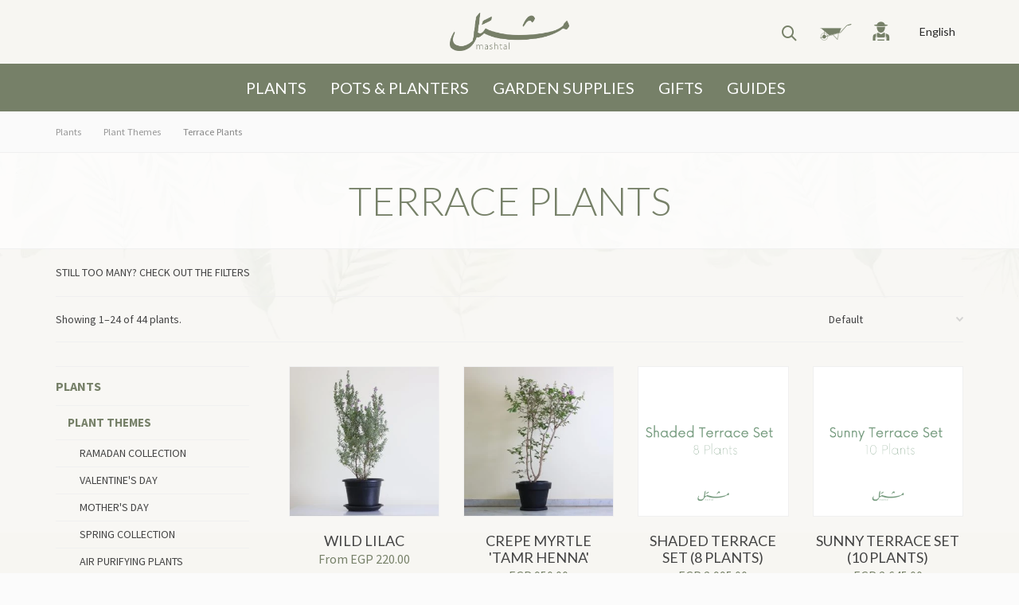

--- FILE ---
content_type: text/html; charset=UTF-8
request_url: https://www.mashtalegypt.com/product-category/plants/plant-themes/terrace-plants/
body_size: 32788
content:
<!DOCTYPE html>

<!--// OPEN HTML //-->
<html lang="en-US">

	<!--// OPEN HEAD //-->
	<head>

		<!-- Manually set render engine for Internet Explorer, prevent any plugin overrides -->
		<meta http-equiv="X-UA-Compatible" content="IE=EmulateIE10">

		
		
            <!--// SITE META //-->
            <meta charset="UTF-8"/>
                        	                <meta name="viewport" content="width=device-width, initial-scale=1.0, maximum-scale=1"/>
            
            <!--// PINGBACK & FAVICON //-->
            <link rel="pingback" href="https://www.mashtalegypt.com/xmlrpc.php"/>

        <title>Terrace Plants - Mashtal Garden Centers</title>
    <script>function spbImageResizer_writeCookie(){the_cookie=document.cookie,the_cookie&&window.devicePixelRatio>=2&&(the_cookie="spb_image_resizer_pixel_ratio="+window.devicePixelRatio+";"+the_cookie,document.cookie=the_cookie)}spbImageResizer_writeCookie();</script>
    <script>function writeCookie(){the_cookie=document.cookie,the_cookie&&window.devicePixelRatio>=2&&(the_cookie="pixel_ratio="+window.devicePixelRatio+";"+the_cookie,document.cookie=the_cookie)}writeCookie();</script>
<meta name='robots' content='max-image-preview:large' />
	<style>img:is([sizes="auto" i], [sizes^="auto," i]) { contain-intrinsic-size: 3000px 1500px }</style>
	<link rel="alternate" hreflang="en" href="https://www.mashtalegypt.com/product-category/plants/plant-themes/terrace-plants/" />
<link rel="alternate" hreflang="ar" href="https://www.mashtalegypt.com/ar/product-category/plants/plant-themes/terrace-plants/" />
<link rel="alternate" hreflang="x-default" href="https://www.mashtalegypt.com/product-category/plants/plant-themes/terrace-plants/" />

<!-- This site is optimized with the Yoast SEO Premium plugin v12.9.2 - https://yoast.com/wordpress/plugins/seo/ -->
<meta name="robots" content="max-snippet:-1, max-image-preview:large, max-video-preview:-1"/>
<link rel="canonical" href="https://www.mashtalegypt.com/product-category/plants/plant-themes/terrace-plants/" />
<link rel="next" href="https://www.mashtalegypt.com/product-category/plants/plant-themes/terrace-plants/page/2/" />
<meta property="og:locale" content="en_US" />
<meta property="og:type" content="object" />
<meta property="og:title" content="Terrace Plants - Mashtal Garden Centers" />
<meta property="og:url" content="https://www.mashtalegypt.com/product-category/plants/plant-themes/terrace-plants/" />
<meta property="og:site_name" content="Mashtal Garden Centers" />
<meta name="twitter:card" content="summary" />
<meta name="twitter:title" content="Terrace Plants - Mashtal Garden Centers" />
<script type='application/ld+json' class='yoast-schema-graph yoast-schema-graph--main'>{"@context":"https://schema.org","@graph":[{"@type":"Organization","@id":"https://www.mashtalegypt.com/#organization","name":"Mashtal Garden Centers","url":"https://www.mashtalegypt.com/","sameAs":["https://www.facebook.com/MashtalEgypt","https://www.instagram.com/mashtalgardencenters/"],"logo":{"@type":"ImageObject","@id":"https://www.mashtalegypt.com/#logo","url":"https://www.mashtalegypt.com/media/logo-invoice.jpg","width":560,"height":300,"caption":"Mashtal Garden Centers"},"image":{"@id":"https://www.mashtalegypt.com/#logo"}},{"@type":"WebSite","@id":"https://www.mashtalegypt.com/#website","url":"https://www.mashtalegypt.com/","name":"Mashtal Garden Centers","description":"For all your gardening needs.","publisher":{"@id":"https://www.mashtalegypt.com/#organization"},"potentialAction":{"@type":"SearchAction","target":"https://www.mashtalegypt.com/?s={search_term_string}","query-input":"required name=search_term_string"}},{"@type":"CollectionPage","@id":"https://www.mashtalegypt.com/product-category/plants/plant-themes/terrace-plants/#webpage","url":"https://www.mashtalegypt.com/product-category/plants/plant-themes/terrace-plants/","inLanguage":"en-US","name":"Terrace Plants - Mashtal Garden Centers","isPartOf":{"@id":"https://www.mashtalegypt.com/#website"}}]}</script>
<!-- / Yoast SEO Premium plugin. -->

<link rel='dns-prefetch' href='//www.googletagmanager.com' />
<link rel='dns-prefetch' href='//fonts.googleapis.com' />
<link rel='preconnect' href='https://fonts.gstatic.com' crossorigin />
<link rel="stylesheet" href="https://www.mashtalegypt.com/wp-content/cache/minify/4df0e.css" media="all" />


<style id='classic-theme-styles-inline-css' type='text/css'>
/*! This file is auto-generated */
.wp-block-button__link{color:#fff;background-color:#32373c;border-radius:9999px;box-shadow:none;text-decoration:none;padding:calc(.667em + 2px) calc(1.333em + 2px);font-size:1.125em}.wp-block-file__button{background:#32373c;color:#fff;text-decoration:none}
</style>
<style id='global-styles-inline-css' type='text/css'>
:root{--wp--preset--aspect-ratio--square: 1;--wp--preset--aspect-ratio--4-3: 4/3;--wp--preset--aspect-ratio--3-4: 3/4;--wp--preset--aspect-ratio--3-2: 3/2;--wp--preset--aspect-ratio--2-3: 2/3;--wp--preset--aspect-ratio--16-9: 16/9;--wp--preset--aspect-ratio--9-16: 9/16;--wp--preset--color--black: #000000;--wp--preset--color--cyan-bluish-gray: #abb8c3;--wp--preset--color--white: #ffffff;--wp--preset--color--pale-pink: #f78da7;--wp--preset--color--vivid-red: #cf2e2e;--wp--preset--color--luminous-vivid-orange: #ff6900;--wp--preset--color--luminous-vivid-amber: #fcb900;--wp--preset--color--light-green-cyan: #7bdcb5;--wp--preset--color--vivid-green-cyan: #00d084;--wp--preset--color--pale-cyan-blue: #8ed1fc;--wp--preset--color--vivid-cyan-blue: #0693e3;--wp--preset--color--vivid-purple: #9b51e0;--wp--preset--gradient--vivid-cyan-blue-to-vivid-purple: linear-gradient(135deg,rgba(6,147,227,1) 0%,rgb(155,81,224) 100%);--wp--preset--gradient--light-green-cyan-to-vivid-green-cyan: linear-gradient(135deg,rgb(122,220,180) 0%,rgb(0,208,130) 100%);--wp--preset--gradient--luminous-vivid-amber-to-luminous-vivid-orange: linear-gradient(135deg,rgba(252,185,0,1) 0%,rgba(255,105,0,1) 100%);--wp--preset--gradient--luminous-vivid-orange-to-vivid-red: linear-gradient(135deg,rgba(255,105,0,1) 0%,rgb(207,46,46) 100%);--wp--preset--gradient--very-light-gray-to-cyan-bluish-gray: linear-gradient(135deg,rgb(238,238,238) 0%,rgb(169,184,195) 100%);--wp--preset--gradient--cool-to-warm-spectrum: linear-gradient(135deg,rgb(74,234,220) 0%,rgb(151,120,209) 20%,rgb(207,42,186) 40%,rgb(238,44,130) 60%,rgb(251,105,98) 80%,rgb(254,248,76) 100%);--wp--preset--gradient--blush-light-purple: linear-gradient(135deg,rgb(255,206,236) 0%,rgb(152,150,240) 100%);--wp--preset--gradient--blush-bordeaux: linear-gradient(135deg,rgb(254,205,165) 0%,rgb(254,45,45) 50%,rgb(107,0,62) 100%);--wp--preset--gradient--luminous-dusk: linear-gradient(135deg,rgb(255,203,112) 0%,rgb(199,81,192) 50%,rgb(65,88,208) 100%);--wp--preset--gradient--pale-ocean: linear-gradient(135deg,rgb(255,245,203) 0%,rgb(182,227,212) 50%,rgb(51,167,181) 100%);--wp--preset--gradient--electric-grass: linear-gradient(135deg,rgb(202,248,128) 0%,rgb(113,206,126) 100%);--wp--preset--gradient--midnight: linear-gradient(135deg,rgb(2,3,129) 0%,rgb(40,116,252) 100%);--wp--preset--font-size--small: 13px;--wp--preset--font-size--medium: 20px;--wp--preset--font-size--large: 36px;--wp--preset--font-size--x-large: 42px;--wp--preset--spacing--20: 0.44rem;--wp--preset--spacing--30: 0.67rem;--wp--preset--spacing--40: 1rem;--wp--preset--spacing--50: 1.5rem;--wp--preset--spacing--60: 2.25rem;--wp--preset--spacing--70: 3.38rem;--wp--preset--spacing--80: 5.06rem;--wp--preset--shadow--natural: 6px 6px 9px rgba(0, 0, 0, 0.2);--wp--preset--shadow--deep: 12px 12px 50px rgba(0, 0, 0, 0.4);--wp--preset--shadow--sharp: 6px 6px 0px rgba(0, 0, 0, 0.2);--wp--preset--shadow--outlined: 6px 6px 0px -3px rgba(255, 255, 255, 1), 6px 6px rgba(0, 0, 0, 1);--wp--preset--shadow--crisp: 6px 6px 0px rgba(0, 0, 0, 1);}:where(.is-layout-flex){gap: 0.5em;}:where(.is-layout-grid){gap: 0.5em;}body .is-layout-flex{display: flex;}.is-layout-flex{flex-wrap: wrap;align-items: center;}.is-layout-flex > :is(*, div){margin: 0;}body .is-layout-grid{display: grid;}.is-layout-grid > :is(*, div){margin: 0;}:where(.wp-block-columns.is-layout-flex){gap: 2em;}:where(.wp-block-columns.is-layout-grid){gap: 2em;}:where(.wp-block-post-template.is-layout-flex){gap: 1.25em;}:where(.wp-block-post-template.is-layout-grid){gap: 1.25em;}.has-black-color{color: var(--wp--preset--color--black) !important;}.has-cyan-bluish-gray-color{color: var(--wp--preset--color--cyan-bluish-gray) !important;}.has-white-color{color: var(--wp--preset--color--white) !important;}.has-pale-pink-color{color: var(--wp--preset--color--pale-pink) !important;}.has-vivid-red-color{color: var(--wp--preset--color--vivid-red) !important;}.has-luminous-vivid-orange-color{color: var(--wp--preset--color--luminous-vivid-orange) !important;}.has-luminous-vivid-amber-color{color: var(--wp--preset--color--luminous-vivid-amber) !important;}.has-light-green-cyan-color{color: var(--wp--preset--color--light-green-cyan) !important;}.has-vivid-green-cyan-color{color: var(--wp--preset--color--vivid-green-cyan) !important;}.has-pale-cyan-blue-color{color: var(--wp--preset--color--pale-cyan-blue) !important;}.has-vivid-cyan-blue-color{color: var(--wp--preset--color--vivid-cyan-blue) !important;}.has-vivid-purple-color{color: var(--wp--preset--color--vivid-purple) !important;}.has-black-background-color{background-color: var(--wp--preset--color--black) !important;}.has-cyan-bluish-gray-background-color{background-color: var(--wp--preset--color--cyan-bluish-gray) !important;}.has-white-background-color{background-color: var(--wp--preset--color--white) !important;}.has-pale-pink-background-color{background-color: var(--wp--preset--color--pale-pink) !important;}.has-vivid-red-background-color{background-color: var(--wp--preset--color--vivid-red) !important;}.has-luminous-vivid-orange-background-color{background-color: var(--wp--preset--color--luminous-vivid-orange) !important;}.has-luminous-vivid-amber-background-color{background-color: var(--wp--preset--color--luminous-vivid-amber) !important;}.has-light-green-cyan-background-color{background-color: var(--wp--preset--color--light-green-cyan) !important;}.has-vivid-green-cyan-background-color{background-color: var(--wp--preset--color--vivid-green-cyan) !important;}.has-pale-cyan-blue-background-color{background-color: var(--wp--preset--color--pale-cyan-blue) !important;}.has-vivid-cyan-blue-background-color{background-color: var(--wp--preset--color--vivid-cyan-blue) !important;}.has-vivid-purple-background-color{background-color: var(--wp--preset--color--vivid-purple) !important;}.has-black-border-color{border-color: var(--wp--preset--color--black) !important;}.has-cyan-bluish-gray-border-color{border-color: var(--wp--preset--color--cyan-bluish-gray) !important;}.has-white-border-color{border-color: var(--wp--preset--color--white) !important;}.has-pale-pink-border-color{border-color: var(--wp--preset--color--pale-pink) !important;}.has-vivid-red-border-color{border-color: var(--wp--preset--color--vivid-red) !important;}.has-luminous-vivid-orange-border-color{border-color: var(--wp--preset--color--luminous-vivid-orange) !important;}.has-luminous-vivid-amber-border-color{border-color: var(--wp--preset--color--luminous-vivid-amber) !important;}.has-light-green-cyan-border-color{border-color: var(--wp--preset--color--light-green-cyan) !important;}.has-vivid-green-cyan-border-color{border-color: var(--wp--preset--color--vivid-green-cyan) !important;}.has-pale-cyan-blue-border-color{border-color: var(--wp--preset--color--pale-cyan-blue) !important;}.has-vivid-cyan-blue-border-color{border-color: var(--wp--preset--color--vivid-cyan-blue) !important;}.has-vivid-purple-border-color{border-color: var(--wp--preset--color--vivid-purple) !important;}.has-vivid-cyan-blue-to-vivid-purple-gradient-background{background: var(--wp--preset--gradient--vivid-cyan-blue-to-vivid-purple) !important;}.has-light-green-cyan-to-vivid-green-cyan-gradient-background{background: var(--wp--preset--gradient--light-green-cyan-to-vivid-green-cyan) !important;}.has-luminous-vivid-amber-to-luminous-vivid-orange-gradient-background{background: var(--wp--preset--gradient--luminous-vivid-amber-to-luminous-vivid-orange) !important;}.has-luminous-vivid-orange-to-vivid-red-gradient-background{background: var(--wp--preset--gradient--luminous-vivid-orange-to-vivid-red) !important;}.has-very-light-gray-to-cyan-bluish-gray-gradient-background{background: var(--wp--preset--gradient--very-light-gray-to-cyan-bluish-gray) !important;}.has-cool-to-warm-spectrum-gradient-background{background: var(--wp--preset--gradient--cool-to-warm-spectrum) !important;}.has-blush-light-purple-gradient-background{background: var(--wp--preset--gradient--blush-light-purple) !important;}.has-blush-bordeaux-gradient-background{background: var(--wp--preset--gradient--blush-bordeaux) !important;}.has-luminous-dusk-gradient-background{background: var(--wp--preset--gradient--luminous-dusk) !important;}.has-pale-ocean-gradient-background{background: var(--wp--preset--gradient--pale-ocean) !important;}.has-electric-grass-gradient-background{background: var(--wp--preset--gradient--electric-grass) !important;}.has-midnight-gradient-background{background: var(--wp--preset--gradient--midnight) !important;}.has-small-font-size{font-size: var(--wp--preset--font-size--small) !important;}.has-medium-font-size{font-size: var(--wp--preset--font-size--medium) !important;}.has-large-font-size{font-size: var(--wp--preset--font-size--large) !important;}.has-x-large-font-size{font-size: var(--wp--preset--font-size--x-large) !important;}
:where(.wp-block-post-template.is-layout-flex){gap: 1.25em;}:where(.wp-block-post-template.is-layout-grid){gap: 1.25em;}
:where(.wp-block-columns.is-layout-flex){gap: 2em;}:where(.wp-block-columns.is-layout-grid){gap: 2em;}
:root :where(.wp-block-pullquote){font-size: 1.5em;line-height: 1.6;}
</style>
<link rel="stylesheet" href="https://www.mashtalegypt.com/wp-content/cache/minify/c1a9d.css" media="all" />




<style id='woocommerce-inline-inline-css' type='text/css'>
.woocommerce form .form-row .required { visibility: visible; }
</style>
<link rel="stylesheet" href="https://www.mashtalegypt.com/wp-content/cache/minify/912ea.css" media="all" />






<link rel="preload" as="style" href="https://fonts.googleapis.com/css?family=Lato:100,300,400,700,900,100italic,300italic,400italic,700italic,900italic%7CSource%20Sans%20Pro:400&#038;display=swap&#038;ver=1620678904" /><link rel="stylesheet" href="https://fonts.googleapis.com/css?family=Lato:100,300,400,700,900,100italic,300italic,400italic,700italic,900italic%7CSource%20Sans%20Pro:400&#038;display=swap&#038;ver=1620678904" media="print" onload="this.media='all'"><noscript><link rel="stylesheet" href="https://fonts.googleapis.com/css?family=Lato:100,300,400,700,900,100italic,300italic,400italic,700italic,900italic%7CSource%20Sans%20Pro:400&#038;display=swap&#038;ver=1620678904" /></noscript><script type="text/template" id="tmpl-variation-template">
    <div class="woocommerce-variation-description">{{{ data.variation.variation_description }}}</div>
    <div class="woocommerce-variation-price">{{{ data.variation.price_html }}}</div>
    <div class="woocommerce-variation-availability">{{{ data.variation.availability_html }}}</div>
    <div class="woocommerce-variation-special_shipping">{{{ data.variation.special_shipping }}}</div>
    <div class="woocommerce-variation-business_days">{{{ data.variation.business_days }}}</div>
</script>
<script type="text/template" id="tmpl-unavailable-variation-template">
    <p>Sorry, this product is unavailable. Please choose a different combination.</p>
</script>
<script type="text/javascript" id="woocommerce-google-analytics-integration-gtag-js-after">
/* <![CDATA[ */
/* Google Analytics for WooCommerce (gtag.js) */
					window.dataLayer = window.dataLayer || [];
					function gtag(){dataLayer.push(arguments);}
					// Set up default consent state.
					for ( const mode of [{"analytics_storage":"denied","ad_storage":"denied","ad_user_data":"denied","ad_personalization":"denied","region":["AT","BE","BG","HR","CY","CZ","DK","EE","FI","FR","DE","GR","HU","IS","IE","IT","LV","LI","LT","LU","MT","NL","NO","PL","PT","RO","SK","SI","ES","SE","GB","CH"]}] || [] ) {
						gtag( "consent", "default", { "wait_for_update": 500, ...mode } );
					}
					gtag("js", new Date());
					gtag("set", "developer_id.dOGY3NW", true);
					gtag("config", "G-NS36GQ6P02", {"track_404":true,"allow_google_signals":true,"logged_in":false,"linker":{"domains":[],"allow_incoming":false},"custom_map":{"dimension1":"logged_in"}});
/* ]]> */
</script>
<script  src="https://www.mashtalegypt.com/wp-content/cache/minify/82fd8.js"></script>



<script type="text/javascript" id="wp-util-js-extra">
/* <![CDATA[ */
var _wpUtilSettings = {"ajax":{"url":"\/wp-admin\/admin-ajax.php"}};
/* ]]> */
</script>
<script  src="https://www.mashtalegypt.com/wp-content/cache/minify/6969a.js"></script>


<script type="text/javascript" id="wc-add-to-cart-variation-js-extra">
/* <![CDATA[ */
var wc_add_to_cart_variation_params = {"wc_ajax_url":"\/?wc-ajax=%%endpoint%%","i18n_no_matching_variations_text":"Sorry, no products matched your selection. Please choose a different combination.","i18n_make_a_selection_text":"Please select some product options before adding this product to your cart.","i18n_unavailable_text":"Sorry, this product is unavailable. Please choose a different combination.","i18n_reset_alert_text":"Your selection has been reset. Please select some product options before adding this product to your cart."};
/* ]]> */
</script>
<script  src="https://www.mashtalegypt.com/wp-content/cache/minify/2a44e.js"></script>




<script type="text/javascript" id="wc-add-to-cart-js-extra">
/* <![CDATA[ */
var wc_add_to_cart_params = {"ajax_url":"\/wp-admin\/admin-ajax.php","wc_ajax_url":"\/?wc-ajax=%%endpoint%%","i18n_view_cart":"View cart","cart_url":"https:\/\/www.mashtalegypt.com\/cart\/","is_cart":"","cart_redirect_after_add":"yes"};
/* ]]> */
</script>
<script  src="https://www.mashtalegypt.com/wp-content/cache/minify/dc06c.js"></script>


<script type="text/javascript" id="woocommerce-js-extra">
/* <![CDATA[ */
var woocommerce_params = {"ajax_url":"\/wp-admin\/admin-ajax.php","wc_ajax_url":"\/?wc-ajax=%%endpoint%%","i18n_password_show":"Show password","i18n_password_hide":"Hide password"};
/* ]]> */
</script>
<script  src="https://www.mashtalegypt.com/wp-content/cache/minify/63a69.js"></script>

<link rel="https://api.w.org/" href="https://www.mashtalegypt.com/wp-json/" /><link rel="alternate" title="JSON" type="application/json" href="https://www.mashtalegypt.com/wp-json/wp/v2/product_cat/120" /><link rel="EditURI" type="application/rsd+xml" title="RSD" href="https://www.mashtalegypt.com/xmlrpc.php?rsd" />

<meta name="generator" content="Redux 4.5.7" /><meta name="generator" content="WPML ver:4.7.4 stt:5,1;" />
			<script type="text/javascript">
			var ajaxurl = 'https://www.mashtalegypt.com/wp-admin/admin-ajax.php';
			</script>
				<noscript><style>.woocommerce-product-gallery{ opacity: 1 !important; }</style></noscript>
	<style type="text/css">.recentcomments a{display:inline !important;padding:0 !important;margin:0 !important;}</style><style type="text/css">
.color--icons.beige, span.selected-color.beige {    background: #F5F5DC;}span.selected-color.beige {    opacity: 1;}.color--icons.black, span.selected-color.black {    background: #000000;}span.selected-color.black {    opacity: 1;}.color--icons.blue, span.selected-color.blue {    background: #0000FF;}span.selected-color.blue {    opacity: 1;}.color--icons.blue-grey, span.selected-color.blue-grey {    background: ;}span.selected-color.blue-grey {    opacity: 1;}.color--icons.brick-red, span.selected-color.brick-red {    background: #FF4500;}span.selected-color.brick-red {    opacity: 1;}.color--icons.bright-green, span.selected-color.bright-green {    background: #7CFC00;}span.selected-color.bright-green {    opacity: 1;}.color--icons.bright-red, span.selected-color.bright-red {    background: #FF0000;}span.selected-color.bright-red {    opacity: 1;}.color--icons.brown, span.selected-color.brown {    background: #8B4513;}span.selected-color.brown {    opacity: 1;}.color--icons.cast-iron-black, span.selected-color.cast-iron-black {    background: #000000;}span.selected-color.cast-iron-black {    opacity: 1;}.color--icons.coffee-brown, span.selected-color.coffee-brown {    background: #4a2c2a;}span.selected-color.coffee-brown {    opacity: 1;}.color--icons.cream, span.selected-color.cream {    background: #F5F5DC;}span.selected-color.cream {    opacity: 1;}.color--icons.dark-blue, span.selected-color.dark-blue {    background: #00008B;}span.selected-color.dark-blue {    opacity: 1;}.color--icons.dark-gray, span.selected-color.dark-gray {    background: #696969;}span.selected-color.dark-gray {    opacity: 1;}.color--icons.dark-green, span.selected-color.dark-green {    background: #006400;}span.selected-color.dark-green {    opacity: 1;}.color--icons.double-black, span.selected-color.double-black {    background: #000000;}span.selected-color.double-black {    opacity: 1;}.color--icons.dusty-blue, span.selected-color.dusty-blue {    background: #879baf;}span.selected-color.dusty-blue {    opacity: 1;}.color--icons.gray, span.selected-color.gray {    background: #A9A9A9;}span.selected-color.gray {    opacity: 1;}.color--icons.gray-stone, span.selected-color.gray-stone {    background: #AFAFAF;}span.selected-color.gray-stone {    opacity: 1;}.color--icons.green, span.selected-color.green {    background: #008000;}span.selected-color.green {    opacity: 1;}.color--icons.grey, span.selected-color.grey {    background: #808080;}span.selected-color.grey {    opacity: 1;}.color--icons.harmonic-tan, span.selected-color.harmonic-tan {    background: ;}span.selected-color.harmonic-tan {    opacity: 1;}.color--icons.hashma-stone, span.selected-color.hashma-stone {    background: ;}span.selected-color.hashma-stone {    opacity: 1;}.color--icons.light-blue, span.selected-color.light-blue {    background: #ADD8E6;}span.selected-color.light-blue {    opacity: 1;}.color--icons.light-gray, span.selected-color.light-gray {    background: #D3D3D3;}span.selected-color.light-gray {    opacity: 1;}.color--icons.light-green, span.selected-color.light-green {    background: #90EE90;}span.selected-color.light-green {    opacity: 1;}.color--icons.light-purple, span.selected-color.light-purple {    background: #DDA0DD;}span.selected-color.light-purple {    opacity: 1;}.color--icons.lilac, span.selected-color.lilac {    background: #FFF0F5;}span.selected-color.lilac {    opacity: 1;}.color--icons.lime-stone, span.selected-color.lime-stone {    background: #F0EDC2;}span.selected-color.lime-stone {    opacity: 1;}.color--icons.massy-gold, span.selected-color.massy-gold {    background: #ffd700;}span.selected-color.massy-gold {    opacity: 1;}.color--icons.mauve, span.selected-color.mauve {    background: #b784a7;}span.selected-color.mauve {    opacity: 1;}.color--icons.mixed-colors, span.selected-color.mixed-colors {    background: #ffffff;}span.selected-color.mixed-colors {    opacity: 1;}.color--icons.mustard, span.selected-color.mustard {    background: #ffdb58;}span.selected-color.mustard {    opacity: 1;}.color--icons.off-white, span.selected-color.off-white {    background: #F5FFFA;}span.selected-color.off-white {    opacity: 1;}.color--icons.olive, span.selected-color.olive {    background: #808000;}span.selected-color.olive {    opacity: 1;}.color--icons.one-color, span.selected-color.one-color {    background: #ffffff;}span.selected-color.one-color {    opacity: 1;}.color--icons.opulent-champagne, span.selected-color.opulent-champagne {    background: #FFE4B5;}span.selected-color.opulent-champagne {    opacity: 1;}.color--icons.orange, span.selected-color.orange {    background: #ff7f00;}span.selected-color.orange {    opacity: 1;}.color--icons.pearl-white, span.selected-color.pearl-white {    background: #FFFAF0;}span.selected-color.pearl-white {    opacity: 1;}.color--icons.pink, span.selected-color.pink {    background: #ffc0cb;}span.selected-color.pink {    opacity: 1;}.color--icons.powder-blue, span.selected-color.powder-blue {    background: #B0C4DE;}span.selected-color.powder-blue {    opacity: 1;}.color--icons.purple, span.selected-color.purple {    background: #800080;}span.selected-color.purple {    opacity: 1;}.color--icons.red, span.selected-color.red {    background: #FF0000;}span.selected-color.red {    opacity: 1;}.color--icons.rose-gold, span.selected-color.rose-gold {    background: #b76e79;}span.selected-color.rose-gold {    opacity: 1;}.color--icons.santorini-blue, span.selected-color.santorini-blue {    background: #0000CD;}span.selected-color.santorini-blue {    opacity: 1;}.color--icons.sea-aqua, span.selected-color.sea-aqua {    background: #02938b;}span.selected-color.sea-aqua {    opacity: 1;}.color--icons.seaside, span.selected-color.seaside {    background: #67C7E3;}span.selected-color.seaside {    opacity: 1;}.color--icons.silver, span.selected-color.silver {    background: #C0C0C0;}span.selected-color.silver {    opacity: 1;}.color--icons.space-gray, span.selected-color.space-gray {    background: #A9A9A9;}span.selected-color.space-gray {    opacity: 1;}.color--icons.titanium-silver, span.selected-color.titanium-silver {    background: #c0c0c0;}span.selected-color.titanium-silver {    opacity: 1;}.color--icons.white, span.selected-color.white {    background: #ffffff;}span.selected-color.white {    opacity: 1;}.color--icons.yellow, span.selected-color.yellow {    background: #FFFF00;}span.selected-color.yellow {    opacity: 1;}</style>
			<script  type="text/javascript">
				!function(f,b,e,v,n,t,s){if(f.fbq)return;n=f.fbq=function(){n.callMethod?
					n.callMethod.apply(n,arguments):n.queue.push(arguments)};if(!f._fbq)f._fbq=n;
					n.push=n;n.loaded=!0;n.version='2.0';n.queue=[];t=b.createElement(e);t.async=!0;
					t.src=v;s=b.getElementsByTagName(e)[0];s.parentNode.insertBefore(t,s)}(window,
					document,'script','https://connect.facebook.net/en_US/fbevents.js');
			</script>
			<!-- WooCommerce Facebook Integration Begin -->
			<script  type="text/javascript">

			fbq('init', '518764455443815', {}, {
    "agent": "woocommerce-9.8.5-3.5.2"
});

				fbq( 'track', 'PageView', {
    "source": "woocommerce",
    "version": "9.8.5",
    "pluginVersion": "3.5.2"
} );

				document.addEventListener( 'DOMContentLoaded', function() {
					// Insert placeholder for events injected when a product is added to the cart through AJAX.
					document.body.insertAdjacentHTML( 'beforeend', '<div class=\"wc-facebook-pixel-event-placeholder\"></div>' );
				}, false );

			</script>
			<!-- WooCommerce Facebook Integration End -->
			<style id="sf_atelier_options-dynamic-css" title="dynamic-css" class="redux-options-output">#logo h1, #logo h2, #mobile-logo h1{font-family:Lato;font-weight:400;font-style:normal;color:#222;font-size:24px;}body, p, nav .shopping-bag, nav .wishlist-bag{font-family:"Source Sans Pro";font-weight:400;font-style:normal;font-size:14px;}h1,.impact-text,.impact-text > p,.impact-text-large,.impact-text-large > p,h3.countdown-subject, .swiper-slide .caption-content > h2, #jckqv h1{font-family:Lato;line-height:48px;font-weight:400;font-style:normal;font-size:32px;}h2,.blog-item .quote-excerpt{font-family:Lato;line-height:36px;font-weight:400;font-style:normal;font-size:24px;}h3,.spb-row-expand-text,.woocommerce div.product .woocommerce-tabs ul.tabs li a, .single_variation_wrap .single_variation span.price{font-family:Lato;line-height:28px;font-weight:400;font-style:normal;font-size:22px;}h4{font-family:Lato;line-height:24px;font-weight:400;font-style:normal;font-size:18px;}h5{font-family:Lato;line-height:22px;font-weight:400;font-style:normal;font-size:16px;}h6{font-family:Lato;line-height:16px;font-weight:400;font-style:normal;font-size:12px;}#main-nav, #header nav, .vertical-menu nav, .header-9#header-section #main-nav, #overlay-menu nav, #mobile-menu, #one-page-nav li .hover-caption, .mobile-search-form input[type="text"]{font-family:"Source Sans Pro";font-weight:400;font-style:normal;font-size:18px;}</style>
        <link rel="apple-touch-icon" sizes="180x180" href="/apple-touch-icon.png">
        <link rel="icon" type="image/png" sizes="32x32" href="/favicon-32x32.png">
        <link rel="icon" type="image/png" sizes="16x16" href="/favicon-16x16.png">
        <link rel="manifest" href="/site.webmanifest">
        <link rel="mask-icon" href="/safari-pinned-tab.svg" color="#5bbad5">
        <meta name="msapplication-TileColor" content="#F7F6F2">
        <meta name="theme-color" content="#F7F6F2">

        <link rel="preconnect" href="https://fonts.gstatic.com">
        <link href="https://fonts.googleapis.com/css2?family=Lato:wght@300;400;700&family=Source+Sans+Pro:wght@400;700&display=swap" rel="stylesheet">

        <link rel="preload" href="/wp-content/themes/mashtal/css/font/si-atelier.woff" as="font" crossorigin="anonymous" type="font/woff2" />
        <link rel="preload" href="/wp-content/themes/mashtal/css/font/si-shop-one.woff" as="font" crossorigin="anonymous" type="font/woff2" />
        <link rel="preload" href="/wp-content/themes/mashtal/fonts/mashtal.woff2" as="font" crossorigin="anonymous" type="font/woff2" />
        <link rel="preload" href="/wp-content/themes/mashtal/fonts/mashtal.woff" as="font" crossorigin="anonymous" type="font/woff2" />
        <script src="https://kit.fontawesome.com/737ea53af7.js" crossorigin="anonymous"></script>

                    <link rel="preload" href="/wp-content/themes/mashtal/css/Flaticon.woff" as="font" crossorigin="anonymous" type="font/woff2" />
            <link rel="preload" href="/wp-content/themes/mashtal/css/Flaticon.woff2" as="font" crossorigin="anonymous" type="font/woff2" />
        
	<!--// CLOSE HEAD //-->
	</head>

	<!--// OPEN BODY //-->
	<body class="archive tax-product_cat term-terrace-plants term-120 wp-theme-atelier wp-child-theme-mashtal minimal-design mobile-header-left-logo mhs-tablet-land mh-slideout responsive-fluid sticky-header-enabled page-shadow product-shadows layout-fullwidth page-heading-standard shop-icon-stroke disable-mobile-animations  theme-atelier swift-framework-v2.7.30 mashtal-v1.0 woocommerce woocommerce-page woocommerce-no-js">

		<div id="site-loading" class="circle-bar"><div class="spinner "><div class="circle"></div></div></div><div id="mobile-menu-wrap" class="menu-is-right"><ul class="mobile-language-select"><li><div class="current-language"><span class="language name">English</span></div>
</li><li><a href="https://www.mashtalegypt.com/ar/product-category/plants/plant-themes/terrace-plants/"><span class="language name">عربي</span></a>
</li></ul><form method="get" class="mobile-search-form" action="https://www.mashtalegypt.com/"><a href="#" class="mobile-search-trigger"><i class="sf-icon-search"></i></a><input type="text" placeholder="Search" name="s" autocomplete="off" /><input type="hidden" name="post_type" value="product" /><input type='hidden' name='lang' value='en' /></form><nav id="mobile-menu" class="clearfix"><div class="menu-mobile-menu-container"><ul id="menu-mobile-menu" class="menu">

    <ul id="menu-mashtal-mobile-menu-1" class="menu">
        <li class="menu-item menu-item-type-custom menu-item-object-custom menu-item-has-children parent">
            <a href="/product-category/plants/"><span class="menu-item-text">Plants</span></a>
            <ul class="sub-menu">
                <li class="notop menu-item menu-item-type-taxonomy menu-item-object-product_cat menu-item-has-children parent"><a class="sub-header" href="/product-category/plants/plants-types/">Plants Types</a>
                    <ul class="sub-menu">
                        <li class="menu-item menu-item-type-taxonomy menu-item-object-product_cat"><a href="/product-category/plants/plants-types/indoor-plants/">Indoor Plants</a></li>
                        <li class="menu-item menu-item-type-taxonomy menu-item-object-product_cat"><a href="/product-category/plants/plants-types/trees/">Trees</a></li>
                        <li class="menu-item menu-item-type-taxonomy menu-item-object-product_cat"><a href="/product-category/plants/plants-types/fruit-trees/">Fruit Trees</a></li>
                        <li class="menu-item menu-item-type-taxonomy menu-item-object-product_cat"><a href="/product-category/plants/plants-types/vegetables/">Vegetables</a></li>
                        <li class="menu-item menu-item-type-taxonomy menu-item-object-product_cat"><a href="/product-category/plants/plants-types/herbs/">Herbs</a></li>
                        <li class="menu-item menu-item-type-taxonomy menu-item-object-product_cat"><a href="/product-category/plants/plants-types/ferns/">Ferns</a></li>
                        <li class="menu-item menu-item-type-taxonomy menu-item-object-product_cat"><a href="/product-category/plants/plants-types/bamboo/">Bamboo</a></li>
                        <li class="menu-item menu-item-type-taxonomy menu-item-object-product_cat"><a href="/product-category/plants/plants-types/palms/">Palms</a></li>
                        <li class="menu-item menu-item-type-taxonomy menu-item-object-product_cat"><a href="/product-category/plants/plants-types/conifers/">Conifers</a></li>
                        <li class="menu-item menu-item-type-taxonomy menu-item-object-product_cat"><a href="/product-category/plants/plants-types/shrubs/">Shrubs</a></li>
                        <li class="menu-item menu-item-type-taxonomy menu-item-object-product_cat"><a href="/product-category/plants/plants-types/hedging/">Hedging</a></li>
                        <li class="menu-item menu-item-type-taxonomy menu-item-object-product_cat"><a href="/product-category/plants/plants-types/ground-covers/">Ground Covers</a></li>
                        <li class="menu-item menu-item-type-taxonomy menu-item-object-product_cat"><a href="/product-category/plants/plants-types/climbers/">Climbers</a></li>
                        <li class="menu-item menu-item-type-taxonomy menu-item-object-product_cat"><a href="/product-category/plants/plants-types/cacti-and-succulents/">Cacti and Succulents</a></li>
                        <li class="menu-item menu-item-type-taxonomy menu-item-object-product_cat"><a href="/product-category/plants/plants-types/garden-flowers/">Garden Flowers</a></li>

                        <li class="menu-item menu-item-type-taxonomy menu-item-object-product_cat"><a href="/product-category/plants/plants-types/bonsai/">Bonsai</a></li>
                        <li class="menu-item menu-item-type-taxonomy menu-item-object-product_cat"><a href="/product-category/plants/plants-types/hanging-baskets/">Hanging Baskets</a></li>
                        <li class="menu-item menu-item-type-taxonomy menu-item-object-product_cat"><a href="/product-category/plants/plants-types/rare-plants/">Rare Plants</a></li>
                    </ul>
                </li>
                <li class="notop menu-item menu-item-type-taxonomy menu-item-object-product_cat menu-item-has-children sf-std-menu parent"><a class="sub-header" href="/product-category/plants/seeds/">Seeds</a>
                    <ul class="sub-menu">
                        <li class="menu-item menu-item-type-taxonomy menu-item-object-product_cat"><a href="/product-category/plants/seeds/fruit-seeds/">Fruit Seeds</a></li>
                        <li class="menu-item menu-item-type-taxonomy menu-item-object-product_cat"><a href="/product-category/plants/seeds/legume-seeds/">Legume Seeds</a></li>
                        <li class="menu-item menu-item-type-taxonomy menu-item-object-product_cat"><a href="/product-category/plants/seeds/herb-seeds/">Herb Seeds</a></li>
                        <li class="menu-item menu-item-type-taxonomy menu-item-object-product_cat"><a href="/product-category/plants/seeds/microgreens/">Microgreens</a></li>
                        <li class="menu-item menu-item-type-taxonomy menu-item-object-product_cat"><a href="/product-category/plants/seeds/vegetable-seeds/">Vegetable Seeds</a></li>
                    </ul>
                </li>
                <li class="notop menu-item menu-item-type-taxonomy menu-item-object-product_cat menu-item-has-children sf-std-menu parent"><a class="sub-header" href="/product-category/plants/plant-themes/">Plant Themes</a>
                    <ul class="sub-menu">

                        <li class="menu-item menu-item-type-taxonomy menu-item-object-product_cat"><a href="/product-category/plants/plant-themes/air-purifying-plants/">Air Purifying Plants</a></li>

                        <li class="menu-item menu-item-type-taxonomy menu-item-object-product_cat"><a href="/product-category/plants/plant-themes/house-plants/">House Plants</a></li>
                        <li class="menu-item menu-item-type-taxonomy menu-item-object-product_cat"><a href="/product-category/plants/plant-themes/office-plants/">Office Plants</a></li>
                        <li class="menu-item menu-item-type-taxonomy menu-item-object-product_cat"><a href="/product-category/plants/plant-themes/medicinal-plants/">Medicinal Plants</a></li>
                        <li class="menu-item menu-item-type-taxonomy menu-item-object-product_cat"><a href="/product-category/plants/plant-themes/kitchen-herbs/">Kitchen Herbs</a></li>
                        <li class="menu-item menu-item-type-taxonomy menu-item-object-product_cat"><a href="/product-category/plants/plant-themes/bedroom-plants/">Bedroom Plants</a></li>

                        <li class="menu-item menu-item-type-taxonomy menu-item-object-product_cat"><a href="/product-category/plants/plant-themes/scented-plants/">Scented Plants</a></li>
                        <li class="menu-item menu-item-type-taxonomy menu-item-object-product_cat"><a href="/product-category/plants/plant-themes/fast-growing-trees/">Fast Growing Trees</a></li>
                        <li class="menu-item menu-item-type-taxonomy menu-item-object-product_cat"><a href="/product-category/plants/plant-themes/shaded-area-plants/">Shaded Area Plants</a></li>
                        <li class="menu-item menu-item-type-taxonomy menu-item-object-product_cat"><a href="/product-category/plants/plant-themes/bathroom-plants/">Bathroom Plants</a></li>
                        <li class="menu-item menu-item-type-taxonomy menu-item-object-product_cat"><a href="/product-category/plants/plant-themes/terrace-plants/">Terrace Plants</a></li>
                        <li class="menu-item menu-item-type-taxonomy menu-item-object-product_cat"><a href="/product-category/plants/plant-themes/mediterranean-plants/">Mediterranean Plants</a></li>

                    </ul>
                </li>
                <li class="notop menu-item menu-item-type-taxonomy menu-item-object-product_cat menu-item-has-children sf-std-menu parent"><a class="sub-header" href="/product-category/plants/sets-collections/">Plant Sets</a>
                    <ul class="sub-menu">
                        <li class="menu-item menu-item-type-taxonomy menu-item-object-product_cat"><a href="/product-category/plants/sets-collections/cacti-succulents-sets/">Cacti &amp; Succulents Sets</a></li>
                        <li class="menu-item menu-item-type-taxonomy menu-item-object-product_cat"><a href="/product-category/plants/sets-collections/air-purifying-sets/">Air Purifying Sets</a></li>
                        <li class="menu-item menu-item-type-taxonomy menu-item-object-product_cat"><a href="/product-category/plants/sets-collections/office-plants-sets/">Office Plants Sets</a></li>
                        <li class="menu-item menu-item-type-taxonomy menu-item-object-product_cat"><a href="/product-category/plants/sets-collections/kitchen-herbs-sets/">Kitchen Herbs Sets</a></li>
                        <li class="menu-item menu-item-type-taxonomy menu-item-object-product_cat"><a href="/product-category/plants/sets-collections/seeds-sets/">Seeds Sets</a></li>
                        <li class="menu-item menu-item-type-taxonomy menu-item-object-product_cat"><a href="/product-category/plants/sets-collections/fruit-trees-sets/">Fruit Trees Sets</a></li>
                        <li class="menu-item menu-item-type-taxonomy menu-item-object-product_cat"><a href="/product-category/plants/sets-collections/fast-growing-trees-sets/">Fast Growing Trees Sets</a></li>
                        <li class="menu-item menu-item-type-taxonomy menu-item-object-product_cat"><a href="/product-category/plants/sets-collections/shaded-area-plants-sets/">Shaded Area Plants Sets</a></li>
                        <li class="menu-item menu-item-type-taxonomy menu-item-object-product_cat"><a href="/product-category/plants/sets-collections/terrace-plants-sets/">Terrace Plants Sets</a></li>
                        <li class="menu-item menu-item-type-taxonomy menu-item-object-product_cat"><a href="/product-category/plants/sets-collections/bathroom-plants-sets/">Bathroom Plants Sets</a></li>
                        <li class="menu-item menu-item-type-taxonomy menu-item-object-product_cat"><a href="/product-category/plants/sets-collections/garden-flowers-sets/">Garden Flowers Sets</a></li>
                    </ul>
                </li>
                    </ul>
                </li>
        <li class="menu-item menu-item-type-custom menu-item-object-custom menu-item-has-children sf-std-menu parent"><a href="/product-category/pots-planters/"><span class="menu-item-text">Pots &amp; Planters</span></a>
            <ul class="sub-menu single-sub-menu">
                <li class="menu-item menu-item-type-taxonomy menu-item-object-product_cat"><a href="/product-category/pots-planters/clay-pots/">Clay Pots</a></li>
                <li class="menu-item menu-item-type-taxonomy menu-item-object-product_cat"><a href="/product-category/pots-planters/plastic-pots/">Plastic Pots</a></li>
                <li class="menu-item menu-item-type-taxonomy menu-item-object-product_cat"><a href="/product-category/pots-planters/hanging-pots/">Hanging Pots</a></li>
                <li class="menu-item menu-item-type-taxonomy menu-item-object-product_cat"><a href="/product-category/pots-planters/troughs/">Troughs</a></li>
                <li class="menu-item menu-item-type-taxonomy menu-item-object-product_cat"><a href="/product-category/pots-planters/propagating-pots/">Propagating Pots</a></li>
                <li class="menu-item menu-item-type-taxonomy menu-item-object-product_cat"><a href="/product-category/pots-planters/biodegradable-pots/">Biodegradable Pots</a></li>
                <li class="menu-item menu-item-type-taxonomy menu-item-object-product_cat"><a href="/product-category/pots-planters/decorative-pots/">Decorative Pots</a></li>
                <li class="menu-item menu-item-type-taxonomy menu-item-object-product_cat"><a href="/product-category/pots-planters/modern-design/">Modern Design</a></li>
                <li class="menu-item menu-item-type-taxonomy menu-item-object-product_cat"><a href="/product-category/pots-planters/office-pots/">Office Pots</a></li>
                <li class="menu-item menu-item-type-taxonomy menu-item-object-product_cat"><a href="/product-category/pots-planters/table-top-pots/">Table-top Pots</a></li>
                <li class="menu-item menu-item-type-taxonomy menu-item-object-product_cat"><a href="/product-category/pots-planters/terrace-and-garden-pots/">Terrace and Garden Pots</a></li>
                <li class="menu-item menu-item-type-taxonomy menu-item-object-product_cat"><a href="/product-category/pots-planters/plant-accessories/">Plant Accessories</a></li>
            </ul>
        </li>
        <li class="menu-item menu-item-type-custom menu-item-object-custom menu-item-has-children parent"><a href="/product-category/garden-supplies/"><span class="menu-item-text">Garden Supplies</span></a>
            <ul class="sub-menu">
                <li class="menu-item menu-item-type-taxonomy menu-item-object-product_cat menu-item-has-children sf-std-menu parent"><a class="sub-header" href="/product-category/garden-supplies/tools-equipment/">Tools &amp; Equipment</a>
                    <ul class="sub-menu">
                        <li class="menu-item menu-item-type-taxonomy menu-item-object-product_cat"><a href="/product-category/garden-supplies/tools-equipment/gardening-tools/">Gardening Tools</a></li>
                        <li class="menu-item menu-item-type-taxonomy menu-item-object-product_cat"><a href="/product-category/garden-supplies/tools-equipment/gardening-accessories/">Gardening Accessories</a></li>
                        <li class="menu-item menu-item-type-taxonomy menu-item-object-product_cat"><a href="/product-category/garden-supplies/tools-equipment/wheelbarrows/">Wheelbarrows</a></li>
                        <li class="menu-item menu-item-type-taxonomy menu-item-object-product_cat"><a href="/product-category/garden-supplies/tools-equipment/propagation-trays/">Propagation Trays</a></li>
                        <li class="menu-item menu-item-type-taxonomy menu-item-object-product_cat"><a href="/product-category/garden-supplies/tools-equipment/storage-tools-equipment/">Storage</a></li>
                        <li class="menu-item menu-item-type-taxonomy menu-item-object-product_cat"><a href="/product-category/garden-supplies/tools-equipment/irrigation/">Irrigation</a></li>
                    </ul>
                </li>

                <li class="menu-item menu-item-type-taxonomy menu-item-object-product_cat menu-item-has-children sf-std-menu parent"><a class="sub-header" href="/product-category/garden-supplies/soil/">Soil</a>
                    <ul class="sub-menu">
                        <li class="menu-item menu-item-type-taxonomy menu-item-object-product_cat"><a href="/product-category/garden-supplies/soil/coco-peat/">Coco Peat</a></li>
                        <li class="menu-item menu-item-type-taxonomy menu-item-object-product_cat"><a href="/product-category/garden-supplies/soil/all-purpose-soil/">All Purpose Soil</a></li>
                        <li class="menu-item menu-item-type-taxonomy menu-item-object-product_cat"><a href="/product-category/garden-supplies/soil/compost/">Compost</a></li>
                        <li class="menu-item menu-item-type-taxonomy menu-item-object-product_cat"><a href="/product-category/garden-supplies/soil/fertilizer/">Fertilizer</a></li>
                        <li class="menu-item menu-item-type-taxonomy menu-item-object-product_cat"><a href="/product-category/garden-supplies/soil/peat-moss/">Peat Moss</a></li>
                        <li class="menu-item menu-item-type-taxonomy menu-item-object-product_cat"><a href="/product-category/garden-supplies/soil/perlite/">Perlite</a></li>
                        <li class="menu-item menu-item-type-taxonomy menu-item-object-product_cat"><a href="/product-category/garden-supplies/soil/sand/">Sand</a></li>
                    </ul>
                </li>
                <li class="menu-item menu-item-type-taxonomy menu-item-object-product_cat menu-item-has-children sf-std-menu parent"><a class="sub-header" href="/product-category/garden-supplies/pest-control/">Pest Control</a>
                    <ul class="sub-menu">
                        <li class="menu-item menu-item-type-taxonomy menu-item-object-product_cat"><a href="/product-category/garden-supplies/pest-control/home-pest-control/">Home</a></li>
                    </ul>
                </li>
            </ul>
        </li>
        <li class="menu-item menu-item-type-taxonomy menu-item-object-product_cat"><a href="/product-category/gifts/"><span class="menu-item-text">Gifts</span></a>

            <ul class="sub-menu single-sub-menu">
                <li class="menu-item menu-item-type-taxonomy menu-item-object-product_cat"><a href="/product-category/gift-cards/">Gift Cards</a></li>
                <li class="menu-item menu-item-type-taxonomy menu-item-object-product_cat"><a href="/product-category/gifts/">Gift Ideas</a></li>
                <li class="menu-item menu-item-type-taxonomy menu-item-object-product_cat"><a href="/product-category/gifts/digital-vouchers/">Digital Vouchers</a></li>
            </ul>

        </li>

        <li class="menu-item menu-item-type-taxonomy menu-item-object-product_cat"><a href="/guides/plant-guide/"><span class="menu-item-text">Guides</span></a>
        </li>


    </ul>


    </ul></div><ul class="alt-mobile-menu"><li class="parent shopping-bag-item"><a class="cart-contents" href="https://www.mashtalegypt.com/cart/" title="View your shopping cart"><i class="mashtal-cart"></i><span class="cart-text">Cart</span><span class="menu-item-title">Cart</span><span class="num-items">0</span></a></li><li><a href="https://www.mashtalegypt.com/my-account/">Login / Sign Up</a></li></ul></nav></div>
		<!--// OPEN #container //-->
		<div id="container">

			<header id="mobile-header" class="mobile-left-logo clearfix"><div id="mobile-logo" class="logo-left no-img clearfix" data-anim="">
<a href="https://www.mashtalegypt.com">
<img class="standard" src="https://www.mashtalegypt.com/wp-content/themes/mashtal/img/logo.png?h=UCet" alt="Mashtal Garden Centers" />
<div class="text-logo"></div>
</a>
</div>
<div class="mobile-header-opts"><a href="#" class="mobile-menu-link menu-bars-link"><span class="menu-bars"></span></a><nav class="std-menu float-alt-menu"><ul class="menu"><li class="parent shopping-bag-item"><a class="cart-contents" href="https://www.mashtalegypt.com/cart/" title="View your shopping cart"><i class="mashtal-cart"></i><span class="cart-text">Cart</span><span class="menu-item-title">Cart</span><span class="num-items">0</span></a></li></ul></nav></div></header>			
			<!--// HEADER //-->
			<div class="header-wrap  page-header-">

				<div id="header-section" class="header-6 ">
					
<header id="header" class="clearfix">
	<div class="container">
		<div class="row">

			<div id="logo" class="col-sm-4 col-sm-push-4 logo-center no-img clearfix" data-anim="">
<a href="https://www.mashtalegypt.com">
<img class="logo" src="https://www.mashtalegypt.com/wp-content/themes/mashtal/img/logo.png?h=UCet" alt="Mashtal Garden Centers" />
</a>
</div>

			<div class="header-right col-sm-4 col-sm-push-4">
				<div class="aux-item aux-search"><nav class="std-menu">
<ul class="menu">
<li class="menu-search parent"><a href="#" class="header-search-link fs-header-search-link"><i class="sf-icon-search"></i></a></li>
</ul>
</nav></div>
<div class="aux-item aux-cart-wishlist"><nav class="std-menu cart-wishlist"><ul class="menu">
<li class="parent shopping-bag-item"><a class="cart-contents" href="https://www.mashtalegypt.com/cart/" title="View your shopping cart"><i class="mashtal-cart"></i><span class="cart-text">Cart</span><span class="menu-item-title">Cart</span><span class="num-items">0</span></a></li></ul></nav></div>
<div class="aux-item aux-account">
<nav class="std-menu">
<ul class="menu"><li class="parent aux-languages"><a href="#">Language</a>
<ul class="header-languages sub-menu">
<li><div class="current-language"><span class="language name">English</span></div>
</li><li><a href="https://www.mashtalegypt.com/ar/product-category/plants/plant-themes/terrace-plants/"><span class="language name">عربي</span></a>
</li></ul>
</li>
</ul>
</nav>
<nav class="std-menu">
<ul class="menu">
<li class="parent account-item">
<a href="#"><i class="mashtal-farmer"></i></a>
<ul class="sub-menu">
<li class="menu-item"><a href="https://www.mashtalegypt.com/my-account/">Login</a></li>
<li class="menu-item"><a href="https://www.mashtalegypt.com/my-account/">Sign Up</a></li>
</ul>
</li>
</ul>
</nav>
</div>
			</div>

		</div> <!-- CLOSE .row -->
	</div> <!-- CLOSE .container -->
</header>

<div id="main-nav" class="sticky-header center-menu">
	<div class="container">
<div class="row">
<div class="menu-left">
<div class="light-logo-wrapper"><a href="/"><img class="light-logo" src="https://www.mashtalegypt.com/wp-content/themes/mashtal/img/logo-white.png?h=NfXYSuTFsLJKHNgaAtdF" alt="Mashtal Garden Centers"></a></div><nav id="main-navigation" class="std-menu clearfix">
<div class="menu-main-menu-container"><ul id="menu-main-menu" class="menu">

    <ul id="menu-mashtal-menu-1" class="menu">
        <li class="menu-item menu-item-type-custom menu-item-object-custom menu-item-has-children sf-mega-menu sf-mega-menu-natural-width sf-mega-menu-fw parent" data-megamenucols="4">
            <a href="/product-category/plants/"><span class="menu-item-text">Plants</span></a>
            <ul class="sub-menu mega-sub-menu">
                <li class="notop menu-item menu-item-type-taxonomy menu-item-object-product_cat menu-item-has-children parent"><a class="sub-header" href="/product-category/plants/plants-types/">Plants Types</a>
                    <ul class="sub-menu">
                        <li class="menu-item menu-item-type-taxonomy menu-item-object-product_cat"><a href="/product-category/plants/plants-types/indoor-plants/">Indoor Plants</a></li>
                        <li class="menu-item menu-item-type-taxonomy menu-item-object-product_cat"><a href="/product-category/plants/plants-types/trees/">Trees</a></li>
                        <li class="menu-item menu-item-type-taxonomy menu-item-object-product_cat"><a href="/product-category/plants/plants-types/fruit-trees/">Fruit Trees</a></li>
                        <li class="menu-item menu-item-type-taxonomy menu-item-object-product_cat"><a href="/product-category/plants/plants-types/vegetables/">Vegetables</a></li>
                        <li class="menu-item menu-item-type-taxonomy menu-item-object-product_cat"><a href="/product-category/plants/plants-types/herbs/">Herbs</a></li>
                        <li class="menu-item menu-item-type-taxonomy menu-item-object-product_cat"><a href="/product-category/plants/plants-types/ferns/">Ferns</a></li>
                        <li class="menu-item menu-item-type-taxonomy menu-item-object-product_cat"><a href="/product-category/plants/plants-types/bamboo/">Bamboo</a></li>
                        <li class="menu-item menu-item-type-taxonomy menu-item-object-product_cat"><a href="/product-category/plants/plants-types/palms/">Palms</a></li>
                        <li class="menu-item menu-item-type-taxonomy menu-item-object-product_cat"><a href="/product-category/plants/plants-types/conifers/">Conifers</a></li>
                        <li class="menu-item menu-item-type-taxonomy menu-item-object-product_cat"><a href="/product-category/plants/plants-types/shrubs/">Shrubs</a></li>
                        <li class="menu-item menu-item-type-taxonomy menu-item-object-product_cat"><a href="/product-category/plants/plants-types/hedging/">Hedging</a></li>
                        <li class="menu-item menu-item-type-taxonomy menu-item-object-product_cat"><a href="/product-category/plants/plants-types/ground-covers/">Ground Covers</a></li>
                        <li class="menu-item menu-item-type-taxonomy menu-item-object-product_cat"><a href="/product-category/plants/plants-types/climbers/">Climbers</a></li>
                        <li class="menu-item menu-item-type-taxonomy menu-item-object-product_cat"><a href="/product-category/plants/plants-types/cacti-and-succulents/">Cacti and Succulents</a></li>
                        <li class="menu-item menu-item-type-taxonomy menu-item-object-product_cat"><a href="/product-category/plants/plants-types/garden-flowers/">Garden Flowers</a></li>

                        <li class="menu-item menu-item-type-taxonomy menu-item-object-product_cat"><a href="/product-category/plants/plants-types/bonsai/">Bonsai</a></li>
                        <li class="menu-item menu-item-type-taxonomy menu-item-object-product_cat"><a href="/product-category/plants/plants-types/hanging-baskets/">Hanging Baskets</a></li>
                        <li class="menu-item menu-item-type-taxonomy menu-item-object-product_cat"><a href="/product-category/plants/plants-types/rare-plants/">Rare Plants</a></li>
                    </ul>
                </li>
                <li class="notop menu-item menu-item-type-taxonomy menu-item-object-product_cat menu-item-has-children sf-std-menu parent"><a class="sub-header" href="/product-category/plants/seeds/">Seeds</a>
                    <ul class="sub-menu">
                        <li class="menu-item menu-item-type-taxonomy menu-item-object-product_cat"><a href="/product-category/plants/seeds/fruit-seeds/">Fruit Seeds</a></li>
                        <li class="menu-item menu-item-type-taxonomy menu-item-object-product_cat"><a href="/product-category/plants/seeds/legume-seeds/">Legume Seeds</a></li>
                        <li class="menu-item menu-item-type-taxonomy menu-item-object-product_cat"><a href="/product-category/plants/seeds/herb-seeds/">Herb Seeds</a></li>
                        <li class="menu-item menu-item-type-taxonomy menu-item-object-product_cat"><a href="/product-category/plants/seeds/microgreens/">Microgreens</a></li>
                        <li class="menu-item menu-item-type-taxonomy menu-item-object-product_cat"><a href="/product-category/plants/seeds/vegetable-seeds/">Vegetable Seeds</a></li>
                    </ul>
                </li>
                <li class="notop menu-item menu-item-type-taxonomy menu-item-object-product_cat menu-item-has-children sf-std-menu parent"><a class="sub-header" href="/product-category/plants/plant-themes/">Plant Themes</a>
                    <ul class="sub-menu">

                        <li class="menu-item menu-item-type-taxonomy menu-item-object-product_cat"><a href="/product-category/plants/plant-themes/air-purifying-plants/">Air Purifying Plants</a></li>
                        <li class="menu-item menu-item-type-taxonomy menu-item-object-product_cat"><a href="/product-category/plants/plant-themes/house-plants/">House Plants</a></li>
                        <li class="menu-item menu-item-type-taxonomy menu-item-object-product_cat"><a href="/product-category/plants/plant-themes/office-plants/">Office Plants</a></li>
                        <li class="menu-item menu-item-type-taxonomy menu-item-object-product_cat"><a href="/product-category/plants/plant-themes/medicinal-plants/">Medicinal Plants</a></li>
                        <li class="menu-item menu-item-type-taxonomy menu-item-object-product_cat"><a href="/product-category/plants/plant-themes/kitchen-herbs/">Kitchen Herbs</a></li>
                        <li class="menu-item menu-item-type-taxonomy menu-item-object-product_cat"><a href="/product-category/plants/plant-themes/bedroom-plants/">Bedroom Plants</a></li>

                        <li class="menu-item menu-item-type-taxonomy menu-item-object-product_cat"><a href="/product-category/plants/plant-themes/scented-plants/">Scented Plants</a></li>
                        <li class="menu-item menu-item-type-taxonomy menu-item-object-product_cat"><a href="/product-category/plants/plant-themes/fast-growing-trees/">Fast Growing Trees</a></li>
                        <li class="menu-item menu-item-type-taxonomy menu-item-object-product_cat"><a href="/product-category/plants/plant-themes/shaded-area-plants/">Shaded Area Plants</a></li>
                        <li class="menu-item menu-item-type-taxonomy menu-item-object-product_cat"><a href="/product-category/plants/plant-themes/bathroom-plants/">Bathroom Plants</a></li>
                        <li class="menu-item menu-item-type-taxonomy menu-item-object-product_cat"><a href="/product-category/plants/plant-themes/terrace-plants/">Terrace Plants</a></li>
                        <li class="menu-item menu-item-type-taxonomy menu-item-object-product_cat"><a href="/product-category/plants/plant-themes/mediterranean-plants/">Mediterranean Plants</a></li>

                    </ul>
                </li>
                <li class="notop menu-item menu-item-type-taxonomy menu-item-object-product_cat menu-item-has-children sf-std-menu parent"><a class="sub-header" href="/product-category/plants/sets-collections/">Plant Sets</a>
                    <ul class="sub-menu">
                        <li class="menu-item menu-item-type-taxonomy menu-item-object-product_cat"><a href="/product-category/plants/sets-collections/cacti-succulents-sets/">Cacti &amp; Succulents Sets</a></li>
                        <li class="menu-item menu-item-type-taxonomy menu-item-object-product_cat"><a href="/product-category/plants/sets-collections/air-purifying-sets/">Air Purifying Sets</a></li>
                        <li class="menu-item menu-item-type-taxonomy menu-item-object-product_cat"><a href="/product-category/plants/sets-collections/office-plants-sets/">Office Plants Sets</a></li>
                        <li class="menu-item menu-item-type-taxonomy menu-item-object-product_cat"><a href="/product-category/plants/sets-collections/kitchen-herbs-sets/">Kitchen Herbs Sets</a></li>
                        <li class="menu-item menu-item-type-taxonomy menu-item-object-product_cat"><a href="/product-category/plants/sets-collections/seeds-sets/">Seeds Sets</a></li>
                        <li class="menu-item menu-item-type-taxonomy menu-item-object-product_cat"><a href="/product-category/plants/sets-collections/fruit-trees-sets/">Fruit Trees Sets</a></li>
                        <li class="menu-item menu-item-type-taxonomy menu-item-object-product_cat"><a href="/product-category/plants/sets-collections/fast-growing-trees-sets/">Fast Growing Trees Sets</a></li>
                        <li class="menu-item menu-item-type-taxonomy menu-item-object-product_cat"><a href="/product-category/plants/sets-collections/shaded-area-plants-sets/">Shaded Area Plants Sets</a></li>
                        <li class="menu-item menu-item-type-taxonomy menu-item-object-product_cat"><a href="/product-category/plants/sets-collections/terrace-plants-sets/">Terrace Plants Sets</a></li>
                        <li class="menu-item menu-item-type-taxonomy menu-item-object-product_cat"><a href="/product-category/plants/sets-collections/bathroom-plants-sets/">Bathroom Plants Sets</a></li>
                        <li class="menu-item menu-item-type-taxonomy menu-item-object-product_cat"><a href="/product-category/plants/sets-collections/garden-flowers-sets/">Garden Flowers Sets</a></li>
                    </ul>
                </li>
            </ul>
        </li>
        <li class="menu-item menu-item-type-custom menu-item-object-custom menu-item-has-children sf-std-menu parent"><a href="/product-category/pots-planters/"><span class="menu-item-text">Pots &amp; Planters</span></a>
            <ul class="sub-menu single-sub-menu">
                <li class="menu-item menu-item-type-taxonomy menu-item-object-product_cat"><a href="/product-category/pots-planters/clay-pots/">Clay Pots</a></li>
                <li class="menu-item menu-item-type-taxonomy menu-item-object-product_cat"><a href="/product-category/pots-planters/plastic-pots/">Plastic Pots</a></li>
                <li class="menu-item menu-item-type-taxonomy menu-item-object-product_cat"><a href="/product-category/pots-planters/hanging-pots/">Hanging Pots</a></li>
                <li class="menu-item menu-item-type-taxonomy menu-item-object-product_cat"><a href="/product-category/pots-planters/troughs/">Troughs</a></li>
                <li class="menu-item menu-item-type-taxonomy menu-item-object-product_cat"><a href="/product-category/pots-planters/propagating-pots/">Propagating Pots</a></li>
                <li class="menu-item menu-item-type-taxonomy menu-item-object-product_cat"><a href="/product-category/pots-planters/biodegradable-pots/">Biodegradable Pots</a></li>
                <li class="menu-item menu-item-type-taxonomy menu-item-object-product_cat"><a href="/product-category/pots-planters/decorative-pots/">Decorative Pots</a></li>
                <li class="menu-item menu-item-type-taxonomy menu-item-object-product_cat"><a href="/product-category/pots-planters/modern-design/">Modern Design</a></li>
                <li class="menu-item menu-item-type-taxonomy menu-item-object-product_cat"><a href="/product-category/pots-planters/office-pots/">Office Pots</a></li>
                <li class="menu-item menu-item-type-taxonomy menu-item-object-product_cat"><a href="/product-category/pots-planters/table-top-pots/">Table-top Pots</a></li>
                <li class="menu-item menu-item-type-taxonomy menu-item-object-product_cat"><a href="/product-category/pots-planters/terrace-and-garden-pots/">Terrace and Garden Pots</a></li>
                <li class="menu-item menu-item-type-taxonomy menu-item-object-product_cat"><a href="/product-category/pots-planters/plant-accessories/">Plant Accessories</a></li>
            </ul>
        </li>
        <li class="menu-item menu-item-type-custom menu-item-object-custom menu-item-has-children sf-mega-menu sf-mega-menu-natural-width sf-mega-menu-fw parent" data-megamenucols="3"><a href="/product-category/garden-supplies/"><span class="menu-item-text">Garden Supplies</span></a>
            <ul class="sub-menu mega-sub-menu">
                <li class="menu-item menu-item-type-taxonomy menu-item-object-product_cat menu-item-has-children sf-std-menu parent"><a class="sub-header" href="/product-category/garden-supplies/tools-equipment/">Tools &amp; Equipment</a>
                    <ul class="sub-menu">
                        <li class="menu-item menu-item-type-taxonomy menu-item-object-product_cat"><a href="/product-category/garden-supplies/tools-equipment/gardening-tools/">Gardening Tools</a></li>
                        <li class="menu-item menu-item-type-taxonomy menu-item-object-product_cat"><a href="/product-category/garden-supplies/tools-equipment/gardening-accessories/">Gardening Accessories</a></li>
                        <li class="menu-item menu-item-type-taxonomy menu-item-object-product_cat"><a href="/product-category/garden-supplies/tools-equipment/wheelbarrows/">Wheelbarrows</a></li>
                        <li class="menu-item menu-item-type-taxonomy menu-item-object-product_cat"><a href="/product-category/garden-supplies/tools-equipment/propagation-trays/">Propagation Trays</a></li>
                        <li class="menu-item menu-item-type-taxonomy menu-item-object-product_cat"><a href="/product-category/garden-supplies/tools-equipment/storage-tools-equipment/">Storage</a></li>
                        <li class="menu-item menu-item-type-taxonomy menu-item-object-product_cat"><a href="/product-category/garden-supplies/tools-equipment/irrigation/">Irrigation</a></li>
                    </ul>
                </li>
                <li class="menu-item menu-item-type-taxonomy menu-item-object-product_cat menu-item-has-children sf-std-menu parent"><a class="sub-header" href="/product-category/garden-supplies/soil/">Soil</a>
                    <ul class="sub-menu">
                        <li class="menu-item menu-item-type-taxonomy menu-item-object-product_cat"><a href="/product-category/garden-supplies/soil/coco-peat/">Coco Peat</a></li>
                        <li class="menu-item menu-item-type-taxonomy menu-item-object-product_cat"><a href="/product-category/garden-supplies/soil/all-purpose-soil/">All Purpose Soil</a></li>
                        <li class="menu-item menu-item-type-taxonomy menu-item-object-product_cat"><a href="/product-category/garden-supplies/soil/compost/">Compost</a></li>
                        <li class="menu-item menu-item-type-taxonomy menu-item-object-product_cat"><a href="/product-category/garden-supplies/soil/fertilizer/">Fertilizer</a></li>
                        <li class="menu-item menu-item-type-taxonomy menu-item-object-product_cat"><a href="/product-category/garden-supplies/soil/peat-moss/">Peat Moss</a></li>
                        <li class="menu-item menu-item-type-taxonomy menu-item-object-product_cat"><a href="/product-category/garden-supplies/soil/perlite/">Perlite</a></li>
                        <li class="menu-item menu-item-type-taxonomy menu-item-object-product_cat"><a href="/product-category/garden-supplies/soil/sand/">Sand</a></li>
                    </ul>
                </li>
                <li class="menu-item menu-item-type-taxonomy menu-item-object-product_cat menu-item-has-children sf-std-menu parent"><a class="sub-header" href="/product-category/garden-supplies/pest-control/">Pest Control</a>
                    <ul class="sub-menu">
                        <li class="menu-item menu-item-type-taxonomy menu-item-object-product_cat"><a href="/product-category/garden-supplies/pest-control/home-pest-control/">Home</a></li>
                    </ul>
                </li>
            </ul>
        </li>
        <li class="menu-item menu-item-type-taxonomy menu-item-object-product_cat"><a href="/product-category/gifts/"><span class="menu-item-text">Gifts</span></a>

            <ul class="sub-menu single-sub-menu">
                <li class="menu-item menu-item-type-taxonomy menu-item-object-product_cat"><a href="/product-category/gift-cards/">Gift Cards</a></li>
                <li class="menu-item menu-item-type-taxonomy menu-item-object-product_cat"><a href="/product-category/gifts/">Gift Ideas</a></li>
                <li class="menu-item menu-item-type-taxonomy menu-item-object-product_cat"><a href="/product-category/gifts/digital-vouchers/">Digital Vouchers</a></li>
            </ul>

        </li>

        <li class="menu-item menu-item-type-taxonomy menu-item-object-product_cat"><a href="/guides/plant-guide/"><span class="menu-item-text">Guides</span></a>
        </li>


    </ul>


    </ul></div></nav>

</div>
<div class="menu-right">
<div class="aux-item aux-search"><nav class="std-menu">
<ul class="menu">
<li class="menu-search parent"><a href="#" class="header-search-link fs-header-search-link"><i class="sf-icon-search"></i></a></li>
</ul>
</nav></div>
<div class="aux-item aux-cart-wishlist"><nav class="std-menu cart-wishlist"><ul class="menu">
<li class="parent shopping-bag-item"><a class="cart-contents" href="https://www.mashtalegypt.com/cart/" title="View your shopping cart"><i class="mashtal-cart"></i><span class="cart-text">Cart</span><span class="menu-item-title">Cart</span><span class="num-items">0</span></a></li></ul></nav></div>
<div class="aux-item aux-account">
<nav class="std-menu">
<ul class="menu"><li class="parent aux-languages"><a href="#">Language</a>
<ul class="header-languages sub-menu">
<li><div class="current-language"><span class="language name">English</span></div>
</li><li><a href="https://www.mashtalegypt.com/ar/product-category/plants/plant-themes/terrace-plants/"><span class="language name">عربي</span></a>
</li></ul>
</li>
</ul>
</nav>
<nav class="std-menu">
<ul class="menu">
<li class="parent account-item">
<a href="#"><i class="mashtal-farmer"></i></a>
<ul class="sub-menu">
<li class="menu-item"><a href="https://www.mashtalegypt.com/my-account/">Login</a></li>
<li class="menu-item"><a href="https://www.mashtalegypt.com/my-account/">Sign Up</a></li>
</ul>
</li>
</ul>
</nav>
</div>

</div>
</div>
</div>
</div>
				</div>

				
                <div id="fullscreen-search">

                    <a href="#" class="fs-overlay-close"><i class="sf-icon-close"></i></a>

                    <div class="search-wrap" data-ajaxurl="https://www.mashtalegypt.com/wp-admin/admin-ajax.php">

                        <div class="fs-search-bar">
                            <form method="get" class="ajax-search-form" action="https://www.mashtalegypt.com/">
                                <input id="fs-search-input" type="text" name="s" placeholder="Type to search" autocomplete="off">
                                                                    <input type="hidden" name="post_type" value="product" />
                                    <input type="hidden" name="lang" value="en_US" />
                                                            </form>
                        </div>

                        <div class="ajax-loading-wrap">
                            <div class="circle-bar"><div class="spinner ajax-loading"><div class="circle"></div></div></div>                        </div>

                        <div class="ajax-search-results"></div>

                    </div>

                </div>

            
				
				
				
			</div>

		
			<!--// OPEN #main-container //-->
			<div id="main-container" class="clearfix">
				<div class="top-leaf"></div>

				                <div id="breadcrumbs">
                    <div class="container"><span property="itemListElement" typeof="ListItem"><a property="item" typeof="WebPage" title="Go to the Plants Category archives." href="https://www.mashtalegypt.com/product-category/plants/" class="taxonomy product_cat" ><span property="name">Plants</span></a><meta property="position" content="1"></span><i class="fa fa-chevron-right"></i><span property="itemListElement" typeof="ListItem"><a property="item" typeof="WebPage" title="Go to the Plant Themes Category archives." href="https://www.mashtalegypt.com/product-category/plants/plant-themes/" class="taxonomy product_cat" ><span property="name">Plant Themes</span></a><meta property="position" content="2"></span><i class="fa fa-chevron-right"></i><span property="itemListElement" typeof="ListItem"><span property="name">Terrace Plants</span><meta property="position" content="3"></span></div>
                </div>
                            
                                                                    <div class="page-heading  page-heading-breadcrumbs clearfix">
                                                                <div class="container">

                        
                        <div class="heading-text" data-textalign="left">

                            
                                
                                    <h1 class="entry-title">Terrace Plants</h1>

                                
                            
                        </div>

                        
                        
                        
                    </div>
                </div>
                

<div class="container">

	
	<div class="inner-page-wrap woocommerce-shop-page has-left-sidebar has-one-sidebar row clearfix">

		
		
			
                
			<div class="container-fluid">
                <a id="filters-link" data-toggle="collapse" href="#filters" class="uppercase center collapsed">Still too many? Check out the filters &nbsp; <i class="fa fa-plus"></i><i class="fa fa-minus"></i></a>

                <div id="filters" class="panel-collapse collapse ">

	                <ul class="archive-characteristics">

		                <li class="col-sm-4 col-xs-6">
		                	<i class="flaticon-desertification xlarge"></i><span><b>Light</b>
		                		<ul class="filter-ul" data-value="light">
		                			<li><a data-value="full+sun"  href="#">Full Sun</a></li>
		                			<li><a data-value="indirect+sunlight"  href="#">Indirect Sunlight</a></li>
		                			<li><a data-value="shade"  href="#">Shade</a></li>
		                		</ul>
		                	</span>
		                </li>

		                <li class="col-sm-4 col-xs-6">
		                	<i class="flaticon-gloves xlarge" style="font-weight: 100;"></i><span><b>Maintenance</b>
		                		<ul class="filter-ul" data-value="maintenance">
		                			<li><a data-value="low"  href="#">Low</a></li>
		                			<li><a data-value="medium"  href="#">Medium</a></li>
		                			<li><a data-value="high"  href="#">High</a></li>
		                		</ul>
		                	</span>
		                </li>

		                <li class="col-sm-4 col-xs-6">
		                	<i class="flaticon-watering xlarge"></i><span><b>Water</b>
		                		<ul class="filter-ul" data-value="water">
		                			<li><a data-value="moderately"  href="#">Moderately</a></li>
		                			<li><a data-value="frequently"  href="#">Frequently</a></li>
		                		</ul>
		                	</span>
		                </li>

	                </ul>

                	<div class="filter-buttons">
                        <a href="https://www.mashtalegypt.com/product-category/plants/plant-themes/terrace-plants" class="sf-button standard bordered black">Reset</a>
                        <span data-clean-reset-url="https://www.mashtalegypt.com/product-category/plants/plant-themes/terrace-plants"></span>
                		<a id="apply-filters-button" class="sf-button standard bordered black">Apply</a>
                	</div>

	            </div>

			</div>

			
			<div class="woo-aux-options-wrap col-sm-12">
				<div class="woo-aux-options clearfix">
				<div class="woocommerce-notices-wrapper"></div><a href="#" class="sf-mobile-shop-filters-link">Filters</a>        <div class="woocommerce-count-wrap">
    <p class="woocommerce-result-count">
        Showing 1&ndash;24 of 44  plants.    </p>
    </div>
<form class="woocommerce-ordering" method="get">
		<select
		name="orderby"
		class="orderby"
					aria-label="Shop order"
			>
					<option value="mashtal_sort"  selected='selected'>Default</option>
					<option value="popularity" >Sort by popularity</option>
					<option value="date" >Sort by latest</option>
					<option value="price" >Sort by price: low to high</option>
					<option value="price-desc" >Sort by price: high to low</option>
			</select>
	<input type="hidden" name="paged" value="1" />
	</form>
				</div>

				<div class="mobile-woo-aux-options clearfix">
					<div class="mobile-woo-aux-filters clearfix">
											</div>
					<div class="mobile-woo-aux-details clearfix">
						
            <p class="woocommerce-result-count">
                1-24 of 44 products            </p>

        					</div>
				</div>
			</div>

		
		<!-- OPEN section -->
		<section class="col-sm-9 col-sm-push-3 clearfix">

			<!-- OPEN .page-content -->
			<div class="page-content clearfix product-type-standard">

			
			
				<!-- LOOP START -->
					<ul id="products" class="products product-grid gutters row clearfix columns-4">

		
					
					
					
<li class="qv-hover product-display-standard rating-visible product-layout-standard details-align-left col-sm-3 product type-product post-37572 status-publish instock product_cat-plants product_cat-plants-types product_cat-shrubs product_cat-terrace-plants has-post-thumbnail shipping-taxable purchasable product-type-variable" data-width="col-sm-3">


    
    
    <figure class="animated-overlay product-transition-fade">

                <div class="badge-wrap">
                    </div>
    
        <div class="img-wrap first-image"><img width="300" height="300" src="https://www.mashtalegypt.com/media/Wild-Lilac-1-300x300.jpg" class="attachment-woocommerce_thumbnail size-woocommerce_thumbnail" alt="Wild Lilac" decoding="async" fetchpriority="high" srcset="https://www.mashtalegypt.com/media/Wild-Lilac-1-300x300.jpg 300w, https://www.mashtalegypt.com/media/Wild-Lilac-1-1024x1024.jpg 1024w, https://www.mashtalegypt.com/media/Wild-Lilac-1-150x150.jpg 150w, https://www.mashtalegypt.com/media/Wild-Lilac-1-768x768.jpg 768w, https://www.mashtalegypt.com/media/Wild-Lilac-1-1536x1536.jpg 1536w, https://www.mashtalegypt.com/media/Wild-Lilac-1-2048x2048.jpg 2048w, https://www.mashtalegypt.com/media/Wild-Lilac-1-250x250.jpg 250w, https://www.mashtalegypt.com/media/Wild-Lilac-1-1280x1280.jpg 1280w, https://www.mashtalegypt.com/media/Wild-Lilac-1-1000x1000.jpg 1000w, https://www.mashtalegypt.com/media/Wild-Lilac-1-1200x1200.jpg 1200w, https://www.mashtalegypt.com/media/Wild-Lilac-1-600x600.jpg 600w, https://www.mashtalegypt.com/media/Wild-Lilac-1-200x200.jpg 200w" sizes="(max-width: 300px) 100vw, 300px" /></div><div class="img-wrap second-image"><img width="300" height="300" src="https://www.mashtalegypt.com/media/Wild-Lilac-closeup-2-300x300.jpg" class="attachment-woocommerce_thumbnail size-woocommerce_thumbnail" alt="" decoding="async" srcset="https://www.mashtalegypt.com/media/Wild-Lilac-closeup-2-300x300.jpg 300w, https://www.mashtalegypt.com/media/Wild-Lilac-closeup-2-150x150.jpg 150w, https://www.mashtalegypt.com/media/Wild-Lilac-closeup-2-250x250.jpg 250w, https://www.mashtalegypt.com/media/Wild-Lilac-closeup-2-1200x1200.jpg 1200w" sizes="(max-width: 300px) 100vw, 300px" /></div>
        <div class="cart-overlay">
            <div class="shop-actions clearfix">
                
	<span class="price">From <span class="woocommerce-Price-amount amount"><bdi><span class="woocommerce-Price-currencySymbol">EGP</span>220.00</bdi></span></span>


	<div class="add-to-cart-wrap" data-toggle="tooltip" data-placement="top" title="Select options" data-tooltip-added-text="Added to cart"></div>
            </div>
        </div>

                <a href="https://www.mashtalegypt.com/product/wild-lilac/"></a>
        
        <div class="figcaption-wrap"></div>

        
    </figure>

    <div class="product-details">
                <h3><a href="https://www.mashtalegypt.com/product/wild-lilac/">Wild Lilac</a></h3>
                <div class="product-desc">
            Wild Lilac (Leucophyllum) is a tough shrub/small tree that doesn't need much care yet produces the prettiest of blooms with its showy purple flowers. Commonly used in landscape projects, terraces, and gardens for its great characteristics.

&nbsp;

&nbsp;        </div>

        
	<span class="price">From <span class="woocommerce-Price-amount amount"><bdi><span class="woocommerce-Price-currencySymbol">EGP</span>220.00</bdi></span></span>

    </div>

            <div class="clear"></div>
        <div class="product-actions">
            
	<span class="price">From <span class="woocommerce-Price-amount amount"><bdi><span class="woocommerce-Price-currencySymbol">EGP</span>220.00</bdi></span></span>


	<div class="add-to-cart-wrap" data-toggle="tooltip" data-placement="top" title="Select options" data-tooltip-added-text="Added to cart"></div>
        </div>
    
    
</li>

<li class="qv-hover product-display-standard rating-visible product-layout-standard details-align-left col-sm-3 product type-product post-37333 status-publish last instock product_cat-plant-themes product_cat-plants product_cat-plants-types product_cat-terrace-plants product_cat-trees has-post-thumbnail shipping-taxable purchasable product-type-variable has-default-attributes" data-width="col-sm-3">


    
    
    <figure class="animated-overlay product-transition-fade">

                <div class="badge-wrap">
                    </div>
    
        <div class="img-wrap first-image"><img width="300" height="300" src="https://www.mashtalegypt.com/media/Tamr-Henna-300x300.jpg" class="attachment-woocommerce_thumbnail size-woocommerce_thumbnail" alt="Crepe Myrtle &#039;Tamr Henna&#039;" decoding="async" srcset="https://www.mashtalegypt.com/media/Tamr-Henna-300x300.jpg 300w, https://www.mashtalegypt.com/media/Tamr-Henna-1024x1024.jpg 1024w, https://www.mashtalegypt.com/media/Tamr-Henna-150x150.jpg 150w, https://www.mashtalegypt.com/media/Tamr-Henna-768x768.jpg 768w, https://www.mashtalegypt.com/media/Tamr-Henna-1536x1536.jpg 1536w, https://www.mashtalegypt.com/media/Tamr-Henna-2048x2048.jpg 2048w, https://www.mashtalegypt.com/media/Tamr-Henna-250x250.jpg 250w, https://www.mashtalegypt.com/media/Tamr-Henna-1280x1280.jpg 1280w, https://www.mashtalegypt.com/media/Tamr-Henna-1000x1000.jpg 1000w, https://www.mashtalegypt.com/media/Tamr-Henna-1200x1200.jpg 1200w, https://www.mashtalegypt.com/media/Tamr-Henna-600x600.jpg 600w, https://www.mashtalegypt.com/media/Tamr-Henna-200x200.jpg 200w" sizes="(max-width: 300px) 100vw, 300px" /></div><div class="img-wrap second-image"><img width="300" height="300" src="https://www.mashtalegypt.com/media/Tamr-Henna-flower-300x300.jpg" class="attachment-woocommerce_thumbnail size-woocommerce_thumbnail" alt="" decoding="async" loading="lazy" srcset="https://www.mashtalegypt.com/media/Tamr-Henna-flower-300x300.jpg 300w, https://www.mashtalegypt.com/media/Tamr-Henna-flower-150x150.jpg 150w, https://www.mashtalegypt.com/media/Tamr-Henna-flower-250x250.jpg 250w, https://www.mashtalegypt.com/media/Tamr-Henna-flower-1200x1200.jpg 1200w" sizes="auto, (max-width: 300px) 100vw, 300px" /></div>
        <div class="cart-overlay">
            <div class="shop-actions clearfix">
                
	<span class="price"><span class="woocommerce-Price-amount amount"><bdi><span class="woocommerce-Price-currencySymbol">EGP</span>950.00</bdi></span></span>


	<div class="add-to-cart-wrap" data-toggle="tooltip" data-placement="top" title="Select options" data-tooltip-added-text="Added to cart"></div>
            </div>
        </div>

                <a href="https://www.mashtalegypt.com/product/crepe-myrtle/"></a>
        
        <div class="figcaption-wrap"></div>

        
    </figure>

    <div class="product-details">
                <h3><a href="https://www.mashtalegypt.com/product/crepe-myrtle/">Crepe Myrtle 'Tamr Henna'</a></h3>
                <div class="product-desc">
            Crepe Myrtle is a beautiful tree known for its stunning, long-lasting blooms and low maintenance, making it one of the most used elegant trees in landscaping and gardens.

&nbsp;        </div>

        
	<span class="price"><span class="woocommerce-Price-amount amount"><bdi><span class="woocommerce-Price-currencySymbol">EGP</span>950.00</bdi></span></span>

    </div>

            <div class="clear"></div>
        <div class="product-actions">
            
	<span class="price"><span class="woocommerce-Price-amount amount"><bdi><span class="woocommerce-Price-currencySymbol">EGP</span>950.00</bdi></span></span>


	<div class="add-to-cart-wrap" data-toggle="tooltip" data-placement="top" title="Select options" data-tooltip-added-text="Added to cart"></div>
        </div>
    
    
</li>

<li class="qv-hover product-display-standard rating-visible product-layout-standard details-align-left col-sm-3 product type-product post-36581 status-publish instock product_cat-plant-themes product_cat-plants product_cat-plants-types product_cat-sets-collections product_cat-terrace-plants product_cat-terrace-plants-sets product_tag-green-terrace product_tag-low-light product_tag-paradise product_tag-plants-for-shaded-areas product_tag-terrace-plants has-post-thumbnail shipping-taxable purchasable product-type-simple" data-width="col-sm-3">


    
    
    <figure class="animated-overlay product-transition-fade">

                <div class="badge-wrap">
                    </div>
    
        <div class="img-wrap first-image"><img width="300" height="300" src="https://www.mashtalegypt.com/media/Shaded-Terrace-Set-300x300.png" class="attachment-woocommerce_thumbnail size-woocommerce_thumbnail" alt="Shaded Terrace Set (8 Plants)" decoding="async" loading="lazy" srcset="https://www.mashtalegypt.com/media/Shaded-Terrace-Set-300x300.png 300w, https://www.mashtalegypt.com/media/Shaded-Terrace-Set-1024x1024.png 1024w, https://www.mashtalegypt.com/media/Shaded-Terrace-Set-150x150.png 150w, https://www.mashtalegypt.com/media/Shaded-Terrace-Set-768x768.png 768w, https://www.mashtalegypt.com/media/Shaded-Terrace-Set-1536x1536.png 1536w, https://www.mashtalegypt.com/media/Shaded-Terrace-Set-250x250.png 250w, https://www.mashtalegypt.com/media/Shaded-Terrace-Set-1280x1280.png 1280w, https://www.mashtalegypt.com/media/Shaded-Terrace-Set-1000x1000.png 1000w, https://www.mashtalegypt.com/media/Shaded-Terrace-Set-1200x1200.png 1200w, https://www.mashtalegypt.com/media/Shaded-Terrace-Set-600x600.png 600w, https://www.mashtalegypt.com/media/Shaded-Terrace-Set-200x200.png 200w, https://www.mashtalegypt.com/media/Shaded-Terrace-Set.png 2000w" sizes="auto, (max-width: 300px) 100vw, 300px" /></div><div class="img-wrap second-image"><img width="300" height="300" src="https://www.mashtalegypt.com/media/swiss-cheese-plant-monstera-300x300.jpg" class="attachment-woocommerce_thumbnail size-woocommerce_thumbnail" alt="" decoding="async" loading="lazy" srcset="https://www.mashtalegypt.com/media/swiss-cheese-plant-monstera-300x300.jpg 300w, https://www.mashtalegypt.com/media/swiss-cheese-plant-monstera-150x150.jpg 150w, https://www.mashtalegypt.com/media/swiss-cheese-plant-monstera-250x250.jpg 250w, https://www.mashtalegypt.com/media/swiss-cheese-plant-monstera-600x600.jpg 600w, https://www.mashtalegypt.com/media/swiss-cheese-plant-monstera-200x200.jpg 200w, https://www.mashtalegypt.com/media/swiss-cheese-plant-monstera.jpg 750w" sizes="auto, (max-width: 300px) 100vw, 300px" /></div>
        <div class="cart-overlay">
            <div class="shop-actions clearfix">
                
	<span class="price"><span class="woocommerce-Price-amount amount"><bdi><span class="woocommerce-Price-currencySymbol">EGP</span>2,995.00</bdi></span></span>


	<div class="add-to-cart-wrap" data-toggle="tooltip" data-placement="top" title="Add to cart" data-tooltip-added-text="Added to cart"></div>
            </div>
        </div>

                <a href="https://www.mashtalegypt.com/product/shaded-terrace-set-8-plants/"></a>
        
        <div class="figcaption-wrap"></div>

        
    </figure>

    <div class="product-details">
                <h3><a href="https://www.mashtalegypt.com/product/shaded-terrace-set-8-plants/">Shaded Terrace Set (8 Plants)</a></h3>
                <div class="product-desc">
            Who said that you can't enjoy greenery if you don't have a sunny terrace? Shaded terraces can have as just beautiful plants as sunny ones!

This set has perfect options for your shaded terrace, it consists of:
<ul>
 	<li>Monstera Deliciosa (Pot size: 40cm)</li>
 	<li>Alii Fig (Pot size: 40cm)</li>
 	<li>Brazil Raintree (Pot size: 35cm)</li>
 	<li>Plumbago (Pot size: 30cm)</li>
 	<li>Good Luck Tree (Pot size: 30cm)</li>
 	<li>Umbrella Tree (Pot size: 30cm)</li>
 	<li>Flaming Glowrybower (Pot size: 25cm)</li>
 	<li>Grape Ivy (Pot size: 14cm)</li>
</ul>        </div>

        
	<span class="price"><span class="woocommerce-Price-amount amount"><bdi><span class="woocommerce-Price-currencySymbol">EGP</span>2,995.00</bdi></span></span>

    </div>

            <div class="clear"></div>
        <div class="product-actions">
            
	<span class="price"><span class="woocommerce-Price-amount amount"><bdi><span class="woocommerce-Price-currencySymbol">EGP</span>2,995.00</bdi></span></span>


	<div class="add-to-cart-wrap" data-toggle="tooltip" data-placement="top" title="Add to cart" data-tooltip-added-text="Added to cart"></div>
        </div>
    
    
</li>

<li class="qv-hover product-display-standard rating-visible product-layout-standard details-align-left col-sm-3 product type-product post-36577 status-publish last instock product_cat-plant-themes product_cat-plants product_cat-plants-types product_cat-sets-collections product_cat-terrace-plants product_cat-terrace-plants-sets product_tag-green-terrace product_tag-paradise product_tag-sunny-area product_tag-sunny-terrace product_tag-terrace-plants has-post-thumbnail shipping-taxable purchasable product-type-simple" data-width="col-sm-3">


    
    
    <figure class="animated-overlay product-transition-fade">

                <div class="badge-wrap">
                    </div>
    
        <div class="img-wrap first-image"><img width="300" height="300" src="https://www.mashtalegypt.com/media/Sunny-Terrace-Set-10-Plants-2-300x300.png" class="attachment-woocommerce_thumbnail size-woocommerce_thumbnail" alt="Sunny Terrace Set (10 Plants)" decoding="async" loading="lazy" srcset="https://www.mashtalegypt.com/media/Sunny-Terrace-Set-10-Plants-2-300x300.png 300w, https://www.mashtalegypt.com/media/Sunny-Terrace-Set-10-Plants-2-1024x1024.png 1024w, https://www.mashtalegypt.com/media/Sunny-Terrace-Set-10-Plants-2-150x150.png 150w, https://www.mashtalegypt.com/media/Sunny-Terrace-Set-10-Plants-2-768x768.png 768w, https://www.mashtalegypt.com/media/Sunny-Terrace-Set-10-Plants-2-1536x1536.png 1536w, https://www.mashtalegypt.com/media/Sunny-Terrace-Set-10-Plants-2-250x250.png 250w, https://www.mashtalegypt.com/media/Sunny-Terrace-Set-10-Plants-2-1280x1280.png 1280w, https://www.mashtalegypt.com/media/Sunny-Terrace-Set-10-Plants-2-1000x1000.png 1000w, https://www.mashtalegypt.com/media/Sunny-Terrace-Set-10-Plants-2-1200x1200.png 1200w, https://www.mashtalegypt.com/media/Sunny-Terrace-Set-10-Plants-2-600x600.png 600w, https://www.mashtalegypt.com/media/Sunny-Terrace-Set-10-Plants-2-200x200.png 200w, https://www.mashtalegypt.com/media/Sunny-Terrace-Set-10-Plants-2.png 2000w" sizes="auto, (max-width: 300px) 100vw, 300px" /></div><div class="img-wrap second-image"><img width="300" height="300" src="https://www.mashtalegypt.com/media/Pencil-Cactus-300x300.jpg" class="attachment-woocommerce_thumbnail size-woocommerce_thumbnail" alt="" decoding="async" loading="lazy" srcset="https://www.mashtalegypt.com/media/Pencil-Cactus-300x300.jpg 300w, https://www.mashtalegypt.com/media/Pencil-Cactus-1024x1019.jpg 1024w, https://www.mashtalegypt.com/media/Pencil-Cactus-150x150.jpg 150w, https://www.mashtalegypt.com/media/Pencil-Cactus-2048x2038.jpg 2048w, https://www.mashtalegypt.com/media/Pencil-Cactus-250x250.jpg 250w, https://www.mashtalegypt.com/media/Pencil-Cactus-1280x1274.jpg 1280w, https://www.mashtalegypt.com/media/Pencil-Cactus-1000x995.jpg 1000w, https://www.mashtalegypt.com/media/Pencil-Cactus-1200x1200.jpg 1200w, https://www.mashtalegypt.com/media/Pencil-Cactus-600x597.jpg 600w, https://www.mashtalegypt.com/media/Pencil-Cactus-200x200.jpg 200w" sizes="auto, (max-width: 300px) 100vw, 300px" /></div>
        <div class="cart-overlay">
            <div class="shop-actions clearfix">
                
	<span class="price"><span class="woocommerce-Price-amount amount"><bdi><span class="woocommerce-Price-currencySymbol">EGP</span>2,645.00</bdi></span></span>


	<div class="add-to-cart-wrap" data-toggle="tooltip" data-placement="top" title="Add to cart" data-tooltip-added-text="Added to cart"></div>
            </div>
        </div>

                <a href="https://www.mashtalegypt.com/product/sunny-terrace-set-10plants/"></a>
        
        <div class="figcaption-wrap"></div>

        
    </figure>

    <div class="product-details">
                <h3><a href="https://www.mashtalegypt.com/product/sunny-terrace-set-10plants/">Sunny Terrace Set (10 Plants)</a></h3>
                <div class="product-desc">
            Sunny terraces are a great place for plants to thrive, imagine all the lovely plants you can fill your terrace with, making it a unique paradise to sit in and enjoy time with your loved ones!

This set has been curated specifically for sunny terraces, it consists of:
<ul>
 	<li>Jatropha (Pot size: 40cm)</li>
 	<li>Bougainvillea (Pot size: 30cm)</li>
 	<li>Be-still Tree (Pot size: 30cm)</li>
 	<li>Arabian Jasmine (Pot size: 30cm)</li>
 	<li>Boxwood Beauty Natal Plum (Pot size: 30cm)</li>
 	<li>Outdoor Boston Fern (Pot size: 30cm)</li>
 	<li>Green Karo Plant (Pot size: 30cm)</li>
 	<li>Dotted Karo Plant (Pot size: 30cm)</li>
 	<li>Narrowleaf Yucca (Pot size: 25cm)</li>
 	<li>Pencil Cactus (Pot size: 20cm)</li>
</ul>        </div>

        
	<span class="price"><span class="woocommerce-Price-amount amount"><bdi><span class="woocommerce-Price-currencySymbol">EGP</span>2,645.00</bdi></span></span>

    </div>

            <div class="clear"></div>
        <div class="product-actions">
            
	<span class="price"><span class="woocommerce-Price-amount amount"><bdi><span class="woocommerce-Price-currencySymbol">EGP</span>2,645.00</bdi></span></span>


	<div class="add-to-cart-wrap" data-toggle="tooltip" data-placement="top" title="Add to cart" data-tooltip-added-text="Added to cart"></div>
        </div>
    
    
</li>

<li class="qv-hover product-display-standard rating-visible product-layout-standard details-align-left col-sm-3 product type-product post-32087 status-publish instock product_cat-plant-themes product_cat-plants product_cat-plants-types product_cat-shrubs product_cat-terrace-plants has-post-thumbnail shipping-taxable purchasable product-type-variable has-default-attributes" data-width="col-sm-3">


    
    
    <figure class="animated-overlay product-transition-fade">

                <div class="badge-wrap">
                    </div>
    
        <div class="img-wrap first-image"><img width="300" height="300" src="https://www.mashtalegypt.com/media/ezgif-4-b83ad0591b-300x300.jpg" class="attachment-woocommerce_thumbnail size-woocommerce_thumbnail" alt="Firecracker plant" decoding="async" loading="lazy" srcset="https://www.mashtalegypt.com/media/ezgif-4-b83ad0591b-300x300.jpg 300w, https://www.mashtalegypt.com/media/ezgif-4-b83ad0591b-150x150.jpg 150w, https://www.mashtalegypt.com/media/ezgif-4-b83ad0591b-250x250.jpg 250w" sizes="auto, (max-width: 300px) 100vw, 300px" /></div><div class="img-wrap second-image"><img width="300" height="300" src="https://www.mashtalegypt.com/media/Russelia-Equisetiformis-Coral-Plant-Firecracker-Plant-4-300x300.jpg" class="attachment-woocommerce_thumbnail size-woocommerce_thumbnail" alt="" decoding="async" loading="lazy" srcset="https://www.mashtalegypt.com/media/Russelia-Equisetiformis-Coral-Plant-Firecracker-Plant-4-300x300.jpg 300w, https://www.mashtalegypt.com/media/Russelia-Equisetiformis-Coral-Plant-Firecracker-Plant-4-150x150.jpg 150w, https://www.mashtalegypt.com/media/Russelia-Equisetiformis-Coral-Plant-Firecracker-Plant-4-250x250.jpg 250w, https://www.mashtalegypt.com/media/Russelia-Equisetiformis-Coral-Plant-Firecracker-Plant-4-200x200.jpg 200w, https://www.mashtalegypt.com/media/Russelia-Equisetiformis-Coral-Plant-Firecracker-Plant-4.jpg 500w" sizes="auto, (max-width: 300px) 100vw, 300px" /></div>
        <div class="cart-overlay">
            <div class="shop-actions clearfix">
                
	<span class="price"><span class="woocommerce-Price-amount amount"><bdi><span class="woocommerce-Price-currencySymbol">EGP</span>80.00</bdi></span></span>


	<div class="add-to-cart-wrap" data-toggle="tooltip" data-placement="top" title="Select options" data-tooltip-added-text="Added to cart"></div>
            </div>
        </div>

                <a href="https://www.mashtalegypt.com/product/firecracker-plant/"></a>
        
        <div class="figcaption-wrap"></div>

        
    </figure>

    <div class="product-details">
                <h3><a href="https://www.mashtalegypt.com/product/firecracker-plant/">Firecracker Plant</a></h3>
                <div class="product-desc">
            <span data-sheets-value="{&quot;1&quot;:2,&quot;2&quot;:&quot;\nThe Firecracker is known for its bushy looks and red flowers that resembles bursting fireworks. \n\nFirecracker is a fast grower! Give it the most space to allow it to shine.&quot;}" data-sheets-userformat="{&quot;2&quot;:513,&quot;3&quot;:{&quot;1&quot;:0},&quot;12&quot;:0}">The Firecracker is known for its bushy looks and red flowers that resemble bursting fireworks.</span>

Firecracker is a fast grower! Give it the most space to allow it to shine.        </div>

        
	<span class="price"><span class="woocommerce-Price-amount amount"><bdi><span class="woocommerce-Price-currencySymbol">EGP</span>80.00</bdi></span></span>

    </div>

            <div class="clear"></div>
        <div class="product-actions">
            
	<span class="price"><span class="woocommerce-Price-amount amount"><bdi><span class="woocommerce-Price-currencySymbol">EGP</span>80.00</bdi></span></span>


	<div class="add-to-cart-wrap" data-toggle="tooltip" data-placement="top" title="Select options" data-tooltip-added-text="Added to cart"></div>
        </div>
    
    
</li>

<li class="qv-hover product-display-standard rating-visible product-layout-standard details-align-left col-sm-3 product type-product post-29774 status-publish last instock product_cat-palms product_cat-plant-themes product_cat-plants product_cat-plants-types product_cat-terrace-plants has-post-thumbnail shipping-taxable purchasable product-type-variable" data-width="col-sm-3">


    
    
    <figure class="animated-overlay product-transition-fade">

                <div class="badge-wrap">
                    </div>
    
        <div class="img-wrap first-image"><img width="300" height="300" src="https://www.mashtalegypt.com/media/Areca-outdoor-300x300.png" class="attachment-woocommerce_thumbnail size-woocommerce_thumbnail" alt="Outdoor Areca" decoding="async" loading="lazy" srcset="https://www.mashtalegypt.com/media/Areca-outdoor-300x300.png 300w, https://www.mashtalegypt.com/media/Areca-outdoor-150x150.png 150w, https://www.mashtalegypt.com/media/Areca-outdoor-250x250.png 250w" sizes="auto, (max-width: 300px) 100vw, 300px" /></div><div class="img-wrap second-image"><img width="300" height="300" src="https://www.mashtalegypt.com/media/Areca-outdoor-300x300.png" class="attachment-woocommerce_thumbnail size-woocommerce_thumbnail" alt="Outdoor Areca" decoding="async" loading="lazy" srcset="https://www.mashtalegypt.com/media/Areca-outdoor-300x300.png 300w, https://www.mashtalegypt.com/media/Areca-outdoor-150x150.png 150w, https://www.mashtalegypt.com/media/Areca-outdoor-250x250.png 250w" sizes="auto, (max-width: 300px) 100vw, 300px" /></div>
        <div class="cart-overlay">
            <div class="shop-actions clearfix">
                
	<span class="price">From <span class="woocommerce-Price-amount amount"><bdi><span class="woocommerce-Price-currencySymbol">EGP</span>795.00</bdi></span></span>


	<div class="add-to-cart-wrap" data-toggle="tooltip" data-placement="top" title="Select options" data-tooltip-added-text="Added to cart"></div>
            </div>
        </div>

                <a href="https://www.mashtalegypt.com/product/outdoor-areca-palm/"></a>
        
        <div class="figcaption-wrap"></div>

        
    </figure>

    <div class="product-details">
                <h3><a href="https://www.mashtalegypt.com/product/outdoor-areca-palm/">Outdoor Areca Palm</a></h3>
                <div class="product-desc">
            This classic statement plant will amaze with its beautiful clusters of erect, slender, cane-like stalks with feathery, yellow-green fronds. Suitable for planting in the garden or growing in a pot.

&nbsp;        </div>

        
	<span class="price">From <span class="woocommerce-Price-amount amount"><bdi><span class="woocommerce-Price-currencySymbol">EGP</span>795.00</bdi></span></span>

    </div>

            <div class="clear"></div>
        <div class="product-actions">
            
	<span class="price">From <span class="woocommerce-Price-amount amount"><bdi><span class="woocommerce-Price-currencySymbol">EGP</span>795.00</bdi></span></span>


	<div class="add-to-cart-wrap" data-toggle="tooltip" data-placement="top" title="Select options" data-tooltip-added-text="Added to cart"></div>
        </div>
    
    
</li>

<li class="qv-hover product-display-standard rating-visible product-layout-standard details-align-left col-sm-3 product type-product post-154 status-publish instock product_cat-ferns product_cat-house-plants product_cat-indoor-plants product_cat-plant-themes product_cat-plants product_cat-plants-types product_cat-terrace-plants product_tag-asparagus product_tag-asparagus-fern product_tag-ferns product_tag-house-plants product_tag-plants product_tag-plants-types has-post-thumbnail shipping-taxable purchasable product-type-variable" data-width="col-sm-3">


    
    
    <figure class="animated-overlay product-transition-fade">

                <div class="badge-wrap">
                    </div>
    
        <div class="img-wrap first-image"><img width="300" height="300" src="https://www.mashtalegypt.com/media/Foxtail-Fern-update-300x300.jpg" class="attachment-woocommerce_thumbnail size-woocommerce_thumbnail" alt="Foxtail Fern" decoding="async" loading="lazy" srcset="https://www.mashtalegypt.com/media/Foxtail-Fern-update-300x300.jpg 300w, https://www.mashtalegypt.com/media/Foxtail-Fern-update-1024x1024.jpg 1024w, https://www.mashtalegypt.com/media/Foxtail-Fern-update-150x150.jpg 150w, https://www.mashtalegypt.com/media/Foxtail-Fern-update-768x768.jpg 768w, https://www.mashtalegypt.com/media/Foxtail-Fern-update-1536x1536.jpg 1536w, https://www.mashtalegypt.com/media/Foxtail-Fern-update-2048x2048.jpg 2048w, https://www.mashtalegypt.com/media/Foxtail-Fern-update-250x250.jpg 250w, https://www.mashtalegypt.com/media/Foxtail-Fern-update-1280x1280.jpg 1280w, https://www.mashtalegypt.com/media/Foxtail-Fern-update-1000x1000.jpg 1000w, https://www.mashtalegypt.com/media/Foxtail-Fern-update-1200x1200.jpg 1200w, https://www.mashtalegypt.com/media/Foxtail-Fern-update-600x600.jpg 600w, https://www.mashtalegypt.com/media/Foxtail-Fern-update-200x200.jpg 200w" sizes="auto, (max-width: 300px) 100vw, 300px" /></div><div class="img-wrap second-image"><img width="300" height="300" src="https://www.mashtalegypt.com/media/Foxtail-Fern-closeup-300x300.jpg" class="attachment-woocommerce_thumbnail size-woocommerce_thumbnail" alt="" decoding="async" loading="lazy" srcset="https://www.mashtalegypt.com/media/Foxtail-Fern-closeup-300x300.jpg 300w, https://www.mashtalegypt.com/media/Foxtail-Fern-closeup-1024x1024.jpg 1024w, https://www.mashtalegypt.com/media/Foxtail-Fern-closeup-150x150.jpg 150w, https://www.mashtalegypt.com/media/Foxtail-Fern-closeup-768x768.jpg 768w, https://www.mashtalegypt.com/media/Foxtail-Fern-closeup-1536x1536.jpg 1536w, https://www.mashtalegypt.com/media/Foxtail-Fern-closeup-250x250.jpg 250w, https://www.mashtalegypt.com/media/Foxtail-Fern-closeup-1280x1280.jpg 1280w, https://www.mashtalegypt.com/media/Foxtail-Fern-closeup-1000x1000.jpg 1000w, https://www.mashtalegypt.com/media/Foxtail-Fern-closeup-1200x1200.jpg 1200w, https://www.mashtalegypt.com/media/Foxtail-Fern-closeup-600x600.jpg 600w, https://www.mashtalegypt.com/media/Foxtail-Fern-closeup-200x200.jpg 200w, https://www.mashtalegypt.com/media/Foxtail-Fern-closeup.jpg 1610w" sizes="auto, (max-width: 300px) 100vw, 300px" /></div>
        <div class="cart-overlay">
            <div class="shop-actions clearfix">
                
	<span class="price">From <span class="woocommerce-Price-amount amount"><bdi><span class="woocommerce-Price-currencySymbol">EGP</span>75.00</bdi></span></span>


	<div class="add-to-cart-wrap" data-toggle="tooltip" data-placement="top" title="Select options" data-tooltip-added-text="Added to cart"></div>
            </div>
        </div>

                <a href="https://www.mashtalegypt.com/product/asparagus-fern/"></a>
        
        <div class="figcaption-wrap"></div>

        
    </figure>

    <div class="product-details">
                <h3><a href="https://www.mashtalegypt.com/product/asparagus-fern/">Foxtail Fern</a></h3>
                <div class="product-desc">
            It is an evergreen, vining perennial that is not a fern at all, but a member of the lily family. It is a very popular House Plant. It develops small, single, white nodding flowers in summer at the joint between stem and leaf. These mature into berry-like fruits that turn from orange-red to purple-black.        </div>

        
	<span class="price">From <span class="woocommerce-Price-amount amount"><bdi><span class="woocommerce-Price-currencySymbol">EGP</span>75.00</bdi></span></span>

    </div>

            <div class="clear"></div>
        <div class="product-actions">
            
	<span class="price">From <span class="woocommerce-Price-amount amount"><bdi><span class="woocommerce-Price-currencySymbol">EGP</span>75.00</bdi></span></span>


	<div class="add-to-cart-wrap" data-toggle="tooltip" data-placement="top" title="Select options" data-tooltip-added-text="Added to cart"></div>
        </div>
    
    
</li>

<li class="qv-hover product-display-standard rating-visible product-layout-standard details-align-left col-sm-3 product type-product post-26919 status-publish last instock product_cat-plant-themes product_cat-plants product_cat-plants-types product_cat-shrubs product_cat-terrace-plants has-post-thumbnail shipping-taxable purchasable product-type-variable has-default-attributes" data-width="col-sm-3">


    
    
    <figure class="animated-overlay product-transition-fade">

                <div class="badge-wrap">
                    </div>
    
        <div class="img-wrap first-image"><img width="300" height="300" src="https://www.mashtalegypt.com/media/ri4-300x300.jpg" class="attachment-woocommerce_thumbnail size-woocommerce_thumbnail" alt="Green Fountain Grass" decoding="async" loading="lazy" srcset="https://www.mashtalegypt.com/media/ri4-300x300.jpg 300w, https://www.mashtalegypt.com/media/ri4-150x150.jpg 150w, https://www.mashtalegypt.com/media/ri4-250x250.jpg 250w, https://www.mashtalegypt.com/media/ri4-1200x1200.jpg 1200w" sizes="auto, (max-width: 300px) 100vw, 300px" /></div><div class="img-wrap second-image"><img width="300" height="300" src="https://www.mashtalegypt.com/media/fountain-300x300.jpg" class="attachment-woocommerce_thumbnail size-woocommerce_thumbnail" alt="" decoding="async" loading="lazy" srcset="https://www.mashtalegypt.com/media/fountain-300x300.jpg 300w, https://www.mashtalegypt.com/media/fountain-150x150.jpg 150w, https://www.mashtalegypt.com/media/fountain-250x250.jpg 250w, https://www.mashtalegypt.com/media/fountain-1200x1200.jpg 1200w" sizes="auto, (max-width: 300px) 100vw, 300px" /></div>
        <div class="cart-overlay">
            <div class="shop-actions clearfix">
                
	<span class="price"><span class="woocommerce-Price-amount amount"><bdi><span class="woocommerce-Price-currencySymbol">EGP</span>45.00</bdi></span></span>


	<div class="add-to-cart-wrap" data-toggle="tooltip" data-placement="top" title="Select options" data-tooltip-added-text="Added to cart"></div>
            </div>
        </div>

                <a href="https://www.mashtalegypt.com/product/green-fountain-grass/"></a>
        
        <div class="figcaption-wrap"></div>

        
    </figure>

    <div class="product-details">
                <h3><a href="https://www.mashtalegypt.com/product/green-fountain-grass/">Green Fountain Grass</a></h3>
                <div class="product-desc">
            An exquisite grasse with a timeless style. Grows in a flowing fountain shape and produces bottlebrush shaped plumes.

It is drought and sun tolerant and loves being pruned in late winter or early spring.        </div>

        
	<span class="price"><span class="woocommerce-Price-amount amount"><bdi><span class="woocommerce-Price-currencySymbol">EGP</span>45.00</bdi></span></span>

    </div>

            <div class="clear"></div>
        <div class="product-actions">
            
	<span class="price"><span class="woocommerce-Price-amount amount"><bdi><span class="woocommerce-Price-currencySymbol">EGP</span>45.00</bdi></span></span>


	<div class="add-to-cart-wrap" data-toggle="tooltip" data-placement="top" title="Select options" data-tooltip-added-text="Added to cart"></div>
        </div>
    
    
</li>

<li class="qv-hover product-display-standard rating-visible product-layout-standard details-align-left col-sm-3 product type-product post-74 status-publish instock product_cat-plant-themes product_cat-plants product_cat-plants-types product_cat-shrubs product_cat-terrace-plants product_tag-annual-purple-fountain-grass product_tag-fast-growing-trees product_tag-fountain-grass product_tag-grass product_tag-ground-covers product_tag-pennisetum-rubrum product_tag-plant-theme product_tag-plants product_tag-plants-types product_tag-purple-fountain-grass has-post-thumbnail shipping-taxable purchasable product-type-variable" data-width="col-sm-3">


    
    
    <figure class="animated-overlay product-transition-fade">

                <div class="badge-wrap">
                    </div>
    
        <div class="img-wrap first-image"><img width="300" height="300" src="https://www.mashtalegypt.com/media/Purple-Fountain-Grass-300x300.jpg" class="attachment-woocommerce_thumbnail size-woocommerce_thumbnail" alt="Purple Fountain Grass" decoding="async" loading="lazy" srcset="https://www.mashtalegypt.com/media/Purple-Fountain-Grass-300x300.jpg 300w, https://www.mashtalegypt.com/media/Purple-Fountain-Grass-1024x1024.jpg 1024w, https://www.mashtalegypt.com/media/Purple-Fountain-Grass-150x150.jpg 150w, https://www.mashtalegypt.com/media/Purple-Fountain-Grass-768x768.jpg 768w, https://www.mashtalegypt.com/media/Purple-Fountain-Grass-1536x1536.jpg 1536w, https://www.mashtalegypt.com/media/Purple-Fountain-Grass-2048x2048.jpg 2048w, https://www.mashtalegypt.com/media/Purple-Fountain-Grass-250x250.jpg 250w, https://www.mashtalegypt.com/media/Purple-Fountain-Grass-1280x1280.jpg 1280w, https://www.mashtalegypt.com/media/Purple-Fountain-Grass-1000x1000.jpg 1000w, https://www.mashtalegypt.com/media/Purple-Fountain-Grass-1200x1200.jpg 1200w, https://www.mashtalegypt.com/media/Purple-Fountain-Grass-600x600.jpg 600w, https://www.mashtalegypt.com/media/Purple-Fountain-Grass-200x200.jpg 200w" sizes="auto, (max-width: 300px) 100vw, 300px" /></div><div class="img-wrap second-image"><img width="300" height="300" src="https://www.mashtalegypt.com/media/Purple-Fountain-Grass-closeup-2-300x300.jpg" class="attachment-woocommerce_thumbnail size-woocommerce_thumbnail" alt="" decoding="async" loading="lazy" srcset="https://www.mashtalegypt.com/media/Purple-Fountain-Grass-closeup-2-300x300.jpg 300w, https://www.mashtalegypt.com/media/Purple-Fountain-Grass-closeup-2-1024x1024.jpg 1024w, https://www.mashtalegypt.com/media/Purple-Fountain-Grass-closeup-2-150x150.jpg 150w, https://www.mashtalegypt.com/media/Purple-Fountain-Grass-closeup-2-768x768.jpg 768w, https://www.mashtalegypt.com/media/Purple-Fountain-Grass-closeup-2-1536x1536.jpg 1536w, https://www.mashtalegypt.com/media/Purple-Fountain-Grass-closeup-2-250x250.jpg 250w, https://www.mashtalegypt.com/media/Purple-Fountain-Grass-closeup-2-1280x1280.jpg 1280w, https://www.mashtalegypt.com/media/Purple-Fountain-Grass-closeup-2-1000x1000.jpg 1000w, https://www.mashtalegypt.com/media/Purple-Fountain-Grass-closeup-2-1200x1200.jpg 1200w, https://www.mashtalegypt.com/media/Purple-Fountain-Grass-closeup-2-600x600.jpg 600w, https://www.mashtalegypt.com/media/Purple-Fountain-Grass-closeup-2-200x200.jpg 200w, https://www.mashtalegypt.com/media/Purple-Fountain-Grass-closeup-2.jpg 1740w" sizes="auto, (max-width: 300px) 100vw, 300px" /></div>
        <div class="cart-overlay">
            <div class="shop-actions clearfix">
                
	<span class="price"><span class="woocommerce-Price-amount amount"><bdi><span class="woocommerce-Price-currencySymbol">EGP</span>45.00</bdi></span></span>


	<div class="add-to-cart-wrap" data-toggle="tooltip" data-placement="top" title="Select options" data-tooltip-added-text="Added to cart"></div>
            </div>
        </div>

                <a href="https://www.mashtalegypt.com/product/purple-fountain-grass/"></a>
        
        <div class="figcaption-wrap"></div>

        
    </figure>

    <div class="product-details">
                <h3><a href="https://www.mashtalegypt.com/product/purple-fountain-grass/">Purple Fountain Grass</a></h3>
                <div class="product-desc">
            Purple fountain grass is an attractive warm-season perennial or tender perennial that makes a great addition to sunny borders. Early in the season it forms graceful, upright to arching clumps of slender purple-red and green blades. From midsummer to fall, it produces many long, drooping plumes of soft rose-pink flowers.        </div>

        
	<span class="price"><span class="woocommerce-Price-amount amount"><bdi><span class="woocommerce-Price-currencySymbol">EGP</span>45.00</bdi></span></span>

    </div>

            <div class="clear"></div>
        <div class="product-actions">
            
	<span class="price"><span class="woocommerce-Price-amount amount"><bdi><span class="woocommerce-Price-currencySymbol">EGP</span>45.00</bdi></span></span>


	<div class="add-to-cart-wrap" data-toggle="tooltip" data-placement="top" title="Select options" data-tooltip-added-text="Added to cart"></div>
        </div>
    
    
</li>

<li class="qv-hover product-display-standard rating-visible product-layout-standard details-align-left col-sm-3 product type-product post-1889 status-publish last instock product_cat-gifts product_cat-herbs product_cat-kitchen-herbs product_cat-kitchen-herbs-sets product_cat-plant-themes product_cat-plants product_cat-plants-types product_cat-sets-collections product_cat-terrace-plants product_tag-herbs product_tag-kitchen-herbs product_tag-plants product_tag-plants-types product_tag-sets has-post-thumbnail shipping-taxable purchasable product-type-simple" data-width="col-sm-3">


    
    
    <figure class="animated-overlay product-transition-fade">

                <div class="badge-wrap">
                    </div>
    
        <div class="img-wrap first-image"><img width="300" height="300" src="https://www.mashtalegypt.com/media/kitchen-herbs-8p-300x300.png" class="attachment-woocommerce_thumbnail size-woocommerce_thumbnail" alt="Kitchen Herbs (6 Pieces)" decoding="async" loading="lazy" srcset="https://www.mashtalegypt.com/media/kitchen-herbs-8p-300x300.png 300w, https://www.mashtalegypt.com/media/kitchen-herbs-8p-150x150.png 150w, https://www.mashtalegypt.com/media/kitchen-herbs-8p-250x250.png 250w" sizes="auto, (max-width: 300px) 100vw, 300px" /></div><div class="img-wrap second-image"><img width="300" height="300" src="https://www.mashtalegypt.com/media/kitchen-herbs-8p-300x300.png" class="attachment-woocommerce_thumbnail size-woocommerce_thumbnail" alt="Kitchen Herbs (6 Pieces)" decoding="async" loading="lazy" srcset="https://www.mashtalegypt.com/media/kitchen-herbs-8p-300x300.png 300w, https://www.mashtalegypt.com/media/kitchen-herbs-8p-150x150.png 150w, https://www.mashtalegypt.com/media/kitchen-herbs-8p-250x250.png 250w" sizes="auto, (max-width: 300px) 100vw, 300px" /></div>
        <div class="cart-overlay">
            <div class="shop-actions clearfix">
                
	<span class="price"><span class="woocommerce-Price-amount amount"><bdi><span class="woocommerce-Price-currencySymbol">EGP</span>380.00</bdi></span></span>


	<div class="add-to-cart-wrap" data-toggle="tooltip" data-placement="top" title="Add to cart" data-tooltip-added-text="Added to cart"></div>
            </div>
        </div>

                <a href="https://www.mashtalegypt.com/product/kitchen-herbs-8p/"></a>
        
        <div class="figcaption-wrap"></div>

        
    </figure>

    <div class="product-details">
                <h3><a href="https://www.mashtalegypt.com/product/kitchen-herbs-8p/">Kitchen Herbs (6 Pieces)</a></h3>
                <div class="product-desc">
            The set consists of 6 different herbs from the following:

Basil - Mint - Lavender - Rosemary - Lemongrass - Italian Basil - Marjoram - Chives - Thyme.

Selection depends on season and availability, if you like certain herbs please add them in a note and we'll try our best to fulfill them.

&nbsp;        </div>

        
	<span class="price"><span class="woocommerce-Price-amount amount"><bdi><span class="woocommerce-Price-currencySymbol">EGP</span>380.00</bdi></span></span>

    </div>

            <div class="clear"></div>
        <div class="product-actions">
            
	<span class="price"><span class="woocommerce-Price-amount amount"><bdi><span class="woocommerce-Price-currencySymbol">EGP</span>380.00</bdi></span></span>


	<div class="add-to-cart-wrap" data-toggle="tooltip" data-placement="top" title="Add to cart" data-tooltip-added-text="Added to cart"></div>
        </div>
    
    
</li>

<li class="qv-hover product-display-standard rating-visible product-layout-standard details-align-left col-sm-3 product type-product post-25920 status-publish instock product_cat-fast-growing-trees product_cat-house-plants product_cat-indoor-plants product_cat-palms product_cat-plants product_cat-terrace-plants has-post-thumbnail shipping-taxable purchasable product-type-variable" data-width="col-sm-3">


    
    
    <figure class="animated-overlay product-transition-fade">

                <div class="badge-wrap">
                    </div>
    
        <div class="img-wrap first-image"><img width="300" height="300" src="https://www.mashtalegypt.com/media/Orange-Bird-of-Paradasie-update-300x300.jpg" class="attachment-woocommerce_thumbnail size-woocommerce_thumbnail" alt="Orange Bird of Paradise" decoding="async" loading="lazy" srcset="https://www.mashtalegypt.com/media/Orange-Bird-of-Paradasie-update-300x300.jpg 300w, https://www.mashtalegypt.com/media/Orange-Bird-of-Paradasie-update-150x150.jpg 150w, https://www.mashtalegypt.com/media/Orange-Bird-of-Paradasie-update-250x250.jpg 250w, https://www.mashtalegypt.com/media/Orange-Bird-of-Paradasie-update-1200x1200.jpg 1200w" sizes="auto, (max-width: 300px) 100vw, 300px" /></div><div class="img-wrap second-image"><img width="300" height="300" src="https://www.mashtalegypt.com/media/Orange-Bird-of-Paradise-flower-300x300.jpg" class="attachment-woocommerce_thumbnail size-woocommerce_thumbnail" alt="" decoding="async" loading="lazy" srcset="https://www.mashtalegypt.com/media/Orange-Bird-of-Paradise-flower-300x300.jpg 300w, https://www.mashtalegypt.com/media/Orange-Bird-of-Paradise-flower-150x150.jpg 150w, https://www.mashtalegypt.com/media/Orange-Bird-of-Paradise-flower-250x250.jpg 250w, https://www.mashtalegypt.com/media/Orange-Bird-of-Paradise-flower-1200x1200.jpg 1200w" sizes="auto, (max-width: 300px) 100vw, 300px" /></div>
        <div class="cart-overlay">
            <div class="shop-actions clearfix">
                
	<span class="price">From <span class="woocommerce-Price-amount amount"><bdi><span class="woocommerce-Price-currencySymbol">EGP</span>490.00</bdi></span></span>


	<div class="add-to-cart-wrap" data-toggle="tooltip" data-placement="top" title="Select options" data-tooltip-added-text="Added to cart"></div>
            </div>
        </div>

                <a href="https://www.mashtalegypt.com/product/orange-bird-of-paradise/"></a>
        
        <div class="figcaption-wrap"></div>

        
    </figure>

    <div class="product-details">
                <h3><a href="https://www.mashtalegypt.com/product/orange-bird-of-paradise/">Orange Bird Of Paradise</a></h3>
                <div class="product-desc">
            An exotic statement piece in any space.

Has beautiful fanning leaves growing in different directions and an orange flower.

Can be placed indoors in a space with medium to high light.        </div>

        
	<span class="price">From <span class="woocommerce-Price-amount amount"><bdi><span class="woocommerce-Price-currencySymbol">EGP</span>490.00</bdi></span></span>

    </div>

            <div class="clear"></div>
        <div class="product-actions">
            
	<span class="price">From <span class="woocommerce-Price-amount amount"><bdi><span class="woocommerce-Price-currencySymbol">EGP</span>490.00</bdi></span></span>


	<div class="add-to-cart-wrap" data-toggle="tooltip" data-placement="top" title="Select options" data-tooltip-added-text="Added to cart"></div>
        </div>
    
    
</li>

<li class="qv-hover product-display-standard rating-visible product-layout-standard details-align-left col-sm-3 product type-product post-25283 status-publish last instock product_cat-hedging product_cat-plant-themes product_cat-plants product_cat-plants-types product_cat-shrubs product_cat-terrace-plants has-post-thumbnail shipping-taxable purchasable product-type-variable" data-width="col-sm-3">


    
    
    <figure class="animated-overlay product-transition-fade">

                <div class="badge-wrap">
                    </div>
    
        <div class="img-wrap first-image"><img width="300" height="300" src="https://www.mashtalegypt.com/media/kk-300x300.jpg" class="attachment-woocommerce_thumbnail size-woocommerce_thumbnail" alt="Karo Plant" decoding="async" loading="lazy" srcset="https://www.mashtalegypt.com/media/kk-300x300.jpg 300w, https://www.mashtalegypt.com/media/kk-150x150.jpg 150w, https://www.mashtalegypt.com/media/kk-250x250.jpg 250w, https://www.mashtalegypt.com/media/kk-1200x1200.jpg 1200w" sizes="auto, (max-width: 300px) 100vw, 300px" /></div><div class="img-wrap second-image"><img width="300" height="300" src="https://www.mashtalegypt.com/media/ckose-upk-300x300.jpg" class="attachment-woocommerce_thumbnail size-woocommerce_thumbnail" alt="" decoding="async" loading="lazy" srcset="https://www.mashtalegypt.com/media/ckose-upk-300x300.jpg 300w, https://www.mashtalegypt.com/media/ckose-upk-150x150.jpg 150w, https://www.mashtalegypt.com/media/ckose-upk-250x250.jpg 250w, https://www.mashtalegypt.com/media/ckose-upk-1200x1200.jpg 1200w" sizes="auto, (max-width: 300px) 100vw, 300px" /></div>
        <div class="cart-overlay">
            <div class="shop-actions clearfix">
                
	<span class="price">From <span class="woocommerce-Price-amount amount"><bdi><span class="woocommerce-Price-currencySymbol">EGP</span>265.00</bdi></span></span>


	<div class="add-to-cart-wrap" data-toggle="tooltip" data-placement="top" title="Select options" data-tooltip-added-text="Added to cart"></div>
            </div>
        </div>

                <a href="https://www.mashtalegypt.com/product/karo-plant/"></a>
        
        <div class="figcaption-wrap"></div>

        
    </figure>

    <div class="product-details">
                <h3><a href="https://www.mashtalegypt.com/product/karo-plant/">Karo Plant</a></h3>
                <div class="product-desc">
            The Karo plant is a small tree with stunning glossy green leaves. It produces a white flower with a delicate scent and grows fast in full sun or partial shade.        </div>

        
	<span class="price">From <span class="woocommerce-Price-amount amount"><bdi><span class="woocommerce-Price-currencySymbol">EGP</span>265.00</bdi></span></span>

    </div>

            <div class="clear"></div>
        <div class="product-actions">
            
	<span class="price">From <span class="woocommerce-Price-amount amount"><bdi><span class="woocommerce-Price-currencySymbol">EGP</span>265.00</bdi></span></span>


	<div class="add-to-cart-wrap" data-toggle="tooltip" data-placement="top" title="Select options" data-tooltip-added-text="Added to cart"></div>
        </div>
    
    
</li>

<li class="qv-hover product-display-standard rating-visible product-layout-standard details-align-left col-sm-3 product type-product post-4043 status-publish instock product_cat-plant-themes product_cat-plants product_cat-plants-types product_cat-scented-plants product_cat-terrace-plants product_cat-trees product_tag-plants product_tag-plants-types product_tag-scented-plants product_tag-tecoma product_tag-tecoma-stans product_tag-trees product_tag-trumpet-bush product_tag-yellow-elder has-post-thumbnail shipping-taxable purchasable product-type-variable has-default-attributes" data-width="col-sm-3">


    
    
    <figure class="animated-overlay product-transition-fade">

                <div class="badge-wrap">
                    </div>
    
        <div class="img-wrap first-image"><img width="300" height="300" src="https://www.mashtalegypt.com/media/yellow-elder-300x300.jpg" class="attachment-woocommerce_thumbnail size-woocommerce_thumbnail" alt="Yellow Elder" decoding="async" loading="lazy" srcset="https://www.mashtalegypt.com/media/yellow-elder-300x300.jpg 300w, https://www.mashtalegypt.com/media/yellow-elder-150x150.jpg 150w, https://www.mashtalegypt.com/media/yellow-elder-250x250.jpg 250w, https://www.mashtalegypt.com/media/yellow-elder-200x200.jpg 200w, https://www.mashtalegypt.com/media/yellow-elder.jpg 400w" sizes="auto, (max-width: 300px) 100vw, 300px" /></div><div class="img-wrap second-image"><img width="300" height="300" src="https://www.mashtalegypt.com/media/yellow-elder-1-300x300.jpg" class="attachment-woocommerce_thumbnail size-woocommerce_thumbnail" alt="" decoding="async" loading="lazy" srcset="https://www.mashtalegypt.com/media/yellow-elder-1-300x300.jpg 300w, https://www.mashtalegypt.com/media/yellow-elder-1-150x150.jpg 150w, https://www.mashtalegypt.com/media/yellow-elder-1-250x250.jpg 250w, https://www.mashtalegypt.com/media/yellow-elder-1-1200x1200.jpg 1200w" sizes="auto, (max-width: 300px) 100vw, 300px" /></div>
        <div class="cart-overlay">
            <div class="shop-actions clearfix">
                
	<span class="price">From <span class="woocommerce-Price-amount amount"><bdi><span class="woocommerce-Price-currencySymbol">EGP</span>220.00</bdi></span></span>


	<div class="add-to-cart-wrap" data-toggle="tooltip" data-placement="top" title="Select options" data-tooltip-added-text="Added to cart"></div>
            </div>
        </div>

                <a href="https://www.mashtalegypt.com/product/yellow-elder/"></a>
        
        <div class="figcaption-wrap"></div>

        
    </figure>

    <div class="product-details">
                <h3><a href="https://www.mashtalegypt.com/product/yellow-elder/">Yellow Elder</a></h3>
                <div class="product-desc">
            Yellow elder is a semi-evergreen small tree. It has bright green opposite leaves. The sunshine yellow flowers are trumpet-shaped. They hang in showy clusters at the branch tips. The blooms appear in flushes throughout the growing season. Used in mixed plantations mainly with evergreen where the yellow flowers contrast with the dark green leaves of the evergreen plants.

<strong>* Pot size 35cm has 1.5-2 meters plant height</strong>

<strong>Pot size 40cm has 3+ meters plant height and 1-2 inch stem thickness</strong>

<strong>Pot size 50cm has 3+ meters plant height and 2-3 inch stem thickness</strong>

<strong>Pot size 60cm has 3+ meters plant height and 3-4 inch stem thickness.</strong>        </div>

        
	<span class="price">From <span class="woocommerce-Price-amount amount"><bdi><span class="woocommerce-Price-currencySymbol">EGP</span>220.00</bdi></span></span>

    </div>

            <div class="clear"></div>
        <div class="product-actions">
            
	<span class="price">From <span class="woocommerce-Price-amount amount"><bdi><span class="woocommerce-Price-currencySymbol">EGP</span>220.00</bdi></span></span>


	<div class="add-to-cart-wrap" data-toggle="tooltip" data-placement="top" title="Select options" data-tooltip-added-text="Added to cart"></div>
        </div>
    
    
</li>

<li class="qv-hover product-display-standard rating-visible product-layout-standard details-align-left col-sm-3 product type-product post-3919 status-publish last instock product_cat-plant-themes product_cat-plants product_cat-plants-types product_cat-scented-plants product_cat-terrace-plants product_cat-trees product_tag-balcony-plants product_tag-frangipani product_tag-nosegay product_tag-plants product_tag-plants-types product_tag-plumeria product_tag-plumeria-alba product_tag-scented-plants product_tag-terrace-plants product_tag-trees product_tag-white-frangipani has-post-thumbnail shipping-taxable purchasable product-type-variable" data-width="col-sm-3">


    
    
    <figure class="animated-overlay product-transition-fade">

                <div class="badge-wrap">
                    </div>
    
        <div class="img-wrap first-image"><img width="300" height="300" src="https://www.mashtalegypt.com/media/jasminwe-300x300.jpg" class="attachment-woocommerce_thumbnail size-woocommerce_thumbnail" alt="White Frangipani (Indian Jasmine)" decoding="async" loading="lazy" srcset="https://www.mashtalegypt.com/media/jasminwe-300x300.jpg 300w, https://www.mashtalegypt.com/media/jasminwe-150x150.jpg 150w, https://www.mashtalegypt.com/media/jasminwe-250x250.jpg 250w, https://www.mashtalegypt.com/media/jasminwe-1200x1200.jpg 1200w" sizes="auto, (max-width: 300px) 100vw, 300px" /></div><div class="img-wrap second-image"><img width="300" height="300" src="https://www.mashtalegypt.com/media/jasmine-300x300.jpg" class="attachment-woocommerce_thumbnail size-woocommerce_thumbnail" alt="" decoding="async" loading="lazy" srcset="https://www.mashtalegypt.com/media/jasmine-300x300.jpg 300w, https://www.mashtalegypt.com/media/jasmine-150x150.jpg 150w, https://www.mashtalegypt.com/media/jasmine-250x250.jpg 250w, https://www.mashtalegypt.com/media/jasmine-1200x1200.jpg 1200w" sizes="auto, (max-width: 300px) 100vw, 300px" /></div>
        <div class="cart-overlay">
            <div class="shop-actions clearfix">
                
	<span class="price">From <span class="woocommerce-Price-amount amount"><bdi><span class="woocommerce-Price-currencySymbol">EGP</span>330.00</bdi></span></span>


	<div class="add-to-cart-wrap" data-toggle="tooltip" data-placement="top" title="Select options" data-tooltip-added-text="Added to cart"></div>
            </div>
        </div>

                <a href="https://www.mashtalegypt.com/product/white-frangipani-indian-jasmine/"></a>
        
        <div class="figcaption-wrap"></div>

        
    </figure>

    <div class="product-details">
                <h3><a href="https://www.mashtalegypt.com/product/white-frangipani-indian-jasmine/">White Frangipani (Indian Jasmine)</a></h3>
                <div class="product-desc">
            The branches and stems of Plumeria Alba are thick and fleshy. It has a vase shape. The deciduous leaves are elliptical to lance-shaped, leathery, margins rolled under and arranged spirally around the stems at the ends of the branches. The large, white, fragrant flowers with yellow eyes are funnel-shaped ending in large, petal-like lobes which usually overlap to the left. The fruit is a two-part follicle with winged seeds inside.

        </div>

        
	<span class="price">From <span class="woocommerce-Price-amount amount"><bdi><span class="woocommerce-Price-currencySymbol">EGP</span>330.00</bdi></span></span>

    </div>

            <div class="clear"></div>
        <div class="product-actions">
            
	<span class="price">From <span class="woocommerce-Price-amount amount"><bdi><span class="woocommerce-Price-currencySymbol">EGP</span>330.00</bdi></span></span>


	<div class="add-to-cart-wrap" data-toggle="tooltip" data-placement="top" title="Select options" data-tooltip-added-text="Added to cart"></div>
        </div>
    
    
</li>

<li class="qv-hover product-display-standard rating-visible product-layout-standard details-align-left col-sm-3 product type-product post-3917 status-publish instock product_cat-air-purifying-plants product_cat-house-plants product_cat-indoor-plants product_cat-office-plants product_cat-plant-themes product_cat-plants product_cat-plants-types product_cat-shaded-area-plants product_cat-terrace-plants product_tag-air-purifying product_tag-balcony-plants product_tag-benjamin-fig product_tag-benjamina product_tag-ficus product_tag-ficus-benjamina product_tag-fig product_tag-house-plant product_tag-office-plants product_tag-plants product_tag-plants-types product_tag-shaded-area-plants product_tag-terrace-plants product_tag-trees product_tag-weeping-fig has-post-thumbnail shipping-taxable purchasable product-type-variable has-default-attributes" data-width="col-sm-3">


    
    
    <figure class="animated-overlay product-transition-fade">

                <div class="badge-wrap">
                    </div>
    
        <div class="img-wrap first-image"><img width="300" height="300" src="https://www.mashtalegypt.com/media/IMG_٢٠٢٥٠٤١٧_١٤٤٠٥٧-1-300x300.jpg" class="attachment-woocommerce_thumbnail size-woocommerce_thumbnail" alt="Weeping Fig" decoding="async" loading="lazy" srcset="https://www.mashtalegypt.com/media/IMG_٢٠٢٥٠٤١٧_١٤٤٠٥٧-1-300x300.jpg 300w, https://www.mashtalegypt.com/media/IMG_٢٠٢٥٠٤١٧_١٤٤٠٥٧-1-150x150.jpg 150w, https://www.mashtalegypt.com/media/IMG_٢٠٢٥٠٤١٧_١٤٤٠٥٧-1-250x250.jpg 250w, https://www.mashtalegypt.com/media/IMG_٢٠٢٥٠٤١٧_١٤٤٠٥٧-1-1200x1200.jpg 1200w" sizes="auto, (max-width: 300px) 100vw, 300px" /></div><div class="img-wrap second-image"><img width="300" height="300" src="https://www.mashtalegypt.com/media/IMG_٢٠٢٥٠٤١٧_١٤٤٣٣٦-300x300.jpg" class="attachment-woocommerce_thumbnail size-woocommerce_thumbnail" alt="" decoding="async" loading="lazy" srcset="https://www.mashtalegypt.com/media/IMG_٢٠٢٥٠٤١٧_١٤٤٣٣٦-300x300.jpg 300w, https://www.mashtalegypt.com/media/IMG_٢٠٢٥٠٤١٧_١٤٤٣٣٦-150x150.jpg 150w, https://www.mashtalegypt.com/media/IMG_٢٠٢٥٠٤١٧_١٤٤٣٣٦-250x250.jpg 250w, https://www.mashtalegypt.com/media/IMG_٢٠٢٥٠٤١٧_١٤٤٣٣٦-1200x1200.jpg 1200w" sizes="auto, (max-width: 300px) 100vw, 300px" /></div>
        <div class="cart-overlay">
            <div class="shop-actions clearfix">
                
	<span class="price">From <span class="woocommerce-Price-amount amount"><bdi><span class="woocommerce-Price-currencySymbol">EGP</span>230.00</bdi></span></span>


	<div class="add-to-cart-wrap" data-toggle="tooltip" data-placement="top" title="Select options" data-tooltip-added-text="Added to cart"></div>
            </div>
        </div>

                <a href="https://www.mashtalegypt.com/product/weeping-fig/"></a>
        
        <div class="figcaption-wrap"></div>

        
    </figure>

    <div class="product-details">
                <h3><a href="https://www.mashtalegypt.com/product/weeping-fig/">Weeping Fig</a></h3>
                <div class="product-desc">
            A large evergreen tree and a very attractive houseplant. It has glossy, attractive leaves. The inconspicuous flowers bloom in spring and are followed by small fruit that may be orange, pink, or red. A very small, non-stinging wasp is required for pollination and fertile fruit.        </div>

        
	<span class="price">From <span class="woocommerce-Price-amount amount"><bdi><span class="woocommerce-Price-currencySymbol">EGP</span>230.00</bdi></span></span>

    </div>

            <div class="clear"></div>
        <div class="product-actions">
            
	<span class="price">From <span class="woocommerce-Price-amount amount"><bdi><span class="woocommerce-Price-currencySymbol">EGP</span>230.00</bdi></span></span>


	<div class="add-to-cart-wrap" data-toggle="tooltip" data-placement="top" title="Select options" data-tooltip-added-text="Added to cart"></div>
        </div>
    
    
</li>

<li class="qv-hover product-display-standard rating-visible product-layout-standard details-align-left col-sm-3 product type-product post-3828 status-publish last instock product_cat-air-purifying-plants product_cat-house-plants product_cat-indoor-plants product_cat-office-plants product_cat-plant-themes product_cat-plants product_cat-plants-types product_cat-terrace-plants product_tag-air-purifying product_tag-amate product_tag-balcony-plants product_tag-brassaia-actinophylla product_tag-house-plant product_tag-octopus-tree product_tag-office-plants product_tag-plants product_tag-plants-types product_tag-queensland-umbrella-tree product_tag-schefflera product_tag-schefflera-actinophylla product_tag-terrace-plants product_tag-trees product_tag-umbrella-tree has-post-thumbnail shipping-taxable purchasable product-type-variable has-default-attributes" data-width="col-sm-3">


    
    
    <figure class="animated-overlay product-transition-fade">

                <div class="badge-wrap">
                    </div>
    
        <div class="img-wrap first-image"><img width="300" height="300" src="https://www.mashtalegypt.com/media/umbrella-tree-300x300.jpg" class="attachment-woocommerce_thumbnail size-woocommerce_thumbnail" alt="Umbrella Tree" decoding="async" loading="lazy" srcset="https://www.mashtalegypt.com/media/umbrella-tree-300x300.jpg 300w, https://www.mashtalegypt.com/media/umbrella-tree-150x150.jpg 150w, https://www.mashtalegypt.com/media/umbrella-tree-250x250.jpg 250w, https://www.mashtalegypt.com/media/umbrella-tree-1200x1200.jpg 1200w" sizes="auto, (max-width: 300px) 100vw, 300px" /></div><div class="img-wrap second-image"><img width="300" height="300" src="https://www.mashtalegypt.com/media/IMG_2768-300x300.jpg" class="attachment-woocommerce_thumbnail size-woocommerce_thumbnail" alt="" decoding="async" loading="lazy" srcset="https://www.mashtalegypt.com/media/IMG_2768-300x300.jpg 300w, https://www.mashtalegypt.com/media/IMG_2768-150x150.jpg 150w, https://www.mashtalegypt.com/media/IMG_2768-250x250.jpg 250w, https://www.mashtalegypt.com/media/IMG_2768-1200x1200.jpg 1200w" sizes="auto, (max-width: 300px) 100vw, 300px" /></div>
        <div class="cart-overlay">
            <div class="shop-actions clearfix">
                
	<span class="price">From <span class="woocommerce-Price-amount amount"><bdi><span class="woocommerce-Price-currencySymbol">EGP</span>240.00</bdi></span></span>


	<div class="add-to-cart-wrap" data-toggle="tooltip" data-placement="top" title="Select options" data-tooltip-added-text="Added to cart"></div>
            </div>
        </div>

                <a href="https://www.mashtalegypt.com/product/umbrella-tree/"></a>
        
        <div class="figcaption-wrap"></div>

        
    </figure>

    <div class="product-details">
                <h3><a href="https://www.mashtalegypt.com/product/umbrella-tree/">Umbrella Tree</a></h3>
                <div class="product-desc">
            It's a large tree. Umbrella tree tends to grow multiple trunks. The leaves are usually grouped at the ends of the trunks. They are large and roughly circular with several to many oblong, wide, shiny, light-green, finger-like leaflets. Each leaf is held on a long leaf stem. The plant has an upright and narrow profile. Many dull-red flowers are produced in the late summer and fall on unusual crest-like stalks. The flowers are held well above the foliage at the tips of the branches.        </div>

        
	<span class="price">From <span class="woocommerce-Price-amount amount"><bdi><span class="woocommerce-Price-currencySymbol">EGP</span>240.00</bdi></span></span>

    </div>

            <div class="clear"></div>
        <div class="product-actions">
            
	<span class="price">From <span class="woocommerce-Price-amount amount"><bdi><span class="woocommerce-Price-currencySymbol">EGP</span>240.00</bdi></span></span>


	<div class="add-to-cart-wrap" data-toggle="tooltip" data-placement="top" title="Select options" data-tooltip-added-text="Added to cart"></div>
        </div>
    
    
</li>

<li class="qv-hover product-display-standard rating-visible product-layout-standard details-align-left col-sm-3 product type-product post-3760 status-publish instock product_cat-palms product_cat-plant-themes product_cat-plants product_cat-plants-types product_cat-terrace-plants product_tag-balcony-plants product_tag-palms product_tag-plants product_tag-plants-types product_tag-ravenala-madagascariensis product_tag-terrace-plants product_tag-travellers-palm product_tag-trees has-post-thumbnail shipping-taxable purchasable product-type-variable" data-width="col-sm-3">


    
    
    <figure class="animated-overlay product-transition-fade">

                <div class="badge-wrap">
                    </div>
    
        <div class="img-wrap first-image"><img width="300" height="300" src="https://www.mashtalegypt.com/media/travellers-palm-300x300.jpg" class="attachment-woocommerce_thumbnail size-woocommerce_thumbnail" alt="Traveller&#039;s Palm" decoding="async" loading="lazy" srcset="https://www.mashtalegypt.com/media/travellers-palm-300x300.jpg 300w, https://www.mashtalegypt.com/media/travellers-palm-150x150.jpg 150w, https://www.mashtalegypt.com/media/travellers-palm-250x250.jpg 250w, https://www.mashtalegypt.com/media/travellers-palm-200x200.jpg 200w, https://www.mashtalegypt.com/media/travellers-palm.jpg 600w" sizes="auto, (max-width: 300px) 100vw, 300px" /></div><div class="img-wrap second-image"><img width="300" height="300" src="https://www.mashtalegypt.com/media/travellers-palm-set-300x300.jpg" class="attachment-woocommerce_thumbnail size-woocommerce_thumbnail" alt="" decoding="async" loading="lazy" srcset="https://www.mashtalegypt.com/media/travellers-palm-set-300x300.jpg 300w, https://www.mashtalegypt.com/media/travellers-palm-set-150x150.jpg 150w, https://www.mashtalegypt.com/media/travellers-palm-set-250x250.jpg 250w" sizes="auto, (max-width: 300px) 100vw, 300px" /></div>
        <div class="cart-overlay">
            <div class="shop-actions clearfix">
                
	<span class="price">From <span class="woocommerce-Price-amount amount"><bdi><span class="woocommerce-Price-currencySymbol">EGP</span>1,200.00</bdi></span></span>


	<div class="add-to-cart-wrap" data-toggle="tooltip" data-placement="top" title="Select options" data-tooltip-added-text="Added to cart"></div>
            </div>
        </div>

                <a href="https://www.mashtalegypt.com/product/travellers-palm/"></a>
        
        <div class="figcaption-wrap"></div>

        
    </figure>

    <div class="product-details">
                <h3><a href="https://www.mashtalegypt.com/product/travellers-palm/">Traveller's Palm</a></h3>
                <div class="product-desc">
            The traveller's tree is an exceptional, large, tropical plant. It is a unique plant. The thick, unbranched, palm-like stem is topped by a flat-planed, fan-shaped crown of leathery, banana-like green leaves. The base of the leaf stems features a near perfect chevron pattern, this plant's most valued feature. Water often collects in these leaf bases, reputed to quench the thirst of jungle travellers. Although this plant is called a palm; it is not a true palm. It has small white flowers. Traveller's tree does not bloom until near maturity when it produces spathes, which are semi-woody enclosures and stems for the soft white flowers.        </div>

        
	<span class="price">From <span class="woocommerce-Price-amount amount"><bdi><span class="woocommerce-Price-currencySymbol">EGP</span>1,200.00</bdi></span></span>

    </div>

            <div class="clear"></div>
        <div class="product-actions">
            
	<span class="price">From <span class="woocommerce-Price-amount amount"><bdi><span class="woocommerce-Price-currencySymbol">EGP</span>1,200.00</bdi></span></span>


	<div class="add-to-cart-wrap" data-toggle="tooltip" data-placement="top" title="Select options" data-tooltip-added-text="Added to cart"></div>
        </div>
    
    
</li>

<li class="qv-hover product-display-standard rating-visible product-layout-standard details-align-left col-sm-3 product type-product post-3455 status-publish last instock product_cat-air-purifying-plants product_cat-office-plants product_cat-plant-themes product_cat-plants product_cat-plants-types product_cat-terrace-plants product_cat-trees product_tag-air-purifying product_tag-balcony-plants product_tag-house-plant product_tag-office-plants product_tag-plants product_tag-plants-types product_tag-spanish-dagger product_tag-terrace-plants product_tag-yucca product_tag-yucca-gloriosa has-post-thumbnail shipping-taxable purchasable product-type-variable" data-width="col-sm-3">


    
    
    <figure class="animated-overlay product-transition-fade">

                <div class="badge-wrap">
                    </div>
    
        <div class="img-wrap first-image"><img width="225" height="225" src="https://www.mashtalegypt.com/media/spanish-dagger.jpg" class="attachment-woocommerce_thumbnail size-woocommerce_thumbnail" alt="Spanish Dagger" decoding="async" loading="lazy" srcset="https://www.mashtalegypt.com/media/spanish-dagger.jpg 225w, https://www.mashtalegypt.com/media/spanish-dagger-150x150.jpg 150w, https://www.mashtalegypt.com/media/spanish-dagger-200x200.jpg 200w" sizes="auto, (max-width: 225px) 100vw, 225px" /></div><div class="img-wrap second-image"><img width="225" height="225" src="https://www.mashtalegypt.com/media/spanish-dagger.jpg" class="attachment-woocommerce_thumbnail size-woocommerce_thumbnail" alt="Spanish Dagger" decoding="async" loading="lazy" srcset="https://www.mashtalegypt.com/media/spanish-dagger.jpg 225w, https://www.mashtalegypt.com/media/spanish-dagger-150x150.jpg 150w, https://www.mashtalegypt.com/media/spanish-dagger-200x200.jpg 200w" sizes="auto, (max-width: 225px) 100vw, 225px" /></div>
        <div class="cart-overlay">
            <div class="shop-actions clearfix">
                
	<span class="price">From <span class="woocommerce-Price-amount amount"><bdi><span class="woocommerce-Price-currencySymbol">EGP</span>490.00</bdi></span></span>


	<div class="add-to-cart-wrap" data-toggle="tooltip" data-placement="top" title="Select options" data-tooltip-added-text="Added to cart"></div>
            </div>
        </div>

                <a href="https://www.mashtalegypt.com/product/spanish-dagger/"></a>
        
        <div class="figcaption-wrap"></div>

        
    </figure>

    <div class="product-details">
                <h3><a href="https://www.mashtalegypt.com/product/spanish-dagger/">Spanish Dagger</a></h3>
                <div class="product-desc">
            
Yucca gloriosa has flexible, linear blades that rise from a dense, tight rosette. Each blade is armed with a wickedly sharp leaf tip. Tall stalks of ivory white, bell-shaped flowers appear in summer. little care and maintenance are needed to keep it performing well.

        </div>

        
	<span class="price">From <span class="woocommerce-Price-amount amount"><bdi><span class="woocommerce-Price-currencySymbol">EGP</span>490.00</bdi></span></span>

    </div>

            <div class="clear"></div>
        <div class="product-actions">
            
	<span class="price">From <span class="woocommerce-Price-amount amount"><bdi><span class="woocommerce-Price-currencySymbol">EGP</span>490.00</bdi></span></span>


	<div class="add-to-cart-wrap" data-toggle="tooltip" data-placement="top" title="Select options" data-tooltip-added-text="Added to cart"></div>
        </div>
    
    
</li>

<li class="qv-hover product-display-standard rating-visible product-layout-standard details-align-left col-sm-3 product type-product post-3204 status-publish instock product_cat-garden-flowers product_cat-mothers-day product_cat-plant-themes product_cat-plants product_cat-plants-types product_cat-scented-plants product_cat-shrubs product_cat-terrace-plants product_tag-common-rose product_tag-damask-rose product_tag-garden-rose product_tag-outdoor-plants product_tag-rose has-post-thumbnail shipping-taxable purchasable product-type-variable has-default-attributes" data-width="col-sm-3">


    
    
    <figure class="animated-overlay product-transition-fade">

                <div class="badge-wrap">
                    </div>
    
        <div class="img-wrap first-image"><img width="300" height="300" src="https://www.mashtalegypt.com/media/mjhros-300x300.jpg" class="attachment-woocommerce_thumbnail size-woocommerce_thumbnail" alt="Rose Bush" decoding="async" loading="lazy" srcset="https://www.mashtalegypt.com/media/mjhros-300x300.jpg 300w, https://www.mashtalegypt.com/media/mjhros-150x150.jpg 150w, https://www.mashtalegypt.com/media/mjhros-250x250.jpg 250w, https://www.mashtalegypt.com/media/mjhros-1200x1200.jpg 1200w" sizes="auto, (max-width: 300px) 100vw, 300px" /></div><div class="img-wrap second-image"><img width="300" height="300" src="https://www.mashtalegypt.com/media/rosesh-300x300.jpg" class="attachment-woocommerce_thumbnail size-woocommerce_thumbnail" alt="" decoding="async" loading="lazy" srcset="https://www.mashtalegypt.com/media/rosesh-300x300.jpg 300w, https://www.mashtalegypt.com/media/rosesh-150x150.jpg 150w, https://www.mashtalegypt.com/media/rosesh-250x250.jpg 250w, https://www.mashtalegypt.com/media/rosesh-1200x1200.jpg 1200w" sizes="auto, (max-width: 300px) 100vw, 300px" /></div>
        <div class="cart-overlay">
            <div class="shop-actions clearfix">
                
	<span class="price">From <span class="woocommerce-Price-amount amount"><bdi><span class="woocommerce-Price-currencySymbol">EGP</span>65.00</bdi></span></span>


	<div class="add-to-cart-wrap" data-toggle="tooltip" data-placement="top" title="Select options" data-tooltip-added-text="Added to cart"></div>
            </div>
        </div>

                <a href="https://www.mashtalegypt.com/product/rose-bush/"></a>
        
        <div class="figcaption-wrap"></div>

        
    </figure>

    <div class="product-details">
                <h3><a href="https://www.mashtalegypt.com/product/rose-bush/">Rose Bush</a></h3>
                <div class="product-desc">
            Also known as Old Castilian and Alexandria Rose, is a rose hybrid derived from Rosa gallica, Rosa moschata and Rosa fedtschenkoana.

The roses are a light to moderate pink to light red and known for their  fine fragrance,The flower petals are also sometimes used directly to flavor food or to make tea and are considered safe for human consumption.        </div>

        
	<span class="price">From <span class="woocommerce-Price-amount amount"><bdi><span class="woocommerce-Price-currencySymbol">EGP</span>65.00</bdi></span></span>

    </div>

            <div class="clear"></div>
        <div class="product-actions">
            
	<span class="price">From <span class="woocommerce-Price-amount amount"><bdi><span class="woocommerce-Price-currencySymbol">EGP</span>65.00</bdi></span></span>


	<div class="add-to-cart-wrap" data-toggle="tooltip" data-placement="top" title="Select options" data-tooltip-added-text="Added to cart"></div>
        </div>
    
    
</li>

<li class="qv-hover product-display-standard rating-visible product-layout-standard details-align-left col-sm-3 product type-product post-2939 status-publish last instock product_cat-climbers product_cat-plant-themes product_cat-plants product_cat-plants-types product_cat-scented-plants product_cat-terrace-plants product_tag-climbers product_tag-plants product_tag-plants-types product_tag-quisqualis-indica product_tag-rangoon-creeper has-post-thumbnail shipping-taxable purchasable product-type-variable has-default-attributes" data-width="col-sm-3">


    
    
    <figure class="animated-overlay product-transition-fade">

                <div class="badge-wrap">
                    </div>
    
        <div class="img-wrap first-image"><img width="300" height="300" src="https://www.mashtalegypt.com/media/rangoon-creeper-300x300.jpg" class="attachment-woocommerce_thumbnail size-woocommerce_thumbnail" alt="Rangoon Creeper" decoding="async" loading="lazy" srcset="https://www.mashtalegypt.com/media/rangoon-creeper-300x300.jpg 300w, https://www.mashtalegypt.com/media/rangoon-creeper-150x150.jpg 150w, https://www.mashtalegypt.com/media/rangoon-creeper-250x250.jpg 250w" sizes="auto, (max-width: 300px) 100vw, 300px" /></div><div class="img-wrap second-image"><img width="300" height="300" src="https://www.mashtalegypt.com/media/rangoon-creeper-set-300x300.jpg" class="attachment-woocommerce_thumbnail size-woocommerce_thumbnail" alt="" decoding="async" loading="lazy" srcset="https://www.mashtalegypt.com/media/rangoon-creeper-set-300x300.jpg 300w, https://www.mashtalegypt.com/media/rangoon-creeper-set-150x150.jpg 150w, https://www.mashtalegypt.com/media/rangoon-creeper-set-250x250.jpg 250w" sizes="auto, (max-width: 300px) 100vw, 300px" /></div>
        <div class="cart-overlay">
            <div class="shop-actions clearfix">
                
	<span class="price"><span class="woocommerce-Price-amount amount"><bdi><span class="woocommerce-Price-currencySymbol">EGP</span>560.00</bdi></span></span>


	<div class="add-to-cart-wrap" data-toggle="tooltip" data-placement="top" title="Select options" data-tooltip-added-text="Added to cart"></div>
            </div>
        </div>

                <a href="https://www.mashtalegypt.com/product/rangoon-creeper/"></a>
        
        <div class="figcaption-wrap"></div>

        
    </figure>

    <div class="product-details">
                <h3><a href="https://www.mashtalegypt.com/product/rangoon-creeper/">Rangoon Creeper</a></h3>
                <div class="product-desc">
            A beautiful vine with green to yellow green lance shaped leaves. Rangoon creeper blooms white at onset and gradually darkens to pink, then finally red as it reaches maturity.        </div>

        
	<span class="price"><span class="woocommerce-Price-amount amount"><bdi><span class="woocommerce-Price-currencySymbol">EGP</span>560.00</bdi></span></span>

    </div>

            <div class="clear"></div>
        <div class="product-actions">
            
	<span class="price"><span class="woocommerce-Price-amount amount"><bdi><span class="woocommerce-Price-currencySymbol">EGP</span>560.00</bdi></span></span>


	<div class="add-to-cart-wrap" data-toggle="tooltip" data-placement="top" title="Select options" data-tooltip-added-text="Added to cart"></div>
        </div>
    
    
</li>

<li class="qv-hover product-display-standard rating-visible product-layout-standard details-align-left col-sm-3 product type-product post-2479 status-publish instock product_cat-garden-flowers product_cat-plant-themes product_cat-plants product_cat-plants-types product_cat-terrace-plants product_tag-balcony-plants product_tag-bedding-plants product_tag-flowers product_tag-house-plant product_tag-petunia product_tag-plants product_tag-plants-types product_tag-ruellia-brittoniana product_tag-terrace-plants has-post-thumbnail shipping-taxable purchasable product-type-variable" data-width="col-sm-3">


    
    
    <figure class="animated-overlay product-transition-fade">

                <div class="badge-wrap">
                    </div>
    
        <div class="img-wrap first-image"><img width="300" height="300" src="https://www.mashtalegypt.com/media/petunia-300x300.jpg" class="attachment-woocommerce_thumbnail size-woocommerce_thumbnail" alt="Petunia" decoding="async" loading="lazy" srcset="https://www.mashtalegypt.com/media/petunia-300x300.jpg 300w, https://www.mashtalegypt.com/media/petunia-150x150.jpg 150w, https://www.mashtalegypt.com/media/petunia-250x250.jpg 250w, https://www.mashtalegypt.com/media/petunia-200x200.jpg 200w, https://www.mashtalegypt.com/media/petunia.jpg 600w" sizes="auto, (max-width: 300px) 100vw, 300px" /></div><div class="img-wrap second-image"><img width="300" height="300" src="https://www.mashtalegypt.com/media/petunia-300x300.jpg" class="attachment-woocommerce_thumbnail size-woocommerce_thumbnail" alt="Petunia" decoding="async" loading="lazy" srcset="https://www.mashtalegypt.com/media/petunia-300x300.jpg 300w, https://www.mashtalegypt.com/media/petunia-150x150.jpg 150w, https://www.mashtalegypt.com/media/petunia-250x250.jpg 250w, https://www.mashtalegypt.com/media/petunia-200x200.jpg 200w, https://www.mashtalegypt.com/media/petunia.jpg 600w" sizes="auto, (max-width: 300px) 100vw, 300px" /></div>
        <div class="cart-overlay">
            <div class="shop-actions clearfix">
                
	<span class="price">From <span class="woocommerce-Price-amount amount"><bdi><span class="woocommerce-Price-currencySymbol">EGP</span>20.00</bdi></span></span>


	<div class="add-to-cart-wrap" data-toggle="tooltip" data-placement="top" title="Select options" data-tooltip-added-text="Added to cart"></div>
            </div>
        </div>

                <a href="https://www.mashtalegypt.com/product/petunia/"></a>
        
        <div class="figcaption-wrap"></div>

        
    </figure>

    <div class="product-details">
                <h3><a href="https://www.mashtalegypt.com/product/petunia/">Petunia</a></h3>
                <div class="product-desc">
            One of the best known annual plants. Comes in many colors. The flower has a funnel shape. The plant is maximum 15-30cm. Used as a ground cover, balcony plants in container.        </div>

        
	<span class="price">From <span class="woocommerce-Price-amount amount"><bdi><span class="woocommerce-Price-currencySymbol">EGP</span>20.00</bdi></span></span>

    </div>

            <div class="clear"></div>
        <div class="product-actions">
            
	<span class="price">From <span class="woocommerce-Price-amount amount"><bdi><span class="woocommerce-Price-currencySymbol">EGP</span>20.00</bdi></span></span>


	<div class="add-to-cart-wrap" data-toggle="tooltip" data-placement="top" title="Select options" data-tooltip-added-text="Added to cart"></div>
        </div>
    
    
</li>

<li class="qv-hover product-display-standard rating-visible product-layout-standard details-align-left col-sm-3 product type-product post-2314 status-publish last instock product_cat-air-purifying-plants product_cat-bedroom-plants product_cat-garden-flowers product_cat-house-plants product_cat-plant-themes product_cat-plants product_cat-plants-types product_cat-shrubs product_cat-terrace-plants has-post-thumbnail shipping-taxable purchasable product-type-variable" data-width="col-sm-3">


    
    
    <figure class="animated-overlay product-transition-fade">

                <div class="badge-wrap">
                    </div>
    
        <div class="img-wrap first-image"><img width="300" height="300" src="https://www.mashtalegypt.com/media/outdoor-gardenia-300x300.jpg" class="attachment-woocommerce_thumbnail size-woocommerce_thumbnail" alt="Outdoor Gardenia" decoding="async" loading="lazy" srcset="https://www.mashtalegypt.com/media/outdoor-gardenia-300x300.jpg 300w, https://www.mashtalegypt.com/media/outdoor-gardenia-150x150.jpg 150w, https://www.mashtalegypt.com/media/outdoor-gardenia-250x250.jpg 250w, https://www.mashtalegypt.com/media/outdoor-gardenia-200x200.jpg 200w, https://www.mashtalegypt.com/media/outdoor-gardenia.jpg 425w" sizes="auto, (max-width: 300px) 100vw, 300px" /></div><div class="img-wrap second-image"><img width="300" height="300" src="https://www.mashtalegypt.com/media/outdoor-gardenia-300x300.jpg" class="attachment-woocommerce_thumbnail size-woocommerce_thumbnail" alt="Outdoor Gardenia" decoding="async" loading="lazy" srcset="https://www.mashtalegypt.com/media/outdoor-gardenia-300x300.jpg 300w, https://www.mashtalegypt.com/media/outdoor-gardenia-150x150.jpg 150w, https://www.mashtalegypt.com/media/outdoor-gardenia-250x250.jpg 250w, https://www.mashtalegypt.com/media/outdoor-gardenia-200x200.jpg 200w, https://www.mashtalegypt.com/media/outdoor-gardenia.jpg 425w" sizes="auto, (max-width: 300px) 100vw, 300px" /></div>
        <div class="cart-overlay">
            <div class="shop-actions clearfix">
                
	<span class="price"><span class="woocommerce-Price-amount amount"><bdi><span class="woocommerce-Price-currencySymbol">EGP</span>590.00</bdi></span></span>


	<div class="add-to-cart-wrap" data-toggle="tooltip" data-placement="top" title="Select options" data-tooltip-added-text="Added to cart"></div>
            </div>
        </div>

                <a href="https://www.mashtalegypt.com/product/outdoor-gardenia/"></a>
        
        <div class="figcaption-wrap"></div>

        
    </figure>

    <div class="product-details">
                <h3><a href="https://www.mashtalegypt.com/product/outdoor-gardenia/">Outdoor Gardenia</a></h3>
                <div class="product-desc">
                    </div>

        
	<span class="price"><span class="woocommerce-Price-amount amount"><bdi><span class="woocommerce-Price-currencySymbol">EGP</span>590.00</bdi></span></span>

    </div>

            <div class="clear"></div>
        <div class="product-actions">
            
	<span class="price"><span class="woocommerce-Price-amount amount"><bdi><span class="woocommerce-Price-currencySymbol">EGP</span>590.00</bdi></span></span>


	<div class="add-to-cart-wrap" data-toggle="tooltip" data-placement="top" title="Select options" data-tooltip-added-text="Added to cart"></div>
        </div>
    
    
</li>

<li class="qv-hover product-display-standard rating-visible product-layout-standard details-align-left col-sm-3 product type-product post-2168 status-publish instock product_cat-plant-themes product_cat-plants product_cat-plants-types product_cat-scented-plants product_cat-shrubs product_cat-terrace-plants product_tag-balcony-plants product_tag-cestrum-nocturnum product_tag-fast-growing-trees product_tag-fragrant-plants product_tag-house-plant product_tag-night-jasmine product_tag-night-blooming-jasmine product_tag-office-plants product_tag-plants product_tag-plants-types product_tag-queen-of-night product_tag-scented product_tag-scented-plants product_tag-shrubs product_tag-terrace-plants has-post-thumbnail shipping-taxable purchasable product-type-variable" data-width="col-sm-3">


    
    
    <figure class="animated-overlay product-transition-fade">

                <div class="badge-wrap">
                    </div>
    
        <div class="img-wrap first-image"><img width="300" height="300" src="https://www.mashtalegypt.com/media/m09-300x300.jpg" class="attachment-woocommerce_thumbnail size-woocommerce_thumbnail" alt="Night-Blooming Jasmine" decoding="async" loading="lazy" srcset="https://www.mashtalegypt.com/media/m09-300x300.jpg 300w, https://www.mashtalegypt.com/media/m09-150x150.jpg 150w, https://www.mashtalegypt.com/media/m09-250x250.jpg 250w, https://www.mashtalegypt.com/media/m09-1200x1200.jpg 1200w" sizes="auto, (max-width: 300px) 100vw, 300px" /></div><div class="img-wrap second-image"><img width="300" height="300" src="https://www.mashtalegypt.com/media/Night-blooming-jasmine-300x300.jpeg" class="attachment-woocommerce_thumbnail size-woocommerce_thumbnail" alt="Night blooming jasmine" decoding="async" loading="lazy" srcset="https://www.mashtalegypt.com/media/Night-blooming-jasmine-300x300.jpeg 300w, https://www.mashtalegypt.com/media/Night-blooming-jasmine-150x150.jpeg 150w, https://www.mashtalegypt.com/media/Night-blooming-jasmine-768x768.jpeg 768w, https://www.mashtalegypt.com/media/Night-blooming-jasmine-250x250.jpeg 250w, https://www.mashtalegypt.com/media/Night-blooming-jasmine-600x600.jpeg 600w, https://www.mashtalegypt.com/media/Night-blooming-jasmine-200x200.jpeg 200w, https://www.mashtalegypt.com/media/Night-blooming-jasmine.jpeg 1000w" sizes="auto, (max-width: 300px) 100vw, 300px" /></div>
        <div class="cart-overlay">
            <div class="shop-actions clearfix">
                
	<span class="price">From <span class="woocommerce-Price-amount amount"><bdi><span class="woocommerce-Price-currencySymbol">EGP</span>170.00</bdi></span></span>


	<div class="add-to-cart-wrap" data-toggle="tooltip" data-placement="top" title="Select options" data-tooltip-added-text="Added to cart"></div>
            </div>
        </div>

                <a href="https://www.mashtalegypt.com/product/night-blooming-jasmine/"></a>
        
        <div class="figcaption-wrap"></div>

        
    </figure>

    <div class="product-details">
                <h3><a href="https://www.mashtalegypt.com/product/night-blooming-jasmine/">Night-Blooming Jasmine</a></h3>
                <div class="product-desc">
            Also known as night-blooming jessamine, night-blooming cestrum, and <b>raatrani, </b>This plant is a fast growing slender shrub. Leaves are thin, simple leathery. The long tubular bell-shaped green flowers of Night Blooming Jasmine open at night to release their perfume. In the evening the fragrance becomes almost intoxicating.        </div>

        
	<span class="price">From <span class="woocommerce-Price-amount amount"><bdi><span class="woocommerce-Price-currencySymbol">EGP</span>170.00</bdi></span></span>

    </div>

            <div class="clear"></div>
        <div class="product-actions">
            
	<span class="price">From <span class="woocommerce-Price-amount amount"><bdi><span class="woocommerce-Price-currencySymbol">EGP</span>170.00</bdi></span></span>


	<div class="add-to-cart-wrap" data-toggle="tooltip" data-placement="top" title="Select options" data-tooltip-added-text="Added to cart"></div>
        </div>
    
    
</li>

<li class="qv-hover product-display-standard rating-visible product-layout-standard details-align-left col-sm-3 product type-product post-1928 status-publish last instock product_cat-christmas-collection product_cat-conifers product_cat-fast-growing-trees product_cat-hedging product_cat-plant-themes product_cat-plants product_cat-plants-types product_cat-terrace-plants product_cat-trees product_tag-christmas-plants product_tag-conifer product_tag-cupressus product_tag-cupressus-leylandii product_tag-cypress product_tag-fast-growing-trees product_tag-house-plant product_tag-leyland product_tag-leyland-cypress product_tag-leylandii product_tag-office-plants product_tag-plants product_tag-plants-types product_tag-trees has-post-thumbnail shipping-taxable purchasable product-type-variable" data-width="col-sm-3">


    
    
    <figure class="animated-overlay product-transition-fade">

                <div class="badge-wrap">
                    </div>
    
        <div class="img-wrap first-image"><img width="300" height="300" src="https://www.mashtalegypt.com/media/cc-1-300x300.jpg" class="attachment-woocommerce_thumbnail size-woocommerce_thumbnail" alt="Leyland Cypress" decoding="async" loading="lazy" srcset="https://www.mashtalegypt.com/media/cc-1-300x300.jpg 300w, https://www.mashtalegypt.com/media/cc-1-150x150.jpg 150w, https://www.mashtalegypt.com/media/cc-1-250x250.jpg 250w, https://www.mashtalegypt.com/media/cc-1-1200x1200.jpg 1200w" sizes="auto, (max-width: 300px) 100vw, 300px" /></div><div class="img-wrap second-image"><img width="300" height="300" src="https://www.mashtalegypt.com/media/co-300x300.jpg" class="attachment-woocommerce_thumbnail size-woocommerce_thumbnail" alt="" decoding="async" loading="lazy" srcset="https://www.mashtalegypt.com/media/co-300x300.jpg 300w, https://www.mashtalegypt.com/media/co-150x150.jpg 150w, https://www.mashtalegypt.com/media/co-250x250.jpg 250w, https://www.mashtalegypt.com/media/co-1200x1200.jpg 1200w" sizes="auto, (max-width: 300px) 100vw, 300px" /></div>
        <div class="cart-overlay">
            <div class="shop-actions clearfix">
                
	<span class="price">From <span class="woocommerce-Price-amount amount"><bdi><span class="woocommerce-Price-currencySymbol">EGP</span>355.00</bdi></span></span>


	<div class="add-to-cart-wrap" data-toggle="tooltip" data-placement="top" title="Select options" data-tooltip-added-text="Added to cart"></div>
            </div>
        </div>

                <a href="https://www.mashtalegypt.com/product/leyland-cypress/"></a>
        
        <div class="figcaption-wrap"></div>

        
    </figure>

    <div class="product-details">
                <h3><a href="https://www.mashtalegypt.com/product/leyland-cypress/">Leyland Cypress</a></h3>
                <div class="product-desc">
            A very fast-growing, tall tree with feathery green yellowish dense foliage hides much of the trunk. The bark is red-gray with ridges, and twigs are slender, brown and flexible. It has scale-like, soft and overlapping leaves form in flat sprays on long stalks. Flowers of the leyland cypress are small and brown ball-shaped cones and each scale has a central spine.        </div>

        
	<span class="price">From <span class="woocommerce-Price-amount amount"><bdi><span class="woocommerce-Price-currencySymbol">EGP</span>355.00</bdi></span></span>

    </div>

            <div class="clear"></div>
        <div class="product-actions">
            
	<span class="price">From <span class="woocommerce-Price-amount amount"><bdi><span class="woocommerce-Price-currencySymbol">EGP</span>355.00</bdi></span></span>


	<div class="add-to-cart-wrap" data-toggle="tooltip" data-placement="top" title="Select options" data-tooltip-added-text="Added to cart"></div>
        </div>
    
    
</li>

					
				<!-- LOOP END -->
				</ul>
				
<nav class="pagination-wrap">
	<ul class="bar-styling pagenavi">
	<li><span aria-label="Page 1" aria-current="page" class="page-numbers current">1</span></li>
	<li><a aria-label="Page 2" class="page-numbers" href="https://www.mashtalegypt.com/product-category/plants/plant-themes/terrace-plants/page/2/">2</a></li>
	<li><a class="next page-numbers" href="https://www.mashtalegypt.com/product-category/plants/plant-themes/terrace-plants/page/2/">&rarr;</a></li>
</ul>
</nav>

			
			<!-- CLOSE .page-content -->
			</div>

			
		<!-- CLOSE section -->
		</section>

		
		<aside class="sidebar left-sidebar col-sm-3 col-sm-pull-9">

			
			<div class="sidebar-widget-wrap">
				<ul class="woocommerce-categories"><li class="active woocommerce-product-category-page"><a class="active  " data-toggle="collapse" href="#plants" class="plants">Plants</a><ul id="plants" class="woocommerce-categories subcategory-ul panel-collapse show"><li class="active woocommerce-product-category-page subcategory"><a class="active  " data-toggle="collapse" href="#plant-themes" class="plant-themes">Plant Themes</a><ul id="plant-themes" class="woocommerce-categories grandcategory-ul panel-collapse show"><li class="woocommerce-product-category-page grandcategory"><a class=" collapsed" href="https://www.mashtalegypt.com/product-category/plants/plant-themes/ramadan-collection/" class="ramadan-collection">Ramadan Collection</a></li><li class="woocommerce-product-category-page grandcategory"><a class=" collapsed" href="https://www.mashtalegypt.com/product-category/plants/plant-themes/valentines-day/" class="valentines-day">Valentine's Day</a></li><li class="woocommerce-product-category-page grandcategory"><a class=" collapsed" href="https://www.mashtalegypt.com/product-category/plants/plant-themes/mothers-day/" class="mothers-day">Mother's day</a></li><li class="woocommerce-product-category-page grandcategory"><a class=" collapsed" href="https://www.mashtalegypt.com/product-category/plants/plant-themes/spring-collection/" class="spring-collection">Spring Collection</a></li><li class="woocommerce-product-category-page grandcategory"><a class=" collapsed" href="https://www.mashtalegypt.com/product-category/plants/plant-themes/air-purifying-plants/" class="air-purifying-plants">Air Purifying Plants</a></li><li class="woocommerce-product-category-page grandcategory"><a class=" collapsed" href="https://www.mashtalegypt.com/product-category/plants/plant-themes/bathroom-plants/" class="bathroom-plants">Bathroom Plants</a></li><li class="woocommerce-product-category-page grandcategory"><a class=" collapsed" href="https://www.mashtalegypt.com/product-category/plants/plant-themes/bedroom-plants/" class="bedroom-plants">Bedroom Plants</a></li><li class="woocommerce-product-category-page grandcategory"><a class=" collapsed" href="https://www.mashtalegypt.com/product-category/plants/plant-themes/christmas-collection/" class="christmas-collection">Christmas Collection</a></li><li class="woocommerce-product-category-page grandcategory"><a class=" collapsed" href="https://www.mashtalegypt.com/product-category/plants/plant-themes/fast-growing-trees/" class="fast-growing-trees">Fast Growing Trees</a></li><li class="woocommerce-product-category-page grandcategory"><a class=" collapsed" href="https://www.mashtalegypt.com/product-category/plants/plant-themes/house-plants/" class="house-plants">House Plants</a></li><li class="woocommerce-product-category-page grandcategory"><a class=" collapsed" href="https://www.mashtalegypt.com/product-category/plants/plant-themes/kitchen-herbs/" class="kitchen-herbs">Kitchen Herbs</a></li><li class="woocommerce-product-category-page grandcategory"><a class=" collapsed" href="https://www.mashtalegypt.com/product-category/plants/plant-themes/medicinal-plants/" class="medicinal-plants">Medicinal Plants</a></li><li class="woocommerce-product-category-page grandcategory"><a class=" collapsed" href="https://www.mashtalegypt.com/product-category/plants/plant-themes/mediterranean-plants/" class="mediterranean-plants">Mediterranean Plants</a></li><li class="woocommerce-product-category-page grandcategory"><a class=" collapsed" href="https://www.mashtalegypt.com/product-category/plants/plant-themes/office-plants/" class="office-plants">Office Plants</a></li><li class="woocommerce-product-category-page grandcategory"><a class=" collapsed" href="https://www.mashtalegypt.com/product-category/plants/plant-themes/pet-friendly-plants/" class="pet-friendly-plants">Pet Friendly Plants</a></li><li class="woocommerce-product-category-page grandcategory"><a class=" collapsed" href="https://www.mashtalegypt.com/product-category/plants/plant-themes/pre-potted-plants/" class="pre-potted-plants">Pre-Potted Plants</a></li><li class="woocommerce-product-category-page grandcategory"><a class=" collapsed" href="https://www.mashtalegypt.com/product-category/plants/plant-themes/scented-plants/" class="scented-plants">Scented Plants</a></li><li class="woocommerce-product-category-page grandcategory"><a class=" collapsed" href="https://www.mashtalegypt.com/product-category/plants/plant-themes/shaded-area-plants/" class="shaded-area-plants">Shaded Area Plants</a></li><li class="active woocommerce-product-category-page grandcategory"><a class="active  " href="https://www.mashtalegypt.com/product-category/plants/plant-themes/terrace-plants/" class="terrace-plants">Terrace Plants</a></li></ul></li><li class="woocommerce-product-category-page subcategory"><a class=" collapsed" data-toggle="collapse" href="#plants-types" class="plants-types">Plants Types</a><ul id="plants-types" class="woocommerce-categories grandcategory-ul panel-collapse collapse"><li class="woocommerce-product-category-page grandcategory"><a class=" collapsed" href="https://www.mashtalegypt.com/product-category/plants/plants-types/rare-plants/" class="rare-plants">Rare Plants</a></li><li class="woocommerce-product-category-page grandcategory"><a class=" collapsed" href="https://www.mashtalegypt.com/product-category/plants/plants-types/vegetables/" class="vegetables">Vegetables</a></li><li class="woocommerce-product-category-page grandcategory"><a class=" collapsed" href="https://www.mashtalegypt.com/product-category/plants/plants-types/indoor-plants/" class="indoor-plants">Indoor Plants</a></li><li class="woocommerce-product-category-page grandcategory"><a class=" collapsed" href="https://www.mashtalegypt.com/product-category/plants/plants-types/trees/" class="trees">Trees</a></li><li class="woocommerce-product-category-page grandcategory"><a class=" collapsed" href="https://www.mashtalegypt.com/product-category/plants/plants-types/fruit-trees/" class="fruit-trees">Fruit Trees</a></li><li class="woocommerce-product-category-page grandcategory"><a class=" collapsed" href="https://www.mashtalegypt.com/product-category/plants/plants-types/herbs/" class="herbs">Herbs</a></li><li class="woocommerce-product-category-page grandcategory"><a class=" collapsed" href="https://www.mashtalegypt.com/product-category/plants/plants-types/ferns/" class="ferns">Ferns</a></li><li class="woocommerce-product-category-page grandcategory"><a class=" collapsed" href="https://www.mashtalegypt.com/product-category/plants/plants-types/palms/" class="palms">Palms</a></li><li class="woocommerce-product-category-page grandcategory"><a class=" collapsed" href="https://www.mashtalegypt.com/product-category/plants/plants-types/conifers/" class="conifers">Conifers</a></li><li class="woocommerce-product-category-page grandcategory"><a class=" collapsed" href="https://www.mashtalegypt.com/product-category/plants/plants-types/shrubs/" class="shrubs">Shrubs</a></li><li class="woocommerce-product-category-page grandcategory"><a class=" collapsed" href="https://www.mashtalegypt.com/product-category/plants/plants-types/hedging/" class="hedging">Hedging</a></li><li class="woocommerce-product-category-page grandcategory"><a class=" collapsed" href="https://www.mashtalegypt.com/product-category/plants/plants-types/ground-covers/" class="ground-covers">Ground Covers</a></li><li class="woocommerce-product-category-page grandcategory"><a class=" collapsed" href="https://www.mashtalegypt.com/product-category/plants/plants-types/climbers/" class="climbers">Climbers</a></li><li class="woocommerce-product-category-page grandcategory"><a class=" collapsed" href="https://www.mashtalegypt.com/product-category/plants/plants-types/cacti-and-succulents/" class="cacti-and-succulents">Cacti and Succulents</a></li><li class="woocommerce-product-category-page grandcategory"><a class=" collapsed" href="https://www.mashtalegypt.com/product-category/plants/plants-types/garden-flowers/" class="garden-flowers">Garden Flowers</a></li><li class="woocommerce-product-category-page grandcategory"><a class=" collapsed" href="https://www.mashtalegypt.com/product-category/plants/plants-types/hanging-baskets/" class="hanging-baskets">Hanging Baskets</a></li></ul></li><li class="woocommerce-product-category-page subcategory"><a class=" collapsed" data-toggle="collapse" href="#seeds" class="seeds">Seeds</a><ul id="seeds" class="woocommerce-categories grandcategory-ul panel-collapse collapse"><li class="woocommerce-product-category-page grandcategory"><a class=" collapsed" href="https://www.mashtalegypt.com/product-category/plants/seeds/fruit-seeds/" class="fruit-seeds">Fruit Seeds</a></li><li class="woocommerce-product-category-page grandcategory"><a class=" collapsed" href="https://www.mashtalegypt.com/product-category/plants/seeds/legume-seeds/" class="legume-seeds">Legume Seeds</a></li><li class="woocommerce-product-category-page grandcategory"><a class=" collapsed" href="https://www.mashtalegypt.com/product-category/plants/seeds/flower-seeds/" class="flower-seeds">Flower Seeds</a></li><li class="woocommerce-product-category-page grandcategory"><a class=" collapsed" href="https://www.mashtalegypt.com/product-category/plants/seeds/herb-seeds/" class="herb-seeds">Herb Seeds</a></li><li class="woocommerce-product-category-page grandcategory"><a class=" collapsed" href="https://www.mashtalegypt.com/product-category/plants/seeds/microgreens/" class="microgreens">Microgreens</a></li><li class="woocommerce-product-category-page grandcategory"><a class=" collapsed" href="https://www.mashtalegypt.com/product-category/plants/seeds/vegetable-seeds/" class="vegetable-seeds">Vegetable Seeds</a></li></ul></li><li class="woocommerce-product-category-page subcategory"><a class=" collapsed" data-toggle="collapse" href="#sets-collections" class="sets-collections">Sets &amp; Collections</a><ul id="sets-collections" class="woocommerce-categories grandcategory-ul panel-collapse collapse"><li class="woocommerce-product-category-page grandcategory"><a class=" collapsed" href="https://www.mashtalegypt.com/product-category/plants/sets-collections/valentine-sets/" class="valentine-sets">Valentine Sets</a></li><li class="woocommerce-product-category-page grandcategory"><a class=" collapsed" href="https://www.mashtalegypt.com/product-category/plants/sets-collections/air-purifying-sets/" class="air-purifying-sets">Air Purifying Sets</a></li><li class="woocommerce-product-category-page grandcategory"><a class=" collapsed" href="https://www.mashtalegypt.com/product-category/plants/sets-collections/cacti-succulents-sets/" class="cacti-succulents-sets">Cacti &amp; Succulents Sets</a></li><li class="woocommerce-product-category-page grandcategory"><a class=" collapsed" href="https://www.mashtalegypt.com/product-category/plants/sets-collections/garden-flowers-sets/" class="garden-flowers-sets">Garden Flowers Sets</a></li><li class="woocommerce-product-category-page grandcategory"><a class=" collapsed" href="https://www.mashtalegypt.com/product-category/plants/sets-collections/gardening-tools-sets/" class="gardening-tools-sets">Gardening Tools Sets</a></li><li class="woocommerce-product-category-page grandcategory"><a class=" collapsed" href="https://www.mashtalegypt.com/product-category/plants/sets-collections/kitchen-herbs-sets/" class="kitchen-herbs-sets">Kitchen Herbs Sets</a></li><li class="woocommerce-product-category-page grandcategory"><a class=" collapsed" href="https://www.mashtalegypt.com/product-category/plants/sets-collections/office-plants-sets/" class="office-plants-sets">Office Plants Sets</a></li><li class="woocommerce-product-category-page grandcategory"><a class=" collapsed" href="https://www.mashtalegypt.com/product-category/plants/sets-collections/seeds-sets/" class="seeds-sets">Seeds Sets</a></li><li class="woocommerce-product-category-page grandcategory"><a class=" collapsed" href="https://www.mashtalegypt.com/product-category/plants/sets-collections/terrace-plants-sets/" class="terrace-plants-sets">Terrace Plants Sets</a></li></ul></li></ul></li><li class="woocommerce-product-category-page"><a class=" collapsed" data-toggle="collapse" href="#pots-planters" class="pots-planters">Pots &amp; Planters</a><ul id="pots-planters" class="woocommerce-categories subcategory-ul panel-collapse collapse"><li class="woocommerce-product-category-page subcategory"><a class="" href="https://www.mashtalegypt.com/product-category/pots-planters/biodegradable-pots/" class="biodegradable-pots">Biodegradable Pots</a></li><li class="woocommerce-product-category-page subcategory"><a class="" href="https://www.mashtalegypt.com/product-category/pots-planters/decorative-pots/" class="decorative-pots">Decorative Pots</a></li><li class="woocommerce-product-category-page subcategory"><a class="" href="https://www.mashtalegypt.com/product-category/pots-planters/halloween-pots/" class="halloween-pots">Halloween Pots</a></li><li class="woocommerce-product-category-page subcategory"><a class="" href="https://www.mashtalegypt.com/product-category/pots-planters/handmade-pots/" class="handmade-pots">Handmade Pots</a></li><li class="woocommerce-product-category-page subcategory"><a class="" href="https://www.mashtalegypt.com/product-category/pots-planters/mashtal-women/" class="mashtal-women">Mashtal Women</a></li><li class="woocommerce-product-category-page subcategory"><a class="" href="https://www.mashtalegypt.com/product-category/pots-planters/new-arrivals/" class="new-arrivals">New Arrivals</a></li><li class="woocommerce-product-category-page subcategory"><a class="" href="https://www.mashtalegypt.com/product-category/pots-planters/office-pots/" class="office-pots">Office Pots</a></li><li class="woocommerce-product-category-page subcategory"><a class="" href="https://www.mashtalegypt.com/product-category/pots-planters/table-top-pots/" class="table-top-pots">Table-top Pots</a></li><li class="woocommerce-product-category-page subcategory"><a class="" href="https://www.mashtalegypt.com/product-category/pots-planters/terrace-and-garden-pots/" class="terrace-and-garden-pots">Terrace and Garden Pots</a></li><li class="woocommerce-product-category-page subcategory"><a class="" href="https://www.mashtalegypt.com/product-category/pots-planters/plant-accessories/" class="plant-accessories">Plant Accessories</a></li><li class="woocommerce-product-category-page subcategory"><a class="" href="https://www.mashtalegypt.com/product-category/pots-planters/clay-pots/" class="clay-pots">Clay Pots</a></li><li class="woocommerce-product-category-page subcategory"><a class="" href="https://www.mashtalegypt.com/product-category/pots-planters/hanging-pots/" class="hanging-pots">Hanging Pots</a></li><li class="woocommerce-product-category-page subcategory"><a class="" href="https://www.mashtalegypt.com/product-category/pots-planters/modern-design/" class="modern-design">Modern Design</a></li><li class="woocommerce-product-category-page subcategory"><a class="" href="https://www.mashtalegypt.com/product-category/pots-planters/plastic-pots/" class="plastic-pots">Plastic Pots</a></li><li class="woocommerce-product-category-page subcategory"><a class="" href="https://www.mashtalegypt.com/product-category/pots-planters/troughs/" class="troughs">Troughs</a></li></ul></li><li class="woocommerce-product-category-page"><a class=" collapsed" data-toggle="collapse" href="#garden-supplies" class="garden-supplies">Garden Supplies</a><ul id="garden-supplies" class="woocommerce-categories subcategory-ul panel-collapse collapse"><li class="woocommerce-product-category-page subcategory"><a class="" href="https://www.mashtalegypt.com/product-category/garden-supplies/kits/" class="kits">Kits</a></li><li class="woocommerce-product-category-page subcategory"><a class="" href="https://www.mashtalegypt.com/product-category/garden-supplies/plant-care/" class="plant-care">Plant Care</a></li><li class="woocommerce-product-category-page subcategory"><a class=" collapsed" data-toggle="collapse" href="#pest-control" class="pest-control">Pest Control</a><ul id="pest-control" class="woocommerce-categories grandcategory-ul panel-collapse collapse"><li class="woocommerce-product-category-page grandcategory"><a class=" collapsed" href="https://www.mashtalegypt.com/product-category/garden-supplies/pest-control/home-pest-control/" class="home-pest-control">Home</a></li></ul></li><li class="woocommerce-product-category-page subcategory"><a class=" collapsed" data-toggle="collapse" href="#soil" class="soil">Soil</a><ul id="soil" class="woocommerce-categories grandcategory-ul panel-collapse collapse"><li class="woocommerce-product-category-page grandcategory"><a class=" collapsed" href="https://www.mashtalegypt.com/product-category/garden-supplies/soil/clay-pebbles/" class="clay-pebbles">Clay Pebbles</a></li><li class="woocommerce-product-category-page grandcategory"><a class=" collapsed" href="https://www.mashtalegypt.com/product-category/garden-supplies/soil/growing-media/" class="growing-media">Growing Media</a></li><li class="woocommerce-product-category-page grandcategory"><a class=" collapsed" href="https://www.mashtalegypt.com/product-category/garden-supplies/soil/coco-peat/" class="coco-peat">Coco peat</a></li><li class="woocommerce-product-category-page grandcategory"><a class=" collapsed" href="https://www.mashtalegypt.com/product-category/garden-supplies/soil/fertilizer/" class="fertilizer">Fertilizer</a></li></ul></li><li class="woocommerce-product-category-page subcategory"><a class=" collapsed" data-toggle="collapse" href="#tools-equipment" class="tools-equipment">Tools &amp; Equipment</a><ul id="tools-equipment" class="woocommerce-categories grandcategory-ul panel-collapse collapse"><li class="woocommerce-product-category-page grandcategory"><a class=" collapsed" href="https://www.mashtalegypt.com/product-category/garden-supplies/tools-equipment/gardening-accessories/" class="gardening-accessories">Gardening Accessories</a></li><li class="woocommerce-product-category-page grandcategory"><a class=" collapsed" href="https://www.mashtalegypt.com/product-category/garden-supplies/tools-equipment/gardening-tools/" class="gardening-tools">Gardening Tools</a></li><li class="woocommerce-product-category-page grandcategory"><a class=" collapsed" href="https://www.mashtalegypt.com/product-category/garden-supplies/tools-equipment/irrigation/" class="irrigation">Irrigation</a></li><li class="woocommerce-product-category-page grandcategory"><a class=" collapsed" href="https://www.mashtalegypt.com/product-category/garden-supplies/tools-equipment/storage-tools-equipment/" class="storage-tools-equipment">Storage</a></li></ul></li></ul></li><li class="woocommerce-product-category-page"><a class=" collapsed" data-toggle="collapse" href="#gifts" class="gifts">Gifts</a><ul id="gifts" class="woocommerce-categories subcategory-ul panel-collapse collapse"><li class="woocommerce-product-category-page subcategory"><a class="" href="https://www.mashtalegypt.com/product-category/gifts/pre-potted-plants-gifts/" class="pre-potted-plants-gifts">Pre-potted plants</a></li></ul></li><li class="woocommerce-product-category-page"><a class=" collapsed" data-toggle="collapse" href="#outdoor-living" class="outdoor-living">Outdoor Living</a><ul id="outdoor-living" class="woocommerce-categories subcategory-ul panel-collapse collapse"><li class="woocommerce-product-category-page subcategory"><a class="" href="https://www.mashtalegypt.com/product-category/outdoor-living/gravel-marble-chips/" class="gravel-marble-chips">Gravel &amp; Marble Chips</a></li></ul></li></ul>
				<!--  -->
			</div>

			
		</aside>

		
	</div>

	
</div>


				
			<!--// CLOSE #main-container //-->
			</div>

			<div id="footer-wrap">
				            <!--// OPEN #footer //-->
            <footer id="footer" class="footer-divider">
                <div class="container">
                    <div id="footer-widgets" class="row clearfix">
                                                    <div class="col-md-3">

                                <h3>Get in touch</h3>
                                <ul>
                                    <li><a href="/">Home</a></li>
                                    <li><a href="/about-us/">About us</a></li>
                                    <li><a href="/contact-us/">Contact us</a></li>
                                    <li><a href="/faq/">FAQ</a></li>
                                </ul>

                            </div>
                            <div class="col-md-3">

                                <h3>Let us help</h3>
                                <ul>
                                    <li><a href="/guides/">Mashtal Guides</a></li>
                                    <li><a href="/payment-policy/">Payment policy</a></li>
                                    <li><a href="/shipping-policy/">Shipping policy</a></li>
                                    <li><a href="/returns-policy/">Returns policy</a></li>
                                    <li><a href="/terms-of-service/">Terms of service</a></li>
                                    <li><a href="/privacy-policy/">Privacy policy</a></li>
                                </ul>

                            </div>
                            <div class="col-md-3">

                                <h3>Sell with us</h3>
                                <ul>
                                    <li><a href="/sell-with-us/">Sell with us</a></li>
                                </ul>

                                <h3>Wholesale</h3>
                                <ul>
                                    <li><a href="/bulk-orders/">Bulk Orders</a></li>
                                </ul>

                            </div>
                            <div class="col-md-3">

                                <h3>Social media</h3>
                                <ul>
                                    <li><a target="_blank" href="https://www.facebook.com/MashtalGardenCenters">Facebook</a></li>
                                    <li><a target="_blank" href="https://www.instagram.com/mashtalgardencenters/">Instagram</a></li>
                                    <li><a target="_blank" href="https://wa.me/201019243429">WhatsApp</a></li>
                                </ul>

                                <h3>Jobs at Mashtal</h3>
                                <ul>
                                    <li><a href="/jobs/">Jobs</a></li>
                                </ul>

                            </div>

                        
                    </div>
                </div>

                
                <!--// CLOSE #footer //-->
            </footer>
        
                <!--// OPEN #copyright //-->
                <footer id="copyright" class="copyright-divider">
                    <div class="container">
                        <div
                            class="text-left">Copyright &copy; 2017 - 2026 - Mashtal Garden Centers (MGC)· El Bustangi for Gardens LLC. All rights reserved.                            </div>
                                                    <nav class="footer-menu std-menu">
                                                            </nav>
                                            </div>
                    <!--// CLOSE #copyright //-->
                </footer>

            			</div>

			
		<!--// CLOSE #container //-->
		</div>

		                <!--// BACK TO TOP //-->
                <div id="back-to-top" class="animate-top"><i class="sf-icon-chevron-up"></i></div>
                        <!--// FULL WIDTH VIDEO //-->
            <div class="fw-video-area">
                <div class="fw-video-close"><i class="sf-icon-close"></i></div>
                <div class="fw-video-wrap"></div>
            </div>
            <div class="fw-video-spacer"></div>
                    <!--// FRAMEWORK INCLUDES //-->
            <div id="sf-included" class="has-products "></div>
                    <div id="sf-option-params" data-slider-slidespeed="7000"
                 data-slider-animspeed="600"
                 data-slider-autoplay="0"
                 data-slider-loop=""
                 data-carousel-pagespeed="800"
                 data-carousel-slidespeed="200"
                 data-carousel-autoplay="0"
                 data-carousel-pagination="0"
                 data-lightbox-enabled="1"
                 data-lightbox-nav="default"
	             data-lightbox-thumbs="1"
                 data-lightbox-skin="light"
                 data-lightbox-sharing="1"
                 data-product-slider-thumbs-pos="bottom"
                 data-product-slider-vert-height="700"
                 data-quickview-text="Quickview"
	             data-cart-notification="tada"
	             data-username-placeholder="Username"
	             data-email-placeholder="Email"
	             data-password-placeholder="Password"
	             data-username-or-email-placeholder="Username or email address"
	             data-order-id-placeholder="Order ID"
	             data-billing-email-placeholder="Billing Email"></div>
                    <div id="loveit-locale" data-ajaxurl="https://www.mashtalegypt.com/wp-admin/admin-ajax.php" data-nonce="3cd4991831"
                 data-alreadyloved="You have already loved this item." data-error="Sorry, there was a problem processing your request."
                 data-loggedin="false"></div>
        
		<script type="speculationrules">
{"prefetch":[{"source":"document","where":{"and":[{"href_matches":"\/*"},{"not":{"href_matches":["\/wp-*.php","\/wp-admin\/*","\/media\/*","\/wp-content\/*","\/wp-content\/plugins\/*","\/wp-content\/themes\/mashtal\/*","\/wp-content\/themes\/atelier\/*","\/*\\?(.+)"]}},{"not":{"selector_matches":"a[rel~=\"nofollow\"]"}},{"not":{"selector_matches":".no-prefetch, .no-prefetch a"}}]},"eagerness":"conservative"}]}
</script>
            <div id="countdown-locale" data-label_year="Year"
                 data-label_years="Years"
                 data-label_month="Month"
                 data-label_months="Months"
                 data-label_weeks="Weeks"
                 data-label_week="Week"
                 data-label_days="Days"
                 data-label_day="Day"
                 data-label_hours="Hours"
                 data-label_hour="Hour"
                 data-label_mins="Mins"
                 data-label_min="Min"
                 data-label_secs="Secs"
                 data-label_sec="Sec"></div>
        
			<div class="sf-container-overlay">
				<div class="sf-loader">
									</div>
			</div>

					<!-- Facebook Pixel Code -->
			<noscript>
				<img
					height="1"
					width="1"
					style="display:none"
					alt="fbpx"
					src="https://www.facebook.com/tr?id=518764455443815&ev=PageView&noscript=1"
				/>
			</noscript>
			<!-- End Facebook Pixel Code -->
				<script type='text/javascript'>
		(function () {
			var c = document.body.className;
			c = c.replace(/woocommerce-no-js/, 'woocommerce-js');
			document.body.className = c;
		})();
	</script>
	<link rel="stylesheet" href="https://www.mashtalegypt.com/wp-content/cache/minify/d5e73.css" media="all" />

<script type="text/javascript" src="https://www.googletagmanager.com/gtag/js?id=G-NS36GQ6P02" id="google-tag-manager-js" data-wp-strategy="async"></script>

<script  src="https://www.mashtalegypt.com/wp-content/cache/minify/501dc.js"></script>

<script type="text/javascript" id="wp-i18n-js-after">
/* <![CDATA[ */
wp.i18n.setLocaleData( { 'text direction\u0004ltr': [ 'ltr' ] } );
/* ]]> */
</script>



<script  src="https://www.mashtalegypt.com/wp-content/cache/minify/e33ec.js"></script>

<script type="text/javascript" id="amazon-payment-services-checkout-js-extra">
/* <![CDATA[ */
var aps_info = {"redirection_type":"redirection","standard_type":"standard_checkout","hosted_type":"hosted_checkout","form_id":"aps_payment_form","payment_method_cc":"aps_cc","payment_method_installment":"aps_installment","payment_method_apple_pay":"aps_apple_pay","payment_method_valu":"aps_valu","payment_method_stc_pay":"aps_stc_pay","payment_method_tabby":"aps_tabby","payment_method_visa_checkout":"aps_visa_checkout","error_msg":{"invalid_mobile_number":"Mobile number is invalid.","invalid_card_length":"Invalid card length.","card_empty":"Card number cannot be empty.","invalid_card":"Card number is invalid.","invalid_card_holder_name":"Card holder name is invalid.","invalid_card_cvv":"Card CVV is invalid.","invalid_expiry_month":"Expiry month is invalid.","invalid_expiry_year":"Expiry year is invalid.","invalid_expiry_date":"Expiry date is invalid.","valu_pending_msg":"Please complete the evaluation process.","valu_terms_msg":"Please accept the terms and conditions.","stc_pay_pending_msg":"Please complete the evaluation process.","stc_pay_otp_empty_msg":"Please enter a valid otp number.","tabby_pending_msg":"Please complete the evaluation process.","required_field":"This is a required field."},"success_msg":{"otp_generated_message":"OTP has been sent to you on your mobile number : {mobile_number}"},"general_text":{"months_txt":"Months","month_txt":"month","interest_txt":"Admin Fee:"},"ajax_url":"https:\/\/www.mashtalegypt.com\/wp-admin\/admin-ajax.php","checkout_url":"https:\/\/www.mashtalegypt.com\/?wc-ajax=checkout","lang":"en","mada_bins":"440647|440795|446404|457865|968208|457997|474491|636120|417633|468540|468541|468542|468543|968201|446393|409201|458456|484783|462220|455708|410621|455036|486094|486095|486096|504300|440533|489318|489319|445564|968211|410685|406996|432328|428671|428672|428673|968206|446672|543357|434107|407197|407395|412565|431361|604906|521076|529415|535825|543085|524130|554180|549760|968209|524514|529741|537767|535989|536023|513213|520058|558563|588982|589005|531095|530906|532013|968204|422817|422818|422819|428331|483010|483011|483012|589206|968207|419593|439954|530060|531196|420132|421141|588845|403024|968205|406136|42689700","meeza_bins":"507803[0-6][0-9]|507808[3-9][0-9]|507809[0-9][0-9]|507810[0-2][0-9]","installment_with_cc":"no","review_order_checkout_url":"\/product-category\/plants\/plant-themes\/terrace-plants\/"};
/* ]]> */
</script>














<script  src="https://www.mashtalegypt.com/wp-content/cache/minify/aa625.js"></script>

<script type="text/javascript" id="cart-widget-js-extra">
/* <![CDATA[ */
var actions = {"is_lang_switched":"0","force_reset":"0"};
/* ]]> */
</script>

<script  src="https://www.mashtalegypt.com/wp-content/cache/minify/9d82e.js"></script>

<script type="text/javascript" id="wc-order-attribution-js-extra">
/* <![CDATA[ */
var wc_order_attribution = {"params":{"lifetime":1.0e-5,"session":30,"base64":false,"ajaxurl":"https:\/\/www.mashtalegypt.com\/wp-admin\/admin-ajax.php","prefix":"wc_order_attribution_","allowTracking":true},"fields":{"source_type":"current.typ","referrer":"current_add.rf","utm_campaign":"current.cmp","utm_source":"current.src","utm_medium":"current.mdm","utm_content":"current.cnt","utm_id":"current.id","utm_term":"current.trm","utm_source_platform":"current.plt","utm_creative_format":"current.fmt","utm_marketing_tactic":"current.tct","session_entry":"current_add.ep","session_start_time":"current_add.fd","session_pages":"session.pgs","session_count":"udata.vst","user_agent":"udata.uag"}};
/* ]]> */
</script>
<script  src="https://www.mashtalegypt.com/wp-content/cache/minify/7deb1.js"></script>

<script type="text/javascript" src="https://www.google.com/recaptcha/api.js?render=6LeinuUUAAAAAI6v-UvbIOSK3jV095iae5rzO3pd&amp;ver=3.0" id="google-recaptcha-js"></script>
<script  src="https://www.mashtalegypt.com/wp-content/cache/minify/e6deb.js"></script>

<script type="text/javascript" id="wpcf7-recaptcha-js-before">
/* <![CDATA[ */
var wpcf7_recaptcha = {
    "sitekey": "6LeinuUUAAAAAI6v-UvbIOSK3jV095iae5rzO3pd",
    "actions": {
        "homepage": "homepage",
        "contactform": "contactform"
    }
};
/* ]]> */
</script>
<script  src="https://www.mashtalegypt.com/wp-content/cache/minify/2a6b9.js"></script>

<script type="text/javascript" id="woocommerce-google-analytics-integration-data-js-after">
/* <![CDATA[ */
window.ga4w = { data: {"cart":{"items":[],"coupons":[],"totals":{"currency_code":"EGP","total_price":0,"currency_minor_unit":2}}}, settings: {"tracker_function_name":"gtag","events":["purchase","add_to_cart","remove_from_cart","view_item_list","select_content","view_item","begin_checkout"],"identifier":null} }; document.dispatchEvent(new Event("ga4w:ready"));
/* ]]> */
</script>
<!-- WooCommerce JavaScript -->
<script type="text/javascript">
jQuery(function($) { 
/* WooCommerce Facebook Integration Event Tracking */
fbq('set', 'agent', 'woocommerce-9.8.5-3.5.2', '518764455443815');
fbq('trackCustom', 'ViewCategory', {
    "source": "woocommerce",
    "version": "9.8.5",
    "pluginVersion": "3.5.2",
    "content_name": "Terrace Plants",
    "content_category": "Terrace Plants",
    "content_ids": "[\"wild-lilac_37572\",\"crepe-myrtle_37333\",\"shaded-terrace-set-8plants_36581\",\"sunny-terrace-set-10plants_36577\",\"firecracker-plant_32087\",\"outdoor-areca-palm_29774\",\"foxtail-fern_154\",\"green-fountain-grass_26919\",\"purple-fountain-grass_74\",\"kitchen-herbs-6p_1889\"]",
    "content_type": "product_group",
    "contents": {
        "0": {
            "id": "wild-lilac_37572",
            "quantity": 1
        },
        "1": {
            "id": "crepe-myrtle_37333",
            "quantity": 1
        },
        "2": {
            "id": "shaded-terrace-set-8plants_36581",
            "quantity": 1
        },
        "3": {
            "id": "sunny-terrace-set-10plants_36577",
            "quantity": 1
        },
        "4": {
            "id": "firecracker-plant_32087",
            "quantity": 1
        },
        "5": {
            "id": "outdoor-areca-palm_29774",
            "quantity": 1
        },
        "6": {
            "id": "foxtail-fern_154",
            "quantity": 1
        },
        "7": {
            "id": "green-fountain-grass_26919",
            "quantity": 1
        },
        "8": {
            "id": "purple-fountain-grass_74",
            "quantity": 1
        },
        "9": {
            "id": "kitchen-herbs-6p_1889",
            "quantity": 1
        },
        "10": {
            "id": "orange-bird-of-paradise_25920",
            "quantity": 1
        },
        "11": {
            "id": "karo-plant_25283",
            "quantity": 1
        },
        "12": {
            "id": "yellow-elder_4043",
            "quantity": 1
        },
        "13": {
            "id": "white-frangipani-indian-jasmine_3919",
            "quantity": 1
        },
        "14": {
            "id": "weeping-fig_3917",
            "quantity": 1
        },
        "15": {
            "id": "umbrella-tree_3828",
            "quantity": 1
        },
        "16": {
            "id": "travellers-palm_3760",
            "quantity": 1
        },
        "17": {
            "id": "spanish-dagger_3455",
            "quantity": 1
        },
        "18": {
            "id": "rose-bush_3204",
            "quantity": 1
        },
        "19": {
            "id": "rangoon-creeper_2939",
            "quantity": 1
        },
        "20": {
            "id": "petunia_2479",
            "quantity": 1
        },
        "21": {
            "id": "outdoor-gardenia_2314",
            "quantity": 1
        },
        "22": {
            "id": "night-blooming-jasmine_2168",
            "quantity": 1
        },
        "23": {
            "id": "leyland-cypress_1928",
            "quantity": 1
        }
    }
}, {
    "eventID": "e28fe583-04eb-4a81-92a6-729adb84df4e"
});
 });
</script>

	<!--// CLOSE BODY //-->
	</body>


<!--// CLOSE HTML //-->
</html>

<!--
Performance optimized by W3 Total Cache. Learn more: https://www.boldgrid.com/w3-total-cache/

Minified using Disk

Served from: www.mashtalegypt.com @ 2026-01-31 03:59:09 by W3 Total Cache
-->

--- FILE ---
content_type: text/html; charset=utf-8
request_url: https://www.google.com/recaptcha/api2/anchor?ar=1&k=6LeinuUUAAAAAI6v-UvbIOSK3jV095iae5rzO3pd&co=aHR0cHM6Ly93d3cubWFzaHRhbGVneXB0LmNvbTo0NDM.&hl=en&v=N67nZn4AqZkNcbeMu4prBgzg&size=invisible&anchor-ms=120000&execute-ms=30000&cb=cqlmlp3s88jl
body_size: 48794
content:
<!DOCTYPE HTML><html dir="ltr" lang="en"><head><meta http-equiv="Content-Type" content="text/html; charset=UTF-8">
<meta http-equiv="X-UA-Compatible" content="IE=edge">
<title>reCAPTCHA</title>
<style type="text/css">
/* cyrillic-ext */
@font-face {
  font-family: 'Roboto';
  font-style: normal;
  font-weight: 400;
  font-stretch: 100%;
  src: url(//fonts.gstatic.com/s/roboto/v48/KFO7CnqEu92Fr1ME7kSn66aGLdTylUAMa3GUBHMdazTgWw.woff2) format('woff2');
  unicode-range: U+0460-052F, U+1C80-1C8A, U+20B4, U+2DE0-2DFF, U+A640-A69F, U+FE2E-FE2F;
}
/* cyrillic */
@font-face {
  font-family: 'Roboto';
  font-style: normal;
  font-weight: 400;
  font-stretch: 100%;
  src: url(//fonts.gstatic.com/s/roboto/v48/KFO7CnqEu92Fr1ME7kSn66aGLdTylUAMa3iUBHMdazTgWw.woff2) format('woff2');
  unicode-range: U+0301, U+0400-045F, U+0490-0491, U+04B0-04B1, U+2116;
}
/* greek-ext */
@font-face {
  font-family: 'Roboto';
  font-style: normal;
  font-weight: 400;
  font-stretch: 100%;
  src: url(//fonts.gstatic.com/s/roboto/v48/KFO7CnqEu92Fr1ME7kSn66aGLdTylUAMa3CUBHMdazTgWw.woff2) format('woff2');
  unicode-range: U+1F00-1FFF;
}
/* greek */
@font-face {
  font-family: 'Roboto';
  font-style: normal;
  font-weight: 400;
  font-stretch: 100%;
  src: url(//fonts.gstatic.com/s/roboto/v48/KFO7CnqEu92Fr1ME7kSn66aGLdTylUAMa3-UBHMdazTgWw.woff2) format('woff2');
  unicode-range: U+0370-0377, U+037A-037F, U+0384-038A, U+038C, U+038E-03A1, U+03A3-03FF;
}
/* math */
@font-face {
  font-family: 'Roboto';
  font-style: normal;
  font-weight: 400;
  font-stretch: 100%;
  src: url(//fonts.gstatic.com/s/roboto/v48/KFO7CnqEu92Fr1ME7kSn66aGLdTylUAMawCUBHMdazTgWw.woff2) format('woff2');
  unicode-range: U+0302-0303, U+0305, U+0307-0308, U+0310, U+0312, U+0315, U+031A, U+0326-0327, U+032C, U+032F-0330, U+0332-0333, U+0338, U+033A, U+0346, U+034D, U+0391-03A1, U+03A3-03A9, U+03B1-03C9, U+03D1, U+03D5-03D6, U+03F0-03F1, U+03F4-03F5, U+2016-2017, U+2034-2038, U+203C, U+2040, U+2043, U+2047, U+2050, U+2057, U+205F, U+2070-2071, U+2074-208E, U+2090-209C, U+20D0-20DC, U+20E1, U+20E5-20EF, U+2100-2112, U+2114-2115, U+2117-2121, U+2123-214F, U+2190, U+2192, U+2194-21AE, U+21B0-21E5, U+21F1-21F2, U+21F4-2211, U+2213-2214, U+2216-22FF, U+2308-230B, U+2310, U+2319, U+231C-2321, U+2336-237A, U+237C, U+2395, U+239B-23B7, U+23D0, U+23DC-23E1, U+2474-2475, U+25AF, U+25B3, U+25B7, U+25BD, U+25C1, U+25CA, U+25CC, U+25FB, U+266D-266F, U+27C0-27FF, U+2900-2AFF, U+2B0E-2B11, U+2B30-2B4C, U+2BFE, U+3030, U+FF5B, U+FF5D, U+1D400-1D7FF, U+1EE00-1EEFF;
}
/* symbols */
@font-face {
  font-family: 'Roboto';
  font-style: normal;
  font-weight: 400;
  font-stretch: 100%;
  src: url(//fonts.gstatic.com/s/roboto/v48/KFO7CnqEu92Fr1ME7kSn66aGLdTylUAMaxKUBHMdazTgWw.woff2) format('woff2');
  unicode-range: U+0001-000C, U+000E-001F, U+007F-009F, U+20DD-20E0, U+20E2-20E4, U+2150-218F, U+2190, U+2192, U+2194-2199, U+21AF, U+21E6-21F0, U+21F3, U+2218-2219, U+2299, U+22C4-22C6, U+2300-243F, U+2440-244A, U+2460-24FF, U+25A0-27BF, U+2800-28FF, U+2921-2922, U+2981, U+29BF, U+29EB, U+2B00-2BFF, U+4DC0-4DFF, U+FFF9-FFFB, U+10140-1018E, U+10190-1019C, U+101A0, U+101D0-101FD, U+102E0-102FB, U+10E60-10E7E, U+1D2C0-1D2D3, U+1D2E0-1D37F, U+1F000-1F0FF, U+1F100-1F1AD, U+1F1E6-1F1FF, U+1F30D-1F30F, U+1F315, U+1F31C, U+1F31E, U+1F320-1F32C, U+1F336, U+1F378, U+1F37D, U+1F382, U+1F393-1F39F, U+1F3A7-1F3A8, U+1F3AC-1F3AF, U+1F3C2, U+1F3C4-1F3C6, U+1F3CA-1F3CE, U+1F3D4-1F3E0, U+1F3ED, U+1F3F1-1F3F3, U+1F3F5-1F3F7, U+1F408, U+1F415, U+1F41F, U+1F426, U+1F43F, U+1F441-1F442, U+1F444, U+1F446-1F449, U+1F44C-1F44E, U+1F453, U+1F46A, U+1F47D, U+1F4A3, U+1F4B0, U+1F4B3, U+1F4B9, U+1F4BB, U+1F4BF, U+1F4C8-1F4CB, U+1F4D6, U+1F4DA, U+1F4DF, U+1F4E3-1F4E6, U+1F4EA-1F4ED, U+1F4F7, U+1F4F9-1F4FB, U+1F4FD-1F4FE, U+1F503, U+1F507-1F50B, U+1F50D, U+1F512-1F513, U+1F53E-1F54A, U+1F54F-1F5FA, U+1F610, U+1F650-1F67F, U+1F687, U+1F68D, U+1F691, U+1F694, U+1F698, U+1F6AD, U+1F6B2, U+1F6B9-1F6BA, U+1F6BC, U+1F6C6-1F6CF, U+1F6D3-1F6D7, U+1F6E0-1F6EA, U+1F6F0-1F6F3, U+1F6F7-1F6FC, U+1F700-1F7FF, U+1F800-1F80B, U+1F810-1F847, U+1F850-1F859, U+1F860-1F887, U+1F890-1F8AD, U+1F8B0-1F8BB, U+1F8C0-1F8C1, U+1F900-1F90B, U+1F93B, U+1F946, U+1F984, U+1F996, U+1F9E9, U+1FA00-1FA6F, U+1FA70-1FA7C, U+1FA80-1FA89, U+1FA8F-1FAC6, U+1FACE-1FADC, U+1FADF-1FAE9, U+1FAF0-1FAF8, U+1FB00-1FBFF;
}
/* vietnamese */
@font-face {
  font-family: 'Roboto';
  font-style: normal;
  font-weight: 400;
  font-stretch: 100%;
  src: url(//fonts.gstatic.com/s/roboto/v48/KFO7CnqEu92Fr1ME7kSn66aGLdTylUAMa3OUBHMdazTgWw.woff2) format('woff2');
  unicode-range: U+0102-0103, U+0110-0111, U+0128-0129, U+0168-0169, U+01A0-01A1, U+01AF-01B0, U+0300-0301, U+0303-0304, U+0308-0309, U+0323, U+0329, U+1EA0-1EF9, U+20AB;
}
/* latin-ext */
@font-face {
  font-family: 'Roboto';
  font-style: normal;
  font-weight: 400;
  font-stretch: 100%;
  src: url(//fonts.gstatic.com/s/roboto/v48/KFO7CnqEu92Fr1ME7kSn66aGLdTylUAMa3KUBHMdazTgWw.woff2) format('woff2');
  unicode-range: U+0100-02BA, U+02BD-02C5, U+02C7-02CC, U+02CE-02D7, U+02DD-02FF, U+0304, U+0308, U+0329, U+1D00-1DBF, U+1E00-1E9F, U+1EF2-1EFF, U+2020, U+20A0-20AB, U+20AD-20C0, U+2113, U+2C60-2C7F, U+A720-A7FF;
}
/* latin */
@font-face {
  font-family: 'Roboto';
  font-style: normal;
  font-weight: 400;
  font-stretch: 100%;
  src: url(//fonts.gstatic.com/s/roboto/v48/KFO7CnqEu92Fr1ME7kSn66aGLdTylUAMa3yUBHMdazQ.woff2) format('woff2');
  unicode-range: U+0000-00FF, U+0131, U+0152-0153, U+02BB-02BC, U+02C6, U+02DA, U+02DC, U+0304, U+0308, U+0329, U+2000-206F, U+20AC, U+2122, U+2191, U+2193, U+2212, U+2215, U+FEFF, U+FFFD;
}
/* cyrillic-ext */
@font-face {
  font-family: 'Roboto';
  font-style: normal;
  font-weight: 500;
  font-stretch: 100%;
  src: url(//fonts.gstatic.com/s/roboto/v48/KFO7CnqEu92Fr1ME7kSn66aGLdTylUAMa3GUBHMdazTgWw.woff2) format('woff2');
  unicode-range: U+0460-052F, U+1C80-1C8A, U+20B4, U+2DE0-2DFF, U+A640-A69F, U+FE2E-FE2F;
}
/* cyrillic */
@font-face {
  font-family: 'Roboto';
  font-style: normal;
  font-weight: 500;
  font-stretch: 100%;
  src: url(//fonts.gstatic.com/s/roboto/v48/KFO7CnqEu92Fr1ME7kSn66aGLdTylUAMa3iUBHMdazTgWw.woff2) format('woff2');
  unicode-range: U+0301, U+0400-045F, U+0490-0491, U+04B0-04B1, U+2116;
}
/* greek-ext */
@font-face {
  font-family: 'Roboto';
  font-style: normal;
  font-weight: 500;
  font-stretch: 100%;
  src: url(//fonts.gstatic.com/s/roboto/v48/KFO7CnqEu92Fr1ME7kSn66aGLdTylUAMa3CUBHMdazTgWw.woff2) format('woff2');
  unicode-range: U+1F00-1FFF;
}
/* greek */
@font-face {
  font-family: 'Roboto';
  font-style: normal;
  font-weight: 500;
  font-stretch: 100%;
  src: url(//fonts.gstatic.com/s/roboto/v48/KFO7CnqEu92Fr1ME7kSn66aGLdTylUAMa3-UBHMdazTgWw.woff2) format('woff2');
  unicode-range: U+0370-0377, U+037A-037F, U+0384-038A, U+038C, U+038E-03A1, U+03A3-03FF;
}
/* math */
@font-face {
  font-family: 'Roboto';
  font-style: normal;
  font-weight: 500;
  font-stretch: 100%;
  src: url(//fonts.gstatic.com/s/roboto/v48/KFO7CnqEu92Fr1ME7kSn66aGLdTylUAMawCUBHMdazTgWw.woff2) format('woff2');
  unicode-range: U+0302-0303, U+0305, U+0307-0308, U+0310, U+0312, U+0315, U+031A, U+0326-0327, U+032C, U+032F-0330, U+0332-0333, U+0338, U+033A, U+0346, U+034D, U+0391-03A1, U+03A3-03A9, U+03B1-03C9, U+03D1, U+03D5-03D6, U+03F0-03F1, U+03F4-03F5, U+2016-2017, U+2034-2038, U+203C, U+2040, U+2043, U+2047, U+2050, U+2057, U+205F, U+2070-2071, U+2074-208E, U+2090-209C, U+20D0-20DC, U+20E1, U+20E5-20EF, U+2100-2112, U+2114-2115, U+2117-2121, U+2123-214F, U+2190, U+2192, U+2194-21AE, U+21B0-21E5, U+21F1-21F2, U+21F4-2211, U+2213-2214, U+2216-22FF, U+2308-230B, U+2310, U+2319, U+231C-2321, U+2336-237A, U+237C, U+2395, U+239B-23B7, U+23D0, U+23DC-23E1, U+2474-2475, U+25AF, U+25B3, U+25B7, U+25BD, U+25C1, U+25CA, U+25CC, U+25FB, U+266D-266F, U+27C0-27FF, U+2900-2AFF, U+2B0E-2B11, U+2B30-2B4C, U+2BFE, U+3030, U+FF5B, U+FF5D, U+1D400-1D7FF, U+1EE00-1EEFF;
}
/* symbols */
@font-face {
  font-family: 'Roboto';
  font-style: normal;
  font-weight: 500;
  font-stretch: 100%;
  src: url(//fonts.gstatic.com/s/roboto/v48/KFO7CnqEu92Fr1ME7kSn66aGLdTylUAMaxKUBHMdazTgWw.woff2) format('woff2');
  unicode-range: U+0001-000C, U+000E-001F, U+007F-009F, U+20DD-20E0, U+20E2-20E4, U+2150-218F, U+2190, U+2192, U+2194-2199, U+21AF, U+21E6-21F0, U+21F3, U+2218-2219, U+2299, U+22C4-22C6, U+2300-243F, U+2440-244A, U+2460-24FF, U+25A0-27BF, U+2800-28FF, U+2921-2922, U+2981, U+29BF, U+29EB, U+2B00-2BFF, U+4DC0-4DFF, U+FFF9-FFFB, U+10140-1018E, U+10190-1019C, U+101A0, U+101D0-101FD, U+102E0-102FB, U+10E60-10E7E, U+1D2C0-1D2D3, U+1D2E0-1D37F, U+1F000-1F0FF, U+1F100-1F1AD, U+1F1E6-1F1FF, U+1F30D-1F30F, U+1F315, U+1F31C, U+1F31E, U+1F320-1F32C, U+1F336, U+1F378, U+1F37D, U+1F382, U+1F393-1F39F, U+1F3A7-1F3A8, U+1F3AC-1F3AF, U+1F3C2, U+1F3C4-1F3C6, U+1F3CA-1F3CE, U+1F3D4-1F3E0, U+1F3ED, U+1F3F1-1F3F3, U+1F3F5-1F3F7, U+1F408, U+1F415, U+1F41F, U+1F426, U+1F43F, U+1F441-1F442, U+1F444, U+1F446-1F449, U+1F44C-1F44E, U+1F453, U+1F46A, U+1F47D, U+1F4A3, U+1F4B0, U+1F4B3, U+1F4B9, U+1F4BB, U+1F4BF, U+1F4C8-1F4CB, U+1F4D6, U+1F4DA, U+1F4DF, U+1F4E3-1F4E6, U+1F4EA-1F4ED, U+1F4F7, U+1F4F9-1F4FB, U+1F4FD-1F4FE, U+1F503, U+1F507-1F50B, U+1F50D, U+1F512-1F513, U+1F53E-1F54A, U+1F54F-1F5FA, U+1F610, U+1F650-1F67F, U+1F687, U+1F68D, U+1F691, U+1F694, U+1F698, U+1F6AD, U+1F6B2, U+1F6B9-1F6BA, U+1F6BC, U+1F6C6-1F6CF, U+1F6D3-1F6D7, U+1F6E0-1F6EA, U+1F6F0-1F6F3, U+1F6F7-1F6FC, U+1F700-1F7FF, U+1F800-1F80B, U+1F810-1F847, U+1F850-1F859, U+1F860-1F887, U+1F890-1F8AD, U+1F8B0-1F8BB, U+1F8C0-1F8C1, U+1F900-1F90B, U+1F93B, U+1F946, U+1F984, U+1F996, U+1F9E9, U+1FA00-1FA6F, U+1FA70-1FA7C, U+1FA80-1FA89, U+1FA8F-1FAC6, U+1FACE-1FADC, U+1FADF-1FAE9, U+1FAF0-1FAF8, U+1FB00-1FBFF;
}
/* vietnamese */
@font-face {
  font-family: 'Roboto';
  font-style: normal;
  font-weight: 500;
  font-stretch: 100%;
  src: url(//fonts.gstatic.com/s/roboto/v48/KFO7CnqEu92Fr1ME7kSn66aGLdTylUAMa3OUBHMdazTgWw.woff2) format('woff2');
  unicode-range: U+0102-0103, U+0110-0111, U+0128-0129, U+0168-0169, U+01A0-01A1, U+01AF-01B0, U+0300-0301, U+0303-0304, U+0308-0309, U+0323, U+0329, U+1EA0-1EF9, U+20AB;
}
/* latin-ext */
@font-face {
  font-family: 'Roboto';
  font-style: normal;
  font-weight: 500;
  font-stretch: 100%;
  src: url(//fonts.gstatic.com/s/roboto/v48/KFO7CnqEu92Fr1ME7kSn66aGLdTylUAMa3KUBHMdazTgWw.woff2) format('woff2');
  unicode-range: U+0100-02BA, U+02BD-02C5, U+02C7-02CC, U+02CE-02D7, U+02DD-02FF, U+0304, U+0308, U+0329, U+1D00-1DBF, U+1E00-1E9F, U+1EF2-1EFF, U+2020, U+20A0-20AB, U+20AD-20C0, U+2113, U+2C60-2C7F, U+A720-A7FF;
}
/* latin */
@font-face {
  font-family: 'Roboto';
  font-style: normal;
  font-weight: 500;
  font-stretch: 100%;
  src: url(//fonts.gstatic.com/s/roboto/v48/KFO7CnqEu92Fr1ME7kSn66aGLdTylUAMa3yUBHMdazQ.woff2) format('woff2');
  unicode-range: U+0000-00FF, U+0131, U+0152-0153, U+02BB-02BC, U+02C6, U+02DA, U+02DC, U+0304, U+0308, U+0329, U+2000-206F, U+20AC, U+2122, U+2191, U+2193, U+2212, U+2215, U+FEFF, U+FFFD;
}
/* cyrillic-ext */
@font-face {
  font-family: 'Roboto';
  font-style: normal;
  font-weight: 900;
  font-stretch: 100%;
  src: url(//fonts.gstatic.com/s/roboto/v48/KFO7CnqEu92Fr1ME7kSn66aGLdTylUAMa3GUBHMdazTgWw.woff2) format('woff2');
  unicode-range: U+0460-052F, U+1C80-1C8A, U+20B4, U+2DE0-2DFF, U+A640-A69F, U+FE2E-FE2F;
}
/* cyrillic */
@font-face {
  font-family: 'Roboto';
  font-style: normal;
  font-weight: 900;
  font-stretch: 100%;
  src: url(//fonts.gstatic.com/s/roboto/v48/KFO7CnqEu92Fr1ME7kSn66aGLdTylUAMa3iUBHMdazTgWw.woff2) format('woff2');
  unicode-range: U+0301, U+0400-045F, U+0490-0491, U+04B0-04B1, U+2116;
}
/* greek-ext */
@font-face {
  font-family: 'Roboto';
  font-style: normal;
  font-weight: 900;
  font-stretch: 100%;
  src: url(//fonts.gstatic.com/s/roboto/v48/KFO7CnqEu92Fr1ME7kSn66aGLdTylUAMa3CUBHMdazTgWw.woff2) format('woff2');
  unicode-range: U+1F00-1FFF;
}
/* greek */
@font-face {
  font-family: 'Roboto';
  font-style: normal;
  font-weight: 900;
  font-stretch: 100%;
  src: url(//fonts.gstatic.com/s/roboto/v48/KFO7CnqEu92Fr1ME7kSn66aGLdTylUAMa3-UBHMdazTgWw.woff2) format('woff2');
  unicode-range: U+0370-0377, U+037A-037F, U+0384-038A, U+038C, U+038E-03A1, U+03A3-03FF;
}
/* math */
@font-face {
  font-family: 'Roboto';
  font-style: normal;
  font-weight: 900;
  font-stretch: 100%;
  src: url(//fonts.gstatic.com/s/roboto/v48/KFO7CnqEu92Fr1ME7kSn66aGLdTylUAMawCUBHMdazTgWw.woff2) format('woff2');
  unicode-range: U+0302-0303, U+0305, U+0307-0308, U+0310, U+0312, U+0315, U+031A, U+0326-0327, U+032C, U+032F-0330, U+0332-0333, U+0338, U+033A, U+0346, U+034D, U+0391-03A1, U+03A3-03A9, U+03B1-03C9, U+03D1, U+03D5-03D6, U+03F0-03F1, U+03F4-03F5, U+2016-2017, U+2034-2038, U+203C, U+2040, U+2043, U+2047, U+2050, U+2057, U+205F, U+2070-2071, U+2074-208E, U+2090-209C, U+20D0-20DC, U+20E1, U+20E5-20EF, U+2100-2112, U+2114-2115, U+2117-2121, U+2123-214F, U+2190, U+2192, U+2194-21AE, U+21B0-21E5, U+21F1-21F2, U+21F4-2211, U+2213-2214, U+2216-22FF, U+2308-230B, U+2310, U+2319, U+231C-2321, U+2336-237A, U+237C, U+2395, U+239B-23B7, U+23D0, U+23DC-23E1, U+2474-2475, U+25AF, U+25B3, U+25B7, U+25BD, U+25C1, U+25CA, U+25CC, U+25FB, U+266D-266F, U+27C0-27FF, U+2900-2AFF, U+2B0E-2B11, U+2B30-2B4C, U+2BFE, U+3030, U+FF5B, U+FF5D, U+1D400-1D7FF, U+1EE00-1EEFF;
}
/* symbols */
@font-face {
  font-family: 'Roboto';
  font-style: normal;
  font-weight: 900;
  font-stretch: 100%;
  src: url(//fonts.gstatic.com/s/roboto/v48/KFO7CnqEu92Fr1ME7kSn66aGLdTylUAMaxKUBHMdazTgWw.woff2) format('woff2');
  unicode-range: U+0001-000C, U+000E-001F, U+007F-009F, U+20DD-20E0, U+20E2-20E4, U+2150-218F, U+2190, U+2192, U+2194-2199, U+21AF, U+21E6-21F0, U+21F3, U+2218-2219, U+2299, U+22C4-22C6, U+2300-243F, U+2440-244A, U+2460-24FF, U+25A0-27BF, U+2800-28FF, U+2921-2922, U+2981, U+29BF, U+29EB, U+2B00-2BFF, U+4DC0-4DFF, U+FFF9-FFFB, U+10140-1018E, U+10190-1019C, U+101A0, U+101D0-101FD, U+102E0-102FB, U+10E60-10E7E, U+1D2C0-1D2D3, U+1D2E0-1D37F, U+1F000-1F0FF, U+1F100-1F1AD, U+1F1E6-1F1FF, U+1F30D-1F30F, U+1F315, U+1F31C, U+1F31E, U+1F320-1F32C, U+1F336, U+1F378, U+1F37D, U+1F382, U+1F393-1F39F, U+1F3A7-1F3A8, U+1F3AC-1F3AF, U+1F3C2, U+1F3C4-1F3C6, U+1F3CA-1F3CE, U+1F3D4-1F3E0, U+1F3ED, U+1F3F1-1F3F3, U+1F3F5-1F3F7, U+1F408, U+1F415, U+1F41F, U+1F426, U+1F43F, U+1F441-1F442, U+1F444, U+1F446-1F449, U+1F44C-1F44E, U+1F453, U+1F46A, U+1F47D, U+1F4A3, U+1F4B0, U+1F4B3, U+1F4B9, U+1F4BB, U+1F4BF, U+1F4C8-1F4CB, U+1F4D6, U+1F4DA, U+1F4DF, U+1F4E3-1F4E6, U+1F4EA-1F4ED, U+1F4F7, U+1F4F9-1F4FB, U+1F4FD-1F4FE, U+1F503, U+1F507-1F50B, U+1F50D, U+1F512-1F513, U+1F53E-1F54A, U+1F54F-1F5FA, U+1F610, U+1F650-1F67F, U+1F687, U+1F68D, U+1F691, U+1F694, U+1F698, U+1F6AD, U+1F6B2, U+1F6B9-1F6BA, U+1F6BC, U+1F6C6-1F6CF, U+1F6D3-1F6D7, U+1F6E0-1F6EA, U+1F6F0-1F6F3, U+1F6F7-1F6FC, U+1F700-1F7FF, U+1F800-1F80B, U+1F810-1F847, U+1F850-1F859, U+1F860-1F887, U+1F890-1F8AD, U+1F8B0-1F8BB, U+1F8C0-1F8C1, U+1F900-1F90B, U+1F93B, U+1F946, U+1F984, U+1F996, U+1F9E9, U+1FA00-1FA6F, U+1FA70-1FA7C, U+1FA80-1FA89, U+1FA8F-1FAC6, U+1FACE-1FADC, U+1FADF-1FAE9, U+1FAF0-1FAF8, U+1FB00-1FBFF;
}
/* vietnamese */
@font-face {
  font-family: 'Roboto';
  font-style: normal;
  font-weight: 900;
  font-stretch: 100%;
  src: url(//fonts.gstatic.com/s/roboto/v48/KFO7CnqEu92Fr1ME7kSn66aGLdTylUAMa3OUBHMdazTgWw.woff2) format('woff2');
  unicode-range: U+0102-0103, U+0110-0111, U+0128-0129, U+0168-0169, U+01A0-01A1, U+01AF-01B0, U+0300-0301, U+0303-0304, U+0308-0309, U+0323, U+0329, U+1EA0-1EF9, U+20AB;
}
/* latin-ext */
@font-face {
  font-family: 'Roboto';
  font-style: normal;
  font-weight: 900;
  font-stretch: 100%;
  src: url(//fonts.gstatic.com/s/roboto/v48/KFO7CnqEu92Fr1ME7kSn66aGLdTylUAMa3KUBHMdazTgWw.woff2) format('woff2');
  unicode-range: U+0100-02BA, U+02BD-02C5, U+02C7-02CC, U+02CE-02D7, U+02DD-02FF, U+0304, U+0308, U+0329, U+1D00-1DBF, U+1E00-1E9F, U+1EF2-1EFF, U+2020, U+20A0-20AB, U+20AD-20C0, U+2113, U+2C60-2C7F, U+A720-A7FF;
}
/* latin */
@font-face {
  font-family: 'Roboto';
  font-style: normal;
  font-weight: 900;
  font-stretch: 100%;
  src: url(//fonts.gstatic.com/s/roboto/v48/KFO7CnqEu92Fr1ME7kSn66aGLdTylUAMa3yUBHMdazQ.woff2) format('woff2');
  unicode-range: U+0000-00FF, U+0131, U+0152-0153, U+02BB-02BC, U+02C6, U+02DA, U+02DC, U+0304, U+0308, U+0329, U+2000-206F, U+20AC, U+2122, U+2191, U+2193, U+2212, U+2215, U+FEFF, U+FFFD;
}

</style>
<link rel="stylesheet" type="text/css" href="https://www.gstatic.com/recaptcha/releases/N67nZn4AqZkNcbeMu4prBgzg/styles__ltr.css">
<script nonce="9kY2wJh2I5Q3RNS2HXsTNw" type="text/javascript">window['__recaptcha_api'] = 'https://www.google.com/recaptcha/api2/';</script>
<script type="text/javascript" src="https://www.gstatic.com/recaptcha/releases/N67nZn4AqZkNcbeMu4prBgzg/recaptcha__en.js" nonce="9kY2wJh2I5Q3RNS2HXsTNw">
      
    </script></head>
<body><div id="rc-anchor-alert" class="rc-anchor-alert"></div>
<input type="hidden" id="recaptcha-token" value="[base64]">
<script type="text/javascript" nonce="9kY2wJh2I5Q3RNS2HXsTNw">
      recaptcha.anchor.Main.init("[\x22ainput\x22,[\x22bgdata\x22,\x22\x22,\[base64]/[base64]/MjU1Ong/[base64]/[base64]/[base64]/[base64]/[base64]/[base64]/[base64]/[base64]/[base64]/[base64]/[base64]/[base64]/[base64]/[base64]/[base64]\\u003d\x22,\[base64]\x22,\[base64]/wpfCkB7DoDwdUMKhQ095YiUQPsKAZUdbPsOFIMOjSlzDj8O0Q2HDmMK+wq5NdXrCh8K8wrjDu1/Dt23DgExOw7fChsKAMsOKVsKiYU3DmcOrfsOHwoPCpgrCqQ9+wqLCvsKYw6/ChWPDvQfDhsOQNcK2BUJ8DcKPw4XDlcKOwoU5w7rDocOidsO7w5pwwow/YT/DhcKPw6whXxNtwoJSCjLCqy7CrxfChBlsw4ANXsKRwpnDohp1wrF0OUXDvzrCl8KZHVFzw5w3VMKhwoweRMKRw60oB13CsHDDvBBOwp3DqMKow4siw4d9JBXDrMOTw7nDoxM4wrHCkD/DkcOiGmdSw5VfMsOAw5RzFMOCTsKBRsKvwr/[base64]/GcK8NB8jwrsXf8O1w40QeMO1w5l3w7s0CBvDg8O+w7JfIcKkw7pRacOJSzDCt1XCqlXCihrCjibCqztrUcO9bcOow68HORgBDsKkwrjCjQwrU8KIw590DcKPDcOFwp4Wwoc9wqQhw4fDt0TCmsO9eMKCMMOmBi/DlsK7wqRdJFbDg35uw6dUw4LDtFsBw6IEUVVOSEPClyAvFcKTJMKYw5JqQ8Ofw7/CgMOIwrkpIwbCgMKSw4rDncKQc8K4CwRaLmMqwroZw7cnw59iwrzCpR/CvMKfw7sswqZ0JcOTKw3CvDdMwrrCj8OWwo3CgQvCt0UQT8KnYMKMLsOzd8KRMk/Cngc5KSs+S3bDjhtpwozCjsOkYMKpw6oAXcOGNsKpKsKnTlhQQSRPDhXDsHI9woRpw6vDvnFqf8Kdw5fDpcOBJMKMw4xBJV8XOcOrwqvChBrDnBrClMOmWl1RwqoqwrJ3ecK+Xi7ChsOzw4rCgSXCsX5kw4fDm23DlSrCvAtRwr/DkcOcwrkIw7wbecKGD3TCq8KOI8Ovwo3Dpy00wp/DrsKVDykSYcO/[base64]/[base64]/DuAtRMsOQwrPDjjAaw6nDsMOXasKQb8KHOVdWw5c2w4VJw4hBCnYDd2jCkivCtMOMNykXw7zCgsO2wrLCtABWwooRwoLDrDTDvwUTwpvCjMOSDcOrFMKBw4VmK8OvwpMfwp/CisKtSzhEJsOWCMKnwpDDvF4JwogRwpLCqjLDiXNWCcKxw6I+w5wJLwDCp8OTQG7Cp0lCP8OeMETDgG3DqGjDqgxqFMOZLMOvw5/[base64]/wohqPx7Do8K/J2rDv8O5H3FwdwnDq13CnltCw4IpT8KWecOPw7HCv8K8IWDDnsO/wqHDrcKQw7tMw5N1YsKxwpTCssKgw6rDs2LCgsKuISleSV7DvMOtwpAzLwI6wp/[base64]/DrMOqwrsXw4zCo2nDrGvDuMKBU8K2TBMmX8ONwqpnwr7DvGzDjsKvXMOFRR3DtsKEI8Kxw4wpdAg0NEVQfsOFXHzCkMOLNsOsw5rDucK3SsOkw5I5wrvCkMKLwpYhw4ogYMOtFCcmw6Rsf8K0w7EJw5xMwq/Dr8K5w4rCsBLCtMO/[base64]/DuMKmw7nDsE3Cg8Okwr9tRRjCsF/CulBlwq4kfcKCQMOOwr96fWczb8O0wp1QIcK2dTvDpw3DpAIqJW09IMKYwo9+X8KZwr5TwpNJwqDCt09dwoZKVT/DqsKye8O+P13DuU5XWxXDmynDm8O5DsOLbDA0VCjDo8ObwoPCsjjCkSBswpTCsRrDj8KIw7TDvsKFD8OEw6jCtcKiagRpJ8KRw73DkXtew43DjULDq8KwCl/CsVNUZEQ4w5rCvmTCj8K6wpjDsWBzw5MWw5Z3wpkKckPDlTjDpsKKwoXDk8KHRcKCZEZ7JBTDvMKTETvDinkmwpvCplxmw7YRClFhXiVxwofCpMKKfBAowo/CvyNFw5RewrbCpcO1QAbDnMKbwrbCizDDsxhcw4fCj8KGBcKCwo3CoMOtw5FcwpRTKcOJK8K9M8OSwqfCpsKtw6fDnE/[base64]/CnzvCtcKjFcOxLhFcMMK6YsOFwrjDhiHCtsOaBsO1FnjCt8OmwpvDtsOrURXCssOMJcOOwoN6w7XDvMO9wqHDvMONXC/Dn2rCucKPw5ojwqrCiMKoIAoDN3Now6bDvhFmeXXCtlxpwojDisK1w7UfE8Oyw4JZwo1swpQGbj3CgMKwwpBVd8KOwr0jQ8Kbwpk5wrvDl396HcOZwr/[base64]/[base64]/DjgrCkG/[base64]/HD9rNsKmwpnDkhTCtcKAwrPCh2vCgTnDg2MywonDiiJ9wp7DlwMrRMOfPGIKGMK7BsKOKQTDk8OIEMKMwr7CisKZJzJywrJKQ0hsw4B3w4/CpcOhw7nDhA3DisKUw6sLRsO+clXDnsOCcGZfwrfCnV3CvMK8L8KcBFhyIRzDo8OHw53DgHvCuDnDp8ORwrcdLsO/wofCph3CtQYUw7lPHMK2w7fClcKBw7nCjcOraiLDu8OiK2PCnBsEQcK6w78Kc2BYPWUgw7h0w609cX08w63Di8O5d1PCngVDesOTZHTDmMKDQMOGwpgVEFTDp8K5Rg/CnsO/[base64]/CksOWw5PCmMKqD3LCqGvClg/Dq8KPw5ZuasKSeMKfwoloYE/Cum3DlHRtw7pIEQXCl8K+w4fCrxAuDShNwrEawr9VwptCEGnDpkrDnXRvwqRYw6o5w6tVwo3Dt2vDsMKHwpHDkcKtfhIGw7HDpVTDvsKQwoLCqzTCixMocFhfwqzDuwHDqFlOMMOSVcOJw4cMJ8Ozw5bCuMKZLsOkDQlbMzlfaMKiZ8OKwp8kDWvCi8OYwpsRCCQ/w6AiZw7CjnTDpnA+w4DDocKeDxjCgCAwVcKxPcONw5bDtCARw7pkw6XCpjB9FcOWwrXCpMOTwrnDrMKRw6lgMMKTwq8fw6/Dq0FjVWl3C8KAwrXDisOXwqPCusOsMDUuclRZJsKWwpEPw4pYwr7CusO3w5vCtAtUwoV3wr7DrMO6w4jDisK1NQp7wqoFCAYcwpbDshRLwrtJwo3DscKYwrwNG1QvdMOKw7dmwr48UTERWsOJw7IbQ2o/ITTCgnHCiSQNw5TDgGjDmcOyY0wyYsOwwovDsDzCnSobDQbDrcKwwpJSwpt4I8Kcw6XCiMOawpzDj8Ogw6/ClMKrO8KCwp7Ch3vDv8KSwrlTI8KbA1MuwrrCtcOyw5LCnC/DgWVzw7zDulc7w5VFw77CrcOROAzCksOnw7hNwoTCu11aVQTCujDCq8Khwq7DuMKeMMKrwqdmJMOlwrHCicOqfEjDuFfCuTFkwrvDh1HCicKDOykfOEDClMO/RcK8flnCvSDCvMKwwo4KwqPCjR7DuW5Dw6TDoWnCng/DgcOSDcKwwoDDmgUdJnXCmF8fDcOGa8OKVQcjAmDCoBcebXvCjjk9w7xdwo3CtMKqZsOywpDCpsO4wpTCoWBNLcKpGkTCqB0lw7XCi8KkUFgEesK3wpk+w68zCSHDmsK1aMKiT2DCukHDvcKQwodKOXwDe3tXw7Jmwoh2woXDg8Knw4/CujTCrkV5GsKdw4s8KkXCpMKswpkRGXB5w6MFYsKrLQ7DsSJvw6/DqizDolknRTIUECTCtzo9wrbCq8OLDyEjGsKwwp0TQsKew5HDv3YXLDcSXsOFRsKowrfDo8KUwqgywq3CmRPDl8KUwpt9w41bw4Q4bl/Dn3sqw7nCkG7DuMKIUcKKwpY4wonCo8KaZcO4P8KBwqN/ZmXDoB9vDsOuUcOFPMKswqwQBkbCscONS8K7wobDt8O3wpdxOy50w5jCtMK4I8OowoAOZFjCoC/CjcOEVsOBBnk6w57DqcK3w5IIRcOaw4B/F8OwwolrH8Klw4thdcKGaRoCwqoUw5XCmcORwqfCtMK2ScKFw5nCgFJDwqHCpWzDvcK2SMK1a8Otw4AVTMKQCcKQw7kqUMK2wqPDmsKlREIrw5NlAsKMwq4aw7FiwrbCjEPCsTTDusKXwrfChsOUwrbCrjjDicKyw7/Dq8K0YsOAB3kKEkxqFALDi0cCw4DCjmfDtsKWflILUMORDVfDuzXDin7CscOdbMKkUBbDs8KqWTHDncOuIMOxNk/Cl3LDtSDCtBJiasKPwqp5wrnCn8K9w4LCpHfCi1BkPBFOKkRBUMKxMQJjw4LDpsKTViccB8O4JD9GwrTDtMO7wrVtwpbDu1bDsD7CtcKvEn/DpA8nDkoXO0ofw6YPwpbCgGXCqcOnwpfCn1IDwoLCp10Fw5LCvC49Ag7CuDHDhcKFwqYOw5zCnsO2w6LCusKVw7JKfCQOfMKIOn4Cw5DCncORFcKXJMOQAsKIw6zCugoYI8OiQMOAwqpgw4/DsDHDrTzDucKuw53CpnJQIcKvIEdyKA3CicOCwrElw5TCl8OwelfCtDolEsO+w4Nzw6wcwoNiwrHDn8KZSlXDpMKgwqvCsVHCrsKeR8O3wrpDw7nDu23Cm8KWKsOFGlReTcKawqLDsHVlTMKWZMO3wqdWA8OWIAojEsO/IsKfw6HDkTpmM1pTw4TDpcKMMkTCrMKEwqfDrRjCllLDtCHCthI3wo3CtcKzw5XDhzgNLEdAwpUyRMOVwqQAwpnCozHDkiPDkkthehzCv8Kzw6TDvMO3SADDp3nChFXDpnPCo8O2WcO/AcO7wqoRV8KOwpYjUcK3wqRsNsOLw4szWi8jL0bCpsOCTgXDlQrCtGDDplPDlnJDEcOWTAQbw6LDncKOw4Q9wpJ0PMKlRBbDuSfDisK1w5ttAXvDusOFwpQdNMObwpTDgsKwM8O4wq3Dg1Uswq7DhhpmGMKvwr/CocO4B8OJBMONw4AhUcKjw5YAY8OqwpvClhnCtcK/dgTCvsKNA8OcPcODwo3DpcKNSX/DvMOlwo7DtMOFTMK9w7bDk8OowotkwosNJj0hw6hDY3A2ZwHDjknDg8OzFsKkcsOew7c0BMOgN8Kfw4oUwrvCq8K4w6jDtCDDgsOObcKBZR9GXx/Dl8OQQcOIw4vDr8KcwrAqw67DpxgWPGzConU5b1RTHU8cwq0iNcOow4pjJArDk0/[base64]/DjcK1wrrCjMKZw4DDpyk3fjdAw5NdwqnCi8O+wrEkS8OLw5HDmlxzw4TCs0vCqWHDncKjw48ewrY/a3V2wqxyEcKQwpwOZnvCszLCrWp2w5ZCwod4NnfDuQTCvcKcwp9lcMOBwrDCv8K4UCYNw59ZbRNjw7cUJsOQw6F5woJvwqkoV8KACsKFwpZae2JnCX3CrBtiC0bDtMK4J8KgJcOVJ8K6C3I+wp4eMg/DmmvCk8OBwr/DicOewp9yIUnDlsOBLnDDs0xaJ3YJNsKhNMKVfcKXw7rDvyPCnMO/[base64]/wp7ClsKrZcOVICo0LsKaCkzDmcODw7wPZBVMDG7CmMK5w4fDmShFw51rw5MmSzLCtMOrw7bCpsKfwrp/MsOCwoLCkmjDs8KpN20ow4HDpkQ/NcOLw6Ydw5M0dMKFRQUXWmQ7woV6wr/CrVspw6rChsOCFz7DgMKww4DDtcOcwofCp8KQwohuw4R+w7rDo1BMwqrDhWIsw4zDlsK8woRyw4XDizAnwqjCsVvCksKiwrYnw7AHV8OZCwxawrzDjk7Ck2XDjgbDtFPCq8KZc1JZwrRbw6bCjwbCmMOYw5IIw4JvA8K8wrHDgsOIw7TDvRJ6w5jDiMOFSigjwq/CiCVqRkJTw7LCsUhICTPCrHvCh1fCjsK/[base64]/[base64]/w5PDjU9oTcK3EMKPw7DDqcO/AhNCJl7Di1I9wpbDnEV/[base64]/Cl8ObG3tmwrzCk15Jw7bDhcOGZ8Oaw5/CpcO8f2kwIMOiwrwpA8OURV47G8OBw73DicOvw6bCsMKoH8K3wrYKEcKbwr/CiQrDgcOYfWvDrxM/[base64]/[base64]/[base64]/UHHDg8Orw6XCrsK2wpXCn8OmwrbDhivCgGAWwqnDqsKDQDh+f3vDiRRRw4XDgsKQwrbCqXnCtcKZwpNpw4bCtsOww5ZJUsOswr7CiQTDizjDtFJZSjbCqjA2Wyp7wrRFTsKzQTEmIy7DrMOOwpxRw6VHwovDkwrDsz/Dt8KcwrrCs8KxwoEnE8OQacOyLG5qHMKhw77CrjhNOHDDuMKsYnXCuMKlwpQow6bCiBTCsFbCvXbCvwvCmcOAZ8KYVcOTM8OBBcO1M0g9w58rw5NpScOALsONCA4KwrjCjsKwwo/DkhVGw6ckwovCkcK1wrMMU8KrwprCijnDjxvCg8Kqw50wbsKBwp1Uw67DqsKrw47CrCjCmmcBEsOewodiXcKID8KPFjRuZitWw6bDkMKAX2INU8OawoYBw6I/[base64]/DsMKNPkrDjRslwqV3AsK/wqXDsSdEw4MNVcOhV1QBR3tEwq/Dml4LMsONTsKzN2x6cUxKEsOkw6vChMKbS8KADxRHOWPCmh4eXiPCjcKmw5LClHzCqSLDlsOMwr7Dtj3Dv0fDu8OVCsK0JMKGwp3Cp8O/H8KwT8O2w6DCt33CrHzCmVUWw4vCgMOvLyhcwq/DikJ0w68jw6B/wql0CXoUwqcsw6FJXQJqc0zDpETDo8OOMhdWwrkITiTClEgUYsK6B8OEw7zCixbCnsKXw7HCmcOtUcK7GBnCvHREw5nDs1zDmsOAw6o/wrDDlsKVFj/DtycUwo3DoCFhIjLDjsO4wpsow4fDngZufcKXw4JKwo7DjMOmw4vDtmMuw6vCk8Kmwr5fwr5YDMOIw5rChcKAGMO4OsKzwoTCo8KUw793w7zCk8OXwo5iJsKUf8O7dsOew57Cih3Ch8OZBH/DoU3Cunopwq7CqsK6NcOVwoMQwoYUGAULwro5VsKXw4JLZjUhw4RzwonDq3bCucKpOFoMw4fChTxTHcONwozCqcOqwr7CpCPDi8OEBmtnwr/Dm35fCsO0wptLwqrCmcO2wqdAwpJ2wrvCjUJQcBvDh8OxRCIWw6XCgsKWDRRYwp7CnWnClFsKbyPCi3lhPxjCuzbCtWIBQWbCiMOtw6PCvA/CpmhTW8O2w4AhBMOZwok3w6vCr8OQciFGwr3CoWfCog3DskbCuikOEsO4GMOKwoUkw6nDpD5owqjCosKow7bCtSfCggZLbhjCtcKlw4sWJx5+AcK8wrvDvCfDshpjVz/DocKYw57CgsOzaMOyw63DjDElw7AbYHEienHDjcOma8Kgwrpbw6/CgzDDnmbDikFXYMKkWHYjc39/[base64]/SyDCuDTDsB/DggbCpsK6OMOeOxzDlMOFW8KGw75mMS/DgF/DvwrCpRQuwp/[base64]/DkFsPw4B+Z3vDscOjASxgwqxOw5rCl8KBw5EZwo7CrcKZUMKqw7pVXBYiSjNMd8KAYMOhwrk2wq0ow48QeMOdagRGKh1Fw4LDrBTCr8O5Vw9bZDg/woDDvG0YPR9rB0rDrHvClgUXfFEswqnDhlLCozpCeGIRYF8rOMKgw5U0eSjCscK1wrYYwoEXasO8B8K0JwNIAsOuwqJ3wrtrw7PDuMO7e8OMEFzDmcO8KsK5wp3DszRKw7rDjEzCoxLCoMOuw7nCtcOSwoA4wrI0AxY/wq0AZQlBwpLDucOyHMK3w4/CmcK2w7gIHMKUCzBSw4s1J8KFw4szw5BOUcKRw4Riw5IswqrCvMOoBSzDkB/DhMORwrzCsGt6CMO+w4LDtmw3LXTDlUkSw60wKMONw6AIfn/DhcKYfjkYw7pgTsO9w5fDp8KXLMO0aMKjw7/[base64]/cXDCqsK/w5d9IcKVwpLCjFTCssO0BHXDlzXDiADDrHbCiMOrw55rw4XDph/Col8RwpQAw4NVK8Kee8ODw7BBwoNwwrPCiEjDuG4zw4fDvCHCsnjDjCwOwrTDssKlw7B7TR/DszrCp8Oaw7YRw77Dk8Kqw5PCvmjCoMOuwrjDgMOjw5wvFQLChVrDqBwkTlvDrmg/w5Imw4vCmyHDimbCtMKYwrbCjRocworCk8K4wrUFZMO8w65WdWrCg1h7esKAw5MIw7HCtcOiwr/[base64]/w6AaAkLClHcPWRTDn8KDesObwqUkwpFaHCllw7LCjMKeBcKwwqxxwqPCkcKQfMOKVyQgwowjfcKIwqzDmC3CjsO+c8OmdXzDpVd9LsOswr8Zw6bDk8OECglZFTwYw6dkwpJxCsKZw5tAwrvClWtxwr/CvGlkwqfCoAd7c8ODw7PCiMKPw7HDoH1YJ3XDmsO2QDwKZ8KTHHnCjlPCucK/[base64]/CqQIlOQcfRkt9w5orw6zDrXl7wqTDhgrCpGXDlMOHQMOUEcKTwqxpPSDDocKNH1HCmsO8w4XDlwzDgXsQwrLCjDkNwqnDnjHDvMOzw6Z/[base64]/wqzCvHBOw4leZFLDhB1YeDLDiT7Cu8O7w7TDoXBSwq5zw5YZwr49QcKFVcOzDSbDrsKYw4h9TRxDecOfBg06BcKywp5Hc8OSCMKGbMKoVV7Dm0JIbMKOw6lqw57DjcOrwqvChsOQcRlzwrNiPMOrwpvDlMKQKsOZWsKJw7tWw4R3wo3DpnnCrsKuD05CcV/DiT/ClnIORn9hciTDiRjDg03DkMO8BwxYLcKtwoLCv1rCjB/Do8ONwr/[base64]/[base64]/DsynCssOoGE08w4BsEMOuIsKQAMOqwoF2wqPDjl1AIiLChQp9cT1Nwrh7KTDCtMOBLWfCrk9Dwox1AwEQwonDlcOzw5jCtMOuw4Bzw4rCti5GwrzDncO/wrDCj8OfalIFEsK1GgTCl8OJPsOvPHnDhTd0wr/[base64]/[base64]/[base64]/ZSHDrh8+UMKFw5TDi8Otw50Od1/CvXjDn8KYUEPDmjt6WcKpeGbDh8KEUsOcH8OQwq9BJcKuw5jCpsOLw4DDnStCNxrDrgQnw4Zsw55YbcK7wqfCscKzw6ohwpTCuCcfw4/DmcKlwrPDvG0Lwpd9wrRdAMK8w4rCvCDCkWzChMOGbMKXw4nDtMK9LsOawq/Cj8OWwrQQw5pFdmLDv8OeEAtWwqzClcOMwqHDhMKJwphbwo3Dh8OewqAnw6PCuMOhwpXClsOBVRknZyvDn8K8P8KeVHLDqQkbDFzDrStOw5PCrgXDn8OQwroDwowCPGhrecOhw7IwGFdywpbCu3QLw5XDnMObWgt0w6Afw7/[base64]/DncKgw7hgO8KpwrDCtT5NW8Okw6DDinXCpQUXw7k7wowOPMKBcHITwoTCtsOCDzgNw44mw7zCsxBaw5fDpxEhcQjClS8QfMKvw4XDmUFtOcOYc24/FcOkbwIiw4HCq8KdVTzDicO+wrXDnAImwrfDusOVw4A+w57DncOlFcO/ET1wwrzCqQvDhUA+wpHCu0x7wozDn8OHbEgTa8OiKhYURHrDmcO8I8KYwoDCncOiUmtgwqQ4RMKmbsO4MMOeP8K9H8OmwojDlsOkUUrCgCh9w5vCmcKbM8Klw6pNwp/DpMOXCmBNdsOPwobCrcOVdyIIfMOPwp5Bwo7Du1HClMOEwrAACcKJUcKjFcKLwprDocOwB3MNw4I2w7dcwoDDkV/DgcKNOsOywrjDjBokw7JBwqk9w45Fw6PDpAHDhHTDryhJw5zCqMObwqXDoWHCssK/w5XDqUvCnz7Csz3CnMOdX2DDuDDDnMO/wp/DhsKyEMK7ZcKgU8OGD8KrwpfCt8OGw4/[base64]/DusKFHk4ULcKVMzfCncOQwo9/w4xpw4cFwqzDgsOoY8KFw7DCscKzw7cZTWDDg8KpwpDCqMOWNDNcwqrDgcK9FELDvcOHw5vDhsOdw6/DsMKtw7oTw4TCkMKtZMOvesOXGgrCiUzCiMKrWXXCmMOLwq/DiMOpCEZDEn0nw5sWw6dNw7ZYw41dTkzDkl3DtTzCmUYyVcOITx4WwqcQwrDDqRrCqMOwwopGQsKiRzvDuzPCnMKcSXTCvWfDpQMwb8OqdEd/WFTDnsO6w5E0wqBoX8OVw57CmzjDj8OUw4ApwqzCnH7DtD0+cR7CpkAWFsKJccK2A8OmWMOrHMOVezzDssKhPMOzw4TDosKXDsKWw5RQK3LCu0nDryjDjMOFw7NyN3XChivCoAdrwrRxwqdAw6VxcXJewpsYGcOyw6d3woRyI1/CscKGw5/[base64]/DjcKmTMKlf8KDw7Jxw6vDvTd/w6/[base64]/[base64]/CqcOtYAVPP8KFw6jDhMKFFGlHw5nDqAXDkcOGwr7CscOHw7oHwoTCgEQ6w4Rbwql+w6MCKTDCo8KIw7o2woF7RHIIw7xHLsKNwr/CjgRiH8KQC8KJG8Olw7jDtcO1L8KEAMKVwpfCjRPDunDCux/CjsKrwqXCjMK1JwTDr1xneMOmwqjChTdtfQVhQGRKacOLwotRHQQuLHVPw4Ybw5MUw6lXFsKjw60qLMKWwo46woXDk8OdADMlJR7Doglcw77ClMKmPXgQwoZ7NsOlw5bCjwbDlj87woRSKMK9RcKReyrCvgDDjMOcw4/[base64]/F0TDusOsfkzDoFslw4XDtRLCh8OxUMKcYhwmw67CgBLCvUxVwqbCocOSC8OCJ8OKwpLDocOfJUlDah/[base64]/[base64]/DssK3wrkxw5BRwoswwpx0XsKASl1ecsOBw7TCvXUXw5DDrsO1wppeWMK/HcOkwpgkwqLCiADCv8Ktw5rCgMOGwrFkw5HDsMOgfBFNw53Cq8KAw5Quf8O8Uys3w5s/KETDscOWwop/ZcO5fidpw5HCm19aOnNKDsO/[base64]/wq7DgT3Dgl3CnsKEwoQtbFHChMK0dwhowqs4woJqw7LCmsKedQRhw6bDusKyw7RCfn3DksOVw5/Cm1lNw4TDgcKpHjtsfsOWM8Ohw5zCjynDo8O6wqTCg8OlMMOjQ8K3LsOLw5nCuBbDvXxrw4jCtXoTMBBvwrA/WnYmwqvClUvDhsKsXcOJWMKPVsKJwqfDjsK4fMKtw7vCrMOKa8OHw4jDssK9JhLCniPDhHnDqU0lcFQrw5XDnRPClMKUw7jDtcOuwr1EP8KNwqw7PDdYwpdow5lRwp/DtFQPwoPCpBQKB8OAwpHCtcKRWWHCisOwDMO7A8OnEDs9YEPCnMK2W8Kswqtcw7nCugcSwoIdw6LCn8OaYXxGQh0vwpHDkD3CmE3Cvk/[base64]/[base64]/DrwvDvTpvwo8+wpXCnRrCkjIeecO9wqrCrUPDosK0bjvCsywzw6vDosKZw5ZUw78VBsOqwpXDj8KsBnkKeW3CsSIZwokiwppfQMKcw47DqcKIw7oGw7gLfigBUn/CgcKoAD/Dj8O7R8KHcDHDhcK3w7jDqcOYG8O1woBAYVEJw6/DgMO+RHTCscO8wofClcOcwrJJKsKqXxkgD20pFMOEasOKS8OqWGXCrTfCosK/[base64]/CpMO4wpU4c8KscANyLMK9JCRbw6V9LsOWIS9WI8KmwppGK8K1fQ7CvHE5wrt2wqnDkMO9w6XCrHvCrMKeD8K/wr/DicKaeCjCr8OgwojCjhPDqnoBw4nCmSopw6JiZxnCnMKfwp7DoknCtmXChcKLwrpPw7pLw7cbwrsZwqvDmS1oHcO2bMOzw4DDpThtw4p0wpUDAMK3wqnDlBDCpsKAPMOTI8KNw5/[base64]/[base64]/CqUvDt0bCscOrwpxYSVcrw615WcKiVHEZw4IfP8KrwoTCgGB4FcKiecKuXsKDLsOuLSLDvQfDu8KTTMKLNG1Qw4VFcSvDgMKAwpAwD8OEHMKZwo/DphvCiEzCqCZiVcKpOsKIw57DjmbCpHlzS33CkwcZw4N2w7tDwrHCs3LDvMOkNhjDuMOVwrNgOMKbwqbDtETCi8K8wplWw6twQsKqDMO8JMKFTsOqQ8K7VxXClkjCmMKmw7rDnSvDtj83w4QZBVfDp8Ktw7zDkcOHaQ/DpjnDm8KOw4DDom5PdcKOwpVxw7DDuT/CrMKpwrcRwpcbKWTCsg8/Cg3Dg8O/[base64]/ZMO6wrTDsmd+ND8pwqDCngEVJ23CsXZmwpnCpSVZPcO8WMOuwr3DvkcWwqBtw6fDgcO3w53CvmQRwo0FwrI8wrrDvkd+w6pHWn0OwrMaKsOlw57DsUMZw60dNsO9woLDm8Odw4nCojsgTkJUNAfCp8OgWD3DjUJ/QcOTeMKZwpsZwoPDp8ONWxhST8KuJMOBRsOvw4pJwr/DkcOOBcKddsOWw4Z3RRJQw74gwpFmVWcKWnfClMKkY2jDtcOhwrHCvBfDocKuw5HDtxMOYxwow7vDnsOuC38fw7xEAQ8iGgPDtQI5w5PClcOTBgYXc2lLw4LCrgzCijrCrsKHw5/[base64]/Cg8KKAsOGwoMJw7/CnC/[base64]/CosOGaMOVwoTCnzNAGsK1wpwvLcOcw7l6EsK+BcKmBl10wqrDiMOww7XChUtywpRwwpfCqBbDnsKodF1fw69Qw6hLBG/CpcOpclHCrjQNwpZDw7MbRMKuTS0zw6/ClMKuEsKLw6Zcw7BdeR87UAzDvEUODMOEXxXDocKUQMOCYQsldsOOU8OMw4PDum7DvsOAwol2w7t/fWxnw4HCljoNY8OdwosTwqzDi8OHUlM/wpvDlzJJw6zDoEd/fGvCnVnCocOdF38Pw5nDsMKpwqYNwq7Cqz3CjmbCnSPDjkJ4fi3ChcKBwqxlB8OaSzQJw6lMw5IJwqfDtxRQHcOfwpXDgcKxwqHCu8OlOcKxPcOxAMOjMsK7FsKYw6PDlcOhf8K6QGN2wrXCjMKUMMKWasOfbS7DqDXCn8Oowp/DgcOxCBpWw6/DtsO/woxRw67CqsObwqDDmMKfHnPDj27Cq3bDsUPCrsKtE0PDnGglAMOZw4UMacOJXcOkw44fw4zClXXDvzACw4fCvcO3w5oPZ8KWOA0WPcOqNm/CuDDDqsOFbz0iR8KeShcuwr9RTEnDmwEALljCh8OgwpRcRTPCq3rCrWzDmjkbw7ZUw4DDnMK/wofCtMKKw7rDvlbCmcKzIVLCu8Oae8K6woUHPcKXLMOcwpssw4QJBDXDrQTDp38+RcKmJGDDnznCunEYTFVow40TwpUWwoU5wqDCv0XDjcKNwrkCfcKWO3/ChhcCwoTDv8ODD2VKNcO6GMOlH13DsMKKSx9Vw5lnI8KSV8O3MkxvasO/w5PCkAFqwoMmwr7Cv0DCvhfCgCUGf1PCqsOMwqfCssKSaVnCu8OBTw0UDnI/wojDkcKpZcKpMjHCtcOsHAhBQhkHw6Q0XMKPwpjClMOawot8AMOhPWAewojCgCtAKsK1wq/DnQkcT3RMw57DiMOCCsOvw7DCnyA/[base64]/CmkFaw57DnMO9w4I8ecOcaMObw6jCnBjDvlTDvxwLasO2NFTDpk52GMKxwqkXw7dWV8KQSxoFw7nClBB6eA49w5jDm8KZPTfDlsO7wofDmcOgw7UdGX5EwpDCrsKew5JGB8Kjw7/DrMKXMcKnwq/[base64]/wo1XwqJaw5VpcMOrwrQDwrbDrcKPw748w7bCp8K/[base64]/wojDri02w4HCln3CscKLSkvCs8OkFSUew65Sw4x/[base64]/Dj8K/DXjDhWxHfsOiNsOZfh8jwpvDp8O5wpvDnGgcQMO2w6PCgMKyw5lRw4l6w54sw6PDr8OzB8O5BMORwqdIwocfH8KXBzguw77CmRYyw5jCtR8zwrTDrlDColsww53Cr8Ozwq1EOSfDvsKZw7pcKMOYRsK9w7g0J8KAEGY7UFHDhcKJQcO8asO1KSdXVsO8b8K/H0xmDHDDscOuw6U9HcO9QgoeTWoowr7CpcOPCW3DkR/CqDbDgxvCrcK0woo6MMOfwr7ClSzDg8OsTg7DpGcwUgJvYMK/LsKWXCbDqQtSw7AkKRbDosKXw7HCvsO9ByMLw4LDmWFnYQ/CuMKbwp7CqcKdw4DDpMOaw4HDgMKmwr5+KTLCvMK9DiYSKcOawpMIw7/DgsKKw4/[base64]/DgkrDg3gGwoDCgcKjw5HCiMOMBMOPwpDCkMKlwp1aWsKbaB9lw4vCnMOqwrDCmXsWWyYhEsKUHk/Ci8KBYD7DiMKow4HDpcKjwpbCscOXFMO7w5rDgcK5SsKpeMOTwr4sPX/CmU93O8KOwrHDgMKec8OkZcKhwr8TAF/CqzvDnTZEDQNoKCNzMQEQwq8Fw59Qwq/CkcKaFsKsw5bDh3JHMUoFeMK5cxLDo8KOw4zDkMK5c1rCpMOcc2DDisKIXW/[base64]/CpV9RUkw9woLDmVTCh8OeL33CsMKWZ8KHeMK6bWnCqcK+wrjDu8KGKD/ChkDDjmhQw6HCvsKQw7rCuMKgwrt+YTXCuMKawpBPMcOAw4PDswrCpMOEw4LDjkJoc8KLwq0xFcO7wqzCoEcqJU3DsxUcw6XCjsONw7csWTbDiAh2w6XDoC0EI1vDs2Z0VsOzwqZ5FsOuYzdRw6jCt8Ksw5/DssOmw6HDpWnDtsOMw7LCsGPDjsOjw4/Cn8Kgw7N2ST7CgsKgw4bDk8OKeS5nH1TCj8Kew4wSX8O6ZMO1w7dLXMKww5x6wrjCgMO5w5DCnMOCwpfCg13DoCLCtn3DmcO2T8KOS8OibMO7wpzDncORNXzCqF9MwpAlwosTw7/[base64]/[base64]/Co8Ozwr7Dqmt2WwzDj8KIdcKJwoM6YBbDqmJDwpjDo2fCpCbChcKJYcOEEUXDkyXDpAjDqcOjwpXDssO3wrPCtxQrwoHCs8K5CsOowpIKRcKwL8KswrwyXcKKwoVfJMKJw53CrmovPATDssOYfjsOw51bw7/DnMOjEMKUwrh7w7/CkMOaOWYHFMK8DsOnwpnCkmrCqMKTw4/CncOxI8OAwqPDmsK5HATCo8K0A8OgwooNEBgGHMOZw6R2PcO7w5PCtCzCjcK2ZxPDmFjDscKRKcKWw47DosOow6Uvw4gJw48Jw5wpwrnDv1VEw5vDhcOVYmlKw5c5wrVmw4gUw7sDC8KEwrvCsTlFRsKyJsKRw6nDtcKJNSvCk1/Ci8OuSMKcdH7CisO+wrbDlsOiTV7Dl3IawqYTw5DCmH1wwp4vSS/DjcKCJMO+w5TClDYPwo0gYRjDlivCnCMdP8OSKh7DlzHDq0jDiMKDbMKncF3DtsOLCTw+TcKMaWDCr8KdDMOKaMO7w69sMxrDkMKDH8KRF8K6wo7CrsKEwrnDtXfDhQYbIMOmRm3DpcKAwpAKwozCnMK/[base64]/GmN+A1w\\u003d\x22],null,[\x22conf\x22,null,\x226LeinuUUAAAAAI6v-UvbIOSK3jV095iae5rzO3pd\x22,0,null,null,null,1,[21,125,63,73,95,87,41,43,42,83,102,105,109,121],[7059694,579],0,null,null,null,null,0,null,0,null,700,1,null,0,\[base64]/76lBhmnigkZhAoZnOKMAhmv8xEZ\x22,0,0,null,null,1,null,0,0,null,null,null,0],\x22https://www.mashtalegypt.com:443\x22,null,[3,1,1],null,null,null,1,3600,[\x22https://www.google.com/intl/en/policies/privacy/\x22,\x22https://www.google.com/intl/en/policies/terms/\x22],\x22cMJwAyQHrCQ7w2OgdsZp3iJsHvlPJZ74m1apfTpAWzM\\u003d\x22,1,0,null,1,1769828355605,0,0,[44],null,[144,118,11],\x22RC-Zrp9dZWMTYV6lQ\x22,null,null,null,null,null,\x220dAFcWeA7PS4_Pm45aB-lHW1FjMhpKw6hORUYtkB1QKveXvZ_GwDNW_pXhhUo16BKNMnuOsVbRJiFEvvs8hHfsggqYIm_XbRVPOQ\x22,1769911155636]");
    </script></body></html>

--- FILE ---
content_type: text/css; charset=utf-8
request_url: https://www.mashtalegypt.com/wp-content/cache/minify/c1a9d.css
body_size: 31069
content:
.aps-row{display:flex;align-items:center}.aps-col-xs-1,.aps-col-sm-1,.aps-col-md-1,.aps-col-lg-1,.aps-col-xs-2,.aps-col-sm-2,.aps-col-md-2,.aps-col-lg-2,.aps-col-xs-3,.aps-col-sm-3,.aps-col-md-3,.aps-col-lg-3,.aps-col-xs-4,.aps-col-sm-4,.aps-col-md-4,.aps-col-lg-4,.aps-col-xs-5,.aps-col-sm-5,.aps-col-md-5,.aps-col-lg-5,.aps-col-xs-6,.aps-col-sm-6,.aps-col-md-6,.aps-col-lg-6,.aps-col-xs-7,.aps-col-sm-7,.aps-col-md-7,.aps-col-lg-7,.aps-col-xs-8,.aps-col-sm-8,.aps-col-md-8,.aps-col-lg-8,.aps-col-xs-9,.aps-col-sm-9,.aps-col-md-9,.aps-col-lg-9,.aps-col-xs-10,.aps-col-sm-10,.aps-col-md-10,.aps-col-lg-10,.aps-col-xs-11,.aps-col-sm-11,.aps-col-md-11,.aps-col-lg-11,.aps-col-xs-12,.aps-col-sm-12,.aps-col-md-12,.aps-col-lg-12{position:relative;min-height:1px;padding-right:15px;padding-left:15px}.aps-col-xs-1,.aps-col-xs-2,.aps-col-xs-3,.aps-col-xs-4,.aps-col-xs-5,.aps-col-xs-6,.aps-col-xs-7,.aps-col-xs-8,.aps-col-xs-9,.aps-col-xs-10,.aps-col-xs-11,.aps-col-xs-12{}.aps-col-xs-12{width:100%}.aps-col-xs-11{width:91.66666667%}.aps-col-xs-10{width:83.33333333%}.aps-col-xs-9{width:75%}.aps-col-xs-8{width:66.66666667%}.aps-col-xs-7{width:58.33333333%}.aps-col-xs-6{width:50%}.aps-col-xs-5{width:41.66666667%}.aps-col-xs-4{width:33.33333333%}.aps-col-xs-3{width:25%}.aps-col-xs-2{width:16.66666667%}.aps-col-xs-1{width:8.33333333%}.aps-col-xs-pull-12{right:100%}.aps-col-xs-pull-11{right:91.66666667%}.aps-col-xs-pull-10{right:83.33333333%}.aps-col-xs-pull-9{right:75%}.aps-col-xs-pull-8{right:66.66666667%}.aps-col-xs-pull-7{right:58.33333333%}.aps-col-xs-pull-6{right:50%}.aps-col-xs-pull-5{right:41.66666667%}.aps-col-xs-pull-4{right:33.33333333%}.aps-col-xs-pull-3{right:25%}.aps-col-xs-pull-2{right:16.66666667%}.aps-col-xs-pull-1{right:8.33333333%}.aps-col-xs-pull-0{right:auto}.aps-col-xs-push-12{left:100%}.aps-col-xs-push-11{left:91.66666667%}.aps-col-xs-push-10{left:83.33333333%}.aps-col-xs-push-9{left:75%}.aps-col-xs-push-8{left:66.66666667%}.aps-col-xs-push-7{left:58.33333333%}.aps-col-xs-push-6{left:50%}.aps-col-xs-push-5{left:41.66666667%}.aps-col-xs-push-4{left:33.33333333%}.aps-col-xs-push-3{left:25%}.aps-col-xs-push-2{left:16.66666667%}.aps-col-xs-push-1{left:8.33333333%}.aps-col-xs-push-0{left:auto}.aps-col-xs-offset-12{margin-left:100%}.aps-col-xs-offset-11{margin-left:91.66666667%}.aps-col-xs-offset-10{margin-left:83.33333333%}.aps-col-xs-offset-9{margin-left:75%}.aps-col-xs-offset-8{margin-left:66.66666667%}.aps-col-xs-offset-7{margin-left:58.33333333%}.aps-col-xs-offset-6{margin-left:50%}.aps-col-xs-offset-5{margin-left:41.66666667%}.aps-col-xs-offset-4{margin-left:33.33333333%}.aps-col-xs-offset-3{margin-left:25%}.aps-col-xs-offset-2{margin-left:16.66666667%}.aps-col-xs-offset-1{margin-left:8.33333333%}.aps-col-xs-offset-0{margin-left:0}@media (max-width: 575px){.aps-row{display:block}}@media (min-width: 768px){.aps-col-sm-1,.aps-col-sm-2,.aps-col-sm-3,.aps-col-sm-4,.aps-col-sm-5,.aps-col-sm-6,.aps-col-sm-7,.aps-col-sm-8,.aps-col-sm-9,.aps-col-sm-10,.aps-col-sm-11,.aps-col-sm-12{}.aps-col-sm-12{width:100%}.aps-col-sm-11{width:91.66666667%}.aps-col-sm-10{width:83.33333333%}.aps-col-sm-9{width:75%}.aps-col-sm-8{width:66.66666667%}.aps-col-sm-7{width:58.33333333%}.aps-col-sm-6{width:50%}.aps-col-sm-5{width:41.66666667%}.aps-col-sm-4{width:33.33333333%}.aps-col-sm-3{width:25%}.aps-col-sm-2{width:16.66666667%}.aps-col-sm-1{width:8.33333333%}.aps-col-sm-pull-12{right:100%}.aps-col-sm-pull-11{right:91.66666667%}.aps-col-sm-pull-10{right:83.33333333%}.aps-col-sm-pull-9{right:75%}.aps-col-sm-pull-8{right:66.66666667%}.aps-col-sm-pull-7{right:58.33333333%}.aps-col-sm-pull-6{right:50%}.aps-col-sm-pull-5{right:41.66666667%}.aps-col-sm-pull-4{right:33.33333333%}.aps-col-sm-pull-3{right:25%}.aps-col-sm-pull-2{right:16.66666667%}.aps-col-sm-pull-1{right:8.33333333%}.aps-col-sm-pull-0{right:auto}.aps-col-sm-push-12{left:100%}.aps-col-sm-push-11{left:91.66666667%}.aps-col-sm-push-10{left:83.33333333%}.aps-col-sm-push-9{left:75%}.aps-col-sm-push-8{left:66.66666667%}.aps-col-sm-push-7{left:58.33333333%}.aps-col-sm-push-6{left:50%}.aps-col-sm-push-5{left:41.66666667%}.aps-col-sm-push-4{left:33.33333333%}.aps-col-sm-push-3{left:25%}.aps-col-sm-push-2{left:16.66666667%}.aps-col-sm-push-1{left:8.33333333%}.aps-col-sm-push-0{left:auto}.aps-col-sm-offset-12{margin-left:100%}.aps-col-sm-offset-11{margin-left:91.66666667%}.aps-col-sm-offset-10{margin-left:83.33333333%}.aps-col-sm-offset-9{margin-left:75%}.aps-col-sm-offset-8{margin-left:66.66666667%}.aps-col-sm-offset-7{margin-left:58.33333333%}.aps-col-sm-offset-6{margin-left:50%}.aps-col-sm-offset-5{margin-left:41.66666667%}.aps-col-sm-offset-4{margin-left:33.33333333%}.aps-col-sm-offset-3{margin-left:25%}.aps-col-sm-offset-2{margin-left:16.66666667%}.aps-col-sm-offset-1{margin-left:8.33333333%}.aps-col-sm-offset-0{margin-left:0}}@media (min-width: 992px){.aps-col-md-1,.aps-col-md-2,.aps-col-md-3,.aps-col-md-4,.aps-col-md-5,.aps-col-md-6,.aps-col-md-7,.aps-col-md-8,.aps-col-md-9,.aps-col-md-10,.aps-col-md-11,.aps-col-md-12{}.aps-col-md-12{width:100%}.aps-col-md-11{width:91.66666667%}.aps-col-md-10{width:83.33333333%}.aps-col-md-9{width:75%}.aps-col-md-8{width:66.66666667%}.aps-col-md-7{width:58.33333333%}.aps-col-md-6{width:50%}.aps-col-md-5{width:41.66666667%}.aps-col-md-4{width:33.33333333%}.aps-col-md-3{width:25%}.aps-col-md-2{width:16.66666667%}.aps-col-md-1{width:8.33333333%}.aps-col-md-pull-12{right:100%}.aps-col-md-pull-11{right:91.66666667%}.aps-col-md-pull-10{right:83.33333333%}.aps-col-md-pull-9{right:75%}.aps-col-md-pull-8{right:66.66666667%}.aps-col-md-pull-7{right:58.33333333%}.aps-col-md-pull-6{right:50%}.aps-col-md-pull-5{right:41.66666667%}.aps-col-md-pull-4{right:33.33333333%}.aps-col-md-pull-3{right:25%}.aps-col-md-pull-2{right:16.66666667%}.aps-col-md-pull-1{right:8.33333333%}.aps-col-md-pull-0{right:auto}.aps-col-md-push-12{left:100%}.aps-col-md-push-11{left:91.66666667%}.aps-col-md-push-10{left:83.33333333%}.aps-col-md-push-9{left:75%}.aps-col-md-push-8{left:66.66666667%}.aps-col-md-push-7{left:58.33333333%}.aps-col-md-push-6{left:50%}.aps-col-md-push-5{left:41.66666667%}.aps-col-md-push-4{left:33.33333333%}.aps-col-md-push-3{left:25%}.aps-col-md-push-2{left:16.66666667%}.aps-col-md-push-1{left:8.33333333%}.aps-col-md-push-0{left:auto}.aps-col-md-offset-12{margin-left:100%}.aps-col-md-offset-11{margin-left:91.66666667%}.aps-col-md-offset-10{margin-left:83.33333333%}.aps-col-md-offset-9{margin-left:75%}.aps-col-md-offset-8{margin-left:66.66666667%}.aps-col-md-offset-7{margin-left:58.33333333%}.aps-col-md-offset-6{margin-left:50%}.aps-col-md-offset-5{margin-left:41.66666667%}.aps-col-md-offset-4{margin-left:33.33333333%}.aps-col-md-offset-3{margin-left:25%}.aps-col-md-offset-2{margin-left:16.66666667%}.aps-col-md-offset-1{margin-left:8.33333333%}.aps-col-md-offset-0{margin-left:0}}@media (min-width: 1200px){.aps-col-lg-1,.aps-col-lg-2,.aps-col-lg-3,.aps-col-lg-4,.aps-col-lg-5,.aps-col-lg-6,.aps-col-lg-7,.aps-col-lg-8,.aps-col-lg-9,.aps-col-lg-10,.aps-col-lg-11,.aps-col-lg-12{}.aps-col-lg-12{width:100%}.aps-col-lg-11{width:91.66666667%}.aps-col-lg-10{width:83.33333333%}.aps-col-lg-9{width:75%}.aps-col-lg-8{width:66.66666667%}.aps-col-lg-7{width:58.33333333%}.aps-col-lg-6{width:50%}.aps-col-lg-5{width:41.66666667%}.aps-col-lg-4{width:33.33333333%}.aps-col-lg-3{width:25%}.aps-col-lg-2{width:16.66666667%}.aps-col-lg-1{width:8.33333333%}.aps-col-lg-pull-12{right:100%}.aps-col-lg-pull-11{right:91.66666667%}.aps-col-lg-pull-10{right:83.33333333%}.aps-col-lg-pull-9{right:75%}.aps-col-lg-pull-8{right:66.66666667%}.aps-col-lg-pull-7{right:58.33333333%}.aps-col-lg-pull-6{right:50%}.aps-col-lg-pull-5{right:41.66666667%}.aps-col-lg-pull-4{right:33.33333333%}.aps-col-lg-pull-3{right:25%}.aps-col-lg-pull-2{right:16.66666667%}.aps-col-lg-pull-1{right:8.33333333%}.aps-col-lg-pull-0{right:auto}.aps-col-lg-push-12{left:100%}.aps-col-lg-push-11{left:91.66666667%}.aps-col-lg-push-10{left:83.33333333%}.aps-col-lg-push-9{left:75%}.aps-col-lg-push-8{left:66.66666667%}.aps-col-lg-push-7{left:58.33333333%}.aps-col-lg-push-6{left:50%}.aps-col-lg-push-5{left:41.66666667%}.aps-col-lg-push-4{left:33.33333333%}.aps-col-lg-push-3{left:25%}.aps-col-lg-push-2{left:16.66666667%}.aps-col-lg-push-1{left:8.33333333%}.aps-col-lg-push-0{left:auto}.aps-col-lg-offset-12{margin-left:100%}.aps-col-lg-offset-11{margin-left:91.66666667%}.aps-col-lg-offset-10{margin-left:83.33333333%}.aps-col-lg-offset-9{margin-left:75%}.aps-col-lg-offset-8{margin-left:66.66666667%}.aps-col-lg-offset-7{margin-left:58.33333333%}.aps-col-lg-offset-6{margin-left:50%}.aps-col-lg-offset-5{margin-left:41.66666667%}.aps-col-lg-offset-4{margin-left:33.33333333%}.aps-col-lg-offset-3{margin-left:25%}.aps-col-lg-offset-2{margin-left:16.66666667%}.aps-col-lg-offset-1{margin-left:8.33333333%}.aps-col-lg-offset-0{margin-left:0}}.aps-modal-window{display:none;position:fixed;z-index:999999;left:0;top:0;width:100%;height:100%;overflow:auto;background-color:rgb(0, 0, 0);background-color:rgba(0, 0, 0, 0.4)}.aps-modal-window.active{display:flex;justify-content:center;align-items:center;padding:15px
15px;height:100%}.aps-modal-window .aps-modal-content{position:relative;background-color:#fefefe;margin:auto;padding:0;border:1px
solid #888;width:80%;box-shadow:0 4px 8px 0 rgba(0, 0, 0, 0.2), 0 6px 20px 0 rgba(0, 0, 0, 0.19);animation-name:animatetop;animation-duration:0.4s}.aps-modal-close:hover{color:black;text-decoration:none;cursor:pointer}body.standard_checkout_running{overflow:hidden}.aps-modal-body{padding:2px
16px}.aps-modal-footer{padding:2px
16px;background-color:#5cb85c;color:white}span.aps-modal-open{cursor:pointer;color:#43bad4}div#terms-modal li::before{display:none !important}.slick-slider{position:relative;display:block;box-sizing:border-box;-webkit-user-select:none;-moz-user-select:none;-ms-user-select:none;user-select:none;-webkit-touch-callout:none;-khtml-user-select:none;-ms-touch-action:pan-y;touch-action:pan-y;-webkit-tap-highlight-color:transparent}.slick-list{position:relative;display:block;overflow:hidden;margin:0;padding:0}.slick-list:focus{outline:none}.slick-list.dragging{cursor:pointer;cursor:hand}.slick-slider .slick-track,
.slick-slider .slick-list{-webkit-transform:translate3d(0, 0, 0);-moz-transform:translate3d(0, 0, 0);-ms-transform:translate3d(0, 0, 0);-o-transform:translate3d(0, 0, 0);transform:translate3d(0, 0, 0)}.slick-track{position:relative;top:0;left:0;display:block;margin-left:auto;margin-right:auto}.slick-track:before,.slick-track:after{display:table;content:''}.slick-track:after{clear:both}.slick-loading .slick-track{visibility:hidden}.slick-slide{display:none;float:left;height:100%;min-height:1px}[dir='rtl'] .slick-slide{float:right}.slick-slide
img{display:block}.slick-slide.slick-loading
img{display:none}.slick-slide.dragging
img{pointer-events:none}.slick-initialized .slick-slide{display:block}.slick-loading .slick-slide{visibility:hidden}.slick-vertical .slick-slide{display:block;height:auto;border:1px
solid transparent}.slick-arrow.slick-hidden{display:none}.pf-iframe-background{position:fixed;width:100%;height:100%;text-align:center;top:0px;left:0;background:rgba(0,0,0,0.8);z-index:99999;overflow:auto}.pf-iframe-container{position:relative;z-index:99999999}iframe.aps_standard{width:80% !important;min-height:100% !important}.pf-close-container{display:block;text-align:center;margin:1em
auto}.pf-iframe-close{font-size:1.7em;color:#fff;cursor:pointer}.pf-iframe-spin{font-size:3em !important;color:#fff;display:block;margin:1em
auto;cursor:default}.emi_carousel
.emi_box{text-align:center;border:1px
solid #ccc;margin:0
5px;border-radius:3px;padding:10px
0;min-width:90%}.emi_carousel .emi_box
p{margin:0px;margin-bottom:5px}.emi_carousel .emi_box
p.int_rate{color:#43bad4}.emi_carousel .emi-carousel-left-arr,.emi_carousel .emi-carousel-right-arr{position:absolute;height:100%;display:flex;align-items:center;top:0;font-size:25px;opacity:0.7}.emi_carousel .emi-carousel-left-arr{left:0px}.emi_carousel .emi-carousel-right-arr{right:0px}.emi_carousel .slick-list{width:90%;margin:auto}.emi_carousel .slick-disabled{opacity:0.3}.emi_box.selected{border:2px
solid #78cee1}.with_full_payment{max-width:70px;margin:auto !important}.plan_info{margin-top:5px;padding:10px;border:1px
solid}.plan_info:empty{display:none}.card-row{position:relative}.card-row img.card-icon.active{position:absolute !important;right:5px;top:7px;width:auto;height:20px}.card-row img.card-icon:not(.active){display:none}.card-row .input-text{min-height:30px;height:30px;font-size:14px;width:100%}img.payment-icons{float:none !important;margin:5px
!important;display:inline}label.aps_error{color:red;font-weight:500;display:block}.plans:empty+label.aps_error{display:none}#applePay{width:150px !important;height:50px !important;border:0px
!important;border-radius:5px !important;margin-left:auto !important;margin-right:auto !important;margin-top:20px !important;-webkit-appearance:-apple-pay-button;background-position:50% 50% !important;background-color:black !important;background-size:60% !important;background-repeat:no-repeat !important;z-index:999}.apple-pay-buy{-apple-pay-button-type:buy}.apple-pay-donate{-apple-pay-button-type:donate}.apple-pay-plain{-apple-pay-button-type:plain}.apple-pay-set-up{-apple-pay-button-type:set-up}.apple-pay-book{-apple-pay-button-type:book}.apple-pay-check-out{-apple-pay-button-type:check-out}.apple-pay-subscribe{-apple-pay-button-type:subscribe}.apple-pay-add-money{-apple-pay-button-type:add-money}.apple-pay-contribute{-apple-pay-button-type:contribute}.apple-pay-order{-apple-pay-button-type:order}.apple-pay-reload{-apple-pay-button-type:reload}.apple-pay-rent{-apple-pay-button-type:rent}.apple-pay-support{-apple-pay-button-type:support }.apple-pay-tip{-apple-pay-button-type:tip}.apple-pay-top-up{-apple-pay-button-type:top-up}.stc_pay_form:not(.active){display:none}section.stc_pay_form{overflow:hidden}.stc_pay_loader:not(.active){display:none}.stc_pay_loader.active{display:flex !important;position:relative;height:25px;width:100%;align-items:center}.stc_pay_loader.active
.stc_pay_loader_icon{height:0;width:0;padding:5px;border:5px
solid #ccc;border-right-color:#888;border-radius:10px;-webkit-animation:rotateValuLoader 1s infinite linear;z-index:99999;position:absolute}.stc_pay_loader.active
.stc_pay_loader_caption{margin-left:25px}.woocommerce-checkout #payment ul.payment_methods li.payment_method_aps_stc_pay ,
.woocommerce-checkout #payment ul.payment_methods li.payment_method_aps_stc_pay
li{line-height:1;padding:10px
0px}.stc_hosted_form , .stc_hosted_form .aps-row{padding:10px
0px}.stc_pay_form
.otp_generation_msg{padding:5px
0px}.tabby_form:not(.active){display:none}section.tabby_form{overflow:hidden}.tabby_loader:not(.active){display:none}.tabby_loader.active{display:flex !important;position:relative;height:25px;width:100%;align-items:center}.tabby_loader.active
.tabby_loader_icon{height:0;width:0;padding:5px;border:5px
solid #ccc;border-right-color:#888;border-radius:10px;-webkit-animation:rotateValuLoader 1s infinite linear;z-index:99999;position:absolute}.tabby_loader.active
.tabby_loader_caption{margin-left:25px}.woocommerce-checkout #payment ul.payment_methods li.payment_method_aps_tabby ,
.woocommerce-checkout #payment ul.payment_methods li.payment_method_aps_tabby
li{line-height:1;padding:10px
0px}.tabby_hosted_form , .tabby_hosted_form .aps-row{padding:10px
0px}.tabby_form
.otp_generation_msg{padding:5px
0px}.valu_form:not(.active),.otp_form:not(.active){display:none}section.valu_form,section.otp_form{overflow:hidden}.tenure_carousel
.tenureBox{text-align:center;border:1px
solid #ccc;margin:0
5px;border-radius:3px;padding:10px
0}.tenure_carousel .tenureBox
p{margin-top:0px;margin-bottom:5px}.tenure_carousel .tenureBox
p.int_rate{color:#43bad4}.tenure_carousel .tenure-carousel-left-arr,.tenure_carousel .tenure-carousel-right-arr{position:absolute;height:100%;display:flex;align-items:center;top:0;font-size:25px;opacity:0.7}.tenure_carousel .tenure-carousel-left-arr{left:0px}.tenure_carousel .tenure-carousel-right-arr{right:0px}.tenure_carousel .slick-list{width:90%;margin:auto}.tenure_carousel .slick-disabled{opacity:0.3}.tenureBox.selected{border:2px
solid #78cee1}.valu_loader:not(.active),.otp_loader:not(.active){display:none}.valu_loader.active,.otp_loader.active{display:flex !important;position:relative;height:25px;width:100%;align-items:center}.valu_loader.active .valu_loader_icon, .otp_loader.active
.loader_icon{height:0;width:0;padding:5px;border:5px
solid #ccc;border-right-color:#888;border-radius:10px;-webkit-animation:rotateValuLoader 1s infinite linear;z-index:99999;position:absolute}.valu_loader.active .valu_loader_caption, .otp_loader.active
.loader_caption{margin-left:25px}.valu_form .input-text, .otp_form .input-text{width:100%;line-height:1.25 !important;padding: .5rem 1rem !important;height:35px}.valu_form .aps-btn, .otp_form .aps-btn{width:100%;font-size:13px;display:flex;font-weight:400;height:35px;line-height:inherit;text-decoration:none;justify-content:center;align-items:center;padding:0px}.valu_form .aps-pad-none, .otp_form .aps-pad-none{padding:0}.valu_form span.country_code, .otp_form
span.country_code{height:35px;display:flex;justify-content:center;align-items:center;border:1px
solid #f5f5f5;padding:5px
10px;background-color:#f5f5f5;border-color:#c7c1c6;border-top-color:#bbb3b9}@-webkit-keyframes
rotateValuLoader{100%{-webkit-transform:rotate(360deg)}}.aps-d-none,.hide-me{display:none !important}.aps-margin-none{margin:0}.apple-box{display:block;text-align:center}img.issuer-logo{width:30px;height:30px;margin-right:5px !important;float:none !important;display:inline-block}ul.token-box{list-style-type:none;margin-left:0;padding-left:0;width:100%}ul.token-box .card-icon{margin:0
10px 0 2px !important;width:auto;object-fit:contain;height:auto;float:left !important}input.aps_token_card:not(:checked)+.aps_hosted_form,input.aps_token_mobile:not(:checked)+.aps-hosted-form{display:none}.aps_saved_card_cvv{height:30px;width:100px;margin:0
5px !important}ul.token-box
li{padding-bottom:15px;overflow:hidden}.aps_saved_card_cvv{height:30px;width:100px;margin:0
5px !important;border-radius:2px}input.field-error{border:2px
solid red !important}.aps-row:not(.checked) .aps_saved_card_cvv{display:none}.aps_payment_loader{position:relative;filter:contrast(0.5)}.aps_payment_loader::before{height:1em;width:1em;display:block;position:absolute;top:50%;left:50%;margin-left:-.5em;margin-top:-.5em;content:"";-webkit-animation:spin 1s ease-in-out infinite;animation:spin 1s ease-in-out infinite;background:url(/wp-content/plugins/amazon-payment-services/public/images/loader.svg) center center;background-size:cover;line-height:1;text-align:center;font-size:2em;color:rgba(0,0,0,.75);z-index:9999999 !important}.aps-modal-close{color:#aaa !important;float:right;font-size:28px !important;font-weight:bold;position:relative;right:5px;top:2px}#payment input[type='radio']{float:left !important}.aps-pull-left{float:left}.aps-pull-right{float:right}.v-off{visibility:hidden;position:absolute}div#cc_plans{margin:15px}div#cc_plans:not(.active) .check_row{display:none}.wc_payment_method
.payment_box{overflow:hidden;clear:both}div.aps_hosted_form p:empty{display:none}.wc_payment_method .aps-row input[type='radio']{display:block}.wc_payment_method span.aps-cards-container{float:right}.ui-helper-reset{font-family:inherit;font-size:inherit;line-height:inherit}.ui-accordion .ui-accordion-icons{padding:0!important}html.noscroll{position:fixed;overflow-y:scroll;width:100%}.mt0{margin-top:0!important}.mb0{margin-bottom:0!important}.mr0{margin-right:0!important}.ml0{margin-left:0!important}.pt0{padding-top:0!important}.pb0{padding-bottom:0!important}.pr0{padding-right:0!important}.pl0{padding-left:0!important}.bt0{border-top:0!important}.bb0{border-bottom:0!important}.no-shadow{-webkit-box-shadow:none!important;-moz-box-shadow:none!important;box-shadow:none!important}.pmb0
p{margin-bottom:0!important}.col-sm-sf-5{width:20%;padding:0
15px;float:left}.col-sm-sf-25{width:40%;padding:0
15px;float:left}.sf-container-overlay{position:fixed;top:0;left:0;z-index:999;width:100%;height:100%;background:rgba(0, 0, 0, 0.8);cursor:pointer;display:none;opacity:0}.sf-container-overlay .sf-loader{position:absolute;top:50%;left:50%;margin:-16px 0 0 -16px}.sf-container-overlay.loading-done .sf-loader{opacity:0;transition:opacity 0.5s}.sf-container-overlay .sf-loader svg
path{fill:#fff}.sf-container-block .sf-container-overlay{display:block}.fw-row.row{margin-left:0;margin-right:0;overflow:hidden}.fw-row.row.container-fluid.bs-4-row{padding-left:0;padding-right:0}.fw-row.row.container.bs-4-row{margin:0
auto}.spb-row{visibility:visible;position:relative;background-size:cover;-moz-background-size:cover;-webkit-background-size:cover;background-attachment:scroll;background-repeat:no-repeat;background-position:center}.spb-row.row-bg-img-pattern{background-size:auto;-moz-background-size:auto;-webkit-background-size:auto;background-repeat:repeat}.fw-row .spb-row{opacity:0;visibility:hidden}.fw-row .spb-row[data-wrap="standard-width"]{opacity:1;visibility:visible}.spb-row.spb-hidden{opacity:0}.spb-row[data-legacy="true"]{overflow:visible}.spb-row.has-offset-elements,.fw-row.row.has-offset-elements,.fw-row.has-fw-elements{overflow:visible}.spb-row[data-image-movement="fixed"]{background-attachment:fixed}.mobile-browser .spb-row[data-image-movement="fixed"]{background-attachment:scroll}.spb-row[data-image-movement="fixed"],.spb-row[data-image-movement="parallax"]{backface-visibility:hidden}.spb-row>.spb_content_element{position:relative;z-index:3;width:100%}.spb-row>div.row-overlay{position:absolute;z-index:2;width:100%;height:100%;top:0;left:0}.spb-row[data-row-height="window-height"]{min-height:100vh}.spb-asset-content{max-width:100%;width:100%;position:relative}.spb-column-inner{max-width:100%;background-position:center;background-size:cover}.no-flexbox .spb-row[data-col-equal-heights="true"] .spb-column-inner{min-height:100%}.no-flexbox .spb-row[data-col-v-pos="stretch"] > .spb_content_element,
.no-flexbox .spb-row[data-col-v-pos="stretch"] > .spb_content_element > .row,
.no-flexbox .spb-row[data-col-v-pos="stretch"] > .spb_content_element .spb-column-container,
.no-flexbox .spb-row[data-col-v-pos="stretch"] > .spb_content_element .spb-column-container .spb-column-inner{height:100%}.no-flexbox .spb-row[data-col-v-pos="bottom"]>.spb_content_element{position:absolute;bottom:0;left:0;width:100%}.flexbox .spb-row{display:flex;-webkit-flex-wrap:wrap;-ms-flex-wrap:wrap;flex-wrap:wrap;width:100%}.flexbox .spb-row-flex > .spb_content_element,
.flexbox .spb-row-flex>.spb_content_element>.row{display:flex;align-items:center;justify-content:center;flex-basis:100%;flex-wrap:wrap;max-width:100%;margin-left:0;margin-right:0}.flexbox .browser-ff .spb-row-flex>.spb_content_element{flex-basis:auto}.flexbox .browser-safari .spb-row-flex > .spb_content_element,
.flexbox .browser-safari .spb-row-flex>.spb_content_element>.row{flex-wrap:nowrap;display:block}.flexbox .spb-row-flex > .spb_content_element .spb-column-container{padding-left:0;padding-right:0;max-width:100%}.spb-row[data-col-v-pos="center"]{display:flex}.spb-row[data-col-v-pos="center"]>.spb_content_element{top:auto;transform:none;position:relative;align-self:center}.flexbox .spb-row[data-col-v-pos="center"] > .spb_content_element,
.flexbox .spb-row[data-col-v-pos="center"] > .spb_content_element
.row{-webkit-align-content:center;-ms-flex-line-pack:center;align-content:center;-webkit-align-self:center;align-self:center;display:block}.flexbox .bootstrap-4 .spb-row[data-col-v-pos="center"] > .spb_content_element,
.flexbox .bootstrap-4 .spb-row[data-col-v-pos="center"] > .spb_content_element
.row{display:flex}.spb-row[data-col-v-pos="bottom"]>.spb_content_element{display:table-cell;vertical-align:bottom}.spb-row[data-col-v-pos="bottom"] > .spb_content_element
.row{display:inline-block}.flexbox .spb-row[data-col-v-pos="bottom"]>.spb_content_element{display:flex;vertical-align:inherit}.flexbox .spb-row[data-col-v-pos="bottom"] > .spb_content_element
.row{display:flex}.flexbox .spb-row[data-col-v-pos="bottom"] > .spb_content_element,
.flexbox .spb-row[data-col-v-pos="bottom"] > .spb_content_element
.row{-webkit-align-content:flex-end;-ms-flex-line-pack:flex-end;align-content:flex-end;-webkit-align-self:flex-end;align-self:flex-end}.flexbox .spb-row[data-col-v-pos="top"] > .spb_content_element,
.flexbox .spb-row[data-col-v-pos="top"]>.spb_content_element>.row{-webkit-align-content:flex-start;-ms-flex-line-pack:flex-start;align-content:flex-start;-webkit-align-self:flex-start;align-self:flex-start}.flexbox .spb-row[data-col-v-pos="stretch"] > .spb_content_element,
.flexbox .spb-row[data-col-v-pos="stretch"]>.spb_content_element>.row{-webkit-box-align:stretch;-webkit-align-items:stretch;-ms-flex-align:stretch;align-items:stretch}.spb-row[data-col-equal-heights="true"] .spb-column-container>.spb-column-inner{min-height:100%;display:table-cell}.flexbox .spb-column-container{display:-webkit-box;display:-webkit-flex;display:-ms-flexbox;display:flex}.spb-column-container>.spb-column-inner{margin-left:0;margin-right:0;display:block}.flexbox .spb-column-container>.spb-column-inner{flex-grow:1}.flexbox .spb-row-flex .spb-row-no-cols-wrapper{flex-wrap:wrap;display:flex;width:100%}.flexbox .spb-row-flex .spb-row-no-cols-wrapper>.row{width:100%;margin-left:0;margin-right:0}.flexbox .spb-row-flex .spb-row-no-cols-wrapper>div{flex:1}.flexbox .spb-row-flex .spb-row-no-cols-wrapper>div.col-sm-12{min-width:100%}.flexbox .spb-row-flex .spb-row-no-cols-wrapper>div.col-sm-9{min-width:75%}.flexbox .spb-row-flex .spb-row-no-cols-wrapper>div.col-sm-8{min-width:66.66%}.flexbox .spb-row-flex .spb-row-no-cols-wrapper>div.col-sm-6{min-width:50%}.flexbox .spb-row-flex .spb-row-no-cols-wrapper>div.col-sm-4{min-width:33.33%}.flexbox .spb-row-flex .spb-row-no-cols-wrapper>div.col-sm-3{min-width:25%}.spb-row.spb-row-col-spacing .spb-column-container{padding-left:0;padding-right:0}.spb-row[data-col-spacing="2"] .spb_content_element{padding-left:1px;padding-right:1px}.spb-row[data-col-spacing="2"] .spb-column-inner{margin-left:2px;margin-right:2px}.spb-row[data-col-spacing="4"] .spb_content_element{padding-left:2px;padding-right:2px}.spb-row[data-col-spacing="4"] .spb-column-inner{margin-left:4px;margin-right:4px}.spb-row[data-col-spacing="6"] .spb_content_element{padding-left:3px;padding-right:3px}.spb-row[data-col-spacing="6"] .spb-column-inner{margin-left:6px;margin-right:6px}.spb-row[data-col-spacing="8"] .spb_content_element{padding-left:4px;padding-right:4px}.spb-row[data-col-spacing="8"] .spb-column-inner{margin-left:8px;margin-right:8px}.spb-row[data-col-spacing="10"] .spb_content_element{padding-left:5px;padding-right:5px}.spb-row[data-col-spacing="10"] .spb-column-inner{margin-left:10px;margin-right:10px}.spb-row[data-col-spacing="20"] .spb_content_element{padding-left:10px;padding-right:10px}.spb-row[data-col-spacing="20"] .spb-column-inner{margin-left:10px;margin-right:10px}.spb-row[data-col-spacing="30"] .spb_content_element{padding-left:15px;padding-right:15px}.spb-row[data-col-spacing="30"] .spb-column-inner{margin-left:30px;margin-right:30px}.spb-row[data-col-spacing="40"] .spb_content_element{padding-left:20px;padding-right:20px}.spb-row[data-col-spacing="40"] .spb-column-inner{margin-left:40px;margin-right:40px}.spb-asset-content.spb-hidden{opacity:0}.row.fw-row{clear:both}.fw-row>.spb-row{padding-left:0;padding-right:0}.fw-row>.col-sm-12, .spb-row.spb-remove-element-spacing, .spb-row.spb-remove-element-spacing div[class*="col-sm"]{padding-left:0!important;padding-right:0!important;margin-bottom:0}.spb-row.spb-remove-element-spacing
.row{margin-left:0;margin-right:0}.spb-section.col-sm-12{width:100%;padding-left:0;padding-right:0}.flexbox .spb-column-container.col-sm-12{flex-basis:100%}.flexbox .spb-column-container.col-sm-11{flex-basis:1.66666667%}.flexbox .spb-column-container.col-sm-10{flex-basis:83.33333333%}.flexbox .spb-column-container.col-sm-9{flex-basis:75%}.flexbox .spb-column-container.col-sm-8{flex-basis:66.66666667%}.flexbox .spb-column-container.col-sm-7{flex-basis:58.33333333%}.flexbox .spb-column-container.col-sm-6{flex-basis:50%}.flexbox .spb-column-container.col-sm-5{flex-basis:41.66666667%}.flexbox .spb-column-container.col-sm-4{flex-basis:33.33333333%}.flexbox .spb-column-container.col-sm-3{flex-basis:25%}.flexbox .spb-column-container.col-sm-2{flex-basis:16.66666667%}.flexbox .spb-column-container.col-sm-1{flex-basis:8.33333333%}@media only screen and (max-width: 767px){.spb-column-container.spb-col-custom-offset{top:0!important;left:0!important}.flexbox .spb-column-container.col-sm-1, .flexbox .spb-column-container.col-sm-2, .flexbox .spb-column-container.col-sm-3, .flexbox .spb-column-container.col-sm-4, .flexbox .spb-column-container.col-sm-5, .flexbox .spb-column-container.col-sm-6, .flexbox .spb-column-container.col-sm-7, .flexbox .spb-column-container.col-sm-8, .flexbox .spb-column-container.col-sm-9, .flexbox .spb-column-container.col-sm-10, .flexbox .spb-column-container.col-sm-11, .flexbox .spb-column-container.col-sm-12{flex-basis:100%}.fw-row>.spb-row,.spb-row[data-image-movement="fixed"]{background-attachment:local!important}}.modal-body>section.row{width:100%!important;left:0!important}.modal-body .spb-row>.spb_content_element{padding:0!important}.spb-row[data-row-type="video"] .video-wrap{overflow:hidden;max-height:100%;position:absolute;height:100%;width:100%;top:0;left:0;z-index:0;padding:0;pointer-events:none}.spb-row[data-row-type="video"] video{position:absolute;left:0;top:0;width:100%;min-height:100%}.spb-row[data-row-type="video"] .video-overlay{background-repeat:repeat;background-position:center center;position:absolute;z-index:3;left:0;top:0;width:100%;height:100%;opacity:0.8}.overlay-diaglight{background-image:url('/wp-content/plugins/swift-framework/includes/page-builder/frontend-assets/img/vo_diagonal_lines_light.png')}.overlay-diagdark{background-image:url('/wp-content/plugins/swift-framework/includes/page-builder/frontend-assets/img/vo_diagonal_lines_dark.png')}.overlay-horizlight{background-image:url('/wp-content/plugins/swift-framework/includes/page-builder/frontend-assets/img/vo_horizontal_lines_light.png')}.overlay-horizgdark{background-image:url('/wp-content/plugins/swift-framework/includes/page-builder/frontend-assets/img/vo_horizontal_lines_dark.png')}.overlay-vertlight{background-image:url('/wp-content/plugins/swift-framework/includes/page-builder/frontend-assets/img/vo_vertical_lines_light.png')}.overlay-vertzgdark{background-image:url('/wp-content/plugins/swift-framework/includes/page-builder/frontend-assets/img/vo_vertical_lines_dark.png')}.overlay-lightgrid{background-image:url('/wp-content/plugins/swift-framework/includes/page-builder/frontend-assets/img/vo_pixel_light.png')}.overlay-darkgrid{background-image:url('/wp-content/plugins/swift-framework/includes/page-builder/frontend-assets/img/vo_pixel_dark.png')}.overlay-lightgridfat{background-image:url('/wp-content/plugins/swift-framework/includes/page-builder/frontend-assets/img/vo_fat_pixel_light.png')}.overlay-darkgridfat{background-image:url('/wp-content/plugins/swift-framework/includes/page-builder/frontend-assets/img/vo_fat_pixel_dark.png')}.spb-row-parallax .spb-row-parallax-layer-wrap{overflow:hidden;width:100%;height:100%;position:absolute;z-index:0;top:0;left:0;pointer-events:none}.spb-row-parallax .spb-row-parallax-layer{position:absolute;width:100%;height:100%;background-size:cover;-moz-background-size:cover;-webkit-background-size:cover;background-attachment:scroll;background-repeat:no-repeat;background-position:center}.spb-row-parallax.use-css-backpos .spb-row-parallax-layer{background-position:50% 0}.spb-row-parallax.use-css-transform .spb-row-parallax-layer{background-attachment:scroll}.spb-row-expand-text{padding:30px
15px;display:block;text-align:left;font-size:22px}.spb-row-expand-text span:before{content:"\e600";font-family:"atelier";font-size:24px;display:inline-block;float:left;height:23px;width:23px;margin-top:-1px;margin-right:20px;-webkit-transform:translate3d(0px, 0px, 0px) rotate(0deg);transform:translate3d(0px, 0px, 0px) rotate(0deg);-webkit-transition:-webkit-transform 0.3s cubic-bezier(0.15, 0.85, 0.35, 1);transition:transform 0.3s cubic-bezier(0.15, 0.85, 0.35, 1);font-weight:normal}.spb-row-expand-text.row-open span:before{content:"\e603"}.spb-row-expand-text:hover span:before{-webkit-transform:rotate(180deg) translate3d(0,0,0);transform:rotate(180deg) translate3d(0,0,0)}.spb-row-expand-text.row-open:hover a:hover{-webkit-transform:rotate(180deg) translate3d(0,0,0);transform:rotate(180deg) translate3d(0,0,0)}.spb-row.spb-row-expanding{height:0;opacity:0;overflow:hidden}.spb-row.spb-row-expanding.spb-row-expanding-open{height:auto;opacity:1}.spb-column-container .spb-asset-content{background-size:cover}.spb-col-slider-atts{display:none;visibility:hidden;opacity:0}.spb-column-container[data-col-slider="true"]{display:block}.spb-column-container[data-col-slider="true"] .flickity-slider > .row,
.spb-column-container[data-col-slider="true"] .col-slider-slide > .spb-column-container .spb-column-inner{width:100%;margin:0}.spb-column-container[data-col-slider="true"] .flickity-slider > .row > .spb_content_element,
.spb-column-container[data-col-slider="true"] .row-slider-slide>.spb-column-container{width:100%;padding-left:0;padding-right:0;margin-bottom:0}.spb-column-container[data-col-slider="true"] .spb-column-inner{height:100%}.spb-column-container[data-col-slider="true"] .spb-column-inner .flickity-viewport{width:100%}@media only screen and (min-width: 768px){.spb-column-container[data-col-slider="true"] .col-slider-slide,
.spb-column-container[data-col-slider="true"] .col-slider-slide .spb-asset-content,
.spb-column-container[data-col-slider="true"] .spb-column-inner .flickity-viewport{min-height:100%}}.spb-row[data-row-style="light"]{color:#fff}.spb-row[data-row-style="light"] .title-wrap h3.spb-heading{color:#fff}.spb-row[data-row-style="light"] .owl-pagination .view-all{color:#fff}.spb-row[data-row-style="light"] .owl-pagination .owl-page
span{background-color:#fff}.spb-row[data-row-style="dark"]{color:#222}.spb-row[data-row-style="dark"] .title-wrap h3.spb-heading{color:#222}.spb-row[data-row-style="dark"] .owl-pagination .owl-page
span{background-color:#222}.spb-row[data-row-style="dark"] .owl-pagination .view-all{color:#222}.spb_row_slant_spacer{height:120px;width:100%;display:block}.spb-row[data-top-style="slant-ltr"],.spb-row[data-top-style="slant-rtl"],.spb-row[data-bottom-style="slant-ltr"],.spb-row[data-bottom-style="slant-rtl"]{overflow:hidden}.spb-row[data-top-style="slant-ltr"]:before{content:"";width:120%;display:block;height:140px;-webkit-transform:rotate(3deg);-moz-transform:rotate(3deg);transform:rotate(3deg);background:#fff;left:-10%;top:-90px;z-index:3;position:absolute;-webkit-backface-visibility:hidden;-webkit-background-clip:content-box;padding:2px}.spb-row[data-top-style="slant-rtl"]:before{content:"";width:120%;display:block;height:140px;-webkit-transform:rotate(-3deg);-moz-transform:rotate(-3deg);transform:rotate(-3deg);background:#fff;left:-10%;top:-90px;z-index:3;position:absolute;-webkit-backface-visibility:hidden;-webkit-background-clip:content-box;padding:2px}.spb-row[data-bottom-style="slant-ltr"]:after{content:"";width:120%;display:block;height:140px;-webkit-transform:rotate(3deg);-moz-transform:rotate(3deg);transform:rotate(3deg);background:#fff;bottom:-90px;left:-10%;z-index:2;position:absolute;-webkit-backface-visibility:hidden;-webkit-background-clip:content-box;padding:2px}.spb-row[data-bottom-style="slant-rtl"]:after{content:"";width:120%;display:block;height:140px;-webkit-transform:rotate(-3deg);-moz-transform:rotate(-3deg);transform:rotate(-3deg);background:#fff;bottom:-90px;left:-10%;z-index:2;position:absolute;-webkit-backface-visibility:hidden;-webkit-background-clip:content-box;padding:2px}@media only screen and (min-width: 1800px){.spb-row[data-top-style="slant-ltr"]:before,.spb-row[data-bottom-style="slant-ltr"]:after{-webkit-transform:rotate(2deg);-moz-transform:rotate(2deg);transform:rotate(2deg)}.spb-row[data-bottom-style="slant-rtl"]:after,.spb-row[data-top-style="slant-rtl"]:before{-webkit-transform:rotate(-2deg);-moz-transform:rotate(-2deg);transform:rotate(-2deg)}}.spb_accordion{opacity:0}.spb_accordion
.spb_accordion_wrapper{margin-bottom:30px;width:100%;-webkit-box-sizing:border-box;-moz-box-sizing:border-box;-ms-box-sizing:border-box;box-sizing:border-box}.spb_accordion
.spb_accordion_section{margin-bottom:10px}.spb_accordion_section>h4{outline:0!important}.spb_accordion .spb_accordion_section > h4
a{display:block;text-decoration:none;padding:12px
30px 12px 15px;line-height:26px;position:relative;-webkit-transition:all 0.3s ease;-moz-transition:all 0.3s ease;-o-transition:all 0.3s ease;transition:all 0.3s ease}.spb_accordion .spb_accordion_section > h4 a:after{font-size:24px;display:inline-block;float:right;height:26px;width:23px;-webkit-transform:translate3d(0px, 0px, 0px) rotate(0deg);transform:translate3d(0px, 0px, 0px) rotate(0deg);-webkit-transition:-webkit-transform 0.3s cubic-bezier(0.15, 0.85, 0.35, 1);transition:transform 0.3s cubic-bezier(0.15, 0.85, 0.35, 1);font-weight:normal;line-height:26px;position:absolute;right:0;top:50%;margin-top:-13px}.spb_accordion .spb_accordion_section > h4:hover a:after{-webkit-transform:rotate(180deg) translate3d(0,0,0);transform:rotate(180deg) translate3d(0,0,0)}.spb_accordion .spb_accordion_section > h4.ui-state-active:hover a:after{-webkit-transform:rotate(180deg) translate3d(0,0,0);transform:rotate(180deg) translate3d(0,0,0)}.spb_accordion .spb_accordion_section > h4 a>i{margin-right:10px}.spb_accordion .spb_accordion_section > h4 a>i[class*="ss-"]{display:inline-block;line-height:100%;vertical-align:-3px}.spb_accordion .spb_accordion_section>h4{opacity:0.6}.spb_accordion .spb_accordion_section>h4.ui-state-active{opacity:1}.ui-accordion .ui-accordion-header .ui-icon{display:none}.spb_accordion_section > h4 .ui-icon:before{font-weight:normal;font-style:normal;display:inline-block;text-decoration:inherit;height:20px;float:left;margin-right:10px;font-size:22px;text-indent:0;box-sizing:content-box}.spb_accordion_section h4.ui-state-active .ui-icon:before{margin-top:0}.spb_accordion .ui-state-active, .spb_accordion .ui-state-default{border:0!important;background:none;margin-top:0}.spb_accordion .ui-accordion .ui-accordion-content{border:0;padding:15px
15px 0;-webkit-box-sizing:border-box;-moz-box-sizing:border-box;-ms-box-sizing:border-box;box-sizing:border-box}.spb_accordion .ui-accordion .ui-accordion-content
.row{margin-left:0!important;margin-bottom:0!important;max-width:100%}.spb_accordion .ui-accordion .ui-accordion-header{position:relative;margin-top:0;margin-bottom:0;font-size:14px;font-weight:bold}.ui-accordion-content .spb_wrapper p:last-child{margin-bottom:0}.ui-accordion-content .spb_wrapper .box-content-wrap p:last-child{margin-bottom:20px}.spb_accordion_section, .spb_accordion .spb_accordion_section, .spb_accordion_section .ui-accordion-content{background:transparent;border-top:2px solid rgba(0,0,0,0.05);border-bottom:0px solid rgba(0,0,0,0.05);margin-bottom:0}.spb_accordion_section, .spb_accordion .spb_accordion_section:last-child{border-bottom-width:2px}.spb_accordion .container, .spb_tabs .container, .spb_tour .container, .column_container .container, .spb-column-container
.container{max-width:100%!important;padding-left:0;padding-right:0}.add-to-cart-shortcode{display:inline-block;vertical-align:middle}.add-to-cart-shortcode
.tooltip{display:none!important}.add-to-cart-shortcode>.add_to_cart_button{margin-right:0;margin-left:0;border:2px
solid #e3e3e3;border-radius:0;box-shadow:none;height:60px;padding:0
20px;float:left;outline:0!important;margin:0
20px 0 0;text-shadow:none;font-size:14px;text-transform:uppercase;font-weight:bold!important;line-height:56px;-webkit-backface-visibility:hidden}.swiper-slide .caption-content a.sf-button.add_to_cart_button{margin-top:0}.add-to-cart-shortcode>.add_to_cart_button.added>span{vertical-align:1px}.add-to-cart-shortcode > .add_to_cart_button
i{margin-right:10px;font-size:24px;vertical-align:-4px}.add-to-cart-shortcode > .add_to_cart_button i.sf-icon-loader{width:24px;height:24px}.add-to-cart-shortcode > .add_to_cart_button i.sf-icon-tick{vertical-align:-3px}.add-to-cart-shortcode>.wc-forward{display:none!important}.alert{height:auto;font-size:12px;line-height:16px;overflow:hidden;padding:15px;text-align:left;margin-bottom:20px;font-weight:normal;-webkit-box-sizing:border-box;-moz-box-sizing:border-box;-ms-box-sizing:border-box;box-sizing:border-box;clear:both;-webkit-border-radius:0;-moz-border-radius:0;border-radius:0;border:0;background-color:#ffd56c;color:#222}.alert
.messagebox_text{background:none;padding-left:0}.alert .messagebox_text
p{margin-left:30px;margin-bottom:10px}.alert .messagebox_text p:last-child{margin-bottom:0}.alert .messagebox_text p
strong{letter-spacing:normal!important}.alert .messagebox_text:before{content:"\f071";font-family:"FontAwesome";font-weight:normal;font-style:normal;display:block;text-decoration:inherit;width:22px;height:auto;float:left;margin-top:4px;font-size:16px;position:absolute;text-indent:0;text-align:center}.alert.alert-info .messagebox_text:before{content:"\f129"}.alert.alert-error .messagebox_text:before{content:"\f12a"}.alert.alert-success .messagebox_text:before{content:"\f00c"}.alert.alert-info{background-color:#5adcff}.alert.alert-error{background-color:#fe504f}.alert.alert-success{background-color:#51e3a8}.sf-headline.text-left{text-align:left}.sf-headline.text-center{text-align:center}.sf-headline.text-right{text-align:right}.sf-words-wrapper{display:inline-block;position:relative;text-align:center}.sf-words-wrapper:last-child{text-align:left}.sf-words-wrapper
b{display:inline-block;position:absolute;white-space:nowrap;left:0;top:0}.sf-words-wrapper b i, .sf-words-wrapper b
em{font-style:normal}.sf-words-wrapper b.is-visible{position:relative}.no-js .sf-words-wrapper
b{opacity:0}.no-js .sf-words-wrapper b.is-visible{opacity:1}.sf-headline.rotate-1 .sf-words-wrapper{-webkit-perspective:300px;-moz-perspective:300px;perspective:300px}.sf-headline.rotate-1
b{opacity:0;-webkit-transform-origin:50% 100%;-moz-transform-origin:50% 100%;-ms-transform-origin:50% 100%;-o-transform-origin:50% 100%;transform-origin:50% 100%;-webkit-transform:rotateX(180deg);-moz-transform:rotateX(180deg);-ms-transform:rotateX(180deg);-o-transform:rotateX(180deg);transform:rotateX(180deg)}.sf-headline.rotate-1 b.is-visible{opacity:1;-webkit-transform:rotateX(0deg);-moz-transform:rotateX(0deg);-ms-transform:rotateX(0deg);-o-transform:rotateX(0deg);transform:rotateX(0deg);-webkit-animation:sf-rotate-1-in 1.2s;-moz-animation:sf-rotate-1-in 1.2s;animation:sf-rotate-1-in 1.2s}.sf-headline.rotate-1 b.is-hidden{-webkit-transform:rotateX(180deg);-moz-transform:rotateX(180deg);-ms-transform:rotateX(180deg);-o-transform:rotateX(180deg);transform:rotateX(180deg);-webkit-animation:sf-rotate-1-out 1.2s;-moz-animation:sf-rotate-1-out 1.2s;animation:sf-rotate-1-out 1.2s}@-webkit-keyframes sf-rotate-1-in{0%{-webkit-transform:rotateX(180deg);opacity:0}35%{-webkit-transform:rotateX(120deg);opacity:0}65%{opacity:0}100%{-webkit-transform:rotateX(360deg);opacity:1}}@-moz-keyframes sf-rotate-1-in{0%{-moz-transform:rotateX(180deg);opacity:0}35%{-moz-transform:rotateX(120deg);opacity:0}65%{opacity:0}100%{-moz-transform:rotateX(360deg);opacity:1}}@keyframes sf-rotate-1-in{0%{-webkit-transform:rotateX(180deg);-moz-transform:rotateX(180deg);-ms-transform:rotateX(180deg);-o-transform:rotateX(180deg);transform:rotateX(180deg);opacity:0}35%{-webkit-transform:rotateX(120deg);-moz-transform:rotateX(120deg);-ms-transform:rotateX(120deg);-o-transform:rotateX(120deg);transform:rotateX(120deg);opacity:0}65%{opacity:0}100%{-webkit-transform:rotateX(360deg);-moz-transform:rotateX(360deg);-ms-transform:rotateX(360deg);-o-transform:rotateX(360deg);transform:rotateX(360deg);opacity:1}}@-webkit-keyframes sf-rotate-1-out{0%{-webkit-transform:rotateX(0deg);opacity:1}35%{-webkit-transform:rotateX(-40deg);opacity:1}65%{opacity:0}100%{-webkit-transform:rotateX(180deg);opacity:0}}@-moz-keyframes sf-rotate-1-out{0%{-moz-transform:rotateX(0deg);opacity:1}35%{-moz-transform:rotateX(-40deg);opacity:1}65%{opacity:0}100%{-moz-transform:rotateX(180deg);opacity:0}}@keyframes sf-rotate-1-out{0%{-webkit-transform:rotateX(0deg);-moz-transform:rotateX(0deg);-ms-transform:rotateX(0deg);-o-transform:rotateX(0deg);transform:rotateX(0deg);opacity:1}35%{-webkit-transform:rotateX(-40deg);-moz-transform:rotateX(-40deg);-ms-transform:rotateX(-40deg);-o-transform:rotateX(-40deg);transform:rotateX(-40deg);opacity:1}65%{opacity:0}100%{-webkit-transform:rotateX(180deg);-moz-transform:rotateX(180deg);-ms-transform:rotateX(180deg);-o-transform:rotateX(180deg);transform:rotateX(180deg);opacity:0}}.sf-headline.type .sf-words-wrapper{vertical-align:top;overflow:hidden}.sf-headline.type .sf-words-wrapper::after{content:'';position:absolute;right:0;top:50%;bottom:auto;-webkit-transform:translateY(-50%);-moz-transform:translateY(-50%);-ms-transform:translateY(-50%);-o-transform:translateY(-50%);transform:translateY(-50%);height:90%;width:1px;background-color:#aebcb9}.sf-headline.type .sf-words-wrapper.waiting::after{-webkit-animation:sf-pulse 1s infinite;-moz-animation:sf-pulse 1s infinite;animation:sf-pulse 1s infinite}.sf-headline.type .sf-words-wrapper.selected{background-color:#aebcb9}.sf-headline.type .sf-words-wrapper.selected
b{color:#0d0d0d}.sf-headline.type .sf-words-wrapper.selected::after{visibility:hidden}.sf-headline.type
b{visibility:hidden}.sf-headline.type b.is-visible{visibility:visible}.sf-headline.type
i{position:absolute;visibility:hidden}.sf-headline.type
i.in{position:relative;visibility:visible}@-webkit-keyframes sf-pulse{0%{-webkit-transform:translateY(-50%) scale(1);opacity:1}40%{-webkit-transform:translateY(-50%) scale(0.9);opacity:0}100%{-webkit-transform:translateY(-50%) scale(0);opacity:0}}@-moz-keyframes sf-pulse{0%{-moz-transform:translateY(-50%) scale(1);opacity:1}40%{-moz-transform:translateY(-50%) scale(0.9);opacity:0}100%{-moz-transform:translateY(-50%) scale(0);opacity:0}}@keyframes sf-pulse{0%{-webkit-transform:translateY(-50%) scale(1);-moz-transform:translateY(-50%) scale(1);-ms-transform:translateY(-50%) scale(1);-o-transform:translateY(-50%) scale(1);transform:translateY(-50%) scale(1);opacity:1}40%{-webkit-transform:translateY(-50%) scale(0.9);-moz-transform:translateY(-50%) scale(0.9);-ms-transform:translateY(-50%) scale(0.9);-o-transform:translateY(-50%) scale(0.9);transform:translateY(-50%) scale(0.9);opacity:0}100%{-webkit-transform:translateY(-50%) scale(0);-moz-transform:translateY(-50%) scale(0);-ms-transform:translateY(-50%) scale(0);-o-transform:translateY(-50%) scale(0);transform:translateY(-50%) scale(0);opacity:0}}.sf-headline.rotate-2 .sf-words-wrapper{-webkit-perspective:300px;-moz-perspective:300px;perspective:300px}.sf-headline.rotate-2 i, .sf-headline.rotate-2
em{display:inline-block;-webkit-backface-visibility:hidden;backface-visibility:hidden}.sf-headline.rotate-2
b{opacity:0}.sf-headline.rotate-2
i{-webkit-transform-style:preserve-3d;-moz-transform-style:preserve-3d;-ms-transform-style:preserve-3d;-o-transform-style:preserve-3d;transform-style:preserve-3d;-webkit-transform:translateZ(-20px) rotateX(90deg);-moz-transform:translateZ(-20px) rotateX(90deg);-ms-transform:translateZ(-20px) rotateX(90deg);-o-transform:translateZ(-20px) rotateX(90deg);transform:translateZ(-20px) rotateX(90deg);opacity:0}.is-visible .sf-headline.rotate-2
i{opacity:1}.sf-headline.rotate-2
i.in{-webkit-animation:sf-rotate-2-in 0.4s forwards;-moz-animation:sf-rotate-2-in 0.4s forwards;animation:sf-rotate-2-in 0.4s forwards}.sf-headline.rotate-2
i.out{-webkit-animation:sf-rotate-2-out 0.4s forwards;-moz-animation:sf-rotate-2-out 0.4s forwards;animation:sf-rotate-2-out 0.4s forwards}.sf-headline.rotate-2
em{-webkit-transform:translateZ(20px);-moz-transform:translateZ(20px);-ms-transform:translateZ(20px);-o-transform:translateZ(20px);transform:translateZ(20px)}.no-csstransitions .sf-headline.rotate-2
i{-webkit-transform:rotateX(0deg);-moz-transform:rotateX(0deg);-ms-transform:rotateX(0deg);-o-transform:rotateX(0deg);transform:rotateX(0deg);opacity:0}.no-csstransitions .sf-headline.rotate-2 i
em{-webkit-transform:scale(1);-moz-transform:scale(1);-ms-transform:scale(1);-o-transform:scale(1);transform:scale(1)}.no-csstransitions .sf-headline.rotate-2 .is-visible
i{opacity:1}@-webkit-keyframes sf-rotate-2-in{0%{opacity:0;-webkit-transform:translateZ(-20px) rotateX(90deg)}60%{opacity:1;-webkit-transform:translateZ(-20px) rotateX(-10deg)}100%{opacity:1;-webkit-transform:translateZ(-20px) rotateX(0deg)}}@-moz-keyframes sf-rotate-2-in{0%{opacity:0;-moz-transform:translateZ(-20px) rotateX(90deg)}60%{opacity:1;-moz-transform:translateZ(-20px) rotateX(-10deg)}100%{opacity:1;-moz-transform:translateZ(-20px) rotateX(0deg)}}@keyframes sf-rotate-2-in{0%{opacity:0;-webkit-transform:translateZ(-20px) rotateX(90deg);-moz-transform:translateZ(-20px) rotateX(90deg);-ms-transform:translateZ(-20px) rotateX(90deg);-o-transform:translateZ(-20px) rotateX(90deg);transform:translateZ(-20px) rotateX(90deg)}60%{opacity:1;-webkit-transform:translateZ(-20px) rotateX(-10deg);-moz-transform:translateZ(-20px) rotateX(-10deg);-ms-transform:translateZ(-20px) rotateX(-10deg);-o-transform:translateZ(-20px) rotateX(-10deg);transform:translateZ(-20px) rotateX(-10deg)}100%{opacity:1;-webkit-transform:translateZ(-20px) rotateX(0deg);-moz-transform:translateZ(-20px) rotateX(0deg);-ms-transform:translateZ(-20px) rotateX(0deg);-o-transform:translateZ(-20px) rotateX(0deg);transform:translateZ(-20px) rotateX(0deg)}}@-webkit-keyframes sf-rotate-2-out{0%{opacity:1;-webkit-transform:translateZ(-20px) rotateX(0)}60%{opacity:0;-webkit-transform:translateZ(-20px) rotateX(-100deg)}100%{opacity:0;-webkit-transform:translateZ(-20px) rotateX(-90deg)}}@-moz-keyframes sf-rotate-2-out{0%{opacity:1;-moz-transform:translateZ(-20px) rotateX(0)}60%{opacity:0;-moz-transform:translateZ(-20px) rotateX(-100deg)}100%{opacity:0;-moz-transform:translateZ(-20px) rotateX(-90deg)}}@keyframes sf-rotate-2-out{0%{opacity:1;-webkit-transform:translateZ(-20px) rotateX(0);-moz-transform:translateZ(-20px) rotateX(0);-ms-transform:translateZ(-20px) rotateX(0);-o-transform:translateZ(-20px) rotateX(0);transform:translateZ(-20px) rotateX(0)}60%{opacity:0;-webkit-transform:translateZ(-20px) rotateX(-100deg);-moz-transform:translateZ(-20px) rotateX(-100deg);-ms-transform:translateZ(-20px) rotateX(-100deg);-o-transform:translateZ(-20px) rotateX(-100deg);transform:translateZ(-20px) rotateX(-100deg)}100%{opacity:0;-webkit-transform:translateZ(-20px) rotateX(-90deg);-moz-transform:translateZ(-20px) rotateX(-90deg);-ms-transform:translateZ(-20px) rotateX(-90deg);-o-transform:translateZ(-20px) rotateX(-90deg);transform:translateZ(-20px) rotateX(-90deg)}}.sf-headline.loading-bar
span{display:inline-block;padding:0}.sf-headline.loading-bar .sf-words-wrapper{overflow:visible;vertical-align:top}.sf-headline.loading-bar .sf-words-wrapper::after{content:'';position:absolute;left:0;bottom:-5px;height:2px;width:0;background:#f90;z-index:2;-webkit-transition:width 0.3s -0.1s;-moz-transition:width 0.3s -0.1s;transition:width 0.3s -0.1s}.sf-headline.loading-bar .sf-words-wrapper.is-loading::after{width:100%;-webkit-transition:width 3s;-moz-transition:width 3s;transition:width 3s}.sf-headline.loading-bar
b{top:0;opacity:0;-webkit-transition:opacity 0.3s;-moz-transition:opacity 0.3s;transition:opacity 0.3s}.sf-headline.loading-bar b.is-visible{opacity:1;top:0}.sf-headline.slide
span{display:inline-block;padding:0}.sf-headline.slide .sf-words-wrapper{overflow:visible;vertical-align:top}.sf-headline.slide
b{opacity:0;top:0}.sf-headline.slide b.is-visible{top:0;opacity:1;-webkit-animation:slide-in 0.6s;-moz-animation:slide-in 0.6s;animation:slide-in 0.6s}.sf-headline.slide b.is-hidden{-webkit-animation:slide-out 0.6s;-moz-animation:slide-out 0.6s;animation:slide-out 0.6s}@-webkit-keyframes slide-in{0%{opacity:0;-webkit-transform:translateY(-100%)}60%{opacity:1;-webkit-transform:translateY(20%)}100%{opacity:1;-webkit-transform:translateY(0)}}@-moz-keyframes slide-in{0%{opacity:0;-moz-transform:translateY(-100%)}60%{opacity:1;-moz-transform:translateY(20%)}100%{opacity:1;-moz-transform:translateY(0)}}@keyframes slide-in{0%{opacity:0;-webkit-transform:translateY(-100%);-moz-transform:translateY(-100%);-ms-transform:translateY(-100%);-o-transform:translateY(-100%);transform:translateY(-100%)}60%{opacity:1;-webkit-transform:translateY(20%);-moz-transform:translateY(20%);-ms-transform:translateY(20%);-o-transform:translateY(20%);transform:translateY(20%)}100%{opacity:1;-webkit-transform:translateY(0);-moz-transform:translateY(0);-ms-transform:translateY(0);-o-transform:translateY(0);transform:translateY(0)}}@-webkit-keyframes slide-out{0%{opacity:1;-webkit-transform:translateY(0)}60%{opacity:0;-webkit-transform:translateY(120%)}100%{opacity:0;-webkit-transform:translateY(100%)}}@-moz-keyframes slide-out{0%{opacity:1;-moz-transform:translateY(0)}60%{opacity:0;-moz-transform:translateY(120%)}100%{opacity:0;-moz-transform:translateY(100%)}}@keyframes slide-out{0%{opacity:1;-webkit-transform:translateY(0);-moz-transform:translateY(0);-ms-transform:translateY(0);-o-transform:translateY(0);transform:translateY(0)}60%{opacity:0;-webkit-transform:translateY(120%);-moz-transform:translateY(120%);-ms-transform:translateY(120%);-o-transform:translateY(120%);transform:translateY(120%)}100%{opacity:0;-webkit-transform:translateY(100%);-moz-transform:translateY(100%);-ms-transform:translateY(100%);-o-transform:translateY(100%);transform:translateY(100%)}}.sf-headline.clip
span{display:inline-block;padding:0}.sf-headline.clip .sf-words-wrapper{overflow:hidden;vertical-align:top;z-index:1}.sf-headline.clip .sf-words-wrapper::after{content:'';position:absolute;top:0;right:0;width:2px;height:100%;background-color:#aebcb9}.sf-headline.clip
b{opacity:0}.sf-headline.clip b.is-visible{opacity:1}.sf-headline.zoom .sf-words-wrapper{-webkit-perspective:300px;-moz-perspective:300px;perspective:300px}.sf-headline.zoom
b{opacity:0}.sf-headline.zoom b.is-visible{opacity:1;-webkit-animation:zoom-in 0.8s;-moz-animation:zoom-in 0.8s;animation:zoom-in 0.8s}.sf-headline.zoom b.is-hidden{-webkit-animation:zoom-out 0.8s;-moz-animation:zoom-out 0.8s;animation:zoom-out 0.8s}@-webkit-keyframes zoom-in{0%{opacity:0;-webkit-transform:translateZ(100px)}100%{opacity:1;-webkit-transform:translateZ(0)}}@-moz-keyframes zoom-in{0%{opacity:0;-moz-transform:translateZ(100px)}100%{opacity:1;-moz-transform:translateZ(0)}}@keyframes zoom-in{0%{opacity:0;-webkit-transform:translateZ(100px);-moz-transform:translateZ(100px);-ms-transform:translateZ(100px);-o-transform:translateZ(100px);transform:translateZ(100px)}100%{opacity:1;-webkit-transform:translateZ(0);-moz-transform:translateZ(0);-ms-transform:translateZ(0);-o-transform:translateZ(0);transform:translateZ(0)}}@-webkit-keyframes zoom-out{0%{opacity:1;-webkit-transform:translateZ(0)}100%{opacity:0;-webkit-transform:translateZ(-100px)}}@-moz-keyframes zoom-out{0%{opacity:1;-moz-transform:translateZ(0)}100%{opacity:0;-moz-transform:translateZ(-100px)}}@keyframes zoom-out{0%{opacity:1;-webkit-transform:translateZ(0);-moz-transform:translateZ(0);-ms-transform:translateZ(0);-o-transform:translateZ(0);transform:translateZ(0)}100%{opacity:0;-webkit-transform:translateZ(-100px);-moz-transform:translateZ(-100px);-ms-transform:translateZ(-100px);-o-transform:translateZ(-100px);transform:translateZ(-100px)}}.sf-headline.rotate-3 .sf-words-wrapper{-webkit-perspective:300px;-moz-perspective:300px;perspective:300px}.sf-headline.rotate-3
b{opacity:0}.sf-headline.rotate-3
i{display:inline-block;-webkit-transform:rotateY(180deg);-moz-transform:rotateY(180deg);-ms-transform:rotateY(180deg);-o-transform:rotateY(180deg);transform:rotateY(180deg);-webkit-backface-visibility:hidden;backface-visibility:hidden}.is-visible .sf-headline.rotate-3
i{-webkit-transform:rotateY(0deg);-moz-transform:rotateY(0deg);-ms-transform:rotateY(0deg);-o-transform:rotateY(0deg);transform:rotateY(0deg)}.sf-headline.rotate-3
i.in{-webkit-animation:sf-rotate-3-in 0.6s forwards;-moz-animation:sf-rotate-3-in 0.6s forwards;animation:sf-rotate-3-in 0.6s forwards}.sf-headline.rotate-3
i.out{-webkit-animation:sf-rotate-3-out 0.6s forwards;-moz-animation:sf-rotate-3-out 0.6s forwards;animation:sf-rotate-3-out 0.6s forwards}.no-csstransitions .sf-headline.rotate-3
i{-webkit-transform:rotateY(0deg);-moz-transform:rotateY(0deg);-ms-transform:rotateY(0deg);-o-transform:rotateY(0deg);transform:rotateY(0deg);opacity:0}.no-csstransitions .sf-headline.rotate-3 .is-visible
i{opacity:1}@-webkit-keyframes sf-rotate-3-in{0%{-webkit-transform:rotateY(180deg)}100%{-webkit-transform:rotateY(0deg)}}@-moz-keyframes sf-rotate-3-in{0%{-moz-transform:rotateY(180deg)}100%{-moz-transform:rotateY(0deg)}}@keyframes sf-rotate-3-in{0%{-webkit-transform:rotateY(180deg);-moz-transform:rotateY(180deg);-ms-transform:rotateY(180deg);-o-transform:rotateY(180deg);transform:rotateY(180deg)}100%{-webkit-transform:rotateY(0deg);-moz-transform:rotateY(0deg);-ms-transform:rotateY(0deg);-o-transform:rotateY(0deg);transform:rotateY(0deg)}}@-webkit-keyframes sf-rotate-3-out{0%{-webkit-transform:rotateY(0)}100%{-webkit-transform:rotateY(-180deg)}}@-moz-keyframes sf-rotate-3-out{0%{-moz-transform:rotateY(0)}100%{-moz-transform:rotateY(-180deg)}}@keyframes sf-rotate-3-out{0%{-webkit-transform:rotateY(0);-moz-transform:rotateY(0);-ms-transform:rotateY(0);-o-transform:rotateY(0);transform:rotateY(0)}100%{-webkit-transform:rotateY(-180deg);-moz-transform:rotateY(-180deg);-ms-transform:rotateY(-180deg);-o-transform:rotateY(-180deg);transform:rotateY(-180deg)}}.sf-headline.scale
b{opacity:0}.sf-headline.scale
i{display:inline-block;opacity:0;-webkit-transform:scale(0);-moz-transform:scale(0);-ms-transform:scale(0);-o-transform:scale(0);transform:scale(0)}.is-visible .sf-headline.scale
i{opacity:1}.sf-headline.scale
i.in{-webkit-animation:scale-up 0.6s forwards;-moz-animation:scale-up 0.6s forwards;animation:scale-up 0.6s forwards}.sf-headline.scale
i.out{-webkit-animation:scale-down 0.6s forwards;-moz-animation:scale-down 0.6s forwards;animation:scale-down 0.6s forwards}.no-csstransitions .sf-headline.scale
i{-webkit-transform:scale(1);-moz-transform:scale(1);-ms-transform:scale(1);-o-transform:scale(1);transform:scale(1);opacity:0}.no-csstransitions .sf-headline.scale .is-visible
i{opacity:1}@-webkit-keyframes scale-up{0%{-webkit-transform:scale(0);opacity:0}60%{-webkit-transform:scale(1.2);opacity:1}100%{-webkit-transform:scale(1);opacity:1}}@-moz-keyframes scale-up{0%{-moz-transform:scale(0);opacity:0}60%{-moz-transform:scale(1.2);opacity:1}100%{-moz-transform:scale(1);opacity:1}}@keyframes scale-up{0%{-webkit-transform:scale(0);-moz-transform:scale(0);-ms-transform:scale(0);-o-transform:scale(0);transform:scale(0);opacity:0}60%{-webkit-transform:scale(1.2);-moz-transform:scale(1.2);-ms-transform:scale(1.2);-o-transform:scale(1.2);transform:scale(1.2);opacity:1}100%{-webkit-transform:scale(1);-moz-transform:scale(1);-ms-transform:scale(1);-o-transform:scale(1);transform:scale(1);opacity:1}}@-webkit-keyframes scale-down{0%{-webkit-transform:scale(1);opacity:1}60%{-webkit-transform:scale(0);opacity:0}}@-moz-keyframes scale-down{0%{-moz-transform:scale(1);opacity:1}60%{-moz-transform:scale(0);opacity:0}}@keyframes scale-down{0%{-webkit-transform:scale(1);-moz-transform:scale(1);-ms-transform:scale(1);-o-transform:scale(1);transform:scale(1);opacity:1}60%{-webkit-transform:scale(0);-moz-transform:scale(0);-ms-transform:scale(0);-o-transform:scale(0);transform:scale(0);opacity:0}}.sf-headline.push
b{opacity:0}.sf-headline.push b.is-visible{opacity:1;-webkit-animation:push-in 0.6s;-moz-animation:push-in 0.6s;animation:push-in 0.6s}.sf-headline.push b.is-hidden{-webkit-animation:push-out 0.6s;-moz-animation:push-out 0.6s;animation:push-out 0.6s}@-webkit-keyframes push-in{0%{opacity:0;-webkit-transform:translateX(-100%)}60%{opacity:1;-webkit-transform:translateX(10%)}100%{opacity:1;-webkit-transform:translateX(0)}}@-moz-keyframes push-in{0%{opacity:0;-moz-transform:translateX(-100%)}60%{opacity:1;-moz-transform:translateX(10%)}100%{opacity:1;-moz-transform:translateX(0)}}@keyframes push-in{0%{opacity:0;-webkit-transform:translateX(-100%);-moz-transform:translateX(-100%);-ms-transform:translateX(-100%);-o-transform:translateX(-100%);transform:translateX(-100%)}60%{opacity:1;-webkit-transform:translateX(10%);-moz-transform:translateX(10%);-ms-transform:translateX(10%);-o-transform:translateX(10%);transform:translateX(10%)}100%{opacity:1;-webkit-transform:translateX(0);-moz-transform:translateX(0);-ms-transform:translateX(0);-o-transform:translateX(0);transform:translateX(0)}}@-webkit-keyframes push-out{0%{opacity:1;-webkit-transform:translateX(0)}60%{opacity:0;-webkit-transform:translateX(110%)}100%{opacity:0;-webkit-transform:translateX(100%)}}@-moz-keyframes push-out{0%{opacity:1;-moz-transform:translateX(0)}60%{opacity:0;-moz-transform:translateX(110%)}100%{opacity:0;-moz-transform:translateX(100%)}}@keyframes push-out{0%{opacity:1;-webkit-transform:translateX(0);-moz-transform:translateX(0);-ms-transform:translateX(0);-o-transform:translateX(0);transform:translateX(0)}60%{opacity:0;-webkit-transform:translateX(110%);-moz-transform:translateX(110%);-ms-transform:translateX(110%);-o-transform:translateX(110%);transform:translateX(110%)}100%{opacity:0;-webkit-transform:translateX(100%);-moz-transform:translateX(100%);-ms-transform:translateX(100%);-o-transform:translateX(100%);transform:translateX(100%)}}.spb_button{text-align:center}.spb_button[data-align="left"]{text-align:left}.spb_button[data-align="center"]{text-align:center}.spb_button[data-align="right"]{text-align:right}.spb_button a.sf-button{margin-right:0}a.sf-button{display:inline-block;font-size:12px;line-height:20px;height:auto;padding:14px
26px;margin:0
10px 20px 0;font-weight:bold;-webkit-transition:all .3s ease-out;-moz-transition:all .3s ease-out;transition:all .3s ease-out;border:0;position:relative;outline:none;text-shadow:none;text-decoration:none;vertical-align:middle;letter-spacing:1px;max-width:100%}a.sf-button.bordered{padding:15px
25px}a.sf-button:hover{text-decoration:none!important;color:#fff}a.sf-button.large{font-size:14px;line-height:32px;padding:12px
35px}a.sf-button.large.bordered{padding:11px
34px}a.sf-button.dropshadow{-moz-box-shadow:1px 1px 1px rgba(0,0,0,.1);-webkit-box-shadow:1px 1px 1px rgba(0,0,0,.1);box-shadow:1px 1px 1px rgba(0,0,0,.1)}a.sf-button.mega{font-size:18px;line-height:30px;padding:20px
35px}a.sf-button.mega.bordered{padding:19px
34px}a.sf-button.mega.sf-icon-stroke
span.text{padding:20px
30px 20px 84px;line-height:30px}a.sf-button.black{border-color:#222;background-color:#222;color:#fff}a.sf-button.white{border-color:#fff;background-color:#fff;color:#222!important}a.sf-button.blue{border-color:#00bff3;background-color:#00bff3}a.sf-button.grey{border-color:#444;background-color:#444}a.sf-button.lightgrey{border-color:#e4e4e4;background-color:#e4e4e4;color:#222}a.sf-button.orange{border-color:#ff7534;background-color:#ff7534;color:#fff}a.sf-button.turquoise{border-color:#00d1c5;background-color:#00d1c5;color:#fff}a.sf-button.green{border-color:#37ba85;background-color:#37ba85;color:#fff}a.sf-button.pink{border-color:#fe504f;background-color:#fe504f;color:#fff}a.sf-button.gold{border-color:#ffd56c;background-color:#ffd56c;color:#222}a.sf-button.transparent-light{border:2px
solid #fff;border:2px
solid rgba(255,255,255,.5);color:#fff}a.sf-button.transparent-light:hover{background:#fff;border-color:#fff}a.sf-button.transparent-dark{border:2px
solid #222;border:2px
solid rgba(34,34,34,.2)}a.sf-button.transparent-dark:hover{background:#222;border-color:#222}a.sf-button.purple{border-color:#8e7de5;background-color:#8e7de5;color:#fff}a.sf-button.midnight{border-color:#27303d;background-color:#27303d;color:#fff}a.sf-button.yellow{border-color:#f5c55e;background-color:#f5c55e;color:#fff}a.sf-button.red{border-color:#f45550;background-color:#f45550;color:#fff}.sf-button.accent{background:none;background-image:none}a.sf-button.stroke-to-fill{border-width:2px;border-style:solid;padding:13px
30px;background:transparent}a.sf-button.large.stroke-to-fill{padding:13px
40px}a.sf-button.mega.stroke-to-fill{padding:19px
40px}a.sf-button.sf-icon-reveal{padding:15px
35px;line-height:20px;-webkit-transform:translate3d(0,0,0)}a.sf-button.sf-icon-reveal.large{padding:18px
50px}a.sf-button.sf-icon-stroke{padding:0;line-height:18px}a.sf-button.sf-icon-reveal
i{font-size:18px;height:100%;width:20px;right:30px;top:0;line-height:50px;display:inline-block;text-align:right;position:absolute;-o-transform:scale(0.5);-webkit-transform:scale(0.5);-moz-transform:scale(0.5);transform:scale(0.5);opacity:0}a.sf-button.large.sf-icon-reveal
i{font-size:22px;line-height:56px;right:40px}a.sf-button.sf-icon-reveal
span.text{display:block;vertical-align:4px;text-align:center;width:100%}a.sf-button.sf-icon-reveal i, a.sf-button.sf-icon-reveal
span.text{-webkit-transition:all 0.4s cubic-bezier(0.175,0.885,0.320,1.15);-moz-transition:all 0.4s cubic-bezier(0.175,0.885,0.320,1.15);-o-transition:all 0.4s cubic-bezier(0.175,0.885,0.320,1.15);transition:all 0.4s cubic-bezier(0.175,0.885,0.320,1.15)}a.sf-button.sf-icon-reveal:hover
i{-o-transform:scale(1);-webkit-transform:scale(1);-moz-transform:scale(1);transform:scale(1);opacity:1;right:20px}a.sf-button.large.sf-icon-reveal:hover
i{right:25px}a.sf-button.sf-icon-reveal:hover
span.text{-webkit-transform:translateX(-12px);-moz-transform:translateX(-12px);-ms-transform:translateX(-12px);transform:translateX(-12px)}a.sf-button.sf-icon-reveal.large:hover
span.text{-webkit-transform:translateX(-20px);-moz-transform:translateX(-20px);-ms-transform:translateX(-20px);transform:translateX(-20px)}a.sf-button.sf-icon-reveal.black{background-color:#222}a.sf-button.sf-icon-reveal.white{background-color:#fff;color:#222}a.sf-button.sf-icon-reveal.blue{background-color:#00bff3}a.sf-button.sf-icon-reveal.grey{background-color:#444}a.sf-button.sf-icon-reveal.lightgrey{background-color:#e4e4e4}a.sf-button.sf-icon-reveal.orange{background-color:#ff7534}a.sf-button.sf-icon-reveal.turquoise{background-color:#00d1c5}a.sf-button.sf-icon-reveal.green{background-color:#37ba85}a.sf-button.sf-icon-reveal.pink{background-color:#fe504f}a.sf-button.sf-icon-reveal.gold{background-color:#ffd56c}a.sf-button.sf-icon-stroke
i{padding:16px
25px 14px;left:0;top:0;font-size:18px;height:48px;line-height:16px;display:inline-block;position:absolute}a.sf-button.sf-icon-stroke
span.text{padding:14px
25px 14px 60px;display:inline-block;white-space:nowrap;vertical-align:4px;line-height:20px}a.sf-button.large.sf-icon-stroke
i{padding:19px
22px 8px;height:54px;font-size:22px}a.sf-button.large.sf-icon-stroke
span.text{padding:20px
84px 20px 30px;line-height:30px}a.sf-button.mega.sf-icon-stroke
i{padding:20px
25px;height:70px;line-height:30px}a.sf-button.mega.sf-icon-stroke
span.text{padding:14px
30px 14px 84px;line-height:30px}a.sf-button
span.text{display:inline-block}a.sf-button.bordered{background:none;border:2px
solid #e3e3e3;position:relative;overflow:visible}a.sf-button.bordered.transparent-light,a.sf-button.bordered.transparent-dark{border:0!important}a.sf-button .sf-button-border{position:absolute;width:100%;height:100%;top:0px;left:0;border:2px
solid #ccc;z-index:2}a.sf-button.bordered.black{color:#222;border-color:#222}a.sf-button.bordered.white{color:#fff;border-color:#fff}a.sf-button.bordered.blue{color:#00bff3;border-color:#00bff3}a.sf-button.bordered.grey{color:#444;border-color:#444}a.sf-button.bordered.lightgrey{color:#e4e4e4;border-color:#e4e4e4}a.sf-button.bordered.orange{color:#ff7534;border-color:#ff7534}a.sf-button.bordered.turquoise{color:#00d1c5;border-color:#00d1c5}a.sf-button.bordered.green{color:#37ba85;border-color:#37ba85}a.sf-button.bordered.pink{color:#fe504f;border-color:#fe504f}a.sf-button.bordered.gold{color:#e5bf61;border-color:#e5bf61}a.sf-button.bordered.white{color:#fff!important}a.sf-button.bordered.white:hover{color:#222!important}a.sf-button.bordered.black:hover,a.sf-button.bordered.blue:hover,a.sf-button.bordered.grey:hover,a.sf-button.bordered.orange:hover,a.sf-button.bordered.turquoise:hover,a.sf-button.bordered.green:hover,a.sf-button.bordered.pink:hover{color:#fff}a.sf-button.bordered.gold:hover,a.sf-button.bordered.lightgrey:hover,a.sf-button.bordered.gold:hover{color:#222}a.sf-button.rounded{-webkit-border-radius:25px;-moz-border-radius:25px;border-radius:25px}a.sf-button.rounded.large{-webkit-border-radius:75px;-moz-border-radius:75px;border-radius:75px}a.sf-button.rounded.bordered:before,a.sf-button.rounded.bordered:after{-webkit-border-radius:25px;-moz-border-radius:25px;border-radius:25px;opacity:0;-webkit-transform:scale(1);-moz-transform:scale(1);transform:scale(1);-webkit-transition:opacity 0.3s;-moz-transition:opacity 0.3s;transition:opacity 0.3s}a.sf-button.rounded.bordered:hover:before,a.sf-button.rounded.bordered:hover:after{opacity:1}a.sf-button.black:hover{background-color:#111;border-color:#111}a.sf-button.white:hover{background-color:#e4e4e4;border-color:#e4e4e4}a.sf-button.blue:hover{background-color:#00acda;border-color:#00acda}a.sf-button.grey:hover{background-color:#333;border-color:#333}a.sf-button.lightgrey:hover{background-color:#ccc;border-color:#ccc}a.sf-button.orange:hover{background-color:#e5692f;border-color:#e5692f}a.sf-button.turquoise:hover{background-color:#00bcb1;border-color:#00bcb1}a.sf-button.green:hover{background-color:#31a777;border-color:#31a777}a.sf-button.pink:hover{background-color:#e44847;border-color:#e44847}a.sf-button.gold:hover{background-color:#e5bf61;border-color:#e5bf61}a.sf-button.rotate-3d{-ms-perspective:1000px;-webkit-perspective:1000px;-moz-perspective:1000px;perspective:1000px;padding:0;overflow:visible;-webkit-backface-visibility:hidden}a.sf-button.rotate-3d.large{padding:0}a.sf-button.rotate-3d
span.text{background-color:inherit;position:relative;display:inline-block;-webkit-transition:-webkit-transform 0.3s;-moz-transition:-moz-transform 0.3s;transition:transform 0.3s;-webkit-transform-origin:50% 0;-moz-transform-origin:50% 0;transform-origin:50% 0;-webkit-transform-style:preserve-3d;-moz-transform-style:preserve-3d;transform-style:preserve-3d;-webkit-backface-visibility:hidden}.browser-ie a.sf-button.rotate-3d span.text, .browser-ie10 a.sf-button.rotate-3d span.text, .browser-ie11 a.sf-button.rotate-3d
span.text{transform-style:inherit}.browser-ie a.sf-button.rotate-3d:hover span.text, .browser-ie a.sf-button.rotate-3d:focus span.text, .browser-ie10 a.sf-button.rotate-3d:hover span.text, .browser-ie a.sf-button.rotate-3d:focus span.text, .browser-ie11 a.sf-button.rotate-3d:hover span.text, .browser-ie a.sf-button.rotate-3d:focus
span.text{transform:none}.browser-ie a.sf-button.rotate-3d span.text:before, .browser-ie10 a.sf-button.rotate-3d span.text:before, .browser-ie11 a.sf-button.rotate-3d span.text:before{opacity:0;top:0;transform:none;-webkit-transition:opacity 0.3s;-moz-transition:opacity 0.3s;transition:opacity 0.3s}.browser-ie a.sf-button.rotate-3d:hover span.text:before, .browser-ie10 a.sf-button.rotate-3d:hover span.text:before, .browser-ie11 a.sf-button.rotate-3d:hover span.text:before{opacity:1}a.sf-button.rotate-3d span.text, a.sf-button.rotate-3d span.text:before{padding:14px
26px}a.sf-button.rotate-3d.large span.text, a.sf-button.rotate-3d.large span.text:before{padding:14px
35px}a.sf-button.rotate-3d span.text:before{position:absolute;display:inline-block;top:100%;left:0;width:100%;height:100%;background:#ccc;content:attr(data-text);-webkit-transition:background 0.3s;-moz-transition:background 0.3s;transition:background 0.3s;-ms-transform:rotateX(-90deg);-webkit-transform:rotateX(-90deg);-moz-transform:rotateX(-90deg);transform:rotateX(-90deg);-webkit-transform-origin:50% 0;-moz-transform-origin:50% 0;transform-origin:50% 0;-webkit-backface-visibility:hidden;-webkit-font-smoothing:antialiased}a.sf-button.rotate-3d:hover span.text, a.sf-button.rotate-3d:focus
span.text{-webkit-transform:rotateX(91deg) translateY(-50%);-moz-transform:rotateX(91deg) translateY(-50%);transform:rotateX(91deg) translateY(-50%)}.no-csstransitions a.sf-button.rotate-3d span.text:before, .no-csstransforms a.sf-button.rotate-3d span.text:before, .no-cssanimations a.sf-button.rotate-3d span.text:before{display:none!important}a.sf-button.sf-button-rounded{border-radius:30px}a.sf-button.mega.sf-button-rounded{border-radius:45px}a.sf-button.sf-button-has-icon>i{font-size:18px;margin-left:10px;vertical-align:-3px}a.sf-button.sf-button-has-icon.large>i{font-size:22px;margin-left:10px;vertical-align:-5px}a.sf-button.sf-button-has-icon.mega>i{font-size:18px;margin-left:10px;vertical-align:-7px}.spb_box_content .spb-asset-content{position:relative}.spb_box_content .box-link{position:absolute;left:0;top:0;width:100%;height:100%;z-index:3;background:#222;opacity:0}.spb_box_content .box-link:hover{opacity:0.1}.spb_box_content .box-content-wrap{padding:30px;position:relative;z-index:2}.spb_box_content .box-content-wrap p:last-child{margin-bottom:0}.spb_box_content .spb-bg-color-wrap.whitestroke{background:#fff;border:1px
solid #e3e3e3}.chart-shortcode{position:relative;text-align:center;overflow:hidden}.chart-shortcode.chart-170{width:170px;height:170px;line-height:170px}.chart-shortcode.chart-center{margin:0
auto}.chart-shortcode.chart-right{float:right}.chart-shortcode
canvas{position:absolute;top:0;left:0}.chart-shortcode
span{font-size:14px;vertical-align:-1px}.chart-shortcode.chart-70 span i[class*="ss-"]{vertical-align:-2px}.chart-shortcode.chart-170
span{font-size:36px;vertical-align:0px}.chart-shortcode.chart-170 span
i{vertical-align:-4px}.chart-shortcode.chart-170 span i[class*="ss-"]{vertical-align:-7px}.client-box{width:228px;height:auto;background-color:#fafafa;background-position:center center;background-repeat:no-repeat;float:left;margin:0
2px 7px 5px}.client-box
img{width:100%;height:auto;display:block}ul.clients-items{list-style:none}.clients-items .carousel-item{padding:0
15px}.client-item{float:left;margin-bottom:25px}.client-item
figure{opacity:0.7;-webkit-transition:all .5s ease-out;-moz-transition:all .5s ease-out;transition:all .5s ease-out}.client-item figure:hover{border-color:#222;opacity:1}@media only screen and (max-width: 767px){.clients-items>.client-item.col-sm-2,.clients-items>.client-item.col-sm-6{width:50%;float:left}}code[class*="language-"],pre[class*="language-"]{color:black;text-shadow:0 1px white;font-family:Consolas,Monaco,'Andale Mono',monospace;direction:ltr;text-align:left;white-space:pre;word-spacing:normal;word-break:normal;line-height:1.5;-moz-tab-size:4;-o-tab-size:4;tab-size:4;-webkit-hyphens:none;-moz-hyphens:none;-ms-hyphens:none;hyphens:none}pre[class*="language-"]::-moz-selection, pre[class*="language-"] ::-moz-selection,
code[class*="language-"]::-moz-selection, code[class*="language-"] ::-moz-selection{text-shadow:none;background:#b3d4fc}pre[class*="language-"]::selection, pre[class*="language-"] ::selection,
code[class*="language-"]::selection, code[class*="language-"] ::selection{text-shadow:none;background:#b3d4fc}@media
print{code[class*="language-"],pre[class*="language-"]{text-shadow:none}}pre[class*="language-"]{background:#f7f7f7;border-left:3px solid #999;border-radius:0;margin:0
0 25px;overflow-y:auto;padding:0
20px 20px;max-height:500px}:not(pre)>code[class*="language-"]{padding: .1em;border-radius: .3em}.token.comment,.token.prolog,.token.doctype,.token.cdata{color:slategray}.token.punctuation{color:#999}.namespace{opacity: .7}.token.property,.token.tag,.token.boolean,.token.number,.token.constant,.token.symbol,.token.deleted{color:#905}.token.selector,.token.attr-name,.token.string,.token.char,.token.builtin,.token.inserted{color:#690}.token.operator,
.token.entity,
.token.url,
.language-css .token.string,
.style
.token.string{color:#a67f59;background:hsla(0, 0%, 100%, .5)}.token.atrule,.token.attr-value,.token.keyword{color:#07a}.token.function{color:#DD4A68}.token.regex,.token.important,.token.variable{color:#e90}.token.important,.token.bold{font-weight:bold}.token.italic{font-style:italic}.token.entity{cursor:help}.one_half{width:48%}.one_third{width:30.66%}.two_third{width:65.33%}.one_fourth{width:22%}.one_fifth{width:16.8%}.one_fifth.no-gutter{width:20%;margin:0}.three_fourth{width:74%}.one_half,.one_third,.two_third,.three_fourth,.one_fourth,.one_fifth{position:relative;z-index:2;margin-right:4%;float:left}.one_half .row, .one_third .row, .two_third .row, .three_fourth .row, .one_fourth .row, .one_fifth
.row{margin-bottom:0}.one_half p:last-child, .one_third p:last-child, .two_third p:last-child, .three_fourth p:last-child, .one_fourth p:last-child, .one_fifth p:last-child{margin-bottom:0}.one_half img, .one_third img, .two_third img, .three_fourth img, .one_fourth img, .one_fifth
img{max-width:100%;height:auto}.last{margin-right:0 !important;clear:right}.clearboth{clear:both;display:block;font-size:0;height:0;line-height:0;width:100%}.sf-count-asset{text-align:center;padding:20px
0}.sf-count-asset .count-number{font-size:60px;line-height:100%}.sf-count-asset .count-divider{width:100%;text-align:center;height:1px;margin-top:15px;margin-bottom:20px}.sf-count-asset .count-divider.has-icon{height:28px;overflow:hidden}.sf-count-asset .count-divider
span{background:#e4e4e4;width:0;height:1px;display:inline-block}.sf-count-asset .count-divider.has-icon
span{background:#e4e4e4;width:20%;height:1px;vertical-align:middle;margin-top:-9px}.sf-count-asset .count-divider.has-icon
i{height:30px;font-size:24px;padding:0
20px}.sf-count-asset .count-subject{padding-top:8px;opacity:0;bottom:-15px;position:relative;color:inherit}.sf-count-asset h6.count-subject{padding-top:12px;color:inherit}.sf-countdown{text-align:center;font-size:20px;line-height:28px;text-transform:uppercase}.sf-countdown.text-large{font-size:48px;line-height:72px}.sf-countdown
.countdown_section{display:inline-block}.sf-countdown .countdown_section
.amount_label{display:inline-block;opacity:0.5;filter:alpha(opacity=50)}.countdown-subject{text-align:center;margin-top:10px}.spb_directory_widget.spb_gmaps_widget{padding-left:0;padding-right:0}.dir-item-no-margin{margin-left:0!important}.directory-filter-wrap{width:100%}.directorySearch{width:100%;text-align:center;padding:7px
16px}.directory-results{max-width:100%;margin-top:40px;margin-bottom:20px}.directory-results
h2{margin-top:0;margin-bottom:30px}.directory-filter{width:20%;float:left;margin-left:2%}.directory-search-container{float:left;margin-left:2%;width:14%;color:#FFF}.directory-search-container>a{height:40px}.filter-search-container{width:40%;float:left}.info-window-container{clear:both}.directory-filter-wrap{max-width:100%}.spb_directory_filter_above{padding-top:30px;margin-bottom:30px;max-width:100%}.spb_directory_filter_below{margin-top:30px;padding-bottom:30px;max-width:100%}.container .directory-filter-wrap.container, .container .spb_directory_filter_above.container, .container
.spb_directory_filter_below.container{padding-left:0;padding-right:0}.container .spb-full-width-element .directory-filter-wrap.container{padding-left:15px;padding-right:15px}.spb_directory_filter_above:empty,.spb_directory_filter_below:empty{margin:0}.has-one-sidebar .directory-filter-wrap, .has-one-sidebar
.spb_directory_filter_below{padding-left:0;padding-right:0}.filter-search-container input, .directory-filter
select{margin:0!important}.directory-filter>select{padding-top:4px;padding-bottom:4px}.directory-item{border-top:1px solid #e3e3e3;padding-top:30px;margin-bottom:30px}.directory-item
figure{width:30%;float:left}.directory-item .directory-item-details{width:100%;float:left;margin-left:0}.directory-item figure+.directory-item-details{width:67%;margin-left:3%}.directory-item
h3{margin-top:0;margin-bottom:10px}.directory-item-details .item-meta{margin-bottom:15px}.directory-item-details .item-meta
span{padding:0
8px}.directory-item .directory-item-details
.excerpt{margin-bottom:15px}.directory-item.no-thumb .directory-item-details{width:100%;margin-left:0}.single-directory .post-info .comments-likes{margin-top:0}.directory-submit-wrap{overflow-y:scroll;height:100%}.directory-submit-wrap
label{font-weight:normal}.directory-submit-wrap
p{margin-bottom:10px}.directory-submit-wrap
textarea{margin-bottom:0}.directory-submit-wrap select, .directory-submit-wrap input[type="file"]{margin-bottom:15px}#add-directory-entry{margin:0
auto;padding:90px
30px 0}.directory-error{display:none}.directory-error
label{padding:10px;border:1px
solid #E90A0A;display:block;color:#E90A0A}.edit-listing,.delete-listing{margin-left:10px;font-size:12px;line-height:18px;width:70px;text-align:center;height:auto;padding:7px
8px;border:2px
solid #e4e4e4;-moz-border-radius:2px;-webkit-border-radius:2px;border-radius:2px;text-transform:uppercase;font-weight:bold;display:inline-block}.edit-listing{margin-left:0}.cancel-listing-modal{margin-right:20px}#spb_edit_listing{display:none;position:fixed;width:100%;height:100%;background:rgba(0, 0, 0, 0.8);top:0;left:0;z-index:9999}.spb-modal-listing{width:800px;position:fixed;top:25%;left:50%;margin-top:-100px;margin-left:-400px;background-color:white;z-index:10002;height:640px;display:none;overflow:hidden;-webkit-border-radius:4px;-moz-border-radius:4px;border-radius:4px}.edit_form_actions{float:right;margin-right:30px;margin-top:0;line-height:30px}.edit_form_actions>a{line-height:30px}.edit_form_actions>a:last-child{padding:0
0 0 15px;font-weight:bold;color:#fe504f;opacity:0.8}.edit_form_actions>a:last-child:hover{opacity:1}#edit-modal-header{background:#f7f7f7;border-bottom:1px solid #e4e4e4;padding:20px
0;border-radius:3px 3px 0 0;height:auto;overflow:hidden;width:100%;position:absolute;z-index:3;margin-bottom:20px}#edit-modal-header
h2{float:left;margin:0
0 0 30px;font-size:24px;line-height:30px}.modal-delete-listing{position:fixed;top:10%;left:50%;z-index:1050;width:560px;height:300px;margin-left:-280px;background-color:#fff;border:1px
solid #999;border:1px
solid rgba(0, 0, 0, 0.3);-webkit-border-radius:4px;-moz-border-radius:4px;border-radius:4px;outline:none;-webkit-box-shadow:0 3px 7px rgba(0, 0, 0, 0.3);-moz-box-shadow:0 3px 7px rgba(0, 0, 0, 0.3);box-shadow:0 3px 7px rgba(0, 0, 0, 0.3);-webkit-background-clip:padding-box;-moz-background-clip:padding-box;background-clip:padding-box}.modal-delete-listing
.fade{opacity:0;-webkit-transition:opacity 0.15s linear;-moz-transition:opacity 0.15s linear;-o-transition:opacity 0.15s linear;transition:opacity 0.15s linear}#modal-from-dom{left:50%;top:30%}#modal-from-dom .modal-footer{position:absolute;bottom:0;left:0;width:100%;padding:20px
30px}#modal-from-dom .modal-footer>a:first-child{padding:0
15px;font-weight:bold;color:#fe504f;opacity:0.8}#modal-from-dom .modal-footer>a:first-child:hover{opacity:1}.spb_divider{display:block;border-bottom-width:1px;margin-bottom:30px}.spb_divider.standard{border-bottom-style:solid;border-bottom-width:2px}.spb_divider.thin{border-bottom-style:solid}.spb_divider.dotted{border-bottom-style:dotted}.spb_divider.go_to_top{padding:0}.spb_divider.go_to_top
a{text-align:right;display:block;text-decoration:none;border-bottom:1px solid transparent;margin-bottom:30px}.spb_divider.go_to_top_icon1{position:relative;height:9px;border-bottom:1px solid transparent}.spb_divider.go_to_top_icon2{position:relative;height:10px;border-bottom:1px solid transparent}.spb_divider.go_to_top_icon1 a, .spb_divider.go_to_top_icon2
a{position:absolute;right:0;display:block;padding:0
0 0 10px;text-decoration:none}.spb_divider.go_to_top_icon2 a
i{padding-left:6px;vertical-align:-3px}.divider-wrap h3.divider-heading{position:relative;z-index:1;overflow:hidden;text-align:center;float:none}.divider-wrap h3.divider-heading:before, .divider-wrap h3.divider-heading:after{position:absolute;top:50%;overflow:hidden;width:50%;height:2px;content:'\a0';background-color:#e3e3e3}.divider-wrap h3.divider-heading:before{margin-left:-53%;text-align:right}.divider-wrap h3.divider-heading:after{margin-left:3%}.divider-wrap h3.divider-heading:before{width:50%;margin-left:-53%}.divider-wrap h3.divider-heading:after{width:50%;margin-left:3%}ul.faqs-nav{margin-bottom:50px;margin-left:-2%;list-style:none}.faqs-nav
li{float:left;width:48%;padding:11px
15px 7px;border:1px
solid #F4F4F4;-webkit-border-radius:2px;-moz-border-radius:2px;border-radius:2px;margin:0
0 10px 2%}.faqs-nav li
a{text-decoration:none}.faqs-nav li
i{margin-right:8px;vertical-align:-2px}.faqs-nav li
.count{float:right;opacity:0.6;-moz-opacity:0.6;filter:alpha(opacity= 60)}h3.faq-section-title{margin:0
0 30px;padding:0}ul.faqs-section{margin-bottom:60px;list-style:none}.faq-item{border-top:1px solid #ccc;border:1px
solid #e3e3e3;border-radius:4px;margin-bottom:30px}.faq-item:hover{cursor:pointer}.faq-item:first-child{padding-top:0}.faq-item
h6{margin-bottom:15px}.faq-item
h5{margin:0;padding:30px;border-bottom:1px solid #e3e3e3;font-weight:bold;background:transparent;transition:all 0.3s ease-in-out;-moz-transition:all 0.3s ease-in-out;-webkit-transition:all 0.3s ease-in-out;-o-transition:all 0.3s ease-in-out}.faq-item.closed
h5{border-bottom-width:0;opacity:0.5;background:rgba(0,0,0,0.05)}.faq-item h5:before{content:attr(data-before);float:left;font-weight:normal;padding-right:20px;opacity:0.6}.faq-item .faq-text{padding:30px
30px 30px 65px;position:relative;display:none}.faq-item .faq-text:before{content:attr(data-before);font-weight:normal;opacity:0.6;position:absolute;left:30px}.spb_gallery_widget{margin-bottom:40px;position:relative;overflow:hidden;padding-left:15px;padding-right:15px}.spb_gallery_widget .masonry-gallery{position:relative}.spb_gallery_widget .gallery-nav{margin-top:30px}.spb_gallery_widget .gallery-nav
li{margin-left:30px;width:100px !important;float:left}.spb_gallery_widget .gallery-nav li:first-child{margin-left:0}.spb_gallery_widget .gallery-nav li
img{display:block;width:100%;height:auto;opacity: .7;cursor:pointer;transition:all 0.3s ease-in-out;-moz-transition:all 0.3s ease-in-out;-webkit-transition:all 0.3s ease-in-out;-o-transition:all 0.3s ease-in-out}.spb_gallery_widget .gallery-nav li.flex-active-slide img, .spb_gallery_widget .gallery-nav li img:hover{opacity:1}.gallery-slider p.flex-caption{position:absolute;bottom:0;padding:15px
20px;color:#fff;margin:0;width:100%;font-size:16px}.gallery-slider .lightbox-icon{position:absolute;top:20px;right:20px;font-size:16px;color:#fff;padding:10px
11px;border-radius:3px;background:rgba(0,0,0,0.2);height:38px;line-height:22px}.gallery-masonry{padding:0}.masonry-gallery .gallery-image{opacity:0;margin-bottom:30px}.masonry-gallery.no-gutters .gallery-image{margin:0;padding:0}.masonry-gallery .gallery-image.item-animated{opacity:1}.googlechart{margin-bottom:30px;width:100%}.pinmarker{width:280px;padding:6px;overflow:hidden}.pinmarker>h3{margin-top:0}.pinmarker>img.info-window-img{float:left;max-width:70px;display:block}.pinmarker .pinmarker-container{margin-left:85px}.pinmarker-container
h3{margin-top:-5px;margin-bottom:5px;font-weight:bold;display:block}.pinmarker-container
.excpert{color:#222;font-size:11px!important;line-height:15px!important}.pinmarker-container a.pin-button{width:100%;padding:8px;display:block;margin-top:8px;background-color:#e7e7e7;text-align:center}.map-canvas
div{line-height:initial}.spb_icon_box > .spb-asset-content .sf-icon-box{float:left;width:100%}.sf-icon{font-size:30px;line-height:26px;padding:0;width:auto;height:28px;background-image:none;transition:all 0.3s ease-in-out;-moz-transition:all 0.3s ease-in-out;-webkit-transition:all 0.3s ease-in-out;-o-transition:all 0.3s ease-in-out}.sf-icon-cont{transition:all 0.3s ease-in-out;-moz-transition:all 0.3s ease-in-out;-webkit-transition:all 0.3s ease-in-out;-o-transition:all 0.3s ease-in-out}.sf-icon-box .sf-icon-character{font-weight:bold;margin-left:3px;margin-right:5px;font-size:48px;vertical-align:-2px}.sf-icon-box .sf-icon.image-display{margin-bottom:20px}.sf-icon-box .sf-icon[class^="fa-"]{margin-bottom:28px}.sf-icon-box.sf-icon-box-standard .sf-icon{margin-bottom:0}.sf-icon.sf-icon-medium{font-size:40px;line-height:40px;width:auto;height:38px}.sf-icon-cont .sf-icon-character{margin-left:7px}.sf-icon-cont.cont-small .sf-icon{line-height:28px;height:30px;margin-left:0}.sf-icon-cont.cont-small .sf-icon[class^="ss-"]{line-height:36px}.sf-icon-cont.cont-medium .sf-icon{line-height:36px}.sf-icon-cont.cont-medium .sf-icon-character{font-size:44px;line-height:32px;margin-left:3px}.sf-icon-cont.cont-medium .sf-icon[class^="ss-"]{line-height:60px;margin-left:-1px}.sf-icon.sf-icon-large{line-height:70px;width:auto;height:70px}.sf-icon.sf-icon-large[class^="fa-"]{line-height:52px}.sf-icon-cont.cont-large .sf-icon{line-height:70px}.sf-icon-cont.cont-large .sf-icon[class^="ss-"]{line-height:82px;margin-left:-4px;letter-spacing:-4px}.sf-icon-cont.cont-large .sf-icon-character{font-size:64px;text-align:center}.sf-icon-cont .sf-icon{padding:0;display:block}.sf-icon-cont{padding:18px;-moz-border-radius:50%;-webkit-border-radius:50%;border-radius:50%;text-align:center;vertical-align:middle;margin-bottom:20px;margin-right:20px;height:28px;width:28px;line-height:12px;-webkit-box-sizing:content-box;-moz-box-sizing:content-box;-ms-box-sizing:content-box;box-sizing:content-box;-moz-background-clip:padding;-webkit-background-clip:padding-box;background-clip:padding-box;transition:all 0.1s ease-in-out;-moz-transition:all 0.1s ease-in-out;-webkit-transition:all 0.1s ease-in-out;-o-transition:all 0.1s ease-in-out}.browser-ie .sf-icon-cont:hover, .browser-ie .sf-hover .sf-icon-cont, .browser-ie10 .sf-icon-cont:hover, .browser-ie10 .sf-hover .sf-icon-cont{background-image:none}.sf-icon-cont.cont-small{padding:19px
20px 19px 18px}.sf-icon-cont.cont-medium{padding:25px;-moz-border-radius:50%;-webkit-border-radius:50%;border-radius:50%;text-align:center;vertical-align:middle;margin-bottom:20px;width:48px;height:48px;line-height:12px}.sf-icon-cont.cont-large{-moz-border-radius:50%;-webkit-border-radius:50%;border-radius:50%;text-align:center;vertical-align:middle;width:70px;height:70px}.sf-icon.sf-icon-large:before{font-size:72px}.sf-icon-cont .sf-icon.sf-icon-large:before{font-size:60px}.sf-icon-float-left{float:left;padding:5px
10px 0 0}.sf-icon-float-right{float:right;padding:5px
0 0 10px;margin-right:0;margin-left:20px}.sf-icon-float-none{display:inline-block;margin-right:0}.sf-icon-box{display:block;position:relative;z-index:2;padding:20px}.sf-icon-box.sf-icon-box-standard{text-align:center;padding:30px
10px 10px}.sf-icon-box-standard .sf-icon-cont{margin-right:0;margin-bottom:5px}.sf-icon-box-standard .sf-icon{padding:0}.sf-icon-box h3 > i, .sf-icon-box h3>a>i{margin-right:8px;vertical-align:-2px;font-size:22px}.sf-icon.image-display{border-radius:50%;overflow:hidden;max-width:82px;width:82px;height:82px}a.linked-icon{display:block}.sf-icon-box h3>a{color:inherit}.sf-icon-box h3 > a:hover, a.linked-icon
i{transition:all 0.3s ease-in-out;-moz-transition:all 0.3s ease-in-out;-webkit-transition:all 0.3s ease-in-out;-o-transition:all 0.3s ease-in-out}.sf-icon-box h3 > a:hover, a.linked-icon:hover
i{opacity:0.7}.sf-icon-box.sf-icon-box-standard
h3{margin-bottom:20px}.sf-icon-box[class*="sf-icon-box-left-icon"]>.linked-icon,.sf-icon-box[class*="sf-icon-box-left-icon"]>.sf-icon-cont{float:left;margin:0}.sf-icon-box[class*="sf-icon-box-left-icon"]>i,.sf-icon-box[class*="sf-icon-box-left-icon"]>div.sf-svg-icon-holder{float:left;position:relative;font-size:42px;line-height:52px;text-align:center;width:44px}.sf-icon-box[class*="sf-icon-box-left-icon"]>i[class*="ss-"]{line-height:48px}.sf-icon-box[class*="sf-icon-box-left-icon"]>span{float:left;position:relative;font-size:46px;line-height:46px;text-align:center;width:48px;margin-left:0}.sf-icon-box.has-image[class*="sf-icon-box-left-icon"]>span{width:70px}.sf-icon-box.sf-icon-box-boxed-two .sf-icon{margin-bottom:15px}.sf-icon-box.sf-icon-box-boxed-two
h3{margin-top:10px}.sf-icon-box[class*="sf-icon-box-boxed-"]{padding:0}.sf-icon-box[class*="sf-icon-box-boxed-"] .sf-icon-cont{position:absolute;right:30px;top:-41px;-moz-border-radius:50%;-webkit-border-radius:50%;border-radius:50%;height:32px;width:32px;line-height:12px;border:0;margin:0;-moz-background-clip:padding;-webkit-background-clip:padding-box;background-clip:padding-box;transition:all 0.1s ease-in-out;-moz-transition:all 0.1s ease-in-out;-webkit-transition:all 0.1s ease-in-out;-o-transition:all 0.1s ease-in-out}.sf-icon-box[class*="sf-icon-box-boxed-"] .sf-icon-cont>i{font-size:32px;line-height:34px!important}.sf-icon-box[class*="sf-icon-box-boxed-"] .sf-icon-cont>i[class*="ss-"]{line-height:44px!important}.browser-ie .sf-icon-box[class*="sf-icon-box-boxed-"] .sf-icon-cont, .browser-ie10 .sf-icon-box[class*="sf-icon-box-boxed-"] .sf-icon-cont{background-image:none}.sf-icon-box[class*="sf-icon-box-boxed-"] .sf-icon.image-display{position:absolute;top:-40px;right:35px}.sf-icon-box.sf-icon-box-boxed-two .sf-icon.image-display{position:relative;top:0;right:0;margin-bottom:10px}.sf-icon-box.sf-icon-box-boxed-three .sf-icon-cont{right:50%;margin-right:-42px}.sf-icon-box.sf-icon-box-boxed-three .sf-icon.image-display{right:50%;-moz-transform:translate3d(50%, -50%, 0);-webkit-transform:translate3d(50%, -50%, 0);transform:translate3d(50%, -50%, 0);top:0}.sf-icon-box[class*="sf-icon-box-boxed-"] .sf-icon-box-content-wrap{background:#fff;padding:40px
30px 60px 30px;webkit-box-sizing:border-box;-moz-box-sizing:border-box;-ms-box-sizing:border-box;box-sizing:border-box;-moz-background-clip:padding;-webkit-background-clip:padding-box;background-clip:padding-box}.sf-icon-box.sf-icon-box-boxed-three .sf-icon-box-content-wrap{padding:40px
30px 65px 30px}.sf-icon-box.sf-icon-box-boxed-two .sf-icon-box-content-wrap{padding-bottom:30px;margin-top:0}.sf-icon-box.sf-icon-box-boxed-three .sf-icon-box-content-wrap{padding-bottom:40px}.sf-icon-box.sf-icon-box-boxed-four .sf-icon-box-content-wrap{padding:25px
30px 20px;margin-top:0}.sf-icon-box.sf-icon-box-boxed-four
h3{margin-top:0}.sf-icon-box.sf-icon-box-boxed-four h3
i{vertical-align:-3px;margin-right:5px}.sf-icon-box .sf-icon-box-content-wrap{display:block}.sf-icon-box.sf-icon-box-left-icon .sf-icon-box-content-wrap{display:block;margin-left:90px}.sf-icon-box.sf-icon-box-left-icon-alt .sf-icon-box-content-wrap{display:block;margin-left:70px}.sf-icon-box.has-image[class*="sf-icon-box-left-icon"] .sf-icon-box-content-wrap{margin-left:100px}.sf-icon-box[class*="sf-icon-box-left-icon"] .sf-icon-box-content-wrap
h3{margin-top:2px;margin-bottom:10px}.sf-icon-box[class*="sf-icon-box-left-icon"] .sf-icon-box-content-wrap h3:empty{display:none}.sf-icon-box.sf-icon-box-boxed-two .sf-icon-box-content-wrap{text-align:center}.sf-icon-box.sf-icon-box-boxed-three h3, .sf-icon-box.sf-icon-box-boxed-three .sf-icon-box-content{text-align:center}.sf-icon-box[class*="sf-icon-box-boxed-"] h3, .sf-icon-box[class*="sf-icon-box-boxed-"] .sf-icon-box-content{color:#222}.sf-icon-box-hr{width:50px;height:1px;margin:0
auto;display:block;background:#e4e4e4;margin-bottom:20px;-webkit-transition:all 500ms cubic-bezier(0.175,0.885,0.320,1.275) 0!important;-moz-transition:all 500ms cubic-bezier(0.175,0.885,0.320,1.275) 0s!important;-o-transition:all 500ms cubic-bezier(0.175,0.885,0.320,1.275) 0!important;transition:all 500ms cubic-bezier(0.175,0.885,0.320,1.275) 0!important}.sf-hover .sf-icon-box-hr{width:100px}.sf-icon-box-content{display:block;width:100%;line-height:150%}.sf-icon-box-content
p{color:inherit}.sf-icon-box-content p:last-child{margin-bottom:0}.sf-icon-box-content a.read-more{padding-top:8px}.sf-icon-box-animated{-ms-transform:perspective(1000px);-moz-transform:perspective(1000px);-moz-transform-style:preserve-3d;-ms-transform-style:preserve-3d;position:relative;padding:0;text-align:center;width:100%;height:auto;background:transparent}.sf-icon-box-animated .box-link, .sf-icon-box-animated-alt .box-link{position:absolute;top:0;left:0;width:100%;height:100%;z-index:10;-webkit-transform:translate3d(0, 0, 0);transform:translate3d(0, 0, 0)}.standard-browser .sf-icon-box-animated:hover .back, .no-csstransitions .sf-icon-box-animated .back, .sf-icon-box-animated.sf-mobile-hover
.back{-webkit-transform:rotateY(0deg);-moz-transform:rotateY(0deg);-o-transform:rotateY(0deg);-ms-transform:rotateY(0deg);transform:rotateY(0deg)}.standard-browser .sf-icon-box-animated:hover .front, .no-csstransitions .sf-icon-box-animated .front, .sf-icon-box-animated.sf-mobile-hover
.front{-webkit-transform:rotateY(180deg);-moz-transform:rotateY(180deg);-o-transform:rotateY(180deg);transform:rotateY(180deg)}.sf-icon-box-animated
.inner{-webkit-transition:0.5s;-webkit-transform-style:preserve-3d;-ms-transition:0.5s;-moz-transition:0.5s;-moz-transform:perspective(1000px);-moz-transform-style:preserve-3d;-ms-transform-style:preserve-3d;transition:0.5s;transform-style:preserve-3d;position:relative}.sf-icon-box-animated .front, .sf-icon-box-animated
.back{-webkit-backface-visibility:hidden;-moz-backface-visibility:hidden;-ms-backface-visibility:hidden;backface-visibility:hidden;-webkit-transform-style:preserve-3d;-moz-transform-style:preserve-3d;-o-transform-style:preserve-3d;-ms-transform-style:preserve-3d;transform-style:preserve-3d;-webkit-transition:all 500ms cubic-bezier(0.175,0.885,0.320,1.275);-moz-transition:all 500ms cubic-bezier(0.175,0.885,0.320,1.275);-o-transition:all 500ms cubic-bezier(0.175,0.885,0.320,1.275);transition:all 500ms cubic-bezier(0.175,0.885,0.320,1.275);transform-style:preserve-3d;position:absolute;top:0;left:0}.sf-icon-box-animated
.front{position:relative;z-index:8;display:block;width:100%;height:auto;padding:70px
20px;webkit-box-sizing:border-box;-moz-box-sizing:border-box;-ms-box-sizing:border-box;box-sizing:border-box;-webkit-transform:rotateY(0deg);-moz-transform:rotateY(0deg);transform:rotateY(0deg)}.sf-icon-box-animated
.back{overflow:hidden;background:#fff;padding:20px;width:100%;height:100%;webkit-box-sizing:border-box;-moz-box-sizing:border-box;-ms-box-sizing:border-box;box-sizing:border-box;-webkit-transform:rotateY(-180deg);-moz-transform:rotateY(-180deg);transform:rotateY(-180deg)}.sf-icon-box-animated .front
h3{margin:10px
0}.sf-icon-box-animated .sf-icon{margin-bottom:0;padding:0;line-height:44px;margin-top:20px}.sf-icon-box-animated .sf-icon.sf-icon-large[class^="fa-"]{margin-bottom:0}.sf-icon-box-animated .sf-icon.sf-icon-character{font-size:72px!important}.sf-icon-box-animated .sf-icon.image-display{margin-top:8px;margin-bottom:12px}.sf-icon-box-animated .sf-icon.sf-icon-large[class^="fa-"]{line-height:40px}.sf-icon-box-animated .sf-icon.sf-icon-large[class^="fa-"]:before{font-size:60px}.sf-icon-box-animated table, .sf-icon-box-animated
td{border:0;padding:0}.sf-icon-box-animated-alt{text-align:center;width:100%;display:inline-block;border-radius:4px;padding:0;position:relative}.sf-icon-box-animated-alt.animated-stroke-style{border:1px
solid #e3e3e3}.sf-icon-box-animated-alt.animated-stroke-style
.front{background:transparent}.sf-icon-box-animated-alt .height-adjust{margin-top:100%}.sf-icon-box-animated-alt
.inner{position:absolute;overflow:hidden;top:0;left:0;right:0;bottom:0;border-radius:4px;-webkit-backface-visibility:hidden;backface-visibility:hidden;-webkit-transform:translateZ(0);-moz-transform:translateZ(0);transform:translateZ(0)}.sf-icon-box-animated-alt
.front{background:#f7f7f7;z-index:2;border-radius:4px;position:absolute;top:0;left:0;height:100%;width:100%}.sf-icon-box-animated-alt .front .back-title{position:absolute;z-index:3;width:100%;height:25%;bottom:0%;left:0;opacity:0;-webkit-transform:translateY(10%);-moz-transform:translateY(10%);transform:translateY(10%);-webkit-transition:all 200ms cubic-bezier(1.000, 0.000, 0.600, 1.000);-moz-transition:all 200ms cubic-bezier(1.000, 0.000, 0.600, 1.000);-o-transition:all 200ms cubic-bezier(1.000, 0.000, 0.600, 1.000);transition:all 200ms cubic-bezier(1.000, 0.000, 0.600, 1.000)}.sf-icon-box-animated-alt:hover .front .back-title{opacity:1;-webkit-transform:translateY(0);-moz-transform:translateY(0);transform:translateY(0);-webkit-transition:all 700ms cubic-bezier(1.000, 0.000, 0.600, 1.000);-moz-transition:all 700ms cubic-bezier(1.000, 0.000, 0.600, 1.000);-o-transition:all 700ms cubic-bezier(1.000, 0.000, 0.600, 1.000);transition:all 700ms cubic-bezier(1.000, 0.000, 0.600, 1.000)}.sf-icon-box-animated-alt .front .back-title::before{content:attr(data-title);line-height:inherit;display:inline-block;position:absolute;width:100%;top:50%;left:0;-webkit-transform:translateY(-50%);-moz-transform:translateY(-50%);transform:translateY(-50%)}.sf-icon-box-animated-alt .front, .sf-icon-box-animated-alt
.back{-webkit-transition:all 500ms cubic-bezier(1.000, 0.000, 0.600, 1.000);-moz-transition:all 500ms cubic-bezier(1.000, 0.000, 0.600, 1.000);-o-transition:all 500ms cubic-bezier(1.000, 0.000, 0.600, 1.000);transition:all 500ms cubic-bezier(1.000, 0.000, 0.600, 1.000);-webkit-backface-visibility:hidden;backface-visibility:hidden}.sf-icon-box-animated-alt
.back{background:#ccc;z-index:3;border-radius:0 0 4px 4px;position:absolute;top:25%;left:0;height:75%;width:100%;-webkit-transform:translateY(100%);-moz-transform:translateY(100%);transform:translateY(100%)}.sf-icon-box-animated-alt .back::after{content:"";background:inherit;width:10px;height:10px;position:absolute;z-index:4;top:10px;left:50%;margin-left:-5px;border-radius:2px;transform:rotate(45deg);transition:all 500ms}.sf-icon-box-animated-alt .front::before, .sf-icon-box-animated-alt .back::before{content:'';height:100%;display:inline-block;vertical-align:middle}.sf-icon-box-animated-alt .front-inner-wrap{width:100%;height:auto;text-align:center;display:inline-block;vertical-align:middle;padding:0
30px}.sf-icon-box-animated-alt .front-inner-wrap
h3{margin:0;white-space:nowrap;text-overflow:ellipsis;overflow:hidden}.sf-icon-box-animated-alt .front-inner-wrap .sf-icon-character, .sf-icon-box-animated-alt .front-inner-wrap .sf-icon{font-size:48px}.sf-icon-box-animated-alt .back-inner-wrap{width:90%;vertical-align:middle;display:inline-block}.sf-icon-box-animated-alt:hover
.front{-webkit-transform:translateY(-75%);-moz-transform:translateY(-75%);transform:translateY(-75%);border-radius:0}.sf-icon-box-animated-alt:hover
.back{-webkit-transform:translateY(0);-moz-transform:translateY(0);transform:translateY(0)}.sf-icon-box-animated-alt:hover .back::after{top:-5px}.sf-icon-box-animated-alt.animated-no-rounded, .sf-icon-box-animated-alt.animated-no-rounded .inner, .sf-icon-box-animated-alt.animated-no-rounded .inner .front, .sf-icon-box-animated-alt.animated-no-rounded .inner
.back{border-radius:0}.sf-icon-box-hover{position:absolute;width:100%;height:100%;left:0;top:0;background:#fff;z-index:10;-ms-filter:"alpha(opacity=0)";filter:alpha(opacity=0);-moz-opacity:0;-khtml-opacity:0;opacity:0;-moz-border-radius:4px;-webkit-border-radius:4px;border-radius:4px}.sf-icon-box-hover table, .sf-icon-box-animated .back
table{margin-top:-10px;height:100%;width:100%}.sf-icon-box-hover:hover{width:116%;height:116%;left:-8%;top:-8%;-ms-filter:"alpha(opacity=100)";filter:alpha(opacity=100);-moz-opacity:1;-khtml-opacity:1;opacity:1;transition:width 300ms,height 300ms,top 300ms,left 300ms;-moz-transition:width 300ms,height 300ms,top 300ms,left 300ms;-webkit-transition:width 300ms,height 300ms,top 300ms,left 300ms;-o-transition:width 300ms,height 300ms,top 300ms,left 300ms}.sf-icon-box-bold{padding:20% 15%;text-align:center}.minimal-design .sf-icon-box-standard .sf-icon-cont{padding:0;background-color:transparent!important}.minimal-design .sf-icon-box-standard .sf-icon-cont:hover, .minimal-design .sf-icon-box-standard.sf-hover .sf-icon-cont{background-color:transparent!important}.minimal-design .sf-icon-box-standard .sf-icon-cont:hover .sf-icon, .minimal-design .sf-icon-box-standard.sf-hover .sf-icon-cont .sf-icon{color:inherit!important}.sf-icon-box-standard-center{text-align:center}.sf-icon-box-standard-center i.sf-icon, .sf-icon-box-standard-left i.sf-icon, .sf-icon-box-vertical i.sf-icon{font-size:48px;line-height:52px}.sf-icon-box-standard-center-contained{text-align:center}.sf-icon-box-standard-center-contained i.sf-icon, .sf-icon-box-standard-left-contained i.sf-icon, .sf-icon-box-vertical-contained i.sf-icon{font-size:32px;line-height:70px}.sf-icon-box-vertical .icon-wrap, .sf-icon-box-vertical-contained .icon-wrap{float:left}.sf-icon-box-vertical .sf-icon-box-content-wrap{padding-left:80px}.sf-icon-box-vertical-contained .sf-icon-box-content-wrap, .sf-icon-box-vertical.has-image .sf-icon-box-content-wrap{padding-left:100px}.sf-icon-box-standard-left,.sf-icon-box-standard-left-contained{padding-left:0}.sf-icon-box .sf-svg-icon-holder{width:48px;height:48px;margin-bottom:25px;display:inline-block;-webkit-backface-visibility:hidden;backface-visibility:hidden;overflow:hidden}.sf-icon-box .sf-svg-icon-holder.has-color
path{stroke:inherit}.sf-svg-icon-animate{opacity:0}.sf-svg-icon-animate.animation-disabled{opacity:1}.sf-svg-icon-animate.animation-disabled
path{stroke-dasharray:200, 200;stroke-dashoffset:0}@media only screen and (max-width: 767px){.spb-column-inner .spb_icon_box:last-child .sf-icon-box{margin-bottom:30px}}.spb_icon_box_grid .spb_icon_box>.spb-asset-content{font-size:0;position:static}.spb_icon_box_grid
.spb_icon_box{width:33.3333%;min-height:320px;text-align:center;border-top:1px solid rgba(0,0,0,0.1);-webkit-transition:all 0.3s ease-out;-moz-transition:all 0.3s ease-out;-webkit-transition:all 0.3s ease-out;color:#222}.spb_icon_box_grid .spb_icon_box .outline-svg svg
path{stroke:#222}.spb_icon_box_grid[data-colour="light"] .spb_icon_box{color:#fff;border-top:1px solid rgba(255,255,255,0.1)}.spb_icon_box_grid[data-colour="light"] .spb_icon_box .outline-svg svg
path{stroke:#fff}.spb_icon_box_grid .spb_icon_box:hover{background:rgba(0,0,0,0.05)}.spb_icon_box_grid[data-columns="3"] .spb_icon_box:nth-child(-n+3){border-top-width:0}.spb_icon_box_grid[data-columns="3"] .spb_icon_box:nth-child(3n-1),
.spb_icon_box_grid[data-columns="3"] .spb_icon_box:nth-child(3n-2){box-shadow:1px 0 0 rgba(0,0,0,0.1)}.spb_icon_box_grid[data-colour="light"][data-columns="3"] .spb_icon_box:nth-child(3n-1),
.spb_icon_box_grid[data-colour="light"][data-columns="3"] .spb_icon_box:nth-child(3n-2){box-shadow:1px 0 0 rgba(255,255,255,0.1)}.spb_icon_box_grid[data-columns="4"] .spb_icon_box{width:25%}.spb_icon_box_grid[data-columns="4"] .spb_icon_box:nth-child(4n-1),
.spb_icon_box_grid[data-columns="4"] .spb_icon_box:nth-child(4n-2),
.spb_icon_box_grid[data-columns="4"] .spb_icon_box:nth-child(4n-3){box-shadow:1px 0 0 rgba(0,0,0,0.1)}.spb_icon_box_grid[data-columns="4"] .spb_icon_box:nth-child(-n+4){border-top-width:0}.spb_icon_box_grid[data-colour="light"][data-columns="4"] .spb_icon_box:nth-child(4n-3),
.spb_icon_box_grid[data-colour="light"][data-columns="4"] .spb_icon_box:nth-child(4n-2){box-shadow:1px 0 0 rgba(255,255,255,0.1)}.spb_icon_box_grid .box-link{position:absolute;top:0;left:0;width:100%;height:100%;z-index:3}.spb_icon_box_grid .sf-icon-box-content-wrap{position:absolute;z-index:2;height:100%;width:100%;top:0;left:0}.spb_icon_box_grid .sf-icon-box-content-wrap::before{content:'';height:100%;display:inline-block;vertical-align:middle}.spb_icon_box_grid .sf-icon-box-inner-wrap{width:90%;height:auto;display:inline-block;vertical-align:middle;padding:0
10px}.spb_icon_box_grid .spb_icon_box .divider-line{width:0;max-width:80%;height:2px;margin:0;display:inline-block;background-color:#e3e3e3}.spb_icon_box_grid .spb_icon_box:hover .divider-line{width:150px}.spb_icon_box_grid .spb_icon_box .grid-icon-wrap a.linked-icon{color:inherit}.spb_icon_box_grid .spb_icon_box .sf-svg-icon-holder>svg{width:48px;height:48px}.spb_icon_box_grid .spb_icon_box .grid-icon-wrap i.sf-icon{color:inherit;font-size:48px;line-height:48px;font-weight:normal}.spb_icon_box_grid .spb_icon_box:hover .grid-icon-wrap{-webkit-transform:translateY(-35px);-moz-transform:translateY(-35px);-ms-transform:translateY(-35px);transform:translateY(-35px);opacity:0.8}.spb_icon_box_grid .spb_icon_box
h3{font-weight:bold;margin:0;color:inherit}.spb_icon_box_grid .spb_icon_box:hover
h3{-webkit-transform:translateY(35px);-moz-transform:translateY(35px);-ms-transform:translateY(35px);transform:translateY(35px)}.spb_icon_box_grid .spb_icon_box .grid-icon-wrap{height:48px}.spb_icon_box_grid .spb_icon_box .divider-line, .spb_icon_box_grid .spb_icon_box .grid-icon-wrap, .spb_icon_box_grid .spb_icon_box h3, .spb_icon_box_grid .spb_icon_box .sf-svg-icon-holder > svg
path{-webkit-transition:all 500ms cubic-bezier(1.000, 0.000, 0.600, 1.000);-moz-transition:all 500ms cubic-bezier(1.000, 0.000, 0.600, 1.000);-o-transition:all 500ms cubic-bezier(1.000, 0.000, 0.600, 1.000);transition:all 500ms cubic-bezier(1.000, 0.000, 0.600, 1.000)}@media only screen and (max-width: 767px){.spb_icon_box_grid[data-columns="3"] .spb_icon_box{width:100%;border-top:1px solid #e3e3e3;box-shadow:none!important}.spb_icon_box_grid[data-columns="4"] .spb_icon_box{width:50%;float:left}.spb_icon_box_grid[data-columns="4"] .spb_icon_box:nth-child(n+3):not(:nth-last-child(-n+2)){border-top-width:1px}.spb_icon_box_grid .spb_icon_box:nth-child(-n+3), .spb_icon_box_grid[data-columns="3"] .spb_icon_box:nth-child(-n+3){border-top-width:1px}.spb_icon_box_grid .spb_icon_box:first-child{border-top-width:0}}@media only screen and (max-width: 479px){.spb_icon_box_grid .spb_icon_box, .spb_icon_box_grid[data-columns="3"] .spb_icon_box, .spb_icon_box_grid[data-columns="4"] .spb_icon_box{width:100%;border-top:1px solid #e3e3e3;box-shadow:none!important}}.spb_image
figure{margin-bottom:0}.spb_image
img{width:100%;height:auto;display:block;position:relative;z-index:2}.spb_image.image-overflow-left figure img, .spb_image.image-overflow-right figure
img{width:auto;max-width:none}.spb_image.image-overflow-left figure
img{float:right}.spb_image.square-corners
figure{border-radius:0}.glowframe
img{-moz-box-shadow:0 0 4px rgba(0,0,0,.2);-webkit-box-shadow:0 0 4px rgba(0,0,0,.2);box-shadow:0 0 4px rgba(0,0,0,.2)}.borderframe
img{border:5px
solid #f7f7f7;width:100%;-webkit-box-sizing:border-box;-moz-box-sizing:border-box;-ms-box-sizing:border-box;box-sizing:border-box}.shadowframe
figure{-moz-box-shadow:1px 1px 1px rgba(0,0,0,.1);-webkit-box-shadow:1px 1px 1px rgba(0,0,0,.1);box-shadow:1px 1px 1px rgba(0,0,0,.1)}.sf-image-banner{position:relative;height:auto;overflow:hidden}.sf-image-banner-link{position:absolute;width:100%;height:100%;z-index:5}.sf-image-banner > img, .sf-image-banner .img-wrap>img{width:100%;height:auto;display:block;position:relative;z-index:2}.sf-image-banner .img-wrap.compat-object-fit{background-size:cover;background-position:center center}.sf-image-banner .img-wrap.compat-object-fit>img{opacity:0!important}.image-banner-content-wrap{position:absolute;height:auto}.image-banner-content{position:absolute;z-index:4;bottom:50%;top:auto;text-align:center;padding:0!important;width:100%}.image-banner-content.sf-animation[data-animation="none"]{opacity:1!important;transition:none;-moz-transition:none;-webkit-transition:none;-o-transition:none;-webkit-transition-delay:0;-moz-transition-delay:0;-o-transition-delay:0;transition-delay:0;margin-bottom:0!important;-webkit-transform:translateY(50%)!important;transform:translateY(50%)!important}.image-banner-content.content-right{padding-left:30%!important;width:auto;padding-right:10%!important}.sf-animation[data-animation="none"].image-banner-content.content-right{left:auto!important;right:0!important}.image-banner-content.content-left{padding-right:30%!important;width:auto;padding-left:10%!important}.image-banner-content.content-center{width:100%;padding:0
10%!important}.image-banner-content.text-left{text-align:left}.image-banner-content.text-right{text-align:right}.image-banner-content.sf-animation[data-animation="fade-from-bottom"]{bottom:0}.image-banner-content a.sf-button{margin:0
5px 20px}ul.jobs{list-style:none}.jobs>li{margin-bottom:40px}.jobs>li>img{float:left;width:90px;height:auto;margin-top:3px}.jobs > li .job-details.has-job-image{margin-left:130px}.jobs > li
h5{margin-top:5px}.jobs .sf-list{margin-top:15px;margin-bottom:10px}.jobs
a.button{margin-top:10px}.jobs-overview{list-style:disc inside none}.jobs-overview
.job{margin-bottom:4px}.jobs-overview .job
a{text-decoration:none}.job-details .read-more{display:inline-block;margin-top:10px}.single-jobs .author-info-wrap{display:none}.latest-tweet
ul{margin-bottom:10px;list-style:none!important}.latest-tweet ul
li{margin-left:0}.latest-tweet
p{margin-bottom:0}.latest-tweet .tweet-author{margin-right:4px;font-weight:bold}.latest-tweet .tweet-date{text-decoration:none;color:#999;margin-left:5px;display:inline-block}.sf-list{margin-left:0;list-style:none!important}.sf-list
li{padding:0;line-height:175%}.sf-list li
i{margin-right:8px}.sf-list li i[class*="ss-"]{vertical-align:-2px}.fullscreen-map{padding:0}.map-styles-array{display:none!important}.map-canvas img, .map-directory-canvas
img{max-width:none}.spb_multilayer_parallax{overflow:hidden;height:600px;opacity:0}.spb_multilayer_parallax .slice-layer{width:100%;height:100%}.spb_multilayer_parallax
.layer.container{height:100%;max-width:100%}.spb_multilayer_parallax .layer-bg{width:120%;height:120%;background:no-repeat;margin-top:-5%;margin-left:-10%}.spb_multilayer_parallax .layer-bg[data-layer-repeat="repeat-x"]{background-repeat:repeat-x}.spb_multilayer_parallax .layer-bg[data-layer-repeat="repeat-y"]{background-repeat:repeat-y}.spb_multilayer_parallax .layer-bg[data-layer-repeat="repeat"]{background-repeat:repeat}.spb_multilayer_parallax .layer-bg[data-layer-bg-pos="center_center"]{background-position:center center}.spb_multilayer_parallax .layer-bg[data-layer-bg-pos="left_center"]{background-position:left center}.spb_multilayer_parallax .layer-bg[data-layer-bg-pos="right_center"]{background-position:right center;margin-left:5%}.spb_multilayer_parallax .layer-bg[data-layer-bg-pos="left_top"]{background-position:left top;margin-top:-5%}.spb_multilayer_parallax .layer-bg[data-layer-bg-pos="center_top"]{background-position:center top;margin-top:-5%;margin-left:0}.spb_multilayer_parallax .layer-bg[data-layer-bg-pos="right_top"]{background-position:right top;margin-left:5%}.spb_multilayer_parallax .layer-bg[data-layer-bg-pos="left_bottom"]{background-position:left bottom;margin-top:-5%}.spb_multilayer_parallax .layer-bg[data-layer-bg-pos="center_bottom"]{background-position:center bottom;margin-top:-5%}.spb_multilayer_parallax .layer-bg[data-layer-bg-pos="right_bottom"]{background-position:right bottom;margin-top:-5%;margin-left:5%}.spb_multilayer_parallax .layer-bg[data-layer-type="cover"]{background-size:cover!important}.spb_multilayer_parallax .layer[data-depth="0.00"] .layer-bg{margin-top:0!important;margin-left:0!important;width:100%;height:100%}.spb_multilayer_parallax .layer .content-layer{height:auto!important;bottom:50%;width:100%;position:absolute;margin-left:0;padding:0
15px}.spb_parallax_asset{overflow:hidden;position:relative;background-attachment:fixed;background-size:cover;-moz-background-size:cover;-webkit-background-size:cover;background-repeat:no-repeat;background-position:center center;padding-top:80px;padding-bottom:80px}.spb-column-container.spb_parallax_asset{padding-top:0;padding-bottom:0}.spb-column-container.spb_parallax_asset.spb-parallax-fixed .spb-column-inner{background-attachment:fixed;background-size:cover;-moz-background-size:cover;-webkit-background-size:cover;background-repeat:no-repeat;background-position:center center}.spb_parallax_asset:not(.spb-column-container){width:100%;padding-left:0;padding-right:0}.spb_parallax_asset.bg-type-pattern{background-repeat:repeat;background-size:auto}.spb_parallax_asset.parallax-scroll,.spb_parallax_asset.spb-parallax-scroll{background-attachment:scroll}.spb_parallax_asset.sf-parallax-video{background-attachment:scroll}.mobile-browser
.spb_parallax_asset{background-attachment:scroll!important;background-position:center center!important}.spb_parallax_asset.parallax-window-height{opacity:0;min-height:100vh}.spb_parallax_asset>.spb_content_wrapper,.spb_parallax_asset>.spb_content_element{position:relative;z-index:4;width:100%}.spb_parallax_asset.parallax-window-height[data-v-center="true"]>.spb_content_wrapper,.spb_parallax_asset.parallax-window-height[data-v-center="true"]>.spb_content_element{top:50%;position:absolute;transform:translateY(-50%)}.sf-parallax-video>.spb_content_element{position:relative;z-index:4}.sf-parallax-video.parallax-video-height[data-v-center="true"]>.spb_content_element{top:55%;opacity:0}.mobile-browser .spb_parallax_asset[data-v-center="true"]>.spb_content_element{opacity:1!important;top:50%!important}.spb_parallax_asset .spb_content_element p:last-child{margin-bottom:0}.sf-parallax-video
video{position:absolute;z-index:2;left:0;top:0;width:100%;min-height:100%}.sf-parallax-video .video-overlay{background-repeat:repeat;background-position:center center;position:absolute;z-index:3;left:0;top:0;width:100%;height:100%;opacity:0.8}.overlay-diaglight{background-image:url('/wp-content/plugins/swift-framework/includes/page-builder/frontend-assets/images/vo_diagonal_lines_light.png')}.overlay-diagdark{background-image:url('/wp-content/plugins/swift-framework/includes/page-builder/frontend-assets/images/vo_diagonal_lines_dark.png')}.overlay-horizlight{background-image:url('/wp-content/plugins/swift-framework/includes/page-builder/frontend-assets/images/vo_horizontal_lines_light.png')}.overlay-horizgdark{background-image:url('/wp-content/plugins/swift-framework/includes/page-builder/frontend-assets/images/vo_horizontal_lines_dark.png')}.overlay-vertlight{background-image:url('/wp-content/plugins/swift-framework/includes/page-builder/frontend-assets/images/vo_vertical_lines_light.png')}.overlay-vertzgdark{background-image:url('/wp-content/plugins/swift-framework/includes/page-builder/frontend-assets/images/vo_vertical_lines_dark.png')}.overlay-lightgrid{background-image:url('/wp-content/plugins/swift-framework/includes/page-builder/frontend-assets/images/vo_pixel_light.png')}.overlay-darkgrid{background-image:url('/wp-content/plugins/swift-framework/includes/page-builder/frontend-assets/images/vo_pixel_dark.png')}.overlay-lightgridfat{background-image:url('/wp-content/plugins/swift-framework/includes/page-builder/frontend-assets/images/vo_fat_pixel_light.png')}.overlay-darkgridfat{background-image:url('/wp-content/plugins/swift-framework/includes/page-builder/frontend-assets/images/vo_fat_pixel_dark.png')}.sf-parallax-video.parallax-video-height .video-overlay{opacity:0}@media only screen and (max-width: 767px){.spb_parallax_asset.parallax-window-height[data-v-center="true"]>.spb_content_wrapper,.spb_parallax_asset.parallax-window-height[data-v-center="true"]>.spb_content_element{-webkit-transform:none;-moz-transform:none;-o-transform:none;transform:none}}.spb_portfolio_carousel_widget{padding-bottom:50px}.spb_portfolio_carousel_widget
.caroufredsel_wrapper{padding-bottom:10px}.spb_portfolio_carousel_widget .portfolio-item{height:auto}.spb_portfolio_carousel_widget .carousel-items .portfolio-item{padding:0
15px}.spb_portfolio_carousel_widget .carousel-items.no-gutters .portfolio-item{padding:0}.spb_portfolio_carousel_widget .portfolio-item
figure{margin-bottom:0}.spb_portfolio_carousel_widget .portfolio-item .item-details{padding:12px
15px 7px}.spb_portfolio_carousel_widget .portfolio-item h4.portfolio-item-title{margin:0
0 5px;text-align:left}.spb_portfolio_carousel_widget .portfolio-item h4.portfolio-item-title
a{display:block;height:auto;overflow:hidden}.spb_portfolio_carousel_widget .portfolio-item h4
span{display:inline-block;float:left;max-width:82%;white-space:nowrap;text-overflow:ellipsis;overflow:hidden}.spb_portfolio_carousel_widget .portfolio-item h4.portfolio-item-title a:hover{text-decoration:none}.spb_portfolio_carousel_widget .portfolio-item h4.portfolio-item-title a>i{float:right;text-align:right;line-height:20px;opacity:0.6;-moz-opacity:0.6;filter:alpha(opacity= 60)}.spb_portfolio_showcase_widget{padding-bottom:0!important}.spb_portfolio_showcase_widget.no-bg{padding-left:0;padding-right:0}.spb_portfolio_showcase_widget.has-pagination .carousel-wrap{overflow:visible;padding-bottom:80px}.spb_portfolio_showcase_widget.has-pagination .carousel-wrap .carousel-items{overflow:visible}.spb_portfolio_showcase_widget .carousel-items .carousel-item.left-holder, .spb_portfolio_showcase_widget .carousel-items .carousel-item.right-holder{min-height:1px}.spb_portfolio_showcase_widget.has-pagination .owl-controls{position:absolute;width:100%;bottom:-70px;margin:0!important}.spb_portfolio_showcase_widget .portfolio-showcase-wrap{opacity:0}.portfolio-showcase-wrap
ul{background:#222;margin:0;overflow:hidden;white-space:nowrap}.portfolio-showcase-wrap ul
li{width:25%;display:inline-block;overflow:hidden;position:relative;background:#222;margin-bottom:-7px}.portfolio-showcase-wrap ul[data-columns="5"] li{width:20%}.portfolio-showcase-wrap ul li .main-image{max-width:none;position:absolute;display:block;opacity:0.8;height:auto;transition:opacity 0.4s ease-in-out;-moz-transition:opacity 0.4s ease-in-out;-webkit-transition:opacity 0.4s ease-in-out;-o-transition:opacity 0.4s ease-in-out}.portfolio-showcase-wrap ul li:hover .main-image{opacity:1}.portfolio-showcase-wrap ul li .item-info{position:absolute;bottom:-85px;width:100%;background:#fff;background:rgba(255,255,255,0.9);text-align:center;padding:24px
30px}.portfolio-showcase-wrap ul li .item-info:before{content:"";width:0;height:0;border-left:10px solid transparent;border-right:10px solid transparent;border-bottom:10px solid rgba(255,255,255,0.9);position:absolute;bottom:100%;z-index:2;left:50%;margin-left:-10px}.portfolio-showcase-wrap ul li .item-info.has-subtitle{padding:15px
30px}.portfolio-showcase-wrap ul li .item-info
span{white-space:nowrap;text-overflow:ellipsis;overflow:hidden;max-width:100%;display:block;color:#222}.portfolio-showcase-wrap ul li .item-info span.item-title{letter-spacing:normal}@media only screen and (max-width: 479px){.spb_portfolio_showcase_widget .carousel-items .owl-item:first-child, .spb_portfolio_showcase_widget .carousel-items .owl-item:last-child{display:none}}.spb_pricing_table .spb-pricing-column-wrap{float:left;width:33.3%;padding:0
15px;margin-bottom:30px}.spb_pricing_table[data-columns="4"] .spb-pricing-column-wrap{width:25%}.spb_pricing_table[data-columns="2"] .spb-pricing-column-wrap{width:50%}.spb_pricing_table[data-columns="1"] .spb-pricing-column-wrap{width:100%}.spb_pricing_table .sf-pricing-column{border:1px
solid #e3e3e3;border-radius:4px;text-align:center;background:#fff;position:relative;transition:all 0.5s ease-in-out;-moz-transition:all 0.5s ease-in-out;-webkit-transition:all 0.5s ease-in-out;-o-transition:all 0.5s ease-in-out}.spb_pricing_table .sf-pricing-column:hover{-moz-box-shadow:0px 5px 12px -3px rgba(0,0,0,.1);-webkit-box-shadow:0px 5px 12px -3px rgba(0,0,0,.1);box-shadow:0px 5px 12px -3px rgba(0,0,0,.1)}.sf-pricing-column .sf-pricing-tag::before{content:attr(data-text);position:absolute;top:10px;right:10px;background-color:#7eced5;border-radius:2px;color:#fff;text-transform:uppercase;font-size:12px;font-weight:bold;letter-spacing:1px;line-height:12px;padding:4px
4px 3px 6px}.spb_pricing_table .sf-pricing-column.highlight{border-color:#7eced5;border-width:2px}.sf-pricing-column.highlight .sf-pricing-name h6, .sf-pricing-column.highlight .sf-pricing-name .sf-pricing-price{color:#7eced5}.sf-pricing-column .sf-pricing-name{padding:30px}.sf-pricing-column .sf-pricing-name
h6{margin:0
0 5px;font-size:14px;font-weight:bold;letter-spacing:1px}.sf-pricing-column .sf-pricing-name
.divide{max-width:50%;width:50px;height:2px;background-color:#e3e3e3;margin:30px
auto}.sf-pricing-column .sf-pricing-name .sf-pricing-price{font-size:48px;line-height:48px;white-space:nowrap;margin:0}.sf-pricing-column .sf-pricing-name .sf-pricing-price
.period{font-size:14px;margin:0
0 0 4px}.sf-pricing-features .spb-pricing-column-feature{padding:15px
0}.sf-pricing-features .spb-pricing-column-feature:nth-child(odd){background:rgba(0,0,0,0.05)}.sf-pricing-column .sf-pricing-button{margin:30px}.sf-pricing-column .sf-pricing-button>a.sf-button{margin:0}@media only screen and (max-width: 991px){.spb_pricing_table[data-columns="4"] .spb-pricing-column-wrap{width:100%;float:none}}@media only screen and (max-width: 767px){.spb_pricing_table .spb-pricing-column-wrap, .spb_pricing_table[data-columns="4"] .spb-pricing-column-wrap, .spb_pricing_table[data-columns="2"] .spb-pricing-column-wrap{width:100%;float:none}}.product-reviews .testimonial-text>a{position:absolute;top:0;left:0;z-index:2;width:100%;height:100%}.product-reviews .product-details{margin-bottom:20px}.product-reviews .product-details>img{float:left;width:50px;height:auto;margin-right:20px}.product-reviews .product-details
h4{margin:0}.product-reviews .testimonial-cite .cite-text.has-cite-image{padding-top:0;line-height:65px}.progress-bar-wrap
.progress{height:4px;margin-bottom:15px;-moz-border-radius:6px;-webkit-border-radius:6px;border-radius:6px;-moz-background-clip:padding;-webkit-background-clip:padding-box;background-clip:padding-box;-webkit-box-shadow:none;-moz-box-shadow:none;box-shadow:none}.progress-bar-wrap .progress
.bar{position:relative;-webkit-box-shadow:none;-moz-box-shadow:none;box-shadow:none;height:100%;width:0%;overflow:hidden}.progress-bar-wrap .bar-text{width:100%;display:inline-block;margin-bottom:3px;min-height:22px}.progress-bar-wrap .bar-text>span.bar-name{float:left;display:block}.progress-bar-wrap .bar-text>span.progress-value{float:right;display:none;font-weight:bold}.progress-bar-wrap .progress
.bar{-moz-border-radius:6px;-webkit-border-radius:6px;border-radius:6px;-moz-background-clip:padding;-webkit-background-clip:padding-box;background-clip:padding-box}.sf-promo-bar{padding-top:105px;padding-bottom:105px;text-align:center}.sf-promo-bar.page-align-no{padding-left:10%;padding-right:10%}.sf-promo-bar
p{margin-bottom:0;display:inline-block;vertical-align:top}.sf-promo-bar.promo-button .container>p:first-child{margin-top:0}.sf-promo-bar
p.standard{line-height:48px}.sf-promo-bar.promo-custom
p{font-size:20px;line-height:46px}.sf-promo-bar.promo-button
p{margin-top:0;margin-right:30px}.sf-promo-bar.promo-button a.sf-button{margin-right:0}.sf-promo-bar a.sf-button{padding-left:25px;padding-right:25px;margin-bottom:0}.sf-promo-bar.promo-text{-webkit-transition:all 0.5s ease-in-out;-moz-transition:all 0.5s ease-in-out;-o-transition:all 0.5s ease-in-out;transition:all 0.5s ease-in-out}.sf-promo-bar.promo-text>a{display:block;padding:80px
0}.sf-promo-bar.promo-text>a.standard{font-size:20px;line-height:46px;display:block}.sf-promo-bar.promo-text
p{display:block}.sf-promo-bar.promo-arrow>a>i{vertical-align:-10px;font-size:32px;display:inline-block;margin-left:10px;height:40px}.sf-promo-bar>.container{text-align:left}.sf-promo-bar.promo-button > .container a.sf-button{float:right}.spb_recent_posts_widget.has-pagination .carousel-wrap{overflow:visible;padding-bottom:80px}.spb_recent_posts_widget.has-pagination .carousel-wrap .carousel-items{overflow:visible}.spb_recent_posts_widget.has-pagination .owl-controls{position:absolute;width:100%;bottom:-70px;margin:0!important}ul.recent-posts{list-style:none}.recent-post{height:auto;margin-bottom:20px;position:relative}.carousel-wrap .recent-post{margin-bottom:20px}.recent-post
figure{width:100%;height:auto;position:relative;background-color:#212121;margin-bottom:25px}.recent-post figure:empty{display:none}.recent-post .date-overlay{top:15px!important}.recent-post figure
img{width:100%;height:auto;position:relative;display:block!important}.recent-post figure
iframe{display:block;width:100%}.recent-post .lSAction>a.lSNext{bottom:15px;right:15px}.recent-post .lSAction>a.lSPrev{bottom:15px;right:51px!important}figcaption .post-category{padding:10px;float:left;max-width:50%;overflow:hidden;white-space:nowrap;text-overflow:ellipsis}.recent-post .details-wrap{display:block;vertical-align:top}.recent-post .post-item-details{margin-bottom:5px}.recent-post .post-item-details .comments-likes, .recent-post .post-item-details .comments-likes i, .recent-post .post-item-details .comments-likes
span{font-weight:normal}.recent-post .post-item-details .comments-likes .icon-comment{margin-right:3px}.recent-post
h5{margin-top:0;margin-bottom:4px;font-weight:bold}.recent-post h5
a{text-decoration:none}.recent-post .post-details{margin-bottom:5px}.recent-post
.excerpt{padding-top:8px}.recent-post .excerpt
p{margin-bottom:0}.recent-post.format-chat
.chat{margin-top:20px}.recent-post
figure.quote{background:transparent!important}.blog-item.format-quote h2, .blog-item.format-status h1, .blog-item.format-aside h1, .blog-item.format-status h3, .blog-item.format-aside h3, .blog-item.format-quote h4, .blog-item.format-status h4, .blog-item.format-aside
h4{display:none}.posts-type-list{margin-left:0;margin-right:0}.posts-type-list .recent-post{float:none;width:100%;padding-left:0;padding-right:0;border-top:1px solid #e3e3e3;margin-bottom:0;padding-top:20px;padding-bottom:20px;position:relative}.posts-type-list .recent-post .details-wrap{max-width:80%}.posts-type-list .recent-post a.list-post-link{position:absolute;top:0;left:0;width:100%;height:100%}.posts-type-list .recent-post:first-child{border-top-width:0;padding-top:0}.posts-type-list .recent-post
figure{width:80px;float:left;margin-bottom:0}.posts-type-list .recent-post figure figcaption .thumb-info{display:none}.posts-type-list .recent-post
h4{margin-top:0;margin-bottom:5px;-webkit-transition:color .3s ease-out;-moz-transition:color .3s ease-out;transition:color .3s ease-out}.posts-type-list .recent-post.has-thumb .details-wrap{margin-left:100px}.posts-type-list .recent-post .post-item-details{margin-bottom:0}.posts-type-list .recent-post .comments-likes{float:none;display:inline-block;margin-left:10px}.posts-type-standard-row .figure-wrap{width:50%;float:left;position:relative}.posts-type-standard-row .figure-wrap .date-overlay{right:15px;top:15px}.posts-type-standard-row .details-wrap{width:100%;float:none}.posts-type-standard-row .has-thumb .details-wrap{width:50%;float:left;padding-left:30px}.recent-post .blog-item-details{padding-bottom:8px}.posts-type-bold .recent-post{padding:0}.posts-type-bold .recent-post
figure{margin-bottom:0}.posts-type-bold .recent-post.no-thumb{height:100%}.posts-type-bold.carousel-items .recent-post.no-thumb{position:absolute}.posts-type-bold .recent-post.no-thumb .details-wrap{height:100%;width:100%;position:absolute}.posts-type-bold.related-items .recent-post.no-thumb .details-wrap{position:relative}.posts-type-bold.carousel-items .recent-post.no-thumb .details-wrap{position:relative;width:100%}.posts-type-bold .recent-post .details-wrap{padding:30px
30px 70px;position:relative}.posts-type-bold .recent-post.has-thumb .details-wrap:before{content:"";width:0;height:0;border-left:10px solid transparent;border-right:10px solid transparent;border-bottom:10px solid rgba(255, 255, 255, 0.9);position:absolute;top:-10px;z-index:3;left:50%;margin-left:-10px}.posts-type-bold .recent-post .details-wrap, .posts-type-bold .recent-post .details-wrap:before, .posts-type-bold .recent-post .details-wrap>*{-webkit-transition:all .3s ease-out;-moz-transition:all .3s ease-out;transition:all .3s ease-out}.posts-type-bold .recent-post .details-wrap
h3{margin:0
0 20px}.posts-type-bold .recent-post .details-wrap
h2{font-size:28px;line-height:36px;margin:0
0 20px}.posts-type-bold .recent-post .post-item-details{margin-bottom:0;position:absolute;bottom:25px;font-size:12px}.posts-type-bold .recent-post .post-date{display:block;font-weight:bold}.posts-type-bright .recent-post .details-wrap{text-align:center}.posts-type-bright .recent-post .author-avatar{float:none;text-align:center;margin-right:0;margin-left:0;margin-bottom:30px;position:relative;top:5px;webkit-transition:all 0.5s cubic-bezier(0, 0.275, 0.125, 1);-moz-transition:all 0.5s cubic-bezier(0, 0.275, 0.125, 1);-o-transition:all 0.5s cubic-bezier(0, 0.275, 0.125, 1);transition:all 0.5s cubic-bezier(0, 0.275, 0.125, 1)}.posts-type-bright .recent-post:hover .author-avatar{top:0}.posts-type-bright .recent-post .author-avatar
img{display:inline-block}.posts-type-bright .recent-post .post-item-author{text-align:center;text-transform:uppercase;margin:0}.posts-type-bright .recent-post
h2{text-align:center;margin:15px
0 24px 0}.posts-type-bright .recent-post .post-item-details{display:inline-block;border-top:2px solid #222;padding-top:25px}.carousel-items.posts-type-showcase .carousel-item.left-holder,
.carousel-items.posts-type-showcase .carousel-item.right-holder{min-height:1px}.search-widget{text-align:center;margin-bottom:0}.search-widget
input{margin:25px
0;width:80%;padding:10px
12px}.search-widget input.input-large{padding:24px
22px}.spb_search_widget
form{position:relative}.spb_search_widget input[type=text]{margin:0}.sitemap-wrap{margin-bottom:20px}.sitemap-col{float:left;width:28%;margin-left:7%}.sitemap-col:first-child{margin-left:0}.sitemap-col
h6{margin-bottom:15px}.sitemap-col
ul{margin-bottom:40px;list-style:none!important}.sitemap-col ul>li>ul{margin-top:10px;margin-bottom:20px;margin-left:10px}.sitemap-col ul
li{margin-bottom:8px}.sitemap-col ul li
a{text-decoration:none}.spb_slider_widget .master-slider{min-width:100%!important}.swiper-slide .caption-content{padding:0
90px}.row.fw-row .spb_swift-slider{max-width:none}.row:not(.fw-row) .spb_swift-slider .swift-slider{margin-left:-1px}.row:not(.fw-row) .spb_swift-slider .swiper-slide .caption-content{padding:0
10%}.row:not(.fw-row) .spb_swift-slider .swiper-slide .caption-content>h2{font-size:40px;line-height:52px}ul.social-icons{height:auto;overflow:hidden;list-style:none!important;padding:0;margin:0
0 10px}ul.social-icons
li{float:none;display:inline-block;height:36px}ul.social-icons li:not(.sf-love) a{display:inline-block;padding:10px;width:36px;height:36px;line-height:36px;font-size:16px;overflow:hidden;position:relative;text-align:center;text-decoration:none;transition:all 0.35s}ul.social-icons li:not(.sf-love) a
i{display:block;height:100%;position:relative;top:0%;transition:top 0.35s;width:100%;margin-bottom:31px}ul.social-icons li:not(.sf-love) a i[class*="ss-"]{margin-top:-8px;display:block;margin-bottom:38px}.browser-ie ul.social-icons li
a{display:inline-block;padding:10px;width:36px;height:36px;line-height:36px;font-size:16px;overflow:hidden;position:relative;text-align:center;transition:all 0.35s;color:#222}ul.social-icons li.behance a, ul.social-icons li.soundcloud
a{font-size:14px}.browser-ie ul.social-icons li a
i{display:block;height:100%;position:relative;top:0%;transition:top 0.35s;width:100%;margin-bottom:31px}.browser-ie ul.social-icons li a i[class*="ss-"]{margin-top:-8px;display:block;margin-bottom:38px}ul.social-icons.light li
a{color:#fff}ul.social-icons.dark li
a{color:#222}ul.social-icons li a:hover{color:#fff!important}ul.social-icons li a:hover
i{top:-46px}ul.social-icons.large
li{height:50px}ul.social-icons.large li
a{padding:14px;width:50px;height:50px;line-height:50px;font-size:24px}ul.social-icons.large li.behance a, ul.social-icons.large li.soundcloud
a{font-size:19px}ul.social-icons.large li a
i{margin-top:0}ul.social-icons.large li a:hover
i{top:-52px}ul.social-icons li.twitter a:hover{background-color:#00aced}ul.social-icons li.facebook a:hover{background-color:#3b5998}ul.social-icons li.googleplus a:hover{background-color:#dd4b39}ul.social-icons li.youtube a:hover{background-color:#b00}ul.social-icons li.instagram a:hover{background-color:#517fa4}ul.social-icons li.linkedin a:hover{background-color:#007bb6}ul.social-icons li.pinterest a:hover{background-color:#cb2027}ul.social-icons li.foursquare a:hover{background-color:#00aeef}ul.social-icons li.flickr a:hover{background-color:#ff0084}ul.social-icons li.tumblr a:hover{background-color:#32506d}ul.social-icons li.vimeo a:hover{background-color:#7FC400}ul.social-icons li.dribbble a:hover{background-color:#ea4c89}ul.social-icons li.skype a:hover{background-color:#0078ca}ul.social-icons li.github a:hover{background-color:#333}ul.social-icons li.xing a:hover{background-color:#026466}ul.social-icons li.rss a:hover{background-color:#f26522}ul.social-icons li.soundcloud a:hover{background-color:#f80}ul.social-icons li.yelp a:hover{background-color:#af0606}ul.social-icons li.deviantart a:hover{background-color:#4e6252}ul.social-icons li.behance a:hover{background-color:#1769ff}ul.social-icons li.vk a:hover{background-color:#4e729a}ul.social-icons li.twitch a:hover{background-color:#6441a5}ul.social-icons li.whatsapp a:hover{background-color:#4dc247}ul.social-icons li.snapchat a:hover{background-color:#fffc00;color:#000!important}ul.social-icons li.mail a:hover{background-color:#666}ul.social-icons li.page-link a:hover{background-color:#333}.article-body-wrap .share-links ul li.sf-love{padding-right:5px}.article-body-wrap .share-links ul li.sf-love>div{padding:7px}.article-body-wrap .share-links ul li.sf-love > div a.love-it{padding:9px
0;width:20px;vertical-align:0px}.article-body-wrap .share-links ul li.sf-love a:hover
i{top:inherit}.article-body-wrap .share-links ul li.sf-love > div span.love-count{display:inline;vertical-align:0px}table.sf-table{width:100%;display:table}table.striped_minimal tr:nth-of-type(even), table.striped_bordered tr:nth-of-type(even){background-color:#f7f7f7}table.sf-table
th{padding:10px
20px;text-transform:uppercase;letter-spacing:1px;font-weight:bold;vertical-align:middle;text-align:left}table.sf-table
td{padding:10px
20px}table.standard_minimal
th{padding:10px
30px 10px 0;border-bottom:2px solid #e4e4e4}table.striped_minimal
th{padding:10px
30px 10px 0;border-bottom:2px solid #e4e4e4}table.standard_minimal
td{padding:10px
30px 10px 0;border-bottom:1px solid #e4e4e4}table.striped_minimal
td{padding:10px
30px 10px 0;border-bottom:1px solid #e4e4e4}table.standard_bordered,table.striped_bordered{border:1px
solid #e4e4e4}table.standard_bordered tr, table.striped_bordered
tr{border-top:1px dotted #e4e4e4}table.standard_bordered th, table.standard_bordered td, table.striped_bordered th, table.striped_bordered
td{border-left:1px dotted #e4e4e4}table.striped_bordered th, table.striped_bordered
td{border-top:0}.spb_tabs{margin-bottom:30px}.spb_tabs .nav-tabs{margin-bottom:20px;border-bottom:0;list-style:none}.spb_tabs .nav-tabs
li{margin-right:10px}.spb_tabs .nav-tabs li
a{display:block;border-radius:0;white-space:nowrap;margin-right:0;padding:10px
18px;border-color:#222;border-style:solid;border-width:0!important;border-bottom-width:2px!important;background:transparent}.spb_tabs .nav-tabs li a
i{margin-right:5px}.spb_tabs .nav-tabs li a i[class*="ss-"]{display:inline-block;line-height:100%;vertical-align:-3px}.spb_tabs .nav-tabs li.active
a{border-left-width:0;-moz-background-clip:padding;-webkit-background-clip:padding-box;background-clip:padding-box}.spb_tabs .nav-tabs li a:hover{background:transparent}.spb_tabs .nav-tabs li:first-child a, .spb_tabs .nav-tabs li:first-child
a.active{border-left-width:2px}.tabs-type-dynamic .nav-tabs{-moz-box-shadow:none!important;-webkit-box-shadow:none!important;box-shadow:none!important}.tabs-type-dynamic .nav-tabs
li{list-style:none;float:left;margin-right:15px;margin-left:0!important}.tabs-type-dynamic .nav-tabs li.menu-icon{font-size:16px;line-height:22px}.tabs-type-dynamic .nav-tabs li
a{cursor:pointer;width:12px;height:12px;border-radius:50%!important;border:2px
solid #666!important;overflow:hidden;display:block;padding:3px!important;margin:5px
0;opacity:0.4;font-size:0;-webkit-transition:color .6s, opacity .25s;-moz-transition:color .25s, opacity .25s;-ms-transition:color .6s, opacity .25s;-o-transition:color .6s, opacity .25s;transition:color .6s, opacity .25s}.tabs-type-dynamic .nav-tabs li.active a, .tabs-type-dynamic .nav-tabs li a:hover{opacity:1}.tabs-type-dynamic .nav-tabs.show-tabs
a{width:auto;height:auto;position:relative;padding:0
5px!important;margin:0;opacity:1;font-size:16px;border-radius:0!important;background:transparent!important;background-color:transparent!important;border:0!important}.spb_tabs .nav-tabs.center-tabs{text-align:center}.spb_tabs .nav-tabs.center-tabs>li{float:none;display:inline-block;vertical-align:top}.spb_tabs .tab-content>.tab-pane{transition:opacity 0.4s ease-in-out;-moz-transition:opacity 0.4s ease-in-out;-webkit-transition:opacity 0.4s ease-in-out;-o-transition:opacity 0.4s ease-in-out;height:auto;overflow:hidden}.spb_tabs .tab-content>.tab-pane.load{display:block!important;opacity:0}.spb_tabs .tab-content>.tab-pane>.col-sm-12{padding-left:0;padding-right:0}.spb_tour
.container{display:inline-block}.spb_tour .nav-tabs{float:left;margin-right:10px;border-right:0;border-bottom:0;width:120px;list-style:none}.spb_tour .nav-tabs
li{float:none;font-size:16px}.spb_tour .nav-tabs li
a{display:block;border-radius:0;margin-bottom:0;padding:10px
18px;border-color:#222;border-style:solid;border-width:0!important;border-bottom-width:2px!important;background:transparent}.spb_tour .nav-tabs li.active
a{-moz-background-clip:padding;-webkit-background-clip:padding-box;background-clip:padding-box;opacity:1}.spb_tour .nav-tabs li a>i{margin-right:5px}.spb_tour .nav-tabs li a>i[class*="ss-"]{display:inline-block;line-height:100%;vertical-align:-3px}.spb_tour .tab-content{-webkit-box-sizing:border-box;-moz-box-sizing:border-box;-ms-box-sizing:border-box;box-sizing:border-box;min-height:100px;padding-left:135px}.spb_tour .tab-content>.tab-pane{transition:opacity 0.4s ease-in-out;-moz-transition:opacity 0.4s ease-in-out;-webkit-transition:opacity 0.4s ease-in-out;-o-transition:opacity 0.4s ease-in-out}.spb_tour .tab-content>.tab-pane.load{display:block;opacity:0}.spb_tour .tab-content
.row{margin-left:0!important}.spb_tour .tab-content .row [class*="span"]{width:100%!important;margin-left:0!important}.spb_tour .tab-content .row, .spb_tabs .tab-content
.row{clear:none}.spb_tour .tab-content .tab-pane .spb-full-width-element, .spb_tabs .tab-content .tab-pane .spb-full-width-element{width:100%!important;max-width:100%;left:0!important}figure a.team-gallery-mobile-link{display:none}.mobile-browser figure a.team-gallery-mobile-link{display:block}.sf-team-ajax-container{-webkit-transition-property:-webkit-transform;-moz-transition-property:-moz-transform;transition-property:transform;-webkit-transition-duration:0.3s;-moz-transition-duration:0.3s;transition-duration:0.3s;-webkit-transition-timing-function:ease-out;-moz-transition-timing-function:ease-out;transition-timing-function:ease-out}.sf-team-ajax-container{position:fixed;top:0;right:0;z-index:1000;height:100%;background:#fff;width:800px;max-width:100%;-webkit-transform:translateX(800px);-moz-transform:translateX(800px);-ms-transform:translateX(800px);-o-transform:translateX(800px);transform:translateX(800px)}.sf-team-ajax-open .sf-team-ajax-container{-webkit-transform:translateX(0);-moz-transform:translateX(0);-ms-transform:translateX(0);-o-transform:translateX(0);transform:translateX(0)}.sf-team-ajax-container .team-ajax-close{position:absolute;top:30px;right:30px;z-index:3;color:#fff;font-size:34px;height:20px;line-height:18px;opacity:0.7}.has-wpadminbar .sf-team-ajax-container .team-ajax-close{top:62px}.sf-team-ajax-container .team-ajax-close:hover{opacity:1}.sf-team-ajax-container .content-wrap{padding:60px
110px 150px 110px}.sf-team-ajax-container .profile-image-wrap{text-align:center;position:relative;padding:100px
0;min-height:400px;overflow:hidden;background:#222}.sf-team-ajax-container .profile-image-wrap .inner-wrap{position:relative;z-index:3}.sf-team-ajax-container .profile-image-wrap .member-thumb-wrap{width:170px;height:170px;border-radius:50%;margin-bottom:30px;overflow:hidden;display:inline-block;text-align:center}.sf-team-ajax-container .profile-image-wrap .member-thumb-wrap
img{width:170px}.sf-team-ajax-container .profile-image-wrap .inner-wrap h1, .sf-team-ajax-container .profile-image-wrap .inner-wrap
h3{color:#fff}.sf-team-ajax-container .profile-image-wrap .inner-wrap
h1{font-size:48px;margin:0}.sf-team-ajax-container .profile-image-wrap .inner-wrap
h3{font-size:24px;margin:20px
0 0}.sf-team-ajax-container .profile-image-wrap .inner-wrap h3:empty{display:none}.sf-team-ajax-container .profile-image-wrap
.backdrop{height:110%;width:110%;position:absolute;z-index:2;top:-5%;left:-5%;background-size:cover;background-position:center;-webkit-filter:blur(20px);-moz-filter:blur(20px);filter:blur(20px);opacity:0.3}.team-member-ajax-content{position:absolute;height:100%;width:100%;overflow-y:auto}.sf-team-ajax-container .team-member-aux{position:fixed;bottom:0;left:0;width:100%;padding:30px
110px 0;background:#fff;-webkit-transform:translateZ(0);-moz-transform:translateZ(0);transform:translateZ(0)}.team-member-aux .member-aux-inner{border-top:1px solid #e3e3e3;padding-top:15px}.team-member-aux .member-aux-inner .member-contact{float:left;font-size:12px;padding-top:5px}.team-member-aux .member-aux-inner .member-contact
li{display:inline-block;margin-left:20px}.team-member-aux .member-aux-inner .member-contact li:first-child{margin-left:0}.team-member-aux .member-aux-inner .social-icons{float:right}@media only screen and (max-width: 800px){.sf-team-ajax-container .content-wrap{padding:60px
60px 150px}.team-member-ajax-content .team-member-aux{padding:30px
60px 20px}.team-member-aux .member-aux-inner .member-contact, .team-member-aux .member-aux-inner .social-icons{text-align:center;float:none;width:100%}}.testimonial-wrap{margin-bottom:20px}.testimonial-wrap.large .testimonial-text{font-size:24px;line-height:160%}ul.testimonials{margin-bottom:0;list-style:none}.testimonials>li{margin-bottom:40px;height:auto;padding-left:60px;position:relative}.testimonials>li:before{content:"\201C";font-family:"SSGizmo";font-weight:normal;font-style:normal;display:block;position:absolute;top:10px;left:0;font-size:34px}.testimonial-wrap.large .testimonials>li{margin-bottom:60px}.testimonial-wrap.large .testimonials>li:before{top:15px}.column_container .testimonials.carousel-items>li{padding-right:30px}.testimonial-text{margin-bottom:5px}.testimonial-wrap.large .testimonial-text{margin-bottom:10px}.testimonial-text
p{margin-bottom:10px}.testimonials .testimonial-cite
img{width:40px;height:40px;float:left;border-radius:50%;margin-right:15px;margin-top:10px}.testimonial-cite .cite-text.has-cite-image{padding-top:10px}.testimonial-cite .cite-text .cite-name{font-weight:bold;display:block}.spb_testimonial_carousel_widget cite, .testimonials-slider
cite{font-weight:bold}.testimonials-slider cite
span{display:block;font-size:12px;opacity:0.8;-moz-opacity:0.8;filter:alpha(opacity= 80);font-weight:normal;margin-top:-4px}.testimonial .pagination-wrap{margin-top:10px}.testimonial.carousel-item{list-style:none}.testimonials.carousel-items li .testimonial-text{padding-top:0;margin-bottom:20px;-webkit-box-sizing:border-box;-moz-box-sizing:border-box;-ms-box-sizing:border-box;box-sizing:border-box;padding:20px;position:relative}.testimonials.carousel-items li .testimonial-text:after{content:'';width:0;height:0;border-top:1px solid #fff;border-bottom:10px solid transparent;border-left:12px solid #fff;position:absolute;left:30px;bottom:-11px;opacity:0.6;-moz-opacity:0.6;filter:alpha(opacity= 60)}.spb_testimonial_carousel_widget .carousel-wrap>a{border:1px
solid #e3e3e3}.masonry-items
li.testimonial{padding-left:15px}.masonry-items li.testimonial::before{content:"";display:none}.masonry-items li.testimonial .testimonial-text{background:#f7f7f7;padding:30px;width:100%;border-radius:4px;position:relative;margin-bottom:10px}.masonry-items li.testimonial.has-cite .testimonial-text::after{content:"";width:0;height:0;border-left:6px solid transparent;border-right:6px solid transparent;border-top:6px solid #f7f7f7;position:absolute;left:48px;bottom:-6px}.masonry-items li.testimonial .testimonial-cite{padding-left:30px}.showcase_testimonial_widget .read-more::after, .showcase_testimonial_widget .read-more
span{display:none}.slider-wrap{position:relative}.testimonials-slider{padding-bottom:15px}.flexslider.content-slider
ul.slides{background:transparent}.spb_testimonial_slider_widget .spb-asset-content{padding-top:60px;padding-bottom:55px;overflow:hidden}.spb_testimonial_slider_widget .testimonial-icon{width:100%;margin-bottom:20px;text-align:left;padding:0
36% 0 22%}.spb_testimonial_slider_widget .testimonial-icon
i{font-size:34px}.spb_testimonial_slider_widget .content-slider .lSSlideWrapper, .spb_tweets_slider_widget .content-slider
.lSSlideWrapper{padding:0
36% 0 22%}.content-slider .lSSlideOuter
.lSPager.lSpg{position:absolute;top:10px!important;right:20%;left:auto!important;width:auto!important;margin-top:0!important}.content-slider .lSSlideOuter .lSPager.lSpg>li{display:block;margin-top:10px;margin-left:0}.content-slider .lSSlideOuter .lSPager.lSpg>li:first-child{margin-top:0}.content-slider .lSSlideOuter .lSPager.lSpg > li
a{width:8px;height:8px;margin:1px;-moz-box-shadow:none;-webkit-box-shadow:none;box-shadow:none;-webkit-transition:none;transition:none}.content-slider .lSSlideOuter .lSPager.lSpg > li.active
a{width:10px;height:10px;margin:0}.testimonials-slider .slide-content-wrap{text-align:left}.testimonials-slider .testimonial-text{margin-bottom:30px}.testimonials-slider .testimonial-text.text-large{font-size:24px;line-height:32px}.testimonials-slider .flex-control-nav, .tweets-slider .flex-control-nav{position:absolute;bottom:0;left:0;margin:0;padding:0;z-index:4;list-style:none!important;width:100%;text-align:center}.testimonials-slider .flex-control-nav li, .tweets-slider .flex-control-nav
li{float:none}.spb_content_element.spb_text_column.col-sm-12 .spb-asset-content>.container{max-width:100%}.spb_text_column ul, .box-content-wrap ul, #comments-list .comment-body
ul{list-style:disc inside none}.spb_text_column{margin-bottom:20px}.spb_text_column>.spb-asset-content{display:inline-block;width:100%}.toggle-wrap{margin-bottom:15px}.toggle-wrap
.spb_toggle{padding:12px
15px;transition:all 0.3s ease-in-out;-moz-transition:all 0.3s ease-in-out;-webkit-transition:all 0.3s ease-in-out;-o-transition:all 0.3s ease-in-out;border:2px
solid #e3e3e3;border-left-width:0;border-right-width:0;position:relative;margin:0;font-size:14px;font-weight:bold;line-height:inherit;opacity:0.6}.toggle-wrap
.spb_toggle_title_active{opacity:1;border-bottom-color:transparent!important}.toggle-wrap .spb_toggle:after{font-size:24px;display:inline-block;float:right;height:26px;width:23px;-webkit-transform:translate3d(0px, 0px, 0px) rotate(0deg);transform:translate3d(0px, 0px, 0px) rotate(0deg);-webkit-transition:-webkit-transform 0.3s cubic-bezier(0.15, 0.85, 0.35, 1);transition:transform 0.3s cubic-bezier(0.15, 0.85, 0.35, 1);font-weight:normal}.toggle-wrap .spb_toggle:hover:after{-webkit-transform:rotate(180deg) translate3d(0,0,0);transform:rotate(180deg) translate3d(0,0,0)}.toggle-wrap .spb_toggle.spb_toggle_title_active:hover:after{-webkit-transform:rotate(180deg) translate3d(0,0,0);transform:rotate(180deg) translate3d(0,0,0)}.toggle-wrap
.spb_toggle_open{display:block}.toggle-wrap .spb_toggle:hover{cursor:pointer}.toggle-wrap
.spb_toggle_title_active{-moz-border-radius-bottomright:0;-moz-border-radius-bottomleft:0;-webkit-border-bottom-right-radius:0;-webkit-border-bottom-left-radius:0;border-bottom-right-radius:0;border-bottom-left-radius:0}.spb_toggle_content{padding:10px;display:none}.spb_toggle_content p:last-child{margin-bottom:0}.spb_tweets_slider_widget .spb-asset-content{padding-top:140px;padding-bottom:80px;overflow:hidden}.spb_tweets_slider_widget .tweet-icon{width:100%;position:absolute;text-align:left;top:80px;padding:0
36% 0 22%}.spb_tweets_slider_widget .tweet-icon
i{font-size:34px}.spb_tweets_slider_widget .flexslider>li{min-height:150px}.spb_tweets_slider_widget .tweet-text{width:100%;text-align:left;font-size:24px;line-height:38px}.spb_tweets_slider_widget
.twitter_intents{display:block;text-align:left;margin-top:20px}.spb_tweets_slider_widget .twitter_intents .reply, .spb_tweets_slider_widget .twitter_intents .retweet, .spb_tweets_slider_widget .twitter_intents
.favorite{display:none}.spb_tweets_slider_widget .twitter_intents
a{display:block;float:left;clear:left}.spb_tweets_slider_widget .twitter_intents a:first-child{margin-left:0}.spb_tweets_slider_widget a.twitter-timestamp{margin-top:20px;display:block;padding:0
15%}.spb_tweets_slider_widget a:hover{text-decoration:none}.spb_video_widget .video-wrap{padding-bottom:56.25%;position:relative;width:100%}.spb_video_widget .video-wrap>iframe{position:absolute;top:0;left:0;width:100%;height:100%}.horizontal-break{height:1px;width:50px;margin:20px
auto 25px}.horizontal-break.bold{height:5px;width:100px}span.highlighted{padding:1px
3px;border-radius:1px;margin-right:2px;color:#fff}span.dropcap1,span.dropcap2{float:left;padding:11px
0px 9px;margin-right:8px;font-size:46px;font-style:normal}span.dropcap3,span.dropcap4{float:left;font-style:normal;font-size:18px;padding:6px
10px 6px 11px;margin:4px
10px 2px 0;-webkit-border-radius:2px;-moz-border-radius:2px;border-radius:2px}span.dropcap4{-webkit-border-radius:30px;-moz-border-radius:30px;border-radius:30px}blockquote{border-left:0;padding:10px
0}blockquote, blockquote
p{font-size:18px;line-height:28px;font-style:italic}blockquote.blockquote1, blockquote.blockquote1
p{font-size:12px;line-height:18px}blockquote.blockquote2, blockquote.blockquote2 p, blockquote.pullquote, blockquote.pullquote
p{font-size:14px;line-height:22px}blockquote.blockquote3, blockquote.blockquote3
p{font-size:28px;line-height:40px}blockquote.pullquote{border-left:2px solid transparent;padding:0
0 0 20px}.decorative-ampersand{font-family:'Vidaloka',serif;font-size:24px}figure.oversize{width:116%;margin:60px
0 60px -8%;position:relative}figure.oversize
figcaption{position:absolute;width:160px}figure.oversize[data-capiton-pos="bottom-left"] figcaption{bottom:0;left:-180px}figure.oversize[data-capiton-pos="bottom-right"] figcaption{bottom:0;right:-180px}figure.oversize[data-capiton-pos="top-left"] figcaption{top:0;left:-180px}figure.oversize[data-capiton-pos="top-left"] figcaption{top:0;right:-180px}figure.oversize figcaption p:last-child{margin-bottom:0}@media (-webkit-min-device-pixel-ratio: 2), (min-resolution: 192dpi){.widget_calendar tbody tr>td.pad{background-image:url('/wp-content/plugins/swift-framework/includes/page-builder/frontend-assets/images/scanlines_dark@2x.png');background-size:4px 4px}}@media only screen and (max-width: 767px){.spb_icon_box >.spb-asset-content .sf-icon-box{margin-top:30px}.spb_icon_box:first-child >.spb-asset-content .sf-icon-box{margin-top:0}}.sf-animation{opacity:0;-webkit-transition:opacity 0.5s ease-in-out;-moz-transition:opacity 0.5s ease-in-out;-o-transition:opacity 0.5s ease-in-out;transition:opacity 0.5s ease-in-out;-webkit-animation-duration:1s;animation-duration:1s;-webkit-animation-fill-mode:both;animation-fill-mode:both}html.no-js .sf-animation,.sf-animation[data-animation="none"]{opacity:1!important;left:auto!important;right:auto!important;bottom:auto!important;-webkit-transform:scale(1)!important;-o-transform:scale(1)!important;-moz-transform:scale(1)!important;transform:scale(1)!important}html.no-js .sf-animation.image-banner-content,.sf-animation[data-animation="none"].image-banner-content{bottom:50%!important}.sf-animate{opacity:1;display:block;-webkit-animation-duration:0.8s;animation-duration:0.8s;-webkit-animation-fill-mode:both;animation-fill-mode:both}.sf-animate-out{-webkit-animation-direction:reverse;animation-direction:reverse}.sf-animate.infinite{-webkit-animation-iteration-count:infinite;animation-iteration-count:infinite}.sf-animation[data-animation="fade-in"].sf-animate{opacity:1;-webkit-transition:all 0.8s ease-out;-moz-transition:all 0.8s ease-out;-o-transition:all 0.8s ease-out;transition:all 0.8s ease-out}.sf-animation[data-animation="fade-from-bottom"].sf-animate{opacity:1;bottom:0}.sf-animation[data-animation="fade-from-bottom"].image-banner-content.sf-animate{bottom:50%}.sf-animation[data-animation="fade-from-right"].sf-animate{opacity:1;right:0;-webkit-transition:all 0.8s cubic-bezier(0.15, 0.85, 0.35, 1.25);-moz-transition:all 0.8s cubic-bezier(0.15, 0.85, 0.35, 1.25);-o-transition:all 0.8s cubic-bezier(0.15, 0.85, 0.35, 1.25);transition:all 0.8s cubic-bezier(0.15, 0.85, 0.35, 1.25)}.sf-animation[data-animation="fade-from-left"].sf-animate{opacity:1;left:0;-webkit-transition:all 0.8s cubic-bezier(0.15, 0.85, 0.35, 1.25);-moz-transition:all 0.8s cubic-bezier(0.15, 0.85, 0.35, 1.25);-o-transition:all 0.8s cubic-bezier(0.15, 0.85, 0.35, 1.25);transition:all 0.8s cubic-bezier(0.15, 0.85, 0.35, 1.25)}.sf-animation[data-animation="grow"]{opacity:0;-webkit-transform:scale(0.4);-o-transform:scale(0.4);-moz-transform:scale(0.4);transform:scale(0.4);-webkit-transform-origin:50% 50%;-webkit-transition:all 0.6s cubic-bezier(0.15, 0.85, 0.35, 1.25);-moz-transition:all 0.6s cubic-bezier(0.15, 0.85, 0.35, 1.25);-o-transition:all 0.6s cubic-bezier(0.15, 0.85, 0.35, 1.25);transition:all 0.6s cubic-bezier(0.15, 0.85, 0.35, 1.25)}.sf-animation[data-animation="grow"].sf-animate{opacity:1;-webkit-transform:scale(1);-o-transform:scale(1);-moz-transform:scale(1);transform:scale(1)}.sf-animation[data-animation="pop-up"].sf-animate{-webkit-transform-style:preserve-3d;-moz-transform-style:preserve-3d;transform-style:preserve-3d;-webkit-transform:scale(0.2);-moz-transform:scale(0.2);transform:scale(0.2);-webkit-animation:popUp 0.4s ease-in-out forwards;-moz-animation:popUp 0.4s ease-in-out forwards;animation:popUp 0.4s ease-in-out forwards}.sf-animation[data-animation="flip"].sf-animate{-webkit-transform-style:preserve-3d;-moz-transform-style:preserve-3d;transform-style:preserve-3d;-webkit-transform-origin:0% 0%;-moz-transform-origin:0% 0%;transform-origin:0% 0%;-webkit-transform:rotateX(-80deg);-moz-transform:rotateX(-80deg);transform:rotateX(-80deg);-webkit-animation:flip .8s ease-in-out forwards;-moz-animation:flip .8s ease-in-out forwards;animation:flip .8s ease-in-out forwards}.sf-animation[data-animation="helix"].sf-animate{-webkit-transform-style:preserve-3d;-moz-transform-style:preserve-3d;transform-style:preserve-3d;-webkit-transform:rotateY(-180deg);-moz-transform:rotateY(-180deg);transform:rotateY(-180deg);-webkit-animation:helix .8s ease-in-out forwards;-moz-animation:helix .8s ease-in-out forwards;animation:helix .8s ease-in-out forwards}.sf-animation[data-animation="move-up"]{-webkit-transform:translateY(100px);-moz-transform:translateY(100px);transform:translateY(100px);opacity:0;-webkit-transition:all 0.65s cubic-bezier(0.725, 0.000, 0.000, 0.995);-moz-transition:all 0.65s cubic-bezier(0.725, 0.000, 0.000, 0.995);transition:all 0.65s cubic-bezier(0.725, 0.000, 0.000, 0.995)}.sf-animation[data-animation="move-up"].sf-animate{-webkit-transform:translateY(0);-moz-transform:translateY(0);transform:translateY(0);opacity:1}.sf-animation[data-animation="spin"].sf-animate{-webkit-animation:spin 0.65s ease forwards;-moz-animation:spin 0.65s ease forwards;animation:spin 0.65s ease forwards}.sf-animation[data-animation="flip-x"].sf-animate{-webkit-backface-visibility:visible;-moz-backface-visibility:visible;-o-backface-visibility:visible;backface-visibility:visible;-webkit-animation:flipX 0.65s ease forwards;-moz-animation:flipX 0.65s ease forwards;animation:flipX 0.65s ease forwards}.sf-animation[data-animation="flip-y"].sf-animate{-webkit-backface-visibility:visible;-moz-backface-visibility:visible;-o-backface-visibility:visible;backface-visibility:visible;-webkit-animation:flipY 0.65s ease forwards;-moz-animation:flipY 0.65s ease forwards;animation:flipY 0.65s ease forwards}.sf-animation[data-animation="fade-from-left"]{left:-70px;-webkit-transition:all 0.8s ease-out;-moz-transition:all 0.8s ease-out;-o-transition:all 0.8s ease-out;transition:all 0.8s ease-out}.sf-animation[data-animation="fade-from-right"]{right:-70px;-webkit-transition:all 0.8s ease-out;-moz-transition:all 0.8s ease-out;-o-transition:all 0.8s ease-out;transition:all 0.8s ease-out}.sf-animation[data-animation="fade-from-bottom"]{bottom:-70px;-webkit-transition:all 0.8s ease-out;-moz-transition:all 0.8s ease-out;-o-transition:all 0.8s ease-out;transition:all 0.8s ease-out}.sf-animation[data-animation="fade-from-left"],.sf-animation[data-animation="fade-from-right"]{margin:0
auto}.sf-animation[data-animation="zoomIn"]{opacity:0;-webkit-transform:scale3d(.3, .3, .3);transform:scale3d(.3, .3, .3);-webkit-transition:all 1s cubic-bezier(0.725, 0.000, 0.000, 0.995);-moz-transition:all 1s cubic-bezier(0.725, 0.000, 0.000, 0.995);-o-transition:all 1s cubic-bezier(0.725, 0.000, 0.000, 0.995);transition:all 1s cubic-bezier(0.725, 0.000, 0.000, 0.995)}.sf-animation[data-animation="zoomIn"].sf-animate{opacity:1;-webkit-transform:scale3d(1, 1, 1);transform:scale3d(1, 1, 1)}.sf-animation[data-animation="zoomInDown"]{opacity:0;-webkit-transform:scale3d(.1, .1, .1);transform:scale3d(.1, .1, .1);-webkit-transition:all 1s cubic-bezier(0.175, 0.885, 0.320, 1);-moz-transition:all 1s cubic-bezier(0.175, 0.885, 0.320, 1);-o-transition:all 1s cubic-bezier(0.175, 0.885, 0.320, 1);transition:all 1s cubic-bezier(0.175, 0.885, 0.320, 1)}.sf-animation[data-animation="zoomInDown"].sf-animate{opacity:1;-webkit-transform:scale3d(1, 1, 1);transform:scale3d(1, 1, 1)}.sf-animation[data-animation="bounceInDown"]{opacity:0;-webkit-transform:translate3d(0, -3000px, 0);transform:translate3d(0, -3000px, 0);-webkit-transition:all 1s cubic-bezier(0.215, 0.610, 0.355, 1.000);-moz-transition:all 1s cubic-bezier(0.215, 0.610, 0.355, 1.000);-o-transition:all 1s cubic-bezier(0.215, 0.610, 0.355, 1.000);transition:all 1s cubic-bezier(0.215, 0.610, 0.355, 1.000)}.sf-animation[data-animation="bounceInDown"].sf-animate{opacity:1;-webkit-transform:translate3d(0, 0, 0);transform:translate3d(0, 0, 0)}.sf-animation[data-animation="bounceInUp"]{opacity:0;-webkit-transform:translate3d(0, 3000px, 0);transform:translate3d(0, 3000px, 0);-webkit-transition:all 1s cubic-bezier(0.215, 0.610, 0.355, 1.000);-moz-transition:all 1s cubic-bezier(0.215, 0.610, 0.355, 1.000);-o-transition:all 1s cubic-bezier(0.215, 0.610, 0.355, 1.000);transition:all 1s cubic-bezier(0.215, 0.610, 0.355, 1.000)}.sf-animation[data-animation="bounceInUp"].sf-animate{opacity:1;-webkit-transform:translate3d(0, 0, 0);transform:translate3d(0, 0, 0)}.sf-animation[data-animation="bounceInLeft"]{opacity:0;-webkit-transform:translate3d(-200px, 0, 0);transform:translate3d(-200px, 0, 0);-webkit-transition:all 1s cubic-bezier(0.215, 0.610, 0.355, 1.000);-moz-transition:all 1s cubic-bezier(0.215, 0.610, 0.355, 1.000);-o-transition:all 1s cubic-bezier(0.215, 0.610, 0.355, 1.000);transition:all 1s cubic-bezier(0.215, 0.610, 0.355, 1.000)}.sf-animation[data-animation="bounceInLeft"].sf-animate{opacity:1;-webkit-transform:translate3d(0, 0, 0);transform:translate3d(0, 0, 0)}.sf-animation[data-animation="bounceInRight"]{opacity:0;-webkit-transform:translate3d(200px, 0, 0);transform:translate3d(200px, 0, 0);-webkit-transition:all 1s cubic-bezier(0.215, 0.610, 0.355, 1.000);-moz-transition:all 1s cubic-bezier(0.215, 0.610, 0.355, 1.000);-o-transition:all 1s cubic-bezier(0.215, 0.610, 0.355, 1.000);transition:all 1s cubic-bezier(0.215, 0.610, 0.355, 1.000)}.sf-animation[data-animation="bounceInRight"].sf-animate{opacity:1;-webkit-transform:translate3d(0, 0, 0);transform:translate3d(0, 0, 0)}.browser-ie .sf-animation[data-animation="pop-up"].sf-animate,
.browser-ie .sf-animation[data-animation="flip"].sf-animate,
.browser-ie .sf-animation[data-animation="helix"].sf-animate,
.browser-ie .sf-animation[data-animation="fly"].sf-animate,
.browser-ie .sf-animation[data-animation="move-up"].sf-animate,
.browser-ie .sf-animation[data-animation="spin"].sf-animate,
.browser-ie .sf-animation[data-animation="flip-x"].sf-animate,
.browser-ie .sf-animation[data-animation="flip-y"].sf-animate{opacity:1;-webkit-transform:scale(1);-moz-transform:scale(1);transform:scale(1)}@-webkit-keyframes
fadeIn{to{opacity:1}}@-moz-keyframes
fadeIn{to{opacity:1}}@keyframes
fadeIn{to{opacity:1}}@-webkit-keyframes
moveUp{to{-webkit-transform:translateY(0);opacity:1}}@-moz-keyframes
moveUp{to{-moz-transform:translateY(0);opacity:1}}@keyframes
moveUp{to{transform:translateY(0);opacity:1}}@-webkit-keyframes
scaleUp{to{-webkit-transform:scale(1);opacity:1}}@-moz-keyframes
scaleUp{to{-moz-transform:scale(1);opacity:1}}@keyframes
scaleUp{to{transform:scale(1);opacity:1}}@-webkit-keyframes
fallPerspective{100%{-webkit-transform:translateZ(0px) translateY(0px) rotateX(0deg);opacity:1}}@-moz-keyframes
fallPerspective{100%{-moz-transform:translateZ(0px) translateY(0px) rotateX(0deg);opacity:1}}@keyframes
fallPerspective{100%{transform:translateZ(0px) translateY(0px) rotateX(0deg);opacity:1}}@-webkit-keyframes
fly{100%{-webkit-transform:rotateX(0deg);opacity:1}}@-moz-keyframes
fly{100%{-moz-transform:rotateX(0deg);opacity:1}}@keyframes
fly{100%{transform:rotateX(0deg);opacity:1}}@-webkit-keyframes
flip{100%{-webkit-transform:rotateX(0deg);opacity:1}}@-moz-keyframes
flip{100%{-moz-transform:rotateX(0deg);opacity:1}}@keyframes
flip{100%{transform:rotateX(0deg);opacity:1}}@-webkit-keyframes
helix{100%{-webkit-transform:rotateY(0deg);opacity:1}}@-moz-keyframes
helix{100%{-moz-transform:rotateY(0deg);opacity:1}}@keyframes
helix{100%{transform:rotateY(0deg);opacity:1}}@-webkit-keyframes
popUp{70%{-webkit-transform:scale(1.1);opacity: .8;-webkit-animation-timing-function:ease-out}100%{-webkit-transform:scale(1);opacity:1}}@-moz-keyframes
popUp{70%{-moz-transform:scale(1.1);opacity: .8;-moz-animation-timing-function:ease-out}100%{-moz-transform:scale(1);opacity:1}}@keyframes
popUp{70%{transform:scale(1.1);opacity: .8;animation-timing-function:ease-out}100%{transform:scale(1);opacity:1}}@-ms-keyframes
spin{from{-ms-transform:rotate(0deg)}to{-ms-transform:rotate(360deg);opacity:1}}@-moz-keyframes
spin{from{-moz-transform:rotate(0deg)}to{-moz-transform:rotate(360deg);opacity:1}}@-webkit-keyframes
spin{from{-webkit-transform:rotate(0deg)}to{-webkit-transform:rotate(360deg);opacity:1}}@keyframes
spin{from{transform:rotate(0deg)}to{transform:rotate(360deg);opacity:1}}@-webkit-keyframes
flipX{0%{-webkit-transform:perspective(400px) rotateX(90deg);opacity:0}100%{-webkit-transform:perspective(400px) rotateX(0deg);opacity:1}}@-moz-keyframes
flipX{0%{-moz-transform:perspective(400px) rotateX(90deg);opacity:0}100%{-moz-transform:perspective(400px) rotateX(0deg);opacity:1}}@-o-keyframes
flipX{0%{-o-transform:perspective(400px) rotateX(90deg);opacity:0}100%{-o-transform:perspective(400px) rotateX(0deg);opacity:1}}@keyframes
flipX{0%{transform:perspective(400px) rotateX(90deg);opacity:0}100%{transform:perspective(400px) rotateX(0deg);opacity:1}}@-webkit-keyframes
flipY{0%{-webkit-transform:perspective(400px) rotateY(90deg);opacity:0}100%{-webkit-transform:perspective(400px) rotateY(0deg);opacity:1}}@-moz-keyframes
flipY{0%{-moz-transform:perspective(400px) rotateY(90deg);opacity:0}100%{-moz-transform:perspective(400px) rotateY(0deg);opacity:1}}@-o-keyframes
flipY{0%{-o-transform:perspective(400px) rotateY(90deg);opacity:0}100%{-o-transform:perspective(400px) rotateY(0deg);opacity:1}}@keyframes
flipY{0%{transform:perspective(400px) rotateY(90deg);opacity:0}100%{transform:perspective(400px) rotateY(0deg);opacity:1}}@-webkit-keyframes
shake{0%,50%,100%{-webkit-transform:translateX(0)}25%{-webkit-transform:translateX(-100px)}75%{-webkit-transform:translateX(100px)}}@-moz-keyframes
shake{0%,50%,100%{-moz-transform:translateX(0)}25%{-moz-transform:translateX(-100px)}75%{-moz-transform:translateX(100px)}}@-o-keyframes
shake{0%,50%,100%{-o-transform:translateX(0)}25%{-o-transform:translateX(-100px)}75%{-o-transform:translateX(100px)}}@keyframes
shake{0%,50%,100%{transform:translateX(0)}25%{transform:translateX(-100px)}75%{transform:translateX(100px)}}.animated{-webkit-animation-duration:1s;animation-duration:1s;-webkit-animation-fill-mode:both;animation-fill-mode:both}.animated.infinite{-webkit-animation-iteration-count:infinite;animation-iteration-count:infinite}.animated.hinge{-webkit-animation-duration:2s;animation-duration:2s}.animated.bounceIn,.animated.bounceOut{-webkit-animation-duration: .75s;animation-duration: .75s}.animated.flipOutX,.animated.flipOutY{-webkit-animation-duration: .75s;animation-duration: .75s}@-webkit-keyframes
bounce{from,20%,53%,80%,100%{-webkit-animation-timing-function:cubic-bezier(0.215, 0.610, 0.355, 1.000);animation-timing-function:cubic-bezier(0.215, 0.610, 0.355, 1.000);-webkit-transform:translate3d(0,0,0);transform:translate3d(0,0,0)}40%,43%{-webkit-animation-timing-function:cubic-bezier(0.755, 0.050, 0.855, 0.060);animation-timing-function:cubic-bezier(0.755, 0.050, 0.855, 0.060);-webkit-transform:translate3d(0, -30px, 0);transform:translate3d(0, -30px, 0)}70%{-webkit-animation-timing-function:cubic-bezier(0.755, 0.050, 0.855, 0.060);animation-timing-function:cubic-bezier(0.755, 0.050, 0.855, 0.060);-webkit-transform:translate3d(0, -15px, 0);transform:translate3d(0, -15px, 0)}90%{-webkit-transform:translate3d(0,-4px,0);transform:translate3d(0,-4px,0)}}@keyframes
bounce{from,20%,53%,80%,100%{-webkit-animation-timing-function:cubic-bezier(0.215, 0.610, 0.355, 1.000);animation-timing-function:cubic-bezier(0.215, 0.610, 0.355, 1.000);-webkit-transform:translate3d(0,0,0);transform:translate3d(0,0,0)}40%,43%{-webkit-animation-timing-function:cubic-bezier(0.755, 0.050, 0.855, 0.060);animation-timing-function:cubic-bezier(0.755, 0.050, 0.855, 0.060);-webkit-transform:translate3d(0, -30px, 0);transform:translate3d(0, -30px, 0)}70%{-webkit-animation-timing-function:cubic-bezier(0.755, 0.050, 0.855, 0.060);animation-timing-function:cubic-bezier(0.755, 0.050, 0.855, 0.060);-webkit-transform:translate3d(0, -15px, 0);transform:translate3d(0, -15px, 0)}90%{-webkit-transform:translate3d(0,-4px,0);transform:translate3d(0,-4px,0)}}.bounce{-webkit-animation-name:bounce;animation-name:bounce;-webkit-transform-origin:center bottom;transform-origin:center bottom}@-webkit-keyframes
flash{from,50%,100%{opacity:1}25%,75%{opacity:0}}@keyframes
flash{from,50%,100%{opacity:1}25%,75%{opacity:0}}.flash{-webkit-animation-name:flash;animation-name:flash}@-webkit-keyframes
pulse{from{-webkit-transform:scale3d(1, 1, 1);transform:scale3d(1, 1, 1)}50%{-webkit-transform:scale3d(1.05, 1.05, 1.05);transform:scale3d(1.05, 1.05, 1.05)}100%{-webkit-transform:scale3d(1, 1, 1);transform:scale3d(1, 1, 1)}}@keyframes
pulse{from{-webkit-transform:scale3d(1, 1, 1);transform:scale3d(1, 1, 1)}50%{-webkit-transform:scale3d(1.05, 1.05, 1.05);transform:scale3d(1.05, 1.05, 1.05)}100%{-webkit-transform:scale3d(1, 1, 1);transform:scale3d(1, 1, 1)}}.pulse{-webkit-animation-name:pulse;animation-name:pulse}@-webkit-keyframes
rubberBand{from{-webkit-transform:scale3d(1, 1, 1);transform:scale3d(1, 1, 1)}30%{-webkit-transform:scale3d(1.25, 0.75, 1);transform:scale3d(1.25, 0.75, 1)}40%{-webkit-transform:scale3d(0.75, 1.25, 1);transform:scale3d(0.75, 1.25, 1)}50%{-webkit-transform:scale3d(1.15, 0.85, 1);transform:scale3d(1.15, 0.85, 1)}65%{-webkit-transform:scale3d(.95, 1.05, 1);transform:scale3d(.95, 1.05, 1)}75%{-webkit-transform:scale3d(1.05, .95, 1);transform:scale3d(1.05, .95, 1)}100%{-webkit-transform:scale3d(1, 1, 1);transform:scale3d(1, 1, 1)}}@keyframes
rubberBand{from{-webkit-transform:scale3d(1, 1, 1);transform:scale3d(1, 1, 1)}30%{-webkit-transform:scale3d(1.25, 0.75, 1);transform:scale3d(1.25, 0.75, 1)}40%{-webkit-transform:scale3d(0.75, 1.25, 1);transform:scale3d(0.75, 1.25, 1)}50%{-webkit-transform:scale3d(1.15, 0.85, 1);transform:scale3d(1.15, 0.85, 1)}65%{-webkit-transform:scale3d(.95, 1.05, 1);transform:scale3d(.95, 1.05, 1)}75%{-webkit-transform:scale3d(1.05, .95, 1);transform:scale3d(1.05, .95, 1)}100%{-webkit-transform:scale3d(1, 1, 1);transform:scale3d(1, 1, 1)}}.rubberBand{-webkit-animation-name:rubberBand;animation-name:rubberBand}@-webkit-keyframes
shake{from,100%{-webkit-transform:translate3d(0, 0, 0);transform:translate3d(0, 0, 0)}10%,30%,50%,70%,90%{-webkit-transform:translate3d(-10px, 0, 0);transform:translate3d(-10px, 0, 0)}20%,40%,60%,80%{-webkit-transform:translate3d(10px, 0, 0);transform:translate3d(10px, 0, 0)}}@keyframes
shake{from,100%{-webkit-transform:translate3d(0, 0, 0);transform:translate3d(0, 0, 0)}10%,30%,50%,70%,90%{-webkit-transform:translate3d(-10px, 0, 0);transform:translate3d(-10px, 0, 0)}20%,40%,60%,80%{-webkit-transform:translate3d(10px, 0, 0);transform:translate3d(10px, 0, 0)}}.shake{-webkit-animation-name:shake;animation-name:shake}@-webkit-keyframes
swing{20%{-webkit-transform:rotate3d(0, 0, 1, 15deg);transform:rotate3d(0, 0, 1, 15deg)}40%{-webkit-transform:rotate3d(0, 0, 1, -10deg);transform:rotate3d(0, 0, 1, -10deg)}60%{-webkit-transform:rotate3d(0, 0, 1, 5deg);transform:rotate3d(0, 0, 1, 5deg)}80%{-webkit-transform:rotate3d(0, 0, 1, -5deg);transform:rotate3d(0, 0, 1, -5deg)}100%{-webkit-transform:rotate3d(0, 0, 1, 0deg);transform:rotate3d(0, 0, 1, 0deg)}}@keyframes
swing{20%{-webkit-transform:rotate3d(0, 0, 1, 15deg);transform:rotate3d(0, 0, 1, 15deg)}40%{-webkit-transform:rotate3d(0, 0, 1, -10deg);transform:rotate3d(0, 0, 1, -10deg)}60%{-webkit-transform:rotate3d(0, 0, 1, 5deg);transform:rotate3d(0, 0, 1, 5deg)}80%{-webkit-transform:rotate3d(0, 0, 1, -5deg);transform:rotate3d(0, 0, 1, -5deg)}100%{-webkit-transform:rotate3d(0, 0, 1, 0deg);transform:rotate3d(0, 0, 1, 0deg)}}.swing{-webkit-transform-origin:top center;transform-origin:top center;-webkit-animation-name:swing;animation-name:swing}@-webkit-keyframes
tada{from{-webkit-transform:scale3d(1, 1, 1);transform:scale3d(1, 1, 1)}10%,20%{-webkit-transform:scale3d(.9, .9, .9) rotate3d(0, 0, 1, -3deg);transform:scale3d(.9, .9, .9) rotate3d(0, 0, 1, -3deg)}30%,50%,70%,90%{-webkit-transform:scale3d(1.1, 1.1, 1.1) rotate3d(0, 0, 1, 3deg);transform:scale3d(1.1, 1.1, 1.1) rotate3d(0, 0, 1, 3deg)}40%,60%,80%{-webkit-transform:scale3d(1.1, 1.1, 1.1) rotate3d(0, 0, 1, -3deg);transform:scale3d(1.1, 1.1, 1.1) rotate3d(0, 0, 1, -3deg)}100%{-webkit-transform:scale3d(1, 1, 1);transform:scale3d(1, 1, 1)}}@keyframes
tada{from{-webkit-transform:scale3d(1, 1, 1);transform:scale3d(1, 1, 1)}10%,20%{-webkit-transform:scale3d(.9, .9, .9) rotate3d(0, 0, 1, -3deg);transform:scale3d(.9, .9, .9) rotate3d(0, 0, 1, -3deg)}30%,50%,70%,90%{-webkit-transform:scale3d(1.1, 1.1, 1.1) rotate3d(0, 0, 1, 3deg);transform:scale3d(1.1, 1.1, 1.1) rotate3d(0, 0, 1, 3deg)}40%,60%,80%{-webkit-transform:scale3d(1.1, 1.1, 1.1) rotate3d(0, 0, 1, -3deg);transform:scale3d(1.1, 1.1, 1.1) rotate3d(0, 0, 1, -3deg)}100%{-webkit-transform:scale3d(1, 1, 1);transform:scale3d(1, 1, 1)}}.tada{-webkit-animation-name:tada;animation-name:tada}@-webkit-keyframes
wobble{from{-webkit-transform:none;transform:none}15%{-webkit-transform:translate3d(-25%, 0, 0) rotate3d(0, 0, 1, -5deg);transform:translate3d(-25%, 0, 0) rotate3d(0, 0, 1, -5deg)}30%{-webkit-transform:translate3d(20%, 0, 0) rotate3d(0, 0, 1, 3deg);transform:translate3d(20%, 0, 0) rotate3d(0, 0, 1, 3deg)}45%{-webkit-transform:translate3d(-15%, 0, 0) rotate3d(0, 0, 1, -3deg);transform:translate3d(-15%, 0, 0) rotate3d(0, 0, 1, -3deg)}60%{-webkit-transform:translate3d(10%, 0, 0) rotate3d(0, 0, 1, 2deg);transform:translate3d(10%, 0, 0) rotate3d(0, 0, 1, 2deg)}75%{-webkit-transform:translate3d(-5%, 0, 0) rotate3d(0, 0, 1, -1deg);transform:translate3d(-5%, 0, 0) rotate3d(0, 0, 1, -1deg)}100%{-webkit-transform:none;transform:none}}@keyframes
wobble{from{-webkit-transform:none;transform:none}15%{-webkit-transform:translate3d(-25%, 0, 0) rotate3d(0, 0, 1, -5deg);transform:translate3d(-25%, 0, 0) rotate3d(0, 0, 1, -5deg)}30%{-webkit-transform:translate3d(20%, 0, 0) rotate3d(0, 0, 1, 3deg);transform:translate3d(20%, 0, 0) rotate3d(0, 0, 1, 3deg)}45%{-webkit-transform:translate3d(-15%, 0, 0) rotate3d(0, 0, 1, -3deg);transform:translate3d(-15%, 0, 0) rotate3d(0, 0, 1, -3deg)}60%{-webkit-transform:translate3d(10%, 0, 0) rotate3d(0, 0, 1, 2deg);transform:translate3d(10%, 0, 0) rotate3d(0, 0, 1, 2deg)}75%{-webkit-transform:translate3d(-5%, 0, 0) rotate3d(0, 0, 1, -1deg);transform:translate3d(-5%, 0, 0) rotate3d(0, 0, 1, -1deg)}100%{-webkit-transform:none;transform:none}}.wobble{-webkit-animation-name:wobble;animation-name:wobble}@-webkit-keyframes
jello{from,11.1%,100%{-webkit-transform:none;transform:none}22.2%{-webkit-transform:skewX(-12.5deg) skewY(-12.5deg);transform:skewX(-12.5deg) skewY(-12.5deg)}33.3%{-webkit-transform:skewX(6.25deg) skewY(6.25deg);transform:skewX(6.25deg) skewY(6.25deg)}44.4%{-webkit-transform:skewX(-3.125deg) skewY(-3.125deg);transform:skewX(-3.125deg) skewY(-3.125deg)}55.5%{-webkit-transform:skewX(1.5625deg) skewY(1.5625deg);transform:skewX(1.5625deg) skewY(1.5625deg)}66.6%{-webkit-transform:skewX(-0.78125deg) skewY(-0.78125deg);transform:skewX(-0.78125deg) skewY(-0.78125deg)}77.7%{-webkit-transform:skewX(0.390625deg) skewY(0.390625deg);transform:skewX(0.390625deg) skewY(0.390625deg)}88.8%{-webkit-transform:skewX(-0.1953125deg) skewY(-0.1953125deg);transform:skewX(-0.1953125deg) skewY(-0.1953125deg)}}@keyframes
jello{from,11.1%,100%{-webkit-transform:none;transform:none}22.2%{-webkit-transform:skewX(-12.5deg) skewY(-12.5deg);transform:skewX(-12.5deg) skewY(-12.5deg)}33.3%{-webkit-transform:skewX(6.25deg) skewY(6.25deg);transform:skewX(6.25deg) skewY(6.25deg)}44.4%{-webkit-transform:skewX(-3.125deg) skewY(-3.125deg);transform:skewX(-3.125deg) skewY(-3.125deg)}55.5%{-webkit-transform:skewX(1.5625deg) skewY(1.5625deg);transform:skewX(1.5625deg) skewY(1.5625deg)}66.6%{-webkit-transform:skewX(-0.78125deg) skewY(-0.78125deg);transform:skewX(-0.78125deg) skewY(-0.78125deg)}77.7%{-webkit-transform:skewX(0.390625deg) skewY(0.390625deg);transform:skewX(0.390625deg) skewY(0.390625deg)}88.8%{-webkit-transform:skewX(-0.1953125deg) skewY(-0.1953125deg);transform:skewX(-0.1953125deg) skewY(-0.1953125deg)}}.jello{-webkit-animation-name:jello;animation-name:jello;-webkit-transform-origin:center;transform-origin:center}@-webkit-keyframes
bounceIn{from,20%,40%,60%,80%,100%{-webkit-animation-timing-function:cubic-bezier(0.215, 0.610, 0.355, 1.000);animation-timing-function:cubic-bezier(0.215, 0.610, 0.355, 1.000)}0%{opacity:0;-webkit-transform:scale3d(.3, .3, .3);transform:scale3d(.3, .3, .3)}20%{-webkit-transform:scale3d(1.1, 1.1, 1.1);transform:scale3d(1.1, 1.1, 1.1)}40%{-webkit-transform:scale3d(.9, .9, .9);transform:scale3d(.9, .9, .9)}60%{opacity:1;-webkit-transform:scale3d(1.03, 1.03, 1.03);transform:scale3d(1.03, 1.03, 1.03)}80%{-webkit-transform:scale3d(.97, .97, .97);transform:scale3d(.97, .97, .97)}100%{opacity:1;-webkit-transform:scale3d(1, 1, 1);transform:scale3d(1, 1, 1)}}@keyframes
bounceIn{from,20%,40%,60%,80%,100%{-webkit-animation-timing-function:cubic-bezier(0.215, 0.610, 0.355, 1.000);animation-timing-function:cubic-bezier(0.215, 0.610, 0.355, 1.000)}0%{opacity:0;-webkit-transform:scale3d(.3, .3, .3);transform:scale3d(.3, .3, .3)}20%{-webkit-transform:scale3d(1.1, 1.1, 1.1);transform:scale3d(1.1, 1.1, 1.1)}40%{-webkit-transform:scale3d(.9, .9, .9);transform:scale3d(.9, .9, .9)}60%{opacity:1;-webkit-transform:scale3d(1.03, 1.03, 1.03);transform:scale3d(1.03, 1.03, 1.03)}80%{-webkit-transform:scale3d(.97, .97, .97);transform:scale3d(.97, .97, .97)}100%{opacity:1;-webkit-transform:scale3d(1, 1, 1);transform:scale3d(1, 1, 1)}}.bounceIn{-webkit-animation-name:bounceIn;animation-name:bounceIn}@-webkit-keyframes
bounceInDown{from,60%,75%,90%,100%{-webkit-animation-timing-function:cubic-bezier(0.215, 0.610, 0.355, 1.000);animation-timing-function:cubic-bezier(0.215, 0.610, 0.355, 1.000)}0%{opacity:0;-webkit-transform:translate3d(0, -3000px, 0);transform:translate3d(0, -3000px, 0)}60%{opacity:1;-webkit-transform:translate3d(0, 25px, 0);transform:translate3d(0, 25px, 0)}75%{-webkit-transform:translate3d(0, -10px, 0);transform:translate3d(0, -10px, 0)}90%{-webkit-transform:translate3d(0, 5px, 0);transform:translate3d(0, 5px, 0)}100%{-webkit-transform:none;transform:none}}@-webkit-keyframes
bounceInLeft{from,60%,75%,90%,100%{-webkit-animation-timing-function:cubic-bezier(0.215, 0.610, 0.355, 1.000);animation-timing-function:cubic-bezier(0.215, 0.610, 0.355, 1.000)}0%{opacity:0;-webkit-transform:translate3d(-3000px, 0, 0);transform:translate3d(-3000px, 0, 0)}60%{opacity:1;-webkit-transform:translate3d(25px, 0, 0);transform:translate3d(25px, 0, 0)}75%{-webkit-transform:translate3d(-10px, 0, 0);transform:translate3d(-10px, 0, 0)}90%{-webkit-transform:translate3d(5px, 0, 0);transform:translate3d(5px, 0, 0)}100%{-webkit-transform:none;transform:none}}@keyframes
bounceInLeft{from,60%,75%,90%,100%{-webkit-animation-timing-function:cubic-bezier(0.215, 0.610, 0.355, 1.000);animation-timing-function:cubic-bezier(0.215, 0.610, 0.355, 1.000)}0%{opacity:0;-webkit-transform:translate3d(-3000px, 0, 0);transform:translate3d(-3000px, 0, 0)}60%{opacity:1;-webkit-transform:translate3d(25px, 0, 0);transform:translate3d(25px, 0, 0)}75%{-webkit-transform:translate3d(-10px, 0, 0);transform:translate3d(-10px, 0, 0)}90%{-webkit-transform:translate3d(5px, 0, 0);transform:translate3d(5px, 0, 0)}100%{-webkit-transform:none;transform:none}}.bounceInLeft{-webkit-animation-name:bounceInLeft;animation-name:bounceInLeft}@-webkit-keyframes
bounceInRight{from,60%,75%,90%,100%{-webkit-animation-timing-function:cubic-bezier(0.215, 0.610, 0.355, 1.000);animation-timing-function:cubic-bezier(0.215, 0.610, 0.355, 1.000)}from{opacity:0;-webkit-transform:translate3d(3000px, 0, 0);transform:translate3d(3000px, 0, 0)}60%{opacity:1;-webkit-transform:translate3d(-25px, 0, 0);transform:translate3d(-25px, 0, 0)}75%{-webkit-transform:translate3d(10px, 0, 0);transform:translate3d(10px, 0, 0)}90%{-webkit-transform:translate3d(-5px, 0, 0);transform:translate3d(-5px, 0, 0)}100%{-webkit-transform:none;transform:none}}@-webkit-keyframes
bounceInUp{from,60%,75%,90%,100%{-webkit-animation-timing-function:cubic-bezier(0.215, 0.610, 0.355, 1.000);animation-timing-function:cubic-bezier(0.215, 0.610, 0.355, 1.000)}from{opacity:0;-webkit-transform:translate3d(0, 3000px, 0);transform:translate3d(0, 3000px, 0)}60%{opacity:1;-webkit-transform:translate3d(0, -20px, 0);transform:translate3d(0, -20px, 0)}75%{-webkit-transform:translate3d(0, 10px, 0);transform:translate3d(0, 10px, 0)}90%{-webkit-transform:translate3d(0, -5px, 0);transform:translate3d(0, -5px, 0)}100%{-webkit-transform:translate3d(0, 0, 0);transform:translate3d(0, 0, 0)}}@-webkit-keyframes
bounceOut{20%{-webkit-transform:scale3d(.9, .9, .9);transform:scale3d(.9, .9, .9)}50%,55%{opacity:1;-webkit-transform:scale3d(1.1, 1.1, 1.1);transform:scale3d(1.1, 1.1, 1.1)}100%{opacity:0;-webkit-transform:scale3d(.3, .3, .3);transform:scale3d(.3, .3, .3)}}@keyframes
bounceOut{20%{-webkit-transform:scale3d(.9, .9, .9);transform:scale3d(.9, .9, .9)}50%,55%{opacity:1;-webkit-transform:scale3d(1.1, 1.1, 1.1);transform:scale3d(1.1, 1.1, 1.1)}100%{opacity:0;-webkit-transform:scale3d(.3, .3, .3);transform:scale3d(.3, .3, .3)}}.bounceOut{-webkit-animation-name:bounceOut;animation-name:bounceOut}@-webkit-keyframes
bounceOutDown{20%{-webkit-transform:translate3d(0, 10px, 0);transform:translate3d(0, 10px, 0)}40%,45%{opacity:1;-webkit-transform:translate3d(0, -20px, 0);transform:translate3d(0, -20px, 0)}100%{opacity:0;-webkit-transform:translate3d(0, 2000px, 0);transform:translate3d(0, 2000px, 0)}}@keyframes
bounceOutDown{20%{-webkit-transform:translate3d(0, 10px, 0);transform:translate3d(0, 10px, 0)}40%,45%{opacity:1;-webkit-transform:translate3d(0, -20px, 0);transform:translate3d(0, -20px, 0)}100%{opacity:0;-webkit-transform:translate3d(0, 2000px, 0);transform:translate3d(0, 2000px, 0)}}.bounceOutDown{-webkit-animation-name:bounceOutDown;animation-name:bounceOutDown}@-webkit-keyframes
bounceOutLeft{20%{opacity:1;-webkit-transform:translate3d(20px, 0, 0);transform:translate3d(20px, 0, 0)}100%{opacity:0;-webkit-transform:translate3d(-2000px, 0, 0);transform:translate3d(-2000px, 0, 0)}}@keyframes
bounceOutLeft{20%{opacity:1;-webkit-transform:translate3d(20px, 0, 0);transform:translate3d(20px, 0, 0)}100%{opacity:0;-webkit-transform:translate3d(-2000px, 0, 0);transform:translate3d(-2000px, 0, 0)}}.bounceOutLeft{-webkit-animation-name:bounceOutLeft;animation-name:bounceOutLeft}@-webkit-keyframes
bounceOutRight{20%{opacity:1;-webkit-transform:translate3d(-20px, 0, 0);transform:translate3d(-20px, 0, 0)}100%{opacity:0;-webkit-transform:translate3d(2000px, 0, 0);transform:translate3d(2000px, 0, 0)}}@keyframes
bounceOutRight{20%{opacity:1;-webkit-transform:translate3d(-20px, 0, 0);transform:translate3d(-20px, 0, 0)}100%{opacity:0;-webkit-transform:translate3d(2000px, 0, 0);transform:translate3d(2000px, 0, 0)}}.bounceOutRight{-webkit-animation-name:bounceOutRight;animation-name:bounceOutRight}@-webkit-keyframes
bounceOutUp{20%{-webkit-transform:translate3d(0, -10px, 0);transform:translate3d(0, -10px, 0)}40%,45%{opacity:1;-webkit-transform:translate3d(0, 20px, 0);transform:translate3d(0, 20px, 0)}100%{opacity:0;-webkit-transform:translate3d(0, -2000px, 0);transform:translate3d(0, -2000px, 0)}}@keyframes
bounceOutUp{20%{-webkit-transform:translate3d(0, -10px, 0);transform:translate3d(0, -10px, 0)}40%,45%{opacity:1;-webkit-transform:translate3d(0, 20px, 0);transform:translate3d(0, 20px, 0)}100%{opacity:0;-webkit-transform:translate3d(0, -2000px, 0);transform:translate3d(0, -2000px, 0)}}.bounceOutUp{-webkit-animation-name:bounceOutUp;animation-name:bounceOutUp}@-webkit-keyframes
fadeIn{from{opacity:0}100%{opacity:1}}@-webkit-keyframes
fadeInDown{from{opacity:0;-webkit-transform:translate3d(0, -100%, 0);transform:translate3d(0, -100%, 0)}100%{opacity:1;-webkit-transform:none;transform:none}}@keyframes
fadeInDown{from{opacity:0;-webkit-transform:translate3d(0, -100%, 0);transform:translate3d(0, -100%, 0)}100%{opacity:1;-webkit-transform:none;transform:none}}.fadeInDown{-webkit-animation-name:fadeInDown;animation-name:fadeInDown}@-webkit-keyframes
fadeInDownBig{from{opacity:0;-webkit-transform:translate3d(0, -2000px, 0);transform:translate3d(0, -2000px, 0)}100%{opacity:1;-webkit-transform:none;transform:none}}@keyframes
fadeInDownBig{from{opacity:0;-webkit-transform:translate3d(0, -2000px, 0);transform:translate3d(0, -2000px, 0)}100%{opacity:1;-webkit-transform:none;transform:none}}.fadeInDownBig{-webkit-animation-name:fadeInDownBig;animation-name:fadeInDownBig}@-webkit-keyframes
fadeInLeft{from{opacity:0;-webkit-transform:translate3d(-100%, 0, 0);transform:translate3d(-100%, 0, 0)}100%{opacity:1;-webkit-transform:none;transform:none}}@keyframes
fadeInLeft{from{opacity:0;-webkit-transform:translate3d(-100%, 0, 0);transform:translate3d(-100%, 0, 0)}100%{opacity:1;-webkit-transform:none;transform:none}}.fadeInLeft{-webkit-animation-name:fadeInLeft;animation-name:fadeInLeft}@-webkit-keyframes
fadeInLeftBig{from{opacity:0;-webkit-transform:translate3d(-2000px, 0, 0);transform:translate3d(-2000px, 0, 0)}100%{opacity:1;-webkit-transform:none;transform:none}}@keyframes
fadeInLeftBig{from{opacity:0;-webkit-transform:translate3d(-2000px, 0, 0);transform:translate3d(-2000px, 0, 0)}100%{opacity:1;-webkit-transform:none;transform:none}}.fadeInLeftBig{-webkit-animation-name:fadeInLeftBig;animation-name:fadeInLeftBig}@-webkit-keyframes
fadeInRight{from{opacity:0;-webkit-transform:translate3d(100%, 0, 0);transform:translate3d(100%, 0, 0)}100%{opacity:1;-webkit-transform:none;transform:none}}@keyframes
fadeInRight{from{opacity:0;-webkit-transform:translate3d(100%, 0, 0);transform:translate3d(100%, 0, 0)}100%{opacity:1;-webkit-transform:none;transform:none}}.fadeInRight{-webkit-animation-name:fadeInRight;animation-name:fadeInRight}@-webkit-keyframes
fadeInRightBig{from{opacity:0;-webkit-transform:translate3d(2000px, 0, 0);transform:translate3d(2000px, 0, 0)}100%{opacity:1;-webkit-transform:none;transform:none}}@keyframes
fadeInRightBig{from{opacity:0;-webkit-transform:translate3d(2000px, 0, 0);transform:translate3d(2000px, 0, 0)}100%{opacity:1;-webkit-transform:none;transform:none}}.fadeInRightBig{-webkit-animation-name:fadeInRightBig;animation-name:fadeInRightBig}@-webkit-keyframes
fadeInUp{from{opacity:0;-webkit-transform:translate3d(0, 100%, 0);transform:translate3d(0, 100%, 0)}100%{opacity:1;-webkit-transform:none;transform:none}}@keyframes
fadeInUp{from{opacity:0;-webkit-transform:translate3d(0, 100%, 0);transform:translate3d(0, 100%, 0)}100%{opacity:1;-webkit-transform:none;transform:none}}.fadeInUp{-webkit-animation-name:fadeInUp;animation-name:fadeInUp;perspective:1000px;-webkit-backface-visibility:hidden}@-webkit-keyframes
fadeInUpBig{from{opacity:0;-webkit-transform:translate3d(0, 2000px, 0);transform:translate3d(0, 2000px, 0)}100%{opacity:1;-webkit-transform:none;transform:none}}@keyframes
fadeInUpBig{from{opacity:0;-webkit-transform:translate3d(0, 2000px, 0);transform:translate3d(0, 2000px, 0)}100%{opacity:1;-webkit-transform:none;transform:none}}.fadeInUpBig{-webkit-animation-name:fadeInUpBig;animation-name:fadeInUpBig}@-webkit-keyframes
fadeOut{from{opacity:1}100%{opacity:0}}@keyframes
fadeOut{from{opacity:1}100%{opacity:0}}.fadeOut{-webkit-animation-name:fadeOut;animation-name:fadeOut}@-webkit-keyframes
fadeOutDown{from{opacity:1}100%{opacity:0;-webkit-transform:translate3d(0, 100%, 0);transform:translate3d(0, 100%, 0)}}@keyframes
fadeOutDown{from{opacity:1}100%{opacity:0;-webkit-transform:translate3d(0, 100%, 0);transform:translate3d(0, 100%, 0)}}.fadeOutDown{-webkit-animation-name:fadeOutDown;animation-name:fadeOutDown}@-webkit-keyframes
fadeOutDownBig{from{opacity:1}100%{opacity:0;-webkit-transform:translate3d(0, 2000px, 0);transform:translate3d(0, 2000px, 0)}}@keyframes
fadeOutDownBig{from{opacity:1}100%{opacity:0;-webkit-transform:translate3d(0, 2000px, 0);transform:translate3d(0, 2000px, 0)}}.fadeOutDownBig{-webkit-animation-name:fadeOutDownBig;animation-name:fadeOutDownBig}@-webkit-keyframes
fadeOutLeft{from{opacity:1}100%{opacity:0;-webkit-transform:translate3d(-100%, 0, 0);transform:translate3d(-100%, 0, 0)}}@keyframes
fadeOutLeft{from{opacity:1}100%{opacity:0;-webkit-transform:translate3d(-100%, 0, 0);transform:translate3d(-100%, 0, 0)}}.fadeOutLeft{-webkit-animation-name:fadeOutLeft;animation-name:fadeOutLeft}@-webkit-keyframes
fadeOutLeftBig{from{opacity:1}100%{opacity:0;-webkit-transform:translate3d(-2000px, 0, 0);transform:translate3d(-2000px, 0, 0)}}@keyframes
fadeOutLeftBig{from{opacity:1}100%{opacity:0;-webkit-transform:translate3d(-2000px, 0, 0);transform:translate3d(-2000px, 0, 0)}}.fadeOutLeftBig{-webkit-animation-name:fadeOutLeftBig;animation-name:fadeOutLeftBig}@-webkit-keyframes
fadeOutRight{from{opacity:1}100%{opacity:0;-webkit-transform:translate3d(100%, 0, 0);transform:translate3d(100%, 0, 0)}}@keyframes
fadeOutRight{from{opacity:1}100%{opacity:0;-webkit-transform:translate3d(100%, 0, 0);transform:translate3d(100%, 0, 0)}}.fadeOutRight{-webkit-animation-name:fadeOutRight;animation-name:fadeOutRight}@-webkit-keyframes
fadeOutRightBig{from{opacity:1}100%{opacity:0;-webkit-transform:translate3d(2000px, 0, 0);transform:translate3d(2000px, 0, 0)}}@keyframes
fadeOutRightBig{from{opacity:1}100%{opacity:0;-webkit-transform:translate3d(2000px, 0, 0);transform:translate3d(2000px, 0, 0)}}.fadeOutRightBig{-webkit-animation-name:fadeOutRightBig;animation-name:fadeOutRightBig}@-webkit-keyframes
fadeOutUp{from{opacity:1}100%{opacity:0;-webkit-transform:translate3d(0, -100%, 0);transform:translate3d(0, -100%, 0)}}@keyframes
fadeOutUp{from{opacity:1}100%{opacity:0;-webkit-transform:translate3d(0, -100%, 0);transform:translate3d(0, -100%, 0)}}.fadeOutUp{-webkit-animation-name:fadeOutUp;animation-name:fadeOutUp}@-webkit-keyframes
fadeOutUpBig{from{opacity:1}100%{opacity:0;-webkit-transform:translate3d(0, -2000px, 0);transform:translate3d(0, -2000px, 0)}}@keyframes
fadeOutUpBig{from{opacity:1}100%{opacity:0;-webkit-transform:translate3d(0, -2000px, 0);transform:translate3d(0, -2000px, 0)}}.fadeOutUpBig{-webkit-animation-name:fadeOutUpBig;animation-name:fadeOutUpBig}@-webkit-keyframes
flip{from{-webkit-transform:perspective(400px) rotate3d(0, 1, 0, -360deg);transform:perspective(400px) rotate3d(0, 1, 0, -360deg);-webkit-animation-timing-function:ease-out;animation-timing-function:ease-out}40%{-webkit-transform:perspective(400px) translate3d(0, 0, 150px) rotate3d(0, 1, 0, -190deg);transform:perspective(400px) translate3d(0, 0, 150px) rotate3d(0, 1, 0, -190deg);-webkit-animation-timing-function:ease-out;animation-timing-function:ease-out}50%{-webkit-transform:perspective(400px) translate3d(0, 0, 150px) rotate3d(0, 1, 0, -170deg);transform:perspective(400px) translate3d(0, 0, 150px) rotate3d(0, 1, 0, -170deg);-webkit-animation-timing-function:ease-in;animation-timing-function:ease-in}80%{-webkit-transform:perspective(400px) scale3d(.95, .95, .95);transform:perspective(400px) scale3d(.95, .95, .95);-webkit-animation-timing-function:ease-in;animation-timing-function:ease-in}100%{-webkit-transform:perspective(400px);transform:perspective(400px);-webkit-animation-timing-function:ease-in;animation-timing-function:ease-in}}@keyframes
flip{from{-webkit-transform:perspective(400px) rotate3d(0, 1, 0, -360deg);transform:perspective(400px) rotate3d(0, 1, 0, -360deg);-webkit-animation-timing-function:ease-out;animation-timing-function:ease-out}40%{-webkit-transform:perspective(400px) translate3d(0, 0, 150px) rotate3d(0, 1, 0, -190deg);transform:perspective(400px) translate3d(0, 0, 150px) rotate3d(0, 1, 0, -190deg);-webkit-animation-timing-function:ease-out;animation-timing-function:ease-out}50%{-webkit-transform:perspective(400px) translate3d(0, 0, 150px) rotate3d(0, 1, 0, -170deg);transform:perspective(400px) translate3d(0, 0, 150px) rotate3d(0, 1, 0, -170deg);-webkit-animation-timing-function:ease-in;animation-timing-function:ease-in}80%{-webkit-transform:perspective(400px) scale3d(.95, .95, .95);transform:perspective(400px) scale3d(.95, .95, .95);-webkit-animation-timing-function:ease-in;animation-timing-function:ease-in}100%{-webkit-transform:perspective(400px);transform:perspective(400px);-webkit-animation-timing-function:ease-in;animation-timing-function:ease-in}}.animated.flip{-webkit-backface-visibility:visible;backface-visibility:visible;-webkit-animation-name:flip;animation-name:flip}@-webkit-keyframes
flipInX{from{-webkit-transform:perspective(400px) rotate3d(1, 0, 0, 90deg);transform:perspective(400px) rotate3d(1, 0, 0, 90deg);-webkit-animation-timing-function:ease-in;animation-timing-function:ease-in;opacity:0}40%{-webkit-transform:perspective(400px) rotate3d(1, 0, 0, -20deg);transform:perspective(400px) rotate3d(1, 0, 0, -20deg);-webkit-animation-timing-function:ease-in;animation-timing-function:ease-in}60%{-webkit-transform:perspective(400px) rotate3d(1, 0, 0, 10deg);transform:perspective(400px) rotate3d(1, 0, 0, 10deg);opacity:1}80%{-webkit-transform:perspective(400px) rotate3d(1, 0, 0, -5deg);transform:perspective(400px) rotate3d(1, 0, 0, -5deg)}100%{-webkit-transform:perspective(400px);transform:perspective(400px)}}@keyframes
flipInX{from{-webkit-transform:perspective(400px) rotate3d(1, 0, 0, 90deg);transform:perspective(400px) rotate3d(1, 0, 0, 90deg);-webkit-animation-timing-function:ease-in;animation-timing-function:ease-in;opacity:0}40%{-webkit-transform:perspective(400px) rotate3d(1, 0, 0, -20deg);transform:perspective(400px) rotate3d(1, 0, 0, -20deg);-webkit-animation-timing-function:ease-in;animation-timing-function:ease-in}60%{-webkit-transform:perspective(400px) rotate3d(1, 0, 0, 10deg);transform:perspective(400px) rotate3d(1, 0, 0, 10deg);opacity:1}80%{-webkit-transform:perspective(400px) rotate3d(1, 0, 0, -5deg);transform:perspective(400px) rotate3d(1, 0, 0, -5deg)}100%{-webkit-transform:perspective(400px);transform:perspective(400px)}}.flipInX{-webkit-backface-visibility:visible !important;backface-visibility:visible !important;-webkit-animation-name:flipInX;animation-name:flipInX}.flipInX{-webkit-animation-name:none;animation-name:none;-webkit-transform:perspective(400px) rotate3d(1, 0, 0, 90deg);transform:perspective(400px) rotate3d(1, 0, 0, 90deg);opacity:0}.flipInX.sf-animate{-webkit-transform:perspective(400px) rotate3d(1, 0, 0, -5deg);transform:perspective(400px) rotate3d(1, 0, 0, -5deg);transition:all 0.8s ease-in;opacity:1}@-webkit-keyframes
flipInY{from{-webkit-transform:perspective(400px) rotate3d(0, 1, 0, 90deg);transform:perspective(400px) rotate3d(0, 1, 0, 90deg);-webkit-animation-timing-function:ease-in;animation-timing-function:ease-in;opacity:0}40%{-webkit-transform:perspective(400px) rotate3d(0, 1, 0, -20deg);transform:perspective(400px) rotate3d(0, 1, 0, -20deg);-webkit-animation-timing-function:ease-in;animation-timing-function:ease-in}60%{-webkit-transform:perspective(400px) rotate3d(0, 1, 0, 10deg);transform:perspective(400px) rotate3d(0, 1, 0, 10deg);opacity:1}80%{-webkit-transform:perspective(400px) rotate3d(0, 1, 0, -5deg);transform:perspective(400px) rotate3d(0, 1, 0, -5deg)}100%{-webkit-transform:perspective(400px);transform:perspective(400px)}}@keyframes
flipInY{from{-webkit-transform:perspective(400px) rotate3d(0, 1, 0, 90deg);transform:perspective(400px) rotate3d(0, 1, 0, 90deg);-webkit-animation-timing-function:ease-in;animation-timing-function:ease-in;opacity:0}40%{-webkit-transform:perspective(400px) rotate3d(0, 1, 0, -20deg);transform:perspective(400px) rotate3d(0, 1, 0, -20deg);-webkit-animation-timing-function:ease-in;animation-timing-function:ease-in}60%{-webkit-transform:perspective(400px) rotate3d(0, 1, 0, 10deg);transform:perspective(400px) rotate3d(0, 1, 0, 10deg);opacity:1}80%{-webkit-transform:perspective(400px) rotate3d(0, 1, 0, -5deg);transform:perspective(400px) rotate3d(0, 1, 0, -5deg)}100%{-webkit-transform:perspective(400px);transform:perspective(400px)}}.flipInY{-webkit-backface-visibility:visible !important;backface-visibility:visible !important;-webkit-animation-name:flipInY;animation-name:flipInY}@-webkit-keyframes
flipOutX{from{-webkit-transform:perspective(400px);transform:perspective(400px)}30%{-webkit-transform:perspective(400px) rotate3d(1, 0, 0, -20deg);transform:perspective(400px) rotate3d(1, 0, 0, -20deg);opacity:1}100%{-webkit-transform:perspective(400px) rotate3d(1, 0, 0, 90deg);transform:perspective(400px) rotate3d(1, 0, 0, 90deg);opacity:0}}@keyframes
flipOutX{from{-webkit-transform:perspective(400px);transform:perspective(400px)}30%{-webkit-transform:perspective(400px) rotate3d(1, 0, 0, -20deg);transform:perspective(400px) rotate3d(1, 0, 0, -20deg);opacity:1}100%{-webkit-transform:perspective(400px) rotate3d(1, 0, 0, 90deg);transform:perspective(400px) rotate3d(1, 0, 0, 90deg);opacity:0}}.flipOutX{-webkit-animation-name:flipOutX;animation-name:flipOutX;-webkit-backface-visibility:visible !important;backface-visibility:visible !important}@-webkit-keyframes
flipOutY{from{-webkit-transform:perspective(400px);transform:perspective(400px)}30%{-webkit-transform:perspective(400px) rotate3d(0, 1, 0, -15deg);transform:perspective(400px) rotate3d(0, 1, 0, -15deg);opacity:1}100%{-webkit-transform:perspective(400px) rotate3d(0, 1, 0, 90deg);transform:perspective(400px) rotate3d(0, 1, 0, 90deg);opacity:0}}@keyframes
flipOutY{from{-webkit-transform:perspective(400px);transform:perspective(400px)}30%{-webkit-transform:perspective(400px) rotate3d(0, 1, 0, -15deg);transform:perspective(400px) rotate3d(0, 1, 0, -15deg);opacity:1}100%{-webkit-transform:perspective(400px) rotate3d(0, 1, 0, 90deg);transform:perspective(400px) rotate3d(0, 1, 0, 90deg);opacity:0}}.flipOutY{-webkit-backface-visibility:visible !important;backface-visibility:visible !important;-webkit-animation-name:flipOutY;animation-name:flipOutY}@-webkit-keyframes
lightSpeedIn{from{-webkit-transform:translate3d(100%, 0, 0) skewX(-30deg);transform:translate3d(100%, 0, 0) skewX(-30deg);opacity:0}60%{-webkit-transform:skewX(20deg);transform:skewX(20deg);opacity:1}80%{-webkit-transform:skewX(-5deg);transform:skewX(-5deg);opacity:1}100%{-webkit-transform:none;transform:none;opacity:1}}@keyframes
lightSpeedIn{from{-webkit-transform:translate3d(100%, 0, 0) skewX(-30deg);transform:translate3d(100%, 0, 0) skewX(-30deg);opacity:0}60%{-webkit-transform:skewX(20deg);transform:skewX(20deg);opacity:1}80%{-webkit-transform:skewX(-5deg);transform:skewX(-5deg);opacity:1}100%{-webkit-transform:none;transform:none;opacity:1}}.lightSpeedIn{-webkit-animation-name:lightSpeedIn;animation-name:lightSpeedIn;-webkit-animation-timing-function:ease-out;animation-timing-function:ease-out}@-webkit-keyframes
lightSpeedOut{from{opacity:1}100%{-webkit-transform:translate3d(100%, 0, 0) skewX(30deg);transform:translate3d(100%, 0, 0) skewX(30deg);opacity:0}}@keyframes
lightSpeedOut{from{opacity:1}100%{-webkit-transform:translate3d(100%, 0, 0) skewX(30deg);transform:translate3d(100%, 0, 0) skewX(30deg);opacity:0}}.lightSpeedOut{-webkit-animation-name:lightSpeedOut;animation-name:lightSpeedOut;-webkit-animation-timing-function:ease-in;animation-timing-function:ease-in}@-webkit-keyframes
rotateIn{from{-webkit-transform-origin:center;transform-origin:center;-webkit-transform:rotate3d(0, 0, 1, -200deg);transform:rotate3d(0, 0, 1, -200deg);opacity:0}100%{-webkit-transform-origin:center;transform-origin:center;-webkit-transform:none;transform:none;opacity:1}}@keyframes
rotateIn{from{-webkit-transform-origin:center;transform-origin:center;-webkit-transform:rotate3d(0, 0, 1, -200deg);transform:rotate3d(0, 0, 1, -200deg);opacity:0}100%{-webkit-transform-origin:center;transform-origin:center;-webkit-transform:none;transform:none;opacity:1}}.rotateIn{-webkit-animation-name:rotateIn;animation-name:rotateIn}@-webkit-keyframes
rotateInDownLeft{from{-webkit-transform-origin:left bottom;transform-origin:left bottom;-webkit-transform:rotate3d(0, 0, 1, -45deg);transform:rotate3d(0, 0, 1, -45deg);opacity:0}100%{-webkit-transform-origin:left bottom;transform-origin:left bottom;-webkit-transform:none;transform:none;opacity:1}}@keyframes
rotateInDownLeft{from{-webkit-transform-origin:left bottom;transform-origin:left bottom;-webkit-transform:rotate3d(0, 0, 1, -45deg);transform:rotate3d(0, 0, 1, -45deg);opacity:0}100%{-webkit-transform-origin:left bottom;transform-origin:left bottom;-webkit-transform:none;transform:none;opacity:1}}.rotateInDownLeft{-webkit-animation-name:rotateInDownLeft;animation-name:rotateInDownLeft}@-webkit-keyframes
rotateInDownRight{from{-webkit-transform-origin:right bottom;transform-origin:right bottom;-webkit-transform:rotate3d(0, 0, 1, 45deg);transform:rotate3d(0, 0, 1, 45deg);opacity:0}100%{-webkit-transform-origin:right bottom;transform-origin:right bottom;-webkit-transform:none;transform:none;opacity:1}}@keyframes
rotateInDownRight{from{-webkit-transform-origin:right bottom;transform-origin:right bottom;-webkit-transform:rotate3d(0, 0, 1, 45deg);transform:rotate3d(0, 0, 1, 45deg);opacity:0}100%{-webkit-transform-origin:right bottom;transform-origin:right bottom;-webkit-transform:none;transform:none;opacity:1}}.rotateInDownRight{-webkit-animation-name:rotateInDownRight;animation-name:rotateInDownRight}@-webkit-keyframes
rotateInUpLeft{from{-webkit-transform-origin:left bottom;transform-origin:left bottom;-webkit-transform:rotate3d(0, 0, 1, 45deg);transform:rotate3d(0, 0, 1, 45deg);opacity:0}100%{-webkit-transform-origin:left bottom;transform-origin:left bottom;-webkit-transform:none;transform:none;opacity:1}}@keyframes
rotateInUpLeft{from{-webkit-transform-origin:left bottom;transform-origin:left bottom;-webkit-transform:rotate3d(0, 0, 1, 45deg);transform:rotate3d(0, 0, 1, 45deg);opacity:0}100%{-webkit-transform-origin:left bottom;transform-origin:left bottom;-webkit-transform:none;transform:none;opacity:1}}.rotateInUpLeft{-webkit-animation-name:rotateInUpLeft;animation-name:rotateInUpLeft}@-webkit-keyframes
rotateInUpRight{from{-webkit-transform-origin:right bottom;transform-origin:right bottom;-webkit-transform:rotate3d(0, 0, 1, -90deg);transform:rotate3d(0, 0, 1, -90deg);opacity:0}100%{-webkit-transform-origin:right bottom;transform-origin:right bottom;-webkit-transform:none;transform:none;opacity:1}}@keyframes
rotateInUpRight{from{-webkit-transform-origin:right bottom;transform-origin:right bottom;-webkit-transform:rotate3d(0, 0, 1, -90deg);transform:rotate3d(0, 0, 1, -90deg);opacity:0}100%{-webkit-transform-origin:right bottom;transform-origin:right bottom;-webkit-transform:none;transform:none;opacity:1}}.rotateInUpRight{-webkit-animation-name:rotateInUpRight;animation-name:rotateInUpRight}@-webkit-keyframes
rotateOut{from{-webkit-transform-origin:center;transform-origin:center;opacity:1}100%{-webkit-transform-origin:center;transform-origin:center;-webkit-transform:rotate3d(0, 0, 1, 200deg);transform:rotate3d(0, 0, 1, 200deg);opacity:0}}@keyframes
rotateOut{from{-webkit-transform-origin:center;transform-origin:center;opacity:1}100%{-webkit-transform-origin:center;transform-origin:center;-webkit-transform:rotate3d(0, 0, 1, 200deg);transform:rotate3d(0, 0, 1, 200deg);opacity:0}}.rotateOut{-webkit-animation-name:rotateOut;animation-name:rotateOut}@-webkit-keyframes
rotateOutDownLeft{from{-webkit-transform-origin:left bottom;transform-origin:left bottom;opacity:1}100%{-webkit-transform-origin:left bottom;transform-origin:left bottom;-webkit-transform:rotate3d(0, 0, 1, 45deg);transform:rotate3d(0, 0, 1, 45deg);opacity:0}}@keyframes
rotateOutDownLeft{from{-webkit-transform-origin:left bottom;transform-origin:left bottom;opacity:1}100%{-webkit-transform-origin:left bottom;transform-origin:left bottom;-webkit-transform:rotate3d(0, 0, 1, 45deg);transform:rotate3d(0, 0, 1, 45deg);opacity:0}}.rotateOutDownLeft{-webkit-animation-name:rotateOutDownLeft;animation-name:rotateOutDownLeft}@-webkit-keyframes
rotateOutDownRight{from{-webkit-transform-origin:right bottom;transform-origin:right bottom;opacity:1}100%{-webkit-transform-origin:right bottom;transform-origin:right bottom;-webkit-transform:rotate3d(0, 0, 1, -45deg);transform:rotate3d(0, 0, 1, -45deg);opacity:0}}@keyframes
rotateOutDownRight{from{-webkit-transform-origin:right bottom;transform-origin:right bottom;opacity:1}100%{-webkit-transform-origin:right bottom;transform-origin:right bottom;-webkit-transform:rotate3d(0, 0, 1, -45deg);transform:rotate3d(0, 0, 1, -45deg);opacity:0}}.rotateOutDownRight{-webkit-animation-name:rotateOutDownRight;animation-name:rotateOutDownRight}@-webkit-keyframes
rotateOutUpLeft{from{-webkit-transform-origin:left bottom;transform-origin:left bottom;opacity:1}100%{-webkit-transform-origin:left bottom;transform-origin:left bottom;-webkit-transform:rotate3d(0, 0, 1, -45deg);transform:rotate3d(0, 0, 1, -45deg);opacity:0}}@keyframes
rotateOutUpLeft{from{-webkit-transform-origin:left bottom;transform-origin:left bottom;opacity:1}100%{-webkit-transform-origin:left bottom;transform-origin:left bottom;-webkit-transform:rotate3d(0, 0, 1, -45deg);transform:rotate3d(0, 0, 1, -45deg);opacity:0}}.rotateOutUpLeft{-webkit-animation-name:rotateOutUpLeft;animation-name:rotateOutUpLeft}@-webkit-keyframes
rotateOutUpRight{from{-webkit-transform-origin:right bottom;transform-origin:right bottom;opacity:1}100%{-webkit-transform-origin:right bottom;transform-origin:right bottom;-webkit-transform:rotate3d(0, 0, 1, 90deg);transform:rotate3d(0, 0, 1, 90deg);opacity:0}}@keyframes
rotateOutUpRight{from{-webkit-transform-origin:right bottom;transform-origin:right bottom;opacity:1}100%{-webkit-transform-origin:right bottom;transform-origin:right bottom;-webkit-transform:rotate3d(0, 0, 1, 90deg);transform:rotate3d(0, 0, 1, 90deg);opacity:0}}.rotateOutUpRight{-webkit-animation-name:rotateOutUpRight;animation-name:rotateOutUpRight}@-webkit-keyframes
hinge{0%{-webkit-transform-origin:top left;transform-origin:top left;-webkit-animation-timing-function:ease-in-out;animation-timing-function:ease-in-out}20%,60%{-webkit-transform:rotate3d(0, 0, 1, 80deg);transform:rotate3d(0, 0, 1, 80deg);-webkit-transform-origin:top left;transform-origin:top left;-webkit-animation-timing-function:ease-in-out;animation-timing-function:ease-in-out}40%,80%{-webkit-transform:rotate3d(0, 0, 1, 60deg);transform:rotate3d(0, 0, 1, 60deg);-webkit-transform-origin:top left;transform-origin:top left;-webkit-animation-timing-function:ease-in-out;animation-timing-function:ease-in-out;opacity:1}100%{-webkit-transform:translate3d(0, 700px, 0);transform:translate3d(0, 700px, 0);opacity:0}}@keyframes
hinge{0%{-webkit-transform-origin:top left;transform-origin:top left;-webkit-animation-timing-function:ease-in-out;animation-timing-function:ease-in-out}20%,60%{-webkit-transform:rotate3d(0, 0, 1, 80deg);transform:rotate3d(0, 0, 1, 80deg);-webkit-transform-origin:top left;transform-origin:top left;-webkit-animation-timing-function:ease-in-out;animation-timing-function:ease-in-out}40%,80%{-webkit-transform:rotate3d(0, 0, 1, 60deg);transform:rotate3d(0, 0, 1, 60deg);-webkit-transform-origin:top left;transform-origin:top left;-webkit-animation-timing-function:ease-in-out;animation-timing-function:ease-in-out;opacity:1}100%{-webkit-transform:translate3d(0, 700px, 0);transform:translate3d(0, 700px, 0);opacity:0}}.hinge{-webkit-animation-name:hinge;animation-name:hinge}@-webkit-keyframes
rollIn{from{opacity:0;-webkit-transform:translate3d(-100%, 0, 0) rotate3d(0, 0, 1, -120deg);transform:translate3d(-100%, 0, 0) rotate3d(0, 0, 1, -120deg)}100%{opacity:1;-webkit-transform:none;transform:none}}@keyframes
rollIn{from{opacity:0;-webkit-transform:translate3d(-100%, 0, 0) rotate3d(0, 0, 1, -120deg);transform:translate3d(-100%, 0, 0) rotate3d(0, 0, 1, -120deg)}100%{opacity:1;-webkit-transform:none;transform:none}}.rollIn{-webkit-animation-name:rollIn;animation-name:rollIn}@-webkit-keyframes
rollOut{from{opacity:1}100%{opacity:0;-webkit-transform:translate3d(100%, 0, 0) rotate3d(0, 0, 1, 120deg);transform:translate3d(100%, 0, 0) rotate3d(0, 0, 1, 120deg)}}@keyframes
rollOut{from{opacity:1}100%{opacity:0;-webkit-transform:translate3d(100%, 0, 0) rotate3d(0, 0, 1, 120deg);transform:translate3d(100%, 0, 0) rotate3d(0, 0, 1, 120deg)}}.rollOut{-webkit-animation-name:rollOut;animation-name:rollOut}@-webkit-keyframes
zoomIn{from{opacity:0;-webkit-transform:scale3d(.3, .3, .3);transform:scale3d(.3, .3, .3)}50%{opacity:1}}@-webkit-keyframes
zoomInDown{from{opacity:0;-webkit-transform:scale3d(.1, .1, .1) translate3d(0, -1000px, 0);transform:scale3d(.1, .1, .1) translate3d(0, -1000px, 0);-webkit-animation-timing-function:cubic-bezier(0.550, 0.055, 0.675, 0.190);animation-timing-function:cubic-bezier(0.550, 0.055, 0.675, 0.190)}60%{opacity:1;-webkit-transform:scale3d(.475, .475, .475) translate3d(0, 60px, 0);transform:scale3d(.475, .475, .475) translate3d(0, 60px, 0);-webkit-animation-timing-function:cubic-bezier(0.175, 0.885, 0.320, 1);animation-timing-function:cubic-bezier(0.175, 0.885, 0.320, 1)}}@-webkit-keyframes
zoomInLeft{from{opacity:0;-webkit-transform:scale3d(.1, .1, .1) translate3d(-1000px, 0, 0);transform:scale3d(.1, .1, .1) translate3d(-1000px, 0, 0);-webkit-animation-timing-function:cubic-bezier(0.550, 0.055, 0.675, 0.190);animation-timing-function:cubic-bezier(0.550, 0.055, 0.675, 0.190)}60%{opacity:1;-webkit-transform:scale3d(.475, .475, .475) translate3d(10px, 0, 0);transform:scale3d(.475, .475, .475) translate3d(10px, 0, 0);-webkit-animation-timing-function:cubic-bezier(0.175, 0.885, 0.320, 1);animation-timing-function:cubic-bezier(0.175, 0.885, 0.320, 1)}}@keyframes
zoomInLeft{from{opacity:0;-webkit-transform:scale3d(.1, .1, .1) translate3d(-1000px, 0, 0);transform:scale3d(.1, .1, .1) translate3d(-1000px, 0, 0);-webkit-animation-timing-function:cubic-bezier(0.550, 0.055, 0.675, 0.190);animation-timing-function:cubic-bezier(0.550, 0.055, 0.675, 0.190)}60%{opacity:1;-webkit-transform:scale3d(.475, .475, .475) translate3d(10px, 0, 0);transform:scale3d(.475, .475, .475) translate3d(10px, 0, 0);-webkit-animation-timing-function:cubic-bezier(0.175, 0.885, 0.320, 1);animation-timing-function:cubic-bezier(0.175, 0.885, 0.320, 1)}}.zoomInLeft{-webkit-animation-name:zoomInLeft;animation-name:zoomInLeft}@-webkit-keyframes
zoomInRight{from{opacity:0;-webkit-transform:scale3d(.1, .1, .1) translate3d(1000px, 0, 0);transform:scale3d(.1, .1, .1) translate3d(1000px, 0, 0);-webkit-animation-timing-function:cubic-bezier(0.550, 0.055, 0.675, 0.190);animation-timing-function:cubic-bezier(0.550, 0.055, 0.675, 0.190)}60%{opacity:1;-webkit-transform:scale3d(.475, .475, .475) translate3d(-10px, 0, 0);transform:scale3d(.475, .475, .475) translate3d(-10px, 0, 0);-webkit-animation-timing-function:cubic-bezier(0.175, 0.885, 0.320, 1);animation-timing-function:cubic-bezier(0.175, 0.885, 0.320, 1)}}@keyframes
zoomInRight{from{opacity:0;-webkit-transform:scale3d(.1, .1, .1) translate3d(1000px, 0, 0);transform:scale3d(.1, .1, .1) translate3d(1000px, 0, 0);-webkit-animation-timing-function:cubic-bezier(0.550, 0.055, 0.675, 0.190);animation-timing-function:cubic-bezier(0.550, 0.055, 0.675, 0.190)}60%{opacity:1;-webkit-transform:scale3d(.475, .475, .475) translate3d(-10px, 0, 0);transform:scale3d(.475, .475, .475) translate3d(-10px, 0, 0);-webkit-animation-timing-function:cubic-bezier(0.175, 0.885, 0.320, 1);animation-timing-function:cubic-bezier(0.175, 0.885, 0.320, 1)}}.zoomInRight{-webkit-animation-name:zoomInRight;animation-name:zoomInRight}@-webkit-keyframes
zoomInUp{from{opacity:0;-webkit-transform:scale3d(.1, .1, .1) translate3d(0, 1000px, 0);transform:scale3d(.1, .1, .1) translate3d(0, 1000px, 0);-webkit-animation-timing-function:cubic-bezier(0.550, 0.055, 0.675, 0.190);animation-timing-function:cubic-bezier(0.550, 0.055, 0.675, 0.190)}60%{opacity:1;-webkit-transform:scale3d(.475, .475, .475) translate3d(0, -60px, 0);transform:scale3d(.475, .475, .475) translate3d(0, -60px, 0);-webkit-animation-timing-function:cubic-bezier(0.175, 0.885, 0.320, 1);animation-timing-function:cubic-bezier(0.175, 0.885, 0.320, 1)}}@keyframes
zoomInUp{from{opacity:0;-webkit-transform:scale3d(.1, .1, .1) translate3d(0, 1000px, 0);transform:scale3d(.1, .1, .1) translate3d(0, 1000px, 0);-webkit-animation-timing-function:cubic-bezier(0.550, 0.055, 0.675, 0.190);animation-timing-function:cubic-bezier(0.550, 0.055, 0.675, 0.190)}60%{opacity:1;-webkit-transform:scale3d(.475, .475, .475) translate3d(0, -60px, 0);transform:scale3d(.475, .475, .475) translate3d(0, -60px, 0);-webkit-animation-timing-function:cubic-bezier(0.175, 0.885, 0.320, 1);animation-timing-function:cubic-bezier(0.175, 0.885, 0.320, 1)}}.zoomInUp{-webkit-animation-name:zoomInUp;animation-name:zoomInUp}@-webkit-keyframes
zoomOut{from{opacity:1}50%{opacity:0;-webkit-transform:scale3d(.3, .3, .3);transform:scale3d(.3, .3, .3)}100%{opacity:0}}@keyframes
zoomOut{from{opacity:1}50%{opacity:0;-webkit-transform:scale3d(.3, .3, .3);transform:scale3d(.3, .3, .3)}100%{opacity:0}}.zoomOut{-webkit-animation-name:zoomOut;animation-name:zoomOut}@-webkit-keyframes
zoomOutDown{40%{opacity:1;-webkit-transform:scale3d(.475, .475, .475) translate3d(0, -60px, 0);transform:scale3d(.475, .475, .475) translate3d(0, -60px, 0);-webkit-animation-timing-function:cubic-bezier(0.550, 0.055, 0.675, 0.190);animation-timing-function:cubic-bezier(0.550, 0.055, 0.675, 0.190)}100%{opacity:0;-webkit-transform:scale3d(.1, .1, .1) translate3d(0, 2000px, 0);transform:scale3d(.1, .1, .1) translate3d(0, 2000px, 0);-webkit-transform-origin:center bottom;transform-origin:center bottom;-webkit-animation-timing-function:cubic-bezier(0.175, 0.885, 0.320, 1);animation-timing-function:cubic-bezier(0.175, 0.885, 0.320, 1)}}@keyframes
zoomOutDown{40%{opacity:1;-webkit-transform:scale3d(.475, .475, .475) translate3d(0, -60px, 0);transform:scale3d(.475, .475, .475) translate3d(0, -60px, 0);-webkit-animation-timing-function:cubic-bezier(0.550, 0.055, 0.675, 0.190);animation-timing-function:cubic-bezier(0.550, 0.055, 0.675, 0.190)}100%{opacity:0;-webkit-transform:scale3d(.1, .1, .1) translate3d(0, 2000px, 0);transform:scale3d(.1, .1, .1) translate3d(0, 2000px, 0);-webkit-transform-origin:center bottom;transform-origin:center bottom;-webkit-animation-timing-function:cubic-bezier(0.175, 0.885, 0.320, 1);animation-timing-function:cubic-bezier(0.175, 0.885, 0.320, 1)}}.zoomOutDown{-webkit-animation-name:zoomOutDown;animation-name:zoomOutDown}@-webkit-keyframes
zoomOutLeft{40%{opacity:1;-webkit-transform:scale3d(.475, .475, .475) translate3d(42px, 0, 0);transform:scale3d(.475, .475, .475) translate3d(42px, 0, 0)}100%{opacity:0;-webkit-transform:scale(.1) translate3d(-2000px, 0, 0);transform:scale(.1) translate3d(-2000px, 0, 0);-webkit-transform-origin:left center;transform-origin:left center}}@keyframes
zoomOutLeft{40%{opacity:1;-webkit-transform:scale3d(.475, .475, .475) translate3d(42px, 0, 0);transform:scale3d(.475, .475, .475) translate3d(42px, 0, 0)}100%{opacity:0;-webkit-transform:scale(.1) translate3d(-2000px, 0, 0);transform:scale(.1) translate3d(-2000px, 0, 0);-webkit-transform-origin:left center;transform-origin:left center}}.zoomOutLeft{-webkit-animation-name:zoomOutLeft;animation-name:zoomOutLeft}@-webkit-keyframes
zoomOutRight{40%{opacity:1;-webkit-transform:scale3d(.475, .475, .475) translate3d(-42px, 0, 0);transform:scale3d(.475, .475, .475) translate3d(-42px, 0, 0)}100%{opacity:0;-webkit-transform:scale(.1) translate3d(2000px, 0, 0);transform:scale(.1) translate3d(2000px, 0, 0);-webkit-transform-origin:right center;transform-origin:right center}}@keyframes
zoomOutRight{40%{opacity:1;-webkit-transform:scale3d(.475, .475, .475) translate3d(-42px, 0, 0);transform:scale3d(.475, .475, .475) translate3d(-42px, 0, 0)}100%{opacity:0;-webkit-transform:scale(.1) translate3d(2000px, 0, 0);transform:scale(.1) translate3d(2000px, 0, 0);-webkit-transform-origin:right center;transform-origin:right center}}.zoomOutRight{-webkit-animation-name:zoomOutRight;animation-name:zoomOutRight}@-webkit-keyframes
zoomOutUp{40%{opacity:1;-webkit-transform:scale3d(.475, .475, .475) translate3d(0, 60px, 0);transform:scale3d(.475, .475, .475) translate3d(0, 60px, 0);-webkit-animation-timing-function:cubic-bezier(0.550, 0.055, 0.675, 0.190);animation-timing-function:cubic-bezier(0.550, 0.055, 0.675, 0.190)}100%{opacity:0;-webkit-transform:scale3d(.1, .1, .1) translate3d(0, -2000px, 0);transform:scale3d(.1, .1, .1) translate3d(0, -2000px, 0);-webkit-transform-origin:center bottom;transform-origin:center bottom;-webkit-animation-timing-function:cubic-bezier(0.175, 0.885, 0.320, 1);animation-timing-function:cubic-bezier(0.175, 0.885, 0.320, 1)}}@keyframes
zoomOutUp{40%{opacity:1;-webkit-transform:scale3d(.475, .475, .475) translate3d(0, 60px, 0);transform:scale3d(.475, .475, .475) translate3d(0, 60px, 0);-webkit-animation-timing-function:cubic-bezier(0.550, 0.055, 0.675, 0.190);animation-timing-function:cubic-bezier(0.550, 0.055, 0.675, 0.190)}100%{opacity:0;-webkit-transform:scale3d(.1, .1, .1) translate3d(0, -2000px, 0);transform:scale3d(.1, .1, .1) translate3d(0, -2000px, 0);-webkit-transform-origin:center bottom;transform-origin:center bottom;-webkit-animation-timing-function:cubic-bezier(0.175, 0.885, 0.320, 1);animation-timing-function:cubic-bezier(0.175, 0.885, 0.320, 1)}}.zoomOutUp{-webkit-animation-name:zoomOutUp;animation-name:zoomOutUp}@-webkit-keyframes
slideInDown{from{-webkit-transform:translate3d(0, -100%, 0);transform:translate3d(0, -100%, 0);visibility:visible}100%{-webkit-transform:translate3d(0, 0, 0);transform:translate3d(0, 0, 0)}}@keyframes
slideInDown{from{-webkit-transform:translate3d(0, -100%, 0);transform:translate3d(0, -100%, 0);visibility:visible}100%{-webkit-transform:translate3d(0, 0, 0);transform:translate3d(0, 0, 0)}}.slideInDown{-webkit-animation-name:slideInDown;animation-name:slideInDown}@-webkit-keyframes
slideInLeft{from{-webkit-transform:translate3d(-100%, 0, 0);transform:translate3d(-100%, 0, 0);visibility:visible}100%{-webkit-transform:translate3d(0, 0, 0);transform:translate3d(0, 0, 0)}}@keyframes
slideInLeft{from{-webkit-transform:translate3d(-100%, 0, 0);transform:translate3d(-100%, 0, 0);visibility:visible}100%{-webkit-transform:translate3d(0, 0, 0);transform:translate3d(0, 0, 0)}}.slideInLeft{-webkit-animation-name:slideInLeft;animation-name:slideInLeft}@-webkit-keyframes
slideInRight{from{-webkit-transform:translate3d(100%, 0, 0);transform:translate3d(100%, 0, 0);visibility:visible}100%{-webkit-transform:translate3d(0, 0, 0);transform:translate3d(0, 0, 0)}}@keyframes
slideInRight{from{-webkit-transform:translate3d(100%, 0, 0);transform:translate3d(100%, 0, 0);visibility:visible}100%{-webkit-transform:translate3d(0, 0, 0);transform:translate3d(0, 0, 0)}}.slideInRight{-webkit-animation-name:slideInRight;animation-name:slideInRight}@-webkit-keyframes
slideInUp{from{-webkit-transform:translate3d(0, 100%, 0);transform:translate3d(0, 100%, 0);visibility:visible}100%{-webkit-transform:translate3d(0, 0, 0);transform:translate3d(0, 0, 0)}}@keyframes
slideInUp{from{-webkit-transform:translate3d(0, 100%, 0);transform:translate3d(0, 100%, 0);visibility:visible}100%{-webkit-transform:translate3d(0, 0, 0);transform:translate3d(0, 0, 0)}}.slideInUp{-webkit-animation-name:slideInUp;animation-name:slideInUp}@-webkit-keyframes
slideOutDown{from{-webkit-transform:translate3d(0, 0, 0);transform:translate3d(0, 0, 0)}100%{visibility:hidden;-webkit-transform:translate3d(0, 100%, 0);transform:translate3d(0, 100%, 0)}}@keyframes
slideOutDown{from{-webkit-transform:translate3d(0, 0, 0);transform:translate3d(0, 0, 0)}100%{visibility:hidden;-webkit-transform:translate3d(0, 100%, 0);transform:translate3d(0, 100%, 0)}}.slideOutDown{-webkit-animation-name:slideOutDown;animation-name:slideOutDown}@-webkit-keyframes
slideOutLeft{from{-webkit-transform:translate3d(0, 0, 0);transform:translate3d(0, 0, 0)}100%{visibility:hidden;-webkit-transform:translate3d(-100%, 0, 0);transform:translate3d(-100%, 0, 0)}}@keyframes
slideOutLeft{from{-webkit-transform:translate3d(0, 0, 0);transform:translate3d(0, 0, 0)}100%{visibility:hidden;-webkit-transform:translate3d(-100%, 0, 0);transform:translate3d(-100%, 0, 0)}}.slideOutLeft{-webkit-animation-name:slideOutLeft;animation-name:slideOutLeft}@-webkit-keyframes
slideOutRight{from{-webkit-transform:translate3d(0, 0, 0);transform:translate3d(0, 0, 0)}100%{visibility:hidden;-webkit-transform:translate3d(100%, 0, 0);transform:translate3d(100%, 0, 0)}}@keyframes
slideOutRight{from{-webkit-transform:translate3d(0, 0, 0);transform:translate3d(0, 0, 0)}100%{visibility:hidden;-webkit-transform:translate3d(100%, 0, 0);transform:translate3d(100%, 0, 0)}}.slideOutRight{-webkit-animation-name:slideOutRight;animation-name:slideOutRight}@-webkit-keyframes
slideOutUp{from{-webkit-transform:translate3d(0, 0, 0);transform:translate3d(0, 0, 0)}100%{visibility:hidden;-webkit-transform:translate3d(0, -100%, 0);transform:translate3d(0, -100%, 0)}}@keyframes
slideOutUp{from{-webkit-transform:translate3d(0, 0, 0);transform:translate3d(0, 0, 0)}100%{visibility:hidden;-webkit-transform:translate3d(0, -100%, 0);transform:translate3d(0, -100%, 0)}}.slideOutUp{-webkit-animation-name:slideOutUp;animation-name:slideOutUp}
/*! Flickity v2.0.9 */
.flickity-enabled{position:relative}.flickity-enabled:focus{outline:none}.flickity-viewport{overflow:hidden;position:relative;height:100%}.flickity-slider{position:absolute;width:100%;height:100%}.flickity-enabled.is-draggable{-webkit-tap-highlight-color:transparent;tap-highlight-color:transparent;-webkit-user-select:none;-moz-user-select:none;-ms-user-select:none;user-select:none}.flickity-enabled.is-draggable .flickity-viewport{cursor:move;cursor:-webkit-grab;cursor:grab}.flickity-enabled.is-draggable .flickity-viewport.is-pointer-down{cursor:-webkit-grabbing;cursor:grabbing}.flickity-prev-next-button{position:absolute;top:50%;width:44px;height:44px;border:none;border-radius:50%;background:white;background:hsla(0, 0%, 100%, 0.75);cursor:pointer;-webkit-transform:translateY(-50%);transform:translateY(-50%)}.flickity-prev-next-button:hover{background:white}.flickity-prev-next-button:focus{outline:none;box-shadow:0 0 0 5px #09F}.flickity-prev-next-button:active{opacity:0.6}.flickity-prev-next-button.previous{left:10px}.flickity-prev-next-button.next{right:10px}.flickity-rtl .flickity-prev-next-button.previous{left:auto;right:10px}.flickity-rtl .flickity-prev-next-button.next{right:auto;left:10px}.flickity-prev-next-button:disabled{opacity:0.3;cursor:auto}.flickity-prev-next-button
svg{position:absolute;left:20%;top:20%;width:60%;height:60%}.flickity-prev-next-button
.arrow{fill:#333}.flickity-prev-next-button{width:50px;height:50px;background:transparent;-webkit-filter:drop-shadow( 0px 0px 2px rgba(0,0,0,0.2) );filter:drop-shadow( 0px 0px 2px rgba(0,0,0,0.2) )}.flickity-prev-next-button:hover{background:transparent}.flickity-prev-next-button
.arrow{fill:white}.flickity-prev-next-button.no-svg{color:white}.flickity-prev-next-button:disabled{display:none}.flickity-page-dots{position:absolute;width:100%;bottom:5%;padding:0;margin:-8px 0 0;list-style:none;text-align:center;line-height:1}.flickity-rtl .flickity-page-dots{direction:rtl}.flickity-page-dots
.dot{display:inline-block;width:10px;height:10px;margin:0
8px;background:#333;border-radius:50%;opacity:0.25;cursor:pointer}.flickity-page-dots .dot.is-selected{opacity:1}

--- FILE ---
content_type: text/css; charset=utf-8
request_url: https://www.mashtalegypt.com/wp-content/cache/minify/912ea.css
body_size: 108667
content:
.tax-product_brand .brand-description{overflow:hidden;zoom:1}.tax-product_brand .brand-description img.brand-thumbnail{width:25%;float:right}.tax-product_brand .brand-description
.text{width:72%;float:left}.widget_brand_description
img{box-sizing:border-box;width:100%;max-width:none;height:auto;margin:0
0 1em}ul.brand-thumbnails{margin-left:0;margin-bottom:0;clear:both;list-style:none}ul.brand-thumbnails:before{clear:both;content:"";display:table}ul.brand-thumbnails:after{clear:both;content:"";display:table}ul.brand-thumbnails
li{float:left;margin:0
3.8% 1em 0;padding:0;position:relative;width:22.05%}ul.brand-thumbnails.fluid-columns
li{width:auto}ul.brand-thumbnails:not(.fluid-columns) li.first{clear:both}ul.brand-thumbnails:not(.fluid-columns) li.last{margin-right:0}ul.brand-thumbnails.columns-1
li{width:100%;margin-right:0}ul.brand-thumbnails.columns-2
li{width:48%}ul.brand-thumbnails.columns-3
li{width:30.75%}ul.brand-thumbnails.columns-5
li{width:16.95%}ul.brand-thumbnails.columns-6
li{width:13.5%}.brand-thumbnails li
img{box-sizing:border-box;width:100%;max-width:none;height:auto;margin:0}@media screen and (max-width:768px){ul.brand-thumbnails:not(.fluid-columns) li{width:48%!important}ul.brand-thumbnails:not(.fluid-columns) li.first{clear:none}ul.brand-thumbnails:not(.fluid-columns) li.last{margin-right:3.8%}ul.brand-thumbnails:not(.fluid-columns) li:nth-of-type(odd){clear:both}ul.brand-thumbnails:not(.fluid-columns) li:nth-of-type(even){margin-right:0}}.brand-thumbnails-description
li{text-align:center}.brand-thumbnails-description li .term-thumbnail
img{display:inline}.brand-thumbnails-description li .term-description{margin-top:1em;text-align:left}#brands_a_z h3:target{text-decoration:underline}ul.brands_index{list-style:none outside;overflow:hidden;zoom:1}ul.brands_index
li{float:left;margin:0
2px 2px 0}ul.brands_index li a,ul.brands_index li
span{border:1px
solid #ccc;padding:6px;line-height:1em;float:left;text-decoration:none}ul.brands_index li
span{border-color:#eee;color:#ddd}ul.brands_index li a:hover{border-width:2px;padding:5px;text-decoration:none}ul.brands_index li
a.active{border-width:2px;padding:5px}div#brands_a_z
a.top{border:1px
solid #ccc;padding:4px;line-height:1em;float:right;text-decoration:none;font-size:.8em}/*!
 * Bootstrap v3.3.5 (http://getbootstrap.com)
 * Copyright 2011-2016 Twitter, Inc.
 * Licensed under MIT (https://github.com/twbs/bootstrap/blob/master/LICENSE)
 */

/*!
 * Generated using the Bootstrap Customizer (http://getbootstrap.com/customize/?id=dec945bfd514446ccbb2)
 * Config saved to config.json and https://gist.github.com/dec945bfd514446ccbb2
 *//*!
 * Bootstrap v3.3.6 (http://getbootstrap.com)
 * Copyright 2011-2015 Twitter, Inc.
 * Licensed under MIT (https://github.com/twbs/bootstrap/blob/master/LICENSE)
 *//*! normalize.css v3.0.3 | MIT License | github.com/necolas/normalize.css */html{font-family:sans-serif;-ms-text-size-adjust:100%;-webkit-text-size-adjust:100%}body{margin:0}article,aside,details,figcaption,figure,footer,header,hgroup,main,menu,nav,section,summary{display:block}audio,canvas,progress,video{display:inline-block;vertical-align:baseline}audio:not([controls]){display:none;height:0}[hidden],template{display:none}a{background-color:transparent}a:active,a:hover{outline:0}abbr[title]{border-bottom:1px dotted}b,strong{font-weight:bold}dfn{font-style:italic}h1{font-size:2em;margin:0.67em 0}mark{background:#ff0;color:#000}small{font-size:80%}sub,sup{font-size:75%;line-height:0;position:relative;vertical-align:baseline}sup{top:-0.5em}sub{bottom:-0.25em}img{border:0}svg:not(:root){overflow:hidden}figure{margin:1em 40px}hr{-webkit-box-sizing:content-box;-moz-box-sizing:content-box;box-sizing:content-box;height:0}pre{overflow:auto}code,kbd,pre,samp{font-family:monospace, monospace;font-size:1em}button,input,optgroup,select,textarea{color:inherit;font:inherit;margin:0}button{overflow:visible}button,select{text-transform:none}button,html input[type="button"],input[type="reset"],input[type="submit"]{-webkit-appearance:button;cursor:pointer}button[disabled],html input[disabled]{cursor:default}button::-moz-focus-inner,input::-moz-focus-inner{border:0;padding:0}input{line-height:normal}input[type="checkbox"],input[type="radio"]{-webkit-box-sizing:border-box;-moz-box-sizing:border-box;box-sizing:border-box;padding:0}input[type="number"]::-webkit-inner-spin-button,input[type="number"]::-webkit-outer-spin-button{height:auto}input[type="search"]{-webkit-appearance:textfield;-webkit-box-sizing:content-box;-moz-box-sizing:content-box;box-sizing:content-box}input[type="search"]::-webkit-search-cancel-button,input[type="search"]::-webkit-search-decoration{-webkit-appearance:none}fieldset{border:1px solid #c0c0c0;margin:0 2px;padding:0.35em 0.625em 0.75em}legend{border:0;padding:0}textarea{overflow:auto}optgroup{font-weight:bold}table{border-collapse:collapse;border-spacing:0}td,th{padding:0}/*! Source: https://github.com/h5bp/html5-boilerplate/blob/master/src/css/main.css */@media print{*,*:before,*:after{background:transparent !important;color:#000 !important;-webkit-box-shadow:none !important;box-shadow:none !important;text-shadow:none !important}a,a:visited{text-decoration:underline}a[href]:after{content:" (" attr(href) ")"}abbr[title]:after{content:" (" attr(title) ")"}a[href^="#"]:after,a[href^="javascript:"]:after{content:""}pre,blockquote{border:1px solid #999;page-break-inside:avoid}thead{display:table-header-group}tr,img{page-break-inside:avoid}img{max-width:100% !important}p,h2,h3{orphans:3;widows:3}h2,h3{page-break-after:avoid}.navbar{display:none}.btn>.caret,.dropup>.btn>.caret{border-top-color:#000 !important}.label{border:1px solid #000}.table{border-collapse:collapse !important}.table td,.table th{background-color:#fff !important}.table-bordered th,.table-bordered td{border:1px solid #ddd !important}}*{-webkit-box-sizing:border-box;-moz-box-sizing:border-box;box-sizing:border-box}*:before,*:after{-webkit-box-sizing:border-box;-moz-box-sizing:border-box;box-sizing:border-box}html{font-size:10px;-webkit-tap-highlight-color:rgba(0,0,0,0)}body{font-family:"Helvetica Neue",Helvetica,Arial,sans-serif;font-size:14px;line-height:1.42857143;color:#333;background-color:#fff}input,button,select,textarea{font-family:inherit;font-size:inherit;line-height:inherit}a{color:#337ab7;text-decoration:none}a:hover,a:focus{color:#23527c;text-decoration:underline}a:focus{outline:thin dotted;outline:5px auto -webkit-focus-ring-color;outline-offset:-2px}figure{margin:0}img{vertical-align:middle}.img-responsive{display:block;max-width:100%;height:auto}.img-rounded{border-radius:6px}.img-thumbnail{padding:4px;line-height:1.42857143;background-color:#fff;border:1px solid #ddd;border-radius:4px;-webkit-transition:all .2s ease-in-out;-o-transition:all .2s ease-in-out;transition:all .2s ease-in-out;display:inline-block;max-width:100%;height:auto}.img-circle{border-radius:50%}hr{margin-top:20px;margin-bottom:20px;border:0;border-top:1px solid #eee}.sr-only{position:absolute;width:1px;height:1px;margin:-1px;padding:0;overflow:hidden;clip:rect(0, 0, 0, 0);border:0}.sr-only-focusable:active,.sr-only-focusable:focus{position:static;width:auto;height:auto;margin:0;overflow:visible;clip:auto}[role="button"]{cursor:pointer}code,kbd,pre,samp{font-family:Menlo,Monaco,Consolas,"Courier New",monospace}code{padding:2px 4px;font-size:90%;color:#c7254e;background-color:#f9f2f4;border-radius:4px}kbd{padding:2px 4px;font-size:90%;color:#fff;background-color:#333;border-radius:3px;-webkit-box-shadow:inset 0 -1px 0 rgba(0,0,0,0.25);box-shadow:inset 0 -1px 0 rgba(0,0,0,0.25)}kbd kbd{padding:0;font-size:100%;font-weight:bold;-webkit-box-shadow:none;box-shadow:none}pre{display:block;padding:9.5px;margin:0 0 10px;font-size:13px;line-height:1.42857143;word-break:break-all;word-wrap:break-word;color:#333;background-color:#f5f5f5;border:1px solid #ccc;border-radius:4px}pre code{padding:0;font-size:inherit;color:inherit;white-space:pre-wrap;background-color:transparent;border-radius:0}.pre-scrollable{max-height:340px;overflow-y:scroll}.container{margin-right:auto;margin-left:auto;padding-left:15px;padding-right:15px}@media (min-width:768px){.container{width:750px}}@media (min-width:992px){.container{width:970px}}@media (min-width:1200px){.container{width:1170px}}.container-fluid{margin-right:auto;margin-left:auto;padding-left:15px;padding-right:15px}.row{margin-left:-15px;margin-right:-15px}.col-xs-1, .col-sm-1, .col-md-1, .col-lg-1, .col-xs-2, .col-sm-2, .col-md-2, .col-lg-2, .col-xs-3, .col-sm-3, .col-md-3, .col-lg-3, .col-xs-4, .col-sm-4, .col-md-4, .col-lg-4, .col-xs-5, .col-sm-5, .col-md-5, .col-lg-5, .col-xs-6, .col-sm-6, .col-md-6, .col-lg-6, .col-xs-7, .col-sm-7, .col-md-7, .col-lg-7, .col-xs-8, .col-sm-8, .col-md-8, .col-lg-8, .col-xs-9, .col-sm-9, .col-md-9, .col-lg-9, .col-xs-10, .col-sm-10, .col-md-10, .col-lg-10, .col-xs-11, .col-sm-11, .col-md-11, .col-lg-11, .col-xs-12, .col-sm-12, .col-md-12, .col-lg-12{position:relative;min-height:1px;padding-left:15px;padding-right:15px}.col-xs-1, .col-xs-2, .col-xs-3, .col-xs-4, .col-xs-5, .col-xs-6, .col-xs-7, .col-xs-8, .col-xs-9, .col-xs-10, .col-xs-11, .col-xs-12{float:left}.col-xs-12{width:100%}.col-xs-11{width:91.66666667%}.col-xs-10{width:83.33333333%}.col-xs-9{width:75%}.col-xs-8{width:66.66666667%}.col-xs-7{width:58.33333333%}.col-xs-6{width:50%}.col-xs-5{width:41.66666667%}.col-xs-4{width:33.33333333%}.col-xs-3{width:25%}.col-xs-2{width:16.66666667%}.col-xs-1{width:8.33333333%}.col-xs-pull-12{right:100%}.col-xs-pull-11{right:91.66666667%}.col-xs-pull-10{right:83.33333333%}.col-xs-pull-9{right:75%}.col-xs-pull-8{right:66.66666667%}.col-xs-pull-7{right:58.33333333%}.col-xs-pull-6{right:50%}.col-xs-pull-5{right:41.66666667%}.col-xs-pull-4{right:33.33333333%}.col-xs-pull-3{right:25%}.col-xs-pull-2{right:16.66666667%}.col-xs-pull-1{right:8.33333333%}.col-xs-pull-0{right:auto}.col-xs-push-12{left:100%}.col-xs-push-11{left:91.66666667%}.col-xs-push-10{left:83.33333333%}.col-xs-push-9{left:75%}.col-xs-push-8{left:66.66666667%}.col-xs-push-7{left:58.33333333%}.col-xs-push-6{left:50%}.col-xs-push-5{left:41.66666667%}.col-xs-push-4{left:33.33333333%}.col-xs-push-3{left:25%}.col-xs-push-2{left:16.66666667%}.col-xs-push-1{left:8.33333333%}.col-xs-push-0{left:auto}.col-xs-offset-12{margin-left:100%}.col-xs-offset-11{margin-left:91.66666667%}.col-xs-offset-10{margin-left:83.33333333%}.col-xs-offset-9{margin-left:75%}.col-xs-offset-8{margin-left:66.66666667%}.col-xs-offset-7{margin-left:58.33333333%}.col-xs-offset-6{margin-left:50%}.col-xs-offset-5{margin-left:41.66666667%}.col-xs-offset-4{margin-left:33.33333333%}.col-xs-offset-3{margin-left:25%}.col-xs-offset-2{margin-left:16.66666667%}.col-xs-offset-1{margin-left:8.33333333%}.col-xs-offset-0{margin-left:0}@media (min-width:768px){.col-sm-1, .col-sm-2, .col-sm-3, .col-sm-4, .col-sm-5, .col-sm-6, .col-sm-7, .col-sm-8, .col-sm-9, .col-sm-10, .col-sm-11, .col-sm-12{float:left}.col-sm-12{width:100%}.col-sm-11{width:91.66666667%}.col-sm-10{width:83.33333333%}.col-sm-9{width:75%}.col-sm-8{width:66.66666667%}.col-sm-7{width:58.33333333%}.col-sm-6{width:50%}.col-sm-5{width:41.66666667%}.col-sm-4{width:33.33333333%}.col-sm-3{width:25%}.col-sm-2{width:16.66666667%}.col-sm-1{width:8.33333333%}.col-sm-pull-12{right:100%}.col-sm-pull-11{right:91.66666667%}.col-sm-pull-10{right:83.33333333%}.col-sm-pull-9{right:75%}.col-sm-pull-8{right:66.66666667%}.col-sm-pull-7{right:58.33333333%}.col-sm-pull-6{right:50%}.col-sm-pull-5{right:41.66666667%}.col-sm-pull-4{right:33.33333333%}.col-sm-pull-3{right:25%}.col-sm-pull-2{right:16.66666667%}.col-sm-pull-1{right:8.33333333%}.col-sm-pull-0{right:auto}.col-sm-push-12{left:100%}.col-sm-push-11{left:91.66666667%}.col-sm-push-10{left:83.33333333%}.col-sm-push-9{left:75%}.col-sm-push-8{left:66.66666667%}.col-sm-push-7{left:58.33333333%}.col-sm-push-6{left:50%}.col-sm-push-5{left:41.66666667%}.col-sm-push-4{left:33.33333333%}.col-sm-push-3{left:25%}.col-sm-push-2{left:16.66666667%}.col-sm-push-1{left:8.33333333%}.col-sm-push-0{left:auto}.col-sm-offset-12{margin-left:100%}.col-sm-offset-11{margin-left:91.66666667%}.col-sm-offset-10{margin-left:83.33333333%}.col-sm-offset-9{margin-left:75%}.col-sm-offset-8{margin-left:66.66666667%}.col-sm-offset-7{margin-left:58.33333333%}.col-sm-offset-6{margin-left:50%}.col-sm-offset-5{margin-left:41.66666667%}.col-sm-offset-4{margin-left:33.33333333%}.col-sm-offset-3{margin-left:25%}.col-sm-offset-2{margin-left:16.66666667%}.col-sm-offset-1{margin-left:8.33333333%}.col-sm-offset-0{margin-left:0}}@media (min-width:992px){.col-md-1, .col-md-2, .col-md-3, .col-md-4, .col-md-5, .col-md-6, .col-md-7, .col-md-8, .col-md-9, .col-md-10, .col-md-11, .col-md-12{float:left}.col-md-12{width:100%}.col-md-11{width:91.66666667%}.col-md-10{width:83.33333333%}.col-md-9{width:75%}.col-md-8{width:66.66666667%}.col-md-7{width:58.33333333%}.col-md-6{width:50%}.col-md-5{width:41.66666667%}.col-md-4{width:33.33333333%}.col-md-3{width:25%}.col-md-2{width:16.66666667%}.col-md-1{width:8.33333333%}.col-md-pull-12{right:100%}.col-md-pull-11{right:91.66666667%}.col-md-pull-10{right:83.33333333%}.col-md-pull-9{right:75%}.col-md-pull-8{right:66.66666667%}.col-md-pull-7{right:58.33333333%}.col-md-pull-6{right:50%}.col-md-pull-5{right:41.66666667%}.col-md-pull-4{right:33.33333333%}.col-md-pull-3{right:25%}.col-md-pull-2{right:16.66666667%}.col-md-pull-1{right:8.33333333%}.col-md-pull-0{right:auto}.col-md-push-12{left:100%}.col-md-push-11{left:91.66666667%}.col-md-push-10{left:83.33333333%}.col-md-push-9{left:75%}.col-md-push-8{left:66.66666667%}.col-md-push-7{left:58.33333333%}.col-md-push-6{left:50%}.col-md-push-5{left:41.66666667%}.col-md-push-4{left:33.33333333%}.col-md-push-3{left:25%}.col-md-push-2{left:16.66666667%}.col-md-push-1{left:8.33333333%}.col-md-push-0{left:auto}.col-md-offset-12{margin-left:100%}.col-md-offset-11{margin-left:91.66666667%}.col-md-offset-10{margin-left:83.33333333%}.col-md-offset-9{margin-left:75%}.col-md-offset-8{margin-left:66.66666667%}.col-md-offset-7{margin-left:58.33333333%}.col-md-offset-6{margin-left:50%}.col-md-offset-5{margin-left:41.66666667%}.col-md-offset-4{margin-left:33.33333333%}.col-md-offset-3{margin-left:25%}.col-md-offset-2{margin-left:16.66666667%}.col-md-offset-1{margin-left:8.33333333%}.col-md-offset-0{margin-left:0}}@media (min-width:1200px){.col-lg-1, .col-lg-2, .col-lg-3, .col-lg-4, .col-lg-5, .col-lg-6, .col-lg-7, .col-lg-8, .col-lg-9, .col-lg-10, .col-lg-11, .col-lg-12{float:left}.col-lg-12{width:100%}.col-lg-11{width:91.66666667%}.col-lg-10{width:83.33333333%}.col-lg-9{width:75%}.col-lg-8{width:66.66666667%}.col-lg-7{width:58.33333333%}.col-lg-6{width:50%}.col-lg-5{width:41.66666667%}.col-lg-4{width:33.33333333%}.col-lg-3{width:25%}.col-lg-2{width:16.66666667%}.col-lg-1{width:8.33333333%}.col-lg-pull-12{right:100%}.col-lg-pull-11{right:91.66666667%}.col-lg-pull-10{right:83.33333333%}.col-lg-pull-9{right:75%}.col-lg-pull-8{right:66.66666667%}.col-lg-pull-7{right:58.33333333%}.col-lg-pull-6{right:50%}.col-lg-pull-5{right:41.66666667%}.col-lg-pull-4{right:33.33333333%}.col-lg-pull-3{right:25%}.col-lg-pull-2{right:16.66666667%}.col-lg-pull-1{right:8.33333333%}.col-lg-pull-0{right:auto}.col-lg-push-12{left:100%}.col-lg-push-11{left:91.66666667%}.col-lg-push-10{left:83.33333333%}.col-lg-push-9{left:75%}.col-lg-push-8{left:66.66666667%}.col-lg-push-7{left:58.33333333%}.col-lg-push-6{left:50%}.col-lg-push-5{left:41.66666667%}.col-lg-push-4{left:33.33333333%}.col-lg-push-3{left:25%}.col-lg-push-2{left:16.66666667%}.col-lg-push-1{left:8.33333333%}.col-lg-push-0{left:auto}.col-lg-offset-12{margin-left:100%}.col-lg-offset-11{margin-left:91.66666667%}.col-lg-offset-10{margin-left:83.33333333%}.col-lg-offset-9{margin-left:75%}.col-lg-offset-8{margin-left:66.66666667%}.col-lg-offset-7{margin-left:58.33333333%}.col-lg-offset-6{margin-left:50%}.col-lg-offset-5{margin-left:41.66666667%}.col-lg-offset-4{margin-left:33.33333333%}.col-lg-offset-3{margin-left:25%}.col-lg-offset-2{margin-left:16.66666667%}.col-lg-offset-1{margin-left:8.33333333%}.col-lg-offset-0{margin-left:0}}.fade{opacity:0;-webkit-transition:opacity .15s linear;-o-transition:opacity .15s linear;transition:opacity .15s linear}.fade.in{opacity:1}.collapse{display:none}.collapse.in{display:block}tr.collapse.in{display:table-row}tbody.collapse.in{display:table-row-group}.collapsing{position:relative;height:0;overflow:hidden;-webkit-transition-property:height, visibility;-o-transition-property:height, visibility;transition-property:height, visibility;-webkit-transition-duration:.35s;-o-transition-duration:.35s;transition-duration:.35s;-webkit-transition-timing-function:ease;-o-transition-timing-function:ease;transition-timing-function:ease}.nav{margin-bottom:0;padding-left:0;list-style:none}.nav>li{position:relative;display:block}.nav>li>a{position:relative;display:block;padding:10px 15px}.nav>li>a:hover,.nav>li>a:focus{text-decoration:none;background-color:#eee}.nav>li.disabled>a{color:#777}.nav>li.disabled>a:hover,.nav>li.disabled>a:focus{color:#777;text-decoration:none;background-color:transparent;cursor:not-allowed}.nav .open>a,.nav .open>a:hover,.nav .open>a:focus{background-color:#eee;border-color:#337ab7}.nav .nav-divider{height:1px;margin:9px 0;overflow:hidden;background-color:#e5e5e5}.nav>li>a>img{max-width:none}.nav-tabs{border-bottom:1px solid #ddd}.nav-tabs>li{float:left;margin-bottom:-1px}.nav-tabs>li>a{margin-right:2px;line-height:1.42857143;border:1px solid transparent;border-radius:4px 4px 0 0}.nav-tabs>li>a:hover{border-color:#eee #eee #ddd}.nav-tabs>li.active>a,.nav-tabs>li.active>a:hover,.nav-tabs>li.active>a:focus{color:#555;background-color:#fff;border:1px solid #ddd;border-bottom-color:transparent;cursor:default}.nav-tabs.nav-justified{width:100%;border-bottom:0}.nav-tabs.nav-justified>li{float:none}.nav-tabs.nav-justified>li>a{text-align:center;margin-bottom:5px}.nav-tabs.nav-justified>.dropdown .dropdown-menu{top:auto;left:auto}@media (min-width:768px){.nav-tabs.nav-justified>li{display:table-cell;width:1%}.nav-tabs.nav-justified>li>a{margin-bottom:0}}.nav-tabs.nav-justified>li>a{margin-right:0;border-radius:4px}.nav-tabs.nav-justified>.active>a,.nav-tabs.nav-justified>.active>a:hover,.nav-tabs.nav-justified>.active>a:focus{border:1px solid #ddd}@media (min-width:768px){.nav-tabs.nav-justified>li>a{border-bottom:1px solid #ddd;border-radius:4px 4px 0 0}.nav-tabs.nav-justified>.active>a,.nav-tabs.nav-justified>.active>a:hover,.nav-tabs.nav-justified>.active>a:focus{border-bottom-color:#fff}}.nav-pills>li{float:left}.nav-pills>li>a{border-radius:4px}.nav-pills>li+li{margin-left:2px}.nav-pills>li.active>a,.nav-pills>li.active>a:hover,.nav-pills>li.active>a:focus{color:#fff;background-color:#337ab7}.nav-stacked>li{float:none}.nav-stacked>li+li{margin-top:2px;margin-left:0}.nav-justified{width:100%}.nav-justified>li{float:none}.nav-justified>li>a{text-align:center;margin-bottom:5px}.nav-justified>.dropdown .dropdown-menu{top:auto;left:auto}@media (min-width:768px){.nav-justified>li{display:table-cell;width:1%}.nav-justified>li>a{margin-bottom:0}}.nav-tabs-justified{border-bottom:0}.nav-tabs-justified>li>a{margin-right:0;border-radius:4px}.nav-tabs-justified>.active>a,.nav-tabs-justified>.active>a:hover,.nav-tabs-justified>.active>a:focus{border:1px solid #ddd}@media (min-width:768px){.nav-tabs-justified>li>a{border-bottom:1px solid #ddd;border-radius:4px 4px 0 0}.nav-tabs-justified>.active>a,.nav-tabs-justified>.active>a:hover,.nav-tabs-justified>.active>a:focus{border-bottom-color:#fff}}.tab-content>.tab-pane{display:none}.tab-content>.active{display:block}.nav-tabs .dropdown-menu{margin-top:-1px;border-top-right-radius:0;border-top-left-radius:0}.modal-open{overflow:hidden}.modal{display:none;overflow:hidden;position:fixed;top:0;right:0;bottom:0;left:0;z-index:1050;-webkit-overflow-scrolling:touch;outline:0}.modal.fade .modal-dialog{-webkit-transform:translate(0, -25%);-ms-transform:translate(0, -25%);-o-transform:translate(0, -25%);transform:translate(0, -25%);-webkit-transition:-webkit-transform 0.3s ease-out;-o-transition:-o-transform 0.3s ease-out;transition:transform 0.3s ease-out}.modal.in .modal-dialog{-webkit-transform:translate(0, 0);-ms-transform:translate(0, 0);-o-transform:translate(0, 0);transform:translate(0, 0)}.modal-open .modal{overflow-x:hidden;overflow-y:auto}.modal-dialog{position:relative;width:auto;margin:10px}.modal-content{position:relative;background-color:#fff;border:1px solid #999;border:1px solid rgba(0,0,0,0.2);border-radius:6px;-webkit-box-shadow:0 3px 9px rgba(0,0,0,0.5);box-shadow:0 3px 9px rgba(0,0,0,0.5);-webkit-background-clip:padding-box;background-clip:padding-box;outline:0}.modal-backdrop{position:fixed;top:0;right:0;bottom:0;left:0;z-index:1040;background-color:#000}.modal-backdrop.fade{opacity:0;filter:alpha(opacity=0)}.modal-backdrop.in{opacity:.5;filter:alpha(opacity=50)}.modal-header{padding:15px;border-bottom:1px solid #e5e5e5}.modal-header .close{margin-top:-2px}.modal-title{margin:0;line-height:1.42857143}.modal-body{position:relative;padding:15px}.modal-footer{padding:15px;text-align:right;border-top:1px solid #e5e5e5}.modal-footer .btn+.btn{margin-left:5px;margin-bottom:0}.modal-footer .btn-group .btn+.btn{margin-left:-1px}.modal-footer .btn-block+.btn-block{margin-left:0}.modal-scrollbar-measure{position:absolute;top:-9999px;width:50px;height:50px;overflow:scroll}@media (min-width:768px){.modal-dialog{width:600px;margin:30px auto}.modal-content{-webkit-box-shadow:0 5px 15px rgba(0,0,0,0.5);box-shadow:0 5px 15px rgba(0,0,0,0.5)}.modal-sm{width:300px}}@media (min-width:992px){.modal-lg{width:900px}}.tooltip{position:absolute;z-index:1070;display:block;font-family:"Helvetica Neue",Helvetica,Arial,sans-serif;font-style:normal;font-weight:normal;letter-spacing:normal;line-break:auto;line-height:1.42857143;text-align:left;text-align:start;text-decoration:none;text-shadow:none;text-transform:none;white-space:normal;word-break:normal;word-spacing:normal;word-wrap:normal;font-size:12px;opacity:0;filter:alpha(opacity=0)}.tooltip.in{opacity:.9;filter:alpha(opacity=90)}.tooltip.top{margin-top:-3px;padding:5px 0}.tooltip.right{margin-left:3px;padding:0 5px}.tooltip.bottom{margin-top:3px;padding:5px 0}.tooltip.left{margin-left:-3px;padding:0 5px}.tooltip-inner{max-width:200px;padding:3px 8px;color:#fff;text-align:center;background-color:#000;border-radius:4px}.tooltip-arrow{position:absolute;width:0;height:0;border-color:transparent;border-style:solid}.tooltip.top .tooltip-arrow{bottom:0;left:50%;margin-left:-5px;border-width:5px 5px 0;border-top-color:#000}.tooltip.top-left .tooltip-arrow{bottom:0;right:5px;margin-bottom:-5px;border-width:5px 5px 0;border-top-color:#000}.tooltip.top-right .tooltip-arrow{bottom:0;left:5px;margin-bottom:-5px;border-width:5px 5px 0;border-top-color:#000}.tooltip.right .tooltip-arrow{top:50%;left:0;margin-top:-5px;border-width:5px 5px 5px 0;border-right-color:#000}.tooltip.left .tooltip-arrow{top:50%;right:0;margin-top:-5px;border-width:5px 0 5px 5px;border-left-color:#000}.tooltip.bottom .tooltip-arrow{top:0;left:50%;margin-left:-5px;border-width:0 5px 5px;border-bottom-color:#000}.tooltip.bottom-left .tooltip-arrow{top:0;right:5px;margin-top:-5px;border-width:0 5px 5px;border-bottom-color:#000}.tooltip.bottom-right .tooltip-arrow{top:0;left:5px;margin-top:-5px;border-width:0 5px 5px;border-bottom-color:#000}.clearfix:before,.clearfix:after,.container:before,.container:after,.container-fluid:before,.container-fluid:after,.row:before,.row:after,.nav:before,.nav:after,.modal-header:before,.modal-header:after,.modal-footer:before,.modal-footer:after{content:" ";display:table}.clearfix:after,.container:after,.container-fluid:after,.row:after,.nav:after,.modal-header:after,.modal-footer:after{clear:both}.center-block{display:block;margin-left:auto;margin-right:auto}.pull-right{float:right !important}.pull-left{float:left !important}.hide{display:none !important}.show{display:block !important}.invisible{visibility:hidden}.text-hide{font:0/0 a;color:transparent;text-shadow:none;background-color:transparent;border:0}.hidden{display:none !important}.affix{position:fixed}@-ms-viewport{width:device-width}.visible-xs,.visible-sm,.visible-md,.visible-lg{display:none !important}.visible-xs-block,.visible-xs-inline,.visible-xs-inline-block,.visible-sm-block,.visible-sm-inline,.visible-sm-inline-block,.visible-md-block,.visible-md-inline,.visible-md-inline-block,.visible-lg-block,.visible-lg-inline,.visible-lg-inline-block{display:none !important}@media (max-width:767px){.visible-xs{display:block !important}table.visible-xs{display:table !important}tr.visible-xs{display:table-row !important}th.visible-xs,td.visible-xs{display:table-cell !important}}@media (max-width:767px){.visible-xs-block{display:block !important}}@media (max-width:767px){.visible-xs-inline{display:inline !important}}@media (max-width:767px){.visible-xs-inline-block{display:inline-block !important}}@media (min-width:768px) and (max-width:991px){.visible-sm{display:block !important}table.visible-sm{display:table !important}tr.visible-sm{display:table-row !important}th.visible-sm,td.visible-sm{display:table-cell !important}}@media (min-width:768px) and (max-width:991px){.visible-sm-block{display:block !important}}@media (min-width:768px) and (max-width:991px){.visible-sm-inline{display:inline !important}}@media (min-width:768px) and (max-width:991px){.visible-sm-inline-block{display:inline-block !important}}@media (min-width:992px) and (max-width:1199px){.visible-md{display:block !important}table.visible-md{display:table !important}tr.visible-md{display:table-row !important}th.visible-md,td.visible-md{display:table-cell !important}}@media (min-width:992px) and (max-width:1199px){.visible-md-block{display:block !important}}@media (min-width:992px) and (max-width:1199px){.visible-md-inline{display:inline !important}}@media (min-width:992px) and (max-width:1199px){.visible-md-inline-block{display:inline-block !important}}@media (min-width:1200px){.visible-lg{display:block !important}table.visible-lg{display:table !important}tr.visible-lg{display:table-row !important}th.visible-lg,td.visible-lg{display:table-cell !important}}@media (min-width:1200px){.visible-lg-block{display:block !important}}@media (min-width:1200px){.visible-lg-inline{display:inline !important}}@media (min-width:1200px){.visible-lg-inline-block{display:inline-block !important}}@media (max-width:767px){.hidden-xs{display:none !important}}@media (min-width:768px) and (max-width:991px){.hidden-sm{display:none !important}}@media (min-width:992px) and (max-width:1199px){.hidden-md{display:none !important}}@media (min-width:1200px){.hidden-lg{display:none !important}}.visible-print{display:none !important}@media print{.visible-print{display:block !important}table.visible-print{display:table !important}tr.visible-print{display:table-row !important}th.visible-print,td.visible-print{display:table-cell !important}}.visible-print-block{display:none !important}@media print{.visible-print-block{display:block !important}}.visible-print-inline{display:none !important}@media print{.visible-print-inline{display:inline !important}}.visible-print-inline-block{display:none !important}@media print{.visible-print-inline-block{display:inline-block !important}}@media print{.hidden-print{display:none !important}}@font-face{font-family:'atelier';src:local('atelier'),
url('/wp-content/themes/mashtal/css/font/si-atelier.eot?#iefix-7oeevn') format('embedded-opentype'),
url('/wp-content/themes/mashtal/css/font/si-atelier.woff') format('woff'),
url('/wp-content/themes/mashtal/css/font/si-atelier.ttf?-7oeevn') format('truetype'),
url('/wp-content/themes/mashtal/css/font/si-atelier.svg?-7oeevn#atelier') format('svg');font-weight:normal;font-style:normal;font-display:swap}i[class^="sf-icon-"]{font-family:'atelier';speak:none;font-style:normal;font-weight:normal;font-variant:normal;text-transform:none;line-height:1;-webkit-font-smoothing:antialiased;-moz-osx-font-smoothing:grayscale}.sf-icon-quotation-mark-start:before{content:"\e60b"}.sf-icon-quotation-mark-end:before{content:"\e614"}.sf-icon-loader:before{content:"\e60f"}.sf-icon-wishlist:before{content:"\e604"}.sf-icon-account:before{content:"\e61a"}.sf-icon-search:before{content:"\e605"}.sf-icon-star-fill:before{content:"\e616"}.sf-icon-star-stroke:before{content:"\e60a"}.sf-icon-plus:before{content:"\e600"}.sf-icon-minus:before{content:"\e603"}.sf-icon-supersearch:before{content:"\e608"}.sf-icon-search-quickview:before{content:"\e615"}.sf-icon-comparison:before{content:"\e609"}.sf-icon-close:before{content:"\e606"}.sf-icon-tick:before{content:"\e607"}.sf-icon-chevron-prev:before{content:"\e601"}.sf-icon-chevron-next:before{content:"\e602"}.sf-icon-chevron-up:before{content:"\e60c"}.sf-icon-chevron-down:before{content:"\e60d"}.sf-icon-contact:before{content:"\e61b"}.sf-icon-slider-chevron-down:before{content:"\e617"}.sf-icon-slider-chevron-prev:before{content:"\e618"}.sf-icon-slider-chevron-next:before{content:"\e619"}.sf-icon-breadcrumb-divider:before{content:"\e60e"}.sf-icon-atelier-shop-standard:before{content:"\e610"}.sf-icon-atelier-shop-list:before{content:"\e611"}.sf-icon-atelier-shop-grid:before{content:"\e612";-webkit-font-smoothing:none}.sf-icon-atelier-shop-solo:before{content:"\e613"}@font-face{font-family:'sf-iconmind';src:url('/wp-content/themes/mashtal/css/font/iconmind.eot?er5gko');src:url('/wp-content/themes/mashtal/css/font/iconmind.eot?#iefixer5gko') format('embedded-opentype'),
url('/wp-content/themes/mashtal/css/font/iconmind.woff?er5gko') format('woff'),
url('/wp-content/themes/mashtal/css/font/iconmind.ttf?er5gko') format('truetype'),
url('/wp-content/themes/mashtal/css/font/iconmind.svg?er5gko#iconmind') format('svg');font-weight:normal;font-style:normal}[class^="sf-im-"],[class*=" sf-im-"]{font-family:'sf-iconmind'!important;speak:none;font-style:normal;font-weight:normal;font-variant:normal;text-transform:none;line-height:1;-webkit-font-smoothing:antialiased;-moz-osx-font-smoothing:grayscale}.sf-im-gear:before{content:"\e600"}.sf-im-gears:before{content:"\e601"}.sf-im-information:before{content:"\e602"}.sf-im-magnifi-glass-:before{content:"\e603"}.sf-im-magnifi-glass:before{content:"\e604"}.sf-im-magnifi-glass2:before{content:"\e605"}.sf-im-preview:before{content:"\e606"}.sf-im-pricing:before{content:"\e607"}.sf-im-repair:before{content:"\e608"}.sf-im-support:before{content:"\e609"}.sf-im-user:before{content:"\e60a"}.sf-im-equalizer:before{content:"\e60b"}.sf-im-microphone-2:before{content:"\e60c"}.sf-im-rock-androll:before{content:"\e60d"}.sf-im-sound-wave:before{content:"\e60e"}.sf-im-close-window:before{content:"\e60f"}.sf-im-network-window:before{content:"\e610"}.sf-im-settings-window:before{content:"\e611"}.sf-im-two-windows:before{content:"\e612"}.sf-im-upload-window:before{content:"\e613"}.sf-im-url-window:before{content:"\e614"}.sf-im-width-window:before{content:"\e615"}.sf-im-windows-2:before{content:"\e616"}.sf-im-drop:before{content:"\e617"}.sf-im-clapperboard-open:before{content:"\e618"}.sf-im-video-3:before{content:"\e619"}.sf-im-hand-touch2:before{content:"\e61a"}.sf-im-thumb:before{content:"\e61b"}.sf-im-clock:before{content:"\e61c"}.sf-im-watch:before{content:"\e61d"}.sf-im-normal-text:before{content:"\e61e"}.sf-im-text-box:before{content:"\e61f"}.sf-im-text-effect:before{content:"\e620"}.sf-im-archery-2:before{content:"\e621"}.sf-im-medal-3:before{content:"\e622"}.sf-im-skate-shoes:before{content:"\e623"}.sf-im-trophy:before{content:"\e624"}.sf-im-speach-bubbleasking:before{content:"\e625"}.sf-im-speach-bubbledialog:before{content:"\e626"}.sf-im-inifity:before{content:"\e627"}.sf-im-quotes:before{content:"\e628"}.sf-im-ribbon:before{content:"\e629"}.sf-im-venn-diagram:before{content:"\e62a"}.sf-im-car-coins:before{content:"\e62b"}.sf-im-cash-register2:before{content:"\e62c"}.sf-im-password-shopping:before{content:"\e62d"}.sf-im-tag-5:before{content:"\e62e"}.sf-im-coding:before{content:"\e62f"}.sf-im-consulting:before{content:"\e630"}.sf-im-testimonal:before{content:"\e631"}.sf-im-lock-2:before{content:"\e632"}.sf-im-unlock-2:before{content:"\e633"}.sf-im-atom:before{content:"\e634"}.sf-im-chemical:before{content:"\e635"}.sf-im-plaster:before{content:"\e636"}.sf-im-camera-2:before{content:"\e637"}.sf-im-flash-2:before{content:"\e638"}.sf-im-photo:before{content:"\e639"}.sf-im-photos:before{content:"\e63a"}.sf-im-sport-mode:before{content:"\e63b"}.sf-im-business-man:before{content:"\e63c"}.sf-im-business-woman:before{content:"\e63d"}.sf-im-speak-2:before{content:"\e63e"}.sf-im-talk-man:before{content:"\e63f"}.sf-im-chair:before{content:"\e640"}.sf-im-footprint:before{content:"\e641"}.sf-im-gift-box:before{content:"\e642"}.sf-im-key:before{content:"\e643"}.sf-im-light-bulb:before{content:"\e644"}.sf-im-luggage-2:before{content:"\e645"}.sf-im-paper-plane:before{content:"\e646"}.sf-im-environmental-3:before{content:"\e647"}.sf-im-compass-4:before{content:"\e648"}.sf-im-globe:before{content:"\e649"}.sf-im-map-marker:before{content:"\e64a"}.sf-im-map2:before{content:"\e64b"}.sf-im-satelite-2:before{content:"\e64c"}.sf-im-add:before{content:"\e64d"}.sf-im-close:before{content:"\e64e"}.sf-im-cursor-click2:before{content:"\e64f"}.sf-im-download-2:before{content:"\e650"}.sf-im-link:before{content:"\e651"}.sf-im-upload-2:before{content:"\e652"}.sf-im-yes:before{content:"\e653"}.sf-im-old-camera:before{content:"\e654"}.sf-im-mouse-4:before{content:"\e655"}.sf-im-coffee:before{content:"\e656"}.sf-im-doughnut:before{content:"\e657"}.sf-im-glass-water:before{content:"\e658"}.sf-im-hot-dog:before{content:"\e659"}.sf-im-juice:before{content:"\e65a"}.sf-im-pizza-slice:before{content:"\e65b"}.sf-im-pizza:before{content:"\e65c"}.sf-im-wine-glass:before{content:"\e65d"}.sf-im-box-open:before{content:"\e65e"}.sf-im-box-withfolders:before{content:"\e65f"}.sf-im-add-file:before{content:"\e660"}.sf-im-delete-file:before{content:"\e661"}.sf-im-file-download:before{content:"\e662"}.sf-im-file-horizontaltext:before{content:"\e663"}.sf-im-file-link:before{content:"\e664"}.sf-im-file-love:before{content:"\e665"}.sf-im-file-pictures:before{content:"\e666"}.sf-im-file-zip:before{content:"\e667"}.sf-im-files:before{content:"\e668"}.sf-im-remove-file:before{content:"\e669"}.sf-im-thumbs-upsmiley:before{content:"\e66a"}.sf-im-letter-open:before{content:"\e66b"}.sf-im-mail:before{content:"\e66c"}.sf-im-mailbox-full:before{content:"\e66d"}.sf-im-notepad:before{content:"\e66e"}.sf-im-computer:before{content:"\e66f"}.sf-im-laptop:before{content:"\e670"}.sf-im-monitor-2:before{content:"\e671"}.sf-im-monitor-5:before{content:"\e672"}.sf-im-monitor-phone:before{content:"\e673"}.sf-im-phone-2:before{content:"\e674"}.sf-im-smartphone-4:before{content:"\e675"}.sf-im-tablet-3:before{content:"\e676"}.sf-im-aa:before{content:"\e677"}.sf-im-brush:before{content:"\e678"}.sf-im-fountain-pen:before{content:"\e679"}.sf-im-idea:before{content:"\e67a"}.sf-im-marker:before{content:"\e67b"}.sf-im-note:before{content:"\e67c"}.sf-im-pantone:before{content:"\e67d"}.sf-im-pencil:before{content:"\e67e"}.sf-im-scissor:before{content:"\e67f"}.sf-im-vector-3:before{content:"\e680"}.sf-im-address-book:before{content:"\e681"}.sf-im-megaphone:before{content:"\e682"}.sf-im-newspaper:before{content:"\e683"}.sf-im-wifi:before{content:"\e684"}.sf-im-download-fromcloud:before{content:"\e685"}.sf-im-upload-tocloud:before{content:"\e686"}.sf-im-blouse:before{content:"\e687"}.sf-im-boot:before{content:"\e688"}.sf-im-bow-2:before{content:"\e689"}.sf-im-bra:before{content:"\e68a"}.sf-im-cap:before{content:"\e68b"}.sf-im-coat:before{content:"\e68c"}.sf-im-dress:before{content:"\e68d"}.sf-im-hanger:before{content:"\e68e"}.sf-im-heels:before{content:"\e68f"}.sf-im-jacket:before{content:"\e690"}.sf-im-jeans:before{content:"\e691"}.sf-im-shirt:before{content:"\e692"}.sf-im-suit:before{content:"\e693"}.sf-im-sunglasses-w3:before{content:"\e694"}.sf-im-t-shirt:before{content:"\e695"}.sf-im-present:before{content:"\e696"}.sf-im-tactic:before{content:"\e697"}.sf-im-bar-chart3:before{content:"\e698"}.sf-im-calculator-2:before{content:"\e699"}.sf-im-calendar-4:before{content:"\e69a"}.sf-im-credit-card2:before{content:"\e69b"}.sf-im-diamond:before{content:"\e69c"}.sf-im-financial:before{content:"\e69d"}.sf-im-handshake:before{content:"\e69e"}.sf-im-line-chart4:before{content:"\e69f"}.sf-im-money-2:before{content:"\e6a0"}.sf-im-pie-chart3:before{content:"\e6a1"}.sf-im-home:before{content:"\e6a2"}.sf-im-bones:before{content:"\e6a3"}.sf-im-brain:before{content:"\e6a4"}.sf-im-ear:before{content:"\e6a5"}.sf-im-eye-visible:before{content:"\e6a6"}.sf-im-face-style:before{content:"\e6a7"}.sf-im-fingerprint-2:before{content:"\e6a8"}.sf-im-heart:before{content:"\e6a9"}.sf-im-arrow-downincircle:before{content:"\e6aa"}.sf-im-arrow-left:before{content:"\e6ab"}.sf-im-arrow-right:before{content:"\e6ac"}.sf-im-arrow-up:before{content:"\e6ad"}.sf-im-download:before{content:"\e6ae"}.sf-im-fit-to:before{content:"\e6af"}.sf-im-full-screen:before{content:"\e6b0"}.sf-im-full-screen2:before{content:"\e6b1"}.sf-im-left:before{content:"\e6b2"}.sf-im-repeat-2:before{content:"\e6b3"}.sf-im-right:before{content:"\e6b4"}.sf-im-up:before{content:"\e6b5"}.sf-im-upload:before{content:"\e6b6"}.sf-im-arrow-around:before{content:"\e6b7"}.sf-im-arrow-loop:before{content:"\e6b8"}.sf-im-arrow-outleft:before{content:"\e6b9"}.sf-im-arrow-outright:before{content:"\e6ba"}.sf-im-arrow-shuffle:before{content:"\e6bb"}.sf-im-maximize:before{content:"\e6bc"}.sf-im-minimize:before{content:"\e6bd"}.sf-im-resize:before{content:"\e6be"}.sf-im-bird:before{content:"\e6bf"}.sf-im-cat:before{content:"\e6c0"}.sf-im-dog:before{content:"\e6c1"}.sf-im-align-center:before{content:"\e6c2"}.sf-im-align-left:before{content:"\e6c3"}.sf-im-align-right:before{content:"\e6c4"}i[class^="fa-"]{font-family:'Font Awesome 5 Free';font-weight:900;font-style:normal}i[class^="fa-cc-"]{font-family:'Font Awesome 5 Brands';font-weight:400}.fab{font-family:'Font Awesome 5 Brands'!important}.far{font-family:'Font Awesome 5 Free'!important;font-weight:400}.fa,.fas{font-family:'Font Awesome 5 Free'!important;font-weight:900}.fa-long-arrow-right:before{content:"\f30b"}i.fa-tachometer:before{content:"\f3fd"}i.fa-sliders:before{content:"\f1de"}i.fa-support:before{content:"\f1cd"}.swift-framework-notice{background:#fe504f;text-align:center;padding:20px}.swift-framework-notice>h3{color:#F7F6F2;margin:0
0 5px;font-weight:bold}.swift-framework-notice>p{color:#F7F6F2;font-size:14px}html,body{height:100%}html.nice-scroll-enabled{overflow-y:hidden!important}body{padding:0;margin:0;font-size:14px;-webkit-font-smoothing:antialiased}body.modal-open{margin-right:0}body.mobile-menu-open,body.mh-overlay-show,body.mobile-cart-open{overflow:hidden!important;max-width:100%}body>.ui-datepicker{z-index:100!important}html.has-mh-sticky{margin-top:0!important}.sf-top-border,.sf-bottom-border,.sf-left-border,.sf-right-border{background:#f90;position:fixed;z-index:999}.sf-top-border{height:20px;width:100%;top:0;left:0}.sf-bottom-border{height:20px;width:100%;bottom:0;left:0}.sf-left-border{width:20px;height:100%;left:0;top:0}.sf-right-border{width:20px;height:100%;right:0;top:0}a{outline:none!important;transition:all 0.2s ease-in-out;-moz-transition:all 0.2s ease-in-out;-webkit-transition:all 0.2s ease-in-out;-o-transition:all 0.2s ease-in-out}a:hover{text-decoration:none}a:active{outline:none}a:focus{-moz-outline-style:none;outline:none;text-decoration:none}h1{font-size:30px;line-height:42px}h2{font-size:24px;line-height:32px}h3{font-size:18px;line-height:24px;font-weight:normal;margin-top:15px;margin-bottom:15px}h4{font-size:16px;font-weight:normal;line-height:20px;margin-top:15px;margin-bottom:15px}h5{font-size:14px;font-weight:normal;line-height:18px;margin-top:15px;margin-bottom:15px}h6{font-size:12px;font-weight:bold;line-height:16px;margin-bottom:10px;text-transform:uppercase}p{font-size:14px;line-height:170%;margin:0
0 24px}p:empty{display:none}p:last-child{margin-bottom:0}ul{list-style:none;margin:0
0 20px;padding:0;line-height:160%}ol{margin:0
0 20px;padding:0
0 0 20px;line-height:160%}ul>li>ul,ol>li>ol{margin-left:20px;padding-left:0}dl
dt{font-weight:bold}dl
dd{margin-bottom:20px}dl dt, dl
dd{line-height:180%}ul ul, ul ol, ol ol, ol
ul{margin-left:0}.fluid-width-video-wrapper{padding-top:56.25%!important}.impact-text,p.impact-text,.impact-text>*{font-size:24px;line-height:32px}.impact-text>*{font-family:inherit!important}.impact-text-large,p.impact-text-large,.impact-text-large>*{font-size:36px!important;line-height:44px!important}a.text-link{border-bottom:1px dotted #e3e3e3}.modal-dialog{position:fixed;top:50%;left:50%;width:50%;max-width:630px;min-width:320px;height:auto;max-height:80%;overflow-x:hidden;overflow-y:auto;z-index:2000;visibility:hidden}.modal-dialog, .modal.fade .modal-dialog{-webkit-transform:translate(-50%, -50%)!important;-moz-transform:translate(-50%, -50%)!important;-ms-transform:translate(-50%, -50%)!important;transform:translate(-50%, -50%)!important}.modal-dialog .modal-content{opacity:0;-webkit-transition:all 0.3s;-moz-transition:all 0.3s;transition:all 0.3s;-webkit-box-shadow:none!important;box-shadow:none!important;border-radius:0!important;border:0!important}.modal.show .modal-dialog{visibility:visible}.modal.show .modal-content{opacity:1}.modal-open
#container{-ms-filter:blur(3px);-webkit-filter:blur(3px);-moz-filter:blur(3px);-o-filter:blur(3px);filter:blur(3px)}.modal-content{border-top-left-radius:5px;border-top-right-radius:5px}.modal-header{padding:25px
30px;border-top-left-radius:5px;border-top-right-radius:5px;border-bottom:0}.modal-header h2, .modal-header
h3{margin:0}.modal-header
.close{margin-top:1px;font-size:22px;outline:none!important;text-shadow:none;opacity:1;float:right;background:transparent;border:0}.modal-body{padding:30px}.modal-body
.container{max-width:100%}.clearfix{clear:none!important}.carousel-items{opacity:0}.carousel-items .carousel-item{list-style:none}#header-search{opacity:0;padding-top:40px;padding-bottom:40px;position:absolute;top:0;width:100%;z-index:-1}#header-search i.ss-search{float:left;font-size:24px;padding-top:7px;display:inline-block}#header-search
form{float:left;width:80%}#header-search
input{background:transparent;border:0;font-size:24px;padding:0
15px;margin:0;width:100%;line-height:31px}#header-search-close{float:right;font-size:28px;padding:10px;display:block}#container{position:relative;z-index:99}#container::after{content:'';position:absolute;top:0;right:0;width:0;height:0;background:rgba(0,0,0,0.4);opacity:0;z-index:9999;cursor:pointer;-webkit-transition:opacity 0.5s, width 0.1s 0.5s, height 0.1s 0.5s;transition:opacity 0.5s, width 0.1s 0.5s, height 0.1s 0.5s}.no-csstransforms3d #container, .ie-mobile
#container{-webkit-transition:all 0.3s ease-in-out;-moz-transition:all 0.3s ease-in-out;-o-transition:all 0.3s ease-in-out;-ms-transition:all 0.3s ease-in-out;transition:all 0.3s ease-in-out;transform-style:flat;position:inherit}.no-csstransforms3d #container::after, .ie-mobile #container::after{display:none!important}.mobile-menu-open #container, .mh-overlay-show
#container{overflow:hidden!important}.no-csstransforms .mobile-menu-open #container, .ie-mobile.mobile-menu-open
#container{-webkit-transform:none;transform:none}#page-bg-image{position:fixed;width:100%;height:100%;top:0;left:0;z-index:1;-webkit-backface-visibility:hidden;-moz-backface-visibility:hidden;-ms-backface-visibility:hidden;-webkit-transform:translate3d(0,0,0)}input,input[type="text"],input[type="password"],input[type="datetime"],input[type="datetime-local"],input[type="date"],input[type="month"],input[type="time"],input[type="week"],input[type="number"],input[type="email"],input[type="url"],input[type="search"],input[type="tel"],input[type="color"]{outline:0;border-radius:0;box-shadow:none}textarea{border-radius:0;box-shadow:none}input:focus,textarea:focus{box-shadow:none!important}iframe{border:0}table{border-collapse:collapse;border-spacing:0;font-size:14px;line-height:2;border-bottom:1px solid #ededed}table
th{font-weight:bold}table thead
th{text-transform:uppercase}table tr>th{padding-right:20px}table
td{padding:6px
10px 6px 0;border-top:1px solid #ededed}address{font-style:italic;margin:0
0 24px}img{max-width:100%;height:auto}ins{background:#fff9c0;text-decoration:none}pre{background:#f5f5f5;color:#666;font-family:monospace;font-size:14px;margin:20px
0;overflow:auto;padding:20px;white-space:pre;white-space:pre-wrap;word-wrap:break-word;border:0}audio{margin:20px
0}.sf-share-counts{border-top:2px solid #e3e3e3;border-bottom:2px solid #e3e3e3;padding:15px
0}.sf-share-counts .share-text{display:inline-block;margin:0
25px 0 0;float:left;line-height:28px}.sf-share-counts>a{margin-right:20px;font-size:16px;opacity:0.6;line-height:28px;display:inline-block}.sf-share-counts>a:hover{opacity:1}.sf-share-counts > a
i{margin-right:6px;line-height:inherit}.sf-share-counts > a
span{font-size:13px;vertical-align:1px;opacity:0;-webkit-transition:opacity 0.4s;-moz-transition:opacity 0.4s;-o-transition:opacity 0.4s;transition:opacity 0.4s;line-height:inherit;display:inline-block;display:none}.sf-share-counts > a
span.animate{opacity:1}.blank_spacer{min-height:0!important}div.entry-title{display:none}.chat-transcript .chat-author{font-weight:bold}.sf-swipe-indicator{display:none;position:absolute;top:50%;left:50%;height:76px;width:76px;margin-left:-38px;margin-top:-38px;z-index:2;background:transparent url('/wp-content/themes/mashtal/images/swipe_indicator.png') no-repeat center center;-webkit-animation-duration:2s;-moz-animation-duration:2s;-o-animation-duration:2s;animation-duration:2s;-webkit-animation-fill-mode:both;-moz-animation-fill-mode:both;-o-animation-fill-mode:both;animation-fill-mode:both}.sf-swipe-indicator.animate{-webkit-animation-name:shake;-moz-animation-name:shake;-o-animation-name:shake;animation-name:shake}.layout-boxed
#container{width:1000px;position:relative;margin:0px
auto;background:#F7F6F2}.boxed-inner-page #main-container{width:1000px;position:relative;margin:150px
auto;background:#F7F6F2}.boxed-inner-page #main-container
.container{max-width:100%;padding:0
30px}.hero-content-split #main-container{overflow:hidden;opacity:0}.hero-content-split #main-container > .page-heading, .hero-content-split #main-container>.fancy-heading-wrap{float:left;width:50%;height:100%}.hero-content-split #main-container
.container{max-width:100%;padding-left:50px;padding-right:50px}.hero-content-split #main-container>.container{float:right;width:50%;height:100%;overflow-y:scroll;overflow-x:hidden;margin-top:0;margin-bottom:0}.hero-content-split .inner-page-wrap.no-top-spacing{padding-top:0}.hero-content-split .inner-page-wrap.no-bottom-spacing{padding-bottom:0}.hero-content-split .page-heading .blog-button{position:absolute;top:70px;left:60px;text-align:left}.hero-content-split .page-heading .blog-button
i{margin-right:5px}.hero-content-split .page-heading .blog-button a.sf-button{text-transform:uppercase;letter-spacing:2px}.hero-content-split .page-heading .post-pagination{position:absolute;bottom:70px;width:100%}.hero-content-split .page-heading .post-pagination .prev-article{margin-left:60px}.hero-content-split .page-heading .post-pagination .next-article{margin-right:60px}.hero-content-split .page-heading.dark-style .blog-button a.sf-button{color:#222}.hero-content-split .page-heading.dark-style .post-pagination .prev-article:before, .hero-content-split .page-heading.dark-style .post-pagination .next-article:before{border-color:#222;color:#222}.hero-content-split .page-heading.dark-style .blog-button a.sf-button{color:#222}.hero-content-split .page-heading.dark-style .post-pagination
h4{color:#222}.hero-content-split .page-heading.light-style .post-pagination .prev-article:before, .hero-content-split .page-heading.light-style .post-pagination .next-article:before{border-color:#F7F6F2;color:#F7F6F2}.hero-content-split .page-heading.light-style .post-pagination
h4{color:#F7F6F2}.hero-content-split #main-container .top-author-info{padding-left:0;padding-right:0}.hero-content-split .spb-full-width-element{left:calc( 0px - 50px )!important;width:calc( 100% + 100px )!important}figure{margin:0}figure
img{width:100%;height:auto}figure .video-thumb{position:relative;padding-bottom:56.25%;height:0}.vr-standard figure .video-thumb{padding-bottom:75%}figure .video-thumb iframe, figure .video-thumb
video{position:absolute;top:0;left:0;width:100%;height:100%}figure
a{display:block}figure.animated-overlay{position:relative;overflow:hidden}figure.animated-overlay .img-wrap{position:relative;overflow:hidden}figure.animated-overlay
figcaption{-webkit-transition:all 0.4s;-moz-transition:all 0.4s;-o-transition:all 0.4s;transition:all 0.4s;opacity:0;-moz-opacity:0;filter:alpha(opacity=0);width:100%;height:100%;position:absolute;top:0;left:0;z-index:3;-webkit-backface-visibility:hidden;-webkit-perspective:1000;text-align:center;overflow:hidden}figure.animated-overlay figcaption:before{content:'';height:100%;display:inline-block;vertical-align:middle}.browser-ie figure.animated-overlay figcaption, .browser-ie10 figure.animated-overlay
figcaption{background-image:none}figure.animated-overlay
img{-webkit-transition:-webkit-transform 1s;-moz-transition:-moz-transform 1s;-o-transition:-o-transform 1s;transition:transform 1s;z-index:2;position:relative}figure.animated-overlay:hover
figcaption{opacity:1;-moz-opacity:1;filter:alpha(opacity=100)}figure.animated-overlay figcaption .thumb-info h4, figure.animated-overlay figcaption .thumb-info h5, figure.animated-overlay figcaption .thumb-info .posted_in, figure.animated-overlay figcaption .thumb-info h6, figure.animated-overlay figcaption .thumb-info .gm-hover-price-wrap{-o-transform:translate3d(-360px,0,0);-moz-transform:translate3d(-360px,0,0);-ms-transform:translate3d(-360px,0,0);-webkit-transform:translate3d(-360px,0,0);transform:translate3d(-360px,0,0);opacity:0;-ms-transition:all 0.4s;-webkit-transition:all 0.4s;-moz-transition:all 0.4s;-o-transition:all 0.4s;transition:all 0.4s}figure.animated-overlay:hover figcaption .thumb-info
h4{opacity:1;-o-transform:translate3d(0,0,0);-ms-transform:translate3d(0,0,0);-moz-transform:translate3d(0,0,0);-webkit-transform:translate3d(0,0,0);transform:translate3d(0,0,0)}figure.animated-overlay:hover figcaption .thumb-info h5, figure.animated-overlay:hover figcaption .thumb-info
.posted_in{opacity:1;-o-transform:translate3d(0,0,0);-ms-transform:translate3d(0,0,0);-moz-transform:translate3d(0,0,0);-webkit-transform:translate3d(0,0,0);transform:translate3d(0,0,0);-webkit-transition-delay:0.1s;-moz-transition-delay:0.1s;-o-transition-delay:0.1s;transition-delay:0.1s}figure.animated-overlay:hover figcaption .thumb-info h6, figure.animated-overlay:hover figcaption .thumb-info .gm-hover-price-wrap{opacity:1;-o-transform:translate3d(0,0,0);-ms-transform:translate3d(0,0,0);-moz-transform:translate3d(0,0,0);-webkit-transform:translate3d(0,0,0);transform:translate3d(0,0,0);-webkit-transition-delay:0.2s;-moz-transition-delay:0.2s;-o-transition-delay:0.2s;transition-delay:0.2s}figure.animated-overlay>a{width:100%;height:100%;position:absolute;top:0;left:0;z-index:10}.browser-ie figure.animated-overlay > a, .browser-ie10 figure.animated-overlay>a{background-color:rgba(255, 255, 255, 0)!important}figure.animated-overlay .thumb-slider{z-index:4;overflow:hidden}figure.animated-overlay .figcaption-wrap{position:absolute;top:0;left:0;width:100%;height:100%;z-index:2;display:none}figure.animated-overlay.thumb-media-audio{min-height:120px;background-image:url('/wp-content/themes/mashtal/images/gplaypattern.png');background-position:top left;background-repeat:repeat}figure.animated-overlay.thumb-media-audio>.mejs-audio,figure.animated-overlay.thumb-media-audio>audio{position:absolute;bottom:0;left:0}figcaption .thumb-info{width:90%;height:auto;text-align:center;display:inline-block;vertical-align:middle}figcaption .thumb-info .name-divide{display:none}figcaption .thumb-info h3, figcaption .thumb-info h4, figcaption .thumb-info
h5{line-height:140%;width:100%;text-align:center}figcaption .thumb-info
h3{margin-bottom:10px}figcaption .thumb-info
h4{margin-top:0;margin-bottom:5px}figcaption .thumb-info
h5{margin-bottom:0;margin-top:4px}figcaption .thumb-info h5
span{width:100%}figcaption .thumb-info h5 span.price, figcaption .thumb-info h5
span.amount{font-size:14px!important;margin-top:0!important}figcaption .thumb-info h5 span
del{display:none}figcaption .thumb-info h5 .star-rating{display:none!important}figcaption .thumb-info h6
span.price{display:inline-block!important;width:auto!important;border-top:2px solid #F7F6F2;padding-top:10px}figcaption .thumb-info-extended
i{margin-top:10px}figcaption .thumb-info a:hover{opacity:1;-moz-opacity:1;filter:alpha(opacity=100)}figcaption .thumb-info>i{font-size:20px;line-height:30px;height:24px;width:24px;display:block;-moz-text-shadow:0 0 5px rgba(0,0,0,.2);-webkit-text-shadow:0 0 5px rgba(0,0,0,.2);text-shadow:0 0 5px rgba(0,0,0,.2);text-align:center;-webkit-box-sizing:content-box;-moz-box-sizing:content-box;-ms-box-sizing:content-box;box-sizing:content-box;position:absolute;left:50%;margin-left:-12px;top:50%;margin-top:-12px}figcaption .thumb-info-alt{bottom:0!important;height:100%!important}figcaption .thumb-info-alt>i{font-size:32px;line-height:42px;height:30px;width:24px;top:50%;margin-top:-19px;margin-left:-12px;left:50%;position:absolute}figcaption .thumb-info-excerpt
h4{line-height:20px}figcaption .thumb-info-excerpt
p{line-height:22px;margin-bottom:0;text-align:center;-moz-text-shadow:0 0 5px rgba(0,0,0,.2);-webkit-text-shadow:0 0 5px rgba(0,0,0,.2);text-shadow:0 0 5px rgba(0,0,0,.2)}figcaption .thumb-info-excerpt>i{display:none}figcaption .thumb-info>ul.social-icons{margin-bottom:0;margin-top:20px;text-align:center}.narrow-date-block{line-height:18px;width:46px;background:#F7F6F2;color:#222;padding:7px
8px 9px;text-align:center;text-transform:uppercase;-moz-box-shadow:1px 1px 1px rgba(0,0,0,.1);-webkit-box-shadow:1px 1px 1px rgba(0,0,0,.1);box-shadow:1px 1px 1px rgba(0,0,0,.1)}.masonry-items .blog-item .date-overlay, .recent-post .date-overlay{position:absolute;top:-15px;right:30px;z-index:6}.masonry-items{padding-top:15px}.masonry-items .blog-item, .masonry-items .blog-item
figure{overflow:visible}.masonry-items .blog-item figure .date-overlay{top:-15px}.narrow-date-block
span{display:block}.narrow-date-block
span.month{font-size:12px}.narrow-date-block
span.day{font-size:18px}.narrow-date-block
span.year{font-size:11px;opacity:0.6}.thumbnail-gallery-alt-one figure.overlay-style
img{z-index:4}.thumbnail-gallery-alt-one figure.overlay-style:hover
img{-o-transform:translateY(-100px);-moz-transform:translateY(-100px);-webkit-transform:translateY(-100px);transform:translateY(-100px)}.thumbnail-gallery-alt-one figure.overlay-style .multi-masonry-img-wrap{z-index:4}.thumbnail-gallery-alt-one figure.overlay-style:hover .multi-masonry-img-wrap{-o-transform:translateY(-100px);-moz-transform:translateY(-100px);-webkit-transform:translateY(-100px);transform:translateY(-100px)}.thumbnail-gallery-alt-one figure.overlay-style:hover .multi-masonry-img-wrap
img{-o-transform:none;-moz-transform:none;-webkit-transform:none;transform:none}.thumbnail-gallery-alt-one figure.overlay-style
figcaption{opacity:1;height:100px;top:auto;bottom:0}.thumbnail-gallery-alt-two figure.overlay-style
img{width:-webkit-calc(100% + 40px)!important;width:calc(100% + 40px)!important;-moz-transition:all 0.8s cubic-bezier(0.075, 0.820, 0.165, 1.000);-webkit-transition:all 0.8s cubic-bezier(0.075, 0.820, 0.165, 1.000);transition:all 0.8s cubic-bezier(0.075, 0.820, 0.165, 1.000);-o-transform:translate3d(-40px,0,0);-moz-transform:translate3d(-40px,0,0);-webkit-transform:translate3d(-40px,0,0);transform:translate3d(-40px,0,0);max-width:none}.thumbnail-gallery-alt-two figure.overlay-style:hover
img{opacity:0.7;-o-transform:translate3d(0,0,0);-moz-transform:translate3d(0,0,0);-webkit-transform:translate3d(0,0,0);transform:translate3d(0,0,0)}.thumbnail-gallery-alt-two figure.overlay-style
figcaption{opacity:1;background:transparent!important}.thumbnail-gallery-alt-two figure.overlay-style figcaption .thumb-info{vertical-align:bottom;width:100%;padding:0
10% 10%;text-shadow:1px 1px 3px rgba(0,0,0,0.1)}.thumbnail-gallery-alt-two figure.overlay-style figcaption .thumb-info-alt{opacity:0;-webkit-transition:all 0.4s;-moz-transition:all 0.4s;-o-transition:all 0.4s;transition:all 0.4s}.thumbnail-gallery-alt-two figure.overlay-style:hover figcaption .thumb-info-alt{opacity:1}.thumbnail-gallery-alt-two figure.overlay-style figcaption .thumb-info
h3{opacity:1;-o-transform:none;-moz-transform:none;-webkit-transform:none;transform:none;text-align:left}.thumbnail-gallery-alt-two figure.overlay-style figcaption .thumb-info
h4{opacity:1;-o-transform:none;-moz-transform:none;-webkit-transform:none;transform:none;text-align:left}.thumbnail-gallery-alt-two figure.overlay-style figcaption .thumb-info
h5{opacity:1;-o-transform:none;-moz-transform:none;-webkit-transform:none;transform:none;text-align:left}.sf-video-wrap{padding-bottom:56.25%;position:relative;width:100%}.sf-video-wrap>iframe{position:absolute;top:0;left:0;width:100%;height:100%}.portfolio-item.standard figcaption .thumb-info
a{top:50%;position:absolute;margin-top:-25px;margin-left:-25px}.curved-bar-styling{border:1px
solid #e4e4e4;-moz-border-radius:4px;-webkit-border-radius:4px;border-radius:4px;-moz-background-clip:padding;-webkit-background-clip:padding-box;background-clip:padding-box}ul.bar-styling{height:auto;overflow:hidden}ul.page-numbers{float:right}ul.bar-styling li, ul.page-numbers
li{float:left;display:block}ul.bar-styling li > a, ul.bar-styling li > div, ul.page-numbers li > a, ul.page-numbers li>span{padding:8px
16px;border:1px
solid transparent;display:block;margin-right:-1px;text-decoration:none}ul.bar-styling li > form
input{border:1px
solid transparent;display:block;margin-right:-1px;height:auto;overflow:hidden;padding:10px
14px;height:40px;font-size:14px;-moz-border-radius:0;-webkit-border-radius:0;border-radius:0}ul.bar-styling li:first-child a, ul.bar-styling li:first-child div, ul.page-numbers li:first-child a, ul.page-numbers li:first-child
span{-moz-border-radius-topleft:4px;-moz-border-radius-bottomleft:4px;-webkit-border-top-left-radius:4px;-webkit-border-bottom-left-radius:4px;border-top-left-radius:4px;border-bottom-left-radius:4px;-moz-background-clip:padding;-webkit-background-clip:padding-box;background-clip:padding-box}ul.bar-styling li:last-child a, ul.bar-styling li:last-child div, ul.page-numbers li:last-child a, ul.page-numbers li:last-child
span{-moz-border-radius-topright:4px;-moz-border-radius-bottomright:4px;-webkit-border-top-right-radius:4px;-webkit-border-bottom-right-radius:4px;border-top-right-radius:4px;border-bottom-right-radius:4px}ul.page-numbers li a.prev i, ul.page-numbers li a.next
i{height:10px;display:inline-block;vertical-align:-3px}.sf-roll-button{display:inline-block;height:40px!important;line-height:40px!important;overflow:hidden;position:relative;text-align:center;padding:0
14px!important;transition:all 0.35s}.sf-roll-button:hover{box-shadow:none!important}.sf-roll-button
span{display:block;height:100%;position:relative;top:0%;transition:top 0.35s;width:100%}.sf-roll-button:hover
span{top:-100%}.viewer
li{-webkit-transition:width 500ms cubic-bezier(0.075, 0.820, 0.165, 1.000);-moz-transition:width 500ms cubic-bezier(0.075, 0.820, 0.165, 1.000);transition:width 500ms cubic-bezier(0.075, 0.820, 0.165, 1.000)}.viewer
.caption{visibility:hidden;opacity:0;-webkit-transition:opacity 1.5s ease-in-out;-moz-transition:opacity 1.5s ease-in-out;transition:opacity 1.5s ease-in-out}.viewer .current
.caption{opacity:100;visibility:visible}.viewer .close:hover{color:#F7F6F2}#lang_sel_list{z-index:2!important}.mejs-controls .mejs-time-rail .mejs-time-total, .mejs-controls .mejs-horizontal-volume-slider .mejs-horizontal-volume-total{background:#555!important}.mejs-controls .mejs-time-rail .mejs-time-buffering{background:#666!important}.mejs-controls .mejs-horizontal-volume-slider .mejs-horizontal-volume-current{background:#999!important}.mejs-container .mejs-controls .mejs-time{padding:11px
3px 0!important}.mejs-controls .mejs-button.mejs-volume-button
button{margin:5px
3px!important}.lSSlideOuter{overflow:hidden;position:relative;-webkit-touch-callout:none;-webkit-user-select:none;-khtml-user-select:none;-moz-user-select:none;-ms-user-select:none;user-select:none}.lightSlider:before,.lightSlider:after{content:" ";display:table}.lightSlider{overflow:hidden}.flexslider
ul.slides{margin-bottom:0}.lSSlideWrapper{max-width:100%;overflow:hidden;position:relative}.lSSlideOuter .lightSlider>li{position:relative}.lSSlideOuter .lightSlider > li .img-caption{position:absolute;left:30px;bottom:30px;opacity:0;-webkit-transition:all 0.2s ease-in-out;transition:all 0.2s ease-in-out}.lSSlideOuter .lightSlider > li.active .img-caption{opacity:1}.lSSlideWrapper>.lightSlider:after{clear:both}.lSSlideWrapper
.lSSlide{-webkit-transform:translate(0px, 0px);-ms-transform:translate(0px, 0px);transform:translate(0px, 0px);-webkit-transition:all 1s;-webkit-transition-property:-webkit-transform,height;-moz-transition-property:-moz-transform,height;transition-property:transform,height;-webkit-transition-duration:inherit;transition-duration:inherit;-webkit-transition-timing-function:inherit;transition-timing-function:inherit}.lSSlideWrapper
.lSFade{position:relative}.lSSlideWrapper .lSFade>*{position:absolute !important;top:0;left:0;z-index:9;margin-right:0;width:100%}.lSSlideWrapper.usingCss .lSFade>*{opacity:0;-webkit-transition-delay:0s;transition-delay:0s;-webkit-transition-duration:inherit;transition-duration:inherit;-webkit-transition-property:opacity;transition-property:opacity;-webkit-transition-timing-function:inherit;transition-timing-function:inherit}.lSSlideWrapper .lSFade>*.active{z-index:10}.lSSlideWrapper.usingCss .lSFade>*.active{opacity:1}.lSSlideOuter
.lSPager.lSpg{height:auto;width:100%;position:absolute;bottom:20px;margin:0;text-align:center}.lSSlideOuter .lSPager.lSpg>li{cursor:pointer;display:inline-block;padding:0
5px}.lSSlideOuter .lSPager.lSpg > li
a{background-color:#222;border-radius:30px;display:inline-block;height:8px;overflow:hidden;text-indent:-999em;width:8px;position:relative;z-index:99;-webkit-transition:all 0.5s linear 0s;transition:all 0.5s linear 0s}.lSSlideOuter
.media{opacity:0.8}.lSSlideOuter
.media.active{opacity:1}.lSSlideOuter
.lSPager.lSGallery{list-style:none outside none;padding-left:0;margin:0;overflow:hidden;transform:translate3d(0px, 0px, 0px);-moz-transform:translate3d(0px, 0px, 0px);-ms-transform:translate3d(0px, 0px, 0px);-webkit-transform:translate3d(0px, 0px, 0px);-o-transform:translate3d(0px, 0px, 0px);-webkit-transition-property:-webkit-transform;-moz-transition-property:-moz-transform;-webkit-touch-callout:none;-webkit-user-select:none;-khtml-user-select:none;-moz-user-select:none;-ms-user-select:none;user-select:none}.lSSlideOuter .lSPager.lSGallery
li{position:relative;opacity:0.5;overflow:hidden;-webkit-transition:opacity 0.35s linear 0s;transition:opacity 0.35s linear 0s}.lSSlideOuter.vertical .lSPager.lSGallery li
img{height:100%!important;width:auto!important;max-width:none;transform:translateX(-50%);left:50%;position:absolute}.lSSlideOuter .lSPager.lSGallery li.active, .lSSlideOuter .lSPager.lSGallery li:hover{opacity:1}.lSSlideOuter .lSPager.lSGallery
img{display:block;height:auto;max-width:100%}.lSSlideOuter .lSPager.lSGallery:before, .lSSlideOuter .lSPager.lSGallery:after{content:" ";display:table}.lSSlideOuter .lSPager.lSGallery:after{clear:both}.lSAction>a{height:38px;width:36px;display:block;bottom:20px;cursor:pointer;position:absolute;z-index:9999;background:#F7F6F2;-webkit-transition:opacity 0.35s linear 0s;transition:opacity 0.35s linear 0s}.lSAction>a:before{font-family:'atelier';content:"\e601";font-size:20px;font-weight:bold;position:absolute;top:0;left:0;height:100%;width:100%;display:block;color:#222;text-align:center;line-height:38px}.lSAction>a.lSNext:before{content:"\e602"}.lSAction>.lSPrev{right:56px}.lSAction>.lSNext{right:20px}.lSSlideOuter .lSPager.lSpg > li
a{text-indent:100%;white-space:nowrap;overflow:hidden;background:#F7F6F2;width:8px;height:8px;display:block;webkit-border-radius:5px;-moz-border-radius:5px;border-radius:5px;opacity:0.5;-moz-opacity:0.5;filter:alpha(opacity=50);-moz-box-shadow:0 1px 1px rgba(0,0,0,.5);-webkit-box-shadow:0 1px 1px rgba(0,0,0,.5);box-shadow:0 1px 1px rgba(0,0,0,.5)}.lSSlideOuter .lSPager.lSpg > li.active
a{opacity:1;-moz-opacity:1;filter:alpha(opacity=100)}.lSAction>a.disabled{pointer-events:none;opacity:0}.cS-hidden{height:1px;opacity:0;filter:alpha(opacity=0);overflow:hidden}.lSSlideOuter.vertical{position:relative}.lSSlideOuter.vertical.noPager{padding-right:0px !important}.lSSlideOuter.vertical
.lSGallery{position:absolute !important;right:0;top:0}.lSSlideOuter.vertical .lightSlider>*{width:100% !important;max-width:none !important}.lSSlideOuter.vertical .lightSlider>li{overflow:hidden;position:relative}.lSSlideOuter.vertical .lightSlider > li > img, .lSSlideOuter.vertical .lightSlider>li>img.wide{max-width:none;transform:translateX(-50%);left:50%;position:absolute;height:100%!important;width:auto!important}.lSSlideOuter.lSrtl{direction:rtl}.lSSlideOuter .lightSlider, .lSSlideOuter
.lSPager{padding-left:0;list-style:none outside none}.lSSlideOuter.lSrtl .lightSlider, .lSSlideOuter.lSrtl
.lSPager{padding-right:0}.lSSlideOuter .lightSlider > *,  .lSSlideOuter .lSGallery
li{float:left}.lSSlideOuter.lSrtl .lightSlider > *,  .lSSlideOuter.lSrtl .lSGallery
li{float:right !important}@-webkit-keyframes
rightEnd{0%{left:0}50%{left:-15px}100%{left:0}}@keyframes
rightEnd{0%{left:0}50%{left:-15px}100%{left:0}}@-webkit-keyframes
topEnd{0%{top:0}50%{top:-15px}100%{top:0}}@keyframes
topEnd{0%{top:0}50%{top:-15px}100%{top:0}}@-webkit-keyframes
leftEnd{0%{left:0}50%{left:15px}100%{left:0}}@keyframes
leftEnd{0%{left:0}50%{left:15px}100%{left:0}}@-webkit-keyframes
bottomEnd{0%{bottom:0}50%{bottom:-15px}100%{bottom:0}}@keyframes
bottomEnd{0%{bottom:0}50%{bottom:-15px}100%{bottom:0}}.lSSlideOuter
.rightEnd{-webkit-animation:rightEnd 0.3s;animation:rightEnd 0.3s;position:relative}.lSSlideOuter
.leftEnd{-webkit-animation:leftEnd 0.3s;animation:leftEnd 0.3s;position:relative}.lSSlideOuter.vertical
.rightEnd{-webkit-animation:topEnd 0.3s;animation:topEnd 0.3s;position:relative}.lSSlideOuter.vertical
.leftEnd{-webkit-animation:bottomEnd 0.3s;animation:bottomEnd 0.3s;position:relative}.lSSlideOuter.lSrtl
.rightEnd{-webkit-animation:leftEnd 0.3s;animation:leftEnd 0.3s;position:relative}.lSSlideOuter.lSrtl
.leftEnd{-webkit-animation:rightEnd 0.3s;animation:rightEnd 0.3s;position:relative}.flexslider li a.zoom, .product-img-area li
a.zoom{position:absolute;top:20px;left:18px;width:34px;height:34px;font-size:16px;line-height:32px;color:#252525;background:#F7F6F2;z-index:101;text-align:center;opacity:0;-webkit-transition-delay:1s;transition-delay:1s}.flexslider .slider-loaded li a.zoom, #product-img-noslider li
a.zoom{opacity:1}.tp-bannertimer{z-index:20!important}.rev_slider
iframe{z-index:999}.content-slider{position:static}.content-slider .slide-content-wrap{position:relative;width:100%}.spb_testimonial_slider_widget .slider-wrap .heading-wrap, .spb_tweets_slider_widget .slider-wrap .heading-wrap{padding:0
22%;text-align:left;margin-bottom:45px}.spb_testimonial_slider_widget .heading-wrap h3.spb-center-heading, .spb_tweets_slider_widget .heading-wrap h3.spb-center-heading{margin:0;display:inline-block!important;border-bottom:2px solid #222;padding-bottom:4px}.tp-bullets{width:80%;margin:0
auto;text-align:center;z-index:20}.tp-bullets.simplebullets.round{bottom:25px!important}.tp-bullets.simplebullets.round
.bullet{cursor:pointer;position:relative;background:white;width:25px;height:6px;margin-right:7px;float:none;display:inline-block;margin-top:0;webkit-border-radius:4px;-moz-border-radius:4px;border-radius:4px;opacity:0.5;-moz-opacity:0.5;filter:alpha(opacity=50);-webkit-box-shadow:1px 1px 1px rgba(0, 0, 0, 0.5);-moz-box-shadow:1px 1px 1px rgba(0, 0, 0, 0.5);box-shadow:1px 1px 1px rgba(0, 0, 0, 0.5);margin-bottom:5px}.tp-bullets.simplebullets.round
.bullet.selected{opacity:1;-moz-opacity:1;filter:alpha(opacity=100)}.tp-bullets .tp-leftarrow{float:none!important;display:inline-block;margin-right:10px;width:36px;height:36px}.tp-bullets .tp-rightarrow{float:none!important;display:inline-block;margin-left:12px;width:36px;height:36px;background:top right}p.flex-caption{text-shadow:none;background:rgba(0, 0, 0, .4)}.item-slider p.flex-caption{position:absolute;bottom:0;padding:15px
25px;color:#F7F6F2;margin:0;font-size:16px;right:0}.custom-caption{position:absolute;z-index:2;top:60px;left:60px;width:auto;max-width:500px}.custom-caption
p{text-align:left;width:auto;font-size:24px;padding:0px
4px 2px;line-height:28px;margin-bottom:0;text-decoration:underline;text-shadow:1px 1px 3px rgba(0, 0, 0, 0.4)}.ls-wp-fullwidth-container{min-height:100px}.ls-container .ls-nav-prev, .ls-container .ls-nav-next{background-image:url('/wp-content/themes/mashtal/images/slider-nav.png')!important;background-position:center left!important;width:36px!important;height:38px!important;transition:all 0.3s ease-in-out!important;-moz-transition:all 0.3s ease-in-out!important;-webkit-transition:all 0.3s ease-in-out!important;-o-transition:all 0.3s ease-in-out!important;opacity:0;filter:alpha(opacity=0)}.ls-container .ls-nav-prev{left:0px!important}.ls-container .ls-nav-next{background-position:center right!important;right:0px!important}.ls-container:hover .ls-nav-prev, .ls-container:hover .ls-nav-next{opacity:1;filter:alpha(opacity=100)}.carousel-asset{overflow:hidden}.carousel-wrap{position:relative}.carousel-wrap .carousel-items{list-style:none;opacity:0}.row:not(.fw-row) .carousel-wrap.no-gutters{margin:0
15px}.carousel-wrap .carousel-item, .carousel-wrap
.product{width:100%;padding:0
15px}.carousel-wrap .no-gutters .carousel-item, .carousel-wrap .no-gutters .product, .carousel-wrap.no-gutters
.product{padding:0}.carousel-wrap a.carousel-prev{left:0;transition:all 0.3s ease-in-out;-moz-transition:all 0.3s ease-in-out;-webkit-transition:all 0.3s ease-in-out;-o-transition:all 0.3s ease-in-out;opacity:0;-moz-opacity:0;filter:alpha(opacity=0)}.carousel-wrap a.carousel-next{right:0;transition:all 0.3s ease-in-out;-moz-transition:all 0.3s ease-in-out;-webkit-transition:all 0.3s ease-in-out;-o-transition:all 0.3s ease-in-out;opacity:0;-moz-opacity:0;filter:alpha(opacity=0)}.owl-carousel .owl-wrapper:after{content:".";display:block;clear:both;visibility:hidden;line-height:0;height:0}.owl-carousel{display:none;position:relative;width:100%;opacity:0;-ms-touch-action:pan-y}.owl-carousel .owl-wrapper{display:none;position:relative;-webkit-transform:translate3d(0px, 0px, 0px)}.owl-carousel .owl-wrapper-outer{overflow:hidden;position:relative;width:100%}.owl-carousel .owl-wrapper-outer.autoHeight{-webkit-transition:height 500ms ease-in-out;-moz-transition:height 500ms ease-in-out;-ms-transition:height 500ms ease-in-out;-o-transition:height 500ms ease-in-out;transition:height 500ms ease-in-out}.owl-controls .owl-page,
.owl-controls .owl-buttons
div{cursor:pointer}.owl-controls{-webkit-user-select:none;-khtml-user-select:none;-moz-user-select:none;-ms-user-select:none;user-select:none;-webkit-tap-highlight-color:rgba(0, 0, 0, 0)}.grabbing{cursor:url('/wp-content/themes/mashtal/images/grabbing.png') 8 8, move}.owl-carousel  .owl-wrapper,
.owl-carousel  .owl-item{-webkit-backface-visibility:hidden;-moz-backface-visibility:hidden;-ms-backface-visibility:hidden;-webkit-transform:translate3d(0,0,0);-moz-transform:translate3d(0,0,0);-ms-transform:translate3d(0,0,0)}.owl-pagination{position:relative;display:inline-block;margin:0;padding:0;list-style:none;cursor:default;width:100%;text-align:center}.owl-carousel .owl-item{float:left}.owl-carousel .owl-controls{margin-top:15px!important;margin-bottom:10px}.owl-pagination .owl-page{position:relative;display:inline-block;float:none;margin:10px
5px;width:12px;height:12px;cursor:pointer}.owl-pagination .owl-page
span{top:0;left:0;padding:0!important;margin:0!important;width:100%!important;height:100%!important;outline:none;border-radius:50%;background-color:#F7F6F2;background-color:rgba(255,255,255,0.3);text-indent:-999em;cursor:pointer;position:absolute;-webkit-transition:-webkit-transform 0.3s ease, opacity 0.3s ease, background-color 0.3s ease;transition:transform 0.3s ease, opacity 0.3s ease, background-color 0.3s ease}.owl-pagination .owl-page::after{content:'';position:absolute;width:100%;height:100%;visibility:hidden;opacity:0;left:0;border-radius:50%;-webkit-transform:translateY(-200%);transform:translateY(-200%);-webkit-transition:-webkit-transform 0.3s ease, opacity 0.3s ease, visibility 0s 0.3s;transition:transform 0.3s ease, opacity 0.3s ease, visibility 0s 0.3s}.owl-pagination .owl-page.active::after{opacity:1!important;visibility:visible;-webkit-transition:-webkit-transform 0.3s ease, opacity 0.3s ease;transition:transform 0.3s ease, opacity 0.3s ease;-webkit-transform:translateY(0%);transform:translateY(0%)}.owl-pagination .owl-page.active
span{opacity:0!important;-webkit-transform:translateY(200%);transform:translateY(200%)}.ilightbox-overlay, .ilightbox-loader, .ilightbox-loader *, .ilightbox-holder, .ilightbox-holder .ilightbox-container, .ilightbox-holder .ilightbox-container img.ilightbox-image, .ilightbox-holder .ilightbox-container .ilightbox-caption, .ilightbox-toolbar, .ilightbox-toolbar *, .ilightbox-thumbnails, .ilightbox-thumbnails *, .ilightbox-holder .ilightbox-container .ilightbox-social, .ilightbox-holder .ilightbox-container .ilightbox-social
*{float:none;margin:0;padding:0;border:0;outline:0;font-size:100%;line-height:100%;vertical-align:baseline;background:transparent;-webkit-touch-callout:none;-webkit-user-select:none;-moz-user-select:-moz-none;-khtml-user-select:none;-o-user-select:none;user-select:none}.ilightbox-overlay, .ilightbox-loader, .ilightbox-loader *, .ilightbox-holder .ilightbox-container .ilightbox-caption, .ilightbox-toolbar, .ilightbox-thumbnails, .ilightbox-thumbnails *, .ilightbox-holder .ilightbox-container .ilightbox-social{-webkit-transform:translateZ(0);-moz-transform:translateZ(0)}.ilightbox-closedhand
*{cursor:url('/wp-content/themes/mashtal/images/closedhand.cur'),default !important}.ilightbox-overlay{display:none;position:fixed;top:0;left:0;width:100%;height:100%;z-index:100000}.ilightbox-loader{position:fixed;z-index:100005;top:45%;left:-192px;padding-left:30px;opacity:0.9;-ms-filter:"progid:DXImageTransform.Microsoft.Alpha(Opacity=90)";filter:alpha(opacity=90);-webkit-border-radius:0 100px 100px 0;border-radius:0 100px 100px 0}.ilightbox-loader
div{width:72px;height:72px;-webkit-border-radius:0 100px 100px 0;border-radius:0 100px 100px 0}.ilightbox-loader.horizontal{left:45%;top:-192px;padding:0;padding-top:30px;-webkit-border-radius:0 0 100px 100px;border-radius:0 0 100px 100px}.ilightbox-loader.horizontal
div{-webkit-border-radius:0 0 100px 100px;border-radius:0 0 100px 100px}.ilightbox-toolbar{display:none;position:fixed;z-index:100010}.ilightbox-toolbar
a{float:left;cursor:pointer}.ilightbox-toolbar .ilightbox-prev-button,
.ilightbox-toolbar .ilightbox-next-button{display:none}.ilightbox-thumbnails{display:block;position:fixed;z-index:100009}.ilightbox-thumbnails.ilightbox-horizontal{bottom:20px;left:0;width:100%;height:100px}.ilightbox-thumbnails.ilightbox-vertical{top:0;right:0;width:140px;height:100%;overflow:hidden}.ilightbox-thumbnails .ilightbox-thumbnails-container{display:block;position:relative}.ilightbox-thumbnails.ilightbox-horizontal .ilightbox-thumbnails-container{width:100%;height:100px}.ilightbox-thumbnails.ilightbox-vertical .ilightbox-thumbnails-container{width:140px;height:100%}.ilightbox-thumbnails .ilightbox-thumbnails-grid{display:block;position:absolute;-webkit-transform:translateZ(0);-moz-transform:translateZ(0)}.ilightbox-thumbnails .ilightbox-thumbnails-grid .ilightbox-thumbnail{display:block;cursor:pointer;padding:10px;position:relative;height:auto!important}.ilightbox-thumbnails .ilightbox-thumbnails-grid .ilightbox-thumbnail
img{width:100%;height:100%;-webkit-border-radius:2px;border-radius:2px;-ms-interpolation-mode:bicubic}.ilightbox-thumbnails .ilightbox-thumbnails-grid .ilightbox-thumbnail .ilightbox-thumbnail-icon{width:100%;height:100%;position:absolute;top:0;left:0;opacity: .7}.ilightbox-thumbnails .ilightbox-thumbnails-grid .ilightbox-thumbnail .ilightbox-thumbnail-icon:hover{opacity:1}.ilightbox-holder{display:none;position:fixed;z-index:100003;-webkit-transform:none;-moz-transform:none}.ilightbox-holder.ilightbox-next,.ilightbox-holder.ilightbox-prev{cursor:pointer}.ilightbox-holder div.ilightbox-container{position:relative;width:100%;height:100%}.ilightbox-holder img.ilightbox-image{width:100%;height:100%}.ilightbox-holder .ilightbox-container .ilightbox-caption{display:none;position:absolute;left:30px;right:30px;bottom:0;max-width:100%;padding:5px
10px;margin:0
auto;font-size:14px;line-height:200%;word-wrap:break-word;text-align:center;z-index:20003;-webkit-box-sizing:border-box;-moz-box-sizing:border-box;box-sizing:border-box;-webkit-border-radius:3px 3px 0 0;border-radius:3px 3px 0 0}.ilightbox-holder .ilightbox-container .ilightbox-social{display:none;position:absolute;left:10px;top:10px;padding:0;padding-left:0;z-index:20003;height:16px}.ilightbox-holder .ilightbox-container .ilightbox-social
ul{float:left;list-style:none;height:28px}.ilightbox-holder .ilightbox-container .ilightbox-social ul
li{display:inline}.ilightbox-holder .ilightbox-container .ilightbox-social ul li
a{float:left;width:28px;height:30px;opacity:0.7}.ilightbox-holder .ilightbox-container .ilightbox-social ul li a:hover{opacity:1}.ilightbox-holder .ilightbox-container .ilightbox-social ul li a:before{font-family:'Font Awesome 5 Brands';font-weight:900;font-style:normal;display:block;font-size:14px;line-height:28px;text-align:center}.ilightbox-holder .ilightbox-container .ilightbox-social ul li.facebook
a{background:#3b5998;color:#F7F6F2}.ilightbox-holder .ilightbox-container .ilightbox-social ul li.facebook a:before{content:"\f09a"}.ilightbox-holder .ilightbox-container .ilightbox-social ul li.twitter
a{background:#00aced;color:#F7F6F2}.ilightbox-holder .ilightbox-container .ilightbox-social ul li.twitter a:before{content:"\f099"}.ilightbox-holder .ilightbox-container .ilightbox-social ul li.googleplus
a{background:#dd4b39;color:#F7F6F2}.ilightbox-holder .ilightbox-container .ilightbox-social ul li.googleplus a:before{content:"\f0d5";line-height:30px}.ilightbox-holder .ilightbox-container .ilightbox-social ul li.pinterest
a{background:#cb2027;color:#F7F6F2}.ilightbox-holder .ilightbox-container .ilightbox-social ul li.pinterest a:before{content:"\f0d2"}.ilightbox-holder .ilightbox-alert{display:block;position:absolute;left:0;right:0;top:0;bottom:0;text-align:center;padding-top:100px;margin:auto;width:300px;height:50px}.ilightbox-holder .ilightbox-wrapper{width:100%;height:100%;overflow:auto}.ilightbox-holder .ilightbox-inner-toolbar{position:relative;z-index:100}.ilightbox-holder .ilightbox-inner-toolbar .ilightbox-toolbar{position:absolute}.ilightbox-button{position:fixed;z-index:100008;cursor:pointer}.isMobile .ilightbox-button,
.isMobile .ilightbox-thumbnails{display:none !important}.isMobile .ilightbox-toolbar .ilightbox-prev-button,
.isMobile .ilightbox-toolbar .ilightbox-next-button{display:block}.ilightbox-overlay.metro-white{background:#F7F6F2}.ilightbox-loader.metro-white{}.ilightbox-loader.metro-white
div{background:#FFF url('/wp-content/themes/mashtal/images/preloader.gif') no-repeat center}.ilightbox-holder.metro-white{padding:3px;background:#F7F6F2;-webkit-box-shadow:0 0 45px rgba(0,0,0,.2);box-shadow:0 0 45px rgba(0,0,0,.2)}.ilightbox-holder.metro-white .ilightbox-container .ilightbox-caption{background:url('/wp-content/themes/mashtal/images/caption-bg.png') repeat-x bottom;background-size:100% 100%;left:0;right:0;color:#000;text-shadow:0 1px 1px rgba(0,0,0,.3);padding-top:15px}.ilightbox-holder.metro-white .ilightbox-container .ilightbox-social{background:#F7F6F2;height:auto;overflow:hidden;-webkit-border-radius:2px;border-radius:2px}.ilightbox-holder.metro-white .ilightbox-alert{background:url('/wp-content/themes/mashtal/images/alert.png') no-repeat center top;color:#89949B}.ilightbox-toolbar.metro-white{top:8px;left:8px;height:25px}.ilightbox-toolbar.metro-white
a{width:27px;height:25px;background:white url('/wp-content/themes/mashtal/images/buttons.png') no-repeat 7px 6px}.ilightbox-toolbar.metro-white a:hover{background-color:#51b7ff}.ilightbox-toolbar.metro-white
a.disabled{opacity:0.2;filter:alpha(opacity=20);cursor:default;background-color:#F7F6F2}.ilightbox-toolbar.metro-white a.ilightbox-close:hover{background-color:#d94947;background-position:-30px 6px}.ilightbox-toolbar.metro-white a.ilightbox-fullscreen{background-position:6px -31px}.ilightbox-toolbar.metro-white a.ilightbox-fullscreen:hover{background-position:-29px -31px}.ilightbox-toolbar.metro-white a.ilightbox-play{background-position:8px -55px}.ilightbox-toolbar.metro-white a.ilightbox-play:hover{background-position:-30px -55px}.ilightbox-toolbar.metro-white a.ilightbox-pause{background-position:8px -81px}.ilightbox-toolbar.metro-white a.ilightbox-pause:hover{background-position:-30px -81px}.isMobile .ilightbox-toolbar.metro-white{background:#F7F6F2;top:auto;bottom:0;left:0;width:100%;height:40px;text-align:center;-webkit-box-shadow:0 0 25px rgba(0,0,0,.2);box-shadow:0 0 25px rgba(0,0,0,.2)}.isMobile .ilightbox-toolbar.metro-white a, .isMobile .ilightbox-toolbar.metro-white a:hover{display:inline-block;float:none;width:50px;height:40px;background-size:50%;background-position:50%}.isMobile .ilightbox-toolbar.metro-white a.ilightbox-fullscreen{background-image:url('/wp-content/themes/mashtal/images/fullscreen-icon-64.png');background-image:url('/wp-content/themes/mashtal/images/fullscreen-icon-ie.png')\9}.isMobile .ilightbox-toolbar.metro-white a.ilightbox-fullscreen:hover{background-image:url('/wp-content/themes/mashtal/images/fullscreen-hover-icon-64.png');background-image:url('/wp-content/themes/mashtal/images/fullscreen-hover-icon-ie.png')\9}.isMobile .ilightbox-toolbar.metro-white a.ilightbox-close{background-image:url('/wp-content/themes/mashtal/images/x-mark-icon-64.png');background-image:url('/wp-content/themes/mashtal/images/x-mark-icon-ie.png')\9}.isMobile .ilightbox-toolbar.metro-white a.ilightbox-close:hover{background-image:url('/wp-content/themes/mashtal/images/x-mark-hover-icon-64.png');background-image:url('/wp-content/themes/mashtal/images/x-mark-hover-icon-ie.png')\9}.isMobile .ilightbox-toolbar.metro-white a.ilightbox-next-button{background-image:url('/wp-content/themes/mashtal/images/arrow-next-icon-64.png');background-image:url('/wp-content/themes/mashtal/images/arrow-next-icon-ie.png')\9;background-position:52% 50%}.isMobile .ilightbox-toolbar.metro-white a.ilightbox-next-button:hover{background-image:url('/wp-content/themes/mashtal/images/arrow-next-hover-icon-64.png');background-image:url('/wp-content/themes/mashtal/images/arrow-next-hover-icon-ie.png')\9}.isMobile .ilightbox-toolbar.metro-white a.ilightbox-next-button.disabled{background-image:url('/wp-content/themes/mashtal/images/arrow-next-icon-64.png');background-image:url('/wp-content/themes/mashtal/images/arrow-next-icon-ie.png')\9;background-position:52% 50%}.isMobile .ilightbox-toolbar.metro-white a.ilightbox-prev-button{background-image:url('/wp-content/themes/mashtal/images/arrow-prev-icon-64.png');background-image:url('/wp-content/themes/mashtal/images/arrow-prev-icon-ie.png')\9;background-position:48% 50%}.isMobile .ilightbox-toolbar.metro-white a.ilightbox-prev-button:hover{background-image:url('/wp-content/themes/mashtal/images/arrow-prev-hover-icon-64.png');background-image:url('/wp-content/themes/mashtal/images/arrow-prev-hover-icon-ie.png')\9}.isMobile .ilightbox-toolbar.metro-white a.ilightbox-prev-button.disabled{background-image:url('/wp-content/themes/mashtal/images/arrow-prev-icon-64.png');background-image:url('/wp-content/themes/mashtal/images/arrow-prev-icon-ie.png')\9;background-position:48% 50%}.isMobile .ilightbox-toolbar.metro-white a.ilightbox-play{background-image:url('/wp-content/themes/mashtal/images/play-icon-64.png');background-image:url('/wp-content/themes/mashtal/images/play-icon-ie.png')\9}.isMobile .ilightbox-toolbar.metro-white a.ilightbox-play:hover{background-image:url('/wp-content/themes/mashtal/images/play-hover-icon-64.png');background-image:url('/wp-content/themes/mashtal/images/play-hover-icon-ie.png')\9}.isMobile .ilightbox-toolbar.metro-white a.ilightbox-pause{background-image:url('/wp-content/themes/mashtal/images/pause-icon-64.png');background-image:url('/wp-content/themes/mashtal/images/pause-icon-ie.png')\9}.isMobile .ilightbox-toolbar.metro-white a.ilightbox-pause:hover{background-image:url('/wp-content/themes/mashtal/images/pause-hover-icon-64.png');background-image:url('/wp-content/themes/mashtal/images/pause-hover-icon-ie.png')\9}.ilightbox-thumbnails.metro-white.ilightbox-horizontal{height:104px}.ilightbox-thumbnails.metro-white.ilightbox-horizontal .ilightbox-thumbnails-container{height:104px}.ilightbox-thumbnails.metro-white.ilightbox-vertical{width:144px}.ilightbox-thumbnails.metro-white.ilightbox-vertical .ilightbox-thumbnails-container{width:144px}.ilightbox-thumbnails.metro-white .ilightbox-thumbnails-grid .ilightbox-thumbnail
img{border:2px
solid #F7F6F2;-webkit-box-shadow:0 0 10px rgba(0,0,0,.2);box-shadow:0 0 10px rgba(0,0,0,.2);-webkit-border-radius:0;border-radius:0}.ilightbox-thumbnails.metro-white .ilightbox-thumbnails-grid .ilightbox-thumbnail .ilightbox-thumbnail-video{background:url('/wp-content/themes/mashtal/images/thumb-overlay-play.png') no-repeat center}.ilightbox-holder.metro-white .ilightbox-inner-toolbar .ilightbox-title{font-size:18px;padding:10px
12px;padding-right:60px;color:#535352}.ilightbox-holder.metro-white .ilightbox-inner-toolbar .ilightbox-toolbar{left:auto;top:5px;right:5px}.ilightbox-holder.metro-white .ilightbox-inner-toolbar .ilightbox-toolbar
a{float:right}.ilightbox-button.metro-white.disabled{opacity:0.1;filter:alpha(opacity=10);cursor:default}.ilightbox-button.metro-white
span{display:block;width:100%;height:100%}.ilightbox-button.ilightbox-next-button.metro-white,.ilightbox-button.ilightbox-prev-button.metro-white{bottom:0;right:0;left:0;left:35%\9;right:auto\9;width:30%;height:100px;margin:auto;background:url('/wp-content/themes/mashtal/images/arrows_vertical.png') no-repeat 50% -100px;background-color:#F7F6F2;background-color:rgba(255,255,255,0.6)}.ilightbox-button.ilightbox-prev-button.metro-white{top:0;bottom:auto;background-position:50% 0}.ilightbox-button.ilightbox-next-button.metro-white.horizontal,.ilightbox-button.ilightbox-prev-button.metro-white.horizontal{right:0;left:auto;top:0;bottom:0;top:36%\9;bottom:auto\9;width:100px;height:30%;background-image:url('/wp-content/themes/mashtal/images/arrows_horizontal.png');background-position:-93px 50%}.ilightbox-button.ilightbox-prev-button.metro-white.horizontal{right:auto;left:0;background-position:-7px 50%}.ilightbox-overlay.metro-black{background:#000}.ilightbox-loader.metro-black{}.ilightbox-loader.metro-black
div{background:#000 url('/wp-content/themes/mashtal/images/lightbox/metro-dark/preloader.gif') no-repeat center}.ilightbox-holder.metro-black{padding:3px;background:#000;-webkit-box-shadow:0 0 45px rgba(0,0,0,.8);box-shadow:0 0 45px rgba(0,0,0,.8)}.ilightbox-holder.metro-black .ilightbox-container .ilightbox-caption{background:url('/wp-content/themes/mashtal/images/lightbox/metro-dark/caption-bg.png') repeat-x bottom;background-size:100% 100%;left:0;right:0;color:#F7F6F2;text-shadow:0 0 3px rgba(0, 0, 0, .75);padding-top:15px}.ilightbox-holder.metro-black .ilightbox-container .ilightbox-social{background:#222;height:auto;overflow:hidden;-webkit-border-radius:2px;border-radius:2px}.ilightbox-holder.metro-black .ilightbox-alert{background:url('/wp-content/themes/mashtal/images/lightbox/metro-dark/alert.png') no-repeat center top;color:#555}.ilightbox-toolbar.metro-black{top:8px;left:8px;height:25px}.ilightbox-toolbar.metro-black
a{width:27px;height:25px;background:#000 url('/wp-content/themes/mashtal/images/lightbox/metro-dark/buttons.png') no-repeat 7px 6px}.ilightbox-toolbar.metro-black a:hover{background-color:#51b7ff}.ilightbox-toolbar.metro-black a.ilightbox-close:hover{background-color:#d94947}.ilightbox-toolbar.metro-black
a.disabled{opacity:0.2;filter:alpha(opacity=20);cursor:default;background-color:#000;-webkit-box-shadow:0 0 25px rgba(0,0,0,.8);box-shadow:0 0 25px rgba(0,0,0,.8)}.ilightbox-toolbar.metro-black a.ilightbox-fullscreen{background-position:6px -31px}.ilightbox-toolbar.metro-black a.ilightbox-play{background-position:8px -55px}.ilightbox-toolbar.metro-black a.ilightbox-pause{background-position:8px -81px}.isMobile .ilightbox-toolbar.metro-black{background:#000;top:auto;bottom:0;left:0;width:100%;height:40px;text-align:center}.isMobile .ilightbox-toolbar.metro-black
a{display:inline-block;float:none;width:50px;height:40px;background-size:50%;background-position:50%}.isMobile .ilightbox-toolbar.metro-black a.ilightbox-fullscreen{background-image:url('/wp-content/themes/mashtal/images/lightbox/metro-dark/fullscreen-icon-64.png');background-image:url('/wp-content/themes/mashtal/images/lightbox/metro-dark/fullscreen-icon-ie.png')\9}.isMobile .ilightbox-toolbar.metro-black a.ilightbox-close{background-image:url('/wp-content/themes/mashtal/images/lightbox/metro-dark/x-mark-icon-64.png');background-image:url('/wp-content/themes/mashtal/images/lightbox/metro-dark/x-mark-icon-ie.png')\9}.isMobile .ilightbox-toolbar.metro-black a.ilightbox-next-button{background-image:url('/wp-content/themes/mashtal/images/lightbox/metro-dark/arrow-next-icon-64.png');background-image:url('/wp-content/themes/mashtal/images/lightbox/metro-dark/arrow-next-icon-ie.png')\9;background-position:52% 50%}.isMobile .ilightbox-toolbar.metro-black a.ilightbox-prev-button{background-image:url('/wp-content/themes/mashtal/images/lightbox/metro-dark/arrow-prev-icon-64.png');background-image:url('/wp-content/themes/mashtal/images/lightbox/metro-dark/arrow-prev-icon-ie.png')\9;background-position:48% 50%}.isMobile .ilightbox-toolbar.metro-black a.ilightbox-play{background-image:url('/wp-content/themes/mashtal/images/lightbox/metro-dark/play-icon-64.png');background-image:url('/wp-content/themes/mashtal/images/lightbox/metro-dark/play-icon-ie.png')\9}.isMobile .ilightbox-toolbar.metro-black a.ilightbox-pause{background-image:url('/wp-content/themes/mashtal/images/lightbox/metro-dark/pause-icon-64.png');background-image:url('/wp-content/themes/mashtal/images/lightbox/metro-dark/pause-icon-ie.png')\9}.ilightbox-holder.metro-black .ilightbox-inner-toolbar .ilightbox-title{font-size:18px;padding:10px
12px;padding-right:60px;color:#acacad}.ilightbox-holder.metro-black .ilightbox-inner-toolbar .ilightbox-toolbar{left:auto;top:5px;right:5px}.ilightbox-holder.metro-black .ilightbox-inner-toolbar .ilightbox-toolbar
a{float:right}.ilightbox-thumbnails.metro-black.ilightbox-horizontal{height:104px}.ilightbox-thumbnails.metro-black.ilightbox-horizontal .ilightbox-thumbnails-container{height:104px}.ilightbox-thumbnails.metro-black.ilightbox-vertical{width:144px}.ilightbox-thumbnails.metro-black.ilightbox-vertical .ilightbox-thumbnails-container{width:144px}.ilightbox-thumbnails.metro-black .ilightbox-thumbnails-grid .ilightbox-thumbnail
img{border:2px
solid #000;-webkit-box-shadow:0 0 10px rgba(0,0,0,.8);box-shadow:0 0 10px rgba(0,0,0,.8);-webkit-border-radius:0;border-radius:0}.ilightbox-thumbnails.metro-black .ilightbox-thumbnails-grid .ilightbox-thumbnail .ilightbox-thumbnail-video{background:url('/wp-content/themes/mashtal/images/lightbox/metro-dark/thumb-overlay-play.png') no-repeat center}.ilightbox-button.metro-black.disabled{opacity:0.1;filter:alpha(opacity=10);cursor:default}.ilightbox-button.metro-black
span{display:block;width:100%;height:100%}.ilightbox-button.ilightbox-next-button.metro-black,.ilightbox-button.ilightbox-prev-button.metro-black{bottom:0;right:0;left:0;left:35%\9;right:auto\9;width:30%;height:100px;margin:auto;background:url('/wp-content/themes/mashtal/images/lightbox/metro-dark/arrows_vertical.png') no-repeat 50% -100px;background-color:#000;background-color:rgba(0,0,0,0.5)}.ilightbox-button.ilightbox-prev-button.metro-black{top:0;bottom:auto;background-position:50% 0}.ilightbox-button.ilightbox-next-button.metro-black.horizontal,.ilightbox-button.ilightbox-prev-button.metro-black.horizontal{right:0;left:auto;top:0;bottom:0;top:36%\9;bottom:auto\9;width:100px;height:30%;background-image:url('/wp-content/themes/mashtal/images/lightbox/metro-dark/arrows_horizontal.png');background-position:-93px 50%}.ilightbox-button.ilightbox-prev-button.metro-black.horizontal{right:auto;left:0;background-position:-7px 50%}img.size-full{max-width:100%;height:auto}.browser-ie img.size-full{width:auto}.aligncenter,div.aligncenter{display:block;margin:0
auto}.alignright{float:right;margin:5px
0 20px 20px}.alignleft{float:left;margin:5px
20px 20px 0}.aligncenter{display:block;margin:0
auto}a
img.alignright{float:right;margin:5px
0 20px 20px}a
img.alignleft{float:left;margin:5px
20px 20px 0}a
img.aligncenter{display:block;margin-left:auto;margin-right:auto}img.aligncenter,img.alignleft,img.alignright,img.alignnone{max-width:100%;width:auto}.wp-caption{text-align:center;margin:20px
auto;max-width:100%}.wp-caption.alignnone{margin:5px
20px 20px 0}.wp-caption.alignleft{margin:5px
20px 20px 0}.wp-caption.alignright{margin:5px
0 20px 20px}.wp-caption
img{border:0
none;height:auto;margin:0;max-width:100%;padding:0;width:auto}.align-left{text-align:left}.align-right{text-align:right}.no-margin{margin:0}.img-link{display:block}.wp-caption-text,.gallery-caption{padding:10px
0}.recaptchatable
#recaptcha_response_field{height:auto;font-size:10pt!important;line-height:15px!important}.isotope-item{z-index:2}.isotope-hidden.isotope-item{pointer-events:none;z-index:1}.isotope,
.isotope .isotope-item{-webkit-transition-duration:0.6s;-moz-transition-duration:0.6s;-ms-transition-duration:0.6s;-o-transition-duration:0.6s;transition-duration:0.6s}.isotope{-webkit-transition-property:height, width;-moz-transition-property:height, width;-ms-transition-property:height, width;-o-transition-property:height, width;transition-property:height, width}.isotope .isotope-item{-webkit-transition-property:-webkit-transform, opacity;-moz-transition-property:-moz-transform, opacity;-ms-transition-property:-ms-transform, opacity;-o-transition-property:top, left, opacity;transition-property:transform, opacity}.isotope.no-transition,
.isotope.no-transition .isotope-item,
.isotope .isotope-item.no-transition{-webkit-transition-duration:0s;-moz-transition-duration:0s;-ms-transition-duration:0s;-o-transition-duration:0s;transition-duration:0s}.pt-banner
h6{margin:0;padding:10px
0}.pt-header{padding:40px
20px}.pt-header
h6{margin-top:0}.pt-header
h2{font-size:48px!important;line-height:60px!important}.pt-header h2
small{font-size:30%}.home-slider-wrap{max-width:100%;overflow:hidden}#container>.home-slider-wrap{overflow:hidden;-webkit-backface-visibility:hidden;z-index:1;position:relative}.page-shadow
#container{-webkit-box-shadow:0 0 4px rgba(0, 0, 0, .3);-moz-box-shadow:0 0 4px rgba(0, 0, 0, .3);box-shadow:0 0 4px rgba(0, 0, 0, .3)}.page-shadow.vertical-header
#container{-webkit-box-shadow:none;-moz-box-shadow:none;box-shadow:none}#not-found .page-text
p{margin-bottom:50px}.header-wrap{position:relative}#main-container{display:block;overflow:visible;max-width:100%;z-index:10;position:relative}#main-container>.inner-page-wrap.row{margin-left:0;margin-right:0}#one-page-nav{position:fixed;z-index:101;right:-60px;bottom:50%;opacity:0;padding:10px
0;display:none;-webkit-transition:all 0.5s ease-in-out;-moz-transition:all 0.5s ease-in-out;-o-transition:all 0.5s ease-in-out;transition:all 0.5s ease-in-out}#one-page-nav.opn-standard{padding-right:30px}#one-page-nav
ul{list-style:none!important;margin-bottom:0}#one-page-nav ul
li{margin-top:0;margin-bottom:0;position:relative}#one-page-nav ul li:first-child{margin-top:0}#one-page-nav li
a{margin:0
auto;padding:10px;display:inline-block;text-align:center;position:relative;border-bottom:0}#one-page-nav li.selected a>i{border-color:#ddd;background:transparent}#one-page-nav li.selected a>i{background:transparent!important}#one-page-nav li
i{-moz-border-radius:50%;-webkit-border-radius:50%;border-radius:50%;width:8px;height:8px;border:2px
solid transparent;background:#e3e3e3;display:block;-webkit-box-sizing:content-box;-moz-box-sizing:content-box;-o-box-sizing:content-box;-ms-box-sizing:cotnent-box;box-sizing:content-box;-webkit-transition:all 0.3s ease-in-out;-moz-transition:all 0.3s ease-in-out;-o-transition:all 0.3s ease-in-out;transition:all 0.3s ease-in-out}#one-page-nav li .hover-caption{padding:8px
12px;-moz-border-radius:2px;-webkit-border-radius:2px;border-radius:2px;line-height:40px;padding:0
20px 0 20px;width:auto;height:40px;letter-spacing:2px;text-transform:uppercase;display:inline-block;pointer-events:none;white-space:nowrap;z-index:10;right:80px;top:-5px;position:absolute;color:#F7F6F2;text-transform:uppercase;letter-spacing:2px;filter:alpha(opacity=0);-khtml-opacity:0;-moz-opacity:0;opacity:0;-webkit-transition:all 0.1s ease-in-out;-moz-transition:all 0.1s ease-in-out;-o-transition:all 0.1s ease-in-out;transition:all 0.1s ease-in-out}#one-page-nav li .hover-caption:after{content:"";width:0;height:0;border-top:6px solid transparent;border-bottom:6px solid transparent;border-left:6px solid #e3e3e3;position:absolute;right:-6px;top:50%;margin-top:-5px}#one-page-nav li:hover .hover-caption{filter:alpha(opacity=100);-khtml-opacity:1;-moz-opacity:1;opacity:1;right:50px}#one-page-nav.opn-arrows{padding:0;background:#222}#one-page-nav.opn-arrows>a{padding:15px;display:block;color:#ccc;font-size:18px}#one-page-nav.opn-arrows>a.disabled{pointer-events:none;opacity:0.4}#one-page-nav.opn-arrows>a>i{height:18px;display:block;vertical-align:top}#one-page-nav.opn-arrows>a:hover{color:#F7F6F2}#one-page-nav.opn-arrows>a.opn-up{border-bottom:1px solid #666}#one-page-nav.opn-arrows>a.opn-down{border-top:1px solid #666}#one-page-nav.opn-arrows .opn-status{text-align:center;padding:15px
0;color:#F7F6F2}#back-to-top{height:50px;width:50px;background-color:#191919;background-color:rgba(20,20,20,0.4);position:fixed;bottom:-80px;right:10px;z-index:1000;padding:9px
13px 7px 13px;cursor:pointer;-webkit-transform:translate3d(0,0,0);opacity:0}#back-to-top
i{line-height:32px;font-size:24px;color:#F7F6F2;display:block;width:24px;margin:0
auto}.woocommerce-cart #back-to-top, .woocommerce-checkout #back-to-top{display:none!important}.inner-page-wrap{margin-top:50px;margin-bottom:60px}.inner-page-wrap.no-bottom-spacing{margin-bottom:0}.inner-page-wrap.no-top-spacing{margin-top:0}.single-post .inner-page-wrap.has-right-sidebar>.col-sm-9{padding-left:0}.single-post .inner-page-wrap>.right-sidebar{padding-right:0}.content-divider-wrap{display:none}.content-divider-wrap .content-divider{border-bottom:2px solid #e3e3e3}.container>.content-divider-wrap.container{padding:0;max-width:100%}aside.sidebar{position:relative;-webkit-backface-visibility:hidden}aside.sidebar>.sidebar-widget-wrap.sticky{position:fixed;width:100%}.sticky-widget.stickit{position:fixed;top:0}.sticky-widget.stickit-end{top:auto!important;bottom:0;position:absolute}.has-left-sidebar
aside.sidebar{float:left}.has-left-sidebar > article, .has-left-sidebar .archive-page, .has-left-sidebar .push-right{float:right!important}.has-both-sidebars aside.left-sidebar{float:left}.woocommerce .has-both-sidebars aside.left-sidebar{margin-left:0;padding-left:0}.has-both-sidebars aside.right-sidebar{float:right}.has-both-sidebars > article, .has-both-sidebars .type-page, .has-both-sidebars .archive-page{float:left}.has-both-sidebars .page-content{float:right!important}.page-content{border-bottom:0 solid transparent}.has-one-sidebar .page-content{max-width:100%}.page-content > ul, .page-content > ul ul, .page-content .content-wrap > ul, .page-content .content-wrap > ul ul, .type-page > ul, .type-page > ul
ul{list-style:disc inside none}.search-no-results .page-content>h3{margin-top:0}.has-both-sidebars
aside.sidebar{padding-top:0}.spb_wrapper
.row{border-bottom:0;margin-bottom:10px}.spb_wrapper>h1:first-child,.spb_wrapper>h2:first-child,.spb_wrapper>h3:first-child,.spb_wrapper>h4:first-child,.spb_wrapper>h5:first-child,.spb_wrapper>h6:first-child{margin-top:0}.spb-heading
i{font-size:20px;margin-right:10px;display:inline-block;vertical-align:-1px}.heading-wrap{position:relative;z-index:2}h4.spb-heading, h3.spb-heading, h4.lined-heading, .gform_heading
h3{text-align:left;padding:0;margin-top:0;max-width:100%;overflow:hidden;position:relative}.gform_wrapper
h3.gform_title{margin-bottom:15px}.title-wrap{margin-bottom:30px;height:auto;overflow:hidden}.title-wrap:empty{display:none}.title-wrap .spb-heading{float:left;margin:0;line-height:150%;position:relative}.title-wrap .spb-heading>span{border-bottom:2px solid #222;padding-bottom:3px;display:inline-block}.title-wrap.has-filter .spb-heading{float:none;text-align:center}.title-wrap a.sf-button{margin-bottom:0;margin-right:0;float:right;background:transparent!important;height:32px}.title-wrap a.sf-button.sf-icon-stroke
i{font-size:24px!important;height:32px;padding:8px}.title-wrap a.sf-button.sf-icon-stroke
span.text{padding:6px
0 6px 40px}.title-wrap .carousel-arrows{display:inline-block;float:right;line-height:26px;margin-right:-2px;margin-left:20px}.title-wrap .carousel-arrows
a{font-size:28px}.title-wrap .carousel-arrows a>i{vertical-align:-4px;width:23px;display:inline-block}.spb-row-full-width .col-sm-12>div>.title-wrap{text-align:center;margin-top:60px;margin-bottom:60px}.spb-row--full-width .col-sm-12 > div > .title-wrap .spb-heading{float:none;text-align:center}h3.spb-center-heading,h4.spb-center-heading{text-align:center}h3.spb-center-heading,h4.spb-center-heading{display:block!important;max-width:100%;margin:20px
auto 45px}h3.spb-center-heading span, h4.spb-center-heading
span{padding:0
20px;position:relative;z-index:5}.slider-wrap .heading-wrap{text-align:center;margin-bottom:10px}.spb_testimonial_slider_widget h4.spb-heading, .spb_tweets_slider_widget h4.spb-heading, .spb_parallax_asset h4.spb-heading{display:inline-block}.help-text{font-size:18px;line-height:26px;margin-bottom:20px}.help-text .search-form{margin-bottom:40px}.help-text .search-form
input{font-size:14px}.help-text a.sf-button{margin:0;text-transform:uppercase}.no-results-text{margin-top:20px}.no-results-text
p{margin-bottom:15px}.no-results-text .search-form
input{margin-top:0;margin-bottom:60px}.post-password-required
label{width:400px;height:auto;overflow:hidden}.post-password-required input[type="password"]{border:1px
solid #ccc;-moz-border-radius:3px;-webkit-border-radius:3px;border-radius:3px;-moz-background-clip:padding;-webkit-background-clip:padding-box;background-clip:padding-box;background:transparent;width:300px;padding:10px;margin-top:0;margin-left:10px}.post-password-required input[type="submit"]{visibility:hidden}.window-arrow-nav{position:fixed;z-index:9999;top:50%;height:80px;margin-top:-40px}.window-arrow-nav.prev-item{opacity:0;left:-80px}.window-arrow-nav.next-item{opacity:0;right:-80px}.window-arrow-nav.has-fw-media.prev-item{position:absolute;opacity:1;left:0}.window-arrow-nav.has-fw-media.next-item{position:absolute;opacity:1;right:0}.window-arrow-nav.fs-nav-fixed{position:fixed!important;top:50%!important}.window-arrow-nav .nav-transition{position:relative;z-index:3;height:80px;width:80px;overflow:hidden;background:#F7F6F2;-moz-box-shadow:0 0px 5px rgba(0,0,0,.07);-webkit-box-shadow:0 0px 5px rgba(0,0,0,.07);box-shadow:0 0px 5px rgba(0,0,0,.07)}.window-arrow-nav.prev-item .nav-transition{display:inline-block;float:left}.window-arrow-nav.next-item .nav-transition{display:inline-block;float:right}.window-arrow-nav.next-item .nav-transition .overlay-wrap{width:160px;-webkit-transform:translateX(-80px);-moz-transform:translateX(-80px);transform:translateX(-80px);transition:all 0.5s cubic-bezier(0.725, 0.000, 0.000, 0.995);-moz-transition:all 0.5s cubic-bezier(0.725, 0.000, 0.000, 0.995);-webkit-transition:all 0.5s cubic-bezier(0.725, 0.000, 0.000, 0.995);-o-transition:all 0.5s cubic-bezier(0.725, 0.000, 0.000, 0.995)}.window-arrow-nav.prev-item .nav-transition .overlay-wrap{width:160px;-webkit-transform:translateX(0);-moz-transform:translateX(0);transform:translateX(0);transition:all 0.5s cubic-bezier(0.725, 0.000, 0.000, 0.995);-moz-transition:all 0.5s cubic-bezier(0.725, 0.000, 0.000, 0.995);-webkit-transition:all 0.5s cubic-bezier(0.725, 0.000, 0.000, 0.995);-o-transition:all 0.5s cubic-bezier(0.725, 0.000, 0.000, 0.995)}.window-arrow-nav.next-item.has-img:hover .nav-transition .overlay-wrap{-webkit-transform:translateX(0);-moz-transform:translateX(0);transform:translateX(0)}.window-arrow-nav.prev-item.has-img:hover .nav-transition .overlay-wrap{-webkit-transform:translateX(-80px);-moz-transform:translateX(-80px);transform:translateX(-80px)}.window-arrow-nav .nav-transition
i{vertical-align:middle;width:80px;line-height:90px;font-size:30px;text-align:center;display:inline-block;transition:all 0.5s cubic-bezier(0.725, 0.000, 0.000, 0.995);-moz-transition:all 0.5s cubic-bezier(0.725, 0.000, 0.000, 0.995);-webkit-transition:all 0.5s cubic-bezier(0.725, 0.000, 0.000, 0.995);-o-transition:all 0.5s cubic-bezier(0.725, 0.000, 0.000, 0.995)}.window-arrow-nav.prev-item .nav-transition
i{float:left}.window-arrow-nav.next-item .nav-transition
i{float:right}.window-arrow-nav .pagination-article-image{float:right}.window-arrow-nav .pagination-article-image
img{width:80px;height:80px}.window-arrow-nav .pagination-article-details{position:relative;display:inline-block;font-size:14px;padding:19px
25px;height:80px;max-height:80px;z-index:2;background:#F7F6F2;transition:all 0.8s cubic-bezier(0.725, 0.000, 0.000, 0.995);-moz-transition:all 0.8s cubic-bezier(0.725, 0.000, 0.000, 0.995);-webkit-transition:all 0.8s cubic-bezier(0.725, 0.000, 0.000, 0.995);-o-transition:all 0.8s cubic-bezier(0.725, 0.000, 0.000, 0.995);-webkit-transition-delay:0.2s;-moz-transition-delay:0.2s;-o-transition-delay:0.2s;transition-delay:0.2s;-moz-box-shadow:0 0px 5px rgba(0,0,0,.07);-webkit-box-shadow:0 0px 5px rgba(0,0,0,.07);box-shadow:0 0px 5px rgba(0,0,0,.07)}.window-arrow-nav.prev-item .pagination-article-details{left:-100%}.window-arrow-nav.next-item .pagination-article-details{right:-100%}.window-arrow-nav .pagination-article-details
h5{font-weight:bold;margin-top:0;margin-bottom:2px;font-size:16px;line-height:20px}.window-arrow-nav .pagination-article-details
p{font-size:14px;line-height:20px}.window-arrow-nav .pagination-article-details.no-subtitle
h5{margin-bottom:0;line-height:40px}.window-arrow-nav.prev-item.has-img:hover .pagination-article-details{left:0}.window-arrow-nav.next-item.has-img:hover .pagination-article-details{right:0}.window-arrow-nav.prev-item:hover .pagination-article-details{left:0;-webkit-transition-delay:0;-moz-transition-delay:0;-o-transition-delay:0;transition-delay:0}.window-arrow-nav.next-item:hover .pagination-article-details{right:0;-webkit-transition-delay:0;-moz-transition-delay:0;-o-transition-delay:0;transition-delay:0}.page-heading{padding-top:35px;padding-bottom:35px;margin-top:0;margin-bottom:0!important;position:relative;text-align:left;border-top:0!important;-webkit-box-shadow:none;-moz-box-shadow:none;box-shadow:none}.page-heading.page-heading-hidden{display:none!important}.post-type-archive-product .page-heading .heading-text{float:left}.post-type-archive-product .page-heading.fancy-heading .heading-text{float:none}.page-heading
h1{margin-top:0;margin-bottom:0;white-space:normal}.page-heading h1
span{font-style:italic}.page-heading
h3{margin-bottom:0}.page-heading.fancy-heading{background-attachment:local;-moz-background-size:cover;-webkit-background-size:cover;background-size:cover;background-repeat:repeat;background-position:center;text-align:center;height:100px;padding:0;overflow:hidden;transition:all 1s cubic-bezier(0.725, 0.000, 0.000, 0.995);-moz-transition:all 1s cubic-bezier(0.725, 0.000, 0.000, 0.995);-webkit-transition:all 1s cubic-bezier(0.725, 0.000, 0.000, 0.995);-o-transition:all 1s cubic-bezier(0.725, 0.000, 0.000, 0.995)}.fancy-heading-wrap{position:relative;overflow:hidden}.fancy-heading .media-overlay{position:absolute;top:0;left:0;height:100%;width:100%}.fancy-heading .heading-text{float:none;position:absolute;top:50%;opacity:0;z-index:3;transition:opacity 0.5s ease-out;-moz-transition:opacity 0.5s ease-out;-webkit-transition:opacity 0.5s ease-out;-o-transition:opacity 0.5s ease-out}.fancy-tabbed-style .fancy-heading .heading-text{top:auto;margin-top:0!important;padding:30px
15px 25px;-webkit-box-sizing:content-box;-moz-box-sizing:content-box;box-sizing:content-box}.fancy-tabbed-style .fancy-heading .heading-text
h1{margin-left:15px;line-height:inherit}.fancy-tabbed-style .fancy-heading .heading-text
#breadcrumbs{margin-right:25px}.fancy-tabbed-style .fancy-heading .heading-text
h3{display:none}.page-heading-fancy-tabbed .content-divider-wrap{display:block}.tabbed-heading-wrap{position:absolute;bottom:0!important;width:100%}.tabbed-heading-wrap .heading-text{opacity:1}.page-heading.fancy-heading.animated, .fancy-heading.animated .heading-text{transition:none;-moz-transition:none;-webkit-transition:none;-o-transition:none}.header-naked-light .fancy-heading .heading-text, .header-naked-dark .fancy-heading .heading-text{padding-top:20px}.fancy-heading .heading-text[data-textalign="left"]{text-align:left}.fancy-heading .heading-text[data-textalign="right"]{text-align:right}.fancy-heading .heading-text[data-textalign="center"]{text-align:center}.fancy-style .fancy-heading .heading-text>h1{font-size:72px;line-height:78px}.page-heading-breadcrumbs.fancy-heading .heading-text{float:none;position:relative}.page-heading-breadcrumbs.fancy-heading
#breadcrumbs{float:none;margin-left:0;margin-top:0;padding-top:0;display:inline-block;-webkit-border-radius:0;-moz-border-radius:0;border-radius:0;line-height:40px}.page-heading-breadcrumbs.fancy-heading .heading-text[data-textalign="left"] h1{float:left}.page-heading-breadcrumbs.fancy-heading .heading-text[data-textalign="left"] h3{float:left;clear:left}.page-heading-breadcrumbs.fancy-heading .heading-text[data-textalign="left"] #breadcrumbs{float:right;bottom:50%;position:absolute;right:0}.page-heading-breadcrumbs.fancy-heading .heading-text[data-textalign="right"] h1{float:right}.page-heading-breadcrumbs.fancy-heading .heading-text[data-textalign="right"] h3{float:right;clear:right}.page-heading-breadcrumbs.fancy-heading .heading-text[data-textalign="right"] #breadcrumbs{float:left;bottom:50%;position:absolute;left:0}.page-heading-breadcrumbs.fancy-heading .heading-text[data-textalign="center"] #breadcrumbs{margin-top:30px;padding-top:30px;border-top:2px solid #F7F6F2;line-height:inherit}.page-heading-breadcrumbs.fancy-heading.dark-style .heading-text[data-textalign="center"] #breadcrumbs{border-color:#222}.fancy-heading.fancy-image.light-style h1, .fancy-heading.fancy-image.light-style h3, .fancy-heading.fancy-image.light-style #breadcrumbs, .fancy-heading.fancy-image.light-style #breadcrumbs a, .fancy-heading.fancy-image.light-style #breadcrumbs
span{color:#fff!important}.fancy-heading.fancy-image.dark-style h1, .fancy-heading.fancy-image.dark-style h3, .fancy-heading.fancy-image.dark-style #breadcrumbs, .fancy-heading.fancy-image.dark-style #breadcrumbs a, .fancy-heading.fancy-image.dark-style #breadcrumbs
span{color:#222!important}.fancy-tabbed-style .fancy-heading.fancy-image.light-style h1, .fancy-tabbed-style .fancy-heading.fancy-image.light-style h3, .fancy-tabbed-style .fancy-heading.fancy-image.light-style #breadcrumbs, .fancy-tabbed-style .fancy-heading.fancy-image.light-style #breadcrumbs a, .fancy-tabbed-style .fancy-heading.fancy-image.light-style #breadcrumbs
span{color:inherit!important}.fancy-heading.fancy-image.light-style
#breadcrumbs{border-top-color:#F7F6F2}.fancy-heading.fancy-image.light-style #breadcrumbs span>a{opacity:0.7}.fancy-heading.fancy-image.light-style #breadcrumbs span>a:hover{opacity:1}.fancy-heading.fancy-image.light-style .prev-item, .fancy-heading.fancy-image.light-style .next-item{color:#F7F6F2}.fancy-heading.fancy-image.dark-style .prev-item, .fancy-heading.fancy-image.dark-style .next-item{color:#222}.page-heading
.container{position:relative}.page-heading .prev-item{font-size:40px;line-height:40px;float:right;margin-left:5px}.page-heading .next-item{font-size:40px;line-height:40px;float:right;margin-left:5px}.page-heading .view-all{font-size:36px;line-height:40px;float:right;margin-left:5px}.page-heading .view-all
a{color:inherit}.page-heading .prev-item i, .page-heading .next-item i, .page-heading .view-all
i{vertical-align:-3px}.page-heading .prev-item+#breadcrumbs{margin-right:15px}.page-heading.fancy-heading .heading-text[data-textalign="right"] .prev-item{position:absolute;top:50%;margin-top:-11px;line-height:28px;left:10px;right:auto}.page-heading.fancy-heading .heading-text[data-textalign="right"] .next-item{position:absolute;top:50%;margin-top:-11px;line-height:28px;left:40px;right:auto}.page-heading.fancy-heading .heading-text[data-textalign="center"] .prev-item{position:absolute;margin-top:-20px;display:inline-block;left:5px;top:50%}.page-heading.fancy-heading .heading-text[data-textalign="center"] .next-item{position:absolute;margin-top:-20px;display:inline-block;right:5px;top:50%}.page-heading .prev-item a, .page-heading .next-item a, .page-heading .view-all
a{color:inherit;opacity:0.6}.page-heading .prev-item a:hover, .page-heading .next-item a:hover, .page-heading .view-all a:hover{opacity:1}.page-heading.ph-sort{padding:15px
0}.page-heading.ph-sort .heading-text{display:none}.page-heading .woocommerce-count-wrap{float:right;margin-right:16px}.page-heading .woocommerce-count-wrap
p{line-height:42px;margin-top:0;float:left}.page-heading .woocommerce-count-wrap p.woocommerce-show-products{margin-left:15px}.woocommerce .page-heading .woocommerce-ordering{margin-bottom:0}#breadcrumbs{font-size:11px;line-height:22px;white-space:nowrap}#breadcrumbs>.container{padding-top:14px;padding-bottom:14px}#breadcrumbs>.container:empty{display:none}#breadcrumbs
a{text-decoration:none}#breadcrumbs i, .widget_breadcrumb_navxt
i{padding:0
8px 0 5px;font-size:11px;width:3px;vertical-align:-2px;margin-top:2px;display:inline-block;margin-right:8px}.page-heading-breadcrumbs .heading-text{float:left;padding-top:1px;padding-bottom:1px;line-height:42px}.page-heading-breadcrumbs
#breadcrumbs{float:right;-moz-border-radius:3px;-webkit-border-radius:3px;border-radius:3px;margin-left:20px;background:transparent;font-size:14px;line-height:42px}.page-heading-breadcrumbs #breadcrumbs>.container{width:auto;padding:0}.page-heading-breadcrumbs #breadcrumbs .container>span{padding:0
5px}.page-heading-breadcrumbs #breadcrumbs .container>span:first-child{padding-left:0}.page-heading .heading-text[data-textalign="right"]{text-align:right;float:right}.page-heading .heading-text[data-textalign="right"]+#breadcrumbs{float:left}.page-heading .heading-text[data-textalign="center"]{text-align:center;float:none}.page-heading .heading-text[data-textalign="center"]+#breadcrumbs{float:none;text-align:center}.sf-canvas-effect{width:100%;height:100%;display:block;position:absolute;top:0;left:0;z-index:2}.mobile-browser .sf-canvas-effect{display:none!important}.sf-canvas-effect>canvas{width:100%;height:100%;position:absolute;top:0;left:0}.pagination-wrap{margin-top:30px;clear:both;text-align:center;border-top:2px solid #e3e3e3;padding-top:40px}.pagination-wrap:empty{display:none}.fw-row .pagination-wrap>ul{text-align:center}.fw-row .pagination-wrap > ul
li{float:none;display:inline-block}.pagination-wrap
li{margin-left:10px}.pagination-wrap li:first-child{margin-left:0}.pagination-wrap ul li a, .pagination-wrap ul li
span.current{-webkit-border-radius:40px!important;-moz-border-radius:40px!important;border-radius:40px!important;background:transparent!important;height:40px;width:40px;margin-right:0}.paged .pagination-wrap{display:block!important;visibility:visible!important}.pagination-wrap
ul{height:auto;overflow:hidden;margin:15px
0;display:inline-block}.pagination-wrap
li{float:left;display:inline-block;margin-bottom:0}.pagination-wrap li:first-child{border-left:0}.pagination-wrap li
a{padding:8px!important;border:1px
solid transparent;display:block;margin-right:-1px;text-decoration:none}.pagination-wrap li.prev a, .pagination-wrap li.next
a{width:auto;padding:8px
16px!important}.pagination-wrap li
span{padding:8px;border:1px
solid transparent;display:block;margin-right:-1px;text-decoration:none;background:transparent!important}.pagination-wrap li
i{vertical-align:-1px}.pagination-wrap li i[class^="ss-"]{height:16px;display:inline-block;vertical-align:-3px}.pagination-wrap a, .pagination-wrap a:hover{text-decoration:none}.blog-standard .pagination-wrap{position:relative;z-index:3}.blog-standard .pagination-wrap
ul{margin-bottom:0}.pagination-wrap .nav-previous{text-align:left;float:left;max-width:45%;text-overflow:ellipsis;white-space:nowrap}.search-form
input{border:1px
solid #ccc;-moz-border-radius:3px;-webkit-border-radius:3px;border-radius:3px;-moz-background-clip:padding;-webkit-background-clip:padding-box;background-clip:padding-box;background:transparent;width:85%;padding:10px;margin-top:40px}.tooltip{font-size:13px;font-family:inherit}.tooltip-inner{padding:15px
18px;-webkit-border-radius:0;-moz-border-radius:0;border-radius:0}.tooltip.top{margin-top:-10px}.tooltip.top .tooltip-arrow{border-top-color:#222;margin-left:-10px;bottom:-5px;border-width:10px 10px 0}.tooltip-inner{background:#222}a[rel="tooltip"]{border-bottom:1px dotted #e3e3e3}span.tooltip{display:block;background:#222;color:#f7f7f7;position:absolute;left:50%;bottom:25px;padding:3px
10px;width:auto;line-height:20px;white-space:nowrap;z-index:8;opacity:0;-moz-opacity:0;filter:alpha(opacity=0)}span.tooltip
.arrow{position:absolute;left:50%;bottom:-4px;margin-left:-6px;width:0;height:0;border-left:6px solid transparent;border-right:6px solid transparent;border-top:5px solid #222}.grid-image
span.tooltip{bottom:65px}.link-pages:empty{display:none}.link-pages, .page-content .link-pages{margin-top:30px;border:1px
solid #e4e4e4;padding:10px;-moz-border-radius:4px;-webkit-border-radius:4px;border-radius:4px;-moz-background-clip:padding;-webkit-background-clip:padding-box;background-clip:padding-box}.link-pages, .page-content .link-pages
p{margin-bottom:0}.link-pages:empty, .page-content .link-pages:empty{display:none}.article-body-wrap input[type="password"]{border-width:1px;border-style:solid;margin-left:5px;margin-right:5px}.paginated-comments-links{margin-top:10px}.paginated-comments-links.comments-links-after{margin-top:30px}#sf-home-preloader{position:fixed;top:0;height:100%;background:#F7F6F2;width:100%;z-index:999;overflow:hidden}#preload-logo{top:0;height:100%;padding:0
10%;text-align:center;-webkit-transform:translate3d(0,25%,0);transform:translate3d(0,25%,0)}body.sf-preloader-done{overflow:visible}#preloader-loading{position:absolute;top:0;height:100%;width:100%;padding:0
10%;text-align:center}#preloader-loading
.spinner{margin:-25px auto 0;height:50px;width:50px;position:relative;top:50%;webkit-transition:all 0.3s ease-out;-moz-transition:all 0.3s ease-out;-o-transition:all 0.3s ease-out;transition:all 0.3s ease-out}body.sf-preloader-done #preloader-loading
.spinner{-moz-transform:scale(0.5);-webkit-transform:scale(0.5);transform:scale(0.5);opacity:0}.pace{display:none!important}.loading-bar-transition
.pace{display:block!important;width:100%;opacity:1}.loading-bar-transition .pace .pace-progress{background:#29d;position:fixed;z-index:2000;top:0;left:0;height:5px;-webkit-transition:width 0.5s, opacity 1s;-moz-transition:width 0.5s, opacity 1s;-o-transition:width 0.5s, opacity 1s;transition:width 0.5s, opacity 1s}.loading-bar-transition.admin-bar .pace .pace-progress{top:32px}.loading-bar-transition .pace-inactive .pace-progress{opacity:0;-webkit-transition-delay:0.2s;-moz-transition-delay:0.2s;-o-transition-delay:0.2s;transition-delay:0.2s}#site-loading{width:100%;text-align:center;height:100%;position:fixed;display:none;z-index:101;background:#222;transition:opacity 600ms ease 200ms;-webkit-transition:opacity 600ms ease 200ms}#site-loading
.spinner{position:absolute;top:50%;margin-top:-40px!important;width:100%;webkit-transition:all 0.3s ease-out;-moz-transition:all 0.3s ease-out;-o-transition:all 0.3s ease-out;transition:all 0.3s ease-out}#site-loading.orbit-bars
.spinner{margin-top:-25px!important}.browser-ie #site-loading
.spinner{display:none!important}body.page-fading-in #site-loading
.spinner{-moz-transform:scale(0.5);-webkit-transform:scale(0.5);transform:scale(0.5);opacity:0}.three-bounce .spinner>div{width:18px;height:18px;margin:0
3px;background-color:#333;border-radius:100%;display:inline-block;-webkit-animation:bouncedelay 1.4s infinite ease-in-out;animation:bouncedelay 1.4s infinite ease-in-out;-webkit-animation-fill-mode:both;animation-fill-mode:both}.three-bounce .spinner>.bounce1{-webkit-animation-delay:-0.32s;animation-delay:-0.32s}.three-bounce .spinner>.bounce2{-webkit-animation-delay:-0.16s;animation-delay:-0.16s}.wave
.spinner{margin:100px
auto;width:50px;height:50px;text-align:center;font-size:10px}.wave .spinner>div{background-color:#333;height:100%;width:6px;margin-right:3px;display:inline-block;-webkit-animation:stretchdelay 1.2s infinite ease-in-out;animation:stretchdelay 1.2s infinite ease-in-out}.wave .spinner
.rect1{-webkit-animation-delay:-1.2s;animation-delay:-1.2s}.wave .spinner
.rect2{-webkit-animation-delay:-1.1s;animation-delay:-1.1s}.wave .spinner
.rect3{-webkit-animation-delay:-1.0s;animation-delay:-1.0s}.wave .spinner
.rect4{-webkit-animation-delay:-0.9s;animation-delay:-0.9s}.wave .spinner
.rect5{-webkit-animation-delay:-0.8s;animation-delay:-0.8s}#site-loading.circle
.spinner{margin:0
auto;width:50px;height:50px;position:relative}.container1>div,.container2>div,.container3>div{width:10px;height:10px;background-color:#333;border-radius:100%;position:absolute;-webkit-animation:bouncedelay 1.2s infinite ease-in-out;animation:bouncedelay 1.2s infinite ease-in-out;-webkit-animation-fill-mode:both;animation-fill-mode:both}.spinner .spinner-container{position:absolute;width:100%;height:100%}.container2{-webkit-transform:rotateZ(45deg);transform:rotateZ(45deg)}.container3{-webkit-transform:rotateZ(90deg);transform:rotateZ(90deg)}.circle1{top:0;left:0}.circle2{top:0;right:0}.circle3{right:0;bottom:0}.circle4{left:0;bottom:0}.container2
.circle1{-webkit-animation-delay:-1.1s;animation-delay:-1.1s}.container3
.circle1{-webkit-animation-delay:-1.0s;animation-delay:-1.0s}.container1
.circle2{-webkit-animation-delay:-0.9s;animation-delay:-0.9s}.container2
.circle2{-webkit-animation-delay:-0.8s;animation-delay:-0.8s}.container3
.circle2{-webkit-animation-delay:-0.7s;animation-delay:-0.7s}.container1
.circle3{-webkit-animation-delay:-0.6s;animation-delay:-0.6s}.container2
.circle3{-webkit-animation-delay:-0.5s;animation-delay:-0.5s}.container3
.circle3{-webkit-animation-delay:-0.4s;animation-delay:-0.4s}.container1
.circle4{-webkit-animation-delay:-0.3s;animation-delay:-0.3s}.container2
.circle4{-webkit-animation-delay:-0.2s;animation-delay:-0.2s}.container3
.circle4{-webkit-animation-delay:-0.1s;animation-delay:-0.1s}.circle-bar .spinner>div{margin:0
auto;border-bottom:4px solid #F7F6F2;border-left:4px solid #F7F6F2;border-right:4px solid #c30;border-top:4px solid #c30;border-radius:100%;height:50px!important;width:50px!important;-webkit-animation:circlespin .8s infinite linear;-moz-animation:circlespin .6s infinite linear;-ms-animation:circlespin .6s infinite linear;-o-animation:circlespin .6s infinite linear;animation:circlespin .8s infinite linear}.rotating-square
.spinner{width:50px!important;height:50px!important;background-color:#333;left:50%;margin-left:-25px;margin-top:-25px!important;-webkit-animation:rotateplane 1.2s infinite ease-in-out;animation:rotateplane 1.2s infinite ease-in-out}.orbit-bars
.spinner{width:50px!important;height:50px!important;display:inline-block;margin-left:-25px;margin-top:-25px!important}.orbit-bars .spinner>div:before{display:block;position:absolute;top:0;bottom:0;right:0;left:0;border-top:solid 8px #ff3c50;border-bottom:solid 8px #ff3c50;border-left:solid 8px transparent;border-right:solid 8px transparent;content:"";-webkit-border-radius:50px;-moz-border-radius:50px;-ms-border-radius:50px;-o-border-radius:50px;border-radius:50px;-webkit-animation:orbit-bars 1s infinite ease;-moz-animation:orbit-bars 1s infinite ease;-ms-animation:orbit-bars 1s infinite ease;-o-animation:orbit-bars 1s infinite ease;animation:orbit-bars 1s infinite ease}.orbit-bars .spinner>div:after{display:block;position:absolute;top:0;bottom:0;right:0;left:0;margin:auto;width:16px;height:16px;background-color:#28aadc;content:"";-webkit-border-radius:20px;-moz-border-radius:20px;-ms-border-radius:20px;-o-border-radius:20px;border-radius:20px}body.page-transitions #site-loading{display:block;opacity:1}.chasing-circle
.circular{-webkit-animation:chasingRotate 2s linear infinite;animation:chasingRotate 2s linear infinite;height:50px;left:50%;position:absolute;top:20%;width:50px}.chasing-circle .circular
.path{stroke-dasharray:1,200;stroke-dashoffset:0;-webkit-animation:chasingDash 1.5s ease-in-out infinite, color 6s ease-in-out infinite;animation:chasingDash 1.5s ease-in-out infinite, color 6s ease-in-out infinite;stroke-linecap:round;stroke:#3f88f8}@keyframes
chasingRotate{100%{transform:rotate(360deg)}}@-webkit-keyframes
chasingRotate{100%{transform:rotate(360deg)}}@keyframes
chasingDash{0%{stroke-dasharray:1,200;stroke-dashoffset:0}50%{stroke-dasharray:89,200;stroke-dashoffset:-35}100%{stroke-dasharray:89,200;stroke-dashoffset:-124}}@-webkit-keyframes
chasingDash{0%{stroke-dasharray:1,200;stroke-dashoffset:0}50%{stroke-dasharray:89,200;stroke-dashoffset:-35}100%{stroke-dasharray:89,200;stroke-dashoffset:-124}}body.header-below-slider .home-slider-wrap{position:relative;top:0;left:0;width:100%;height:100%;z-index:99}body.header-below-slider #main-container, body.header-below-slider #footer-wrap{z-index:100}.home-slider-wrap #slider-continue{position:absolute;left:50%;bottom:30px;z-index:102;width:50px;height:50px;margin-left:-25px;-moz-border-radius:50%;-webkit-border-radius:50%;border-radius:50%;padding:10px;-moz-background-clip:padding;-webkit-background-clip:padding-box;background-clip:padding-box;border:2px
solid #F7F6F2;display:none}body.header-below-slider .home-slider-wrap #slider-continue{display:block}.home-slider-wrap #slider-continue
i{font-size:26px;vertical-align:-12px;font-weight:bold;color:#F7F6F2;-webkit-transition:all 0.3s ease-in-out;-moz-transition:all 0.3s ease-in-out;-o-transition:all 0.3s ease-in-out;transition:all 0.3s ease-in-out}.vertical-header .home-slider-wrap .rev_slider_wrapper, .vertical-header-right .home-slider-wrap
.rev_slider_wrapper{left:auto!important;right:auto!important;width:100%!important}.vertical-header .home-slider-wrap .tp-bullets{left:auto!important;right:0!important;width:100%}#top-bar{border-bottom:2px solid #e3e3e3}#top-bar.sticky-top-bar{width:100%;-webkit-transform:translateZ(0) translateY(0);-moz-transform:translateZ(0) translateY(0);transform:translateZ(0) translateY(0);transition:transform 0.5s ease-in-out;-moz-transition:transform 0.5s ease-in-out;-webkit-transition:transform 0.5s ease-in-out;-o-transition:transform 0.5s ease-in-out}#top-bar-sticky-wrapper{position:relative;z-index:102}#top-bar.sticky-top-bar.sticky-header-hide{-webkit-transform:translateZ(0) translateY(-100%);-moz-transform:translateZ(0) translateY(-100%);transform:translateZ(0) translateY(-100%)}#top-bar .container.fw-header{width:100%}#top-bar .container .tb-left{padding-left:0;text-align:left}#top-bar .container .tb-right{padding-right:0;text-align:right}#top-bar .container .tb-left nav.std-menu{margin-left:-10px}#top-bar .container .tb-right nav.std-menu{margin-right:-10px}#top-bar .container .tb-text{font-size:12px;line-height:36px}#top-bar ul.social-icons{margin-bottom:0;height:36px}#top-bar nav
.menu{float:right;margin-bottom:0}#top-bar .tb-left nav
.menu{float:left}#top-bar nav .menu
li{font-size:12px;margin:0}#top-bar nav .menu>li>a{line-height:36px;padding:0
10px;display:block}#top-bar nav .menu li>ul{text-align:left}#top-bar .tb-right nav .menu li>ul.sub-menu{left:auto;right:0}#top-bar .tb-right nav ul.sub-menu li.parent>ul.sub-menu{right:100%;top:0!important}#top-bar .account-item:hover>a:after{display:none}#top-bar nav.std-menu ul.sub-menu>li.parent:after{margin-top:-9px}#top-bar .no-menu{padding:5px
0}#top-bar .shopping-bag-item, #top-bar .wishlist-item{padding:0
10px}#top-bar .shopping-bag-item > a, #top-bar .wishlist-item>a{padding:0!important}#top-bar .shopping-bag-item:hover > a:after, #top-bar .wishlist-item:hover>a:after{display:none}.header-overlay .header-wrap, .header-standard-overlay .header-wrap{position:absolute;width:100%;z-index:101;background:transparent}#header .aux-languages>a{opacity:0}#header .aux-languages img, #top-bar .aux-languages
img{margin-right:5px;vertical-align:-2px}.header-subscribe{padding:20px;min-width:280px}.header-subscribe
form{height:auto;overflow:hidden}.header-subscribe
label{font-size:12px}.header-subscribe
input{font-size:12px}.header-subscribe .sf-button{float:right;margin-top:5px;margin-right:0;margin-bottom:0;font-weight:normal}.header-subscribe .sf-button:hover{-webkit-border-radius:0;-moz-border-radius:0;border-radius:0}#header-login
form{margin:20px}#header-login
label{font-size:12px}#header-login
input{font-size:12px}#header-login
input#password{margin-bottom:15px}#header-login .sf-button{-moz-border-radius:8px;-webkit-border-radius:8px;border-radius:8px;float:right;padding:6px
12px;margin-top:5px;border:0}#header-login .sf-button:hover{-webkit-border-radius:0;-moz-border-radius:0;border-radius:0}#header-login
a{display:inline;padding:0
5px;line-height:24px}#header-login .logout-wrap{margin:20px}.header-languages>li>a,.header-languages>li>div{display:block;white-space:nowrap}.header-languages
img{margin-right:10px;width:18px;height:12px;display:inline-block;margin-top:-2px}#main-nav .menu>li.shopping-bag-item{margin-top:0;margin-bottom:0;padding-top:0;padding-bottom:0}#main-nav .header-right ul.menu>li{margin:0;border-left:1px solid #e4e4e4}#main-nav .header-right ul.menu>li:first-child{border-left:0}#main-nav .header-right ul.menu>li>a{padding:12px
5px}.menu-search ul
li{width:250px}.menu-search ul li
form{margin:0}.menu-search ul li form
input{margin:10px;width:230px;-webkit-box-sizing:border-box;-moz-box-sizing:border-box;-ms-box-sizing:border-box;box-sizing:border-box;height:36px;background:transparent;border:0}.shopping-bag{width:300px;overflow:hidden}.shopping-bag .loading-overlay{display:none;position:absolute;width:100%;height:100%;top:0;left:0;background:rgba(255,255,255,0.6);padding:40% 0 0;text-align:center;z-index:100}.shopping-bag .loading-overlay>i{vertical-align:middle;display:inline-block;width:24px;height:24px;font-size:24px;display:inline-block;-webkit-animation:spin 1s infinite ease forwards;-moz-animation:spin 1s infinite ease forwards;animation:spin 1s infinite ease forwards}.shopping-bag li:first-child:before{right:25px}nav .menu .wishlist-item ul.sub-menu li:first-child:before{left:21px}.header-right nav .menu .wishlist-item ul.sub-menu li:first-child:before{right:21px}.header-right nav .menu .menu-search ul.sub-menu li:first-child:before{right:12px}.header-right nav.search-nav .menu .menu-search ul.sub-menu li:first-child:before{right:8px}.wishlist-bag{width:260px;overflow:hidden}.bag-header{padding:15px
0;margin:0
30px;font-size:16px;border-bottom:1px solid #e4e4e4;display:none!important}.bag-contents{padding-top:15px;max-height:400px;overflow-y:scroll;width:318px}.wishlist-bag .bag-contents{padding-top:0;width:278px}.wishlist-bag .bag-contents>.bag-product:first-child{padding-top:35px}.wishlist-bag .bag-buttons.no-items{display:none}.bag-product{padding:20px
0;margin:0
48px 0 30px;border-bottom:2px solid #e4e4e4;position:relative;font-size:12px;line-height:18px}.bag-product
figure{overflow:hidden;position:relative;float:left}.bag-product .bag-product-img{margin:0;padding:0!important;width:72px;height:auto}.bag-product .bag-product-details{margin-left:82px;margin-right:20px}.bag-product .bag-product-details
a{margin:0;padding:0;color:inherit}.bag-product-title{font-size:14px}.bag-product-title
a{line-height:18px;display:block;padding:0!important;max-width:95%;letter-spacing:normal}.bag-product
a.remove{margin:0;padding:0!important;position:absolute;right:0;top:19px;font-size:18px;background:transparent!important}.bag-product-price,.bag-product-quantity{opacity:0.7}.bag-empty,.wishlist-empty{padding:25px
30px;font-size:14px;line-height:24px}.bag-total{padding:20px
0 10px;margin:0
30px;font-weight:bold}.bag-total .total-title{font-size:14px}.bag-total .total-amount{font-size:18px;float:right}.bag-total .total-amount .menu-item-title{display:none!important}.bag-subtotal
.subtotal{float:right}.bag-tax .cart-tax{float:right}.bag-buttons{padding:15px
0 30px;margin:0
30px}.bag-buttons a.sf-button{display:block;width:100%;margin:0;text-align:center!important;text-transform:uppercase}.bag-buttons a.sf-button.bag-button{margin-bottom:15px;border:2px
solid #e3e3e3}.bag-buttons a.sf-button.wishlist-button{margin-top:10px;border:2px
solid #e3e3e3}.bag-buttons a.sf-button.sf-icon-reveal
i{font-size:24px}#logo
a{display:block;max-height:100%;height:100%;text-align:left;font:0/0 a}#logo a:before{content:' ';display:inline-block;vertical-align:middle;height:100%}#logo.has-img
a{line-height:0}#logo.has-img
img{max-width:100%}#logo
img{height:auto;max-height:100%;width:auto;display:inline-block;vertical-align:middle}#logo img.alt-logo, #logo img.light-logo, #logo img.dark-logo{display:none}.logo-alt-version #logo
img.standard{display:none}.logo-alt-version .is-sticky #logo
img.standard{display:none}.logo-alt-version .is-sticky #logo img.alt-logo{display:inline-block}#logo
h1{margin:0;line-height:100%}#logo.logo-center
h1{text-align:center}#logo
h2{font-size:14px!important;line-height:100%;letter-spacing:0;margin:6px
0 0}#logo.logo-center
img{margin:0
auto}#logo.no-img.logo-left
a{text-align:left}#logo.logo-center
a{text-align:center}#logo.logo-right, #logo.logo-right
img{float:right}#logo.logo-right a, #logo.no-img.logo-right
a{text-align:right}#logo.no-img
a{display:table;max-height:none;text-align:center;width:100%;height:100%;min-height:60px}#logo .text-logo{display:table-cell;vertical-align:middle}nav ul.menu li.sf-menu-item-loggedin{display:none!important}.logged-in nav ul.menu li.sf-menu-item-loggedin{display:inline-block!important}nav ul.menu li.sf-menu-item-loggedout{display:inline-block!important}.logged-in nav ul.menu li.sf-menu-item-loggedout{display:none!important}nav.std-menu ul.menu>li{float:left;position:relative}nav.std-menu ul.sub-menu{display:none;margin-bottom:0;margin-left:0;position:absolute;left:0;top:100%;z-index:9995;min-width:180px;letter-spacing:normal}nav.std-menu ul.sub-menu>li{border-top:1px solid #e3e3e3;line-height:150%;text-align:left;position:relative}nav.std-menu ul.sub-menu>li.parent:after{content:"\f105";font-family:'Font Awesome 5 Free';font-weight:900;font-style:normal;display:block;position:absolute;right:15px;top:50%;text-decoration:inherit;font-size:14px;margin-top:-15px}nav .menu ul.sub-menu li.menu-item.parent:hover > a, nav .menu ul.sub-menu li.current-menu-ancestor.parent > a, nav .menu ul.sub-menu li.current-menu-item.parent>a{background:transparent}nav.std-menu ul.sub-menu > li
ul{left:100%}.header-right nav.std-menu ul.sub-menu > li
ul{left:auto!important;right:100%!important;top:0!important}nav.std-menu ul.sub-menu>li:first-child{border-top-width:0}nav.std-menu ul.sub-menu > li > a, nav.std-menu ul.sub-menu>li>div.current-language{padding:10px
15px;font-weight:normal;font-size:14px;max-width:100%;text-overflow:ellipsis;white-space:nowrap;overflow-x:hidden;display:block}nav.std-menu ul.menu>li.menu-item>a>i{display:inline-block;margin-right:6px}nav.std-menu ul.menu>li.menu-item>a>i[class*="ss-"]{vertical-align:-2px}nav.std-menu li.menu-item .menu-item-desc{display:block;font-size:12px;padding-top:4px}nav.std-menu ul.menu>li.menu-item>a>.menu-item-desc{display:none}nav .menu ul.sub-menu li>span{text-align:left;display:block;padding:10px
35px}.header-wrap{position:relative;z-index:101}#header-section{position:relative;z-index:1000;width:100%;display:block}#header-section.header-5{position:absolute}.header-5-overlay #main-container>div:first-child{padding-top:120px}.header-5-overlay.header-naked-light #main-container > div:first-child, .header-5-overlay #main-container>div.swift-slider{padding-top:0}#header-section
header{position:relative;z-index:9996}.header-shadow #header-section #header, body[class*="header-naked"].header-shadow #header-section .is-sticky #header, .header-shadow .header-wrap .header-6, .header-shadow #header-section.header-2 #main-nav{-moz-box-shadow:0 3px 5px rgba(0,0,0,.1);-webkit-box-shadow:0 3px 5px rgba(0,0,0,.1);box-shadow:0 3px 5px rgba(0,0,0,.1)}.header-shadow #header-section.header-2 #header, .has-newsletter-bar .header-wrap{-moz-box-shadow:none;-webkit-box-shadow:none;box-shadow:none}#header-section
.row{position:relative}.header-left{text-align:left}.header-right{text-align:right}.header-left .aux-item{display:inline-block;vertical-align:top;padding:0
30px 0 26px;max-height:100%;transition:border-color 0.3s ease-in-out;-moz-transition:border-color 0.3s ease-in-out;-webkit-transition:border-color 0.3s ease-in-out;-o-transition:border-color 0.3s ease-in-out}.header-right .aux-item{display:inline-block;vertical-align:top;padding:0
26px 0 30px;max-height:100%;transition:border-color 0.3s ease-in-out;-moz-transition:border-color 0.3s ease-in-out;-webkit-transition:border-color 0.3s ease-in-out;-o-transition:border-color 0.3s ease-in-out}.header-left .std-menu ul.menu > li:hover > a, .header-right .std-menu ul.menu>li:hover>a{background:transparent}.aux-item a.sf-button{margin-bottom:0}.aux-item.aux-item-social{vertical-align:middle!important}.full-center .header-left .aux-item{margin-right:-4px}.full-center .header-right .aux-item{margin-left:-4px}.header-left .aux-item:first-child, .header-right .aux-item:first-child{margin-left:0}.header-left .aux-item:last-child{border-right-width:0;padding-right:0}.header-left .aux-item, .header-left .aux-item:only-child{border-right:2px solid #e3e3e3;padding-right:25px}.header-left .aux-item:first-child{padding-left:0!important}.header-right .aux-item:first-child{border-left-width:0}.header-right .aux-item, .header-right .aux-item:only-child{border-left:2px solid #e3e3e3;padding-left:25px}.header-right .aux-item:last-child{padding-right:0!important}.full-center .header-right nav.std-menu ul.sub-menu li.parent>ul{right:100%;top:0!important}.fs-aux-open .aux-item{border-color:transparent!important}.aux-item .std-menu.cart-wishlist{margin-left:-10px;margin-right:-10px}.aux-item .std-menu ul.menu>li{padding-bottom:0!important}#header .aux-item .std-menu li.shopping-bag-item>a{padding-right:0!important}#header .aux-item .std-menu li.shopping-bag-item:only-child{margin-right:12px!important}#header .header-left .aux-item .std-menu li.shopping-bag-item ul.sub-menu{left:-10px;right:auto}#header .header-right .aux-item .std-menu li.shopping-bag-item ul.sub-menu{right:-10px}.header-left div.text, .header-right
div.text{font-size:12px;line-height:inherit}.header-left nav.std-menu ul.sub-menu{left:0;right:auto;top:100%!important}.header-left nav.std-menu ul.sub-menu ul.sub-menu{left:100%;top:0!important}#header ul.social-icons{margin-bottom:0;margin-top:3px;line-height:0;position:relative;font-size:0}#header ul.social-icons
li{height:38px;transition:all 0.3s ease-in-out;-moz-transition:all 0.3s ease-in-out;-webkit-transition:all 0.3s ease-in-out;-o-transition:all 0.3s ease-in-out}#header .aux-item ul.social-icons{margin-top:0}.full-center #header .aux-item ul.social-icons li
a{vertical-align:middle;margin-top:0}#header ul.social-icons li a>i{display:none;margin-bottom:0;top:0}#header ul.social-icons li a>i:first-child{display:block}#header ul.social-icons li a, #header ul.social-icons li a
i{position:static}.header-left a, .header-right
a{display:block}.header-left ul.sub-menu > li > a, .header-right ul.sub-menu>li>a{color:inherit}.header-right
div.text{text-align:right}.header-right .std-menu{float:right}#header .header-left ul.menu>li>a.header-search-link{background:transparent!important;font-size:16px;padding:0
20px 0 0}#header .header-left ul.menu > li.menu-search .ajax-search-wrap{right:auto;left:-10px}#header .header-left ul.menu > li.menu-search .ajax-search-wrap:after{right:auto;left:15px}#header .header-right ul.menu>li>a.header-search-link{background:transparent!important;font-size:16px;padding:0
0 0 20px}#header .header-right ul.menu > li.menu-search .ajax-search-wrap{right:-10px}#header .aux-item ul.menu>li>a.header-search-link{font-size:24px;display:inline-block;padding:0}#header .aux-item ul.menu > li > a.header-search-link
i{height:30px;vertical-align:middle;margin-right:0}#header .aux-item ul.menu > li > a.header-search-link i:before{height:24px}.header-right nav.std-menu ul.sub-menu{right:0;left:auto;top:100%!important}#header .std-menu
ul.menu{margin-bottom:0;line-height:inherit}#header .std-menu ul.menu>li{display:inline-block}#header .std-menu ul.menu>li>a{padding:0
10px}.header-left .std-menu ul.menu > li > a, .header-right .std-menu ul.menu>li>a{font-size:12px}#header .std-menu ul.menu>li:first-child{padding-left:0}.header-7 #header .std-menu ul.menu > li, .header-8 #header .std-menu ul.menu>li{padding-bottom:12px}.header-2 .menu-left #main-navigation{padding-left:0}.header-4-alt .fw-header>.container{width:100%}.full-center .header-4-alt .header-left{float:left;margin-left:25px}.full-center .header-4-alt
#logo{position:relative;left:0;margin-left:10px}.full-header-stick .header-left, .full-header-stick .header-right{transition:height 0.5s ease-in-out, line-height .5s ease-in-out;-moz-transition:height 0.5s ease-in-out, line-height .5s ease-in-out;-webkit-transition:height 0.5s ease-in-out, line-height .5s ease-in-out;-o-transition:height 0.5s ease-in-out, line-height .5s ease-in-out}.full-header-stick .header-left a, .full-header-stick .header-right
a{transition:color 0.2s ease-in-out;-moz-transition:color 0.2s ease-in-out;-webkit-transition:color 0.2s ease-in-out;-o-transition:color 0.2s ease-in-out}.header-2 .header-right .aux-item{height:100%}.header-2 #header ul.social-icons{height:36px;display:inline-block;vertical-align:middle}.header-2 .is-sticky #main-nav .menu-right{display:inline-block;right:15px}.header-2 .is-sticky #main-nav ul.social-icons{line-height:36px;margin-bottom:0;vertical-align:middle;display:inline-block;height:36px}.header-2 .is-sticky #main-nav .menu-right .header-search-link{font-size:24px;padding-left:0;padding-right:0}.header-2 .is-sticky #main-nav .menu-right .header-search-link>i{margin-right:0!important}.header-2 .is-sticky #main-nav .menu-right .ajax-search-wrap{margin-top:0}.header-2 .is-sticky #main-nav .menu-right .shopping-bag-item>a>i{line-height:26px}#main-nav .menu-right ul.menu>li>a{padding:17px
15px}#main-nav .menu-right ul.sub-menu{-webkit-backface-visibility:hidden;left:auto;right:0}#main-nav .menu-right ul.sub-menu > li > ul, #main-nav .menu-right ul.sub-menu > li > ul
ul{left:auto;right:100%}#main-nav .menu-right .wishlist-item:hover > a:after, #main-nav .menu-right .shopping-bag-item:hover > a:after, #main-nav .menu-right .account-item:hover>a:after{bottom:-2px}.header-2 .menu-right .aux-item{display:inline-block;line-height:60px;float:left;margin-left:15px}.header-2 .menu-right .aux-item:first-child{margin-left:0}.header-2 .menu-right .aux-item ul.menu>li{line-height:60px;height:60px}.header-2 .menu-right .aux-item .shopping-bag-item>a{padding-right:0!important}.aux-item.aux-language ul.menu>li.aux-languages>a>img{margin-right:0}.aux-item.aux-language ul.menu>li.aux-languages>a>span{display:none}.aux-currency .currency-switch-item .current-currency{font-size:18px;padding:0
10px}.aux-currency .currency-switch-item .current-currency:hover{cursor:pointer}.aux-currency
.wcml_currency_switcher{visibility:hidden;position:absolute}.aux-currency .currency-switch-item>img{position:absolute;bottom:0;left:0;left:50%;margin:0
0 0 -8px!important}.aux-currency .wcml_currency_switcher>ul.sub-menu{visibility:visible;border-top-width:0;min-width:120px;padding-left:20px!important;padding-right:20px!important;letter-spacing:normal;-webkit-box-shadow:0px 1px 2px 0px rgba(0,0,0,0.1);-moz-box-shadow:0px 1px 2px 0px rgba(0,0,0,0.1);box-shadow:0px 1px 2px 0px rgba(0,0,0,0.1);border-radius:4px}.header-left .aux-currency .wcml_currency_switcher>ul.sub-menu{left:-20px}.header-right .aux-currency .wcml_currency_switcher>ul.sub-menu{right:-40px}.aux-currency .wcml_currency_switcher > ul.sub-menu
li{border-left-width:0;border-right-width:0;border-bottom-width:0;background:transparent;padding:14px
0;line-height:150%}.aux-currency .wcml_currency_switcher > ul.sub-menu li.wcml-active-currency{cursor:default}.aux-currency .wcml_currency_switcher > ul.sub-menu li:first-child{border-top-width:0}.aux-currency .wcml_currency_switcher > ul.sub-menu a.wcml-cs-item-toggle{padding:10px
0}.aux-currency .wcml_currency_switcher > ul.sub-menu ul.wcml-cs-submenu{left:auto;margin-left:0;margin-bottom:0}.aux-currency .wcml_currency_switcher > ul.sub-menu ul.wcml-cs-submenu li>a:hover{cursor:pointer}nav
ul.menu{margin-bottom:0}nav .menu li>a>.menu-item-title{display:none}nav .menu li>a>i[class^="ss-"]{margin-right:5px;height:100%;position:relative;vertical-align:-2px}nav .menu li>a>i{margin-right:10px;display:inline-block;height:17px}#main-nav{border-top:2px solid #e4e4e4}.is-sticky #main-nav{border-top:0}#main-nav ul.menu>li{border-right:1px solid #e4e4e4;line-height:14px}#main-nav ul.menu>li:first-child{border-left:1px solid #e4e4e4}#main-nav ul.menu>li>a{padding:23px
15px;display:block}#main-nav nav#main-navigation
ul.menu{float:left}#main-nav .menu-left{max-width:100%}.menu-left #main-navigation{padding-left:15px}nav#main-navigation
ul.menu{float:right}nav#main-navigation ul.menu>li.sf-menu-item-new-badge>a{position:relative}nav#main-navigation ul.menu>li.sf-menu-item-new-badge>a:before{content:"";box-shadow:inset 2px 2px #e95144;position:absolute;right:13px;top:28px;z-index:2;width:7px;height:7px;-webkit-transform:rotate(225deg);-moz-transform:rotate(225deg);transform:rotate(225deg)}nav#main-navigation ul.menu>li.sf-menu-item-new-badge>a:after{content:"New";position:absolute;top:14px;right:0;background:transparent;color:#e95144;font-size:10px;font-weight:700;text-transform:uppercase;line-height:14px;height:18px;width:auto;text-align:center;border:2px
solid #e95144;letter-spacing:0;padding:0
2px}#main-nav nav#main-navigation ul.menu>li.sf-menu-item-new-badge>a:before{top:16px}#main-nav nav#main-navigation ul.menu>li.sf-menu-item-new-badge>a:after{top:2px}.full-center.resized-header nav#main-navigation ul.menu>li.sf-menu-item-new-badge>a:before{top:15px}.full-center.resized-header nav#main-navigation ul.menu>li.sf-menu-item-new-badge>a:after{top:1px}#main-nav
.row{position:relative}#main-nav .menu-right{position:absolute;right:15px;top:0;display:none}#main-nav.center-menu{text-align:center}#main-nav.center-menu>.container{position:relative}#main-nav.center-menu  nav#main-navigation, #main-nav.center-menu nav.float-alt-menu{display:inline-block;text-align:center;margin:0
auto;vertical-align:bottom}#main-nav.center-menu nav#main-navigation
ul.menu{float:none}#main-nav.center-menu nav.mega-menu{position:static}#main-nav.center-menu nav.mega-menu li.sf-mega-menu-natural-width .sub-container{left:0!important}#main-nav.center-menu nav.float-alt-menu ul.menu>li:first-child{border-left:0;margin-left:-4px}#main-nav.center-menu nav.float-alt-menu
ul.menu{text-align:left}#main-nav.center-menu nav.float-alt-menu ul.menu li>a{padding-left:14px;padding-right:14px;padding-bottom:30px}#main-nav.center-menu nav.float-alt-menu ul.menu li>a>i{margin-right:4px}#main-nav.center-menu nav.float-alt-menu ul.menu li>a.header-search-link>i{margin-left:4px}#main-nav.center-menu nav.float-alt-menu ul.menu li>a>i:before{vertical-align:-2px}.no-menu{padding:15px
0}.full-center nav#main-navigation .no-menu{position:absolute;top:0;width:100%;right:0;padding:0}nav ul.menu>li.menu-item.sf-menu-item-btn>a{background:transparent;padding:0!important}#main-nav ul.menu>li.menu-item.sf-menu-item-btn>a{margin:10px
0}#main-nav ul.menu>li.menu-item.sf-menu-item-btn>a>span.menu-item-text{padding:12px
20px}li.menu-item span.menu-item-text > i, li.menu-item span.title>i{margin-right:5px;vertical-align:-2px}nav ul.menu>li.menu-item.sf-menu-item-btn>a>span.menu-item-text{padding:10px
20px}nav ul.menu>li.menu-item.sf-menu-item-btn>a>span.menu-item-text>i{margin-right:6px;vertical-align:-1px}#main-nav ul.menu>li.menu-item.sf-menu-item-btn>a>span.menu-item-text{display:block;margin:4px
0}.header-9 #main-nav ul.menu>li.menu-item.sf-menu-item-btn>a>span.menu-item-text{display:block;margin:15px
0}.vertical-header #vertical-nav ul.menu>li.menu-item.sf-menu-item-btn{margin-bottom:15px}#header, .full-center .float-menu{transition:height 0.3s ease-in-out;-moz-transition:height 0.3s ease-in-out;-webkit-transition:height 0.3s ease-in-out;-o-transition:height 0.3s ease-in-out}.full-center #header-section
#header{padding:0}.full-center .is-sticky
#header{width:100%}.full-center #header > .container, .full-center #header>div>.container{position:relative;max-width:100%}.full-center #header.fw-header>.container{width:100%}.header-7 #header.fw-header .container, .header-8 #header.fw-header
.container{width:100%;padding:0
30px}.header-7 #header.fw-header .container .header-left, .header-8 #header.fw-header .container .header-left{padding-left:15px}.header-7 #header.fw-header .container .header-right, .header-8 #header.fw-header .container .header-right{padding-right:15px}.full-center
#logo{position:absolute;left:0;top:0;height:100%;width:auto;z-index:99;max-width:25%}.full-center #logo, .full-center #logo
a{transition:height 0.5s ease-in-out;-moz-transition:height 0.5s ease-in-out;-webkit-transition:height 0.5s ease-in-out;-o-transition:height 0.5s ease-in-out}.full-center #logo.has-img a>img{vertical-align:middle;transition:height 0.5s ease-in-out;-moz-transition:height 0.5s ease-in-out;-webkit-transition:height 0.5s ease-in-out;-o-transition:height 0.5s ease-in-out}.full-center .fw-header
#logo{left:10px}.full-center .header-left{position:relative;z-index:99;margin-left:5px;width:auto}.full-center .header-right{position:absolute;right:15px;top:0;height:100%;width:auto;z-index:99}.full-center .header-4 .header-right, .full-center .header-4-alt .header-right{position:relative;display:inline-block;float:right;padding-left:25px;right:0;padding-right:25px}.full-center .float-menu{text-align:center;position:relative;width:100%;z-index:98}.full-center .header-4 .float-menu, .full-center .header-4-alt .float-menu{text-align:right;max-width:100%;width:auto;padding-right:25px}.full-center .header-4 nav#main-navigation{max-width:90%}.full-center .header-4-alt nav#main-navigation{max-width:80%}.full-center .header-5 .float-menu{text-align:right;max-width:100%;width:auto;padding-right:0}.full-center .header-4 .fw-header .float-menu{float:none}.browser-ff .full-center .header-4 .fw-header .float-menu{float:none}.full-center .header-4 .fw-header .float-menu li.menu-item.sf-mega-menu>ul.sub-menu{left:auto;right:0}.full-center .header-5 .float-menu{padding-right:0}.full-center nav.mega-menu{position:static}.full-center nav#main-navigation{display:inline-block;text-align:center;margin:0
auto;max-width:70%}.full-center nav.float-alt-menu{display:inline-block;text-align:center;margin:0
0 0 10px}.full-center nav.mega-menu li .sub-container{left:0!important}.full-center nav.mega-menu li.sf-mega-menu-fw .sub-container{left:3%!important}.full-center nav.mega-menu li.sf-mega-menu-fw .sub-container{width:94%!important}.full-center nav.mega-menu li.sf-mega-menu-fw .sub-container .sub, .full-center nav.mega-menu li.sf-mega-menu-fw .sub-container .sub
.row{width:100%!important}.full-center nav.mega-menu li.sf-mega-menu-natural-width{position:relative!important}.full-center #header-section.header-5 nav.mega-menu li .sub-container{left:0!important}.full-center #header-section nav.mega-menu li.sf-mega-menu-natural-width .sub-container{right:0;left:auto!important}.full-center nav#main-navigation
ul.menu{width:100%;display:inline-block;text-align:center;float:none}.full-center nav#main-navigation ul.menu>li.menu-item{float:none;margin-right:-4px}.full-center nav#main-navigation ul.menu>li{border-right:1px solid #e4e4e4}.full-center nav#main-navigation ul.menu>li:first-child{border-left:1px solid #e4e4e4}.full-center nav#main-navigation ul.menu>li.menu-item>a{padding:0
25px}.full-center #header nav.float-alt-menu ul.menu>li{padding:0;border-right:1px solid #e4e4e4;text-align:left}.full-center nav.float-alt-menu ul.menu > li > a, .full-center #header nav.std-menu ul.menu>li>a{padding:0
10px;display:block}.full-center #header .aux-item nav.std-menu ul.menu>li>a{padding:0
10px}.full-center #header .aux-item nav.std-menu ul.menu > li.shopping-bag-item > a, .full-center #header .aux-item nav.std-menu ul.menu>li.wishlist-item>a{padding:0
12px}.full-center #header .aux-item nav.std-menu ul.menu>li.menu-search>a{padding:0}.full-center #header .aux-item nav.std-menu ul.menu>li.menu-search>a>i{margin-right:0;vertical-align:middle;margin-top:1px}.full-center nav.float-alt-menu ul.menu>li>a>i{font-size:20px;margin-right:6px;vertical-align:-5px}.full-center nav.float-alt-menu ul.menu>li.menu-search>a>i{margin-right:0}.full-center nav.float-alt-menu ul.menu>li>ul.sub-menu{right:0;left:auto}.full-center .ajax-search-wrap:after{right:17px}.full-center #header.fw-header nav.float-alt-menu ul.menu>li:last-child{border-right:0}#header-section.header-5
#header{max-width:1140px;margin:0
auto}.layout-boxed #header-section.header-5 .sticky-wrapper:not(.is-sticky) .sticky-header{max-width:100%!important}#header-section.header-5 #header
#logo{left:15px}#header-section.header-5 #header nav.float-alt-menu{margin-right:15px}.header-9#header-section #main-nav{border-top:0;border-bottom:0}.header-9 #main-nav ul.menu > li, .header-9 #main-nav.center-menu nav.float-alt-menu ul.menu>li{border:0}.header-9 #main-nav ul.menu > li > a, .header-9 #main-nav.center-menu nav.float-alt-menu ul.menu>li>a{padding-top:25px;padding-bottom:25px}.header-9 #main-nav.center-menu nav.float-alt-menu ul.menu>li>a>span{margin-top:1px;display:inline-block}.full-center #header-section.header-split nav#main-navigation{display:block}#header-section.header-split nav#main-navigation .no-menu{display:none}#header-section.header-split header>.container>.row{text-align:center}#header-section.header-split
#logo{width:auto;margin:0
auto;position:absolute;left:50%;opacity:0}#header-section.header-split #logo .text-logo{display:inline-block}#header-section.header-split .float-menu{position:absolute;width:100%;left:0;top:0}#header-section.header-split #main-navigation{opacity:0;transition:opacity 0.6s ease-in-out;-moz-transition:opacity 0.6s ease-in-out;-webkit-transition:opacity 0.6s ease-in-out;-o-transition:opacity 0.6s ease-in-out}#header-section.header-split .fw-header #main-navigation{width:80%;max-width:80%}#header-section.header-split.header-split-loaded #logo, #header-section.header-split.header-split-loaded #main-navigation{opacity:1}.full-center .float-menu li.menu-item.sf-mega-menu.right-side-item>ul.sub-menu{right:0;left:auto}.vertical-header
.container{max-width:95%}.vertical-header .header-wrap{width:300px;height:100%;position:fixed;top:0;left:0;z-index:99;background:transparent;-moz-box-shadow:none;-webkit-box-shadow:none;box-shadow:none}.layout-boxed.vertical-header .header-wrap{left:auto}.vertical-header-right .header-wrap{left:auto;right:0}.vertical-header #header-section{height:100%}.vertical-header
#logo{padding:0
20px}.vertical-header .no-menu{padding:15px
20px}.vertical-header #header-section #vertical-nav{z-index:2;width:100%;padding:40px
0 0}.vertical-header #header-section #vertical-nav .vertical-menu-bottom{bottom:20px;position:absolute;width:100%}.vertical-header.has-newsletter-bar #header-section #vertical-nav .vertical-menu-bottom{bottom:80px}.vertical-header .vertical-menu-bottom nav.std-menu{margin-bottom:10px}.vertical-menu-bottom .aux-item{text-align:center}.vertical-menu-bottom .aux-item .contact-menu-link, .vertical-menu-bottom .aux-item .fs-supersearch-link{margin:12px
0}.vertical-header #header-section
#header{padding:40px
0 0;position:relative;z-index:3}.vertical-header
#container{padding-left:300px;height:100%}.vertical-header #container #main-container{overflow:hidden}.vertical-header.layout-boxed
#container{padding-left:0;padding-right:0}.vertical-header.layout-boxed #main-container{padding-left:300px}.vertical-header-right
#container{padding-left:0;padding-right:300px}.vertical-header-right.layout-boxed
#container{padding-left:0;padding-right:0}.vertical-header-right.layout-boxed #main-container{padding-left:0;margin-right:300px}.page-template-template-blank2.vertical-header #container, .page-template-template-blank2fw.vertical-header #container, .page-template-template-blank3.vertical-header #container, .page-template-template-blank3fw.vertical-header
#container{padding-left:0;padding-right:0}.vertical-menu nav ul.menu>li{width:100%;float:none;display:block;text-align:center}.vertical-menu nav ul.menu>li>a{float:none;display:inline-block;padding:15px
18px;-moz-box-shadow:none!important;-webkit-box-shadow:none!important;box-shadow:none!important}.vertical-menu nav ul.menu>li.shopping-bag-item>a{padding-left:0;padding-right:0}.vertical-header nav#main-navigation
ul.menu{width:100%;float:none}.vertical-menu nav.std-menu ul.menu>li.menu-item.sf-mega-menu{position:relative}.vertical-menu nav.std-menu ul.sub-menu{top:0!important;bottom:auto!important;left:100%!important}.vertical-menu li.menu-item.sf-mega-menu>ul.sub-menu{margin:0}.vertical-menu nav.std-menu ul.sub-menu > li
ul{left:100%!important}.vertical-menu nav.std-menu li.sf-mega-menu ul.sub-menu > li
ul{left:0!important;max-width:100%;min-width:0}.vertical-menu .vertical-menu-bottom nav.std-menu ul.sub-menu{top:auto!important;bottom:0!important}.vertical-menu li.menu-item.sf-mega-menu.sf-mega-menu-fw>ul.sub-menu{max-width:300%;overflow:hidden}.vertical-menu li.menu-item.sf-mega-menu.sf-mega-menu-fw > ul.sub-menu li.menu-item>span.title{white-space:nowrap;overflow:hidden;text-overflow:ellipsis}.vertical-menu li.sf-menu-item-html{padding:30px}.vertical-menu nav#main-navigation ul.menu>li.sf-menu-item-new-badge>a:before{right:13px;top:10px;display:none}.vertical-menu nav#main-navigation ul.menu>li.sf-menu-item-new-badge>a:after{top:-4px;right:0}.vertical-menu .ajax-search-wrap{top:auto;bottom:0;left:100%;right:auto}.vertical-menu .ajax-search-wrap:after{border-top:8px solid transparent;border-bottom:8px solid transparent;border-right:8px solid #e3e3e3;left:-16px;right:auto;bottom:16px;top:auto}.vertical-menu .ajax-search-results{border-top:0;border-bottom:1px solid #e3e3e3}.shopping-bag-item>a{position:relative}.shopping-bag-item>a>.cart-text{display:none}.shopping-bag-item>a>i{vertical-align:-5px!important;width:21px;display:inline-block;height:24px!important;font-size:24px;line-height:28px;margin-left:-2px!important;margin-right:0!important}.shopping-bag-item>a>i.sf-icon-cart{vertical-align:-6px!important}.shopping-bag-item>a>span.menu-item-title,.wishlist-item>a>span.menu-item-title{display:none}.shopping-bag-item a.cart-contents>span.amount{display:none!important}.shopping-bag-item a>span.num-items{display:inline-block;position:absolute;right:4px;top:50%;margin-top:-11px;height:22px;width:12px;vertical-align:middle;padding:5px
0;line-height:16px!important;border-radius:2px;letter-spacing:0;font-size:12px;font-weight:bold;text-align:center;-webkit-transition:color 0.2s;-moz-transition:color 0.2s;-o-transition:color 0.2s;transition:color 0.2s}.wishlist-item>a>i{vertical-align:-5px!important;width:21px;display:inline-block;height:24px!important;font-size:24px;line-height:28px;margin-left:-2px!important;margin-right:0!important}.wishlist-item:hover>a:after{content:"\e60d";font-family:'atelier';position:absolute;bottom:10%;left:50%;margin-left:-6px;height:15px;line-height:15px;font-size:12px}.wishlist-item a>span.count{font-size:14px;font-weight:bold;display:inline-block;margin-left:2px;display:none}.account-item>a>i{vertical-align:-5px!important;width:21px;display:inline-block;height:24px!important;font-size:24px;line-height:28px;margin-left:-2px!important;margin-right:0!important}.account-item:hover>a:after{content:"\e60d";font-family:'atelier';position:absolute;bottom:10%;left:50%;margin-left:-6px;height:15px;line-height:15px;font-size:12px}.vertical-menu-bottom .shopping-bag-item>a>i.sf-icon-cart{vertical-align:-5px!important}.vertical-menu-bottom
.copyright{padding:0
20px;margin-bottom:35px;font-size:12px;text-align:center}.vertical-header-right #main-nav .ajax-search-wrap{right:auto;left:-1px}.vertical-header-right .ajax-search-wrap:after{right:auto;left:19px}.vertical-header-right nav.mega-menu li.sf-mega-menu-fw .sub-container, .vertical-header-right nav.mega-menu li.sf-mega-menu-natural-width .mega, .vertical-header-right .ajax-search-wrap, .vertical-header-right nav.std-menu ul.sub-menu, .vertical-header-right .vertical-menu nav.std-menu ul.sub-menu > li
ul{left:auto!important;right:100%!important}.vertical-header-right nav.mega-menu li.sf-mega-menu-fw .mega
.sub{float:right}.vertical-header .swiper-slide .caption-wrap{max-width:90%}.vertical-header-right nav.std-menu ul.sub-menu>li.parent:after{content:"\f104"}.vertical-header nav#main-navigation .menu li.parent > a:after, .vertical-header nav .menu li.parent>a:after{display:none!important}.added-notification>ul.sub-menu{display:block}a.menu-bars-link{line-height:inherit;width:20px;height:16px;display:inline-block;text-indent:-9999em;position:relative;vertical-align:middle;top:50%;position:relative;margin-top:-3px;overflow:hidden}.aux-item a.menu-bars-link{top:0;margin:0
5px}a.menu-bars-link span, a.menu-bars-link span:before, a.menu-bars-link span:after{webkit-transition:all 0.5s cubic-bezier(0, 0.275, 0.125, 1);-moz-transition:all 0.5s cubic-bezier(0, 0.275, 0.125, 1);-o-transition:all 0.5s cubic-bezier(0, 0.275, 0.125, 1);transition:all 0.5s cubic-bezier(0, 0.275, 0.125, 1);background-color:#1d1d1d;display:block;position:absolute;width:20px;height:2px;left:0}a.menu-bars-link span:before, a.menu-bars-link span:after{content:""}a.menu-bars-link
span{top:6px}a.menu-bars-link span:before{-webkit-transform-origin:50% 0;-moz-transform-origin:50% 0;-ms-transform-origin:50% 0;-o-transform-origin:50% 0;transform-origin:50% 0;top:-6px;z-index:10}a.menu-bars-link span:after{-webkit-transform-origin:50% 100%;-moz-transform-origin:50% 100%;-ms-transform-origin:50% 100%;-o-transform-origin:50% 100%;transform-origin:50% 100%;top:6px}.side-slideout-open a.menu-bars-link span, .mobile-menu-open a.mobile-menu-link span, .overlay-menu-open .aux-overlay-menu .overlay-menu-link
span{background-color:transparent !important}.side-slideout-open a.menu-bars-link span:before, .mobile-menu-open a.mobile-menu-link span.menu-bars:before, .overlay-menu-open .aux-overlay-menu .overlay-menu-link span:before{-webkit-transform:translateY(7px) translateX(1px) rotate(45deg);-moz-transform:translateY(7px) translateX(1px) rotate(45deg);-ms-transform:translateY(7px) translateX(1px) rotate(45deg);-o-transform:translateY(7px) translateX(1px) rotate(45deg);transform:translateY(7px) translateX(1px) rotate(45deg)}.side-slideout-open a.menu-bars-link span:after, .mobile-menu-open a.mobile-menu-link span.menu-bars:after, .overlay-menu-open .aux-overlay-menu .overlay-menu-link span:after{-webkit-transform:translateY(-6px) translateX(1px) rotate(-45deg);-moz-transform:translateY(-6px) translateX(1px) rotate(-45deg);-ms-transform:translateY(-6px) translateX(1px) rotate(-45deg);-o-transform:translateY(-6px) translateX(1px) rotate(-45deg);transform:translateY(-6px) translateX(1px) rotate(-45deg)}#overlay-menu{background:rgba(230, 80, 55, 0.8);position:fixed;top:0;left:0;width:100%;height:100%;z-index:999;opacity:0;visibility:hidden;-webkit-transition:opacity 0.5s, visibility 0s 0.5s;transition:opacity 0.5s, visibility 0s 0.5s}.overlay-menu-open #overlay-menu{opacity:1;visibility:visible;-webkit-transition:opacity 0.5s;transition:opacity 0.5s}#overlay-menu .fs-overlay-close{position:absolute;top:40px;right:40px;font-size:40px;-webkit-transform:scale(0);transition:all 0.3s ease-in-out;-moz-transition:all 0.3s ease-in-out;-webkit-transition:all 0.3s ease-in-out;-o-transition:all 0.3s ease-in-out;-webkit-transition-delay:0.2s;display:none!important}.has-wpadminbar #overlay-menu .fs-overlay-close{top:70px}.overlay-menu-open #overlay-menu .fs-overlay-close{opacity:0.8;-webkit-transform:scale(1)}.overlay-menu-open #overlay-menu .fs-overlay-close:hover{opacity:1}#overlay-menu
nav{text-align:center;position:relative;z-index:2;top:20%;height:60%;font-size:54px;opacity:0;-webkit-transition:top 0.5s cubic-bezier(0.175,0.785,0.320,1) 0, opacity 0.5s;transition:top 0.5s cubic-bezier(0.175,0.785,0.320,1) 0, opacity 0.5s}.overlay-menu-open #overlay-menu
nav{top:24%;opacity:1}.overlay-menu-closing #overlay-menu
nav{top:20%;opacity:0}#overlay-menu nav>div{height:100%}#overlay-menu nav
ul.menu{list-style:none;padding:0;margin:0
auto;display:inline-block;height:100%;width:100%;position:relative}#overlay-menu nav ul ul, #overlay-menu nav ul ul
ul{display:none}#overlay-menu nav ul.menu>li.menu-item{display:block;padding:0
5%;transition:background-color 0.3s ease-in-out;-moz-transition:background-color 0.3s ease-in-out;-webkit-transition:background-color 0.3s ease-in-out;-o-transition:background-color 0.3s ease-in-out}#overlay-menu nav ul.menu>li.menu-item>a{padding:8px
0;display:inline-block;font-size:inherit;background:transparent;-moz-box-shadow:none!important;-webkit-box-shadow:none!important;box-shadow:none!important}#overlay-menu nav ul.menu>li.menu-item.parent>a:after{content:"\e60d";font-family:"atelier";font-weight:normal;font-style:normal;display:inline-block;text-decoration:inherit;font-size:60%;margin-left:30px;opacity:0.5;float:right;color:inherit}#overlay-menu nav ul.menu>li.menu-item.parent.sub-menu-open>a:after{content:"\e60c"}#overlay-menu nav ul.sub-menu{background:transparent}#overlay-menu nav ul.sub-menu>li.menu-item{border-top:0;line-height:200%;font-size:18px}#overlay-menu nav ul.sub-menu>li.menu-item{background:transparent}.overlay-menu-open #header-section .is-sticky .sticky-header, .overlay-menu-open #header-section .is-sticky #header.sticky-header, .fs-search-open #header-section .is-sticky .sticky-header, .fs-search-open #header-section .is-sticky #header.sticky-header, .fs-supersearch-open #header-section .is-sticky .sticky-header, .fs-supersearch-open #header-section .is-sticky #header.sticky-header{background-color:transparent;border-color:transparent;-webkit-box-shadow:none;-moz-box-shadow:none;box-shadow:none;transition:background-color 0.3s ease-in-out;-moz-transition:background-color 0.3s ease-in-out;-webkit-transition:background-color 0.3s ease-in-out;-o-transition:background-color 0.3s ease-in-out}.overlay-menu-open .header-wrap{-webkit-box-shadow:none;-moz-box-shadow:none;box-shadow:none;transition:all 0.3s ease-in-out;-moz-transition:all 0.3s ease-in-out;-webkit-transition:all 0.3s ease-in-out;-o-transition:all 0.3s ease-in-out}.overlay-menu-open a.contact-menu-link{opacity:0;pointer-events:none}body.overlay-menu-open{overflow:hidden}.overlay-menu-open .aux-item{opacity:0;pointer-events:none}.overlay-menu-open .aux-item.aux-overlay-menu{opacity:1;pointer-events:auto;border-color:transparent!important}.sf-side-slideout{display:none;position:fixed;top:0;left:0;z-index:98;visibility:hidden;width:300px;height:100%;background-color:#222;-webkit-transition:all 0.5s;transition:all 0.5s;-webkit-transform:translate3d(0, 0, 0);transform:translate3d(0, 0, 0);-webkit-background-size:cover;background-size:cover;background-repeat:no-repeat}.browser-ie10 .sf-side-slideout{transition-delay:0.1s}#side-slideout-right-wrap{left:auto;right:0}.no-csstransforms .sf-side-slideout, .ie-mobile .sf-side-slideout{position:relative;width:100%;left:0;display:none;height:auto;-webkit-transition:none;transition:none;-webkit-transform:none;transform:none}.no-csstransforms #side-slideout-right-wrap, .ie-mobile #side-slideout-right-wrap{left:auto;right:0}.side-slideout-open .sf-side-slideout{visibility:visible}.no-csstransforms .side-slideout-open .sf-side-slideout, .ie-mobile .side-slideout-open .sf-side-slideout{display:block;visibility:visible;-webkit-transition:none;transition:none;-webkit-transform:none;transform:none}body.side-slideout-open, .side-slideout-open
#container{overflow:hidden!important}.side-slideout-open.browser-ie10
#container{z-index:95}.side-slideout-open .sf-side-slideout>.vertical-menu{overflow-x:hidden;overflow-y:auto;padding-bottom:100px}.sf-side-slideout .no-menu{line-height:160%}.side-slideout-open #container::after, .mobile-menu-open #container::after, .mobile-cart-open #container::after{width:100%;height:100%;opacity:1;-webkit-transition:opacity 0.5s;transition:opacity 0.5s}.side-slideout-left-open
#container{-webkit-transform:translate3d(300px, 0, 0);transform:translate3d(300px, 0, 0);-webkit-transition:all 0.5s cubic-bezier(0.165, 0.840, 0.440, 1.000);-moz-transition:all 0.5s cubic-bezier(0.165, 0.840, 0.440, 1.000);-o-transition:all 0.5s cubic-bezier(0.165, 0.840, 0.440, 1.000);-ms-transition:all 0.5s cubic-bezier(0.165, 0.840, 0.440, 1.000);transition:all 0.5s cubic-bezier(0.165, 0.840, 0.440, 1.000)}.side-slideout-right-open
#container{-webkit-transform:translate3d(-300px, 0, 0);transform:translate3d(-300px, 0, 0);-webkit-transition:all 0.5s cubic-bezier(0.165, 0.840, 0.440, 1.000);-moz-transition:all 0.5s cubic-bezier(0.165, 0.840, 0.440, 1.000);-o-transition:all 0.5s cubic-bezier(0.165, 0.840, 0.440, 1.000);-ms-transition:all 0.5s cubic-bezier(0.165, 0.840, 0.440, 1.000);transition:all 0.5s cubic-bezier(0.165, 0.840, 0.440, 1.000)}.side-slideout-closing
#container{opacity:1;-webkit-transition:all 0.4s cubic-bezier(0.165, 0.840, 0.440, 1.000);-moz-transition:all 0.4s cubic-bezier(0.165, 0.840, 0.440, 1.000);-o-transition:all 0.4s cubic-bezier(0.165, 0.840, 0.440, 1.000);-ms-transition:all 0.4s cubic-bezier(0.165, 0.840, 0.440, 1.000);transition:all 0.4s cubic-bezier(0.165, 0.840, 0.440, 1.000)}.sf-side-slideout
nav{padding:0
30px}.has-wpadminbar .sf-side-slideout{padding-top:32px}.sf-side-slideout>.vertical-menu{height:100%}.sf-side-slideout .vertical-menu nav .menu li.menu-item{border-top:2px solid rgba(255,255,255,0.2);text-align:left}.sf-side-slideout .vertical-menu nav .menu>li.menu-item:first-child{border-top:0}.sf-side-slideout .vertical-menu nav .menu ul.sub-menu>li.parent:after{display:none}.sf-side-slideout .vertical-menu nav .menu li.parent>a{position:relative}.sf-side-slideout .vertical-menu nav .menu li.parent>a:before{content:"\e60d";font-family:'atelier';position:absolute;top:50%;right:0;height:16px;line-height:16px;font-size:18px;opacity:0.6;margin-top:-8px}.sf-side-slideout .vertical-menu nav .menu li.parent.sub-menu-open>a:before{content:"\e60c"}.sf-side-slideout .vertical-menu nav .menu li.menu-item>a{text-align:left;padding:20px
0!important;display:block}.sf-side-slideout .vertical-menu nav .menu li>ul.sub-menu{display:none;left:0!important;opacity:1!important;position:relative;background:transparent;box-shadow:none;-webkit-box-shadow:none;-moz-box-shadow:none;margin-bottom:0;width:100%!important;border:0!important}.sf-side-slideout .vertical-menu nav .menu li > ul.sub-menu > li
ul{padding:0}.sf-side-slideout .vertical-menu nav .menu > li ul > li.menu-item
a{padding-left:15px!important}.sf-side-slideout .vertical-menu nav .menu > li ul > li > ul > li.menu-item
a{padding-left:30px!important}.sf-side-slideout .vertical-menu nav .menu > li ul > li > ul > li > ul > li.menu-item
a{padding-left:45px!important}.sf-side-slideout .vertical-menu nav .menu > li ul.sub-menu>li{width:100%!important;float:none;border-left:0}.sf-side-slideout .vertical-menu nav .menu > li ul.sub-menu>li:first-child{border-top-width:2px}.sf-side-slideout .vertical-menu nav .menu > li ul.sub-menu>li>a{padding:10px
0;font-size:16px;margin:0;font-weight:normal;text-transform:none}.sf-side-slideout .vertical-menu li.sf-menu-item-html{display:none}.slideout-sidebar{padding:0
30px;overflow-y:scroll;height:100%}.fs-search-open .float-menu .menu-search .fs-header-search-link i.ss-search{font-size:24px!important;width:20px;display:inline-block;vertical-align:-2px!important}#fullscreen-search{background:rgba(230, 80, 55, 0.9);position:fixed;top:0;left:0;width:100%;height:100%;z-index:999;opacity:0;visibility:hidden;overflow:scroll;-webkit-transition:opacity 0.5s, visibility 0s 0.5s;transition:opacity 0.5s, visibility 0s 0.5s}#fullscreen-search::-webkit-scrollbar{display:none}.fs-search-open #fullscreen-search{opacity:1;visibility:visible;-webkit-transition:opacity 0.5s;transition:opacity 0.5s}#fullscreen-search .fs-overlay-close{position:absolute;top:40px;right:40px;font-size:40px;-webkit-transform:scale(0);transition:all 0.3s ease-in-out;-moz-transition:all 0.3s ease-in-out;-webkit-transition:all 0.3s ease-in-out;-o-transition:all 0.3s ease-in-out;-webkit-transition-delay:0.2s;display:none!important}.has-wpadminbar #fullscreen-search .fs-overlay-close{top:70px}.fs-search-open #fullscreen-search .fs-overlay-close{opacity:0.8;-webkit-transform:scale(1)}.fs-search-open #fullscreen-search .fs-overlay-close:hover{opacity:1}.fs-aux-open #logo
img{display:none!important}.fs-aux-open #logo
img.standard{display:inline-block!important}#fullscreen-search .fs-overlay-close, #fullscreen-search .search-wrap .title, .fs-search-bar, .fs-search-bar input#fs-search-input, #fullscreen-search .search-result-pt
h3{color:#F7F6F2}.search-result-pt h3, .search-result-pt
h6{text-transform:capitalize}#fullscreen-search .container1 > div, #fullscreen-search .container2 > div, #fullscreen-search .container3>div{background-color:#F7F6F2}#fullscreen-search .search-wrap{width:80%;margin:25% auto 10%;max-width:700px}#fullscreen-search .search-wrap
.title{text-align:center;font-size:14px;text-transform:uppercase;font-weight:bold;margin-bottom:20px}.fs-search-bar{text-align:center;margin-bottom:30px}.fs-search-bar .ss-search{font-size:30px;line-height:30px;height:30px;display:inline-block;vertical-align:-4px;opacity:0.6}.fs-search-bar input#fs-search-input{width:600px!important;max-width:80%;background:transparent;border:0;font-size:38px!important;margin:0;padding:0;padding:0
4px;height:72px;line-height:100%;text-align:center}#fullscreen-search .ajax-loading-wrap{position:absolute;width:100%;max-width:700px;padding-top:100px}#fullscreen-search .ajax-loading{width:50px;height:50px;margin:0
auto;position:relative;display:none}#fullscreen-search .ajax-search-results{border-top:0}#fullscreen-search .no-search-results{background:#F7F6F2;padding:20px;box-shadow:1px 2px 4px rgba(0,0,0,0.1)}#fullscreen-search .no-search-results
h5{font-weight:bold;margin-top:0;margin-bottom:0;padding-left:0}#fullscreen-search .no-search-results
p{padding:10px
0 0}#fullscreen-search .search-result-pt{margin-bottom:60px}#fullscreen-search .search-result-pt
h3{margin-top:0}#fullscreen-search .search-result{opacity:0;-webkit-transform:translateY(50px);-moz-transform:translateY(50px);transform:translateY(50px);-webkit-transform-style:preserve-3d;-moz-transform-style:preserve-3d;transform-style:preserve-3d;background:#F7F6F2;box-shadow:1px 2px 4px rgba(0,0,0,0.1);margin-top:20px;border:0;padding:0}#fullscreen-search .search-result.has-img .search-item-img{width:125px;height:auto;margin-right:10px}#fullscreen-search .search-result.has-img .search-item-img
a{display:block}#fullscreen-search .search-result.has-img .search-item-img a:hover{opacity:0.6}#fullscreen-search .search-result .search-item-img
img{width:125px;height:auto;-moz-border-radius:0;-webkit-border-radius:0;border-radius:0}#fullscreen-search .search-result .search-item-content{padding:20px;margin:0}#fullscreen-search .search-result
h4{margin-top:0;margin-bottom:10px}#fullscreen-search .search-result
time{opacity:0.8}#fullscreen-search .search-result.has-img .search-item-content{margin-left:135px}#fullscreen-search .search-result.load-in{-webkit-animation:moveUp .4s ease-out forwards;-moz-animation:moveUp .4s ease-out forwards;animation:moveUp .4s ease-out forwards}#fullscreen-search .ajax-search-results .all-results{display:block;width:30%;margin:0
auto;text-align:center;background:#F7F6F2;font-weight:bold;padding:18px}.fs-search-open .fs-header-search-link>i:before{content:"\e606";font-family:"atelier"}.fs-search-open .aux-item{opacity:0;pointer-events:none}.fs-search-open .aux-item.aux-search{opacity:1;pointer-events:auto;border-color:transparent!important}#fullscreen-supersearch{background:rgba(0, 0, 0, 0.9);position:fixed;top:0;left:0;width:100%;height:100%;z-index:999;opacity:0;visibility:hidden;overflow:scroll;-webkit-transition:opacity 0.5s, visibility 0s 0.5s;transition:opacity 0.5s, visibility 0s 0.5s}.fs-supersearch-open #fullscreen-supersearch{opacity:1;visibility:visible;-webkit-transition:opacity 0.5s;transition:opacity 0.5s}#fullscreen-supersearch .fs-overlay-close{position:absolute;top:40px;right:40px;font-size:40px;-webkit-transform:scale(0);transition:all 0.3s ease-in-out;-moz-transition:all 0.3s ease-in-out;-webkit-transition:all 0.3s ease-in-out;-o-transition:all 0.3s ease-in-out;-webkit-transition-delay:0.2s;display:none!important}.has-wpadminbar #fullscreen-supersearch .fs-overlay-close{top:70px}.fs-supersearch-open #fullscreen-supersearch .fs-overlay-close{opacity:0.8;-webkit-transform:scale(1)}.fs-search-open #fullscreen-supersearch .fs-overlay-close:hover{opacity:1}a.fs-supersearch-link
span{display:none}a.fs-supersearch-link{font-size:24px;height:28px;line-height:28px;display:inline-block;vertical-align:middle;position:relative}a.fs-supersearch-link>i{display:inline-block;height:30px;vertical-align:-2px}#fullscreen-supersearch .supersearch-wrap{width:80%;margin:20% auto 10%}#fullscreen-supersearch .sf-super-search{background:transparent}#fullscreen-supersearch .sf-super-search .search-options{width:100%;margin-bottom:50px;text-align:center}#fullscreen-supersearch .sf-super-search .search-options > span, #fullscreen-supersearch .sf-super-search .search-options .ss-dropdown>span{font-size:36px;line-height:60px}#fullscreen-supersearch .sf-super-search .search-options>input[type="text"]{font-size:36px!important;height:50px}#fullscreen-supersearch .sf-super-search .search-options .ss-dropdown{margin:0
8px}#fullscreen-supersearch .sf-super-search .search-go{width:100%;text-align:center}#fullscreen-supersearch .sf-super-search .search-go a.sf-button{margin-right:0!important;font-size:14px}.fs-supersearch-open .fs-supersearch-link>i:before{content:"\e606";font-family:"atelier"}.fs-supersearch-open .aux-item{opacity:0;pointer-events:none}.fs-supersearch-open .aux-item.aux-supersearch{opacity:1;pointer-events:auto;border-color:transparent!important}a.contact-menu-link{font-size:24px;height:24px;line-height:24px;display:inline-block;vertical-align:middle;position:relative}a.contact-menu-link>i{display:inline-block;height:24px}.contact-menu-link.slide-open>i:before{content:"\e606";font-family:"atelier"}#contact-slideout{display:none}#contact-slideout>.container{padding-top:45px;padding-bottom:45px}#contact-slideout>.container>.row:last-child>div{margin-bottom:0}.ajax-search-wrap{position:absolute;top:100%;right:0;border:2px
solid #e3e3e3;width:300px;-moz-box-shadow:0 1px 3px rgba(0,0,0,.1);-webkit-box-shadow:0 1px 3px rgba(0,0,0,.1);box-shadow:0 1px 3px rgba(0,0,0,.1);display:none}.is-sticky .ajax-search-wrap{margin-top:-2px}.ajax-search-wrap form.ajax-search-form{height:75px}#main-nav .ajax-search-wrap{right:-1px}.header-search-link-alt.search-open:after{content:"\e60d";font-family:'atelier';position:absolute;bottom:10%;left:50%;margin-left:-6px;height:15px;line-height:15px;font-size:12px}.ajax-search-wrap input[type="text"]{border:0;background:transparent;padding:24px
30px;width:100%;margin:0;height:75px;line-height:20px;vertical-align:top}#main-nav .ajax-search-wrap input[type="text"]{padding:12px
20px}.ajax-search-wrap .ajax-loading{background:transparent url('/wp-content/themes/mashtal/images/loader.gif') no-repeat center center;background-size:75%;width:18px;height:18px;position:absolute;right:30px;top:28px;display:none}.ajax-search-results{border-top:2px solid #e3e3e3;display:none;text-align:left}.search-result-pt h6, .no-search-results
h6{margin-bottom:0;padding-left:20px;margin-top:18px;letter-spacing:normal}.search-result-pt .search-result{padding:14px
0;height:auto;overflow:hidden}.search-result-pt .search-result:nth-of-type(1){padding-top:12px}.search-result .search-item-img, .search-result .search-item-img img, .search-result .search-item-img .img-holder{height:35px;width:35px}.search-result .search-item-img .img-holder
i{padding:8px
6px;font-size:18px;height:35px;display:block;line-height:22px;text-align:center}.search-result{position:relative}.search-result .search-result-link{position:absolute;top:0;left:0;width:100%;height:100%;z-index:3}.search-result .search-item-content{margin-left:0;position:relative;z-index:2}.search-result.has-img .search-item-content{margin-left:46px}.search-result
h5{margin-bottom:6px;margin-top:0;max-width:100%;text-overflow:ellipsis;overflow:hidden;white-space:nowrap}.search-result
time{line-height:20px;font-size:13px;opacity:0.6;margin-bottom:0!important}.no-search-results
p{padding:10px
20px 18px;margin-bottom:0}.ajax-search-results .all-results{display:block;margin-top:40px;margin-bottom:0;text-align:center;text-transform:uppercase}.menu-search .ajax-search-results{margin:0
30px;padding:20px
0 30px;line-height:100%}nav.std-menu ul.menu>li.menu-item.sf-mega-menu{position:inherit}li.menu-item.sf-mega-menu>ul.sub-menu{position:absolute;top:100%;left:0;width:1170px;margin:0;max-width:100%;letter-spacing:normal}.full-center li.menu-item.sf-mega-menu>ul.sub-menu{width:100%}li.menu-item.sf-mega-menu.sf-mega-menu-fw>ul.sub-menu{max-width:100%}.float-menu li.menu-item.sf-mega-menu>ul.sub-menu{left:15px}.full-center .float-menu li.menu-item.sf-mega-menu>ul.sub-menu{left:0}li.menu-item.sf-mega-menu>ul.sub-menu>li{position:relative;width:100%;float:left;border-top:0;border-left:1px solid #e4e4e4;border-top:1px solid #e3e3e3}li.menu-item.sf-mega-menu>ul.sub-menu>li:first-child{border-left:0}li.menu-item.sf-mega-menu>ul.sub-menu>div>li{border-top:0;padding:40px
0}li.menu-item.sf-mega-menu>ul.sub-menu>div>li.no-column-spacing{padding:0}li.menu-item.sf-mega-menu[data-megamenucols="2"].sf-mega-menu-natural-width>ul.sub-menu{width:500px;max-width:none}li.menu-item.sf-mega-menu[data-megamenucols="3"].sf-mega-menu-natural-width>ul.sub-menu{width:600px;max-width:none}li.menu-item.sf-mega-menu[data-megamenucols="4"].sf-mega-menu-natural-width>ul.sub-menu{width:700px;max-width:none}li.menu-item.sf-mega-menu[data-megamenucols="5"].sf-mega-menu-natural-width>ul.sub-menu{width:700px;max-width:none}li.menu-item.sf-mega-menu[data-megamenucols="6"].sf-mega-menu-natural-width>ul.sub-menu{width:700px;max-width:none}li.menu-item.sf-mega-menu[data-megamenucols="2"]>ul.sub-menu>li,li.menu-item.sf-mega-menu[data-megamenucols="2"]>ul.sub-menu>div>li{width:50%;float:left}li.menu-item.sf-mega-menu[data-megamenucols="3"]>ul.sub-menu>li,li.menu-item.sf-mega-menu[data-megamenucols="3"]>ul.sub-menu>div>li{width:33.33333%;float:left}li.menu-item.sf-mega-menu[data-megamenucols="4"]>ul.sub-menu>li,li.menu-item.sf-mega-menu[data-megamenucols="4"]>ul.sub-menu>div>li{width:25%;float:left}li.menu-item.sf-mega-menu[data-megamenucols="5"]>ul.sub-menu>li,li.menu-item.sf-mega-menu[data-megamenucols="5"]>ul.sub-menu>div>li{width:20%;float:left}li.menu-item.sf-mega-menu[data-megamenucols="6"]>ul.sub-menu>li,li.menu-item.sf-mega-menu[data-megamenucols="6"]>ul.sub-menu>div>li{width:16.66666%;float:left}li.menu-item.sf-mega-menu > ul.sub-menu > li ul, li.menu-item.sf-mega-menu > ul.sub-menu > div > li
ul{position:relative!important;top:0px!important;left:0;display:block!important;opacity:1!important;width:100%;-moz-box-shadow:none!important;-webkit-box-shadow:none!important;box-shadow:none!important;max-width:none;padding:0
20px}li.menu-item.sf-mega-menu.sf-mega-menu-alt.no-headings ul.sub-menu > li ul > li:first-child, li.menu-item.sf-mega-menu > ul.sub-menu li, li.menu-item.sf-mega-menu ul.sub-menu > li ul>li:first-child{border-top-width:0}li.menu-item.sf-mega-menu ul.sub-menu > li ul>li.menu-item{width:100%;float:none}li.menu-item.sf-mega-menu ul.sub-menu li.menu-item>a{float:none;display:block;text-align:left}li.menu-item.sf-mega-menu ul.sub-menu>div>li.menu-item>a{padding:10px
35px}li.menu-item.sf-mega-menu>ul.sub-menu>li.menu-item>a,li.menu-item.sf-mega-menu>ul.sub-menu>li.menu-item>span.title{font-size:12px;text-transform:uppercase;font-weight:bold;margin:20px
20px 0;display:block;padding:10px
15px}li.menu-item.sf-mega-menu.no-headings>ul.sub-menu>li.menu-item>a,li.menu-item.sf-mega-menu.no-headings>ul.sub-menu>li.menu-item>span.title,li.menu-item.sf-mega-menu.no-headings>ul.sub-menu>div>li.menu-item>a,li.menu-item.sf-mega-menu.no-headings>ul.sub-menu>div>li.menu-item>span.title{display:none}li.menu-item.sf-mega-menu > ul.sub-menu > li
ul{padding:0
20px 20px}li.menu-item.sf-mega-menu.no-headings > ul.sub-menu > li
ul{padding:20px}li.menu-item.sf-mega-menu.no-column-spacing  > ul.sub-menu > li
ul{padding:0!important}li.menu-item.sf-mega-menu.sf-mega-menu-alt ul.sub-menu > li ul > li:first-child, li.menu-item.sf-mega-menu.sf-mega-menu-alt ul.sub-menu > li ul > li:first-child, li.menu-item.sf-mega-menu.sf-mega-menu-alt > ul.sub-menu li.menu-item{border-top-width:1px}li.menu-item.sf-mega-menu.no-headings>ul.sub-menu>div>li.menu-item>ul.sub-menu>li.menu-item:first-child{border-top:0}nav.std-menu ul.menu>li.menu-item.sf-mega-menu-natural-width{position:relative}li.menu-item.sf-mega-menu.sf-mega-menu-natural-width>ul.sub-menu{left:auto;margin:0;min-width:0}li.menu-item.sf-mega-menu.sf-mega-menu-natural-width>ul.sub-menu>.container{width:auto;max-width:100%}li.sf-menu-item-html{padding:20px!important}li.sf-menu-item-html.no-column-spacing{padding:0!important}li.sf-menu-item-html .mega-menu-widget>.row{margin:0}.mega-menu-widget
.product{margin-bottom:0!important}#header.sticky-header{-webkit-transform:translateZ(0) translateY(0);-moz-transform:translateZ(0) translateY(0);transform:translateZ(0) translateY(0);transition:transform 0.5s ease-in-out, transform 0.5s ease-in-out, background 0.5s ease-in-out;-moz-transition:height 0.5s ease-in-out, -moz-transform 0.5s ease-in-out, background 0.5s ease-in-out;-webkit-transition:height 0.5s ease-in-out, -webkit-transform 0.5s ease-in-out, background 0.5s ease-in-out;-o-transition:height 0.5s ease-in-out, -o-transform 0.5s ease-in-out, background 0.5s ease-in-out}#header.sticky-header.sticky-header-hide{-webkit-transform:translateZ(0) translateY(-100%);-moz-transform:translateZ(0) translateY(-100%);transform:translateZ(0) translateY(-100%)}#main-nav.sticky-header{width:100%}.header-3 .is-sticky .sticky-header, .header-4 .is-sticky .sticky-header, .header-7 .is-sticky .sticky-header, .header-8 .is-sticky .sticky-header{width:100%}.layout-fullwidth .header-3 .is-sticky .sticky-header, .layout-fullwidth .header-4 .is-sticky .sticky-header, .layout-fullwidth .header-7 .is-sticky .sticky-header, .layout-fullwidth .header-8 .is-sticky .sticky-header{max-width:100%!important}.header-7 .sticky-header, .header-8 .sticky-header{transition:padding 0.5s ease-in-out;-moz-transition:padding 0.5s ease-in-out;-webkit-transition:padding 0.5s ease-in-out;-o-transition:padding 0.5s ease-in-out}#main-nav-sticky-wrapper{height:45px}.full-center #main-navigation ul.menu > li > a, .full-center .header-right ul.menu > li > a, .full-center nav.float-alt-menu ul.menu > li > a, .full-center #logo h1, .full-center .header-right
div.text{transition:height 0.3s ease-in-out, line-height 0.3s ease-in-out;-moz-transition:height 0.3s ease-in-out, line-height 0.3s ease-in-out;-webkit-transition:height 0.3s ease-in-out, line-height 0.3s ease-in-out;-o-transition:height 0.3s ease-in-out, line-height 0.3s ease-in-out}body[class*="header-naked"] #top-bar{display:none!important}body[class*="header-naked"] #sf-header-banner{display:none!important}body[class*="header-naked"] #header-section
#header{-moz-box-shadow:none;-webkit-box-shadow:none;box-shadow:none}.header-wrap[class*="page-header-naked"]{position:absolute;top:0;width:100%;background:transparent;border-bottom:0}.header-wrap[class*="page-header-naked"] .header-wrap{background:transparent;width:100%;position:absolute;top:40px;z-index:7}.header-wrap[class*="page-header-naked"] #header-section #header, .header-wrap[class*="page-header-naked"] #header-section.header-5
#header{background:transparent}.header-wrap[class*="page-header-naked"] .sticky-header, .full-center[class*="page-header-naked"] #header{background-color:transparent;transition:background 0.5s ease-in-out, border-color 0.5s ease-in-out, height 0.3s ease-in-out, transform 0.5s ease-in-out;-moz-transition:background 0.5s ease-in-out, border-color 0.5s ease-in-out, height 0.3s ease-in-out, transform 0.5s ease-in-out;-webkit-transition:background 0.5s ease-in-out, border-color 0.5s ease-in-out, height 0.3s ease-in-out, transform 0.5s ease-in-out;-o-transition:background 0.5s ease-in-out, border-color 0.5s ease-in-out, height 0.3s ease-in-out, transform 0.5s ease-in-out}.header-wrap[class*="page-header-naked"] .header-6
#header{background-color:transparent}.header-wrap[class*="page-header-naked"], .header-wrap[class*="page-header-naked"] #header-section:before, .header-wrap[class*="page-header-naked"] #header .is-sticky .sticky-header, .header-wrap[class*="page-header-naked"] #header-section #header, .header-wrap[class*="page-header-naked"] .header-6{-moz-box-shadow:none;-webkit-box-shadow:none;box-shadow:none}.header-wrap[class*="page-header-naked"] .sticky-wrapper:not(.is-sticky) .header-right .aux-item, .header-wrap[class*="page-header-naked"] .sticky-wrapper:not(.is-sticky) .header-left .aux-item, .header-wrap[class*="page-header-naked"] .header-6 .aux-item{border-color:transparent!important}.header-wrap[class*="page-header-naked"] #header-section #main-nav{background:transparent;border-color:transparent}.header-wrap[class*="page-header-naked"] #header-section #main-nav ul.menu > li, .header-wrap[class*="page-header-naked"] #header-section nav#main-navigation ul.menu > li, .header-wrap[class*="page-header-naked"] #header nav.float-alt-menu ul.menu>li{border-color:transparent}.header-wrap[class*="page-header-naked"] .sticky-wrapper:not(.is-sticky) nav .menu > li.menu-item > a, .header-wrap[class*="page-header-naked"] .sticky-wrapper:not(.is-sticky) nav.float-alt-menu ul.menu > li > a, .header-wrap[class*="page-header-naked"] #header nav .menu > li:hover > a, .header-wrap[class*="page-header-naked"] .menu-right nav .menu>li:hover>a{background:transparent}.header-wrap[class*="page-header-naked"] #header .is-sticky .sticky-header.sticky-header-resized{-moz-box-shadow:0 3px 5px rgba(0,0,0,.05);-webkit-box-shadow:0 3px 5px rgba(0,0,0,.05);box-shadow:0 3px 5px rgba(0,0,0,.05)}.header-wrap[class*="page-header-naked"] .header-5 .sticky-header{max-width:1140px}.page-header-naked-light .sticky-wrapper:not(.is-sticky) #logo.has-light-logo img, .page-header-naked-light .header-2 #logo.has-light-logo img, .page-header-naked-light .header-6 #logo.has-light-logo img, .sticky-header-disabled .page-header-naked-light #logo.has-light-logo
img{display:none}.page-header-naked-light .sticky-wrapper:not(.is-sticky) #logo.has-light-logo img.light-logo, .page-header-naked-light .header-2 #logo.has-light-logo img.light-logo, .page-header-naked-light .header-6 #logo.has-light-logo img.light-logo, .sticky-header-disabled .page-header-naked-light #logo.has-light-logo img.light-logo{display:inline-block}.page-header-naked-dark .sticky-wrapper:not(.is-sticky) #logo.has-dark-logo img, .page-header-naked-dark .header-2 #logo.has-dark-logo img, .page-header-naked-dark .header-6 #logo.has-dark-logo img, .sticky-header-disabled .page-header-naked-dark #logo.has-dark-logo
img{display:none}.page-header-naked-dark .sticky-wrapper:not(.is-sticky) #logo.has-dark-logo img.dark-logo, .page-header-naked-dark .header-2 #logo.has-dark-logo img.dark-logo, .page-header-naked-dark .header-6 #logo.has-dark-logo img.dark-logo, .sticky-header-disabled .page-header-naked-dark #logo.has-dark-logo img.dark-logo{display:inline-block}.page-header-naked-light:not(.full-header-stick) .header-left, .page-header-naked-light:not(.full-header-stick) .header-left ul.menu > li.parent > a, .page-header-naked-light:not(.full-header-stick) .header-right, .page-header-naked-light:not(.full-header-stick) .header-right ul.menu > li.parent > a, .page-header-naked-light:not(.full-header-stick) #logo h1, .sticky-header-disabled .page-header-naked-light.full-header-stick .header-left, .sticky-header-disabled .page-header-naked-light.full-header-stick .header-left ul.menu > li.parent > a, .sticky-header-disabled .page-header-naked-light.full-header-stick .header-right, .sticky-header-disabled .page-header-naked-light.full-header-stick .header-right ul.menu > li.parent > a, .sticky-header-disabled .page-header-naked-light.full-header-stick #header .header-right ul.menu > li > a.header-search-link, .sticky-header-disabled .page-header-naked-light.full-header-stick #logo
h1{color:#F7F6F2}.page-header-naked-light .sticky-wrapper:not(.is-sticky) #logo h1, .page-header-naked-light .sticky-wrapper:not(.is-sticky) #main-nav ul.menu > li > a, .page-header-naked-light .sticky-wrapper:not(.is-sticky) nav .menu > li.menu-item > a, .page-header-naked-light .sticky-wrapper:not(.is-sticky) nav.std-menu .menu > li > a, .page-header-naked-light .sticky-wrapper:not(.is-sticky) .header-left, .page-header-naked-light .sticky-wrapper:not(.is-sticky) .header-left ul.menu > li > a, .page-header-naked-light .sticky-wrapper:not(.is-sticky) .header-right, .page-header-naked-light .sticky-wrapper:not(.is-sticky) .header-right ul.menu > li > a, .page-header-naked-light .sticky-wrapper:not(.is-sticky) .shopping-bag-item a > span.num-items, .page-header-naked-light .sticky-wrapper:not(.is-sticky) #header .aux-item ul.menu > li > a.header-search-link, .page-header-naked-light .header-6 #header .aux-item ul.menu > li > a.header-search-link, .page-header-naked-light .header-6 .shopping-bag-item a > span.num-items, .page-header-naked-light .sticky-wrapper:not(.is-sticky) .fs-supersearch-link, .page-header-naked-light.full-header-stick .sticky-wrapper:not(.is-sticky) .aux-item a.contact-menu-link, .page-header-naked-light.full-header-stick .sticky-wrapper:not(.is-sticky) .aux-item ul.social-icons > li > a, .sticky-header-disabled .page-header-naked-light.full-header-stick #main-nav ul.menu > li > a, .sticky-header-disabled .page-header-naked-light.full-header-stick nav .menu > li.menu-item > a, .sticky-header-disabled .page-header-naked-light a.contact-menu-link{color:#F7F6F2}.page-header-naked-light .sticky-wrapper:not(.is-sticky) a.menu-bars-link span, .page-header-naked-light .sticky-wrapper:not(.is-sticky) a.menu-bars-link span:before, .page-header-naked-light .sticky-wrapper:not(.is-sticky) a.menu-bars-link span:after, .page-header-naked-light .header-6 a.menu-bars-link span, .page-header-naked-light .header-6 a.menu-bars-link span:before, .page-header-naked-light .header-6 a.menu-bars-link span:after, .sticky-header-disabled .page-header-naked-light a.menu-bars-link span, .sticky-header-disabled .page-header-naked-light a.menu-bars-link span:before, .sticky-header-disabled .page-header-naked-light a.menu-bars-link span:after{background:#F7F6F2}.page-header-naked-light .sticky-wrapper:not(.is-sticky) .shopping-bag-item a > span.num-items:after, .page-header-naked-light .header-6 .shopping-bag-item a>span.num-items:after{border-color:#F7F6F2}.page-header-naked-dark:not(.full-header-stick) .header-left, .page-header-naked-dark:not(.full-header-stick) .header-left ul.menu > li.parent > a, .page-header-naked-dark:not(.full-header-stick) .header-right, .page-header-naked-dark:not(.full-header-stick) .header-right ul.menu > li.parent > a, .page-header-naked-dark:not(.full-header-stick) #logo h1, .page-header-naked-dark .sticky-wrapper:not(.is-sticky) #main-nav ul.menu > li > a, .page-header-naked-dark .sticky-wrapper:not(.is-sticky) nav .menu > li.menu-item > a, .page-header-naked-dark .sticky-wrapper:not(.is-sticky) nav.std-menu .menu > li > a, .page-header-naked-dark .sticky-wrapper:not(.is-sticky) .header-left, .page-header-naked-dark .sticky-wrapper:not(.is-sticky) .header-left ul.menu > li > a, .page-header-naked-dark .sticky-wrapper:not(.is-sticky) .header-right, .page-header-naked-dark .sticky-wrapper:not(.is-sticky) .header-right ul.menu > li > a, .page-header-naked-dark .sticky-wrapper:not(.is-sticky) .shopping-bag-item a > span.num-items, .page-header-naked-dark .sticky-wrapper:not(.is-sticky) #header .aux-item ul.menu > li, .page-header-naked-dark .header-6 #header .aux-item ul.menu > li > a.header-search-link, .page-header-naked-dark .header-6 .shopping-bag-item a > span.num-items, .page-header-naked-dark .sticky-wrapper:not(.is-sticky) .fs-supersearch-link, .page-header-naked-dark.full-header-stick .sticky-wrapper:not(.is-sticky) .aux-item a.contact-menu-link, .page-header-naked-dark.full-header-stick .sticky-wrapper:not(.is-sticky) .aux-item ul.social-icons > li > a, .sticky-header-disabled .page-header-naked-dark.full-header-stick .header-left, .sticky-header-disabled .page-header-naked-dark.full-header-stick .header-left ul.menu > li.parent > a, .sticky-header-disabled .page-header-naked-dark.full-header-stick .header-right, .sticky-header-disabled .page-header-naked-dark.full-header-stick .header-right ul.menu > li.parent > a, .sticky-header-disabled .page-header-naked-dark.full-header-stick #logo
h1{color:#222}.page-header-naked-dark .sticky-wrapper:not(.is-sticky) a.menu-bars-link span, .page-header-naked-dark .sticky-wrapper:not(.is-sticky) a.menu-bars-link span:before, .page-header-naked-dark .sticky-wrapper:not(.is-sticky) a.menu-bars-link span:after, .page-header-naked-dark .header-6 a.menu-bars-link span, .page-header-naked-dark .header-6 a.menu-bars-link span:before, .page-header-naked-dark .header-6 a.menu-bars-link span:after, .sticky-header-disabled .page-header-naked-dark a.menu-bars-link span, .sticky-header-disabled .page-header-naked-dark a.menu-bars-link span:before, .sticky-header-disabled .page-header-naked-dark a.menu-bars-link span:after{background:#222}.page-header-naked-dark .sticky-wrapper:not(.is-sticky) .shopping-bag-item a > span.num-items:after, .page-header-naked-dark .header-6 .shopping-bag-item a > span.num-item:after, .sticky-header-disabled .page-header-naked-dark.full-header-stick .shopping-bag-item a>span.num-items:after{border-color:#222}body[class*="header-naked"] .inner-page-wrap:not(.has-one-sidebar){margin-top:0}.logo-alt-version #logo
img{display:none}.logo-alt-version #logo img.alt-logo{display:inline-block}.header-6 .fw-header>.container{width:100%}#sf-header-banner{padding:15px
0;position:relative;z-index:100}#sf-banner-widgets
.widget{padding-bottom:0;padding-top:25px}#sf-banner-widgets .widget
.textwidget{margin-top:0}#sf-header-banner.banner-fw-header
.widget{text-align:center}#sf-banner-widgets .widget:first-child{padding-top:0}.header-standard-overlay #sf-header-banner{display:none}.widget{padding-bottom:35px}.widget
ul{margin:0;list-style:none}.widget ul
li{margin-bottom:0;line-height:150%}.widget_recent_comments ul
li{padding:10px
0}.widget ul li>a{padding:10px
0;display:block}.widget.widget_categories ul li>a{padding:9px
0}.widget.widget_recent_entries ul li:first-child, .widget.widget_recent_comments ul li:first-child, .widget.widget_categories ul li:first-child{margin-top:-10px}.widget
.textwidget{margin-top:-4px}.widget .textwidget
.container{max-width:100%}.widget
a{text-decoration:none}.widget a:hover{text-decoration:underline}.widget_archive ul > li, .widget_nav_menu ul > li, .widget_categories ul li, .widget_recent_comments ul > li, .widget_meta ul > li, .widget_recent_entries ul > li, .widget_product_categories ul > li, .widget_layered_nav ul li, .widget_edd_categories_tags_widget ul li, .widget_display_replies ul li, .widget_display_forums ul li, .widget_display_topics ul
li{border-top:2px solid transparent}.widget_archive ul > li:first-child, .widget_nav_menu ul > li:first-child, .widget_categories > ul > li:first-child, .widget_recent_comments ul > li:first-child, .widget_meta ul > li:first-child, .widget_recent_entries ul > li:first-child, .widget_product_categories ul > li:first-child, .widget_layered_nav ul li:first-child, .widget_edd_categories_tags_widget ul li:first-child, .widget_display_replies ul li:first-child, .widget_display_forums ul li:first-child, .widget_display_topics ul li:first-child{border-top:0}.widget_archive ul > li a:hover, .widget_nav_menu ul > li a:hover, .widget_categories ul > li a:hover, .widget_meta ul > li a:hover, .widget_recent_entries ul > li a:hover, .widget_product_categories ul > li a:hover, .widget_layered_nav ul > li a:hover, .widget_display_replies ul > li a:hover, .widget_display_forums ul > li a:hover, .widget_display_topics ul > li a:hover{text-decoration:none}.widget_categories .title-wrap.widget-heading{margin-bottom:30px}.widget_categories li a>span{margin-left:3px;font-size:12px;padding:1px
0;color:#777;display:inline-block;position:relative;top:-4px;float:none;opacity:0;transition:opacity 0.3s ease-in-out;-moz-transition:opacity 0.3s ease-in-out;-webkit-transition:opacity 0.3s ease-in-out;-o-transition:opacity 0.3s ease-in-out}.widget_categories li a>span.show-count{opacity:1}.widget_categories ul ul>li>a{padding-left:10px}.widget_categories ul ul ul>li>a{padding-left:20px}.widget_product_categories
ul.children{padding-left:10px;border-top:2px solid #e4e4e4;padding-top:2px}.widget_nav_menu ul.sub-menu{-moz-border-radius:0;-webkit-border-radius:0;border-radius:0;border-left:0;border-right:0;border-bottom:0}.widget_nav_menu ul.sub-menu
li{padding-left:15px}.wp-tag-cloud{margin:0;padding:0;list-style:none;height:auto;overflow:hidden}ul.wp-tag-cloud
li{float:left;margin-bottom:8px;position:relative;padding-left:14px;overflow:hidden}ul.wp-tag-cloud li:before{content:'';width:22px;height:22px;position:absolute;left:3px;top:5px;-webkit-transform:rotate(45deg);-moz-transform:rotate(45deg);-o-transform:rotate(45deg);transform:rotate(45deg);border-left:2px solid #e3e3e3;border-bottom:2px solid #e3e3e3;-webkit-border-radius:0 0 0 0.25em;-moz-border-radius:0 0 0 0.25em;border-radius:0 0 0 0.25em;z-index:1;transition:none;-moz-transition:none;-webkit-transition:none;-o-transition:none}ul.wp-tag-cloud li:after{content:"";position:absolute;z-index:3;top:12px;left:15px;float:left;width:7px;height:7px;-moz-border-radius:6px;-webkit-border-radius:6px;border-radius:6px;background:#F7F6F2;border:2px
solid #e3e3e3;transition:none;-moz-transition:none;-webkit-transition:none;-o-transition:none}ul.wp-tag-cloud li>a{margin-right:12px;padding:4px
12px 4px 18px;text-decoration:none;moz-border-radius:2px;-webkit-border-radius:2px;border-radius:2px;border:2px
solid #e4e4e4;border-left:0;font-size:13px!important;background-size:100% 100%;background-position:center center;float:left;position:relative;text-transform:uppercase;font-weight:bold;letter-spacing:1px;z-index:2;transition:none;-moz-transition:none;-webkit-transition:none;-o-transition:none;height:32px;max-height:32px;line-height:20px}ul.wp-tag-cloud li>a:hover{border-color:transparent}.widget-video .video-widget-wrap{padding-top:56.25%;position:relative}.widget-video
iframe{width:100%;height:100%;position:absolute;top:0;left:0}.widget_search
form{position:relative;margin-bottom:0}.widget_search .screen-reader-text{display:none}.widget_search form
input{margin:0;border:2px
solid #e3e3e3;width:100%;height:42px;font-size:14px;line-height:19px;padding-left:15px;-moz-border-radius:0;-webkit-border-radius:0;border-radius:0;-moz-background-clip:padding;-webkit-background-clip:padding-box;background-clip:padding-box}.widget_search form input[type="submit"]{visibility:hidden;height:0;padding:0}.widget_search form:after{content:"\e605";font-family:'atelier';font-weight:normal;font-style:normal;display:inline-block;text-decoration:inherit;font-size:18px;padding-right:15px;position:absolute;float:right;top:9px;right:0;color:#333}.widget h3.widget-title.with-dropdown{width:100%}.widget h3.widget-title.with-dropdown .widget-dropdown{top:50%;margin-top:-3px}.item-link{text-decoration:none}.portfolio .item-link
i{margin-right:10px;vertical-align:-2px}.spb_latest_tweets_widget{padding:25px
0}.spb_latest_tweets_widget .twitter-bird{font-size:14px;line-height:26px;float:left}.spb_latest_tweets_widget
ul{margin-left:25px}.spb_latest_tweets_widget ul
li{margin-top:15px}.spb_latest_tweets_widget ul li:first-child{margin-top:0}.spb_latest_tweets_widget .tweet-text{line-height:24px;display:block}.spb_latest_tweets_widget .tweet-text
a{font-weight:bold;text-decoration:none}.spb_latest_tweets_widget
.twitter_intents{display:block}.spb_latest_tweets_widget .twitter_intents
a{margin-right:5px}.spb_latest_tweets_widget a.twitter-timestamp{display:inline-block;line-height:24px;margin-left:10px;font-size:12px}.spb_image
figure{max-width:100%}.spb_image.shadow
figure{-moz-box-shadow:2px 2px 0 rgba(0,0,0,.25);-webkit-box-shadow:2px 2px 0 rgba(0,0,0,.25);box-shadow:2px 2px 0 rgba(0,0,0,.25)}.spb_image{margin-bottom:30px}.spb_image
img{width:100%;height:auto;display:block;position:relative;z-index:2}.spb_image .image-caption{text-align:center;margin:15px
0 20px;font-style:italic}.widget.widget_lip_most_loved_widget
li{height:auto;overflow:hidden;margin-bottom:15px;-moz-border-radius:4px;-webkit-border-radius:4px;border-radius:4px;-moz-background-clip:padding;-webkit-background-clip:padding-box;background-clip:padding-box;height:64px;position:relative;padding:12px
18px;border:1px
solid #e3e3e3}.widget_lip_most_loved_widget .loved-item>a{position:absolute;top:0;left:0;width:100%;height:100%}.widget_lip_most_loved_widget .loved-item>h5{line-height:20px;margin:0
0 2px;padding:0;display:block;overflow:hidden;white-space:nowrap;text-overflow:ellipsis;max-width:65%}.widget_lip_most_loved_widget .loved-item>span{font-size:12px}.loved-item>br{display:none}.loved-item .loved-count{border-left:1px solid #e4e4e4;position:absolute;right:0;top:0;height:64px;width:70px;display:block;transition:all 0.3s ease-in-out;-moz-transition:all 0.3s ease-in-out;-webkit-transition:all 0.3s ease-in-out;-o-transition:all 0.3s ease-in-out}.loved-item .loved-count>i{vertical-align:0px;font-size:14px;padding:10px
9px 5px;border-radius:50%;margin-top:15px;display:inline-block;margin-left:-15px;-moz-box-shadow:inset 0 1px 2px rgba(0,0,0,.1);-webkit-box-shadow:inset 0 1px 2px rgba(0,0,0,.1);box-shadow:inset 0 1px 2px rgba(0,0,0,.1)}.loved-item .loved-count>svg{position:absolute;width:100%;top:50%;margin-top:-13px;margin-left:2px}.loved-item:hover .loved-count > svg .stroke, .loved-item:hover .loved-count > svg
.fill{transition:all 0.3s ease-in-out;-moz-transition:all 0.3s ease-in-out;-webkit-transition:all 0.3s ease-in-out;-o-transition:all 0.3s ease-in-out}.loved-item .loved-count>span{text-align:center;position:absolute;width:90%;display:block;top:19px;left:6px;font-size:12px}.widget .recent-posts-list>li{height:auto;overflow:hidden;margin-bottom:0;padding-bottom:10px}.recent-posts-list li .recent-post-image{padding:0;float:left;width:90px;height:auto;min-height:70px;background:#222;position:relative}.recent-posts-list li .recent-post-image
img{display:block;width:100%;height:auto}.recent-posts-list li .recent-post-image
i{color:#F7F6F2;width:100%;text-align:center;font-size:24px;top:50%;position:absolute;margin-top:-6px}.recent-posts-list li.has-image .recent-post-details{padding:0
10px;margin-left:98px}.recent-posts-list li .recent-post-title{display:block;margin-bottom:5px;white-space:nowrap;text-overflow:ellipsis}.recent-posts-list li .recent-post-details>span{font-size:12px;font-style:italic}.recent-posts-list li .recent-post-details .comments-likes{float:none;margin-top:8px;font-size:12px!important}.posts-type-standard-row .recent-post{margin-bottom:30px}.posts-type-standard-row .recent-post
figure{margin-bottom:0}.recent-comments-list .comment .comment-wrap{padding:10px
0}.recent-comments-list .comment:first-child .comment-wrap{padding-top:0}.recent-comments-list .comment .comment-body{margin-top:5px}.recent-comments-list .comment .comment-meta-actions
a{font-size:12px;text-transform:uppercase}.recentcomments{overflow:hidden;white-space:nowrap;text-overflow:ellipsis}.flickr_images{margin-right:-2px;margin-bottom:30px}.widget.flickr-widget
ul{margin-right:-10px}.widget.flickr-widget
li{height:81px;width:81px;padding:0;border:0;overflow:hidden;float:left;display:inline-block;position:relative;margin:0
10px 10px 0;background-image:url(/wp-content/themes/mashtal/css/images/crease.svg);background-size:100% 100%;background-position:center center;-webkit-backface-visibility:hidden;-moz-backface-visibility:hidden;backface-visibility:hidden;-webkit-transition:-webkit-transform 0.3s, opacity 0.3s;-moz-transition:-moz-transform 0.3s, opacity 0.3s;transition:transform 0.3s, opacity 0.3s;-moz-border-radius:2px;-webkit-border-radius:2px;border-radius:2px;-moz-background-clip:padding;-webkit-background-clip:padding-box;background-clip:padding-box}.browser-ie .widget.flickr-widget li, .browser-ie10 .widget.flickr-widget
li{background-image:none}.flickr-widget li
img{height:81px;width:auto;min-height:81px;min-width:81px;display:block;transition:all 0.3s ease-in-out;-moz-transition:all 0.3s ease-in-out;-webkit-transition:all 0.3s ease-in-out;-o-transition:all 0.3s ease-in-out}.flickr-widget li:hover
img{opacity:0;-moz-opacity:0;filter:alpha(opacity=0)}.widget ul.flickr_images li
a{padding:0}.widget ul.flickr_images li a:after{content:"\1F50E";font-family:"SSGizmo";font-weight:normal;font-style:normal;display:inline-block;text-decoration:inherit;font-size:20px;position:absolute;right:50%;top:50%;margin-top:-6px;margin-right:-11px;color:#999;opacity:0;transition:all 0.3s ease-in-out;-moz-transition:all 0.3s ease-in-out;-webkit-transition:all 0.3s ease-in-out;-o-transition:all 0.3s ease-in-out}.widget ul.flickr_images li:hover a:after{opacity:1}.browser-ie .widget ul.flickr_images li a:after{display:none}.twitter-widget{margin:0}.widget.twitter-widget
li{border:2px
solid #e3e3e3;border-top-width:0;padding:12px
50px 15px 15px;position:relative}.widget.twitter-widget li:first-child{border-top-width:2px}.widget.twitter-widget li:before{content:"\f099";font-family:'Font Awesome 5 Free';font-weight:900;font-style:normal;display:block;text-decoration:inherit;position:absolute;top:15px;right:15px;font-size:16px;height:auto;opacity:0.5;-moz-opacity:0.5;filter:alpha(opacity=50)}#footer .widget.twitter-widget li:before{opacity:1;-moz-opacity:1;filter:alpha(opacity=100)}.twitter-widget .tweet-text{line-height:160%;word-break:break-word}.twitter-widget
.twitter_intents{margin:10px
0 0}.twitter-widget .twitter_intents
a{display:none}.twitter-widget .twitter_intents
a.timestamp{display:block;opacity:0.5;-moz-opacity:0.5;filter:alpha(opacity=50)}.twitter-date a, .twitter-link a, .widget .twitter-link a:hover{text-decoration:none}.twitter-link{margin-top:15px}.twitter-link
a{display:inline-block;letter-spacing:normal;line-height:25px;-moz-border-radius:15px;-webkit-border-radius:15px;border-radius:15px;-moz-background-clip:padding;-webkit-background-clip:padding-box;background-clip:padding-box;transition:all 0.3s ease-in-out;-moz-transition:all 0.3s ease-in-out;-webkit-transition:all 0.3s ease-in-out;-o-transition:all 0.3s ease-in-out}.twitter-link a:hover{text-decoration:none!important;-moz-border-radius:0;-webkit-border-radius:0;border-radius:0}.sidebar
.rev_slider_wrapper{overflow:hidden;padding-bottom:40px!important}.subscribers-list{text-align:center;padding:15px
15px 9px;border:1px
solid #e4e4e4;-moz-border-radius:2px;-webkit-border-radius:2px;border-radius:2px;-moz-background-clip:padding;-webkit-background-clip:padding-box;background-clip:padding-box;background-color:#F7F6F2}.subscribers-list
li{display:inline-block;width:64px;margin-left:10px}.subscribers-list li:first-child{margin-left:0}.subscribers-list li>a.social-circle{font-size:27px;background:#222;-moz-border-radius:40px;-webkit-border-radius:40px;border-radius:40px;padding:11px
7px;width:35px;text-align:center;margin:0
auto 5px}.subscribers-list li:hover>a.social-circle{text-decoration:none}.subscribers-list li > a.social-circle
i{width:30px}.subscribers-list li
span{display:block;text-align:center;font-size:12px}.subscribers-list li span.social-count{font-weight:bold;font-size:14px;margin-bottom:4px}.sidebar-ad-grid{padding:15px;-moz-box-shadow:inset 0 0 10px rgba(0,0,0,.15);-webkit-box-shadow:inset 0 0 10px rgba(0,0,0,.15);box-shadow:inset 0 0 10px rgba(0,0,0,.15)}.sidebar-ad-grid ul>li{float:left;margin:5px;max-width:125px}.sidebar-ad-grid ul > li
img{display:block}.widget input[type="email"]{-webkit-box-sizing:border-box;-moz-box-sizing:border-box;-ms-box-sizing:border-box;box-sizing:border-box;width:100%;padding:5px
20px 5px 10px;line-height:21px;height:32px;display:block;border:0}.widget #mc_embed_signup>form{position:relative}.widget #mc_embed_signup>form:after{content:"\2709";font-family:"SSGizmo";font-weight:normal;font-style:normal;display:inline-block;text-decoration:inherit;font-size:16px;padding-right:10px;position:absolute;float:right;top:7px;right:0;color:#999}#mc_embed_signup
.clear{display:block;visibility:visible;width:auto;height:auto}.widget_sf_infocus_widget .infocus-item
iframe{display:block}.infocus-item
figure{position:relative;overflow:hidden;-moz-border-radius-topleft:5px;-moz-border-radius-topright:5px;-webkit-border-top-left-radius:5px;-webkit-border-top-right-radius:5px;border-top-left-radius:5px;border-top-right-radius:5px}.widget_sf_infocus_widget .infocus-item .date-overlay{position:absolute;top:15px;right:15px;z-index:3}.widget_sf_infocus_widget .infocus-item
img{display:block;height:auto;width:100%}.widget_sf_infocus_widget .infocus-item
h4{margin:0!important;padding:15px;text-align:center}.infocus-title .love-it-wrapper{display:none}.portfolio-grid
li{float:left;height:75px;position:relative;margin:0
12px 12px 0!important}.browser-ie .portfolio-grid li, .browser-ie10 .portfolio-grid
li{background-image:none}.portfolio-grid li
a{padding:0!important}.portfolio-grid li a
img{width:75px;height:75px;transition:all 0.3s ease-in-out;-moz-transition:all 0.3s ease-in-out;-webkit-transition:all 0.3s ease-in-out;-o-transition:all 0.3s ease-in-out}.portfolio-grid li:hover
img{opacity:0;-moz-opacity:0;filter:alpha(opacity=0)}.portfolio-grid li a:after{content:"\1F50E";font-family:"SSGizmo";font-weight:normal;font-style:normal;display:inline-block;text-decoration:inherit;font-size:20px;position:absolute;right:50%;top:50%;margin-top:-6px;margin-right:-11px;color:#999;opacity:0;-moz-opacity:0;filter:alpha(opacity=0);transition:all 0.3s ease-in-out;-moz-transition:all 0.3s ease-in-out;-webkit-transition:all 0.3s ease-in-out;-o-transition:all 0.3s ease-in-out}.portfolio-grid li:hover a:after{opacity:1;-moz-opacity:1;filter:alpha(opacity=100)}.browser-ie .portfolio-grid li a:after{display:none}.widget
hr{border-bottom:0}.widget.instagram-widget ul
li{width:50%;float:left}.widget.instagram-widget ul li
h4{font-size:14px;padding:0
10px;display:none}#mobile-top-text{display:none;padding:10px
20px;border-bottom:1px solid #e3e3e3}#mobile-top-text ul.social-icons{margin-bottom:0;line-height:0}#mobile-header-sticky-wrapper{display:none}body:not(.header-below-slider) #mobile-header-sticky-wrapper #mobile-header{position:fixed!important}#mobile-header{display:none;padding:20px;position:relative;border-bottom:2px solid #e3e3e3;width:100%;left:0;z-index:9998}.is-sticky #mobile-header{width:100%;z-index:101;-webkit-backface-visibility:hidden;backface-visibility:hidden}.mobile-header-opts{position:absolute;top:50%;margin-top:-9px}.mobile-header-opts.opts-left{left:25px}.mobile-header-opts.opts-right, .mobile-left-logo .mobile-header-opts{right:25px}.mobile-header-opts
a{font-size:24px;margin-left:15px}.mobile-header-opts a:first-child{margin-left:0}.mobile-header-opts a>i[class^="fa-"]{margin-top:-2px;vertical-align:2px}a.mobile-menu-link{line-height:inherit;width:20px;height:15px;display:inline-block;text-indent:-9999em;position:relative;vertical-align:middle;top:50%;position:relative;margin-top:-13px}.mobile-header-opts li.shopping-bag-item{margin-top:-10px}.mobile-header-opts li.shopping-bag-item ul.sub-menu{display:none!important}.mobile-header-opts .shopping-bag-item:hover>a:after{display:none!important}.mobile-header-opts>nav{display:inline-block;margin-left:14px;vertical-align:2px}.mobile-header-opts .shopping-bag-item a>span.num-items{line-height:24px!important}#mobile-logo{text-align:center;height:auto}#mobile-logo.has-img{max-width:50%}.mobile-left-logo #mobile-logo{float:left;text-align:left}.mobile-left-right #mobile-logo{float:right;text-align:right}#mobile-logo
a{height:auto;overflow:hidden;display:block;margin:0
auto;max-width:100%}.mobile-menu-closing #mobile-logo a, .mobile-menu-open #mobile-logo a, .mobile-cart-open #mobile-logo
a{z-index:-1}#mobile-logo.has-img
a{line-height:0}#mobile-logo.no-img
a{max-width:100%}#mobile-logo.logo-center
a{text-align:center}#mobile-logo.logo-left a, #mobile-logo.logo-right
a{margin:0}#mobile-logo
img{display:inline-block;height:auto;max-height:100%;width:auto;max-width:100%;transition:all 0.3s ease-in-out;-moz-transition:all 0.3s ease-in-out;-webkit-transition:all 0.3s ease-in-out;-o-transition:all 0.3s ease-in-out}#mobile-logo img.alt-logo, #mobile-logo img.light-logo, #mobile-logo img.dark-logo{display:none!important}.logo-alt-version #mobile-logo
img.standard{display:none!important}.logo-alt-version #mobile-logo img.alt-logo{display:inline-block!important}#mobile-logo
h1{margin:0;font-size:24px;line-height:150%;overflow:hidden;white-space:nowrap;text-overflow:ellipsis}#mobile-logo
h2{margin-top:-5px;font-size:14px!important;line-height:100%!important}#mobile-logo.logo-center{margin:0
auto}#mobile-logo.logo-center
h1{text-align:center}.logo-right#mobile-logo{float:right}.logo-right#mobile-logo
img{float:right}#mobile-menu-wrap{display:block;position:fixed;top:0;left:-280px;z-index:100;width:280px;height:100%;background:#222;overflow-y:scroll;transition:all 0.3s ease-in-out;-moz-transition:all 0.3s ease-in-out;-webkit-transition:all 0.3s ease-in-out;-o-transition:all 0.3s ease-in-out}#mobile-menu-wrap.menu-is-right{right:-280px;left:auto}.no-csstransforms #mobile-menu-wrap, .ie-mobile #mobile-menu-wrap{position:relative;width:100%;display:none;height:auto;-webkit-transition:none;transition:none;max-height:75%}.mobile-menu-open #mobile-menu-wrap.menu-is-left{left:0}.mobile-menu-open #mobile-menu-wrap.menu-is-right{right:0}.no-csstransforms .mobile-menu-open #mobile-menu-wrap, .ie-mobile.mobile-menu-open #mobile-menu-wrap{display:block;visibility:visible;-webkit-transition:none;transition:none;-webkit-transform:none;transform:none}.mobile-search-form{position:relative}.mobile-search-form>.mobile-search-trigger{position:absolute;right:16px;top:17px;font-size:24px}.mobile-search-form input[type="text"]{margin:0;padding:15px
20px;border-left:0;border-right:0;border-top:0;height:60px;background:transparent;font-size:18px!important}ul.mobile-language-select{list-style:none;padding-left:7px;height:auto;overflow:hidden;margin:0;height:40px}.mobile-language-select
li{float:left;margin-right:5px}.mobile-language-select li a, .mobile-language-select li
div{padding:8px;display:block}.mobile-language-select
.language{display:none}#mobile-menu{max-height:100%;position:relative;font-size:16px !important;padding-bottom:60px;max-width:100%}#mobile-menu::-webkit-scrollbar{display:none}.no-csstransforms #mobile-menu, .ie-mobile #mobile-menu{height:auto;overflow:visible;padding-bottom:0}#mobile-menu ul,.mobile-cart-menu{margin-bottom:0}#mobile-menu ul
li{border-top:1px solid #333;border-bottom:0;width:100%}#mobile-menu ul li a, .mobile-cart-menu li
a{display:block;padding:15px
20px;background:transparent!important}#mobile-menu ul li
a{-moz-box-shadow:none;-webkit-box-shadow:none;box-shadow:none}#mobile-menu ul li ul
li{font-size:13px}#mobile-menu ul.menu>li:first-child{border-top:0}#mobile-menu ul.sub-menu{background:none;margin-left:0}#mobile-menu ul.sub-menu li
a{padding-left:30px}#mobile-menu ul.sub-menu li ul
a{padding-left:50px}#mobile-menu li.sf-menu-item-html{display:none!important}#mobile-contact{margin-top:50px}#mobile-menu ul li.parent>a:after{content:"\e60d";font-family:"atelier";font-weight:normal;font-style:normal;display:inline-block;text-decoration:inherit;font-size:24px;margin-right:-3px;opacity:0.5;float:right}#mobile-menu ul li.parent.shopping-bag-item > a:after, #mobile-menu ul li.parent.wishlist-item>a:after{display:none!important}#mobile-menu ul li.parent.sub-menu-open>a:after{content:"\e60c"}#mobile-menu ul li.parent ul.sub-menu{display:none}#mobile-menu ul li.parent ul.sub-menu .shopping-bag, #mobile-menu ul li.parent ul.sub-menu .bag-contents{max-width:100%}#mobile-menu ul li.parent ul.sub-menu .wishlist-bag{width:100%}#mobile-menu ul li.shopping-bag-item{position:relative}#mobile-menu ul li.shopping-bag-item > a > .menu-item-title, #mobile-menu ul li.wishlist-item>a>.menu-item-title{display:inline-block}#mobile-menu ul li.shopping-bag-item > a > i.sf-icon-cart, #mobile-menu ul li.wishlist-item>a>i.sf-icon-wishlist{float:right}#mobile-cart-wrap{position:fixed;top:0;right:-280px;z-index:100;visibility:hidden;width:280px;height:100%;background:#222;max-height:100%;overflow-y:scroll;-webkit-overflow-scrolling:touch;padding-bottom:60px;-webkit-transition:all 0.5s;transition:all 0.5s;-webkit-transform:translate3d(0, 0, 0);transform:translate3d(0, 0, 0)}#mobile-cart-wrap.cart-is-left{left:-280px;right:auto}.no-csstransforms #mobile-cart-wrap, .ie-mobile #mobile-cart-wrap{position:relative;width:100%;right:0;display:none;height:auto;-webkit-transition:none;transition:none;-webkit-transform:none;transform:none}.mobile-cart-open #mobile-cart-wrap{visibility:visible}.mobile-cart-open #mobile-cart-wrap.cart-is-left{left:0}.mobile-cart-open #mobile-cart-wrap.cart-is-right{right:0}.no-csstransforms .mobile-cart-open #mobile-cart-wrap, .ie-mobile.mobile-cart-open #mobile-cart-wrap{display:block;visibility:visible;-webkit-transition:none;transition:none;-webkit-transform:none;transform:none;max-height:75%}#mobile-cart-wrap .shopping-bag-item>a.cart-contents{padding:15px;font-size:16px;border-bottom:1px solid #e4e4e4;display:block;text-align:center}#mobile-cart-wrap .shopping-bag-item > a.cart-contents .num-items{display:inline!important;padding-left:10px}#mobile-cart-wrap .shopping-bag-item > a.cart-contents .num-items:before{content:"\00b7";margin-right:10px}#mobile-cart-wrap .shopping-bag{max-width:100%}#mobile-cart-wrap .shopping-bag .bag-header{display:none}#mobile-cart-wrap .shopping-bag-item>a.cart-contents{display:none!important}#mobile-cart-wrap
ul{margin:0;display:block!important;overflow:scroll;max-height:100%}#mobile-cart-wrap ul.mobile-cart-menu{display:none!important}#mobile-cart-wrap .bag-contents{max-height:none;overflow-y:auto;padding-top:0;max-width:100%}#mobile-cart-wrap .bag-product{margin:0
30px}#mobile-cart-wrap .bag-product .bag-product-details .bag-product-title{font-size:14px;margin-bottom:5px}#mobile-cart-wrap .bag-product
a.remove{font-size:30px;top:14px}.mobile-cart-menu
li{border-bottom:1px solid #333}.mobile-cart-menu li:first-child{border-top:1px solid #333}#mobile-cart-wrap .bag-buttons>a.sf-icon-reveal{padding:15px
20px!important}.mh-overlay #mobile-menu-wrap, .mh-overlay #mobile-cart-wrap{width:100%;height:100%;opacity:0;visibility:visible;overflow:scroll;padding:60px
0 40px;-webkit-transition:none;transition:none;display:none;left:0;right:0}.mh-menu-show #mobile-menu-wrap{z-index:200;display:block}.mh-overlay #mobile-menu{overflow:scroll}.mobile-overlay-close{position:fixed;float:right;font-size:24px;padding:14px
10px;right:5px;top:3px}.mobile-overlay-close>i{display:block;height:22px}.mh-overlay ul.mobile-language-select{padding-left:0;text-align:center}.mh-overlay ul.mobile-language-select
li{float:none;display:inline-block}.mh-overlay .mobile-language-select li a, .mh-overlay .mobile-language-select li
div{padding:4px
8px}.mh-overlay .mobile-search-form{margin-bottom:30px}.mh-overlay .mobile-search-form input[type="text"]{padding:20px
0;font-size:16px!important;text-align:center;height:60px}.mh-overlay #mobile-menu ul
li{text-align:left}.mh-cart-show #mobile-cart-wrap{z-index:200;display:block}.mh-overlay #mobile-cart-wrap .shopping-bag{width:100%;padding:20px
0 40px}.mh-overlay #mobile-cart-wrap .bag-product
a.remove{top:24px}.mh-overlay .mobile-cart-menu li
a{text-align:center}#footer-wrap{position:relative;z-index:10}#footer{padding:40px
0 0;border-top:0 solid transparent}.has-newsletter-bar #footer:only-child{padding-bottom:100px}#footer.footer-divider{border-top-width:1px}#footer h1, #footer h2, #footer h3, #footer h4, #footer
h5{color:inherit;margin-top:0}#footer h3.spb-heading{margin-bottom:0}#footer a, #footer a:hover{text-decoration:none}#footer-widgets
.widget{padding-bottom:30px}#copyright{padding:15px
0;-webkit-box-sizing:border-box;-moz-box-sizing:border-box;-ms-box-sizing:border-box;box-sizing:border-box;height:auto;overflow:hidden;font-size:12px;border-top:0 solid transparent}.has-newsletter-bar
#copyright{padding-bottom:100px}#copyright.copyright-divider{border-top-width:1px}#copyright .text-left{font-size:11px;float:left;margin-bottom:0;line-height:40px;max-width:50%}#copyright .text-right{font-size:11px;margin-bottom:0;line-height:40px;float:right;text-align:right;max-width:50%}#copyright a, #copyright a:hover{text-decoration:none}#copyright nav
.menu{float:right}#copyright nav .menu
li{font-size:12px;margin:5px
0;border-left:1px solid #e4e4e4;line-height:30px}#copyright nav .menu li:first-child{border-left:0}#copyright nav .menu li
a{padding:0
12px;display:block;background:transparent!important;-webkit-box-shadow:none!important;-moz-box-shadow:none!important;box-shadow:none!important}#copyright nav .menu li ul.sub-menu{display:none!important}#copyright ul.social-icons{margin-bottom:0}#sf-newsletter-bar{position:fixed;bottom:0;left:0;width:100%;height:80px;z-index:1001;background:#F7F6F2;display:none;-webkit-backface-visibility:hidden;backface-visibility:hidden}#sf-newsletter-bar .sub-text{width:30%;font-size:24px;line-height:80px;margin:0;padding:0
0 0 25px;float:left;text-align:left}#sf-newsletter-bar .sub-code{width:40%;display:inline-block;text-align:center}#sf-newsletter-bar .sub-code
form{line-height:80px;width:100%}#sf-newsletter-bar .sub-code form input[type="text"], #sf-newsletter-bar .sub-code form input[type="email"]{width:50%;height:44px;line-height:44px;margin:17px
0;vertical-align:top;background:transparent}#sf-newsletter-bar .sub-code form input[type="submit"]{margin:17px
0 17px 10px;height:44px;vertical-align:top;padding:10px
24px;background:transparent;text-shadow:none;border-width:2px;border-style:solid}#sf-newsletter-bar .sub-code .ninja-forms-form-wrap form input[type="text"], #sf-newsletter-bar .sub-code .ninja-forms-form-wrap form input[type="email"]{width:100%}#sf-newsletter-bar .sub-code .ninja-forms-form-wrap .field-wrap{display:inline-block;width:60%;vertical-align:top}#sf-newsletter-bar .sub-code .ninja-forms-form-wrap .submit-wrap{width:30%;vertical-align:top}#sf-newsletter-bar .sub-code .ninja-forms-form-wrap .submit-wrap input[type="submit"]{display:block;width:100%}#sf-newsletter-bar .sub-close{float:right;font-size:28px;line-height:84px;padding:0
25px}.layout-boxed #sf-newsletter-bar{background:transparent!important;border-top-color:transparent!important}.layout-boxed #sf-newsletter-bar>.container{width:100%;margin:0
auto;border-top:1px solid #e3e3e3}.layout-boxed #sf-newsletter-bar .sub-text{padding-left:15px}.layout-boxed #sf-newsletter-bar .sub-close{padding:0
10px}#sf-newsletter-bar
.gform_body{float:left;width:60%;margin-top:2px}#sf-newsletter-bar .gform_body .gfield>label{display:none}#sf-newsletter-bar .gform_body .gfield
.ginput_container{margin-top:0!important}#sf-newsletter-bar .gform_body .gfield .ginput_container>input{margin:0;height:50px}#sf-newsletter-bar
.gform_footer{float:left;clear:none;width:40%;margin:2px
0 0;padding:0}#sf-newsletter-bar .gform_footer>.gform_button{margin:0}.fw-row
.spb_portfolio_widget{padding-left:0;padding-right:0}.fw-row .spb_portfolio_widget .title-wrap{border-bottom:1px solid #e3e3e3;width:100%;margin-bottom:40px}.fw-row .spb_portfolio_widget .title-wrap .spb-heading{float:none;text-align:center;margin:40px
0 0 0}.grid-sizer{margin:0!important;height:0!important;min-height:0!important}.browser-ie .grid-sizer{display:none}.filter-wrap{width:100%;text-align:center}.browser-ie .filter-wrap{display:none!important}.post-filter-tabs{opacity:0;margin-bottom:0}.post-filter-tabs
li{margin-left:20px;display:none;line-height:70px}.post-filter-tabs li:first-child{margin-left:0}.post-filter-tabs li.all, .post-filter-tabs li.has-items{display:inline-block}.post-filter-tabs
li.selected{font-weight:bold}.post-filter-tabs li
a{display:block}.post-filter-tabs li a>i{display:inline-block;vertical-align:-2px;margin-right:5px}.post-filter-tabs li a>sup{margin-left:5px;font-size:12px;padding:1px
0;display:inline-block;position:relative;top:-4px;float:none;height:8px}.post-filter-tabs li.all a>sup{display:none}ul.portfolio-items{margin-bottom:0;list-style:none;transition:height 0.5s ease-in-out;-moz-transition:height 0.5s ease-in-out;-webkit-transition:height 0.5s ease-in-out;-o-transition:height 0.5s ease-in-out}ul.portfolio-items.filterable-items{height:1000px}.portfolio-items .portfolio-item{opacity:0}.browser-ie .portfolio-items .portfolio-item, .portfolio-items .portfolio-item.item-animated, .carousel-items .portfolio-item, .mobile-browser .portfolio-item{opacity:1}.fw-row ul.portfolio-items.gutters{margin:0
15px}ul.portfolio-items.no-gutters{margin:0!important}.portfolio-items>li{margin-bottom:30px}.browser-ie .portfolio-items.no-gutters>li{padding:0}.row .portfolio-items.no-gutters.col-1>li{padding-left:0;padding-right:0}.portfolio-items.no-gutters:not(.col-1)>li{padding:0}.portfolio-items.no-gutters>li{margin-bottom:0}.portfolio-items > li
figure{position:relative}.masonry-items .portfolio-item{border-bottom:0;padding-bottom:0}.multi-masonry-items .portfolio-item{opacity:0}.multi-masonry-items .portfolio-item
figure{margin-bottom:0}.multi-masonry-items.no-gutters .portfolio-item{padding-left:0;padding-right:0}.multi-masonry-items .multi-masonry-img-wrap{overflow:hidden;-o-transform:translateY(0);-moz-transform:translateY(0);-webkit-transform:translateY(0);transform:translateY(0);-webkit-transition:-webkit-transform 0.4s;-moz-transition:-moz-transform 0.4s;-o-transition:-o-transform 0.4s;transition:transform 0.4s;z-index:2;position:relative}.portfolio-items.no-gutters .portfolio-item-details, .portfolio-full-width .portfolio-item-details{padding:0
15px 20px}.portfolio-items.gutters .portfolio-item-details{padding:0
0 20px}.portfolio-item.gallery{border-bottom:0;padding-bottom:0;padding-top:0}.portfolio-item.gallery figure, .masonry-items .portfolio-item.standard
figure{margin-bottom:0}.portfolio-item
figure{margin-bottom:25px}.portfolio-item.masonry-item figure, .portfolio-item.gallery-item
figure{margin-bottom:0}.portfolio-item figure
img{width:100%;height:auto;position:relative;display:block!important}.portfolio-item.masonry-item .portfolio-item-details{padding:20px
20px 15px;transition:all 0.4s ease-in-out;-moz-transition:all 0.4s ease-in-out;-webkit-transition:all 0.4s ease-in-out;-o-transition:all 0.4s ease-in-out}.portfolio-item.masonry-item:hover .portfolio-item-details{-moz-box-shadow:0 0 5px rgba(25,25,25,.1);-webkit-box-shadow:0 0 5px rgba(25,25,25,.1);box-shadow:0 0 5px rgba(25,25,25,.1)}.portfolio-item h3.portfolio-item-title{font-weight:normal;margin-bottom:5px;text-align:left;margin-top:0}.portfolio-item h1.portfolio-item-title{font-weight:normal;margin-bottom:4px;text-align:left;margin-top:10px}.portfolio-item-title a:hover{text-decoration:none}.portfolio-item h5.portfolio-subtitle{display:block;margin-bottom:5px;text-align:left;margin-top:0}.portfolio-item h3.portfolio-subtitle{display:block;text-align:center;margin-top:0;margin-bottom:8px}.portfolio-item .portfolio-item-excerpt{font-size:12px;padding-top:5px;text-align:left}.portfolio-item.carousel-item .portfolio-item-excerpt{text-align:left;margin-top:0;padding:20px
0}.portfolio-item.carousel-item .portfolio-item-excerpt p:last-child{margin-bottom:0}.portfolio-item .portfolio-item-permalink{font-size:12px;font-weight:bold;display:block;text-decoration:none}.tax-portfolio-category .portfolio-wrap>.container{width:auto;padding:0}.single-portfolio .inner-page-wrap{margin-top:0;margin-bottom:0}article.type-portfolio{margin-bottom:40px}.hidden-hatom{display:none}article.type-portfolio.single-portfolio-standard,article.type-portfolio.single-portfolio-split{padding-top:50px}.inner-page-wrap.no-top-spacing article.type-portfolio{padding-top:0}article.type-portfolio figure.media-wrap{margin-bottom:55px}.full-width-display-wrap,.full-width-display-wrap>.container{position:relative}.full-width-display-wrap .portfolio-options-bar{position:absolute;top:60px;z-index:3;width:100%;opacity:0;padding:0
15px}.full-width-display-wrap figure.fw-media-wrap{display:none}.fw-media-wrap .item-slider, .fw-media-wrap .item-slider ul.slides, .fw-media-wrap .item-slider ul.slides>li{max-height:800px}article.type-portfolio .media-wrap .flex-control-nav{position:absolute;width:100%;text-align:center;bottom:6%;left:auto}article.type-portfolio .media-wrap .flex-control-nav
li{float:none}.content-wrap.col-sm-9{padding-left:0}.sticky-spacer{position:inherit!important}.item-details.col-sm-3{padding-right:0}.col-sm-3 .item-details{margin-top:20px}.single-portfolio-split .col-sm-3 .item-details{margin-top:0}.sidebar-content>*:first-child{margin-top:0}.single-portfolio .item-details .sf-share-counts{margin-top:30px}.portfolio-categories{margin-bottom:0}.portfolio-categories li
a{padding:4px
0;display:block}.portfolio-categories li a:before{content:"\1F4CE";font-family:"SSGizmo";font-weight:normal;font-style:normal;display:inline-block;float:left;margin-right:10px}.item-details .sidebar-content{margin-bottom:20px}.item-details
.client{margin-bottom:5px}.item-details time span, .item-details .client
span{font-weight:bold;margin-right:5px;display:inline-block}.item-details
time{margin-bottom:10px;display:block}.item-details .item-link{margin-bottom:20px;display:block}.item-details .item-link
i{vertical-align:-3px}.item-details .article-share{margin-top:25px;text-align:left}.item-details .article-share
.social{left:-150px!important}.related-projects.container{margin-bottom:50px}.related-projects
h2{margin-top:0;margin-bottom:25px}.related-projects
article{padding:0}.related-projects.container>.row{margin:0}.sticky-details.sticky{float:none;position:fixed;z-index:6;right:auto;padding-top:100px!important}#home-masonry-elements{margin:10px
auto}#home-masonry-elements
li{margin:5px;width:300px}#home-masonry-elements li
figure{width:300px;background:#f4f4f4}.spb_portfolio_showcase_widget{padding-bottom:0!important}.spb_portfolio_showcase_widget.no-bg{padding-left:0;padding-right:0}.spb_portfolio_showcase_widget .portfolio-showcase-wrap{opacity:0}.portfolio-showcase-wrap
ul{background:#222;margin:0;overflow:hidden;white-space:nowrap}.portfolio-showcase-wrap ul
li{width:25%;display:inline-block;overflow:hidden;position:relative;background:#222;margin-bottom:-7px}.portfolio-showcase-wrap ul[data-columns="5"] li{width:20%}.portfolio-showcase-wrap ul li .main-image{max-width:none;position:absolute;display:block;opacity:0.8;height:auto;transition:opacity 0.4s ease-in-out;-moz-transition:opacity 0.4s ease-in-out;-webkit-transition:opacity 0.4s ease-in-out;-o-transition:opacity 0.4s ease-in-out}.portfolio-showcase-wrap ul li:hover .main-image{opacity:1}.portfolio-showcase-wrap ul li .item-info{position:absolute;bottom:-85px;width:100%;background:#F7F6F2;background:rgba(255,255,255,0.9);text-align:center;padding:24px
30px}.portfolio-showcase-wrap ul li .item-info:before{content:"";width:0;height:0;border-left:10px solid transparent;border-right:10px solid transparent;border-bottom:10px solid rgba(255,255,255,0.9);position:absolute;bottom:100%;z-index:2;left:50%;margin-left:-10px}.portfolio-showcase-wrap ul li .item-info.has-subtitle{padding:15px
30px}.portfolio-showcase-wrap ul li .item-info
span{white-space:nowrap;text-overflow:ellipsis;overflow:hidden;max-width:100%;display:block;color:#222}.portfolio-showcase-wrap ul li .item-info span.item-title{letter-spacing:normal}.fw-row
.spb_blog_widget{padding-left:0;padding-right:0}ul.blog-tweets,ul.blog-instagrams{display:none}.blog-standard{position:relative;margin-bottom:30px}ul.blog-items{list-style:none}ul.blog-items.gutters{margin-left:-15px;margin-right:-15px}.fw-row ul.blog-items.gutters{margin-left:0;margin-right:0}.fw-row .spb-row-container ul.blog-items.gutters{margin-left:0;margin-right:0}.blog-wrap .heading-wrap{margin-bottom:5px}.blog-item{margin-bottom:60px;padding-top:60px;height:auto;overflow:hidden;opacity:0}.blog-item.gallery{margin-left:0;margin-right:0}.browser-ie .blog-item, .blog-item.item-animated, .carousel-items .blog-item, .grid-items .blog-item, .blog-wrap .blog-items.social-blog .blog-item{opacity:1}.blog-item:first-child{border-top:0;padding-top:0}.has-both-sidebars .blog-item{margin-bottom:50px}.blog-item .comments-likes{float:right;font-weight:normal;margin-top:8px}.blog-item .comments-likes .comments-wrapper{display:inline-block;margin-right:0}.blog-item .comments-likes .love-it-wrapper{margin-left:10px;margin-top:5px}#infscr-loading{display:block;width:100%;position:relative;top:100%;text-align:center;height:200px;line-height:200px}ul.blog-items.blog-inf-scroll{padding-bottom:100px}.blog-inf-scroll #infscr-loading{margin-top:-50px}#infscr-loading .spinner>div{width:18px;height:18px;margin:0
3px;background-color:#333;border-radius:100%;display:inline-block;-webkit-animation:bouncedelay 1.4s infinite ease-in-out;animation:bouncedelay 1.4s infinite ease-in-out;-webkit-animation-fill-mode:both;animation-fill-mode:both}#infscr-loading .spinner>.bounce1{-webkit-animation-delay:-0.32s;animation-delay:-0.32s}#infscr-loading .spinner>.bounce2{-webkit-animation-delay:-0.16s;animation-delay:-0.16s}#infscr-loading
div.text{display:none}#infscr-loading>.all-loaded{display:block!important;text-transform:uppercase;opacity:0;position:absolute;top:0;left:0;width:100%;text-align:center}.load-more-btn{margin:50px
auto;display:block;width:20%;text-align:center;min-width:200px;padding:14px
16px;font-weight:bold;-webkit-transition:all .3s ease-out;-moz-transition:all .3s ease-out;transition:all .3s ease-out;-moz-border-radius:2px;-webkit-border-radius:2px;border-radius:2px;-moz-background-clip:padding;-webkit-background-clip:padding-box;background-clip:padding-box;vertical-align:middle;max-width:100%;position:relative}.search-items .blog-item{padding-top:0;margin-bottom:50px}.search-item-img{float:left;position:relative}.search-item-img img, .search-item-img .img-holder{height:70px;width:70px;display:block;-moz-border-radius:50%;-webkit-border-radius:50%;border-radius:50%}.search-item-img .img-holder{border:1px
solid #e3e3e3;line-height:20px}.search-item-img .img-holder
i{display:inline-block;padding:28px
20px;font-size:28px;opacity:0.5}.search-item-content{margin-left:100px}.search-item-content.no-excerpt
h3{margin-top:8px}.search-item-content
time{display:block;margin-bottom:15px}.read-more{text-decoration:none;display:inline-block;border-bottom:1px dotted #e3e3e3}.read-more-button{padding:10px
0 0;font-weight:bold;display:inline-block;border-bottom:2px solid #222}.read-more-link{text-decoration:none;margin-top:5px;font-weight:bold;display:block}.sticky-post-icon{float:left;margin-right:10px;padding:11px
14px;font-size:24px}.browser-ie .sticky-post-icon, .browser-ie10 .sticky-post-icon{background-image:none}.sticky-post-icon
i{height:22px;display:inline-block}.blog-wrap .blog-aux-wrap{margin-bottom:0}.blog-aux-options{text-align:center}ul.blog-aux-options
li{float:none;display:inline-block}.blog-aux-options li:first-child{margin-left:0}.blog-aux-options
li.search{height:auto;overflow:hidden}.blog-aux-options li
a{display:block;font-size:14px;-moz-background-clip:padding;-webkit-background-clip:padding-box;background-clip:padding-box}.blog-aux-options li a
i{margin-right:7px}.blog-aux-options li a i[class*="ss-"]{vertical-align:-2px;height:18px;display:inline-block}.blog-aux-options li a:hover{text-decoration:none}.blog-aux-options li
form{margin:0;position:relative}.blog-aux-options li form
input{margin:0;border:0;height:34px;width:200px;-webkit-box-sizing:border-box;-moz-box-sizing:border-box;-ms-box-sizing:border-box;box-sizing:border-box}.blog-aux-options li form:after{content:"\1F50E";font-family:"SSGizmo";font-weight:normal;font-style:normal;display:inline-block;text-decoration:inherit;font-size:16px;padding-right:10px;position:absolute;float:right;top:11px;right:2px;opacity:0.3;-moz-opacity:0.3;filter:alpha(opacity=30)}.blog-filter-wrap{margin-bottom:20px}.blog-filter-wrap .filter-slide-wrap{display:none}.blog-filter-wrap
ul{margin-bottom:30px!important}.blog-filter-wrap ul
li{display:block;margin-bottom:20px}.blog-filter-wrap ul li
a{display:block;padding:10px}.blog-filter-wrap ul li a
span{float:right;opacity:0.6;-moz-opacity:0.6;filter:alpha(opacity= 60)}.standard-items .blog-item{padding-top:0;margin-bottom:0;width:100%}.standard-items .blog-item:first-child .standard-post-content.no-thumb{padding-top:0}.standard-items .blog-item .post-content-wrap{border-bottom:2px solid #e3e3e3;padding-top:50px}.standard-items .blog-item:first-child .post-content-wrap{padding-top:0}.standard-items .blog-item:last-child .post-content-wrap{border-bottom:0}.standard-items .blog-item
figure{margin-bottom:30px}.standard-items .blog-item:first-child
figure{margin-top:0}.standard-items .blog-item .blog-item-details{padding-bottom:25px}.standard-items .blog-item .standard-post-content{padding-top:0}.standard-items .blog-item .read-more-button{float:left;font-size:12px;line-height:18px;height:auto;padding:14px
16px;-moz-box-shadow:1px 1px 1px rgba(0,0,0,.1);-webkit-box-shadow:1px 1px 1px rgba(0,0,0,.1);box-shadow:1px 1px 1px rgba(0,0,0,.1);font-weight:bold;display:inline-block;border-bottom-width:0}.standard-items .blog-item .comments-likes{display:none}.standard-items .blog-item .comments-likes .blog-item-details{display:inline-block;margin-right:10px}.blog-item .side-details{float:left;width:70px;margin-top:50px;margin-right:30px;background:#F7F6F2}.standard-items .blog-item:first-child .side-details{margin-top:0}.blog-item .side-details .narrow-date-block{width:70px;padding:15px
14px 17px}.blog-item .side-details .comments-wrapper{border-top:2px solid #e3e3e3;padding-top:17px;padding-bottom:12px}.blog-item .side-details .love-it-wrapper{padding-top:0;margin-top:-8px;padding-bottom:12px}.blog-item .post-content-wrap{margin-left:100px}.standard-items.alt-styling .blog-item
figure{margin-bottom:0}.standard-items.alt-styling .blog-item{overflow:visible}.standard-items.alt-styling .blog-item .standard-post-content{-moz-box-shadow:1px 1px 1px rgba(0,0,0,.1);-webkit-box-shadow:1px 1px 1px rgba(0,0,0,.1);box-shadow:1px 1px 1px rgba(0,0,0,.1);background:#F7F6F2;padding:30px}.standard-items.alt-styling .blog-item .post-content-wrap{border-bottom:0}.standard-items.alt-styling .read-more-button{float:left;font-size:14px;line-height:18px;height:auto;padding:12px
18px;-moz-box-shadow:none;-webkit-box-shadow:none;box-shadow:none;font-weight:bold;display:inline-block;border:2px
solid #222}.standard-post-date{-moz-border-radius:2px;-webkit-border-radius:2px;border-radius:2px;-moz-background-clip:padding;-webkit-background-clip:padding-box;background-clip:padding-box;background-color:#e3e3e3;padding:13px
18px;display:inline-block;text-transform:uppercase;font-size:12px;font-weight:bold;margin-bottom:30px}.standard-post-content{position:relative;padding:20px
0px 40px}.standard-post-content:empty{padding-top:0}.standard-post-content.no-thumb{padding:40px
0}.format-quote .standard-post-content, .format-link .standard-post-content{padding-top:30px}.standard-post-content
h1{margin-top:0;margin-bottom:20px;-ms-word-wrap:break-word;word-wrap:break-word}.standard-post-content h1 a:hover{text-decoration:none}.standard-post-content .link-excerpt{position:relative;padding-bottom:20px}.standard-post-content .link-excerpt>p{font-weight:bold;font-size:20px;line-height:30px;margin-bottom:10px;max-width:100%;text-overflow:ellipsis;overflow:hidden}.standard-post-content .link-excerpt>i{display:block;position:absolute;font-size:44px;margin-top:10px;top:0;left:30px;opacity:0.2;-moz-opacity:0.2;filter:alpha(opacity=20)}.standard-post-content
.excerpt{margin-bottom:25px}.standard-post-content .excerpt>.container{padding-left:0;padding-right:0;width:100%}.has-no-sidebar .standard-post-content .read-more-button{margin-right:20px;margin-bottom:0}.has-no-sidebar .standard-post-content .comments-likes .blog-item-details{display:inline-block;margin-left:20px;margin-right:10px}.has-no-sidebar .standard-post-content .comments-likes .blog-item-details{display:inline-block;margin-left:20px;margin-right:10px}.download-button{margin-bottom:0;margin-right:15px!important}.blog-items{padding-bottom:20px;margin-bottom:30px}.masonry-items,.multi-masonry-items{transition:height 0.4s ease-in-out;-moz-transition:height 0.4s ease-in-out;-webkit-transition:height 0.4s ease-in-out;-o-transition:height 0.4s ease-in-out}.masonry-items .blog-item{margin-bottom:30px;padding-top:0;border-top:0;z-index:1}.masonry-items.no-gutters .blog-item{padding-left:0;padding-right:0;margin-bottom:0}.blog-masonry .masonry-items .blog-item{opacity:0}.blog-masonry .masonry-items .blog-item.item-animated{opacity:1}.masonry-items.no-gutters .blog-item.gallery{margin-left:0;margin-right:0}.masonry-items .blog-item
figure{margin-bottom:0}.masonry-items .blog-item figure .lSAction>a{bottom:36px}.masonry-items .blog-item figure .lSAction>a.lSPrev{right:52px}.masonry-items .blog-item figure .lSAction>a.lSNext{right:16px}.masonry-items .blog-item .details-wrap, .masonry-items .blog-item .grid-no-image{padding:25px
30px 100px;position:relative}.masonry-items .blog-item figure.thumb-media-image + .details-wrap, .masonry-items .blog-item figure.thumb-media-slider+.details-wrap{padding-top:0}.masonry-items .blog-item figure.thumb-media-image + .details-wrap:before, .masonry-items .blog-item figure.thumb-media-slider+.details-wrap:before{content:"";position:absolute;width:92%;height:20px;top:-20px;left:4%;z-index:5;-webkit-transition:all .3s ease-out;-moz-transition:all .3s ease-out;transition:all .3s ease-out}.masonry-items .blog-item .comments-svg .stroke, .masonry-items .blog-item .loveit-svg .stroke, .masonry-items .blog-item .loveit-svg
.fill{-webkit-transition:all .3s ease-out;-moz-transition:all .3s ease-out;transition:all .3s ease-out}.masonry-items .blog-item .details-wrap{-moz-box-shadow:1px 1px 1px rgba(0,0,0,.1);-webkit-box-shadow:1px 1px 1px rgba(0,0,0,.1);box-shadow:1px 1px 1px rgba(0,0,0,.1);-webkit-transition:background-color .3s ease-out, color .3s ease-out;-moz-transition:background-color .3s ease-out, color .3s ease-out;transition:background-color .3s ease-out, color .3s ease-out}.masonry-items .blog-item .comments-likes
a{-webkit-transition:none;-moz-transition:none;transition:none}.masonry-items .blog-item
h6{display:none;text-transform:capitalize;font-weight:bold;color:inherit;-webkit-transition:all .2s ease-out;-moz-transition:all .2s ease-out;transition:all .2s ease-out}.masonry-items .blog-item .details-wrap
h3{margin:0
0 20px}.masonry-items .blog-item .details-wrap h2, .masonry-items .blog-item .inst-overlay
h2{font-size:18px;line-height:26px;margin:0
0 15px}.masonry-items .blog-item .thumb-media-none + .details-wrap
h2{max-width:80%}.masonry-items .blog-item .details-wrap .quote-excerpt{font-size:28px;line-height:36px}.masonry-items .blog-item .post-item-details{margin-bottom:0;position:absolute;bottom:25px;font-size:12px}.masonry-items .blog-item .read-more-button{position:absolute;bottom:40px;left:30px;z-index:100}.masonry-items .blog-item .comments-likes{position:absolute;bottom:25px;right:30px}.masonry-items .blog-item .post-date{display:block;font-weight:normal}.masonry-items .blog-item.format-quote .details-wrap{padding-bottom:20px}.masonry-items .blog-item.format-quote .blog-item-details, .masonry-items .blog-item.format-quote .read-more-button, .masonry-items .blog-item.format-quote .comments-likes{display:none}.masonry-items .instagram-item{position:relative}.masonry-items .instagram-item .inst-overlay{position:absolute;z-index:2;padding:30px;height:100%;width:100%;top:0;left:0;opacity:0;transition:all 0.3s ease-in-out;-moz-transition:all 0.3s ease-in-out;-webkit-transition:all 0.3s ease-in-out;-o-transition:all 0.3s ease-in-out}.masonry-items .instagram-item:hover .inst-overlay{opacity:0.9}.masonry-items .instagram-item .inst-overlay
h3{max-height:65%;overflow:hidden;font-size:28px;line-height:36px}.instagram-item .inst-overlay>a{position:absolute;width:100%;height:100%;top:0;left:0;z-index:2}.masonry-items .instagram-item
img{position:relative;z-index:1;width:100%}.masonry-items .blog-item
.date{position:absolute;bottom:50px}.masonry-items .blog-item .tweet-text{font-size:28px;line-height:36px;-webkit-transition:color .3s ease-out;-moz-transition:color .3s ease-out;transition:color .3s ease-out}.masonry-items .blog-item .details-wrap>a:first-child{position:absolute;height:100%;width:100%;top:0;left:0;z-index:2}.masonry-items .blog-item
.twitter_intents{display:none}.masonry-items .blog-item
.author{bottom:28px;white-space:nowrap}.masonry-items .blog-item .tweet-icon, .masonry-items .blog-item .inst-icon{position:absolute;bottom:30px;right:30px;padding:7px
9px 6px 9px;-moz-border-radius:50%;-webkit-border-radius:50%;border-radius:50%;line-height:18px;width:31px;z-index:3}.masonry-items .instagram-item .inst-overlay
.date{bottom:30px}.mini-items .blog-item{margin-bottom:0;padding-bottom:0;padding-left:0;padding-right:0}.mini-blog-item-wrap{border-top:1px solid #e4e4e4;padding-top:60px}.blog-item:first-child .mini-blog-item-wrap{border-top:0;padding-top:0}.mini-items .mini-alt-wrap{padding:20px
30px 30px;border:1px
solid #e4e4e4;-moz-border-radius:4px;-webkit-border-radius:4px;border-radius:4px}.mini-items .blog-item.quote .mini-alt-wrap{padding:30px;border:0;-moz-border-radius:0;-webkit-border-radius:0;border-radius:0}.mini-items .blog-item.quote .read-more-button, .mini-items .blog-item.quote .comments-likes{display:none}.mini-items .mini-alt-wrap .quote-excerpt, .mini-items .mini-alt-wrap .link-excerpt{position:relative}.mini-items .mini-alt-wrap .quote-excerpt:before{font-family:'atelier';content:"\e60b";font-size:30px;margin-bottom:30px;display:block}.mini-items .mini-alt-wrap .link-excerpt>p{font-weight:bold;font-size:20px;line-height:30px;margin-bottom:10px;max-width:100%;text-overflow:ellipsis;overflow:hidden}.mini-items .mini-alt-wrap .link-excerpt>i{display:block;position:absolute;font-size:44px;margin-top:10px;top:0;left:30px;opacity:0.2;-moz-opacity:0.2;filter:alpha(opacity=20)}.mini-items .mini-alt-wrap .blog-item-details, .format-link .blog-item-details{display:inline;padding-right:20px}.mini-items .blog-item
h3{margin-top:-3px;margin-bottom:20px;-ms-word-wrap:break-word;word-wrap:break-word}.mini-items .blog-item-details{margin-bottom:5px;padding-bottom:0;font-style:normal}.format-aside .blog-item-details, .format-status .blog-item-details{display:none}.mini-items .blog-item
.excerpt{margin-top:20px;margin-bottom:25px}.mini-items .comments-likes{float:none;margin-bottom:15px}.mini-items figure .wp-video
video{max-height:250px!important}.mini-items .read-more-button{float:left;margin-right:20px}.mini-items .comments-likes{float:right}.mini-items .blog-item .read-more-button{float:left;font-size:12px;line-height:18px;height:auto;padding:14px
16px;-moz-box-shadow:1px 1px 1px rgba(0,0,0,.1);-webkit-box-shadow:1px 1px 1px rgba(0,0,0,.1);box-shadow:1px 1px 1px rgba(0,0,0,.1);font-weight:bold;display:inline-block;border-bottom-width:0}.blog-items.bold-items{margin-bottom:0;padding-bottom:0}.bold-items .blog-item{margin-bottom:0;padding:50px;width:100%;border-top:1px solid #e3e3e3;transition:background 0.5s ease-in-out;-moz-transition:background 0.5s ease-in-out;-webkit-transition:background 0.5s ease-in-out;-o-transition:background 0.5s ease-in-out}.bold-items .blog-item:first-child{border-top:0}.bold-item-wrap{text-align:center;width:100%;max-width:600px;margin:0
auto}.bold-item-wrap
h1{margin-top:0;margin-bottom:20px;font-size:60px;line-height:80px}.bold-item-wrap h1, .bold-item-wrap h2, .bold-item-wrap
h3{text-align:center}.bold-item-wrap h1 a, .bold-item-wrap .quote-excerpt
a{display:block}.bold-item-wrap
.excerpt{text-align:left;margin-bottom:40px}.bold-item-wrap .blog-item-details{text-align:center}.bold-item-wrap h1 a, .bold-item-wrap .blog-item-details span, .bold-item-wrap .blog-item-details a, .bold-item-wrap .blog-item-details time, .bold-item-wrap .quote-excerpt a *, .bold-item-wrap .excerpt
*{transition:color 0.5s ease-in-out;-moz-transition:color 0.5s ease-in-out;-webkit-transition:color 0.5s ease-in-out;-o-transition:color 0.5s ease-in-out}.bold-item-wrap .blog-item-details
.date{display:block;margin-top:5px}.blog-item .quote-display{text-align:center;padding:20px
10px 0;font-size:42px}.blog-item
figure{position:relative}.blog-item figure:empty{display:none}.blog-item figure
img{display:block}.mini-items .blog-item
figure{float:left;width:370px;margin-right:30px}.mini-items .blog-item:nth-child(even) figure{float:right;margin-right:0;margin-left:30px}.mini-items .blog-item figure.thumb-media-audio{width:100%;margin-bottom:30px}.has-both-sidebars .mini-items .blog-item
figure{float:none;width:100%;margin-right:0;margin-bottom:20px}.has-no-sidebar .mini-items .blog-item
figure{width:446px}.mini-items .blog-item
figure.quote{float:none;width:100%}figure.media-wrap{height:auto;margin-bottom:20px;position:relative}figure.media-wrap.full-width-detail{margin-bottom:40px}figure.media-wrap.full-width-detail:empty{margin-bottom:0}figure.media-wrap
a{display:block}figure.media-wrap
img{height:auto!important;width:100%}figure.media-wrap.media-type-gallery-stacked
img{margin-top:30px}figure.media-wrap.media-type-gallery-stacked img:first-child{margin-top:0}figure.media-wrap
iframe{display:block;width:100%}figure.media-wrap .wp-audio-shortcode{margin:0
auto}figure.media-wrap .sh-video-wrap > div, figure.media-wrap .sh-video-wrap .wp-video-shortcode{width:100%!important}figure.media-wrap .mejs-container.wp-video-shortcode{width:100% !important;height:auto !important;padding-top:56.5%}figure .wp-video
video{width:100% !important;height:auto !important;display:block}figure
audio{margin:0;display:block;visibility:visible!important}figure.media-wrap .mejs-overlay, figure.media-wrap .mejs-poster{width:100% !important;height:100% !important}figure.media-wrap .mejs-mediaelement
video{position:absolute;top:0;left:0;right:0;bottom:0;width:100% !important;height:100% !important}figure.media-wrap .mejs-controls>div:last-of-type{position:relative;clear:both;float:right!important;top:-26px}figure.media-wrap .mejs-controls a.mejs-horizontal-volume-slider{float:right;top:-28px}figure.media-wrap .mejs-video .mejs-overlay-button{margin-top:-60px!important;opacity:0;transition:opacity 0.5s ease-in-out;-moz-transition:opacity 0.5s ease-in-out;-webkit-transition:opacity 0.5s ease-in-out;-o-transition:opacity 0.5s ease-in-out}.mejs-video:hover .mejs-overlay-button{opacity:1}.mejs-offscreen{margin-top:10px}.blog-item
h3{margin-bottom:5px;margin-top:0}.blog-item h3 a, .blog-item h4
a{text-decoration:none}.blog-item-details{padding-bottom:15px}.blog-item-details
span.author{font-weight:normal}.blog-item-details
a{text-decoration:none}.comments-likes{float:right;font-weight:normal}.comments-likes a, .comments-likes a:hover{text-decoration:none}.comments-likes .ss-chat{margin-right:5px;font-size:17px;vertical-align:-4px}.comments-likes .comments-wrapper, .comments-likes .love-it-wrapper{display:inline-block}.comments-likes .love-it-wrapper a:hover{cursor:pointer}.comments-wrapper>a{position:relative;display:inline-block}.comments-wrapper a > span, .love-it-wrapper a>span{position:absolute;top:0;left:0;width:100%;text-align:center;font-size:11px;line-height:22px;padding-top:1px;font-weight:bold}.love-it-wrapper
a{text-decoration:none;position:relative;display:inline-block}.comments-likes .love-it-wrapper{margin-left:5px}.comments-likes .love-it-wrapper
a{text-decoration:none}.comments-likes a span, .comments-likes a
i{margin:0;transition:all 0.3s ease-in-out;-moz-transition:all 0.3s ease-in-out;-webkit-transition:all 0.3s ease-in-out;-o-transition:all 0.3s ease-in-out}.love-it > svg .stroke, .love-it > svg .fill, .comments-wrapper a > svg
.stroke{transition:all 0.3s ease-in-out;-moz-transition:all 0.3s ease-in-out;-webkit-transition:all 0.3s ease-in-out;-o-transition:all 0.3s ease-in-out}.love-it span.love-count{transition:none;-moz-transition:none;-webkit-transition:none;-o-transition:none}.comments-likes .love-it-wrapper
.loved{margin:0}.comments-likes .love-it-wrapper
i{font-size:17px;vertical-align:-3px;margin-right:5px}.comments-likes .love-it-wrapper i[class*="fa-"]{vertical-align:0px;font-size:14px;margin-right:2px}span.love-count{transition:all 0.3s ease-in-out;-moz-transition:all 0.3s ease-in-out;-webkit-transition:all 0.3s ease-in-out;-o-transition:all 0.3s ease-in-out}.comments-likes span.love-count{margin-top:-1px}.blog-item
.excerpt{line-height:22px}.blog-item .excerpt iframe, .blog-item .excerpt
embed{max-width:100%}.excerpt
ul{list-style:disc inside}.blog-item .read-more{text-decoration:none;clear:both;display:inline-block;margin-top:5px}.blog-item .read-more-bar{height:auto;overflow:hidden;margin-top:20px}.blog-item .read-more-bar .read-more{margin-top:0}.blog-item .quote-excerpt:before{font-family:'atelier';content:"\e60b";font-size:30px;margin-bottom:30px;display:block}.blog-item .quote-excerpt{padding-bottom:15px;font-style:normal;min-height:70px;display:block}.blog-item .quote-excerpt
p{font-size:inherit;line-height:inherit}.quote-excerpt
blockquote{margin:0
0 10px;padding:0}.single-post .inner-page-wrap{margin-top:0;margin-bottom:0}.single-post .inner-page-wrap.no-top-spacing article.type-post.single-post-standard, .single-post .inner-page-wrap.no-top-spacing article.type-post.single-post-standard-above{padding-top:0}.single-post .inner-page-wrap.no-bottom-spacing article.post .content-wrap, .single-post .inner-page-wrap.no-bottom-spacing
.sidebar{margin-bottom:0;padding-bottom:0}.single-post .content-left, .single-post .left-sidebar{padding-left:0}.single-post .content-right, .single-post .right-sidebar{padding-right:0}.single-post .content-right{float:right}.single-post .left-sidebar{float:left}article.type-post.single-post-standard,article.type-post.single-post-standard-above{padding-top:60px}.hero-content-split article.type-post.single-post-standard, .hero-content-split article.type-post.single-post-standard-above{padding-top:50px}.audio-detail{width:50%;min-width:280px;margin:50px
auto 0}.post-download{text-align:center}.post-download a.sf-button{margin-bottom:0;margin-right:0}.body-content.quote{font-size:14px;text-transform:uppercase;margin-bottom:20px}.body-content.quote
p{margin-bottom:3px}.body-content.quote
cite{font-weight:bold;text-transform:uppercase}.article-content.aside,.item-details.aside{margin-top:10px}.blog-excerpt
p{margin-bottom:10px}.detail-feature{position:relative;z-index:2;background-size:cover;background-position:center;margin-bottom:50px;-webkit-box-sizing:content-box;-moz-box-sizing:content-box;box-sizing:content-box}.detail-feature .details-overlay{position:absolute;z-index:3;bottom:45%;width:100%;opacity:0;text-align:center}.detail-feature .details-overlay
h1{font-size:60px;line-height:80px;max-width:800px;width:80%;margin:0
auto 20px;text-align:left}.detail-feature .details-overlay .post-item-details{max-width:800px;width:80%;margin:0
auto;text-align:left}.detail-feature .details-overlay .post-item-details
a{color:inherit}.detail-feature .details-overlay .post-item-details
.author{font-weight:bold}.detail-feature .details-overlay .post-item-details
.date{display:block}.detail-feature figure.media-wrap{z-index:2}article.post figure.media-wrap, article.post .content-wrap, article.attachment .content-wrap{margin-bottom:60px}article.post.single-post-standard figure.media-wrap{margin-bottom:40px}article.post.single-post-standard figure.media-wrap:empty{display:none}article.post .content-wrap
.container{max-width:100%}article.post .content-wrap>.container{padding:0}figure.media-wrap:empty,figure.media-wrap.full-width-detail:empty{margin:0}figure.media-wrap.media-type-none{display:none!important}figure.quote
blockquote{margin-bottom:0}.content-wrap.extra-spacing>p{padding:20px
50px}.content-wrap.extra-spacing>p>img{margin:-10px -15%;width:130%;max-width:none}.content-wrap.extra-spacing
blockquote{margin:0
-10% 20px;padding:0;text-align:center}.article-divider{width:80px;height:2px;background:rgba(0,0,0,0.8);margin:50px
auto}article.type-post .article-share{margin:0
auto 20px;display:block!important}.format-link  figure.media-wrap{text-align:center;margin:0
0 30px}.format-link .link-post-link{font-size:18px;line-height:24px;display:inline-block}.format-link .link-post-link
i{margin-right:8px;vertical-align:-1px}.blog-standard .format-link .excerpt
a{font-size:32px;line-height:48px}.format-chat figure.media-wrap{margin-bottom:40px}.format-chat
.chat{margin-top:0}.format-chat .chat .chat-timestamp{float:right;font-size:12px;font-weight:normal;margin:0
10px}.format-chat .chat .chat-text{margin:0
0 20px}.format-status .body-text
p{font-size:18px;font-style:italic;line-height:24px}.format-status
.excerpt{font-size:18px;font-style:italic;line-height:24px}.single-format-aside .page-heading{display:none}article.attachment .content-wrap p.attachment
img{width:100%;height:auto}article.attachment .article-share{width:100%!important}.navigation{margin-top:10px;margin-bottom:50px;border-top:1px solid #e4e4e4;border-bottom:1px solid #e4e4e4;padding:15px
0}.blog-navigation{border-bottom:0;margin-bottom:0;padding-bottom:0}.nav-next i, .nav-previous
i{transition:all 0.3s ease-in-out;-moz-transition:all 0.3s ease-in-out;-webkit-transition:all 0.3s ease-in-out;-o-transition:all 0.3s ease-in-out}.single .blog-pagination div>a>i{transition:all 0s ease-in-out;-moz-transition:all 0s ease-in-out;-webkit-transition:all 0s ease-in-out;-o-transition:all 0s ease-in-out}.blog-pagination{border-top:1px solid transparent;margin-top:30px!important}.nav-previous
i{margin-right:5px}.nav-next
i{margin-left:8px}.top-author-info{margin-top:0;margin-bottom:30px}.top-author-info .post-details{float:left;line-height:150%}.top-author-info .post-details
h5{margin:-1px 0 0;font-weight:bold}.top-author-info .post-details
time{display:block;margin-bottom:3px}.post-pagination .prev-article{float:left;text-align:left;padding-left:60px;position:relative}.post-pagination .prev-article:before{font-family:'atelier';content:"\e601";position:absolute;font-size:16px;padding:5px
7px;border:2px
solid #222;left:0;top:6px}.post-pagination .next-article{float:right;text-align:right;padding-right:60px;position:relative}.post-pagination .next-article:before{font-family:'atelier';content:"\e602";position:absolute;font-size:16px;padding:5px
7px;border:2px
solid #222;right:0;top:6px}.post-pagination
h3{margin:0}.post-pagination
h4{margin:0;font-size:13px;color:#222}.post-pagination .blog-button{text-align:center}.post-pagination .blog-button a.sf-button{margin-bottom:0;margin-right:0;display:inline-block;text-transform:uppercase}.article-review-wrap{padding:40px
0 0}.article-review-wrap
h2{margin-top:0;margin-bottom:20px}.review-bar{height:34px;line-height:34px;margin-bottom:10px;overflow:hidden;-moz-border-radius:2px;-webkit-border-radius:2px;border-radius:2px;-moz-background-clip:padding;-webkit-background-clip:padding-box;background-clip:padding-box;background-color:#e3e3e3}.review-bar
.bar{float:left;width:0;height:100%;font-size:12px;color:#F7F6F2;text-align:center;text-shadow:0 -1px 0 rgba(0, 0, 0, 0.25);-webkit-box-shadow:inset 0 -1px 0 rgba(0, 0, 0, 0.15);-moz-box-shadow:inset 0 -1px 0 rgba(0, 0, 0, 0.15);box-shadow:inset 0 -1px 0 rgba(0, 0, 0, 0.15);-webkit-box-sizing:border-box;-moz-box-sizing:border-box;box-sizing:border-box;-webkit-transition:width 0.6s ease;-moz-transition:width 0.6s ease;-o-transition:width 0.6s ease;transition:width 0.6s ease;position:relative}.review-bar .bar-text{position:absolute;top:0;left:0;line-height:34px;-webkit-box-sizing:border-box;-moz-box-sizing:border-box;-ms-box-sizing:border-box;box-sizing:border-box;padding:0
12px;color:#F7F6F2;width:100%;text-align:left;display:block}.review-bar .bar-text>span{float:right;display:block}.review-overview-wrap{margin:30px
0 0}.review-overview-wrap .overview-circle{-moz-border-radius:50px;-webkit-border-radius:50px;border-radius:50px;-moz-background-clip:padding;-webkit-background-clip:padding-box;background-clip:padding-box;background-color:#2d2d35;width:75px;height:75px;text-align:center;float:left;margin-right:25px}.review-overview-wrap .overview-circle span.overview-text{display:block;font-size:12px;font-weight:bold;line-height:20px;padding-top:15px}.review-overview-wrap .overview-circle span.overview-score{display:block;font-size:20px;font-weight:bold}.review-overview-wrap .overview-circle span.overview-score.score-pts{font-size:22px}.review-overview-wrap
p{margin-bottom:0}.post-info{border-top:2px solid #e3e3e3;padding:30px
0;margin:75px
0 0}.author-info-wrap{width:40%;float:left}.author-avatar{float:left;margin-right:30px}.author-avatar
img{width:70px;height:70px}.author-avatar img, .comment-avatar
img{-moz-border-radius:50px;-webkit-border-radius:50px;border-radius:50px;-moz-background-clip:content-box;-webkit-background-clip:content-box;background-clip:content-box;display:block}.author-bio-text{margin-left:100px}.author-bio-text a.author-more-link{display:block;margin-top:20px}.author-bio-text a.author-more-link
i{margin-left:4px}.author-bio
h3{margin-top:0;margin-bottom:5px}.post-details-wrap{float:right;width:50%}.post-details-wrap .comments-likes{float:left;width:100%;border-top:2px solid #e3e3e3;padding-top:25px;margin-top:20px}.post-details-wrap .comments-likes>.comments-wrapper{display:inline-block;margin-right:2px}.post-details-wrap .comments-likes span.love-count{transition:all 0.3s ease-in-out;-moz-transition:all 0.3s ease-in-out;-webkit-transition:all 0.3s ease-in-out;-o-transition:all 0.3s ease-in-out}.post-info-fw .post-details-wrap{float:none;width:100%}.post-details-wrap .sf-share-counts{border:0}.post-details-wrap .sf-share-counts .share-text{font-weight:normal;font-size:16px}.post-details-wrap .tags-wrap{border-top:2px solid #e3e3e3;padding-top:35px;margin-top:20px}.post-details-wrap .tags-wrap:first-child{border-top:0;margin-top:0;padding-top:0}.post-details-wrap .tags-wrap .tags-title{float:left;margin-right:20px;font-size:16px}.post-aux-wrap .post-pagination{border-top:2px solid #e3e3e3;border-bottom:2px solid #e3e3e3;padding:40px
0;margin:30px
0}.related-wrap{height:auto;overflow:hidden;padding:60px
0}.related-articles{max-width:100%}.hero-content-split #main-container .related-articles{padding-left:0;padding-right:0}.related-articles>h2{margin-top:0;margin-bottom:30px}.related-articles .related-items{margin-bottom:0;padding-top:0}.related-items .recent-post{overflow:hidden}.related-items.no-gutters .recent-post{padding:0}.hero-content-split .post-info{margin:50px
35px 0}.fw-row
.spb_blog_grid_widget{padding:0}.fw-row .spb-row-content-width
.spb_blog_grid_widget{padding:0
15px}.blog-grid-items{padding:0;margin:0}.blog-grid-items .grid-items{opacity:0;margin:0}.blog-grid-items .blog-item{margin:0;padding:0;height:330px}.blog-grid-items .blog-item>div{position:relative}.blog-grid-items .blog-item .details-wrap>a:first-child{position:absolute;height:100%;width:100%;top:0;left:0;z-index:2}.blog-grid-items .blog-item > div, .blog-grid-items .blog-item h2:after{transition:background 0.2s ease-in-out;-moz-transition:background 0.2s ease-in-out;-webkit-transition:background 0.2s ease-in-out;-o-transition:background 0.2s ease-in-out}.blog-grid-items .blog-item h2, .blog-grid-items .blog-item h6, .blog-grid-items .blog-item data, .blog-grid-items .blog-item .author span, .blog-grid-items .blog-item .post-icon, .blog-grid-items .blog-item .post-icon > i, .blog-grid-items .blog-item .tweet-icon, .blog-grid-items .blog-item .tweet-icon > i, .blog-grid-items .blog-item .inst-icon, .blog-grid-items .blog-item .inst-icon>i{transition:all 0.2s ease-in-out;-moz-transition:all 0.2s ease-in-out;-webkit-transition:all 0.2s ease-in-out;-o-transition:all 0.2s ease-in-out}.blog-grid-items .blog-item .grid-left{float:left;width:50%;height:100%;padding:30px;position:relative}.blog-grid-items .blog-item .grid-left:after{content:"";position:absolute;top:50%;right:-15px;z-index:99;width:0;height:0;margin-top:-20px;border-top:20px solid transparent;border-bottom:20px solid transparent;border-left:20px solid #e3e3e3;transition:all 0.3s ease-in-out;-moz-transition:all 0.3s ease-in-out;-webkit-transition:all 0.3s ease-in-out;-o-transition:all 0.3s ease-in-out}.blog-grid-items .blog-item .grid-right{float:right;width:50%;height:100%;padding:30px;position:relative}.blog-grid-items .blog-item .grid-right:after{content:"";position:absolute;top:50%;left:-15px;z-index:99;width:0;height:0;margin-top:-20px;border-top:20px solid transparent;border-bottom:20px solid transparent;border-right:20px solid #e3e3e3;transition:all 0.3s ease-in-out;-moz-transition:all 0.3s ease-in-out;-webkit-transition:all 0.3s ease-in-out;-o-transition:all 0.3s ease-in-out}.blog-grid-items .blog-item .grid-image{float:right;width:50%;height:100%;overflow:hidden}.blog-grid-items .blog-item .grid-no-image{padding:30px;height:100%}.blog-grid-items .blog-item
h2{font-size:18px;line-height:28px;margin:0}.blog-grid-items .blog-item .grid-no-image
h2{max-height:60%;overflow:hidden;text-overflow:ellipsis}.blog-grid-items .blog-item
h6{margin-top:0;display:none}.blog-grid-items .blog-item .tweet-text, .blog-grid-items .blog-item .quote-excerpt{max-height:50%;overflow:hidden;display:block;text-overflow:ellipsis}.blog-grid-items .blog-item
.twitter_intents{display:none}.blog-grid-items .instagram-item{position:relative}.blog-grid-items .blog-item .inst-img-wrap{overflow:hidden;height:100%}.blog-grid-items .instagram-item .inst-overlay{position:relative;z-index:2;padding:30px;height:100%;opacity:0;transition:all 0.3s ease-in-out;-moz-transition:all 0.3s ease-in-out;-webkit-transition:all 0.3s ease-in-out;-o-transition:all 0.3s ease-in-out}.blog-grid-items .instagram-item:hover .inst-overlay{opacity:1}.blog-grid-items .instagram-item .inst-overlay
h2{max-height:65%;overflow:hidden}.blog-grid-items .instagram-item
img{position:absolute;z-index:1;top:0;left:0;width:100%}.blog-grid-items .blog-item
.date{margin-top:10px;display:block}.blog-grid-items .blog-item
.author{position:absolute;bottom:25px}.blog-grid-items .blog-item .tweet-icon, .blog-grid-items .blog-item .post-icon, .blog-grid-items .blog-item .inst-icon{position:absolute;bottom:30px;right:30px;font-size:18px;line-height:18px;color:#F7F6F2;width:16px;opacity:0;transition:all 0.3s ease-in-out;-moz-transition:all 0.3s ease-in-out;-webkit-transition:all 0.3s ease-in-out;-o-transition:all 0.3s ease-in-out}.blog-grid-items .blog-item:hover .tweet-icon, .blog-grid-items .blog-item:hover .post-icon, .blog-grid-items .blog-item:hover .inst-icon{opacity:1}.blog-grid-items .blog-item .inst-icon{z-index:3}.blog-grid-items .blog-item .post-icon>i{height:16px;vertical-align:-2px;display:inline-block}ul.team-members{list-style:none}.team-members.no-gutters .team-member{padding:0;margin-bottom:0}.team-members.no-gutters.row{margin-left:0;margin-right:0}.team-member{margin-bottom:30px}.team-member
figure{margin-bottom:20px;position:relative;overflow:hidden;z-index:2}.display-type-gallery .team-member
figure{margin-bottom:0}.display-type-standard-alt h4, .display-type-standard-alt
h5{text-align:center}.team-member figcaption a.view-profile{font-weight:bold;text-align:center;width:100%}.team-member figcaption.team-gallery h4, .team-member figcaption.team-gallery
h5{width:100%;font-weight:bold;text-align:center}.team-member figcaption.team-gallery
h4{font-size:20px;margin-bottom:0}.team-member figcaption.team-gallery h5.team-member-position{font-size:14px;font-weight:normal}.team-member .team-member-name{margin:0
0 5px 0}.team-member .team-member-position{margin:0
0 15px 0}.team-member .team-member-bio{margin-bottom:15px}.team-member .member-contact{margin-bottom:10px;font-size:14px}article.type-team{margin-bottom:50px}article.type-team .article-body-wrap{width:50%;float:left;margin-right:30px}article.type-team .article-body-wrap .body-text{margin-top:0}article.type-team .member-position{margin:0
0 20px}article.type-team .profile-image-wrap{float:right;width:46%}ul.member-contact{margin-left:0;padding-top:10px;margin-bottom:30px;list-style:none}ul.member-contact
li{line-height:24px;margin-bottom:5px}ul.member-contact li
i{vertical-align:-3px;margin-right:10px;display:inline-block;height:14px;margin-top:4px}ul.member-contact li i.ss-phone{vertical-align:-2px}ul.member-contact li
a{text-decoration:none;border-bottom:1px dotted #e3e3e3}.sidebar{padding-bottom:40px;-webkit-box-sizing:border-box;-moz-box-sizing:border-box;-ms-box-sizing:border-box;box-sizing:border-box}.sidebar.left-sidebar .sidebar-widget-wrap{padding-right:20px}.sidebar.right-sidebar .sidebar-widget-wrap{padding-left:20px}.sidebar
.widget_heading{margin-top:-6px}.sidebar .widget-heading
h4{margin-bottom:0}.sidebar object, .sidebar object > img .sidebar
embed{width:100%;max-width:100%}.sidebar object>img{height:auto}.sidebar a:hover{text-decoration:none}.sidebar .widget #lang_sel
a{padding:2px
10px}.widget_calendar
#calendar_wrap{border:1px
solid #e4e4e4;-moz-border-radius:2px;-webkit-border-radius:2px;border-radius:2px;-moz-background-clip:padding;-webkit-background-clip:padding-box;background-clip:padding-box;background-color:#F7F6F2;overflow:hidden}#calendar_wrap
caption{border-bottom:1px solid #222;padding:7px
0}.widget_calendar
table{display:table;width:100%;table-layout:fixed;border-collapse:collapse;position:relative;margin-bottom:-2px}.widget_calendar
th{text-align:center;width:26px;height:35px;border:1px
solid #e4e4e4;border-bottom:0;border-top:0;vertical-align:middle;padding-right:0!important}.widget_calendar th:first-child{border-left:0}.widget_calendar th:last-child{border-right:0}.widget_calendar tbody
tr{height:35px}.widget_calendar tbody tr>td{color:#444;text-align:center;border:1px
solid #e4e4e4;vertical-align:middle;padding:0}.widget_calendar tbody tr>td:first-child{border-left:0}.widget_calendar tbody tr>td:last-child{border-right:0}.widget_calendar tbody tr > td
a{padding:6px
0;display:block}.sidebar .widget_calendar tbody tr > td a:hover{text-decoration:none}.widget_calendar tbody tr>td.pad{border:0;border-top:1px solid #e4e4e4;background:transparent url('/wp-content/themes/mashtal/images/scanlines_dark.png') repeat 0 0}.widget_calendar
tfoot{position:absolute;top:2px;width:100%;display:block}.widget_calendar tfoot
tr{width:100%;display:block}.widget_calendar tfoot
td{padding:5px
0;border-color:transparent;float:left}.widget_calendar tfoot
td#prev{padding-left:10px;width:40px;text-align:left}.widget_calendar tfoot
td#next{padding-right:10px;width:40px;text-align:right;float:right}.sidebar .widget_calendar tfoot
a{white-space:nowrap}.widget_calendar tfoot td a:hover{text-decoration:none}#comment-area{width:100%;padding-top:50px}.type-page #comment-area{padding-top:20px}#comment-area
a{text-decoration:none}.logged-in-as
a{border-bottom:1px dotted #e3e3e3}#comments-list{margin-bottom:50px}#comments-li .comment-body
ol{list-style:decimal inside none}#comments-list>ol{list-style:none;margin:0
0 -10px;padding:0}#comments-list ol
li.comment{margin-bottom:0}.comment .comment-wrap{position:relative;height:auto;padding:20px
0}.comment-wrap .comment-avatar{float:left;position:relative}.comment-wrap .comment-avatar
img{height:50px;width:50px;display:block}#comments-list li .comment-wrap{border-top:1px solid #e3e3e3}#comments-list ol>li:first-child>.comment-wrap{border-top:0}#comments-list li.comment>ul{list-style:none;margin:0
0 0 70px;font-size:100%}#comments-list li.comment ul li .comment-wrap{border-bottom:0;padding-bottom:0}.comment-content{margin-left:70px;-moz-border-radius:5px;-webkit-border-radius:5px;border-radius:5px;-moz-background-clip:padding;-webkit-background-clip:padding-box;background-clip:padding-box}#comments-list li ul li .comment-content{padding-bottom:20px}.comment-content .comment-body
p{margin-bottom:10px}.comment-meta{position:relative;margin-bottom:5px}.comment-meta .comment-author{font-weight:bold}.bypostauthor .comment-meta .comment-author:after{content:"\f007";margin:0
10px 0 5px;font-family:'Font Awesome 5 Free'}.comment-meta .comment-date{margin-left:2px;font-size:12px}.comment-meta-actions{display:inline-block;font-size:12px}.comment-meta-actions .edit-link{margin-left:5px;border-bottom:1px dotted #e3e3e3}.comment-meta-actions .meta-sep{margin:0
0 0 1px;color:rgba(0,0,0,0.1)}.comment-meta-actions .comment-reply{border-bottom:1px dotted #e3e3e3}#comment-area .edit-link a:hover, #comment-area .comment-reply a:hover{text-decoration:none}.comment-avatar .is-author{text-align:center;font-size:10px;text-transform:uppercase;color:#ccc}.comment-meta
cite{font-style:normal}.comment-meta-actions a.comment-reply-link{font-weight:normal}.comment-meta .comment-author{letter-spacing:normal}#pingback-list .comment-content{margin-left:0}#pingback-list .comment-content:before{display:none}#pingback-list .comment-wrap{margin:10px
0}#trackbacks-list
span{font-size:12px}#trackbacks-list ol
li{margin-bottom:10px}#trackbacks-list .comment-author{font-size:12px;margin-bottom:5px}#trackbacks-list .comment-content
p{font-size:14px}#respond-wrap{padding-bottom:20px;position:relative;z-index:1;margin-bottom:30px}#respond{margin:30px
0 0;-webkit-box-sizing:border-box;-moz-box-sizing:border-box;-ms-box-sizing:border-box;box-sizing:border-box}#comments-list ol
#respond{margin-bottom:30px}.comment-form-author,.comment-form-email,.comment-form-url{margin-bottom:0;position:relative}#commentform{margin-top:10px;margin-bottom:0;clear:both;height:auto;overflow:hidden}#commentform p.comment-notes
span.required{float:none;position:relative;top:auto;right:auto}#commentform p
.required{position:absolute;top:15px;right:30px}#commentform p.comment-notes{margin-bottom:20px}#commentform p.comment-notes
span.required{float:none}#commentform
label{font-weight:normal;margin-bottom:4px}#commentform p > input[type="text"], #commentform p>input[type="email"]{margin-bottom:12px;width:100%;height:38px;padding-left:10px;padding-right:10px;-moz-background-clip:padding;-webkit-background-clip:padding-box;background-clip:padding-box}#commentform
textarea{width:100%;max-width:100%;min-width:100%;outline:0;padding:10px;-moz-border-radius:2px;-webkit-border-radius:2px;border-radius:2px;-moz-background-clip:padding;-webkit-background-clip:padding-box;background-clip:padding-box;height:200px;margin-bottom:0}#commentform p.form-allowed-tags{display:none}#commentform p.form-allowed-tags
code{color:#444}.comment #respond h3#reply-title{display:block;margin:0px
0 10px}#reply-title{float:left;margin:0
0 20px;line-height:150%;position:relative}#reply-title
span{border-bottom:2px solid #222;padding-bottom:3px;display:inline-block}#reply-title
small{font-size:14px;line-height:0;margin-left:5px}#reply-title small a, #reply-title small a:hover{text-decoration:none}p.comment-form-comment{margin-top:5px;margin-bottom:15px}p.form-submit{height:auto;overflow:hidden;margin-bottom:0}#respond .form-submit input[type="submit"]{margin:0;border:0;background:none;text-transform:uppercase;border:2px
solid #e3e3e3;font-size:12px;font-weight:bold;letter-spacing:1px;line-height:18px;height:auto;padding:14px
18px;float:left}.contact-map{margin-bottom:30px}.contact-form
h6{margin-bottom:10px}.contact-form
p.thanks{display:none}.contact-form
label{font-weight:normal;font-size:12px;margin-bottom:6px}.contact-form input, .contact-form
textarea{width:96%}.contact-form
textarea{height:189px}.contact-form
h5{margin-bottom:10px}.button,button,input[type="submit"],input[type="reset"],input[type="button"]{transition:all 0.3s ease-in-out;-moz-transition:all 0.3s ease-in-out;-webkit-transition:all 0.3s ease-in-out;-o-transition:all 0.3s ease-in-out}.events-archive .page-heading{display:none}#tribe-events-pg-template{padding-top:50px}.single-tribe_events .tribe-events-event-meta, .tribe-events-loop .tribe-events-event-meta,#tribe-bar-collapse-toggle{background:transparent!important}.tribe-events-othermonth{background:#f7f7f7!important}#tribe-bar-form .tribe-bar-views-inner
label{color:#666}#tribe-bar-form input[type="text"]{padding:8px
0!important}.tribe-bar-submit{padding:18px!important}.tribe-bar-views-inner{padding-bottom:50px!important}.single-tribe_events #tribe-events-footer, .tribe-events-day #tribe-events-footer, .events-list #tribe-events-footer, .tribe-events-map #tribe-events-footer, .tribe-events-photo #tribe-events-footer{margin-top:40px!important}h2.tribe-events-page-title
a{color:inherit!important}#tribe-bar-collapse-toggle{line-height:40px}#tribe-bar-collapse-toggle span.tribe-bar-toggle-arrow{top:50%;margin-top:-12px}#tribe-events-content .tribe-events-calendar td.mobile-active div[id*="tribe-events-daynum-"]{margin-top:0;padding-top:6px;padding-bottom:6px}.events-cal #ui-datepicker-div{border:1px
solid #aaa !important;background:#F7F6F2 !important;color:#222 !important}.sf-super-search{background:#252525;color:#F7F6F2;padding:35px
20px;position:relative;display:block}.sf-super-search>.container{max-width:100%}#super-search .container>.row{position:relative}.sf-super-search .search-options > span, .sf-super-search .search-options .ss-dropdown>span{font-size:24px;line-height:42px}.sf-super-search .search-options .ss-dropdown{float:none;display:inline-block;outline:0;margin:0
5px;position:relative}.sf-super-search .search-options .ss-dropdown>span{border-bottom:2px solid #e4e4e4;text-transform:lowercase}.sf-super-search .search-options .ss-dropdown>span:hover{cursor:pointer}.sf-super-search .search-options .ss-dropdown
ul{position:absolute;top:-10px;left:0;z-index:1000;display:block;pointer-events:none;-moz-opacity:0;filter:alpha(opacity= 0);opacity:0;background-color:#F7F6F2;width:280px;-o-transform:scale(0);-webkit-transform:scale(0);-moz-transform:scale(0);transform:scale(0);-webkit-transition:all 0.3s ease-in-out;-moz-transition:all 0.3s ease-in-out;-o-transition:all 0.3s ease-in-out;transition:all 0.3s ease-in-out}.mobile-browser .sf-super-search .search-options .ss-dropdown
ul{top:10px;left:-10px}.browser-ie .sf-super-search .search-options .ss-dropdown
ul{display:none}.sf-super-search .search-options .ss-dropdown ul.show-dropdown{-moz-opacity:1;filter:alpha(opacity= 100);opacity:1;pointer-events:auto!important;-o-transform:scale(1);-webkit-transform:scale(1);-moz-transform:scale(1);transform:scale(1)}.browser-ie .sf-super-search .search-options .ss-dropdown ul.show-dropdown{display:block}.sf-super-search .search-options .ss-dropdown ul
li{height:36px;line-height:36px;list-style-type:none;-webkit-box-sizing:border-box;-moz-box-sizing:border-box;-ms-box-sizing:border-box;box-sizing:border-box;overflow:hidden;padding-right:38px;position:relative;width:140px;float:left}.sf-super-search .search-options .ss-dropdown ul li:first-child{border-top:0}.sf-super-search .search-options .ss-dropdown ul li
a{float:left;text-align:left;width:100px;padding-left:15px}.sf-super-search .search-options .ss-dropdown ul li .fa-check{display:none;position:absolute;right:0;font-size:14px;padding:11px
12px}.sf-super-search .search-options .ss-dropdown ul li.selected .fa-check{display:block}.sf-super-search .search-options
input{background:none;border:0;border-bottom:2px solid #e4e4e4;color:#F7F6F2;font-size:24px!important;width:65px;line-height:18px;height:38px;padding:14px
0 6px;display:inline-block;margin:0
5px;vertical-align:top;text-align:center}.sf-super-search .search-go{text-align:right;display:block}.super-search-go{padding:14px
26px;display:inline-block;margin-right:10px;margin-bottom:0!important;background:transparent!important;border:2px
solid #e3e3e3;border-width:2px!important;border-style:solid!important}.super-search-close{font-size:28px;padding:10px;display:none}.fw-video-area{position:fixed;width:100%;height:100%;z-index:1000;top:-100%;background:#2d2d2d;overflow:hidden;-webkit-backface-visibility:hidden;-moz-backface-visibility:hidden;-ms-backface-visibility:hidden;-webkit-transform:translate3d(0,0,0);padding:8%}.fw-video-area>.fw-video-wrap{height:100%}.mobile-browser .fw-video-area{display:none}.fw-video-close{display:none;position:absolute;right:40px;top:40px;width:42px;text-align:center;cursor:pointer;z-index:1001;color:#000;background:#F7F6F2;font-size:28px;line-height:38px;height:42px;padding:6px;opacity:0.5;-webkit-backface-visibility:hidden;-moz-backface-visibility:hidden;-ms-backface-visibility:hidden;pointer-events:none;-webkit-transition:all 0.3s ease-in-out;-moz-transition:all 0.3s ease-in-out;-o-transition:all 0.3s ease-in-out;transition:all 0.3s ease-in-out}.fw-video-close:hover{opacity:1}.fw-video-close.is-open{display:block;pointer-events:auto}.fw-video-link-icon{font-size:30px;line-height:16px;margin:0
10px 10px;background:rgba(0,0,0,0.7);color:#F7F6F2;padding:16px
21px 15px;height:70px;width:70px;-moz-border-radius:50%;-webkit-border-radius:50%;border-radius:50%;display:inline-block}.fw-video-link-icon:hover{background:#222}.fw-video-link-icon
i{height:28px;display:inline-block;width:28px;vertical-align:-12px}.fw-video-link-image{position:relative;display:inline-block}.fw-video-link-image
img{width:100%;max-width:100%;height:auto}.fw-video-link-image
i{font-size:60px;color:#F7F6F2;position:absolute;top:50%;left:50%;margin-left:-30px;margin-top:-30px;line-height:60px;text-align:center;-webkit-transition:all 0.3s ease-in-out;-moz-transition:all 0.3s ease-in-out;-o-transition:all 0.3s ease-in-out;transition:all 0.3s ease-in-out}.fw-video-link-image.fw-video-image-button2
i{background:#F7F6F2;color:#222;-moz-border-radius:2px;-webkit-border-radius:2px;border-radius:2px;height:48px;width:70px;margin-left:-30px;margin-top:-25px;line-height:24px;font-size:28px;line-height:50px;letter-spacing:-4px}.fw-video-link-image.fw-video-image-button3
i{height:60px;width:70px;left:22px;bottom:22px;top:auto;margin:0;line-height:76px}.fw-video-link-image:hover
i{color:#222}.gallery-shortcode{padding-top:10px;margin:0
-2%}.gallery-shortcode .gallery-item{width:auto;float:left;display:block;width:20%;margin:0
2% 4%}.gallery-shortcode dl.gallery-item
figure{margin-bottom:15px}.gallery-shortcode dl.gallery-item .gallery-item-caption{text-align:center}.gallery-columns-1 .gallery-item{width:96%}.gallery-columns-2 .gallery-item{width:46%}.gallery-columns-3 .gallery-item{width:29.3%}.gallery-columns-4 .gallery-item{width:21%}.gallery-columns-5 .gallery-item{width:16%}.gallery-columns-6 .gallery-item{width:12.6%}.gallery-columns-7 .gallery-item{width:10.2%}.gallery-columns-8 .gallery-item{width:8.4%}.gallery-columns-9 .gallery-item{width:7.1%}.gallery-item .gallery-icon{background:#222;width:100%;height:auto}.gallery-item
img{display:block;width:100%;height:auto}.fw-row
.spb_galleries_widget{padding-left:0;padding-right:0}ul.gallery-items{margin-bottom:0;list-style:none;transition:height 0.5s ease-in-out;-moz-transition:height 0.5s ease-in-out;-webkit-transition:height 0.5s ease-in-out;-o-transition:height 0.5s ease-in-out}.gallery-items .gallery-item{opacity:0;margin:0}.gallery-items .gallery-item.item-animated, .mobile-browser .gallery-item{opacity:1}.fw-row ul.gallery-items.gutters{margin:0
15px}ul.gallery-items.gallery-galleries
figure{margin-bottom:0}ul.gallery-items.no-gutters{margin:0!important}.gallery-items>li{margin-bottom:30px}.gallery-items.no-gutters:not(.col-1)>li{padding:0}.gallery-items.no-gutters>li{margin-bottom:0}.gallery-items > li
figure{position:relative}.masonry-items .gallery-item{border-bottom:0;padding-bottom:0}.gallery-items.gutters .gallery-item{margin-bottom:30px}.gallery-items.no-gutters .gallery-item-details, .gallery-full-width .gallery-item-details{padding:0
15px 20px}.gallery-item.gallery{border-bottom:0;padding-bottom:0;padding-top:0}.gallery-item.gallery figure, .masonry-items .gallery-item.standard
figure{margin-bottom:0}.gallery-item
figure{margin-bottom:25px}.gallery-item.masonry-item figure, gallery-item
figure{margin-bottom:0}.gallery-item figure
img{width:100%;height:auto;position:relative;display:block!important}.gallery-item.masonry-item .gallery-item-details{padding:25px
30px 20px;-moz-border-radius-bottomleft:4px;-moz-border-radius-bottomright:4px;-webkit-border-bottom-left-radius:4px;-webkit-border-bottom-right-radius:4px;border-bottom-left-radius:4px;border-bottom-right-radius:4px;-moz-background-clip:padding;-webkit-background-clip:padding-box;background-clip:padding-box;-moz-box-shadow:0 1px 2px rgba(0,0,0,.1);-webkit-box-shadow:0 1px 2px rgba(0,0,0,.1);box-shadow:0 1px 2px rgba(0,0,0,.1)}.gallery-item h3.gallery-item-title{font-weight:normal;margin-bottom:5px;text-align:left;margin-top:0}.gallery-item h1.gallery-item-title{font-weight:normal;margin-bottom:4px;text-align:left;margin-top:10px}.gallery-item-title a:hover{text-decoration:none}.gallery-item h5.gallery-subtitle{display:block;margin-bottom:5px;text-align:left;margin-top:0}.gallery-item h3.gallery-subtitle{display:block;text-align:center;margin-top:0;margin-bottom:8px}.gallery-item .gallery-item-excerpt{font-size:12px;padding-top:5px;text-align:left}.gallery-item .gallery-item-permalink{font-size:12px;font-weight:bold;display:block;text-decoration:none}article.type-galleries .gallery-share{text-align:center;margin-bottom:80px}.gallery-share .love-it-wrapper{margin-top:20px}.gallery-share .love-it-wrapper
i{margin-right:6px;vertical-align:-2px}#main-container>.swift-slider{width:100%}.swift-slider a.swift-slider-prev, .swift-slider a.swift-slider-next{margin:-30px 0 0;padding:15px;width:62px;height:60px;background:transparent!important;font-size:66px;overflow:hidden;color:#fff!important;-webkit-transition:all 0.3s;transition:all 0.3s}.swift-slider a.swift-slider-prev{left:30px}.swift-slider a.swift-slider-next{right:28px}.swift-slider a.swift-slider-prev.dark, .swift-slider a.swift-slider-next.dark{color:#222!important}.swift-slider-prev
i{position:absolute;left:11px;line-height:26px}.swift-slider-next
i{position:absolute;right:11px;line-height:26px}.swift-slider-prev h4, .swift-slider-next
h4{display:none!important}.swift-slider-pagination{opacity:0;transition:all 0.2s ease-in-out;-moz-transition:all 0.2s ease-in-out;-webkit-transition:all 0.2s ease-in-out;-o-transition:all 0.2s ease-in-out}.swift-slider:hover .swift-slider-pagination{opacity:1}.swift-slider .swift-slider-pagination
.dot{width:8px;height:8px}.swift-slider .swift-slider-continue{background:transparent!important;width:64px!important;height:60px!important;margin-left:-33px!important;line-height:62px!important;border:0!important;-moz-border-radius:0!important;-webkit-border-radius:0!important;border-radius:0!important;padding:0!important;bottom:60px!important}.swift-slider .swift-slider-continue.light{color:#fff!important}.swift-slider .swift-slider-continue.dark{color:#222!important}.swift-slider .swift-slider-continue
i{font-size:66px!important;font-weight:normal!important}.swift-slider .swift-scroll-indicator{bottom:20px}.swiper-slide[data-style="light"] .caption-content h2, .swiper-slide[data-style="light"] .caption-content
p{text-shadow:1px 1px 3px rgba(0,0,0,0.1)}#swift-slider-loader{text-align:center}.swiper-slide .caption-content>h2{line-height:78px}.wpcf7
p{clear:both;height:auto;overflow:hidden;margin-bottom:0}span.wpcf7-form-control-wrap{display:block}.wpcf7 span.wpcf7-not-valid-tip{top:3px;left:5px;background:transparent;color:red;border:0}.wpcf7 .wpcf7-captchar+span.wpcf7-not-valid-tip{top:10px;left:78px}input[type="text"], input[type="email"], input[type="password"], textarea, select, .wpcf7 input[type="text"], .wpcf7 input[type="email"], .wpcf7 textarea, .wpcf7 select, .ginput_container input[type="text"], .ginput_container input[type="email"], .ginput_container textarea, .ginput_container select, .mymail-form input[type="text"], .mymail-form input[type="email"], .mymail-form textarea, .mymail-form select,input[type="date"],input[type="tel"],input[type="number"]{width:100%;margin-top:6px;margin-bottom:15px;padding:6px
12px;border:2px
solid #e3e3e3;font-size:14px!important;height:36px}.chosen-container-multi .chosen-choices{padding:2px
5px}.chosen-container-multi .chosen-choices li.search-field input[type=text]{height:auto}textarea, .wpcf7
textarea{height:auto}.wpcf7 .wpcf7-select{height:36px}input[type="date"]{padding:5px
6px}.ginput_container
select{height:36px}.sidebar .wpcf7 input[type="text"], .sidebar .wpcf7 input[type="email"], .sidebar .wpcf7 textarea, .sidebar .wpcf7
select{width:88%}.wpcf7
textarea{max-width:100%;outline:0!important}.wpcf7 .wpcf7-captchac{float:left;border:1px
solid #CCC;padding:3px
0 4px;margin:6px
10px 0 0}.wpcf7 input.wpcf7-captchar{float:left;width:45%}input[type="submit"], button[type="submit"], .wpcf7 input.wpcf7-submit[type="submit"], .gform_wrapper input[type="submit"], .mymail-form input[type="submit"]{display:inline-block;font-size:12px;line-height:18px;height:auto;padding:14px
22px;margin:0
10px 20px 0;font-weight:bold;letter-spacing:1px;-webkit-transition:all .3s ease-out;-moz-transition:all .3s ease-out;transition:all .3s ease-out;background:transparent;border:2px
solid #e3e3e3;position:relative;overflow:hidden;outline:none;text-shadow:none;text-decoration:none;-moz-background-clip:padding;-webkit-background-clip:padding-box;background-clip:padding-box;vertical-align:middle;max-width:100%}.wpcf7 input.wpcf7-submit[type="submit"]{float:left;margin-right:0}#footer .wpcf7 input.wpcf7-submit[type="submit"]{float:right}select{display:block;vertical-align:top;z-index:2;border:none;outline:none;display:inline-block;-webkit-appearance:none;-moz-appearance:none;text-indent:0.01px;text-overflow:'';appearance:none;cursor:pointer;-webkit-border-radius:0;-moz-border-radius:0;border-radius:0;padding:8px
30px 8px 15px;line-height:100%;margin:0
0 5px;background-image:url('/wp-content/themes/mashtal/images/down-arrow@2x.png');background-repeat:no-repeat;background-position:90% center;background-position:calc(100% - 12px) center;background-size:9px 6px;border:2px
solid #e3e3e3}.browser-ie select, .browser-ie10
select{background-image:none}.browser-ff
select{background-image:linear-gradient}.gform_wrapper
select{padding:5px
8px!important}.gform_wrapper .chzn-container .chzn-drop, .gform_wrapper .chzn-container-single .chzn-search
input{width:100%!important}.gform_wrapper .chzn-container .chzn-results
li{padding:10px
7px 14px!important}.ui-datepicker-title
select{width:auto;padding:0
25px 0 7px;height:22px;background-position:90% center;font-size:12px!important}.ui-datepicker-title select:first-child{margin-right:4px}.gform_wrapper .gfield_time_hour, .gform_wrapper .gfield_time_minute, .gform_wrapper .gfield_date_month, .gform_wrapper .gfield_date_day, .gform_wrapper
.gfield_date_year{line-height:40px}.gform_wrapper .gfield_time_hour input, .gform_wrapper .gfield_time_minute input, .gform_wrapper .gfield_date_month input, .gform_wrapper .gfield_date_day input, .gform_wrapper .gfield_date_year
input{margin-bottom:0}.gform_wrapper .ginput_complex label, .gform_wrapper .gfield_time_hour label, .gform_wrapper .gfield_time_minute label, .gform_wrapper .gfield_date_month label, .gform_wrapper .gfield_date_day label, .gform_wrapper .gfield_date_year label, .gform_wrapper
.instruction{line-height:0}.gform_wrapper .ginput_complex label, .gform_wrapper .gfield_time_hour label, .gform_wrapper .gfield_time_minute label, .gform_wrapper .gfield_date_month label, .gform_wrapper .gfield_date_day label, .gform_wrapper .gfield_date_year label, .gform_wrapper
.instruction{line-height:normal;margin-top:0}.gform_wrapper input[type=text], .gform_wrapper input[type=url], .gform_wrapper input[type=email], .gform_wrapper input[type=tel], .gform_wrapper input[type=number], .gform_wrapper input[type=password]{padding:5px
8px 5px 8px}.gform_wrapper ul.gfield_radio li input+input{width:auto;height:30px}.gform_wrapper ul.gfield_radio li input[value=gf_other_choice]{margin-top:14px!important}.gform_wrapper .chzn-container-single .chzn-search
input{height:auto}input[type="file"]{padding:10px;border:2px
solid #e3e3e3;display:inline-block;width:auto;line-height:0;margin-top:6px}.spb_accordion .spb_accordion_section > h4 a:after{content:"\e600";font-family:'atelier'!important}.spb_accordion .spb_accordion_section > h4.ui-state-active a:after{content:"\e603"}.spb_accordion .ui-accordion .ui-accordion-content{padding:15px}.spb_accordion_section
.spb_text_column{margin-bottom:0}.spb_accordion .ui-accordion .ui-accordion-content
.row{margin-left:-15px!important}.toggle-wrap .spb_toggle:after{content:"\e600";font-family:'atelier'!important}.toggle-wrap .spb_toggle_title_active:after{content:"\e603"}.testimonials>li:before{content:'\e60b';font-family:'atelier'!important}#buddypress div.dir-search{margin:0
0 20px}#buddypress div.dir-search
label{margin-bottom:0}#buddypress div.dir-search input[type=text]{margin:0}#buddypress div.dir-search input[type="submit"]{margin:0
0 0 5px;height:36px;vertical-align:top}#buddypress div.item-list-tabs ul li.last select, #buddypress form#whats-new-form #whats-new-options
select{width:185px;height:32px;margin-left:10px;padding:0
10px;margin-top:-4px}#buddypress form#whats-new-form p.activity-greeting{line-height:1em}#whats-new-post-in-box{line-height:24px}#buddypress form#whats-new-form #whats-new-submit{margin-top:0}#buddypress form#whats-new-form #whats-new-submit input[type=submit]{margin-right:0;margin-bottom:0;height:36px}#buddypress div#item-header-cover-image h2 a, #buddypress div#item-header-cover-image
h2{margin-bottom:1em}@-webkit-keyframes
rotateplane{0%{-webkit-transform:perspective(120px)}50%{-webkit-transform:perspective(120px) rotateY(180deg)}100%{-webkit-transform:perspective(120px) rotateY(180deg)  rotateX(180deg)}}@keyframes
rotateplane{0%{transform:perspective(120px) rotateX(0deg) rotateY(0deg);-webkit-transform:perspective(120px) rotateX(0deg) rotateY(0deg)}50%{transform:perspective(120px) rotateX(-180.1deg) rotateY(0deg);-webkit-transform:perspective(120px) rotateX(-180.1deg) rotateY(0deg)}100%{transform:perspective(120px) rotateX(-180deg) rotateY(-179.9deg);-webkit-transform:perspective(120px) rotateX(-180deg) rotateY(-179.9deg)}}@-webkit-keyframes
stretchdelay{0%,40%,100%{-webkit-transform:scaleY(0.4)}20%{-webkit-transform:scaleY(1.0)}}@keyframes
stretchdelay{0%,40%,100%{transform:scaleY(0.4);-webkit-transform:scaleY(0.4)}20%{transform:scaleY(1.0);-webkit-transform:scaleY(1.0)}}@-webkit-keyframes
bouncedelay{0%,80%,100%{-webkit-transform:scale(0.0)}40%{-webkit-transform:scale(1.0)}}@keyframes
bouncedelay{0%,80%,100%{transform:scale(0.0);-webkit-transform:scale(0.0)}40%{transform:scale(1.0);-webkit-transform:scale(1.0)}}@keyframes "circlespin"{from{-webkit-transform:rotate(0deg);-moz-transform:rotate(0deg);-o-transform:rotate(0deg);-ms-transform:rotate(0deg);transform:rotate(0deg)}to{-webkit-transform:rotate(359deg);-moz-transform:rotate(359deg);-o-transform:rotate(359deg);-ms-transform:rotate(359deg);transform:rotate(359deg)}}@-moz-keyframes
circlespin{from{-moz-transform:rotate(0deg);transform:rotate(0deg)}to{-moz-transform:rotate(359deg);transform:rotate(359deg)}}@-webkit-keyframes "circlespin"{from{-webkit-transform:rotate(0deg);transform:rotate(0deg)}to{-webkit-transform:rotate(359deg);transform:rotate(359deg)}}@-ms-keyframes "circlespin"{from{-ms-transform:rotate(0deg);transform:rotate(0deg)}to{-ms-transform:rotate(359deg);transform:rotate(359deg)}}@-o-keyframes "circlespin"{from{-o-transform:rotate(0deg);transform:rotate(0deg)}to{-o-transform:rotate(359deg);transform:rotate(359deg)}}@-webkit-keyframes orbit-bars{from{-webkit-transform:rotate(0deg)}to{-webkit-transform:rotate(360deg)}}@-moz-keyframes orbit-bars{from{-moz-transform:rotate(0deg)}to{-moz-transform:rotate(360deg)}}@-ms-keyframes orbit-bars{from{-ms-transform:rotate(0deg)}to{-ms-transform:rotate(360deg)}}@-o-keyframes orbit-bars{from{-o-transform:rotate(0deg)}to{-o-transform:rotate(360deg)}}@keyframes orbit-bars{from{transform:rotate(0deg)}to{transform:rotate(360deg)}}#sf-debug{margin:0
auto;max-width:80%}#sf-debug>textarea{min-height:800px;margin-bottom:40px;outline:0}@media (-webkit-min-device-pixel-ratio: 2), (min-resolution: 192dpi){.sf-swipe-indicator{background-image:url("/wp-content/themes/mashtal/css/images/swipe_indicator@2x.png");background-size:76px 76px}.tp-leftarrow,.tp-leftarrow.large,.tp-leftarrow.square,.tp-leftarrow.round,.tp-rightarrow,.tp-rightarrow.large,.tp-rightarrow.square,.tp-rightarrow.round,.rev_slider_wrapper>.tp-leftarrow,.rev_slider_wrapper>.tp-leftarrow.large,.rev_slider_wrapper>.tp-leftarrow.square,.rev_slider_wrapper>.tp-leftarrow.round,.rev_slider_wrapper>.tp-leftarrow.default,.rev_slider_wrapper>.tp-rightarrow,.rev_slider_wrapper>.tp-rightarrow.large,.rev_slider_wrapper>.tp-rightarrow.square,.rev_slider_wrapper>.tp-rightarrow.round,.rev_slider_wrapper>.tp-rightarrow.default{background-image:url('/wp-content/themes/mashtal/images/slider-nav@2x.png');background-size:72px 38px}}.mobile-browser
.spb_parallax_asset{background-position:50% 0!important}.apple-mobile-browser figure.animated-overlay>img{-webkit-backface-visibility:hidden}.mobile-browser .portfolio-items .portfolio-item, .mobile-browser .blog-items .blog-item, .mobile-browser .masonry-gallery .gallery-image, .mobile-browser .gallery-items .gallery-item{opacity:1}.woocommerce .woocommerce-error .button,.woocommerce .woocommerce-info .button,.woocommerce .woocommerce-message .button,.woocommerce-page .woocommerce-error .button,.woocommerce-page .woocommerce-info .button,.woocommerce-page .woocommerce-message
.button{float:right}.woocommerce .col2-set,.woocommerce-page .col2-set{width:100%}.woocommerce .col2-set::after,.woocommerce .col2-set::before,.woocommerce-page .col2-set::after,.woocommerce-page .col2-set::before{content:' ';display:table}.woocommerce .col2-set::after,.woocommerce-page .col2-set::after{clear:both}.woocommerce .col2-set .col-1,.woocommerce-page .col2-set .col-1{float:left;width:48%}.woocommerce .col2-set .col-2,.woocommerce-page .col2-set .col-2{float:right;width:48%}.woocommerce img,.woocommerce-page
img{height:auto;max-width:100%}.woocommerce #content div.product div.images,.woocommerce div.product div.images,.woocommerce-page #content div.product div.images,.woocommerce-page div.product
div.images{float:left;width:48%}.woocommerce #content div.product div.thumbnails::after,.woocommerce #content div.product div.thumbnails::before,.woocommerce div.product div.thumbnails::after,.woocommerce div.product div.thumbnails::before,.woocommerce-page #content div.product div.thumbnails::after,.woocommerce-page #content div.product div.thumbnails::before,.woocommerce-page div.product div.thumbnails::after,.woocommerce-page div.product div.thumbnails::before{content:' ';display:table}.woocommerce #content div.product div.thumbnails::after,.woocommerce div.product div.thumbnails::after,.woocommerce-page #content div.product div.thumbnails::after,.woocommerce-page div.product div.thumbnails::after{clear:both}.woocommerce #content div.product div.thumbnails a,.woocommerce div.product div.thumbnails a,.woocommerce-page #content div.product div.thumbnails a,.woocommerce-page div.product div.thumbnails
a{float:left;width:30.75%;margin-right:3.8%;margin-bottom:1em}.woocommerce #content div.product div.thumbnails a.last,.woocommerce div.product div.thumbnails a.last,.woocommerce-page #content div.product div.thumbnails a.last,.woocommerce-page div.product div.thumbnails
a.last{margin-right:0}.woocommerce #content div.product div.thumbnails a.first,.woocommerce div.product div.thumbnails a.first,.woocommerce-page #content div.product div.thumbnails a.first,.woocommerce-page div.product div.thumbnails
a.first{clear:both}.woocommerce #content div.product div.thumbnails.columns-1 a,.woocommerce div.product div.thumbnails.columns-1 a,.woocommerce-page #content div.product div.thumbnails.columns-1 a,.woocommerce-page div.product div.thumbnails.columns-1
a{width:100%;margin-right:0;float:none}.woocommerce #content div.product div.thumbnails.columns-2 a,.woocommerce div.product div.thumbnails.columns-2 a,.woocommerce-page #content div.product div.thumbnails.columns-2 a,.woocommerce-page div.product div.thumbnails.columns-2
a{width:48%}.woocommerce #content div.product div.thumbnails.columns-4 a,.woocommerce div.product div.thumbnails.columns-4 a,.woocommerce-page #content div.product div.thumbnails.columns-4 a,.woocommerce-page div.product div.thumbnails.columns-4
a{width:22.05%}.woocommerce #content div.product div.thumbnails.columns-5 a,.woocommerce div.product div.thumbnails.columns-5 a,.woocommerce-page #content div.product div.thumbnails.columns-5 a,.woocommerce-page div.product div.thumbnails.columns-5
a{width:16.9%}.woocommerce #content div.product div.summary,.woocommerce div.product div.summary,.woocommerce-page #content div.product div.summary,.woocommerce-page div.product
div.summary{float:right;width:48%;clear:none}.woocommerce #content div.product .woocommerce-tabs,.woocommerce div.product .woocommerce-tabs,.woocommerce-page #content div.product .woocommerce-tabs,.woocommerce-page div.product .woocommerce-tabs{clear:both}.woocommerce #content div.product .woocommerce-tabs ul.tabs::after,.woocommerce #content div.product .woocommerce-tabs ul.tabs::before,.woocommerce div.product .woocommerce-tabs ul.tabs::after,.woocommerce div.product .woocommerce-tabs ul.tabs::before,.woocommerce-page #content div.product .woocommerce-tabs ul.tabs::after,.woocommerce-page #content div.product .woocommerce-tabs ul.tabs::before,.woocommerce-page div.product .woocommerce-tabs ul.tabs::after,.woocommerce-page div.product .woocommerce-tabs ul.tabs::before{content:' ';display:table}.woocommerce #content div.product .woocommerce-tabs ul.tabs::after,.woocommerce div.product .woocommerce-tabs ul.tabs::after,.woocommerce-page #content div.product .woocommerce-tabs ul.tabs::after,.woocommerce-page div.product .woocommerce-tabs ul.tabs::after{clear:both}.woocommerce #content div.product .woocommerce-tabs ul.tabs li,.woocommerce div.product .woocommerce-tabs ul.tabs li,.woocommerce-page #content div.product .woocommerce-tabs ul.tabs li,.woocommerce-page div.product .woocommerce-tabs ul.tabs
li{display:inline-block}.woocommerce #content div.product #reviews .comment::after,.woocommerce #content div.product #reviews .comment::before,.woocommerce div.product #reviews .comment::after,.woocommerce div.product #reviews .comment::before,.woocommerce-page #content div.product #reviews .comment::after,.woocommerce-page #content div.product #reviews .comment::before,.woocommerce-page div.product #reviews .comment::after,.woocommerce-page div.product #reviews .comment::before{content:' ';display:table}.woocommerce #content div.product #reviews .comment::after,.woocommerce div.product #reviews .comment::after,.woocommerce-page #content div.product #reviews .comment::after,.woocommerce-page div.product #reviews .comment::after{clear:both}.woocommerce #content div.product #reviews .comment img,.woocommerce div.product #reviews .comment img,.woocommerce-page #content div.product #reviews .comment img,.woocommerce-page div.product #reviews .comment
img{float:right;height:auto}.woocommerce ul.products,.woocommerce-page
ul.products{clear:both}.woocommerce ul.products::after,.woocommerce ul.products::before,.woocommerce-page ul.products::after,.woocommerce-page ul.products::before{content:' ';display:table}.woocommerce ul.products::after,.woocommerce-page ul.products::after{clear:both}.woocommerce ul.products li.product,.woocommerce-page ul.products
li.product{float:left;margin:0
3.8% 2.992em 0;padding:0;position:relative;margin-left:0}.woocommerce ul.products li.first,.woocommerce-page ul.products
li.first{clear:both}.woocommerce ul.products li.last,.woocommerce-page ul.products
li.last{margin-right:0}.woocommerce ul.products.columns-1 li.product,.woocommerce-page ul.products.columns-1
li.product{width:100%;margin-right:0}.woocommerce ul.products.columns-2 li.product,.woocommerce-page ul.products.columns-2
li.product{width:48%}.woocommerce ul.products.columns-3 li.product,.woocommerce-page ul.products.columns-3
li.product{width:30.75%}.woocommerce ul.products.columns-5 li.product,.woocommerce-page ul.products.columns-5
li.product{width:16.95%}.woocommerce ul.products.columns-6 li.product,.woocommerce-page ul.products.columns-6
li.product{width:13.5%}.woocommerce-page.columns-1 ul.products li.product,.woocommerce.columns-1 ul.products
li.product{width:100%;margin-right:0}.woocommerce-page.columns-2 ul.products li.product,.woocommerce.columns-2 ul.products
li.product{width:48%}.woocommerce-page.columns-3 ul.products li.product,.woocommerce.columns-3 ul.products
li.product{width:30.75%}.woocommerce-page.columns-5 ul.products li.product,.woocommerce.columns-5 ul.products
li.product{width:16.95%}.woocommerce-page.columns-6 ul.products li.product,.woocommerce.columns-6 ul.products
li.product{width:13.5%}.woocommerce .woocommerce-result-count,.woocommerce-page .woocommerce-result-count{float:left}.woocommerce .woocommerce-ordering,.woocommerce-page .woocommerce-ordering{float:right}.woocommerce .woocommerce-pagination ul.page-numbers::after,.woocommerce .woocommerce-pagination ul.page-numbers::before,.woocommerce-page .woocommerce-pagination ul.page-numbers::after,.woocommerce-page .woocommerce-pagination ul.page-numbers::before{content:' ';display:table}.woocommerce .woocommerce-pagination ul.page-numbers::after,.woocommerce-page .woocommerce-pagination ul.page-numbers::after{clear:both}.woocommerce .woocommerce-pagination ul.page-numbers li,.woocommerce-page .woocommerce-pagination ul.page-numbers
li{display:inline-block}.woocommerce #content table.cart img,.woocommerce table.cart img,.woocommerce-page #content table.cart img,.woocommerce-page table.cart
img{height:auto}.woocommerce #content table.cart td.actions,.woocommerce table.cart td.actions,.woocommerce-page #content table.cart td.actions,.woocommerce-page table.cart
td.actions{text-align:right}.woocommerce #content table.cart td.actions .input-text,.woocommerce table.cart td.actions .input-text,.woocommerce-page #content table.cart td.actions .input-text,.woocommerce-page table.cart td.actions .input-text{width:80px}.woocommerce #content table.cart td.actions .coupon,.woocommerce table.cart td.actions .coupon,.woocommerce-page #content table.cart td.actions .coupon,.woocommerce-page table.cart td.actions
.coupon{float:left}.woocommerce #content table.cart td.actions .coupon label,.woocommerce table.cart td.actions .coupon label,.woocommerce-page #content table.cart td.actions .coupon label,.woocommerce-page table.cart td.actions .coupon
label{display:none}.woocommerce .cart-collaterals,.woocommerce-page .cart-collaterals{width:100%}.woocommerce .cart-collaterals::after,.woocommerce .cart-collaterals::before,.woocommerce-page .cart-collaterals::after,.woocommerce-page .cart-collaterals::before{content:' ';display:table}.woocommerce .cart-collaterals::after,.woocommerce-page .cart-collaterals::after{clear:both}.woocommerce .cart-collaterals .related,.woocommerce-page .cart-collaterals
.related{width:30.75%;float:left}.woocommerce .cart-collaterals .cross-sells,.woocommerce-page .cart-collaterals .cross-sells{width:48%;float:left}.woocommerce .cart-collaterals .cross-sells ul.products,.woocommerce-page .cart-collaterals .cross-sells
ul.products{float:none}.woocommerce .cart-collaterals .cross-sells ul.products li,.woocommerce-page .cart-collaterals .cross-sells ul.products
li{width:48%}.woocommerce .cart-collaterals .shipping_calculator,.woocommerce-page .cart-collaterals
.shipping_calculator{width:48%;clear:right;float:right}.woocommerce .cart-collaterals .shipping_calculator::after,.woocommerce .cart-collaterals .shipping_calculator::before,.woocommerce-page .cart-collaterals .shipping_calculator::after,.woocommerce-page .cart-collaterals .shipping_calculator::before{content:' ';display:table}.woocommerce .cart-collaterals .shipping_calculator::after,.woocommerce-page .cart-collaterals .shipping_calculator::after{clear:both}.woocommerce .cart-collaterals .shipping_calculator .col2-set .col-1,.woocommerce .cart-collaterals .shipping_calculator .col2-set .col-2,.woocommerce-page .cart-collaterals .shipping_calculator .col2-set .col-1,.woocommerce-page .cart-collaterals .shipping_calculator .col2-set .col-2{width:47%}.woocommerce .cart-collaterals .cart_totals,.woocommerce-page .cart-collaterals
.cart_totals{float:right;width:48%}.woocommerce ul.cart_list li::after,.woocommerce ul.cart_list li::before,.woocommerce ul.product_list_widget li::after,.woocommerce ul.product_list_widget li::before,.woocommerce-page ul.cart_list li::after,.woocommerce-page ul.cart_list li::before,.woocommerce-page ul.product_list_widget li::after,.woocommerce-page ul.product_list_widget li::before{content:' ';display:table}.woocommerce ul.cart_list li::after,.woocommerce ul.product_list_widget li::after,.woocommerce-page ul.cart_list li::after,.woocommerce-page ul.product_list_widget li::after{clear:both}.woocommerce ul.cart_list li img,.woocommerce ul.product_list_widget li img,.woocommerce-page ul.cart_list li img,.woocommerce-page ul.product_list_widget li
img{float:right;height:auto}.woocommerce form .form-row::after,.woocommerce form .form-row::before,.woocommerce-page form .form-row::after,.woocommerce-page form .form-row::before{content:' ';display:table}.woocommerce form .form-row::after,.woocommerce-page form .form-row::after{clear:both}.woocommerce form .form-row label,.woocommerce-page form .form-row
label{display:block}.woocommerce form .form-row label.checkbox,.woocommerce-page form .form-row
label.checkbox{display:inline}.woocommerce form .form-row select,.woocommerce-page form .form-row
select{width:100%}.woocommerce form .form-row .input-text,.woocommerce-page form .form-row .input-text{box-sizing:border-box;width:100%}.woocommerce form .form-row-first,.woocommerce form .form-row-last,.woocommerce-page form .form-row-first,.woocommerce-page form .form-row-last{width:47%;overflow:visible}.woocommerce form .form-row-first,.woocommerce-page form .form-row-first{float:left}.woocommerce form .form-row-last,.woocommerce-page form .form-row-last{float:right}.woocommerce form .form-row-wide,.woocommerce-page form .form-row-wide{clear:both}.woocommerce form .password-input,.woocommerce-page form .password-input{display:-webkit-box;display:flex;-webkit-box-orient:vertical;-webkit-box-direction:normal;flex-direction:column;-webkit-box-pack:center;justify-content:center;position:relative}.woocommerce form .password-input input[type=password],.woocommerce-page form .password-input input[type=password]{padding-right:2.5rem}.woocommerce form .password-input input::-ms-reveal,.woocommerce-page form .password-input input::-ms-reveal{display:none}.woocommerce form .show-password-input,.woocommerce-page form .show-password-input{position:absolute;right:.7em;top:.7em;cursor:pointer}.woocommerce form .show-password-input::after,.woocommerce-page form .show-password-input::after{font-family:WooCommerce;speak:none;font-weight:400;font-variant:normal;text-transform:none;line-height:1;-webkit-font-smoothing:antialiased;margin-left:.618em;content:"";text-decoration:none}.woocommerce form .show-password-input.display-password::after,.woocommerce-page form .show-password-input.display-password::after{color:#585858}.woocommerce #payment .form-row select,.woocommerce-page #payment .form-row
select{width:auto}.woocommerce #payment .terms,.woocommerce #payment .wc-terms-and-conditions,.woocommerce-page #payment .terms,.woocommerce-page #payment .wc-terms-and-conditions{text-align:left;padding:0
1em 0 0;float:left}.woocommerce #payment #place_order,.woocommerce-page #payment
#place_order{float:right}.woocommerce .woocommerce-billing-fields::after,.woocommerce .woocommerce-billing-fields::before,.woocommerce .woocommerce-shipping-fields::after,.woocommerce .woocommerce-shipping-fields::before,.woocommerce-page .woocommerce-billing-fields::after,.woocommerce-page .woocommerce-billing-fields::before,.woocommerce-page .woocommerce-shipping-fields::after,.woocommerce-page .woocommerce-shipping-fields::before{content:' ';display:table}.woocommerce .woocommerce-billing-fields::after,.woocommerce .woocommerce-shipping-fields::after,.woocommerce-page .woocommerce-billing-fields::after,.woocommerce-page .woocommerce-shipping-fields::after{clear:both}.woocommerce .woocommerce-terms-and-conditions,.woocommerce-page .woocommerce-terms-and-conditions{margin-bottom:1.618em;padding:1.618em}.woocommerce .woocommerce-oembed,.woocommerce-page .woocommerce-oembed{position:relative}.woocommerce-account .woocommerce-MyAccount-navigation{float:left;width:30%}.woocommerce-account .woocommerce-MyAccount-content{float:right;width:68%}.woocommerce-page.left-sidebar
#content.twentyeleven{width:58.4%;margin:0
7.6%;float:right}.woocommerce-page.right-sidebar
#content.twentyeleven{margin:0
7.6%;width:58.4%;float:left}.twentyfourteen
.tfwc{padding:12px
10px 0;max-width:474px;margin:0
auto}.twentyfourteen .tfwc .product .entry-summary{padding:0!important;margin:0
0 1.618em!important}.twentyfourteen .tfwc div.product.hentry.has-post-thumbnail{margin-top:0}@media screen and (min-width:673px){.twentyfourteen
.tfwc{padding-right:30px;padding-left:30px}}@media screen and (min-width:1040px){.twentyfourteen
.tfwc{padding-right:15px;padding-left:15px}}@media screen and (min-width:1110px){.twentyfourteen
.tfwc{padding-right:30px;padding-left:30px}}@media screen and (min-width:1218px){.twentyfourteen
.tfwc{margin-right:54px}.full-width .twentyfourteen
.tfwc{margin-right:auto}}.twentyfifteen
.t15wc{padding-left:7.6923%;padding-right:7.6923%;padding-top:7.6923%;margin-bottom:7.6923%;background:#F7F6F2;box-shadow:0 0 1px rgba(0,0,0,.15)}.twentyfifteen .t15wc .page-title{margin-left:0}@media screen and (min-width:38.75em){.twentyfifteen
.t15wc{margin-right:7.6923%;margin-left:7.6923%;margin-top:8.3333%}}@media screen and (min-width:59.6875em){.twentyfifteen
.t15wc{margin-left:8.3333%;margin-right:8.3333%;padding:10%}.single-product .twentyfifteen .entry-summary{padding:0!important}}.twentysixteen .site-main{margin-right:7.6923%;margin-left:7.6923%}.twentysixteen .entry-summary{margin-right:0;margin-left:0}#content .twentysixteen div.product div.images,#content .twentysixteen div.product
div.summary{width:46.42857%}@media screen and (min-width:44.375em){.twentysixteen .site-main{margin-right:23.0769%}}@media screen and (min-width:56.875em){.twentysixteen .site-main{margin-right:0;margin-left:0}.no-sidebar .twentysixteen .site-main{margin-right:15%;margin-left:15%}.no-sidebar .twentysixteen .entry-summary{margin-right:0;margin-left:0}}.rtl .woocommerce .col2-set .col-1,.rtl .woocommerce-page .col2-set .col-1{float:right}.rtl .woocommerce .col2-set .col-2,.rtl .woocommerce-page .col2-set .col-2{float:left}@media only screen and (max-width: 767px){.woocommerce table.shop_table_responsive thead,.woocommerce-page table.shop_table_responsive
thead{display:none}.woocommerce table.shop_table_responsive tbody tr:first-child td:first-child,.woocommerce-page table.shop_table_responsive tbody tr:first-child td:first-child{border-top:0}.woocommerce table.shop_table_responsive tbody th,.woocommerce-page table.shop_table_responsive tbody
th{display:none}.woocommerce table.shop_table_responsive tr,.woocommerce-page table.shop_table_responsive
tr{display:block}.woocommerce table.shop_table_responsive tr td,.woocommerce-page table.shop_table_responsive tr
td{display:block;text-align:right!important}.woocommerce table.shop_table_responsive tr td.order-actions,.woocommerce-page table.shop_table_responsive tr td.order-actions{text-align:left!important}.woocommerce table.shop_table_responsive tr td::before,.woocommerce-page table.shop_table_responsive tr td::before{content:attr(data-title) ": ";font-weight:700;float:left}.woocommerce table.shop_table_responsive tr td.actions::before,.woocommerce table.shop_table_responsive tr td.product-remove::before,.woocommerce-page table.shop_table_responsive tr td.actions::before,.woocommerce-page table.shop_table_responsive tr td.product-remove::before{display:none}.woocommerce table.shop_table_responsive tr:nth-child(2n) td,.woocommerce-page table.shop_table_responsive tr:nth-child(2n) td{background-color:rgba(0,0,0,.025)}.woocommerce table.my_account_orders tr td.order-actions,.woocommerce-page table.my_account_orders tr td.order-actions{text-align:left}.woocommerce table.my_account_orders tr td.order-actions::before,.woocommerce-page table.my_account_orders tr td.order-actions::before{display:none}.woocommerce table.my_account_orders tr td.order-actions .button,.woocommerce-page table.my_account_orders tr td.order-actions
.button{float:none;margin:.125em .25em .125em 0}.woocommerce .col2-set .col-1,.woocommerce .col2-set .col-2,.woocommerce-page .col2-set .col-1,.woocommerce-page .col2-set .col-2{float:none;width:100%}.woocommerce ul.products[class*=columns-] li.product,.woocommerce-page ul.products[class*=columns-] li.product{float:left;clear:both;margin:0
0 2.992em}.woocommerce ul.products[class*=columns-] li.product:nth-child(2n),.woocommerce-page ul.products[class*=columns-] li.product:nth-child(2n){float:right;clear:none!important}.woocommerce #content div.product div.images,.woocommerce #content div.product div.summary,.woocommerce div.product div.images,.woocommerce div.product div.summary,.woocommerce-page #content div.product div.images,.woocommerce-page #content div.product div.summary,.woocommerce-page div.product div.images,.woocommerce-page div.product
div.summary{float:none;width:100%}.woocommerce #content table.cart .product-thumbnail,.woocommerce table.cart .product-thumbnail,.woocommerce-page #content table.cart .product-thumbnail,.woocommerce-page table.cart .product-thumbnail{display:none}.woocommerce #content table.cart td.actions,.woocommerce table.cart td.actions,.woocommerce-page #content table.cart td.actions,.woocommerce-page table.cart
td.actions{text-align:left}.woocommerce #content table.cart td.actions .coupon,.woocommerce table.cart td.actions .coupon,.woocommerce-page #content table.cart td.actions .coupon,.woocommerce-page table.cart td.actions
.coupon{float:none;padding-bottom:.5em}.woocommerce #content table.cart td.actions .coupon::after,.woocommerce #content table.cart td.actions .coupon::before,.woocommerce table.cart td.actions .coupon::after,.woocommerce table.cart td.actions .coupon::before,.woocommerce-page #content table.cart td.actions .coupon::after,.woocommerce-page #content table.cart td.actions .coupon::before,.woocommerce-page table.cart td.actions .coupon::after,.woocommerce-page table.cart td.actions .coupon::before{content:' ';display:table}.woocommerce #content table.cart td.actions .coupon::after,.woocommerce table.cart td.actions .coupon::after,.woocommerce-page #content table.cart td.actions .coupon::after,.woocommerce-page table.cart td.actions .coupon::after{clear:both}.woocommerce #content table.cart td.actions .coupon .button,.woocommerce #content table.cart td.actions .coupon .input-text,.woocommerce #content table.cart td.actions .coupon input,.woocommerce table.cart td.actions .coupon .button,.woocommerce table.cart td.actions .coupon .input-text,.woocommerce table.cart td.actions .coupon input,.woocommerce-page #content table.cart td.actions .coupon .button,.woocommerce-page #content table.cart td.actions .coupon .input-text,.woocommerce-page #content table.cart td.actions .coupon input,.woocommerce-page table.cart td.actions .coupon .button,.woocommerce-page table.cart td.actions .coupon .input-text,.woocommerce-page table.cart td.actions .coupon
input{width:48%;box-sizing:border-box}.woocommerce #content table.cart td.actions .coupon .button.alt,.woocommerce #content table.cart td.actions .coupon .input-text+.button,.woocommerce table.cart td.actions .coupon .button.alt,.woocommerce table.cart td.actions .coupon .input-text+.button,.woocommerce-page #content table.cart td.actions .coupon .button.alt,.woocommerce-page #content table.cart td.actions .coupon .input-text+.button,.woocommerce-page table.cart td.actions .coupon .button.alt,.woocommerce-page table.cart td.actions .coupon .input-text+.button{float:right}.woocommerce #content table.cart td.actions .button,.woocommerce table.cart td.actions .button,.woocommerce-page #content table.cart td.actions .button,.woocommerce-page table.cart td.actions
.button{display:block;width:100%}.woocommerce .cart-collaterals .cart_totals,.woocommerce .cart-collaterals .cross-sells,.woocommerce .cart-collaterals .shipping_calculator,.woocommerce-page .cart-collaterals .cart_totals,.woocommerce-page .cart-collaterals .cross-sells,.woocommerce-page .cart-collaterals
.shipping_calculator{width:100%;float:none;text-align:left}.woocommerce-page.woocommerce-checkout form.login .form-row,.woocommerce.woocommerce-checkout form.login .form-row{width:100%;float:none}.woocommerce #payment .terms,.woocommerce-page #payment
.terms{text-align:left;padding:0}.woocommerce #payment #place_order,.woocommerce-page #payment
#place_order{float:none;width:100%;box-sizing:border-box;margin-bottom:1em}.woocommerce .lost_reset_password .form-row-first,.woocommerce .lost_reset_password .form-row-last,.woocommerce-page .lost_reset_password .form-row-first,.woocommerce-page .lost_reset_password .form-row-last{width:100%;float:none;margin-right:0}.woocommerce-account .woocommerce-MyAccount-content,.woocommerce-account .woocommerce-MyAccount-navigation{float:none;width:100%}.single-product .twentythirteen
.panel{padding-left:20px!important;padding-right:20px!important}}@-webkit-keyframes
spin{100%{-webkit-transform:rotate(360deg);transform:rotate(360deg)}}@keyframes
spin{100%{-webkit-transform:rotate(360deg);transform:rotate(360deg)}}@font-face{font-family:star;src:url(/wp-content/themes/mashtal/fonts/star.eot);src:url(/wp-content/themes/mashtal/fonts/star.eot?#iefix) format("embedded-opentype"),url(/wp-content/themes/mashtal/fonts/star.woff) format("woff"),url(/wp-content/themes/mashtal/fonts/star.ttf) format("truetype"),url(/wp-content/themes/mashtal/fonts/star.svg#star) format("svg");font-weight:400;font-style:normal}@font-face{font-family:WooCommerce;src:url(/wp-content/themes/mashtal/fonts/WooCommerce.eot);src:url(/wp-content/themes/mashtal/fonts/WooCommerce.eot?#iefix) format("embedded-opentype"),url(/wp-content/themes/mashtal/fonts/WooCommerce.woff) format("woff"),url(/wp-content/themes/mashtal/fonts/WooCommerce.ttf) format("truetype"),url(/wp-content/themes/mashtal/fonts/WooCommerce.svg#WooCommerce) format("svg");font-weight:400;font-style:normal}.woocommerce-store-notice,p.demo_store{position:absolute;top:0;left:0;right:0;margin:0;width:100%;font-size:1em;padding:1em
0;text-align:center;background-color:#ABC4B2;color:#F7F6F2;z-index:99998;box-shadow:0 1px 1em rgba(0,0,0,.2);display:none}.woocommerce-store-notice a,p.demo_store
a{color:#F7F6F2;text-decoration:underline}.screen-reader-text{clip:rect(1px,1px,1px,1px);height:1px;overflow:hidden;position:absolute!important;width:1px;word-wrap:normal!important}.admin-bar
p.demo_store{top:32px}.clear{clear:both}.woocommerce
.blockUI.blockOverlay{position:relative}.woocommerce .blockUI.blockOverlay::before{height:1em;width:1em;display:block;position:absolute;top:50%;left:50%;margin-left:-.5em;margin-top:-.5em;content:'';-webkit-animation:spin 1s ease-in-out infinite;animation:spin 1s ease-in-out infinite;background-size:cover;line-height:1;text-align:center;font-size:2em;color:rgba(0,0,0,.75)}.woocommerce .loader::before{height:1em;width:1em;display:block;position:absolute;top:50%;left:50%;margin-left:-.5em;margin-top:-.5em;content:'';-webkit-animation:spin 1s ease-in-out infinite;animation:spin 1s ease-in-out infinite;background-size:cover;line-height:1;text-align:center;font-size:2em;color:rgba(0,0,0,.75)}.woocommerce
a.remove{display:block;font-size:1.5em;height:1em;width:1em;text-align:center;line-height:1;border-radius:100%;color:red!important;text-decoration:none;font-weight:700;border:0}.woocommerce a.remove:hover{color:#fff!important;background:red}.woocommerce
small.note{display:block;color:#767676;font-size:.857em;margin-top:10px}.woocommerce .woocommerce-breadcrumb{margin:0
0 1em;padding:0;font-size:.92em;color:#767676}.woocommerce .woocommerce-breadcrumb::after,.woocommerce .woocommerce-breadcrumb::before{content:' ';display:table}.woocommerce .woocommerce-breadcrumb::after{clear:both}.woocommerce .woocommerce-breadcrumb
a{color:#767676}.woocommerce .quantity
.qty{width:3.631em;text-align:center}.woocommerce
div.product{margin-bottom:0;position:relative}.woocommerce div.product
.product_title{clear:none;margin-top:0;padding:0}.woocommerce div.product p.price,.woocommerce div.product
span.price{color:#77a464;font-size:1.25em}.woocommerce div.product p.price ins,.woocommerce div.product span.price
ins{background:inherit;font-weight:700;display:inline-block}.woocommerce div.product p.price del,.woocommerce div.product span.price
del{opacity:.5;display:inline-block}.woocommerce div.product
p.stock{font-size:.92em}.woocommerce div.product
.stock{color:#77a464}.woocommerce div.product .out-of-stock{color:red}.woocommerce div.product .woocommerce-product-rating{margin-bottom:1.618em}.woocommerce div.product
div.images{margin-bottom:2em}.woocommerce div.product div.images
img{display:block;width:100%;height:auto;box-shadow:none}.woocommerce div.product div.images
div.thumbnails{padding-top:1em}.woocommerce div.product div.images.woocommerce-product-gallery{position:relative}.woocommerce div.product div.images .woocommerce-product-gallery__wrapper{-webkit-transition:all cubic-bezier(.795,-.035,0,1) .5s;transition:all cubic-bezier(.795,-.035,0,1) .5s;margin:0;padding:0}.woocommerce div.product div.images .woocommerce-product-gallery__wrapper
.zoomImg{background-color:#F7F6F2;opacity:0}.woocommerce div.product div.images .woocommerce-product-gallery__image--placeholder{border:1px
solid #f2f2f2}.woocommerce div.product div.images .woocommerce-product-gallery__image:nth-child(n+2){width:25%;display:inline-block}.woocommerce div.product div.images .woocommerce-product-gallery__trigger{position:absolute;top:.5em;right:.5em;font-size:2em;z-index:9;width:36px;height:36px;background:#F7F6F2;text-indent:-9999px;border-radius:100%;box-sizing:content-box}.woocommerce div.product div.images .woocommerce-product-gallery__trigger::before{content:"";display:block;width:10px;height:10px;border:2px
solid #000;border-radius:100%;position:absolute;top:9px;left:9px;box-sizing:content-box}.woocommerce div.product div.images .woocommerce-product-gallery__trigger::after{content:"";display:block;width:2px;height:8px;background:#000;border-radius:6px;position:absolute;top:19px;left:22px;-webkit-transform:rotate(-45deg);-ms-transform:rotate(-45deg);transform:rotate(-45deg);box-sizing:content-box}.woocommerce div.product div.images .flex-control-thumbs{overflow:hidden;zoom:1;margin:0;padding:0}.woocommerce div.product div.images .flex-control-thumbs
li{width:25%;float:left;margin:0;list-style:none}.woocommerce div.product div.images .flex-control-thumbs li
img{cursor:pointer;opacity:.5;margin:0}.woocommerce div.product div.images .flex-control-thumbs li img.flex-active,.woocommerce div.product div.images .flex-control-thumbs li img:hover{opacity:1}.woocommerce div.product .woocommerce-product-gallery--columns-3 .flex-control-thumbs li:nth-child(3n+1){clear:left}.woocommerce div.product .woocommerce-product-gallery--columns-4 .flex-control-thumbs li:nth-child(4n+1){clear:left}.woocommerce div.product .woocommerce-product-gallery--columns-5 .flex-control-thumbs li:nth-child(5n+1){clear:left}.woocommerce div.product
div.summary{margin-bottom:2em}.woocommerce div.product
div.social{text-align:right;margin:0
0 1em}.woocommerce div.product div.social
span{margin:0
0 0 2px}.woocommerce div.product div.social span
span{margin:0}.woocommerce div.product div.social span .stButton
.chicklets{padding-left:16px;width:0}.woocommerce div.product div.social
iframe{float:left;margin-top:3px}.woocommerce div.product .woocommerce-tabs
ul.tabs{list-style:none;padding:0
0 0 1em;margin:0
0 1.618em;overflow:hidden;position:relative}.woocommerce div.product .woocommerce-tabs ul.tabs
li{border:1px
solid #d3ced2;background-color:#ebe9eb;display:inline-block;position:relative;z-index:0;border-radius:4px 4px 0 0;margin:0
-5px;padding:0
1em}.woocommerce div.product .woocommerce-tabs ul.tabs li
a{display:inline-block;padding:.5em 0;font-weight:700;color:#515151;text-decoration:none}.woocommerce div.product .woocommerce-tabs ul.tabs li a:hover{text-decoration:none;color:#6b6a6b}.woocommerce div.product .woocommerce-tabs ul.tabs
li.active{background:#F7F6F2;z-index:2;border-bottom-color:#fff}.woocommerce div.product .woocommerce-tabs ul.tabs li.active
a{color:inherit;text-shadow:inherit}.woocommerce div.product .woocommerce-tabs ul.tabs li.active::before{box-shadow:2px 2px 0 #fff}.woocommerce div.product .woocommerce-tabs ul.tabs li.active::after{box-shadow:-2px 2px 0 #fff}.woocommerce div.product .woocommerce-tabs ul.tabs li::after,.woocommerce div.product .woocommerce-tabs ul.tabs li::before{border:1px
solid #d3ced2;position:absolute;bottom:-1px;width:5px;height:5px;content:" ";box-sizing:border-box}.woocommerce div.product .woocommerce-tabs ul.tabs li::before{left:-5px;border-bottom-right-radius:4px;border-width:0 1px 1px 0;box-shadow:2px 2px 0 #ebe9eb}.woocommerce div.product .woocommerce-tabs ul.tabs li::after{right:-5px;border-bottom-left-radius:4px;border-width:0 0 1px 1px;box-shadow:-2px 2px 0 #ebe9eb}.woocommerce div.product .woocommerce-tabs ul.tabs::before{position:absolute;content:" ";width:100%;bottom:0;left:0;border-bottom:1px solid #d3ced2;z-index:1}.woocommerce div.product .woocommerce-tabs
.panel{margin:0
0 2em;padding:0}.woocommerce div.product
p.cart{margin-bottom:2em}.woocommerce div.product p.cart::after,.woocommerce div.product p.cart::before{content:' ';display:table}.woocommerce div.product p.cart::after{clear:both}.woocommerce div.product
form.cart{margin-bottom:2em}.woocommerce div.product form.cart::after,.woocommerce div.product form.cart::before{content:' ';display:table}.woocommerce div.product form.cart::after{clear:both}.woocommerce div.product form.cart
div.quantity{float:left;margin:0
4px 0 0}.woocommerce div.product form.cart
table{border-width:0 0 1px}.woocommerce div.product form.cart table
td{padding-left:0}.woocommerce div.product form.cart table
div.quantity{float:none;margin:0}.woocommerce div.product form.cart table
small.stock{display:block;float:none}.woocommerce div.product form.cart
.variations{margin-bottom:1em;border:0;width:100%}.woocommerce div.product form.cart .variations td,.woocommerce div.product form.cart .variations
th{border:0;vertical-align:top;line-height:2em}.woocommerce div.product form.cart .variations
label{font-weight:700}.woocommerce div.product form.cart .variations
select{max-width:100%;min-width:75%;display:inline-block;margin-right:1em}.woocommerce div.product form.cart .variations
td.label{padding-right:1em}.woocommerce div.product form.cart .woocommerce-variation-description
p{margin-bottom:1em}.woocommerce div.product form.cart
.reset_variations{visibility:hidden;font-size:.83em}.woocommerce div.product form.cart .wc-no-matching-variations{display:none}.woocommerce div.product form.cart
.button{vertical-align:middle;float:left}.woocommerce div.product form.cart .group_table td.woocommerce-grouped-product-list-item__label{padding-right:1em;padding-left:1em}.woocommerce div.product form.cart .group_table
td{vertical-align:top;padding-bottom:.5em;border:0}.woocommerce div.product form.cart .group_table td:first-child{width:4em;text-align:center}.woocommerce div.product form.cart .group_table .wc-grouped-product-add-to-cart-checkbox{display:inline-block;width:auto;margin:0
auto;-webkit-transform:scale(1.5,1.5);-ms-transform:scale(1.5,1.5);transform:scale(1.5,1.5)}.woocommerce
span.onsale{min-height:3.236em;min-width:3.236em;padding:.202em;font-size:1em;font-weight:700;position:absolute;text-align:center;line-height:3.236;top:-.5em;left:-.5em;margin:0;border-radius:100%;background-color:#77a464;color:#F7F6F2;font-size:.857em;z-index:9}.woocommerce .products ul,.woocommerce
ul.products{margin:0
0 1em;padding:0;list-style:none outside;clear:both}.woocommerce .products ul::after,.woocommerce .products ul::before,.woocommerce ul.products::after,.woocommerce ul.products::before{content:' ';display:table}.woocommerce .products ul::after,.woocommerce ul.products::after{clear:both}.woocommerce .products ul li,.woocommerce ul.products
li{list-style:none outside}.woocommerce ul.products li.product
.onsale{top:0;right:0;left:auto;margin:-.5em -.5em 0 0}.woocommerce ul.products li.product .woocommerce-loop-category__title,.woocommerce ul.products li.product .woocommerce-loop-product__title,.woocommerce ul.products li.product
h3{padding:.5em 0;margin:0;font-size:1em}.woocommerce ul.products li.product
a{text-decoration:none}.woocommerce ul.products li.product a
img{width:100%;height:auto;display:block;margin:0
0 1em;box-shadow:none}.woocommerce ul.products li.product
strong{display:block}.woocommerce ul.products li.product .woocommerce-placeholder{border:1px
solid #f2f2f2}.woocommerce ul.products li.product .star-rating{font-size:.857em}.woocommerce ul.products li.product
.button{margin-top:1em}.woocommerce ul.products li.product
.price{color:#77a464;display:block;font-weight:400;margin-bottom:.5em;font-size:.857em}.woocommerce ul.products li.product .price
del{color:inherit;opacity:.5;display:inline-block}.woocommerce ul.products li.product .price
ins{background:0 0;font-weight:700;display:inline-block}.woocommerce ul.products li.product .price
.from{font-size:.67em;margin:-2px 0 0 0;text-transform:uppercase;color:rgba(132,132,132,.5)}.woocommerce .woocommerce-result-count{margin:0
0 1em}.woocommerce .woocommerce-ordering{margin:0
0 1em}.woocommerce .woocommerce-ordering
select{vertical-align:top}.woocommerce nav.woocommerce-pagination{text-align:center}.woocommerce nav.woocommerce-pagination
ul{display:inline-block;white-space:nowrap;padding:0;clear:both;border:1px
solid #d3ced2;border-right:0;margin:1px}.woocommerce nav.woocommerce-pagination ul
li{border-right:1px solid #d3ced2;padding:0;margin:0;float:left;display:inline;overflow:hidden}.woocommerce nav.woocommerce-pagination ul li a,.woocommerce nav.woocommerce-pagination ul li
span{margin:0;text-decoration:none;padding:0;line-height:1;font-size:1em;font-weight:400;padding:.5em;min-width:1em;display:block}.woocommerce nav.woocommerce-pagination ul li a:focus,.woocommerce nav.woocommerce-pagination ul li a:hover,.woocommerce nav.woocommerce-pagination ul li
span.current{background:#ebe9eb;color:#8a7e88}.woocommerce #respond input#submit,.woocommerce a.button,.woocommerce button.button,.woocommerce
input.button{font-size:100%;margin:0;line-height:1;cursor:pointer;position:relative;text-decoration:none;overflow:visible;padding:.618em 1em;font-weight:700;border-radius:3px;left:auto;color:#515151;background-color:#ebe9eb;border:0;display:inline-block;background-image:none;box-shadow:none;text-shadow:none}.woocommerce #respond input#submit.loading,.woocommerce a.button.loading,.woocommerce button.button.loading,.woocommerce
input.button.loading{opacity:.25;padding-right:2.618em}.woocommerce #respond input#submit.loading::after,.woocommerce a.button.loading::after,.woocommerce button.button.loading::after,.woocommerce input.button.loading::after{font-family:WooCommerce;content:"\e01c";vertical-align:top;font-weight:400;position:absolute;top:.618em;right:1em;-webkit-animation:spin 2s linear infinite;animation:spin 2s linear infinite}.woocommerce #respond input#submit.added::after,.woocommerce a.button.added::after,.woocommerce button.button.added::after,.woocommerce input.button.added::after{font-family:WooCommerce;content:"\e017";margin-left:.53em;vertical-align:bottom}.woocommerce #respond input#submit:hover,.woocommerce a.button:hover,.woocommerce button.button:hover,.woocommerce input.button:hover{background-color:#dfdcde;text-decoration:none;background-image:none;color:#515151}.woocommerce #respond input#submit.alt,.woocommerce a.button.alt,.woocommerce button.button.alt,.woocommerce
input.button.alt{background-color:#ABC4B2;color:#F7F6F2;-webkit-font-smoothing:antialiased}.woocommerce #respond input#submit.alt:hover,.woocommerce a.button.alt:hover,.woocommerce button.button.alt:hover,.woocommerce input.button.alt:hover{background-color:#96588a;color:#fff}.woocommerce #respond input#submit.alt.disabled,.woocommerce #respond input#submit.alt.disabled:hover,.woocommerce #respond input#submit.alt:disabled,.woocommerce #respond input#submit.alt:disabled:hover,.woocommerce #respond input#submit.alt:disabled[disabled],.woocommerce #respond input#submit.alt:disabled[disabled]:hover,.woocommerce a.button.alt.disabled,.woocommerce a.button.alt.disabled:hover,.woocommerce a.button.alt:disabled,.woocommerce a.button.alt:disabled:hover,.woocommerce a.button.alt:disabled[disabled],.woocommerce a.button.alt:disabled[disabled]:hover,.woocommerce button.button.alt.disabled,.woocommerce button.button.alt.disabled:hover,.woocommerce button.button.alt:disabled,.woocommerce button.button.alt:disabled:hover,.woocommerce button.button.alt:disabled[disabled],.woocommerce button.button.alt:disabled[disabled]:hover,.woocommerce input.button.alt.disabled,.woocommerce input.button.alt.disabled:hover,.woocommerce input.button.alt:disabled,.woocommerce input.button.alt:disabled:hover,.woocommerce input.button.alt:disabled[disabled],.woocommerce input.button.alt:disabled[disabled]:hover{background-color:#ABC4B2;color:#fff}.woocommerce #respond input#submit.disabled,.woocommerce #respond input#submit:disabled,.woocommerce #respond input#submit:disabled[disabled],.woocommerce a.button.disabled,.woocommerce a.button:disabled,.woocommerce a.button:disabled[disabled],.woocommerce button.button.disabled,.woocommerce button.button:disabled,.woocommerce button.button:disabled[disabled],.woocommerce input.button.disabled,.woocommerce input.button:disabled,.woocommerce input.button:disabled[disabled]{color:inherit;cursor:not-allowed;opacity:.5;padding:.618em 1em}.woocommerce #respond input#submit.disabled:hover,.woocommerce #respond input#submit:disabled:hover,.woocommerce #respond input#submit:disabled[disabled]:hover,.woocommerce a.button.disabled:hover,.woocommerce a.button:disabled:hover,.woocommerce a.button:disabled[disabled]:hover,.woocommerce button.button.disabled:hover,.woocommerce button.button:disabled:hover,.woocommerce button.button:disabled[disabled]:hover,.woocommerce input.button.disabled:hover,.woocommerce input.button:disabled:hover,.woocommerce input.button:disabled[disabled]:hover{color:inherit;background-color:#ebe9eb}.woocommerce .cart .button,.woocommerce .cart
input.button{float:none}.woocommerce
a.added_to_cart{padding-top:.5em;display:inline-block}.woocommerce #reviews h2
small{float:right;color:#767676;font-size:15px;margin:10px
0 0}.woocommerce #reviews h2 small
a{text-decoration:none;color:#767676}.woocommerce #reviews
h3{margin:0}.woocommerce #reviews
#respond{margin:0;border:0;padding:0}.woocommerce #reviews
#comment{height:75px}.woocommerce #reviews #comments .add_review::after,.woocommerce #reviews #comments .add_review::before{content:' ';display:table}.woocommerce #reviews #comments .add_review::after{clear:both}.woocommerce #reviews #comments
h2{clear:none}.woocommerce #reviews #comments
ol.commentlist{margin:0;width:100%;background:0 0;list-style:none}.woocommerce #reviews #comments ol.commentlist::after,.woocommerce #reviews #comments ol.commentlist::before{content:' ';display:table}.woocommerce #reviews #comments ol.commentlist::after{clear:both}.woocommerce #reviews #comments ol.commentlist
li{padding:0;margin:0
0 20px;border:0;position:relative;background:0;border:0}.woocommerce #reviews #comments ol.commentlist li
.meta{color:#767676;font-size:.75em}.woocommerce #reviews #comments ol.commentlist li
img.avatar{float:left;position:absolute;top:0;left:0;padding:3px;width:32px;height:auto;background:#ebe9eb;border:1px
solid #e4e1e3;margin:0;box-shadow:none}.woocommerce #reviews #comments ol.commentlist li .comment-text{margin:0
0 0 50px;border:1px
solid #e4e1e3;border-radius:4px;padding:1em
1em 0}.woocommerce #reviews #comments ol.commentlist li .comment-text::after,.woocommerce #reviews #comments ol.commentlist li .comment-text::before{content:' ';display:table}.woocommerce #reviews #comments ol.commentlist li .comment-text::after{clear:both}.woocommerce #reviews #comments ol.commentlist li .comment-text
p{margin:0
0 1em}.woocommerce #reviews #comments ol.commentlist li .comment-text
p.meta{font-size:.83em}.woocommerce #reviews #comments ol.commentlist
ul.children{list-style:none outside;margin:20px
0 0 50px}.woocommerce #reviews #comments ol.commentlist ul.children .star-rating{display:none}.woocommerce #reviews #comments ol.commentlist
#respond{border:1px
solid #e4e1e3;border-radius:4px;padding:1em
1em 0;margin:20px
0 0 50px}.woocommerce #reviews #comments .commentlist>li::before{content:""}.woocommerce .star-rating{float:right;overflow:hidden;position:relative;height:1em;line-height:1;font-size:1em;width:5.4em;font-family:star}.woocommerce .star-rating::before{content:"\73\73\73\73\73";color:#d3ced2;float:left;top:0;left:0;position:absolute}.woocommerce .star-rating
span{overflow:hidden;float:left;top:0;left:0;position:absolute;padding-top:1.5em}.woocommerce .star-rating span::before{content:"\53\53\53\53\53";top:0;position:absolute;left:0}.woocommerce .woocommerce-product-rating{line-height:2;display:block}.woocommerce .woocommerce-product-rating::after,.woocommerce .woocommerce-product-rating::before{content:' ';display:table}.woocommerce .woocommerce-product-rating::after{clear:both}.woocommerce .woocommerce-product-rating .star-rating{margin:.5em 4px 0 0;float:left}.woocommerce .products .star-rating{display:block;margin:0
0 .5em;float:none}.woocommerce .hreview-aggregate .star-rating{margin:10px
0 0}.woocommerce #review_form
#respond{position:static;margin:0;width:auto;padding:0;background:transparent none;border:0}.woocommerce #review_form #respond::after,.woocommerce #review_form #respond::before{content:' ';display:table}.woocommerce #review_form #respond::after{clear:both}.woocommerce #review_form #respond
p{margin:0
0 10px}.woocommerce #review_form #respond .form-submit
input{left:auto}.woocommerce #review_form #respond
textarea{box-sizing:border-box;width:100%}.woocommerce p.stars
a{position:relative;height:1em;width:1em;text-indent:-999em;display:inline-block;text-decoration:none}.woocommerce p.stars a::before{display:block;position:absolute;top:0;left:0;width:1em;height:1em;line-height:1;font-family:WooCommerce;content:"\e021";text-indent:0}.woocommerce p.stars a:hover~a::before{content:"\e021"}.woocommerce p.stars:hover a::before{content:"\e020"}.woocommerce p.stars.selected a.active::before{content:"\e020"}.woocommerce p.stars.selected a.active~a::before{content:"\e021"}.woocommerce p.stars.selected a:not(.active)::before{content:"\e020"}.woocommerce
table.shop_attributes{border:0;border-top:1px dotted rgba(0,0,0,.1);margin-bottom:1.618em;width:100%}.woocommerce table.shop_attributes
th{width:150px;font-weight:700;padding:8px;border-top:0;border-bottom:1px dotted rgba(0,0,0,.1);margin:0;line-height:1.5}.woocommerce table.shop_attributes
td{font-style:italic;padding:0;border-top:0;border-bottom:1px dotted rgba(0,0,0,.1);margin:0;line-height:1.5}.woocommerce table.shop_attributes td
p{margin:0;padding:8px
0}.woocommerce table.shop_attributes tr:nth-child(even) td,.woocommerce table.shop_attributes tr:nth-child(even) th{background:rgba(0,0,0,.025)}.woocommerce
table.shop_table{border:1px
solid rgba(0,0,0,.1);margin:0
-1px 24px 0;text-align:left;width:100%;border-collapse:separate;border-radius:5px}.woocommerce table.shop_table
th{font-weight:700;padding:9px
12px;line-height:1.5em}.woocommerce table.shop_table
td{border-top:1px solid rgba(0,0,0,.1);padding:9px
12px;vertical-align:middle;line-height:1.5em}.woocommerce table.shop_table td
small{font-weight:400}.woocommerce table.shop_table td
del{font-weight:400}.woocommerce table.shop_table tbody:first-child tr:first-child td,.woocommerce table.shop_table tbody:first-child tr:first-child
th{border-top:0}.woocommerce table.shop_table tbody th,.woocommerce table.shop_table tfoot td,.woocommerce table.shop_table tfoot
th{font-weight:700;border-top:1px solid rgba(0,0,0,.1)}.woocommerce
table.my_account_orders{font-size:.85em}.woocommerce table.my_account_orders td,.woocommerce table.my_account_orders
th{padding:4px
8px;vertical-align:middle}.woocommerce table.my_account_orders
.button{white-space:nowrap}.woocommerce table.woocommerce-MyAccount-downloads td,.woocommerce table.woocommerce-MyAccount-downloads
th{vertical-align:top;text-align:center}.woocommerce table.woocommerce-MyAccount-downloads td:first-child,.woocommerce table.woocommerce-MyAccount-downloads th:first-child{text-align:left}.woocommerce table.woocommerce-MyAccount-downloads td:last-child,.woocommerce table.woocommerce-MyAccount-downloads th:last-child{text-align:left}.woocommerce table.woocommerce-MyAccount-downloads td .woocommerce-MyAccount-downloads-file::before,.woocommerce table.woocommerce-MyAccount-downloads th .woocommerce-MyAccount-downloads-file::before{content:"\2193";display:inline-block}.woocommerce td.product-name .wc-item-meta,.woocommerce td.product-name
dl.variation{list-style:none outside}.woocommerce td.product-name .wc-item-meta .wc-item-meta-label,.woocommerce td.product-name .wc-item-meta dt,.woocommerce td.product-name dl.variation .wc-item-meta-label,.woocommerce td.product-name dl.variation
dt{float:left;clear:both;margin-right:.25em;display:inline-block;list-style:none outside}.woocommerce td.product-name .wc-item-meta dd,.woocommerce td.product-name dl.variation
dd{margin:0}.woocommerce td.product-name .wc-item-meta p,.woocommerce td.product-name .wc-item-meta:last-child,.woocommerce td.product-name dl.variation p,.woocommerce td.product-name dl.variation:last-child{margin-bottom:0}.woocommerce td.product-name
p.backorder_notification{font-size:.83em}.woocommerce td.product-quantity{min-width:65px}.woocommerce ul.cart_list,.woocommerce
ul.product_list_widget{list-style:none outside;padding:0;margin:0}.woocommerce ul.cart_list li,.woocommerce ul.product_list_widget
li{padding:4px
0;margin:0;list-style:none}.woocommerce ul.cart_list li::after,.woocommerce ul.cart_list li::before,.woocommerce ul.product_list_widget li::after,.woocommerce ul.product_list_widget li::before{content:' ';display:table}.woocommerce ul.cart_list li::after,.woocommerce ul.product_list_widget li::after{clear:both}.woocommerce ul.cart_list li a,.woocommerce ul.product_list_widget li
a{display:block;font-weight:700}.woocommerce ul.cart_list li img,.woocommerce ul.product_list_widget li
img{float:right;margin-left:4px;width:32px;height:auto;box-shadow:none}.woocommerce ul.cart_list li dl,.woocommerce ul.product_list_widget li
dl{margin:0;padding-left:1em;border-left:2px solid rgba(0,0,0,.1)}.woocommerce ul.cart_list li dl::after,.woocommerce ul.cart_list li dl::before,.woocommerce ul.product_list_widget li dl::after,.woocommerce ul.product_list_widget li dl::before{content:' ';display:table}.woocommerce ul.cart_list li dl::after,.woocommerce ul.product_list_widget li dl::after{clear:both}.woocommerce ul.cart_list li dl dd,.woocommerce ul.cart_list li dl dt,.woocommerce ul.product_list_widget li dl dd,.woocommerce ul.product_list_widget li dl
dt{display:inline-block;float:left;margin-bottom:1em}.woocommerce ul.cart_list li dl dt,.woocommerce ul.product_list_widget li dl
dt{font-weight:700;padding:0
0 .25em;margin:0
4px 0 0;clear:left}.woocommerce ul.cart_list li dl dd,.woocommerce ul.product_list_widget li dl
dd{padding:0
0 .25em}.woocommerce ul.cart_list li dl dd p:last-child,.woocommerce ul.product_list_widget li dl dd p:last-child{margin-bottom:0}.woocommerce ul.cart_list li .star-rating,.woocommerce ul.product_list_widget li .star-rating{float:none}.woocommerce .widget_shopping_cart .total,.woocommerce.widget_shopping_cart
.total{border-top:3px double #ebe9eb;padding:4px
0 0}.woocommerce .widget_shopping_cart .total strong,.woocommerce.widget_shopping_cart .total
strong{min-width:40px;display:inline-block}.woocommerce .widget_shopping_cart .cart_list li,.woocommerce.widget_shopping_cart .cart_list
li{padding-left:2em;position:relative;padding-top:0}.woocommerce .widget_shopping_cart .cart_list li a.remove,.woocommerce.widget_shopping_cart .cart_list li
a.remove{position:absolute;top:0;left:0}.woocommerce .widget_shopping_cart .buttons::after,.woocommerce .widget_shopping_cart .buttons::before,.woocommerce.widget_shopping_cart .buttons::after,.woocommerce.widget_shopping_cart .buttons::before{content:' ';display:table}.woocommerce .widget_shopping_cart .buttons::after,.woocommerce.widget_shopping_cart .buttons::after{clear:both}.woocommerce .widget_shopping_cart .buttons a,.woocommerce.widget_shopping_cart .buttons
a{margin-right:5px;margin-bottom:5px}.woocommerce form .form-row{padding:3px;margin:0
0 6px}.woocommerce form .form-row [placeholder]:focus::-webkit-input-placeholder{-webkit-transition:opacity .5s .5s ease;transition:opacity .5s .5s ease;opacity:0}.woocommerce form .form-row
label{line-height:2}.woocommerce form .form-row
label.hidden{visibility:hidden}.woocommerce form .form-row
label.inline{display:inline}.woocommerce form .form-row .woocommerce-input-wrapper
.description{background:#1e85be;color:#F7F6F2;border-radius:3px;padding:1em;margin:.5em 0 0;clear:both;display:none;position:relative}.woocommerce form .form-row .woocommerce-input-wrapper .description
a{color:#F7F6F2;text-decoration:underline;border:0;box-shadow:none}.woocommerce form .form-row .woocommerce-input-wrapper .description::before{left:50%;top:0;margin-top:-4px;-webkit-transform:translateX(-50%) rotate(180deg);-ms-transform:translateX(-50%) rotate(180deg);transform:translateX(-50%) rotate(180deg);content:"";position:absolute;border-width:4px 6px 0 6px;border-style:solid;border-color:#1e85be transparent transparent transparent;z-index:100;display:block}.woocommerce form .form-row
select{cursor:pointer;margin:0}.woocommerce form .form-row
.required{color:red;font-weight:700;border:0!important;text-decoration:none}.woocommerce form .form-row
.optional{visibility:visible}.woocommerce form .form-row .input-checkbox{display:inline;margin:-2px 8px 0 0;text-align:center;vertical-align:middle}.woocommerce form .form-row input.input-text,.woocommerce form .form-row
textarea{box-sizing:border-box;width:100%;margin:0;outline:0;line-height:normal}.woocommerce form .form-row
textarea{height:4em;line-height:1.5;display:block;box-shadow:none}.woocommerce form .form-row .select2-container{width:100%;line-height:2em}.woocommerce form .form-row.woocommerce-invalid
label{color:#a00}.woocommerce form .form-row.woocommerce-invalid .select2-container,.woocommerce form .form-row.woocommerce-invalid input.input-text,.woocommerce form .form-row.woocommerce-invalid
select{border-color:#a00}.woocommerce form .form-row.woocommerce-validated .select2-container,.woocommerce form .form-row.woocommerce-validated input.input-text,.woocommerce form .form-row.woocommerce-validated
select{border-color:#6dc22e}.woocommerce form .form-row ::-webkit-input-placeholder{line-height:normal}.woocommerce form .form-row :-moz-placeholder{line-height:normal}.woocommerce form .form-row :-ms-input-placeholder{line-height:normal}.woocommerce form.checkout_coupon,.woocommerce form.login,.woocommerce
form.register{border:1px
solid #d3ced2;padding:20px;margin:2em
0;text-align:left;border-radius:5px}.woocommerce
ul#shipping_method{list-style:none outside;margin:0;padding:0}.woocommerce ul#shipping_method
li{margin:0
0 .5em;line-height:1.5em;list-style:none outside}.woocommerce ul#shipping_method li
input{margin:3px
.4375em 0 0;vertical-align:top}.woocommerce ul#shipping_method li
label{display:inline}.woocommerce ul#shipping_method
.amount{font-weight:700}.woocommerce p.woocommerce-shipping-contents{margin:0}.woocommerce
ul.order_details{margin:0
0 20px;list-style:none}.woocommerce ul.order_details::after,.woocommerce ul.order_details::before{content:' ';display:table}.woocommerce ul.order_details::after{clear:both}.woocommerce ul.order_details
li{float:left;margin-right:1.5em;text-transform:uppercase;font-size:.715em;line-height:1;border-right:1px dashed #d3ced2;padding-right:1.85em;margin-left:0;padding-left:0;list-style-type:none}.woocommerce ul.order_details li
strong{display:block;font-size:1.4em;text-transform:none;line-height:1.5}.woocommerce ul.order_details li:last-of-type{border:none}.woocommerce .wc-bacs-bank-details-account-name{font-weight:700}.woocommerce .woocommerce-customer-details,.woocommerce .woocommerce-order-details,.woocommerce .woocommerce-order-downloads{margin-bottom:2em}.woocommerce .woocommerce-customer-details :last-child,.woocommerce .woocommerce-order-details :last-child,.woocommerce .woocommerce-order-downloads :last-child{margin-bottom:0}.woocommerce .woocommerce-customer-details
address{font-style:normal;margin-bottom:0;border:1px
solid rgba(0,0,0,.1);border-bottom-width:2px;border-right-width:2px;text-align:left;width:100%;border-radius:5px;padding:6px
12px}.woocommerce .woocommerce-customer-details .woocommerce-customer-details--email,.woocommerce .woocommerce-customer-details .woocommerce-customer-details--phone{margin-bottom:0;padding-left:1.5em}.woocommerce .woocommerce-customer-details .woocommerce-customer-details--phone::before{font-family:WooCommerce;speak:none;font-weight:400;font-variant:normal;text-transform:none;line-height:1;-webkit-font-smoothing:antialiased;margin-right:.618em;content:"";text-decoration:none;margin-left:-1.5em;line-height:1.75;position:absolute}.woocommerce .woocommerce-customer-details .woocommerce-customer-details--email::before{font-family:WooCommerce;speak:none;font-weight:400;font-variant:normal;text-transform:none;line-height:1;-webkit-font-smoothing:antialiased;margin-right:.618em;content:"";text-decoration:none;margin-left:-1.5em;line-height:1.75;position:absolute}.woocommerce .woocommerce-widget-layered-nav-list{margin:0;padding:0;border:0;list-style:none outside}.woocommerce .woocommerce-widget-layered-nav-list .woocommerce-widget-layered-nav-list__item{padding:0
0 1px;list-style:none}.woocommerce .woocommerce-widget-layered-nav-list .woocommerce-widget-layered-nav-list__item::after,.woocommerce .woocommerce-widget-layered-nav-list .woocommerce-widget-layered-nav-list__item::before{content:' ';display:table}.woocommerce .woocommerce-widget-layered-nav-list .woocommerce-widget-layered-nav-list__item::after{clear:both}.woocommerce .woocommerce-widget-layered-nav-list .woocommerce-widget-layered-nav-list__item a,.woocommerce .woocommerce-widget-layered-nav-list .woocommerce-widget-layered-nav-list__item
span{padding:1px
0}.woocommerce .woocommerce-widget-layered-nav-list .woocommerce-widget-layered-nav-list__item--chosen a::before{font-family:WooCommerce;speak:none;font-weight:400;font-variant:normal;text-transform:none;line-height:1;-webkit-font-smoothing:antialiased;margin-right:.618em;content:"";text-decoration:none;color:#a00}.woocommerce .woocommerce-widget-layered-nav-dropdown__submit{margin-top:1em}.woocommerce .widget_layered_nav_filters
ul{margin:0;padding:0;border:0;list-style:none outside;overflow:hidden;zoom:1}.woocommerce .widget_layered_nav_filters ul
li{float:left;padding:0
1em 1px 1px;list-style:none}.woocommerce .widget_layered_nav_filters ul li
a{text-decoration:none}.woocommerce .widget_layered_nav_filters ul li a::before{font-family:WooCommerce;speak:none;font-weight:400;font-variant:normal;text-transform:none;line-height:1;-webkit-font-smoothing:antialiased;margin-right:.618em;content:"";text-decoration:none;color:#a00;vertical-align:inherit;margin-right:.5em}.woocommerce .widget_price_filter
.price_slider{margin-bottom:1em}.woocommerce .widget_price_filter
.price_slider_amount{text-align:right;line-height:2.4;font-size:.8751em}.woocommerce .widget_price_filter .price_slider_amount
.button{font-size:1.15em;float:left}.woocommerce .widget_price_filter .ui-slider{position:relative;text-align:left;margin-left:.5em;margin-right:.5em}.woocommerce .widget_price_filter .ui-slider .ui-slider-handle{position:absolute;z-index:2;width:1em;height:1em;background-color:#ABC4B2;border-radius:1em;cursor:ew-resize;outline:0;top:-.3em;margin-left:-.5em}.woocommerce .widget_price_filter .ui-slider .ui-slider-range{position:absolute;z-index:1;font-size:.7em;display:block;border:0;border-radius:1em;background-color:#ABC4B2}.woocommerce .widget_price_filter .price_slider_wrapper .ui-widget-content{border-radius:1em;background-color:#462940;border:0}.woocommerce .widget_price_filter .ui-slider-horizontal{height:.5em}.woocommerce .widget_price_filter .ui-slider-horizontal .ui-slider-range{top:0;height:100%}.woocommerce .widget_price_filter .ui-slider-horizontal .ui-slider-range-min{left:-1px}.woocommerce .widget_price_filter .ui-slider-horizontal .ui-slider-range-max{right:-1px}.woocommerce .widget_rating_filter
ul{margin:0;padding:0;border:0;list-style:none outside}.woocommerce .widget_rating_filter ul
li{padding:0
0 1px;list-style:none}.woocommerce .widget_rating_filter ul li::after,.woocommerce .widget_rating_filter ul li::before{content:' ';display:table}.woocommerce .widget_rating_filter ul li::after{clear:both}.woocommerce .widget_rating_filter ul li
a{padding:1px
0;text-decoration:none}.woocommerce .widget_rating_filter ul li .star-rating{float:none;display:inline-block}.woocommerce .widget_rating_filter ul li.chosen a::before{font-family:WooCommerce;speak:none;font-weight:400;font-variant:normal;text-transform:none;line-height:1;-webkit-font-smoothing:antialiased;margin-right:.618em;content:"";text-decoration:none;color:#a00}.woocommerce .woocommerce-form-login .woocommerce-form-login__submit{float:left;margin-right:1em}.woocommerce .woocommerce-form-login .woocommerce-form-login__rememberme{display:inline-block}.woocommerce-no-js form.woocommerce-form-coupon,.woocommerce-no-js form.woocommerce-form-login{display:block!important}.woocommerce-no-js .showcoupon,.woocommerce-no-js .woocommerce-form-coupon-toggle,.woocommerce-no-js .woocommerce-form-login-toggle{display:none!important}.woocommerce-error,.woocommerce-info,.woocommerce-message{padding:1em
2em 1em 3.5em;margin:0
0 2em;position:relative;background-color:#f7f6f7;color:#515151;border-top:3px solid #ABC4B2;list-style:none outside;width:auto;word-wrap:break-word}.woocommerce-error::after,.woocommerce-error::before,.woocommerce-info::after,.woocommerce-info::before,.woocommerce-message::after,.woocommerce-message::before{content:' ';display:table}.woocommerce-error::after,.woocommerce-info::after,.woocommerce-message::after{clear:both}.woocommerce-error::before,.woocommerce-info::before,.woocommerce-message::before{font-family:WooCommerce;content:"\e028";display:inline-block;position:absolute;top:1em;left:1.5em}.woocommerce-error .button,.woocommerce-info .button,.woocommerce-message
.button{float:right}.woocommerce-error li,.woocommerce-info li,.woocommerce-message
li{list-style:none outside!important;padding-left:0!important;margin-left:0!important}.rtl.woocommerce .price_label,.rtl.woocommerce .price_label
span{direction:ltr;unicode-bidi:embed}.woocommerce-message{border-top-color:#8fae1b}.woocommerce-message::before{content:"\e015";color:#8fae1b}.woocommerce-info{border-top-color:#1e85be}.woocommerce-info::before{color:#1e85be}.woocommerce-error{border-top-color:#b81c23}.woocommerce-error::before{content:"\f05a";color:#b81c23;font-family:'Font Awesome 5 Free'!important;font-weight:900;top:15px !important}.woocommerce-account .woocommerce::after,.woocommerce-account .woocommerce::before{content:' ';display:table}.woocommerce-account .woocommerce::after{clear:both}.woocommerce-account .addresses .title::after,.woocommerce-account .addresses .title::before{content:' ';display:table}.woocommerce-account .addresses .title::after{clear:both}.woocommerce-account .addresses .title
h3{float:left}.woocommerce-account .addresses .title
.edit{float:right}.woocommerce-account ol.commentlist.notes li.note
p.meta{font-weight:700;margin-bottom:0}.woocommerce-account ol.commentlist.notes li.note .description p:last-child{margin-bottom:0}.woocommerce-account ul.digital-downloads{margin-left:0;padding-left:0}.woocommerce-account ul.digital-downloads
li{list-style:none;margin-left:0;padding-left:0}.woocommerce-account ul.digital-downloads li::before{font-family:WooCommerce;speak:none;font-weight:400;font-variant:normal;text-transform:none;line-height:1;-webkit-font-smoothing:antialiased;margin-right:.618em;content:"";text-decoration:none}.woocommerce-account ul.digital-downloads li
.count{float:right}#add_payment_method table.cart .product-thumbnail,.woocommerce-cart table.cart .product-thumbnail,.woocommerce-checkout table.cart .product-thumbnail{min-width:32px}#add_payment_method table.cart img,.woocommerce-cart table.cart img,.woocommerce-checkout table.cart
img{width:32px;box-shadow:none}#add_payment_method table.cart td,#add_payment_method table.cart th,.woocommerce-cart table.cart td,.woocommerce-cart table.cart th,.woocommerce-checkout table.cart td,.woocommerce-checkout table.cart
th{vertical-align:middle}#add_payment_method table.cart td.actions .coupon .input-text,.woocommerce-cart table.cart td.actions .coupon .input-text,.woocommerce-checkout table.cart td.actions .coupon .input-text{float:left;box-sizing:border-box;border:1px
solid #d3ced2;padding:6px
6px 5px;margin:0
4px 0 0;outline:0}#add_payment_method table.cart input,.woocommerce-cart table.cart input,.woocommerce-checkout table.cart
input{margin:0;vertical-align:middle}#add_payment_method .wc-proceed-to-checkout,.woocommerce-cart .wc-proceed-to-checkout,.woocommerce-checkout .wc-proceed-to-checkout{padding:1em
0}#add_payment_method .wc-proceed-to-checkout::after,#add_payment_method .wc-proceed-to-checkout::before,.woocommerce-cart .wc-proceed-to-checkout::after,.woocommerce-cart .wc-proceed-to-checkout::before,.woocommerce-checkout .wc-proceed-to-checkout::after,.woocommerce-checkout .wc-proceed-to-checkout::before{content:' ';display:table}#add_payment_method .wc-proceed-to-checkout::after,.woocommerce-cart .wc-proceed-to-checkout::after,.woocommerce-checkout .wc-proceed-to-checkout::after{clear:both}#add_payment_method .wc-proceed-to-checkout a.checkout-button,.woocommerce-cart .wc-proceed-to-checkout a.checkout-button,.woocommerce-checkout .wc-proceed-to-checkout a.checkout-button{display:block;text-align:center;margin-bottom:1em;font-size:1.25em;padding:1em}#add_payment_method .cart-collaterals .shipping-calculator-button,.woocommerce-cart .cart-collaterals .shipping-calculator-button,.woocommerce-checkout .cart-collaterals .shipping-calculator-button{float:none;margin-top:.5em;display:inline-block}#add_payment_method .cart-collaterals .shipping-calculator-button::after,.woocommerce-cart .cart-collaterals .shipping-calculator-button::after,.woocommerce-checkout .cart-collaterals .shipping-calculator-button::after{font-family:WooCommerce;speak:none;font-weight:400;font-variant:normal;text-transform:none;line-height:1;-webkit-font-smoothing:antialiased;margin-left:.618em;content:"";text-decoration:none}#add_payment_method .cart-collaterals .shipping-calculator-form,.woocommerce-cart .cart-collaterals .shipping-calculator-form,.woocommerce-checkout .cart-collaterals .shipping-calculator-form{margin:1em
0 0 0}#add_payment_method .cart-collaterals .cart_totals p small,.woocommerce-cart .cart-collaterals .cart_totals p small,.woocommerce-checkout .cart-collaterals .cart_totals p
small{color:#767676;font-size:.83em}#add_payment_method .cart-collaterals .cart_totals table,.woocommerce-cart .cart-collaterals .cart_totals table,.woocommerce-checkout .cart-collaterals .cart_totals
table{border-collapse:separate;margin:0
0 6px;padding:0}#add_payment_method .cart-collaterals .cart_totals table tr:first-child td,#add_payment_method .cart-collaterals .cart_totals table tr:first-child th,.woocommerce-cart .cart-collaterals .cart_totals table tr:first-child td,.woocommerce-cart .cart-collaterals .cart_totals table tr:first-child th,.woocommerce-checkout .cart-collaterals .cart_totals table tr:first-child td,.woocommerce-checkout .cart-collaterals .cart_totals table tr:first-child
th{border-top:0}#add_payment_method .cart-collaterals .cart_totals table th,.woocommerce-cart .cart-collaterals .cart_totals table th,.woocommerce-checkout .cart-collaterals .cart_totals table
th{width:35%}#add_payment_method .cart-collaterals .cart_totals table td,#add_payment_method .cart-collaterals .cart_totals table th,.woocommerce-cart .cart-collaterals .cart_totals table td,.woocommerce-cart .cart-collaterals .cart_totals table th,.woocommerce-checkout .cart-collaterals .cart_totals table td,.woocommerce-checkout .cart-collaterals .cart_totals table
th{vertical-align:top;border-left:0;border-right:0;line-height:1.5em}#add_payment_method .cart-collaterals .cart_totals table small,.woocommerce-cart .cart-collaterals .cart_totals table small,.woocommerce-checkout .cart-collaterals .cart_totals table
small{color:#767676}#add_payment_method .cart-collaterals .cart_totals table select,.woocommerce-cart .cart-collaterals .cart_totals table select,.woocommerce-checkout .cart-collaterals .cart_totals table
select{width:100%}#add_payment_method .cart-collaterals .cart_totals .discount td,.woocommerce-cart .cart-collaterals .cart_totals .discount td,.woocommerce-checkout .cart-collaterals .cart_totals .discount
td{color:#77a464}#add_payment_method .cart-collaterals .cart_totals tr td,#add_payment_method .cart-collaterals .cart_totals tr th,.woocommerce-cart .cart-collaterals .cart_totals tr td,.woocommerce-cart .cart-collaterals .cart_totals tr th,.woocommerce-checkout .cart-collaterals .cart_totals tr td,.woocommerce-checkout .cart-collaterals .cart_totals tr
th{border-top:1px solid #ebe9eb}#add_payment_method .cart-collaterals .cart_totals .woocommerce-shipping-destination,.woocommerce-cart .cart-collaterals .cart_totals .woocommerce-shipping-destination,.woocommerce-checkout .cart-collaterals .cart_totals .woocommerce-shipping-destination{margin-bottom:0}#add_payment_method .cart-collaterals .cross-sells ul.products li.product,.woocommerce-cart .cart-collaterals .cross-sells ul.products li.product,.woocommerce-checkout .cart-collaterals .cross-sells ul.products
li.product{margin-top:0}#add_payment_method .checkout .col-2 h3#ship-to-different-address,.woocommerce-cart .checkout .col-2 h3#ship-to-different-address,.woocommerce-checkout .checkout .col-2 h3#ship-to-different-address{float:left;clear:none}#add_payment_method .checkout .col-2 .notes,.woocommerce-cart .checkout .col-2 .notes,.woocommerce-checkout .checkout .col-2
.notes{clear:left}#add_payment_method .checkout .col-2 .form-row-first,.woocommerce-cart .checkout .col-2 .form-row-first,.woocommerce-checkout .checkout .col-2 .form-row-first{clear:left}#add_payment_method .checkout .create-account small,.woocommerce-cart .checkout .create-account small,.woocommerce-checkout .checkout .create-account
small{font-size:11px;color:#767676;font-weight:400}#add_payment_method .checkout div.shipping-address,.woocommerce-cart .checkout div.shipping-address,.woocommerce-checkout .checkout div.shipping-address{padding:0;clear:left;width:100%}#add_payment_method .checkout .shipping_address,.woocommerce-cart .checkout .shipping_address,.woocommerce-checkout .checkout
.shipping_address{clear:both}#add_payment_method #payment,.woocommerce-cart #payment,.woocommerce-checkout
#payment{background:#ebe9eb;border-radius:5px}#add_payment_method #payment ul.payment_methods,.woocommerce-cart #payment ul.payment_methods,.woocommerce-checkout #payment
ul.payment_methods{text-align:left;padding:1em;border-bottom:1px solid #d3ced2;margin:0;list-style:none outside}#add_payment_method #payment ul.payment_methods::after,#add_payment_method #payment ul.payment_methods::before,.woocommerce-cart #payment ul.payment_methods::after,.woocommerce-cart #payment ul.payment_methods::before,.woocommerce-checkout #payment ul.payment_methods::after,.woocommerce-checkout #payment ul.payment_methods::before{content:' ';display:table}#add_payment_method #payment ul.payment_methods::after,.woocommerce-cart #payment ul.payment_methods::after,.woocommerce-checkout #payment ul.payment_methods::after{clear:both}#add_payment_method #payment ul.payment_methods li,.woocommerce-cart #payment ul.payment_methods li,.woocommerce-checkout #payment ul.payment_methods
li{line-height:2;text-align:left;margin:0;font-weight:400}#add_payment_method #payment ul.payment_methods li input,.woocommerce-cart #payment ul.payment_methods li input,.woocommerce-checkout #payment ul.payment_methods li
input{margin:0
1em 0 0}#add_payment_method #payment ul.payment_methods li img,.woocommerce-cart #payment ul.payment_methods li img,.woocommerce-checkout #payment ul.payment_methods li
img{vertical-align:middle;margin:-2px 0 0 .5em;padding:0;position:relative;box-shadow:none}#add_payment_method #payment ul.payment_methods li img+img,.woocommerce-cart #payment ul.payment_methods li img+img,.woocommerce-checkout #payment ul.payment_methods li img+img{margin-left:2px}#add_payment_method #payment ul.payment_methods li:not(.woocommerce-notice)::after,#add_payment_method #payment ul.payment_methods li:not(.woocommerce-notice)::before,.woocommerce-cart #payment ul.payment_methods li:not(.woocommerce-notice)::after,.woocommerce-cart #payment ul.payment_methods li:not(.woocommerce-notice)::before,.woocommerce-checkout #payment ul.payment_methods li:not(.woocommerce-notice)::after,.woocommerce-checkout #payment ul.payment_methods li:not(.woocommerce-notice)::before{content:' ';display:table}#add_payment_method #payment ul.payment_methods li:not(.woocommerce-notice)::after,.woocommerce-cart #payment ul.payment_methods li:not(.woocommerce-notice)::after,.woocommerce-checkout #payment ul.payment_methods li:not(.woocommerce-notice)::after{clear:both}#add_payment_method #payment div.form-row,.woocommerce-cart #payment div.form-row,.woocommerce-checkout #payment div.form-row{padding:1em}#add_payment_method #payment div.payment_box,.woocommerce-cart #payment div.payment_box,.woocommerce-checkout #payment
div.payment_box{position:relative;box-sizing:border-box;width:100%;padding:1em;margin:1em
0;font-size:.92em;border-radius:2px;line-height:1.5;background-color:#dfdcde;color:#515151}#add_payment_method #payment div.payment_box input.input-text,#add_payment_method #payment div.payment_box textarea,.woocommerce-cart #payment div.payment_box input.input-text,.woocommerce-cart #payment div.payment_box textarea,.woocommerce-checkout #payment div.payment_box input.input-text,.woocommerce-checkout #payment div.payment_box
textarea{border-color:#c7c1c6;border-top-color:#bbb3b9}#add_payment_method #payment div.payment_box ::-webkit-input-placeholder,.woocommerce-cart #payment div.payment_box ::-webkit-input-placeholder,.woocommerce-checkout #payment div.payment_box ::-webkit-input-placeholder{color:#bbb3b9}#add_payment_method #payment div.payment_box :-moz-placeholder,.woocommerce-cart #payment div.payment_box :-moz-placeholder,.woocommerce-checkout #payment div.payment_box :-moz-placeholder{color:#bbb3b9}#add_payment_method #payment div.payment_box :-ms-input-placeholder,.woocommerce-cart #payment div.payment_box :-ms-input-placeholder,.woocommerce-checkout #payment div.payment_box :-ms-input-placeholder{color:#bbb3b9}#add_payment_method #payment div.payment_box .woocommerce-SavedPaymentMethods,.woocommerce-cart #payment div.payment_box .woocommerce-SavedPaymentMethods,.woocommerce-checkout #payment div.payment_box .woocommerce-SavedPaymentMethods{list-style:none outside;margin:0}#add_payment_method #payment div.payment_box .woocommerce-SavedPaymentMethods .woocommerce-SavedPaymentMethods-new,#add_payment_method #payment div.payment_box .woocommerce-SavedPaymentMethods .woocommerce-SavedPaymentMethods-token,.woocommerce-cart #payment div.payment_box .woocommerce-SavedPaymentMethods .woocommerce-SavedPaymentMethods-new,.woocommerce-cart #payment div.payment_box .woocommerce-SavedPaymentMethods .woocommerce-SavedPaymentMethods-token,.woocommerce-checkout #payment div.payment_box .woocommerce-SavedPaymentMethods .woocommerce-SavedPaymentMethods-new,.woocommerce-checkout #payment div.payment_box .woocommerce-SavedPaymentMethods .woocommerce-SavedPaymentMethods-token{margin:0
0 .5em}#add_payment_method #payment div.payment_box .woocommerce-SavedPaymentMethods .woocommerce-SavedPaymentMethods-new label,#add_payment_method #payment div.payment_box .woocommerce-SavedPaymentMethods .woocommerce-SavedPaymentMethods-token label,.woocommerce-cart #payment div.payment_box .woocommerce-SavedPaymentMethods .woocommerce-SavedPaymentMethods-new label,.woocommerce-cart #payment div.payment_box .woocommerce-SavedPaymentMethods .woocommerce-SavedPaymentMethods-token label,.woocommerce-checkout #payment div.payment_box .woocommerce-SavedPaymentMethods .woocommerce-SavedPaymentMethods-new label,.woocommerce-checkout #payment div.payment_box .woocommerce-SavedPaymentMethods .woocommerce-SavedPaymentMethods-token
label{cursor:pointer}#add_payment_method #payment div.payment_box .woocommerce-SavedPaymentMethods .woocommerce-SavedPaymentMethods-tokenInput,.woocommerce-cart #payment div.payment_box .woocommerce-SavedPaymentMethods .woocommerce-SavedPaymentMethods-tokenInput,.woocommerce-checkout #payment div.payment_box .woocommerce-SavedPaymentMethods .woocommerce-SavedPaymentMethods-tokenInput{vertical-align:middle;margin:-3px 1em 0 0;position:relative}#add_payment_method #payment div.payment_box .wc-credit-card-form,.woocommerce-cart #payment div.payment_box .wc-credit-card-form,.woocommerce-checkout #payment div.payment_box .wc-credit-card-form{border:0;padding:0;margin:1em
0 0}#add_payment_method #payment div.payment_box .wc-credit-card-form-card-cvc,#add_payment_method #payment div.payment_box .wc-credit-card-form-card-expiry,#add_payment_method #payment div.payment_box .wc-credit-card-form-card-number,.woocommerce-cart #payment div.payment_box .wc-credit-card-form-card-cvc,.woocommerce-cart #payment div.payment_box .wc-credit-card-form-card-expiry,.woocommerce-cart #payment div.payment_box .wc-credit-card-form-card-number,.woocommerce-checkout #payment div.payment_box .wc-credit-card-form-card-cvc,.woocommerce-checkout #payment div.payment_box .wc-credit-card-form-card-expiry,.woocommerce-checkout #payment div.payment_box .wc-credit-card-form-card-number{font-size:1.5em;padding:8px;background-repeat:no-repeat;background-position:right .618em center;background-size:32px 20px}#add_payment_method #payment div.payment_box .wc-credit-card-form-card-cvc.visa,#add_payment_method #payment div.payment_box .wc-credit-card-form-card-expiry.visa,#add_payment_method #payment div.payment_box .wc-credit-card-form-card-number.visa,.woocommerce-cart #payment div.payment_box .wc-credit-card-form-card-cvc.visa,.woocommerce-cart #payment div.payment_box .wc-credit-card-form-card-expiry.visa,.woocommerce-cart #payment div.payment_box .wc-credit-card-form-card-number.visa,.woocommerce-checkout #payment div.payment_box .wc-credit-card-form-card-cvc.visa,.woocommerce-checkout #payment div.payment_box .wc-credit-card-form-card-expiry.visa,.woocommerce-checkout #payment div.payment_box .wc-credit-card-form-card-number.visa{background-image:url(/wp-content/themes/mashtal/images/icons/credit-cards/visa.svg)}#add_payment_method #payment div.payment_box .wc-credit-card-form-card-cvc.mastercard,#add_payment_method #payment div.payment_box .wc-credit-card-form-card-expiry.mastercard,#add_payment_method #payment div.payment_box .wc-credit-card-form-card-number.mastercard,.woocommerce-cart #payment div.payment_box .wc-credit-card-form-card-cvc.mastercard,.woocommerce-cart #payment div.payment_box .wc-credit-card-form-card-expiry.mastercard,.woocommerce-cart #payment div.payment_box .wc-credit-card-form-card-number.mastercard,.woocommerce-checkout #payment div.payment_box .wc-credit-card-form-card-cvc.mastercard,.woocommerce-checkout #payment div.payment_box .wc-credit-card-form-card-expiry.mastercard,.woocommerce-checkout #payment div.payment_box .wc-credit-card-form-card-number.mastercard{background-image:url(/wp-content/themes/mashtal/images/icons/credit-cards/mastercard.svg)}#add_payment_method #payment div.payment_box .wc-credit-card-form-card-cvc.laser,#add_payment_method #payment div.payment_box .wc-credit-card-form-card-expiry.laser,#add_payment_method #payment div.payment_box .wc-credit-card-form-card-number.laser,.woocommerce-cart #payment div.payment_box .wc-credit-card-form-card-cvc.laser,.woocommerce-cart #payment div.payment_box .wc-credit-card-form-card-expiry.laser,.woocommerce-cart #payment div.payment_box .wc-credit-card-form-card-number.laser,.woocommerce-checkout #payment div.payment_box .wc-credit-card-form-card-cvc.laser,.woocommerce-checkout #payment div.payment_box .wc-credit-card-form-card-expiry.laser,.woocommerce-checkout #payment div.payment_box .wc-credit-card-form-card-number.laser{background-image:url(/wp-content/themes/mashtal/images/icons/credit-cards/laser.svg)}#add_payment_method #payment div.payment_box .wc-credit-card-form-card-cvc.dinersclub,#add_payment_method #payment div.payment_box .wc-credit-card-form-card-expiry.dinersclub,#add_payment_method #payment div.payment_box .wc-credit-card-form-card-number.dinersclub,.woocommerce-cart #payment div.payment_box .wc-credit-card-form-card-cvc.dinersclub,.woocommerce-cart #payment div.payment_box .wc-credit-card-form-card-expiry.dinersclub,.woocommerce-cart #payment div.payment_box .wc-credit-card-form-card-number.dinersclub,.woocommerce-checkout #payment div.payment_box .wc-credit-card-form-card-cvc.dinersclub,.woocommerce-checkout #payment div.payment_box .wc-credit-card-form-card-expiry.dinersclub,.woocommerce-checkout #payment div.payment_box .wc-credit-card-form-card-number.dinersclub{background-image:url(/wp-content/themes/mashtal/images/icons/credit-cards/diners.svg)}#add_payment_method #payment div.payment_box .wc-credit-card-form-card-cvc.maestro,#add_payment_method #payment div.payment_box .wc-credit-card-form-card-expiry.maestro,#add_payment_method #payment div.payment_box .wc-credit-card-form-card-number.maestro,.woocommerce-cart #payment div.payment_box .wc-credit-card-form-card-cvc.maestro,.woocommerce-cart #payment div.payment_box .wc-credit-card-form-card-expiry.maestro,.woocommerce-cart #payment div.payment_box .wc-credit-card-form-card-number.maestro,.woocommerce-checkout #payment div.payment_box .wc-credit-card-form-card-cvc.maestro,.woocommerce-checkout #payment div.payment_box .wc-credit-card-form-card-expiry.maestro,.woocommerce-checkout #payment div.payment_box .wc-credit-card-form-card-number.maestro{background-image:url(/wp-content/themes/mashtal/images/icons/credit-cards/maestro.svg)}#add_payment_method #payment div.payment_box .wc-credit-card-form-card-cvc.jcb,#add_payment_method #payment div.payment_box .wc-credit-card-form-card-expiry.jcb,#add_payment_method #payment div.payment_box .wc-credit-card-form-card-number.jcb,.woocommerce-cart #payment div.payment_box .wc-credit-card-form-card-cvc.jcb,.woocommerce-cart #payment div.payment_box .wc-credit-card-form-card-expiry.jcb,.woocommerce-cart #payment div.payment_box .wc-credit-card-form-card-number.jcb,.woocommerce-checkout #payment div.payment_box .wc-credit-card-form-card-cvc.jcb,.woocommerce-checkout #payment div.payment_box .wc-credit-card-form-card-expiry.jcb,.woocommerce-checkout #payment div.payment_box .wc-credit-card-form-card-number.jcb{background-image:url(/wp-content/themes/mashtal/images/icons/credit-cards/jcb.svg)}#add_payment_method #payment div.payment_box .wc-credit-card-form-card-cvc.amex,#add_payment_method #payment div.payment_box .wc-credit-card-form-card-expiry.amex,#add_payment_method #payment div.payment_box .wc-credit-card-form-card-number.amex,.woocommerce-cart #payment div.payment_box .wc-credit-card-form-card-cvc.amex,.woocommerce-cart #payment div.payment_box .wc-credit-card-form-card-expiry.amex,.woocommerce-cart #payment div.payment_box .wc-credit-card-form-card-number.amex,.woocommerce-checkout #payment div.payment_box .wc-credit-card-form-card-cvc.amex,.woocommerce-checkout #payment div.payment_box .wc-credit-card-form-card-expiry.amex,.woocommerce-checkout #payment div.payment_box .wc-credit-card-form-card-number.amex{background-image:url(/wp-content/themes/mashtal/images/icons/credit-cards/amex.svg)}#add_payment_method #payment div.payment_box .wc-credit-card-form-card-cvc.discover,#add_payment_method #payment div.payment_box .wc-credit-card-form-card-expiry.discover,#add_payment_method #payment div.payment_box .wc-credit-card-form-card-number.discover,.woocommerce-cart #payment div.payment_box .wc-credit-card-form-card-cvc.discover,.woocommerce-cart #payment div.payment_box .wc-credit-card-form-card-expiry.discover,.woocommerce-cart #payment div.payment_box .wc-credit-card-form-card-number.discover,.woocommerce-checkout #payment div.payment_box .wc-credit-card-form-card-cvc.discover,.woocommerce-checkout #payment div.payment_box .wc-credit-card-form-card-expiry.discover,.woocommerce-checkout #payment div.payment_box .wc-credit-card-form-card-number.discover{background-image:url(/wp-content/themes/mashtal/images/icons/credit-cards/discover.svg)}#add_payment_method #payment div.payment_box span.help,.woocommerce-cart #payment div.payment_box span.help,.woocommerce-checkout #payment div.payment_box
span.help{font-size:.857em;color:#767676;font-weight:400}#add_payment_method #payment div.payment_box .form-row,.woocommerce-cart #payment div.payment_box .form-row,.woocommerce-checkout #payment div.payment_box .form-row{margin:0}#add_payment_method #payment div.payment_box p:last-child,.woocommerce-cart #payment div.payment_box p:last-child,.woocommerce-checkout #payment div.payment_box p:last-child{margin-bottom:0}#add_payment_method #payment div.payment_box::before,.woocommerce-cart #payment div.payment_box::before,.woocommerce-checkout #payment div.payment_box::before{content:"";display:block;border:1em
solid #dfdcde;border-right-color:transparent;border-left-color:transparent;border-top-color:transparent;position:absolute;top:-.75em;left:0;margin:-1.2em 0 0 2em}#add_payment_method #payment .payment_method_paypal .about_paypal,.woocommerce-cart #payment .payment_method_paypal .about_paypal,.woocommerce-checkout #payment .payment_method_paypal
.about_paypal{float:right;line-height:52px;font-size:.83em}#add_payment_method #payment .payment_method_paypal img,.woocommerce-cart #payment .payment_method_paypal img,.woocommerce-checkout #payment .payment_method_paypal
img{max-height:52px;vertical-align:middle}.woocommerce-terms-and-conditions{border:1px
solid rgba(0,0,0,.2);box-shadow:inset 0 1px 2px rgba(0,0,0,.1);background:rgba(0,0,0,.05)}.woocommerce-invalid
#terms{outline:2px
solid red;outline-offset:2px}.woocommerce-password-strength{text-align:center;font-weight:600;padding:3px
.5em;font-size:1em}.woocommerce-password-strength.strong{background-color:#c1e1b9;border-color:#83c373}.woocommerce-password-strength.short{background-color:#f1adad;border-color:#e35b5b}.woocommerce-password-strength.bad{background-color:#fbc5a9;border-color:#f78b53}.woocommerce-password-strength.good{background-color:#ffe399;border-color:#ffc733}.woocommerce-password-hint{margin:.5em 0 0;display:block}#content.twentyeleven .woocommerce-pagination
a{font-size:1em;line-height:1}.single-product .twentythirteen #reply-title,.single-product .twentythirteen #respond #commentform,.single-product .twentythirteen .entry-summary{padding:0}.single-product .twentythirteen
p.stars{clear:both}.twentythirteen .woocommerce-breadcrumb{padding-top:40px}.twentyfourteen ul.products
li.product{margin-top:0!important}body:not(.search-results) .twentysixteen .entry-summary{color:inherit;font-size:inherit;line-height:inherit}.twentysixteen .price
ins{background:inherit;color:inherit}.woocommerce .map-canvas
img{max-width:none}.woocommerce ul.products
li.product{padding:0
15px;margin:0;clear:none}.woocommerce ul.products.multi-masonry-items.gutters
li.product{padding-bottom:30px}.woocommerce ul.products li.product.product-display-standard{margin-bottom:30px}.woocommerce ul.products.no-gutters
li.product{padding:0}.products.row.no-gutters{margin-left:0;margin-right:0}.no-products-wrap{margin-top:40px;max-width:100%}.quantity:not(.mnm-quantity) input::-webkit-outer-spin-button,
.quantity:not(.mnm-quantity) input::-webkit-inner-spin-button{-webkit-appearance:none;margin:0}.quantity:not(.mnm-quantity) input[type=number]{-moz-appearance:textfield!important}.select2-search input[type="text"]{margin:0}.select2-container .select2-choice{padding:8px
10px;border-radius:0!important}.select2-dropdown-open .select2-choice{-webkit-box-shadow:none;box-shadow:none}.woocommerce
a.button{display:inline-block;font-size:12px;line-height:18px;height:auto;padding:12px
16px;font-weight:bold;-webkit-transition:all .3s ease-out;-moz-transition:all .3s ease-out;transition:all .3s ease-out;border:0;position:relative;overflow:hidden;outline:none;text-shadow:none;text-decoration:none;-moz-border-radius:2px;-webkit-border-radius:2px;border-radius:2px;-moz-background-clip:padding;-webkit-background-clip:padding-box;background-clip:padding-box;vertical-align:middle;max-width:100%;box-shadow:none;font-weight:normal}.woocommerce button[type="submit"]{display:inline-block;line-height:18px;height:auto;padding:12px
16px;font-weight:bold;-webkit-transition:all .3s ease-out;-moz-transition:all .3s ease-out;transition:all .3s ease-out;border:1px
solid #e3e3e3;position:relative;overflow:hidden;outline:none;text-shadow:none;text-decoration:none;-moz-border-radius:2px;-webkit-border-radius:2px;border-radius:2px;-moz-background-clip:padding;-webkit-background-clip:padding-box;background-clip:padding-box;vertical-align:middle;max-width:100%;box-shadow:none;font-weight:normal}.wc-forward a:after,.wc-forward:after{display:none}.woocommerce a.button.wc-backward{font-size:14px}.woocommerce #respond input#submit:hover, .woocommerce a.button:hover, .woocommerce button.button:hover, .woocommerce input.button:hover{background:transparent}.woocommerce #respond input#submit:after, .woocommerce a.button:after, .woocommerce button.button:after, .woocommerce input.button:after{display:none!important}.woocommerce a.button.alt, .woocommerce input.button.alt, .woocommerce a.button.alt:hover, .woocommerce input.button.alt:hover, .woocommerce button.button.alt:hover{text-shadow:none;border-radius:0;box-shadow:none;font-weight:normal}.woocommerce form .form-row{padding:0}.woocommerce form .form-row input.input-text{padding:8px
10px;border:1px
solid #f0f0f0;width:100%;-webkit-box-sizing:border-box;-moz-box-sizing:border-box;-ms-box-sizing:border-box;box-sizing:border-box;height:38px;border-radius:0;line-height:18px;box-shadow:none}.woocommerce form .form-row .select2-container{max-width:75%}.woocommerce form .shipping-calculator-form .form-row .select2-container{max-width:100%;text-align:left}.woocommerce form .form-row .select2-container--default .select2-selection--single{border:1px
solid #f0f0f0;height:38px;border-radius:0}.woocommerce form .form-row .select2-container--default .select2-selection--single .select2-selection__rendered{line-height:34px}.woocommerce form .form-row .select2-container--default .select2-selection--single .select2-selection__arrow
b{margin-left:-8px;margin-top:3px}.woocommerce .woocommerce-info, .woocommerce-page .woocommerce-info, .woocommerce .woocommerce-message, .woocommerce-page .woocommerce-message, .woocommerce .woocommerce-error, .woocommerce-page .woocommerce-error{box-shadow:none;border:1px
solid #e3e3e3;border-radius:0;text-shadow:none;padding:15px
30px 15px 50px!important;margin-top:20px!important;margin-bottom:40px!important;background:transparent!important}.woocommerce .woocommerce-message:before, .woocommerce-page .woocommerce-message:before{content:"\f00c";font-family:'Font Awesome 5 Free'!important;font-weight:900;font-style:normal;display:inline-block;text-decoration:inherit;font-size:inherit;text-shadow:none}.woocommerce .woocommerce-message:before, .woocommerce-page .woocommerce-message:before, .woocommerce .woocommerce-error:before, .woocommerce-page .woocommerce-error:before, .woocommerce .woocommerce-info:before, .woocommerce-page .woocommerce-info:before{color:inherit;background:transparent;box-shadow:none;border-radius:0;top:11px;padding-top:0}.woocommerce .woocommerce-message a.button, .woocommerce .woocommerce-Message
a.button{background:none;border:0;box-shadow:none;text-shadow:none;font-size:14px;background:transparent!important;padding:4px
5px;float:right;margin-right:0}.woocommerce .woocommerce-error, .woocommerce-page .woocommerce-error{border-color:#b81c23}.woocommerce .woocommerce-message, .woocommerce-page .woocommerce-message{border-color:#d1f2f0}.woocommerce .woocommerce-message:before, .woocommerce-page .woocommerce-message:before{top:16px;margin-left:0;margin-right:20px}.woocommerce .woocommerce-info, .woocommerce-page .woocommerce-info{border-color:#5adcff;color:#222}.woocommerce .woocommerce-info a:hover, .woocommerce-page .woocommerce-info a:hover{color:#F7F6F2;border-bottom-color:#F7F6F2}.woocommerce .woocommerce-info:before, .woocommerce-page .woocommerce-info:before{text-shadow:none;top:15px;content:"\f05a";font-family:'Font Awesome 5 Free'!important;font-weight:900}.single-product .has-one-sidebar .article-body-wrap > .container, .single-product .has-both-sidebars .article-body-wrap>.container{max-width:100%;padding:0}.single-product .page-content.col-sm-12{padding-left:0;padding-right:0}.single-product.page-heading-fancy .fancy-heading .heading-text{display:none}.single-product.page-heading-fancy .inner-page-wrap{margin-top:0;position:relative;z-index:2}.single-product.page-heading-fancy .inner-page-wrap.has-one-sidebar, .single-product.page-heading-fancy .inner-page-wrap.has-both-sidebars{margin-top:40px}.single-product .has-both-sidebars .page-content{padding-right:0}.single-product .has-both-sidebars .summary-top .product-navigation{display:none}.single-product .has-both-sidebars div.product form.cart
.button{margin-top:20px;margin-bottom:20px}.single-product .has-both-sidebars div.product form.entry-summary .yith-wcwl-add-to-wishlist{margin-left:0}.single-product .has-both-sidebars #product-reviews-wrap{padding:30px
10px}.single-product .has-both-sidebars #product-reviews-wrap
#comments{width:100%;margin-bottom:20px}.single-product .has-both-sidebars #product-reviews-wrap
#review_form_wrapper{width:100%}.single-product.page-heading-fancy .product-main{margin-top:-140px;background:#F7F6F2;padding-top:30px;padding-left:30px;padding-right:30px;width:1000px;max-width:100%}.single-product.page-heading-fancy.product-fw-split .product-main{margin-top:0}.woocommerce .page-description{clear:both}.woocommerce
.pp_gallery{left:47%}div.pp_woocommerce
.pp_content_container{padding:40px
0}div.pp_woocommerce
.pp_description{font-size:14px;line-height:14px}div.pp_woocommerce
.currentTextHolder{line-height:16px}.woocommerce .star-rating{float:left;margin-right:6px;margin-top:7px;font-size:12px;letter-spacing:4px;width:7em}.woocommerce p.stars span
a{transition:none;-moz-transition:none;-webkit-transition:none;-o-transition:none;font-weight:normal;position:relative;width:1.2em}.woocommerce p.stars a.star-1:after, .woocommerce p.stars a.star-2:after, .woocommerce p.stars a.star-3:after, .woocommerce p.stars a.star-4:after, .woocommerce p.stars a.star-5:after{font-family:star;color:#999}.woocommerce p.stars a.star-1:after{content:"\73"}.woocommerce p.stars a.star-1.active:after, .woocommerce p.stars a.star-1:hover:after{content:"\53"}.woocommerce p.stars a.star-2:after{content:"\73\73"}.woocommerce p.stars a.star-2.active:after, .woocommerce p.stars a.star-2:hover:after{content:"\53\53"}.woocommerce p.stars a.star-3:after{content:"\73\73\73"}.woocommerce p.stars a.star-3.active:after, .woocommerce p.stars a.star-3:hover:after{content:"\53\53\53"}.woocommerce p.stars a.star-4:after{content:"\73\73\73\73"}.woocommerce p.stars a.star-4.active:after, .woocommerce p.stars a.star-4:hover:after{content:"\53\53\53\53"}.woocommerce p.stars a.star-5:after{content:"\73\73\73\73\73"}.woocommerce p.stars a.star-5.active:after, .woocommerce p.stars a.star-5:hover:after{content:"\53\53\53\53\53"}.modal-body .comment-form-rating{border-bottom:1px solid #f0f0f0;padding-bottom:10px;margin-bottom:25px!important}.modal-body .comment-form-rating
label{float:left;margin-right:15px}.modal-body .comment-form-rating p.stars>span{display:block;margin-top:2px}.modal-body #commentform
label{margin-bottom:15px}.modal-body .comment-form-author, .modal-body .comment-form-email{height:auto;overflow:hidden;width:100%}.modal-body .comment-form-author label, .modal-body .comment-form-email
label{float:left;line-height:28px}.modal-body .comment-form-author input, .modal-body .comment-form-email
input{margin-left:10px}.modal-body #commentform p
span.required{float:left;margin-left:4px}.modal-body .comment-form-comment
textarea{min-height:200px}.woocommerce #review_form #reply-title{display:none}.woocommerce #review_form #respond p.comment-form-comment{margin-bottom:20px}p.comment-form-rating, .woocommerce
p.stars{margin:0;line-height:14px}p.comment-form-rating{float:left;min-width:60%}p.comment-form-rating
label{float:left;margin-right:10px;margin-bottom:0;display:block!important}.woocommerce
p.stars{float:left}.woocommerce p.stars
a{position:absolute;border:0!important}p.comment-form-author{clear:both}.woocommerce #review_form #respond
textarea{margin-bottom:0}.woocommerce #review_form #respond p.form-submit{float:right}.woocommerce #review_form #respond .form-submit
input{font-size:12px;line-height:18px;height:auto;padding:12px
18px;border:1px
solid #222;border-radius:0;text-shadow:none;margin-bottom:2px;float:right;box-shadow:none;backface-visibilty:hidden}.woocommerce .help-bar{padding:20px
0;border-top:1px solid #f0f0f0;border-bottom:1px solid #f0f0f0;margin-bottom:60px}.woocommerce-checkout .help-bar{margin-bottom:20px;border-bottom:0;border-top:0;padding:0}.modal-body .row.fw-row{max-width:100%}.modal-body .row.fw-row .spb-row>.spb_content_element{padding-left:0!important;padding-right:0!important}.woocommerce-checkout .woocommerce>form.login{display:none}.woocommerce .help-bar
span{float:left}.woocommerce .help-bar
ul{float:right;margin-bottom:0}.woocommerce .help-bar ul
li{float:left;margin-bottom:0;margin-left:30px}.woocommerce .help-bar ul li:first-child{margin-left:0}.woocommerce .woocommerce-ordering, .woocommerce-page .woocommerce-ordering{position:relative;float:right;margin:0
0 20px;text-align:right}.woocommerce-ordering
select{margin:0;padding:0;-webkit-appearance:none;-moz-appearance:none;text-indent:0.01px;text-overflow:'';cursor:pointer;-webkit-border-radius:0;-moz-border-radius:0;border-radius:0;padding:10px
40px 10px 14px;height:42px;outline:0;background-image:url('/wp-content/themes/atelier/images/down-arrow@2x.png');background-repeat:no-repeat;background-position:90% center;background-size:9px 6px}.woocommerce-ordering select
option{padding:5px}select.hasCustomSelect{z-index:2;cursor:pointer}.woocommerce-checkout .checkout-spacer{height:30px}.has-no-sidebar .woo-aux-options-wrap{padding:0}.full-width-shop>.woo-aux-options-wrap{padding:0
30px}.woo-aux-options{border-top:1px solid #e3e3e3;border-bottom:1px solid #e3e3e3;margin-bottom:40px;padding:10px
0}.woo-aux-options .woocommerce-ordering{margin-bottom:0}.woo-aux-options .woocommerce-ordering
select{background-color:transparent;background-position:right center;color:inherit;border:0;padding:0
20px 0 0;height:26px;line-height:26px}.shop-layout-opts{float:left;margin-right:10px;height:26px;position:relative;z-index:22}.shop-layout-opts>a{line-height:24px;margin-right:4px;font-size:24px;height:26px}.full-width-shop.has-one-sidebar .shop-layout-opts, .full-width-shop.has-both-sidebars .shop-layout-opts{display:none}.sf-mobile-shop-filters-link{display:none !important;float:left}.sf-mobile-shop-filters-link:before{content:"\e600";font-family:'atelier';font-size:20px;display:inline-block;margin-right:8px;vertical-align:-3px}.sf-mobile-shop-filters-link.filters-open:before{content:"\e603"}.sf-mobile-shop-filters
.widget{padding-bottom:0;border-bottom:1px solid #e3e3e3}.sf-mobile-shop-filters .widget
select{border-bottom-width:0}.sf-mobile-shop-filters
.widget.widget_layered_nav_filters{padding:15px
0}.sf-mobile-shop-filters .widget>.widget-heading{display:none}.sf-mobile-shop-filters .widget.widget_layered_nav
select{margin:0;border:0;background-position:100%}.sf-mobile-shop-filters .widget_price_filter
.price_slider_wrapper{margin-top:20px;margin-bottom:20px}.mobile-woo-aux-options{display:none}.mobile-woo-aux-details{padding:10px
0 20px}.mobile-woo-aux-details .shop-layout-opts{float:left}.mobile-woo-aux-details .woocommerce-result-count{float:right!important}.woo-global-filters-enabled .sf-mobile-shop-filters-link{display:block;margin-right:20px;line-height:22px}.woo-global-filters-enabled .mobile-woo-aux-options{display:block}.woo-global-filters-enabled .mobile-woo-aux-details{display:none}.inner-page-wrap.full-width-shop,.inner-page-wrap.full-width-shop>.row{margin:0}.inner-page-wrap.woocommerce-shop-page{margin-top:0}.page-heading-hidden + .inner-page-wrap.woocommerce-shop-page, .page-heading-wrap-hidden + .container .inner-page-wrap.woocommerce-shop-page, .swift-slider-outer + .container .inner-page-wrap.woocommerce-shop-page{margin-top:40px}.page-heading-standard .inner-page-wrap.woocommerce-shop-page, .page-heading-fancy .inner-page-wrap.woocommerce-shop-page{margin-top:50px}.woocommerce-shop-page .multi-masonry-items.gutters{margin:0
15px 30px!important}.inner-page-wrap.full-width-shop section[class*="col-sm"], .inner-page-wrap.full-width-shop .sidebar[class*="col-sm"], .inner-page-wrap.full-width-shop .page-content{padding-left:0;padding-right:0}.inner-page-wrap.full-width-shop .sidebar.right-sidebar{float:right!important}.inner-page-wrap.full-width-shop .sidebar[class*="col-sm"]{padding-bottom:40px;z-index:20;position:absolute;top:0;left:0}.inner-page-wrap.full-width-shop .right-sidebar{top:0;right:0}.inner-page-wrap.full-width-shop .sidebar[class*="col-sm"]>section{padding:40px
15px 0}.inner-page-wrap.full-width-shop .product-type-standard .sidebar[class*="col-sm"]>section{padding-top:0}.inner-page-wrap.full-width-shop ul.products>li{margin-left:0!important;margin-right:0!important;float:left!important}.inner-page-wrap.full-width-shop ul.products>li.product-display-standard{margin-bottom:30px!important}.woocommerce-count-wrap{float:left}.woocommerce .woocommerce-result-count, .woocommerce-page .woocommerce-result-count{float:left;margin-bottom:0;font-size:14px;line-height:26px}.woocommerce-count-wrap .woocommerce-show-products{float:left;margin-left:15px;line-height:26px}.term-description{clear:both;padding-top:20px;margin-bottom:40px}.container .term-description.container{padding-left:0;padding-right:0;max-width:100%}.woocommerce-show-products
a{margin:0
3px}.woocommerce-show-products a:first-child{margin-left:0}.woocommerce
ul.products{padding-top:0}.woocommerce ul.products.no-gutters{margin:0}ul.cart_list li, ul.product_list_widget
li{padding:0}.woocommerce ul.cart_list li, .woocommerce ul.product_list_widget li, .woocommerce-page ul.cart_list li, .woocommerce-page ul.product_list_widget
li{padding:10px
0}.full-width-shop .products
.product{opacity:0}.browser-ie .full-width-shop .products .product, .full-width-shop .products .product.item-animated, .mobile-browser .full-width-shop .products
.product{opacity:1}.products
.product{text-align:left;list-style:none}.products .product .product-details{text-align:left}.products .product.details-align-center .product-details{text-align:center}.products .product.details-align-right .product-details{text-align:right}.products .product .preview-slider-item-wrapper .product-details{text-align:left!important}.products .product.details-align-center .preview-slider-item-wrapper .product-details{text-align:center!important}.products .product.details-align-right .preview-slider-item-wrapper .product-details{text-align:right!important}.products .product.product-display-gallery .product-details, .products .product.product-display-gallery-bordered .product-details{display:none;max-width:60%}.woocommerce .products .product.product-layout-list.product-display-gallery .product-details, .woocommerce .products .product.product-layout-list.product-display-gallery-bordered .product-details{display:block}.products .product .product-details
.posted_in{font-size:14px}.products .product .product-details .product-desc{display:none}.products .product .product-details .product-desc, .products .product .product-details .product-desc>p{font-size:14px;line-height:22px}.products .product.product-display-standard > .product-actions, .products .product.product-display-standard>.product-actions>a{display:none}.products .product.buy-btn-visible>.product-actions{display:block}.products .product.buy-btn-visible > .product-actions
.price{display:none}.products .product.buy-btn-visible > .product-actions .add-to-cart-wrap{display:inline-block}.products .product.buy-btn-visible > .product-actions .add-to-cart-wrap>a{display:inline-block;text-align:center;padding:13px
20px;border:1px
solid #e3e3e3;-moz-border-radius:2px;-webkit-border-radius:2px;border-radius:2px}.products .product.buy-btn-visible > .product-actions .add-to-cart-wrap > a
i{margin-right:10px;font-size:24px;vertical-align:-4px}.products .product.buy-btn-visible > .product-actions .add-to-cart-wrap>a.added_to_cart{display:none}li.product .add-to-cart-wrap
.variations_form{margin:10px
0 5px}.cart-overlay .add-to-cart-wrap
.variations_form{display:none!important}.woocommerce
a.added_to_cart{display:none!important}.products .product.product-display-standard>.star-rating{display:none}.products .product.rating-visible>.star-rating{display:inline-block}.woocommerce .full-width-shop .product-grid{margin-top:30px}.woocommerce .full-width-shop .product-grid.no-gutters{margin-top:0}.woocommerce .full-width-shop .product-grid.gutters{margin-left:0;margin-right:0}.product-grid
.product{opacity:0;list-style:none}.product-grid .product.item-animated{opacity:1}.yit-wcan-container
.product{opacity:1!important}.woocommerce .full-width-shop .product-type-standard .product-grid{margin:0
15px 40px}.woocommerce .products
.product{height:auto;margin-bottom:30px;list-style:none}.woocommerce .products.no-gutters
.product{margin-bottom:0;padding-left:0;padding-right:0}.fw-row .products-full-width.product-type-standard{margin:0
30px}.fw-row .products-full-width.product-type-gallery{margin:0}.products-full-width.no-gutters.row, .fw-row .products-full-width.no-gutters{margin-left:0;margin-right:0}.fw-row .products-full-width.no-gutters.carousel-wrap{margin-left:15px;margin-right:15px}.products.product-type-gallery-bordered{border-left:1px solid #e3e3e3;border-top:1px solid #e3e3e3}.woocommerce .products.product-type-gallery-bordered.no-gutters
.product{padding-left:0;padding-right:0;margin-bottom:0}.products.product-type-gallery-bordered.owl-carousel{border-left:0;border-top:0}.products.product-type-gallery .product .product-details, .products.product-type-gallery-bordered .product .product-details{display:none}.woocommerce .products.product-type-gallery .product figure, .woocommerce .products.product-type-gallery-bordered .product
figure{margin-bottom:0}.woocommerce .products .product h3, .woocommerce ul.products li.product
h3{margin:0!important;padding:0!important;line-height:150%;font-size:18px}.woocommerce .products .product .product-details .price, .woocommerce ul.products li.product .product-details
.price{float:none;width:100%;text-align:inherit;font-size:16px;line-height:20px;margin-top:2px;margin-bottom:0;display:block;font-weight:bold}.woocommerce div.product p.price del, .woocommerce div.product span.price
del{display:inline-block;margin-right:2px}.woocommerce div.product
p.stock{font-size:1em}.products .product .star-rating{float:none;display:inline-block;margin-top:8px;margin-bottom:0}.woocommerce ul.products
li.product{margin-bottom:50px}.woocommerce .products .product.product-display-gallery, .woocommerce .products .product.product-display-gallery-bordered, .woocommerce .products.product-type-gallery .product, .woocommerce .products.product-type-gallery-bordered
.product{margin-bottom:30px}.woocommerce .products .product.product-display-gallery-bordered > figure, .woocommerce .products.product-type-gallery-bordered .product>figure{border:1px
solid #e3e3e3}.woocommerce span.onsale, .woocommerce .wc-new-badge, .woocommerce .out-of-stock-badge, .woocommerce .free-badge{background:#fa726e;color:#F7F6F2;text-shadow:none;-webkit-box-shadow:none;-moz-box-shadow:none;box-shadow:none;position:absolute;padding:0
8px 0 12px;margin:0!important;border-radius:0;right:10px!important;top:10px!important;left:auto;z-index:4;min-height:0;text-transform:uppercase;font-size:11px;line-height:26px;height:26px!important;font-weight:bold;letter-spacing:normal;-moz-box-sizing:content-box;-ms-box-sizing:content-box;box-sizing:content-box;-webkit-transition:all 0.3s;-moz-transition:all 0.3s;-o-transition:all 0.3s;transition:all 0.3s;opacity:1;white-space:nowrap}.woocommerce .product-img-area span.onsale, .woocommerce .product-img-area .wc-new-badge, .woocommerce .product-img-area .out-of-stock-badge, .woocommerce .product-img-area .free-badge{right:20px!important;top:20px!important}.woocommerce span.onsale:before, .woocommerce .wc-new-badge:before, .woocommerce .out-of-stock-badge:before, .woocommerce .free-badge:before{content:"";float:left;position:absolute;top:0;left:-15px;width:0;height:0;border-color:transparent #ef3f32 transparent transparent;border-style:solid;border-width:14px 15px 12px 0}.woocommerce span.onsale:after, .woocommerce .wc-new-badge:after, .woocommerce .out-of-stock-badge:after, .woocommerce .free-badge:after{content:"";position:absolute;top:10px;left:-2px;float:left;width:7px;height:7px;-moz-border-radius:6px;-webkit-border-radius:6px;border-radius:6px;background:#F7F6F2}.woocommerce span.onsale:before{border-right-color:#fa726e}.woocommerce .wc-new-badge{background:#4ddca8}.woocommerce .wc-new-badge:before{border-right-color:#4ddca8}.woocommerce .out-of-stock-badge{background:#999;font-size:10px}.woocommerce .out-of-stock-badge:before{border-right-color:#999}.woocommerce .free-badge{background:#222}.woocommerce ul.products li.product .price ins, .woocommerce-page ul.products li.product .price
ins{text-decoration:none}.price
ins{background:transparent}.woocommerce .products .product
a.button{display:inline-block}.woocommerce .products .product a.quick-view-button{display:block;top:-36px!important;text-shadow:none!important}.woocommerce .products .product
figure{overflow:visible;position:relative;margin-bottom:20px}.products .product figure.product-transition-zoom
img{-webkit-transition:-webkit-transform 1s;-moz-transition:-moz-transform 1s;-o-transition:-o-transform 1s;transition:transform 1s}.standard-browser .products .product figure.product-transition-zoom:hover
img{-webkit-transform:scale3d(1.1,1.1,1);transform:scale3d(1.1,1.1,1);opacity:1}.standard-browser figure.product-transition-disabled:hover
img{-webkit-transform:none!important;transform:none!important;opacity:1!important}.woocommerce .products .product figure .badge-wrap{position:absolute;top:0;right:0}.woocommerce .products .product figure .badge-wrap>span{opacity:1;-webkit-transition:opacity 0.3s;-moz-transition:opacity 0.3s;-o-transition:opacity 0.3s;transition:opacity 0.3s}.woocommerce .products .product figure:hover .badge-wrap>span{opacity:0}.product-shadows .products .product
figure{-moz-box-shadow:1px 1px 1px rgba(0,0,0,.1);-webkit-box-shadow:1px 1px 1px rgba(0,0,0,.1);box-shadow:1px 1px 1px rgba(0,0,0,.1)}.woocommerce .products .product.product-display-gallery figure, .woocommerce .products .product.product-display-gallery-bordered
figure{margin-bottom:0}.product-type-standard
figure{overflow:hidden}.product-type-standard figure
img{-webkit-animation-fill-mode:both;animation-fill-mode:both;-webkit-transition:all 0.3s;-moz-transition:all 0.3s;-o-transition:all 0.3s;transition:all 0.3s;position:relative}.standard-browser .product-type-standard figure:hover
img{opacity:0.6;-webkit-transform:scale3d(1.1,1.1,1);transform:scale3d(1.1,1.1,1)}.product figure .cart-overlay{position:absolute;z-index:11;font-size:12px;transition:all 0.3s ease-in-out;-moz-transition:all 0.3s ease-in-out;-webkit-transition:all 0.3s ease-in-out;-o-transition:all 0.3s ease-in-out;-webkit-backface-visibility:hidden;-moz-backface-visibility:hidden;-ms-backface-visibility:hidden;opacity:0;display:block;width:auto;bottom:15px;left:15px;color:#222}.product-shadows .product figure .cart-overlay .shop-actions>*{-moz-box-shadow:1px 1px 1px rgba(0,0,0,.1);-webkit-box-shadow:1px 1px 1px rgba(0,0,0,.1);box-shadow:1px 1px 1px rgba(0,0,0,.1)}.product-shadows .product figure .cart-overlay .shop-actions>.tooltip{-moz-box-shadow:none;-webkit-box-shadow:none;box-shadow:none}.product figure .cart-overlay .shop-actions>*{background:#F7F6F2}.product .cart-overlay .shop-actions
script{display:none!important}.product figure .cart-overlay .shop-actions>.tooltip{background:transparent}.product figure .cart-overlay .shop-actions > a, .woocommerce .wishlist_table tr td.product-add-to-cart
a{color:#222}.product figure:hover .cart-overlay{opacity:1}.products .product figure figcaption .thumb-info{margin-top:20px;text-align:left;vertical-align:top}.products .product figure figcaption .thumb-info
h4{text-align:left;padding-left:10px;white-space:normal!important;font-weight:bold;max-width:75%}.products .product figure figcaption .thumb-info h5, .products .product figure figcaption .thumb-info
.posted_in{text-align:left;padding-left:10px;white-space:normal!important;max-width:75%}.products .product figure figcaption .thumb-info h6, .products .product figure figcaption .thumb-info .gm-hover-price-wrap{text-align:left;padding-left:10px;white-space:normal!important;max-width:75%}.products .product figure figcaption .thumb-info .posted_in>a{display:inline-block}.gm-hover-price-wrap{padding-top:5px}.gm-hover-price-wrap .star-rating{display:none!important}.products .product.size-large figure figcaption .thumb-info h4, .products .product.size-large figure figcaption .thumb-info h5, .products .product.size-large figure figcaption .thumb-info
h6{padding-left:0}.bold-design .products .product figure figcaption .thumb-info{margin-top:0}.products-mini .products .product figure .cart-overlay{display:none}.product .cart-overlay .shop-actions{position:relative;min-height:40px;min-width:180px}.product .cart-overlay .shop-actions>*{float:left!important;display:inline-block}.catalog-mode .product .cart-overlay .shop-actions .add-to-cart-wrap{display:none}.product .cart-overlay .shop-actions .price-link, .product .cart-overlay .shop-actions>.price{display:none;padding:0
14px;line-height:62px;height:62px;width:auto;margin-top:0;font-size:16px}.woocommerce ul.products li.product .cart-overlay .shop-actions>.price{font-size:16px;font-weight:bold;display:none}.product .cart-overlay .shop-actions .price-link
.price{line-height:inherit;margin-top:0;color:inherit}.product .cart-overlay .shop-actions .price
del{display:none!important}.product figure .cart-overlay .price-link, .product figure .cart-overlay .shop-actions>.price{border-right:1px solid #e3e3e3}.product figure .cart-overlay .yith-wcwl-add-to-wishlist{float:none;border-left:1px solid #e3e3e3}.product figure .cart-overlay a[class*="product_type"], .product figure .cart-overlay .yith-wcwl-add-to-wishlist
a{padding:19px
21px;height:62px;width:62px;margin:0!important;border:0!important}.product figure .cart-overlay .yith-wcwl-add-to-wishlist a:hover{opacity:1}.product figure .cart-overlay .shop-actions a>i{margin-right:0;font-size:24px}.product figure .cart-overlay .shop-actions a>i.fa-info{margin-left:5px}.product figure .cart-overlay .shop-actions a>i.sf-icon-add-to-cart{margin-left:-2px}.product figure .cart-overlay .shop-actions a>i.sf-icon-tick{margin-left:-3px}.product figure .cart-overlay .shop-actions a>i.sf-icon-soldout{margin-top:1px;margin-left:-2px;display:inline-block}.product .cart-overlay .shop-actions > a > span, .product .cart-overlay .shop-actions .add-to-cart-wrap>a>span{display:none}.product .yith-wcwl-add-to-wishlist{border-left:0}.add_to_cart_button>i.sf-icon-loader,.single_add_to_cart_button>i.sf-icon-loader{width:24px;height:24px;display:inline-block;-webkit-animation:spin 1s infinite ease forwards;-moz-animation:spin 1s infinite ease forwards;animation:spin 1s infinite ease forwards}.product figure .cart-overlay .shop-actions a>i.ss-info{font-size:24px;display:inline-block;margin-top:5px}.product figure .cart-overlay
a.added_to_cart{display:none!important}.product figure .cart-overlay .yith-wcwl-add-to-wishlist{float:right;display:block;padding:0;position:relative;z-index:3}.product figure .cart-overlay
a.quickshop_button{position:absolute;right:0;top:0;display:block;width:auto;float:right;margin:0;left:auto;background:none;border:0;height:40px;line-height:20px}.product-display-standard .product-actions{text-align:left;margin-top:20px;margin-bottom:20px}.product-display-standard.details-align-center .product-actions{text-align:center}.product-display-standard.details-align-right .product-actions{text-align:right}.product-display-standard .product-actions>a{display:inline-block;text-align:center;padding:10px
18px;border:1px
solid #e3e3e3;-moz-border-radius:2px;-webkit-border-radius:2px;border-radius:2px;display:none}.product-display-standard .product-actions>a>i{margin-right:8px;vertical-align:-2px}.product-display-standard .product-actions>a>i[class^="fa-"]{vertical-align:0}.product-display-standard .product-actions>a.added_to_cart{display:none}.product.col-sm-2 figure .cart-overlay .shop-actions > *, .product.col-sm-sf-5 figure .cart-overlay .shop-actions>*{display:none}.product.col-sm-2 figure .cart-overlay .shop-actions > .add-to-cart-wrap, .product.col-sm-sf-5 figure .cart-overlay .shop-actions > .add-to-cart-wrap, .product.col-sm-2 figure .cart-overlay .shop-actions > .product_type_soldout, .product.col-sm-sf-5 figure .cart-overlay .shop-actions > .product_type_soldout, .product.col-sm-2 figure .cart-overlay .shop-actions > .product_type_variable, .product.col-sm-sf-5 figure .cart-overlay .shop-actions>.product_type_variable{display:inline-block}ul.product_list_widget li a:hover{text-decoration:none}.woocommerce ul.cart_list li img, .woocommerce ul.product_list_widget li
img{float:left;margin-left:0;width:60px;margin-right:15px;margin-top:5px}.woocommerce ul.cart_list li .star-rating, .woocommerce ul.product_list_widget li .star-rating, .woocommerce-page ul.cart_list li .star-rating, .woocommerce-page ul.product_list_widget li .star-rating{margin-top:0}.woocommerce ul.cart_list li:first-child, .woocommerce ul.product_list_widget li:first-child, .woocommerce-page ul.cart_list li, .woocommerce-page ul.product_list_widget li:first-child{padding-top:0}.woocommerce nav.woocommerce-pagination, .woocommerce #content nav.woocommerce-pagination, .woocommerce-page nav.woocommerce-pagination, .woocommerce-page #content nav.woocommerce-pagination{padding-top:40px;border:0;height:auto;overflow:hidden;text-align:center;border-top:1px solid #e3e3e3;margin-top:20px}.woocommerce .full-width-shop nav.woocommerce-pagination{padding:30px}nav.woocommerce-pagination
ul{border:0!important;-moz-border-radius:4px;-webkit-border-radius:4px;border-radius:4px;-moz-background-clip:padding;-webkit-background-clip:padding-box;background-clip:padding-box;height:auto;overflow:hidden;float:none}.woocommerce nav.woocommerce-pagination ul li, .woocommerce #content nav.woocommerce-pagination ul li, .woocommerce-page nav.woocommerce-pagination ul li, .woocommerce-page #content nav.woocommerce-pagination ul
li{text-align:center;border:0!important;margin-left:10px}.woocommerce nav.woocommerce-pagination ul li:first-child{margin-left:0}.woocommerce nav.woocommerce-pagination ul li a, .woocommerce nav.woocommerce-pagination ul li span, .woocommerce #content nav.woocommerce-pagination ul li a, .woocommerce #content nav.woocommerce-pagination ul li span, .woocommerce-page nav.woocommerce-pagination ul li a, .woocommerce-page nav.woocommerce-pagination ul li span, .woocommerce-page #content nav.woocommerce-pagination ul li a, .woocommerce-page #content nav.woocommerce-pagination ul li
span{padding:8px;border:1px
solid transparent;display:block;text-decoration:none;height:auto;overflow:hidden;line-height:22px;-webkit-border-radius:40px;-moz-border-radius:40px;border-radius:40px;background:transparent!important;width:40px;height:40px}nav.woocommerce-pagination ul li a.next
i{margin-left:5px;display:inline-block;height:10px;vertical-align:-3px}nav.woocommerce-pagination ul li a.prev
i{margin-right:5px;display:inline-block;height:10px;vertical-align:-3px}nav.woocommerce-pagination ul li:first-child{padding-left:1px;overflow:visible}.woocommerce-shop-page #infscr-loading{margin:70px
auto 60px;height:auto;line-height:normal}.woocommerce
.jckqvBtn{display:inline-block;float:none}.woocommerce .price+.jckqvBtn{width:80%;display:block;margin:0
10% 10px}.woocommerce .product-actions
.jckqvBtn{margin-top:10px}.product .cart-overlay .shop-actions
.jckqvBtn{text-indent:-9999px;padding:19px
21px;height:62px;width:62px;border-radius:0;margin:0;position:relative;float:right;border-left:1px solid #e3e3e3;color:inherit;transition:all 0.3s ease-in-out;-moz-transition:all 0.3s ease-in-out;-webkit-transition:all 0.3s ease-in-out;-o-transition:all 0.3s ease-in-out}.product-type-standard .product .cart-overlay .shop-actions
.jckqvBtn{float:none;border-left:1px solid #e3e3e3}.product-type-standard .product .cart-overlay .shop-actions .stroke, .product-type-standard .product .cart-overlay .shop-actions
.fill{transition:all 0.3s ease-in-out;-moz-transition:all 0.3s ease-in-out;-webkit-transition:all 0.3s ease-in-out;-o-transition:all 0.3s ease-in-out}.product .cart-overlay .shop-actions .jckqvBtn:before{content:"\e615";font-family:"atelier";font-weight:normal;font-style:normal;position:absolute;top:50%;left:50%;text-indent:0;font-size:24px;margin-top:-9px;margin-left:-12px;height:14px;line-height:20px}.qv-hover
.jckqvBtn{display:none}.qv-hover .cart-overlay
.jckqvBtn{display:inline-block}#jckqv{overflow:hidden;font-family:inherit;padding:30px}#jckqv .added_to_cart.wc-forward{display:none!important}#jckqv
#addingToCart{display:none!important}#jckqv h1, #jckqv
p{font-family:inherit}#jckqv_images_wrap{width:48%;margin:0}.product-shadows
#jckqv_images{-moz-box-shadow:1px 1px 1px rgba(0,0,0,.1);-webkit-box-shadow:1px 1px 1px rgba(0,0,0,.1);box-shadow:1px 1px 1px rgba(0,0,0,.1)}#jckqv .rsMinW
.rsThumbsHor{display:none!important}#jckqv_summary{width:48%;background:transparent}#jckqv_summary>h1{font-size:24px!important;border-bottom:1px solid #e3e3e3;padding-bottom:25px;margin-bottom:20px;padding-right:50px}.woocommerce #jckqv .woocommerce-product-rating{display:block;margin:-5px 0 10px}#jckqv .woocommerce-product-rating .star-rating{margin:3px
0}#jckqv .woocommerce-product-rating .text-rating{margin-left:4px}#jckqv
.quantity{margin-right:10px!important;background:transparent!important}#jckqv .jckqv-qty-spinners{display:none}#jckqv .quantity
.qty{border-radius:0;height:60px;width:46px;float:left;margin-right:0;text-align:center;border:1px
solid #e3e3e3;border-width:2px!important}#jckqv
.onsale{background:#fa726e;color:#F7F6F2;border-radius:0;padding:4px
8px 4px 12px;left:50px;top:40px!important;right:auto!important;font-size:12px;line-height:18px;max-height:none!important}#jckqv .cart .add_to_cart_button, #jckqv .cart
.single_add_to_cart_button{background:transparent!important;border:1px
solid #e3e3e3;border-radius:0;box-shadow:none;height:60px;padding:0
20px;float:left;outline:0!important;margin:0
10px 0 0;text-shadow:none;font-size:14px;text-transform:uppercase;font-weight:bold!important;line-height:20px}#jckqv .cart .add_to_cart_button i, #jckqv .cart .single_add_to_cart_button
i{margin-right:10px;font-size:20px;vertical-align:-3px}#jckqv .entry-summary .yith-wcwl-add-to-wishlist{margin-left:0!important;min-height:50px}#jckqv .yith-wcwl-add-to-wishlist.oos{margin-bottom:30px}#jckqv .entry-summary .yith-wcwl-add-to-wishlist
a{padding:17px
15px;height:60px}#jckqv
.price{font-size:18px}#jckqv
table.variations{margin:0}#jckqv table.variations
td.label{display:none}#jckqv
.product_meta{background:transparent;clear:both}#jckqv .product_meta>span{margin-bottom:0;padding:0;border:0;font-size:14px}#jckqv .product_meta>.meta-row{display:block;padding:8px
10px;border-bottom:1px solid #eee;margin-bottom:0}#jckqv
table.variations{background:none!important}#jckqv table.variations
td{border:0}#jckqv table.variations td
label{line-height:36px}#jckqv table.variations td
select{height:50px!important}#jckqv .mfp-close{font-size:0;padding:27px
30px 0 0;width:60px;height:60px}#jckqv .mfp-close:before{content:"\e606";font-family:"atelier";font-size:30px}.mfp-ajax-cur{cursor:default!important}.rsMinW
.rsArrow{height:34px;width:24px}.rsMinW
.rsArrowLeft{right:39px;bottom:15px}.rsMinW
.rsArrowRight{right:15px;bottom:15px}.rsMinW
.rsArrowIcn{background:#F7F6F2;margin:0;width:100%;height:100%;border-radius:0;-moz-box-shadow:1px 1px 1px rgba(0,0,0,.1);-webkit-box-shadow:1px 1px 1px rgba(0,0,0,.1);box-shadow:1px 1px 1px rgba(0,0,0,.1)}.rsMinW .rsArrowIcn:before{font-family:'atelier';content:"\e601";font-size:18px;font-weight:normal;position:absolute;top:0;left:0;height:100%;width:100%;display:block;color:#222;text-align:right;line-height:34px}.rsMinW .rsArrowRight .rsArrowIcn:before{content:"\e602";text-align:left}.rsMinW .rsArrowDisabled
.rsArrowIcn{opacity:1!important;filter:alpha(opacity=100)}.rsMinW .rsArrowDisabled .rsArrowIcn:before{color:#999}.mfp-arrow:before{font-family:'atelier';content:"\e601";font-size:60px;border:0;width:40px;height:40px;color:#F7F6F2}.mfp-arrow.mfp-arrow-right:before{content:"\e602";margin-left:0;margin-right:30px}.mfp-arrow:after{display:none!important}.woocommerce-shop-page.has-both-sidebars[data-shopcolumns="5"] .product figcaption,
.woocommerce-shop-page.has-both-sidebars[data-shopcolumns="6"] .product figcaption,
.woocommerce-shop-page.has-both-sidebars[data-shopcolumns="5"] .product .cart-overlay,
.woocommerce-shop-page.has-both-sidebars[data-shopcolumns="6"] .product .cart-overlay{display:none}.woocommerce-shop-page.has-both-sidebars.full-width-shop[data-shopcolumns="5"] .product figcaption,
.woocommerce-shop-page.has-both-sidebars.full-width-shop[data-shopcolumns="6"] .product figcaption,
.woocommerce-shop-page.has-both-sidebars.full-width-shop[data-shopcolumns="5"] .product .cart-overlay,
.woocommerce-shop-page.has-both-sidebars.full-width-shop[data-shopcolumns="6"] .product .cart-overlay{display:block}.has-one-sidebar .product figure .cart-overlay .shop-actions > *, .has-both-sidebars .product figure .cart-overlay .shop-actions > *, .woocommerce .product.mini-view figure .cart-overlay .shop-actions>*{display:none}.has-one-sidebar .product figure .cart-overlay .shop-actions>a.price-link{display:inline-block}.has-one-sidebar .product.product-layout-standard figure .cart-overlay .shop-actions>a.price-link{display:none}.woocommerce .product.mini-view figure .cart-overlay .shop-actions>.add-to-cart-wrap{display:none}.products .product figure.product-transition-fade{position:relative;display:block}.products .product figure.product-transition-fade .img-wrap{position:relative;z-index:3}.products .product figure.product-transition-fade .img-wrap.second-image{position:absolute;top:0;left:0;width:100%;z-index:2}.mobile-browser .products .product figure.product-transition-fade .img-wrap.second-image{display:none}.standard-browser .products .product figure.product-transition-fade .img-wrap
img{-webkit-animation-fill-mode:both;-moz-animation-fill-mode:both;-o-animation-fill-mode:both;animation-fill-mode:both;-webkit-transition:all 0.5s cubic-bezier(0.190,1.000,0.220,1.000);-webkit-transition-delay:0s;-moz-transition:all 0.5s cubic-bezier(0.190,1.000,0.220,1.000) 0s;-o-transition:all 0.5s cubic-bezier(0.190,1.000,0.220,1.000) 0s;transition:all 0.5s cubic-bezier(0.190,1.000,0.220,1.000) 0s;backface-visibility:hidden;-webkit-backface-visibility:hidden;-moz-backface-visibility:hidden;-ms-backface-visibility:hidden;opacity:1}.products .product figure.product-transition-fade .img-wrap.first-image{display:block;width:100%;height:auto;z-index:3}.standard-browser .products .product figure.product-transition-fade .img-wrap.first-image
img{max-width:100%;width:100%!important;height:auto;display:block}.standard-browser .products .product figure.product-transition-fade:hover .img-wrap>img{opacity:1;-webkit-transform:none;transform:none}.standard-browser .products .product figure.product-transition-fade:hover .img-wrap.first-image>img{opacity:0}.spb-row-full-width .multi-masonry-items.row{margin-left:0;margin-right:0}.products.multi-masonry-items
.product{opacity:0;margin-bottom:30px}.products.multi-masonry-items .product
figure{margin-bottom:0}.products .product figure.product-transition-zoom
img{-webkit-transition:-webkit-transform 1s;-moz-transition:-moz-transform 1s;-o-transition:-o-transform 1s;transition:transform 1s}.products.multi-masonry-items .product figure .cart-overlay{opacity:1}.products.multi-masonry-items .product .shop-actions>*{display:none}.products.multi-masonry-items .product .shop-actions .price-link, .woocommerce ul.products.multi-masonry-items li.product .cart-overlay .shop-actions>.price{display:inline-block}.products.multi-masonry-items .product-details{display:none}.products.multi-masonry-items .product figure figcaption .thumb-info
h6{display:none}.woocommerce .products .product.product-layout-list{width:100%!important}.woocommerce .products .product.product-layout-list
figure{float:left;width:30%}.woocommerce .products .product.product-layout-list .product-details{float:left;width:70%;padding-left:30px;text-align:left}.woocommerce .products .product.product-layout-list .product-details .product-desc{padding:15px
0}.woocommerce .products .product.product-layout-list .product-details
.price{text-align:left}.woocommerce .products .product.product-layout-list
.clear{display:none}.woocommerce .products .product.product-layout-list .product-actions{float:left;padding-left:30px}.products .product.product-layout-list .product-details .product-desc{display:block}.product-type-standard .product.product-layout-grid figure .cart-overlay .yith-wcwl-add-to-wishlist{display:none}.woocommerce .product-type-standard .product.product-layout-solo{width:100%;float:none}.product-display-preview-slider .badge-wrap>span.onsale{display:none!important}.preview-slider-item-wrapper{position:relative;background:#f7f7f7}.product-shadows .preview-slider-item-wrapper{-moz-box-shadow:1px 1px 1px rgba(0,0,0,.1);-webkit-box-shadow:1px 1px 1px rgba(0,0,0,.1);box-shadow:1px 1px 1px rgba(0,0,0,.1);-webkit-transition:all 0.3s;-moz-transition:all 0.3s;transition:all 0.3s}.product-shadows .preview-slider-item-wrapper:hover{-moz-box-shadow:0 20px 40px rgba(0, 0, 0, 0.1);-webkit-box-shadow:0 20px 40px rgba(0, 0, 0, 0.1);box-shadow:0 20px 40px rgba(0, 0, 0, 0.1);-webkit-transform:translateY(-4px);-moz-transform:translateY(-4px);transform:translateY(-4px)}.product-display-preview-slider figure > figcaption, .product-display-preview-slider figure>.cart-overlay{display:none}.woocommerce .products .product .preview-slider-item-wrapper figure:hover .badge-wrap>span{opacity:1}.woocommerce .products .preview-slider-item-wrapper>figure{margin-bottom:0;-moz-box-shadow:none;-webkit-box-shadow:none;box-shadow:none}.woocommerce .products .preview-slider-item-wrapper > figure:hover
img{-webkit-transform:none!important;transform:none!important}.preview-slider-item-wrapper .product-details{padding:30px;position:relative}.woocommerce .products .preview-slider-item-wrapper .product-details
h3{max-width:70%}.woocommerce .products .preview-slider-item-wrapper .product-details
span.price{position:absolute;top:30px;display:inline-block;width:auto!important;right:30px;margin-top:4px}.preview-slider-item-wrapper .product-details span.price
del{float:right;margin-left:8px;margin-right:0;text-decoration:none}.woocommerce .products .product.details-align-center  .preview-slider-item-wrapper .product-details
h3{max-width:100%}.woocommerce .products .product.details-align-center .preview-slider-item-wrapper .product-details
span.price{width:100%;position:relative;top:0;left:0}.woocommerce .products .product.details-align-center .preview-slider-item-wrapper .product-details span.price
del{float:none;margin-left:0}.woocommerce .products .preview-slider-item-wrapper .star-rating{display:block;position:absolute;top:55px;right:25px}.woocommerce .products .product.details-align-center .preview-slider-item-wrapper .star-rating{display:inline-block;position:relative;top:0;right:0}@media only screen and (min-width: 1048px){.standard-browser .preview-slider-item-wrapper > figure:hover .preview-slider-dots li.selected
a{border-color:#2f2933}.standard-browser .preview-slider-item-wrapper > figure:hover .preview-slider-dots
a{border-color:#9688a0}.standard-browser .preview-slider-item-wrapper > figure:hover .img-wrap.move-right, .standard-browser .preview-slider-item-wrapper > figure:hover .img-wrap.move-left{opacity:0.3}}.variable-image-wrapper{position:relative;overflow:hidden}.variable-image-wrapper .img-wrap{position:absolute!important;top:0;left:15%;height:100%;width:70%;opacity:0;overflow:visible!important;-webkit-transform:translateZ(0);-moz-transform:translateZ(0);-ms-transform:translateZ(0);-o-transform:translateZ(0);transform:translateZ(0);-webkit-backface-visibility:hidden;backface-visibility:hidden;will-change:transform, opacity;-webkit-transform:translateX(160%) scale(0.7);-moz-transform:translateX(160%) scale(0.7);-ms-transform:translateX(160%) scale(0.7);-o-transform:translateX(160%) scale(0.7);transform:translateX(160%) scale(0.7);-webkit-transition:-webkit-transform 0.4s, opacity 0.4s;-moz-transition:-moz-transform 0.4s, opacity 0.4s;transition:transform 0.4s, opacity 0.4s}.variable-image-wrapper .img-wrap:hover{cursor:pointer}.variable-image-wrapper .img-wrap.selected{position:relative!important;opacity:1;-webkit-transform:translateX(0) scale(1);-moz-transform:translateX(0) scale(1);-ms-transform:translateX(0) scale(1);-o-transform:translateX(0) scale(1);transform:translateX(0) scale(1)}.variable-image-wrapper .img-wrap.move-left{-webkit-transform:translateX(-80%) scale(0.7);-moz-transform:translateX(-80%) scale(0.7);-ms-transform:translateX(-80%) scale(0.7);-o-transform:translateX(-80%) scale(0.7);transform:translateX(-80%) scale(0.7);opacity:0.3}.variable-image-wrapper .img-wrap.move-right{-webkit-transform:translateX(80%) scale(0.7);-moz-transform:translateX(80%) scale(0.7);-ms-transform:translateX(80%) scale(0.7);-o-transform:translateX(80%) scale(0.7);transform:translateX(80%) scale(0.7);opacity:0.3}.variable-image-wrapper .img-wrap.hide-left{-webkit-transform:translateX(-160%) scale(0.7);-moz-transform:translateX(-160%) scale(0.7);-ms-transform:translateX(-160%) scale(0.7);-o-transform:translateX(-160%) scale(0.7);transform:translateX(-160%) scale(0.7)}@media only screen and (min-width: 1048px){.variable-image-wrapper .img-wrap.move-left,
.variable-image-wrapper .img-wrap.move-right{opacity:0}.variable-image-wrapper .img-wrap.focus-on-left{-webkit-transform:translateX(3%);-moz-transform:translateX(3%);-ms-transform:translateX(3%);-o-transform:translateX(3%);transform:translateX(3%)}.variable-image-wrapper .img-wrap.focus-on-left.move-right{-webkit-transform:translateX(83%) scale(0.7);-moz-transform:translateX(83%) scale(0.7);-ms-transform:translateX(83%) scale(0.7);-o-transform:translateX(83%) scale(0.7);transform:translateX(83%) scale(0.7)}.variable-image-wrapper .img-wrap.focus-on-right{-webkit-transform:translateX(-3%);-moz-transform:translateX(-3%);-ms-transform:translateX(-3%);-o-transform:translateX(-3%);transform:translateX(-3%)}.variable-image-wrapper .img-wrap.focus-on-right.move-left{-webkit-transform:translateX(-83%) scale(0.7);-moz-transform:translateX(-83%) scale(0.7);-ms-transform:translateX(-83%) scale(0.7);-o-transform:translateX(-83%) scale(0.7);transform:translateX(-83%) scale(0.7)}.variable-image-wrapper .img-wrap.hover{opacity:1 !important}.variable-image-wrapper .img-wrap.hover.move-left{-webkit-transform:translateX(-77%) scale(0.75);-moz-transform:translateX(-77%) scale(0.75);-ms-transform:translateX(-77%) scale(0.75);-o-transform:translateX(-77%) scale(0.75);transform:translateX(-77%) scale(0.75)}.variable-image-wrapper .img-wrap.hover.move-right{-webkit-transform:translateX(77%) scale(0.75);-moz-transform:translateX(77%) scale(0.75);-ms-transform:translateX(77%) scale(0.75);-o-transform:translateX(77%) scale(0.75);transform:translateX(77%) scale(0.75)}}.variable-image-wrapper .img-wrap .variation-price{display:none!important}.preview-slider-dots{position:absolute;bottom:10px;left:50%;right:auto;-webkit-transform:translateX(-50%);-moz-transform:translateX(-50%);-ms-transform:translateX(-50%);-o-transform:translateX(-50%);transform:translateX(-50%);padding: .2em;margin:0}.preview-slider-dots::after{clear:both;content:"";display:table}.preview-slider-dots
li{display:inline-block;float:left;margin:0
5px;pointer-events:none}.preview-slider-dots li.selected
a{background:rgba(0,0,0,0.8)}.preview-slider-dots
a{display:block;height:6px;width:6px;border-radius:50%;background:rgba(0,0,0,0.4);overflow:hidden;text-indent:100%;white-space:nowrap;-webkit-transition:border-color 0.2s, background-color 0.2s;-moz-transition:border-color 0.2s, background-color 0.2s;transition:border-color 0.2s, background-color 0.2s}@media only screen and (min-width: 1048px){.preview-slider-dots
li{pointer-events:auto}}.preview-slider-item-info::after{clear:both;content:"";display:table}.preview-slider-item-info
b{float:left}.preview-slider-item-info b
a{color:#2f2933}.preview-slider-item-info .preview-slider-price, .preview-slider-item-info .preview-slider-new-price{float:right}.preview-slider-item-wrapper .product-details span.price
del{position:relative;margin-left:10px;-webkit-transition:color 0.2s;-moz-transition:color 0.2s;transition:color 0.2s;margin-right:0!important}.preview-slider-item-wrapper .product-details span.price del::after{content:'';position:absolute;top:50%;bottom:auto;-webkit-transform:translateY(-50%);-moz-transform:translateY(-50%);-ms-transform:translateY(-50%);-o-transform:translateY(-50%);transform:translateY(-50%);left:0;height:2px;width:0%;background-color:#a5d05e;opacity:0;-webkit-transition:all 0.3s;-moz-transition:all 0.3s;transition:all 0.3s}.preview-slider-item-wrapper .product-details.on-sale.is-visible span.price del::after{opacity:1;width:100%}.preview-slider-item-wrapper .product-details span.price
ins{opacity:0;-webkit-transform:translateX(5px);-moz-transform:translateX(5px);-ms-transform:translateX(5px);-o-transform:translateX(5px);transform:translateX(5px);-webkit-transition:-webkit-transform 0.3s, opacity 0.3s;-moz-transition:-moz-transform 0.3s, opacity 0.3s;transition:transform 0.3s, opacity 0.3s}.preview-slider-item-wrapper .product-details.is-visible span.price
ins{-webkit-transform:translateX(0);-moz-transform:translateX(0);-ms-transform:translateX(0);-o-transform:translateX(0);transform:translateX(0);opacity:1}.product-type-simple .preview-slider-item-wrapper .product-details span.price
del{text-decoration:line-through}.product-type-simple .preview-slider-item-wrapper .product-details span.price
ins{-webkit-transform:translateX(0);-moz-transform:translateX(0);-ms-transform:translateX(0);-o-transform:translateX(0);transform:translateX(0);opacity:1}.no-js .move-right,
.no-js .move-left{display:none}.single-product .inner-page-wrap{margin-bottom:0}.woocommerce .product-main>.woocommerce-message{margin:0
0 30px!important}.woocommerce div.product div.product-main{margin-bottom:50px}.woocommerce div.product
div.images{position:relative;padding-bottom:0;margin-bottom:0;float:left;width:60%}#product-img-slider
.lSSlideWrapper{margin-bottom:30px}.woocommerce.product-shadows.product-standard #product-img-slider
.lSSlideOuter{padding-right:2px}.woocommerce.product-shadows.product-standard #product-img-slider .lSSlideWrapper, .woocommerce.product-shadows.product-standard #product-img-slider .lSPager.lSGallery li, .woocommerce.product-shadows .lSAction > a, .woocommerce.product-shadows #product-img-noslider ul.slides > li, .woocommerce.product-shadows div.product div.images .flex-control-thumbs li img, .woocommerce.product-shadows div.product div.images.woocommerce-product-gallery .flex-viewport{-moz-box-shadow:1px 1px 1px rgba(0,0,0,.1);-webkit-box-shadow:1px 1px 1px rgba(0,0,0,.1);box-shadow:1px 1px 1px rgba(0,0,0,.1)}.woocommerce.product-shadows.product-standard #product-img-slider .lSSlideOuter
.lSPager.lSGallery{overflow:visible}.woocommerce.product-shadows.product-standard #product-img-slider .lSPager.lSGallery
li{margin-bottom:3px}.woocommerce div.product
div.summary{margin-bottom:30px;float:right;width:38%;padding-left:15px}.woocommerce div.product div.summary
.woocommerce_msrp{margin-bottom:20px;font-weight:bold}.woocommerce div.product div.summary .sf-share-counts{padding:20px
0}#product-img-slider{overflow:visible}.product-img-area .badge-wrap{overflow:hidden;width:130px;height:100px;position:absolute;z-index:1;top:0;right:0}#product-img-slider .flex-direction-nav
a{z-index:100}.product-shadows .product-img-area li a.zoom, .product-shadows div.product div.images .woocommerce-product-gallery__trigger{-moz-box-shadow:1px 1px 1px rgba(0,0,0,.1);-webkit-box-shadow:1px 1px 1px rgba(0,0,0,.1);box-shadow:1px 1px 1px rgba(0,0,0,.1)}#product-img-slider .flex-control-nav{width:100%;left:0;padding:0;text-align:center;bottom:30px}#product-img-slider .flex-control-nav
li{float:none}#product-img-slider .flex-control-nav li
a{background:#222;-moz-box-shadow:none;-webkit-box-shadow:none;box-shadow:none}#product-img-slider
.lSSlideOuter.vertical{padding-right:0!important;padding-left:100px}#product-img-slider
.lSSlideOuter.vertical.noPager{padding-left:0}#product-img-slider .lSSlideOuter.vertical
.lSPager.lSGallery{right:auto!important;left:0;margin-left:0!important;margin-right:5px}.zoomContainer{z-index:99;left:0!important;top:0!important;overflow:hidden}#product-img-nav
li{opacity:0.6;margin-bottom:2px}#product-img-nav li:hover{cursor:pointer;opacity:1}#product-img-nav li.flex-active-slide{opacity:1}#product-img-nav li.flex-active-slide:hover{cursor:default}#product-img-noslider ul>li{position:relative;margin-bottom:40px}#product-img-noslider ul > li .img-caption, .woocommerce-product-gallery .woocommerce-product-gallery__image>.img-caption{position:absolute;left:30px;bottom:30px;opacity:1}#product-img-noslider ul.main-image{list-style:none}#product-img-noslider
ul.thumbnails{list-style:none;margin:0
-15px!important}#product-img-noslider ul.thumbnails>li{float:left;width:20%;padding:0
15px;margin-bottom:30px;position:relative}#product-img-noslider ul.thumbnails>li>a{top:0;left:0;width:100%;height:100%;background:transparent;-moz-box-shadow:none;-webkit-box-shadow:none;box-shadow:none}#product-img-noslider ul.thumbnails>li>a>i{display:none}.woocommerce div.product div.images .woocommerce-product-gallery__trigger{border-radius:0}.woocommerce div.product div.images .flex-control-nav{margin:30px
-15px 0}.woocommerce div.product div.images .flex-control-thumbs
li{margin-bottom:30px;padding:0
15px}.woocommerce div.product.woocommerce-thumb-nav--left div.images .flex-viewport{float:right;width:80%}.woocommerce div.product.woocommerce-thumb-nav--left div.images .flex-control-nav{float:left;width:20%;padding-right:30px;margin:0}.woocommerce div.product.woocommerce-thumb-nav--left div.images .flex-control-thumbs
li{display:inline-block;padding:0;float:none;width:100%}.woocommerce div.product div.images.woocommerce-product-gallery{clear:both;height:auto;overflow:hidden}.woocommerce div.product div.images.woocommerce-product-gallery--disabled .woocommerce-product-gallery__image{margin-bottom:30px;position:relative}.woocommerce div.product div.images.woocommerce-product-gallery--disabled .woocommerce-product-gallery__image:nth-child(n+2){width:100%}.summary-top{border-bottom:1px solid #f0f0f0;padding-bottom:30px;margin-bottom:40px;position:relative}.woocommerce div.product .summary h3.price, .woocommerce div.product .summary
p.price{float:left;margin-right:15px;margin-top:0;margin-bottom:0}.woocommerce div.product span.price ins, .woocommerce div.product p.price
ins{text-decoration:none}.summary-top .review-summary{float:left}.product-price-wrap{margin-bottom:30px}.product-price-wrap .review-summary .reviews-text{float:left;opacity:0.7}.woocommerce-product-rating{margin-bottom:10px;display:none}.summary-top .woocommerce-breadcrumb{margin-bottom:5px;font-size:1em;max-width:85%}.woocommerce .woocommerce-breadcrumb
a{display:inline-block}.summary-top .woocommerce-breadcrumb
span{padding:0
5px}.summary-top
h1{margin-top:0;max-width:85%}.summary-top .product-navigation{position:absolute;top:0;right:0;font-size:12px;width:32px}.summary-top .product-navigation .nav-previous, .summary-top .product-navigation .nav-next{border:1px
solid #e3e3e3;width:32px;height:32px;line-height:24px}.summary-top .product-navigation .nav-previous{display:inline-block;margin-bottom:-2px}.summary-top .product-navigation .nav-next{display:inline-block}.summary-top .product-navigation .nav-next a, .summary-top .product-navigation .nav-previous
a{display:block;text-align:center}.summary-top .product-navigation .nav-next i, .summary-top .product-navigation .nav-previous
i{display:inline-block;vertical-align:-3px;line-height:22px;height:20px;width:20px;margin:0}.summary-top .product-navigation .nav-previous
i{margin-right:0}.summary-top .product-navigation .nav-previous:empty, .summary-top .product-navigation .nav-next:empty{display:none}.woocommerce div.product .product-short{margin-bottom:30px}.product-short
ul{list-style:disc inside}.woocommerce .woocommerce-product-rating{display:none}.woocommerce div.product form.cart>.added_to_cart{display:none}.variations_form tr
td{padding:0!important;border:0;margin-right:10px}.variations_form .woo-select{padding:8px
15px;z-index:1}.woocommerce div.product form.cart
.variations{border:0;width:100%}.woocommerce div.product form.cart .variations
td{position:relative}.woocommerce div.product form.cart .variations
td.label{background:none;display:none}.woocommerce div.product form.cart .variations td.label
label{background:none;line-height:36px;padding-right:15px;text-shadow:none;color:#222;font-size:14px}.woocommerce div.product form.cart .variations select, #jckqv table.variations td
select{vertical-align:top;z-index:2;border:1px
solid #e3e3e3;outline:none;display:inline-block;-webkit-appearance:none;-moz-appearance:none;text-indent:0.01px;text-overflow:'';appearance:none;cursor:pointer;background-color:transparent!important;-webkit-border-radius:0;-moz-border-radius:0;border-radius:0;padding:10px
55px 10px 20px;margin:0
0 15px;width:100%;height:58px;background-position:calc(100% - 20px) center}.woocommerce div.product form.cart .variations td>div{position:relative;margin-bottom:10px;height:auto;overflow:hidden}.woocommerce div.product form.cart .variations td.value>div:after{content:"\f107";font-family:'Font Awesome 5 Free'!important;font-weight:900;font-style:normal;font-size:14px;opacity:0.7;position:absolute;top:6px;right:12px;pointer-events:none}.woocommerce div.product form.cart
table.mnm_table{border-bottom-width:0}.woocommerce div.product form.cart table.mnm_table+.mnm_cart{padding-top:10px}.mnm_table .product-thumbnail, .mnm_table .product-name, .mnm_table .product-quantity, .mnm_table .container-quantity{vertical-align:middle}.mnm_table th, .mnm_table th.product-quantity{text-align:left}.mnm_table .product-thumbnail{padding-left:0!important}.variations_form
.reset_variations{display:block;line-height:40px;clear:both}.single_variation_wrap
.single_variation{margin-bottom:20px}.woocommerce button.add_to_cart_button.loading:before{background:none!important}.woocommerce form.cart button.add_to_cart_button, .woocommerce form.cart
button.single_add_to_cart_button{background:transparent!important;border:1px
solid #e3e3e3;border-radius:0;box-shadow:none;height:60px;padding:0
20px;float:left;outline:0!important;margin:0;text-shadow:none;font-size:14px;text-transform:uppercase;font-weight:bold!important;line-height:20px;-webkit-backface-visibility:hidden}.woocommerce
.single_add_to_cart_button.button.alt{font-size:14px;background:transparent!important;height:60px;line-height:30px;letter-spacing:1px;font-weight:bold!important;margin-right:0}.woocommerce form.cart button.add_to_cart_button.added>span{vertical-align:1px}.woocommerce form.cart button.add_to_cart_button i, .woocommerce form.cart button.single_add_to_cart_button
i{margin-right:10px;font-size:24px;vertical-align:-4px}.woocommerce form.cart button.add_to_cart_button i.sf-icon-loader{width:24px;height:24px}.woocommerce form.cart button.add_to_cart_button i.sf-icon-tick{vertical-align:-3px}.woocommerce p.cart a.add_to_cart_button, .woocommerce
.single_add_to_cart_button{background:#222;border:0;border-radius:0;box-shadow:none;height:40px;line-height:40px;padding:0
15px;float:left}.woocommerce
.bundle_price{display:block;height:auto;overflow:hidden;margin-bottom:20px;min-height:32px}.woocommerce
.bundle_button{display:block;float:none;margin-bottom:20px;overflow:hidden}.wc-points-rewards-product-message{display:block;margin-bottom:15px}.woocommerce div.product form.cart
p.stock{margin-top:20px}.woocommerce .single_add_to_cart_button:disabled[disabled]{background:transparent!important}#yith-wcwl-popup-message{display:none!important}#yith-wcwl-form .help-bar, #yith-wcwl-form .my-account-left, #yith-wcwl-form .help-bar{display:none}#yith-wcwl-form .my-account-right{width:72%;float:left}#yith-wcwl-form .my-account-right
.wishlist_table{width:98%!important}.woocommerce table.shop_table.wishlist_table tr td.col-share{padding-right:0!important;padding-bottom:0}.wishlist_table .product-add-to-cart
.tooltip{display:none!important}.yith-wcwl-add-to-wishlist{padding:9px
13px;display:block;float:left;border-left:1px solid #F7F6F2;margin-top:0;line-height:20px;display:none}.woocommerce .entry-summary .yith-wcwl-add-to-wishlist,.yith-wcwl-add-to-wishlist.oos{display:block;padding:0;float:left;line-height:20px;min-height:60px;margin-left:20px}.yith-wcwl-add-to-wishlist.oos{margin-left:0}.woocommerce .entry-summary .yith-wcwl-add-to-wishlist a, .yith-wcwl-add-to-wishlist.oos
a{display:block;padding:15px
18px;background:transparent!important;font-size:24px!important;height:60px;border:1px
solid #e3e3e3;border-radius:0}.woocommerce .entry-summary .yith-wcwl-add-to-wishlist .yith-wcwl-wishlistaddedbrowse
a{padding:15px
17px}.woocommerce .entry-summary>.yith-wcwl-add-to-wishlist{display:none}.woocommerce .entry-summary>.yith-wcwl-add-to-wishlist.atelier-yith-wishlist-btn{display:block}.woocommerce .entry-summary
p.cart{float:left}.yith-wcwl-add-button > a
i{margin-right:0;vertical-align:-2px;margin-top:1px;height:19px;width:22px;display:inline-block}.yith-wcwl-add-to-wishlist
span.feedback{display:none!important}.woocommerce.vertical-header .woocommerce div.product form.cart
.button{float:none;margin-bottom:20px}.woocommerce.vertical-header .woocommerce .entry-summary .yith-wcwl-add-to-wishlist, .woocommerce.vertical-header .yith-wcwl-add-to-wishlist.oos{margin-left:0}.woocommerce div.product form.cart div.quantity, .woocommerce.vertical-header .has-no-sidebar div.product form.cart
div.quantity{float:none;overflow:hidden;display:block;margin-bottom:20px}.woocommerce .has-no-sidebar div.product form.cart
div.quantity{float:left;margin-bottom:0}.woocommerce div.product.sold-individually form.cart
div.quantity{display:none}.woocommerce .quantity, .woocommerce-page
.quantity{height:auto;width:auto;max-width:115px;margin-right:20px!important;position:relative}.woocommerce .quantity:not(.mnm-quantity) input.qty{-webkit-appearance:none;-moz-appearance:none;appearance:none}.woocommerce .quantity .minus, .woocommerce .quantity input.qty, .woocommerce .quantity .plus #jckqv_summary .quantity
input.qty{position:relative;float:left;height:60px;width:46px;line-height:56px;margin:0;padding:0;background:transparent!important;box-shadow:none;border-radius:0;text-shadow:none;border:1px
solid #e3e3e3;border-width:2px!important;z-index:1}.woocommerce .quantity
.minus{margin-right:-2px;z-index:2}.woocommerce .quantity
.plus{margin-left:-2px;z-index:2}.woocommerce .quantity .qty-adjust, #jckqv_summary .quantity .qty-adjust{float:left}.woocommerce .mnm_form .quantity .qty-adjust{display:none}.woocommerce .mnm-quantity{width:60px}.woocommerce .quantity.mnm-quantity
input.qty{width:100%}.woocommerce .quantity .qty-plus, #jckqv_summary .quantity .qty-plus{border:1px
solid #e3e3e3;border-left:0;display:block;width:30px;height:31px;text-align:center;line-height:31px}.woocommerce .quantity .qty-minus, #jckqv_summary .quantity .qty-minus{border:1px
solid #e3e3e3;border-left:0;border-top:0;display:block;width:30px;height:29px;text-align:center;line-height:34px}.woocommerce div.product form.cart
.group_table{margin-bottom:30px;border-bottom:0;width:100%}.woocommerce div.product form.cart .group_table
th{text-align:left;padding:10px
20px 10px 0}.woocommerce div.product form.cart .group_table
.quantity{background:transparent}.woocommerce div.product form.cart .group_table
td{padding-bottom:10px;padding-left:0;text-align:left}.woocommerce div.product form.cart .group_table
td.label{background:transparent;color:inherit;text-shadow:none;vertical-align:top;padding:0
30px 0 0;line-height:60px}.woocommerce div.product form.cart .group_table
td.price{padding-top:12px;vertical-align:top;text-align:left;line-height:inherit}.woocommerce div.product form.cart .group_table td:first-child{width:auto;text-align:left}.woocommerce div.product form.cart .group_table td.price
p.stock{margin-top:0}#product-description .accordion-inner{margin-bottom:20px}#product-additional_information
h2{display:none}.woocommerce div.product .woocommerce-tabs
ul.tabs{float:left;width:20%;margin-bottom:0}.woocommerce div.product .woocommerce-tabs
.panel{float:right;width:80%;margin-bottom:0}.woocommerce div.product .woocommerce-tabs .panel
.container{max-width:100%}#product-reviews-wrap{padding:50px
0;background:#f7f7f7;margin-bottom:0;clear:both}#product-reviews-wrap>.container{max-width:100%}#product-reviews-wrap
#reviews{margin-left:0;margin-right:0}.product > #product-reviews-wrap
#reviews{margin-left:-15px;margin-right:-15px}#product-reviews-wrap
#comments{width:60%;padding-right:0}#product-reviews-wrap
#review_form_wrapper{width:38%;padding-left:15px;float:right}.has-one-sidebar #product-reviews-wrap
#comments{width:100%;padding-left:15px;padding-right:15px;margin-bottom:30px}.has-one-sidebar #product-reviews-wrap
#review_form_wrapper{width:100%;padding-left:15px;padding-right:15px}#product-reviews-wrap .title-wrap
h3{text-transform:uppercase}#product-reviews-wrap .title-wrap h3
span.count{padding-left:5px;border-bottom:0;padding-bottom:0;opacity:0.6}#product-reviews #reviews
#comments{max-height:500px;overflow-y:auto}.woocommerce #reviews #comments ol.commentlist li:last-child{margin-bottom:0}.summary
.product_meta{margin-top:40px;margin-bottom:25px}.product_meta>span{display:block;margin-bottom:8px}.product_meta .meta-row{margin-bottom:20px}.product_meta .meta-row .need-help{float:left}.product_meta .meta-row .leave-feedback{float:right}.product_meta
a.inline{border-bottom:1px dotted #f0f0f0}.product_meta
.wcml_currency_switcher{margin-bottom:20px;height:48px}.product-share{margin-top:30px;text-align:left;display:inline-block!important}.woocommerce
table.shop_attributes{border-top:0;margin-bottom:0}.woocommerce table.shop_attributes
th{text-align:left;font-weight:normal;border-bottom:0;border-top:1px dotted rgba(0,0,0,0.1)}.woocommerce table.shop_attributes
td{text-align:right;font-style:normal;border-bottom:0;border-top:1px dotted rgba(0,0,0,0.1)}.woocommerce table.shop_attributes td p, .woocommerce table.shop_attributes
th{padding:11px
0}.woocommerce table.shop_attributes tr:first-child th, .woocommerce table.shop_attributes tr:first-child
td{border-top:0}.woocommerce table.shop_attributes .alt th, .woocommerce table.shop_attributes .alt
td{background:transparent}.woocommerce #reviews #comments
ol.commentlist{margin-top:10px;margin-bottom:10px;padding-left:0}.woocommerce #reviews #comments ol.commentlist li
img.avatar{-webkit-border-radius:45px;-moz-border-radius:45px;border-radius:45px;border:0;padding:0;position:relative;float:none;margin-bottom:10px;width:50px}#comments .aggregate-rating{display:none}.woocommerce #reviews #comments ol.commentlist
li{border-top:1px solid #e3e3e3;padding-top:30px;margin-bottom:30px}.woocommerce #reviews #comments ol.commentlist li:first-child{border-top:0;padding-top:0}.woocommerce #reviews #comments ol.commentlist li .comment-details{float:left;width:180px;margin-bottom:15px}.woocommerce #reviews #comments ol.commentlist li .comment-details .star-rating{float:none;margin-bottom:20px}.woocommerce #reviews #comments ol.commentlist li .comment-details
.author{display:block;margin-bottom:4px}.woocommerce #reviews #comments ol.commentlist li .comment-details
.date{opacity:0.6}.woocommerce #reviews #comments ol.commentlist li .comment-text{border:0;padding:0;float:left;margin-left:20px}.woocommerce #reviews #comments ol.commentlist li .comment-text
p.meta{float:left;margin-right:10px;margin-bottom:0}.woocommerce #reviews #comments ol.commentlist li .comment-text p.meta
em{margin-bottom:10px;display:block}.woocommerce #reviews #comments ol.commentlist li .comment-text .star-rating{float:none;display:block;line-height:22px;height:20px;letter-spacing:4px;font-size:12px;width:7em}.woocommerce #reviews #comments ol.commentlist li .comment-text{margin-left:0;float:none;margin-left:200px}.woocommerce #reviews #comments ol.commentlist li .comment-text .description
h4{font-weight:bold;margin-top:2px;margin-bottom:12px}.add_review{margin:0;float:right}.add_review a span
i{margin-right:6px}#product-display-area{clear:both!important;margin-bottom:0}.type-product .related.products, .type-product
.upsells.products{clear:both}.type-product .related.products.no-gutters .owl-item{padding:0}.upsells{padding-top:30px}.upsells>h4{margin:0
0 30px}.upsells .upsell-heading-link
i{margin-left:8px;vertical-align:-1px;font-size:16px}.upsells>.products{display:none}.upsells .product .cart-overlay{display:none}.upsells > .products
.product{opacity:1;width:50%;position:relative}.product-fw-split .inner-page-wrap{margin-top:0}.product-fw-split .page-content{padding-left:0;padding-right:0}.product-fw-split .product-main{padding:80px
60px 0;width:100%!important}.product-fw-split div.product
div.images{width:58%;padding-bottom:0;margin-bottom:0}.product-fw-split #product-img-nav{position:absolute;bottom:30px;left:30px}.product-fw-split #product-img-slider .lSSlideOuter
.lSPager.lSGallery{margin-bottom:30px}.product-fw-split div.product
div.summary{padding:40px;margin-bottom:40px;-moz-box-shadow:1px 1px 1px rgba(0,0,0,.1);-webkit-box-shadow:1px 1px 1px rgba(0,0,0,.1);box-shadow:1px 1px 1px rgba(0,0,0,.1)}.product-fw-split .summary-top{padding-bottom:0}.product-fw-split .summary-top
h1{margin-top:0;margin-bottom:30px;font-size:28px;line-height:150%}.product-fw-split.woocommerce div.product .woocommerce-tabs{border-top:0;padding-top:0;margin-bottom:60px}.woocommerce .variations_form.swatches .variations-table{border-bottom:0}.woocommerce .variations_form.swatches .variations-table td
label{line-height:36px;padding-right:15px;text-shadow:none;color:#222;font-size:14px}.woocommerce .variations_form.swatches .swatch-wrapper
a{overflow:hidden}.woocommerce .oos-message, #jckqv_summary .oos-message{font-weight:bold;margin-bottom:10px}.woocommerce .wew-notification-action_wrapper{height:auto;overflow:hidden;margin-bottom:20px}.woocommerce .wew-notification-action_wrapper input[type="text"]{display:inline-block;float:left;width:45%;margin:0
10px 0 0}.woocommerce .wew-notification-action_wrapper #wew-submit-email-to-notify{height:36px}#jckqv_summary .wew-notification-action_wrapper input[type="text"]{float:none;width:100%;margin:0
0 10px 0}#jckqv_summary .wew-notification-action_wrapper #wew-submit-email-to-notify{float:right}table.shop_table .wew-notification-action_wrapper input[type="text"]{float:none;width:80%;margin:0
0 10px 0}#booking_calender,#booking_calender_checkout{width:auto;margin-left:10px;margin-right:10px}#checkin_cal,#checkout_cal{vertical-align:-4px}#inline_calendar .ui-datepicker, #inline_calendar_checkout .ui-datepicker{margin:20px
0;width:222px}#inline_calendar .ui-datepicker td > a, #inline_calendar_checkout .ui-datepicker td>a{height:33px}.catalog-mode .summary-top{border-bottom:0}.catalog-mode .product-display-standard .product-actions{display:none!important}.catalog-mode div.product
form.cart{display:none!important}.catalog-mode .product-type-standard figure:hover>span{opacity:1!important}.woocommerce .bag-summary span, .woocommerce-page .bag-summary
span{opacity:0.6}.woocommerce table.shop_table, .woocommerce-page
table.shop_table{border-radius:0;border-left-width:0;border-right-width:0;border-top-width:2px;border-bottom-width:2px;margin-bottom:23px}.woocommerce table.shop_table th, .woocommerce-page table.shop_table
th{padding:12px
15px 12px 0;font-weight:normal}.woocommerce table.shop_table tbody th, .woocommerce table.shop_table tfoot td, .woocommerce table.shop_table tfoot
th{border-top-width:2px}.woocommerce table.shop_table tr td, .woocommerce-page table.shop_table tr
td{padding:30px
15px 30px 0;vertical-align:top}.woocommerce table.shop_table
td{border-top-width:1px}.woocommerce table.shop_table
td.actions{padding-right:0}.woocommerce table.cart .product-thumbnail, .woocommerce-page table.cart .product-thumbnail{width:90px}.woocommerce table.shop_table img, .woocommerce-page table.shop_table
img{width:70px;height:auto}.woocommerce table.shop_table tr td.product-quantity
.quantity{float:left;min-width:76px}.woocommerce table.shop_table tr td.product-price, .woocommerce table.shop_table tr td.product-subtotal, .woocommerce table.shop_table tr td.product-stock-status{padding-top:20px}.woocommerce table.shop_table.cart td.product-name{padding-top:20px;max-width:300px}.woocommerce table.shop_table tr td.product-remove
.remove{float:right;padding:0
10px;line-height:42px;height:44px;width:44px;border-radius:0;text-indent:0;font-size:24px;color:inherit;background:transparent!important;opacity:0.5}.woocommerce table.shop_table tr td.product-remove .remove:hover{opacity:1}.woocommerce table.shop_table tr td.product-remove .remove
i{vertical-align:-5px}.woocommerce
.cart_totals{float:none;width:100%}.woocommerce .cart_totals>p{clear:both}.woocommerce .cart_totals
table{width:100%;margin-bottom:10px}.woocommerce-cart .cart_totals table
th{text-align:left;padding:10px
0;font-weight:normal;width:50%}.woocommerce-cart .cart_totals table tr.shipping
th{width:30%}.woocommerce .cart_totals table
td{text-align:right;padding-top:10px;padding-right:0;border-top:0}.woocommerce .cart_totals table tr.order-total{border-top:1px solid #e3e3e3}.woocommerce .cart_totals table tr.order-total th, .woocommerce .cart_totals table tr.order-total
td{padding:12px
0;line-height:30px}.woocommerce .cart_totals table tr.order-total td
span{font-size:18px;font-weight:normal}.woocommerce .cart_totals table tr.cart-subtotal{border-top:1px solid #f0f0f0}.woocommerce .cart_totals table tr>th{width:30%}.woocommerce .cart_totals table tr.shipping th, .woocommerce .cart_totals table tr.shipping
td{padding-bottom:20px}.woocommerce .cart_totals table
tr.total{border-top:1px solid black}.woocommerce .cart_totals table tr.total td
.amount{font-size:18px}.woocommerce .cart_totals .paypal-button.paypal-style-checkout{border:0;padding:20px
0;margin:0}.woocommerce .cart-collaterals .cross-sells, .woocommerce-page .cart-collaterals .cross-sells{width:100%}.woocommerce-cart .wc-proceed-to-checkout{clear:both;padding:20px
0}.woocommerce .wc-proceed-to-checkout>a.checkout-button{width:100%;margin-bottom:0;font-size:1em}.woocommerce
.coupon{width:auto;margin-left:0;float:left}.woocommerce .coupon input.input-text, .woocommerce-cart table.cart td.actions .coupon .input-text{padding:6px
10px;border:1px
solid #f0f0f0;width:auto;margin:0
15px 0 0;min-width:140px;height:46px;line-height:46px;float:left;box-shadow:none;-webkit-box-shadow:none}.woocommerce .coupon input.apply-coupon{padding:11px
0;width:28%;float:right;border:0;margin:0;font-size:12px;text-transform:uppercase}.woocommerce table.cart button[type="submit"]{float:right!important;margin-right:0!important;padding:12px
20px!important}.woocommerce .cart-shipping-wrap{margin-top:20px}.woocommerce .shipping-calculator-button{display:none!important}.woocommerce .shipping-calc-wrap{padding-top:20px}.woocommerce .shipping-calculator-form{display:block!important}.woocommerce .shipping-calculator-form
p{margin-bottom:15px}.woocommerce
#calc_shipping_country{height:38px!important;max-width:100%}.woocommerce .shipping-calculator-form
select{-webkit-appearance:none;-moz-appearance:none;text-indent:0.01px;text-overflow:'';appearance:none;cursor:pointer;-webkit-border-radius:0;-moz-border-radius:0;border-radius:0;padding:6px
25px 6px 15px;margin:0
0 5px;outline:none}.woocommerce .shipping-calculator-form button[type="submit"]{margin-top:10px}.woocommerce .button.update-cart-button, .woocommerce .button.checkout-button{width:100%;height:46px;text-align:center;padding:13px
15px;margin-bottom:0;border:0;border-radius:0;text-shadow:none;font-weight:normal;-moz-box-shadow:none;-webkit-box-shadow:none;box-shadow:none}.woocommerce
form.checkout_coupon{border-left:0;border-right:0;-moz-border-radius:0;-webkit-border-radius:0;border-radius:0;padding:30px
0}.woocommerce form.checkout_coupon .form-row-last{float:left;margin-left:20px}.woocommerce form.checkout_coupon
p{margin-bottom:0}.woocommerce input[name="apply_coupon"]{width:auto;padding:12px
20px;border-radius:0;margin-left:20px;text-shadow:none;font-weight:normal;-moz-box-shadow:none;-webkit-box-shadow:none;box-shadow:none}.woocommerce form.checkout_coupon input.input-text{height:46px}.woocommerce form.checkout_coupon input[name="apply_coupon"]{margin-left:0}.product_list_widget.woocommerce
.products{border-top-width:0;padding-top:0}.product_list_widget.woocommerce .products.product-type-gallery-bordered.no-gutters{border-top-width:2px}.woocommerce .products.no-gutters .product.product-display-gallery-bordered > figure, .woocommerce .products.product-type-gallery-bordered.no-gutters .product>figure{border-top-width:0;border-left-width:0px;border-right-width:2px}.product_list_widget.woocommerce .products .product, .product_list_widget.woocommerce .products.multi-masonry-items .product.product-display-gallery, .product_list_widget.woocommerce .products.multi-masonry-items .product.product-display-gallery-bordered{margin-bottom:30px}.woocommerce .products .product.product-display-gallery.no-gutters, .woocommerce .products .product.product-display-gallery-bordered.no-gutters, .woocommerce .products.no-gutters .product.product-display-gallery, .woocommerce .products.no-gutters .product.product-display-gallery-bordered{margin-bottom:0!important;padding:0}.spb-row-container.remove-element-spacing .product_list_widget.woocommerce .products.multi-masonry-items
.product{margin-bottom:0;padding:0}ul.mini-list{list-style:none}.mini-list
li{margin-top:20px;padding-top:20px;border-top:1px solid #e3e3e3}.mini-list li:first-child{margin-top:0;padding-top:0;border-top:0}.mini-list li
figure{float:left;width:70px;margin-bottom:2px;-webkit-border-radius:50%;-moz-border-radius:50%;border-radius:50%;overflow:hidden}.mini-list li .product-details{margin-left:85px}.mini-list li
h5{margin-top:-6px;margin-bottom:3px}.mini-list li .product-cats{display:block;margin-bottom:3px}.mini-list li .star-rating{float:none;margin:8px
0;font-size:12px;letter-spacing:4px;width:7.4em}.mini-list li
.price{font-size:13px;font-weight:bold;padding-top:3px;display:block}.woocommerce td.product-name dl.variation
dd{margin-bottom:0}p.no-items{border-top:1px solid #f0f0f0;border-bottom:1px solid #f0f0f0;padding:10px
0;margin-bottom:20px}body.minimal-checkout.woocommerce-checkout .header-wrap, body.minimal-checkout.woocommerce-checkout #mobile-header, body.minimal-checkout.woocommerce-checkout #sf-header-banner, body.minimal-checkout.woocommerce-checkout #top-bar-sticky-wrapper, body.minimal-checkout.woocommerce-checkout #top-bar, body.minimal-checkout.woocommerce-checkout
#footer{display:none}body.woocommerce-checkout.minimal-checkout.vertical-header
#container{padding-left:0}body.woocommerce-checkout.minimal-checkout.vertical-header-right
#container{padding-right:0}.minimal-checkout-return
#logo{margin-left:0!important;margin-right:30px;float:left}.minimal-checkout-return #logo.has-img a>img{padding:0}.minimal-checkout-return
a{display:block;padding:15px
0;font-size:16px}.woocommerce-order-received .minimal-checkout-return{display:none}ul.checkout-process{border:1px
solid #f0f0f0;margin-bottom:60px;list-style:none}ul.checkout-process
li{width:33.3%;float:left;position:relative}ul.checkout-process li:after{background:transparent url('/wp-content/themes/mashtal/css/images/checkout-process-angle.png') no-repeat top left;content:" ";position:absolute;top:0;left:-40px;display:block;width:20px;height:39px}ul.checkout-process li:first-child:after{display:none}ul.checkout-process li a, ul.checkout-process li
p{display:block;padding:10px
15px 9px;line-height:19px;margin:0}ul.checkout-process li a.active, ul.checkout-process li
p.active{cursor:pointer;font-weight:bold}.returning-customer
a{border-bottom:1px dotted #e3e3e3}#login-form .modal-body
form.login{display:block!important;border:0;padding:0;margin:0}#login-form .modal-body form.login p.form-row-first, #login-form .modal-body form.login p.form-row-last{width:100%;margin-bottom:20px;text-align:left!important;margin-top:0!important}#login-form .modal-body form.login p.form-row{width:100%;margin-bottom:20px;text-align:right;margin-top:10px}#login-form .modal-body form.login p.form-row input[type="submit"]{float:right!important;margin-right:0!important;margin-left:20px;padding:15px
40px}#login-form .modal-body form.login p.form-row
a.lost_password{padding-top:7px;display:inline-block}.woocommerce-checkout .login input[type="submit"]{float:right;margin-top:20px;border:0;background:transparent;box-shadow:none;text-shadow:none;border-radius:0;padding:14px
24px;font-weight:normal}.woocommerce-checkout .login
label.inline{display:block;float:right;margin:25px
20px 0}.woocommerce-checkout .login label.inline input[type="checkbox"]{margin-right:4px}.woocommerce-checkout .login
p.lost_password{text-align:right;margin-bottom:0;margin-top:25px}.woocommerce #account_details > .login, .my-account-login-wrap .login-wrap{padding:30px}.woocommerce #account_details .col-2{padding:30px
0;-webkit-box-sizing:border-box;-moz-box-sizing:border-box;-ms-box-sizing:border-box;box-sizing:border-box}.my-account-login-wrap .col2-set .col-1{float:left;width:47%}.my-account-login-wrap .col2-set .col-2{float:right;width:47%}.my-account-login-wrap .login-wrap
h4{margin-bottom:30px}.woocommerce #account_details .login form, .my-account-login-wrap .login-wrap
form.login{display:block!important;border-radius:0;border:0;padding:0;margin-bottom:0}.woocommerce #account_details .login form p.form-row, .woocommerce #create-account p.form-row, .my-account-login-wrap .login-wrap form.login p.form-row, .woocommerce form.edit-address-form p.form-row{display:block;width:100%;float:none;margin-top:20px}.woocommerce #account_details .login form p.form-row:first-child, .woocommerce #create-account p.form-row:first-child, .my-account-login-wrap .login-wrap form.login p.form-row:first-child, .woocommerce form.edit-address-form p.form-row:first-child{margin-top:0}.my-account-login-wrap .login-wrap form.login p.form-row input[type="submit"]{font-size:14px}.my-account-login-wrap .login-wrap form.login label[for="rememberme"]{line-height:48px}.woocommerce form.edit-address-form p.form-row
label{float:left;width:25%;line-height:38px}.woocommerce #create-account p.form-row
input{width:65%;float:right;padding:8px
10px;border:1px
solid #f0f0f0;-webkit-box-sizing:border-box;-moz-box-sizing:border-box;-ms-box-sizing:border-box;box-sizing:border-box;height:38px;border-radius:0;line-height:18px;box-shadow:none}.woocommerce form.edit-address-form p.form-row input, .woocommerce form.edit-address-form p.form-row
select{width:73%;float:right;padding:8px
10px;border:1px
solid #f0f0f0;-webkit-box-sizing:border-box;-moz-box-sizing:border-box;-ms-box-sizing:border-box;box-sizing:border-box;height:38px;border-radius:0;line-height:18px;box-shadow:none}.woocommerce #create-account .continue-button{float:right;margin:0;padding:0
45px}.woocommerce #account_password-2_field{margin-top:0}.woocommerce #account_password-2_field
label{visibility:visible!important;display:block!important}.woocommerce #account_details .login form p.form-row input[type="submit"], .my-account-login-wrap .login-wrap form.login p.form-row input[type="submit"], .woocommerce .my-account-login-wrap form input[type="submit"], .lost_reset_password p.form-row input[type="submit"], .track_order p.form-row input[type="submit"], .change_password_form p input[type="submit"], .woocommerce table.my_account_orders .order-actions .button, .woocommerce.widget_price_filter .price_slider_amount .button, .woocommerce.widget .buttons a, .woocommerce .wishlist_table tr td.product-add-to-cart a, #login-form .modal-body form.login p.form-row input[type="submit"], #wew-submit-email-to-notify, .woocommerce .cart .button, .woocommerce .cart input.button, .woocommerce input[name="apply_coupon"], .woocommerce a.button.wc-backward, #yith-wcwl-form .product-add-to-cart > .button, .woocommerce
a.button{margin-right:20px;float:left;border:1px
solid #e3e3e3;background:transparent;box-shadow:none;text-shadow:none;border-radius:0;padding:14px
20px;font-weight:normal}.woocommerce #respond input#submit.disabled, .woocommerce #respond input#submit:disabled, .woocommerce #respond input#submit:disabled[disabled], .woocommerce a.button.disabled, .woocommerce a.button:disabled, .woocommerce a.button:disabled[disabled], .woocommerce button.button.disabled, .woocommerce button.button:disabled, .woocommerce button.button:disabled[disabled], .woocommerce input.button.disabled, .woocommerce input.button:disabled, .woocommerce input.button:disabled[disabled]{padding:14px
20px}.woocommerce form.register, .woocommerce-page
form.register{border:0;padding:0;margin:0}.woocommerce form.register input[type="submit"], .woocommerce input[name="save_account_details"]{margin-top:0;float:right;background:transparent;box-shadow:none;text-shadow:none;border-radius:0;font-weight:normal;margin-right:0;font-size:14px;padding:14px
20px;height:44px}.woocommerce #account_details .login form p.form-row a.lost_password, .my-account-login-wrap .login-wrap form.login p.form-row
a.lost_password{margin:6px
0 0;display:inline-block}.woocommerce #account_details .new-here-text{float:left;width:47%;margin-right:3%}.woocommerce #account_details .bag-buttons{width:50%;float:right;padding:0;margin-top:5px}.woocommerce .bag-buttons a.create-account-button{margin-bottom:20px}.woocommerce-account
fieldset{margin-top:40px}.woocommerce-checkout .already-logged-in
p{font-size:22px;float:left;margin:0
20px 0 0;line-height:40px}.woocommerce form #customer_details .form-row{display:block;width:100%;float:none;margin-bottom:15px}.woocommerce form #customer_details .form-row
label{float:left;width:25%;padding:0;margin:0;line-height:38px;font-weight:normal}.woocommerce form #customer_details .form-row input, .woocommerce form #customer_details .form-row .woocommerce-password-strength{float:right;width:75%}.woocommerce form #customer_details .form-row .chosen-search{height:auto;overflow:hidden}.woocommerce form #customer_details .form-row .chosen-search input[type=text]{width:100%}.woocommerce form #customer_details .form-row
textarea{float:right;width:75%;padding:10px;min-height:70px;line-height:20px}.woocommerce form #customer_details .form-row input.input-checkbox{clear:both;width:auto;float:none}.woocommerce form #customer_details .form-row label.woocommerce-form__label-for-checkbox{float:none}.woocommerce .checkout #ship-to-different-address{float:none!important;width:100%!important;margin-bottom:20px;padding:5px
0}.woocommerce .checkout #ship-to-different-address
input{float:none!important;width:auto!important;display:inline-block;margin:0
8px 0 0;vertical-align:1px}.woocommerce .checkout #ship-to-different-address
label{float:none!important;width:auto;font-size:1em;display:inline-block;padding-left:0;margin-bottom:0}.woocommerce-checkout .form-row .chzn-container{width:75%!important;margin-top:5px}.woocommerce-checkout .form-row .chzn-container .chzn-results{width:100%}.woocommerce select#billing_country, .woocommerce-checkout #billing_country_field .chosen-container, .woocommerce-checkout #shipping_country_field .chosen-container, .form-row .chosen-container{width:75%}.woocommerce form #order-details .form-row.notes{padding-top:40px}.woocommerce-checkout .form-row .chosen-container-single .chosen-single{height:39px;line-height:39px!important}.woocommerce-checkout .form-row .chosen-container-single .chosen-single div
b{background-position-y:10px!important}.woocommerce .checkout
#createaccount{float:none!important;width:auto!important}.woocommerce .checkout label.checkbox[for="createaccount"]{padding:0;margin:0;float:none!important;width:auto!important}.create-account{padding-bottom:20px}.woocommerce-billing-fields
h3{margin-top:0}.woocommerce
select#billing_country{width:75%}.woocommerce .checkout
#shiptobilling{float:none!important;width:100%!important;margin-bottom:20px}.woocommerce .checkout #shiptobilling
input{float:none!important;width:auto!important}.woocommerce .checkout #shiptobilling
label{float:none!important;width:auto;font-size:1em;line-height:auto!important}.woocommerce form #billing .form-row .chzn-container
input{float:none}.chosen-container-single .chosen-search input[type=text]{width:100%}.woocommerce-checkout .form-row .chzn-container-single .chzn-search
input{padding:4px
6px}textarea#order_comments{padding:10px;min-height:100px}.review-order-wrap{border:1px
solid #e3e3e3;padding:20px}.review-order-wrap_heading{margin-bottom:15px}#order-details{padding-right:30px}#order-details p.form-row{margin-bottom:20px}.review-order-wrap
table.shop_table{border-top:0;margin-bottom:10px}.review-order-wrap table.shop_table
th{padding:12px
0 20px;font-weight:normal}.review-order-wrap table.shop_table
td{border-color:rgba(0,0,0,0.05)}.review-order-wrap table.shop_table td.product-description{width:80%;padding:15px
0 17px}td.product-description .quantity-count{margin-bottom:0}.review-order-wrap table.shop_table td.product-subtotal{width:20%;padding-top:17px}.review-order-wrap table.shop_table .product-quantity{text-align:center}.review-order-wrap table.shop_table .product-subtotal{text-align:right}.review-order-wrap table.shop_table dl
dt{float:left;margin-right:4px}table.totals_table{float:right;width:30%;margin-bottom:30px;border-bottom:0}.review-order-wrap
table.totals_table{width:100%;float:none;margin-bottom:10px}table.totals_table tr
th{text-align:left;padding:2px
0;font-weight:normal}table.totals_table tr.total th, table.totals_table tr.total
td{padding:12px
0 0;letter-spacing:normal}table.totals_table tr
td{text-align:right;padding:2px
0;border-top:0}table.totals_table tr.blank td, table.totals_table tr.blank
th{padding:6px
0}table.totals_table
tr.total{margin-top:20px;border-top:1px solid #222}table.totals_table tr.total td
.amount{font-size:18px}.review-order-wrap
table.shop_table{border-bottom:0}.review-order-wrap table.shop_table tr th, .review-order-wrap table.shop_table tr
td{padding:15px
0 17px}.review-order-wrap table.shop_table tr
th{max-width:80px}table.shop_table tr.cart-subtotal th, table.shop_table tr.cart-subtotal td, table.shop_table tr.total th, table.shop_table tr.total
td{border-top:1px solid #222!important}.review-order-wrap table.shop_table tr td, table.shop_table tr th.product-total{text-align:right}.review-order-wrap table.shop_table tr td.product-name{text-align:left}.woocommerce td.product-name dl.variation dt, .woocommerce td.product-name dl.variation
dd{line-height:2rem;margin:0
4px 0px 0;padding:0;float:left}table.shop_table tr.total td
.amount{font-size:18px}#shipping_method li
input{float:left;margin-top:5px;margin-left:-20px;position:relative}#shipping_method li
label{margin-left:25px}.woocommerce
#payment{background:transparent;border-radius:0;border-top:1px solid #f0f0f0}.woocommerce #payment
ul.payment_methods{padding:15px
0 5px;border-bottom:0}.woocommerce #payment ul.payment_methods
li{padding-bottom:20px}.woocommerce #payment ul.payment_methods li
label{font-weight:normal;margin-bottom:0;line-height:32px}.woocommerce #payment ul.payment_methods li.payment_method_paypal label, .woocommerce-checkout #payment .payment_method_paypal
.about_paypal{line-height:32px}}*/
.woocommerce #payment ul.payment_methods li img, .woocommerce-page #payment ul.payment_methods li
img{margin:5px
0 5px 10px;max-width:175px}.woocommerce #payment ul.payment_methods li.payment_method_paypal
img{margin:0
10px}.woocommerce #payment
div.payment_box{border-radius:0;box-shadow:none;padding:1em}.woocommerce #payment div.payment_box
fieldset{padding:0!important}.woocommerce #payment div.payment_box fieldset .form-row{width:100%;clear:both}.woocommerce #payment div.form-row.place-order{padding:20px
0 0;margin-bottom:0}.woocommerce #payment
#place_order{padding:0
30px;height:46px;line-height:46px}.woocommerce #payment
.terms{clear:both;height:auto;overflow:hidden;padding:20px
0 15px;margin-bottom:0;float:left}.woocommerce #payment .terms
label{display:inline-block;margin:0;padding:0;text-align:left;float:left}.woocommerce #payment .terms
input{float:left;display:inline-block;margin:8px
10px 0 0}.review-order-wrap
#payment{margin:0
-20px;padding:20px
20px 0}#payment_heading{margin-bottom:0;padding-bottom:15px;border-bottom:1px solid #e3e3e3}.review-order-wrap #payment
#place_order{padding:0
30px;height:46px;line-height:46px;width:100%;border:0}.woocommerce-checkout p.thank-you{font-size:32px;margin-bottom:20px;border-bottom:1px solid #f0f0f0;padding-bottom:60px}.checkout-confirmation a.continue-shopping{margin-top:50px;display:block;border-top:1px solid rgba(0,0,0,0.2);padding-top:30px}.woocommerce-checkout .checkout-confirmation
h2{margin-top:30px}.woocommerce-checkout .checkout-confirmation .help-bar{margin-bottom:40px}.woocommerce #payment div.payment_box:after, .woocommerce-page #payment div.payment_box:after{top:-2px}.woocommerce-account
.woocommerce{height:auto;overflow:hidden}.my-account-login-wrap{margin-bottom:40px}.my-account-login-wrap .col-2{padding:30px
0}.my-account-login-wrap .col-2
form{border:0;padding:0}.woocommerce .woocommerce-form-login .woocommerce-form-login__rememberme{margin-right:10px}.woocommerce .woocommerce-form-register .woocommerce-FormRow{margin-top:20px}.woocommerce form #create-account input[type="submit"]{float:right;margin-top:20px;margin-right:0}.woocommerce .my-account-login-wrap .new-user-text{margin-bottom:20px}.myaccount_user{margin-bottom:30px;font-size:16px}.my-account-left{float:left;width:24%;margin-right:4%}.my-account-right{float:right;width:72%}.my-account-left
h4{margin-bottom:10px}.my-account-right
h3{margin-top:0}ul.my-account-nav>li{border-top:1px solid transparent}ul.my-account-nav>li:first-child{border-top:0}ul.my-account-nav > li
a{padding:10px
0;background:transparent!important}ul.my-account-nav > li a:hover{text-decoration:none;background:transparent}ul.my-account-nav > li a:before{content:"\f105";font-family:'Font Awesome 5 Free'!important;font-weight:900;font-style:normal;display:block;float:right;text-decoration:inherit;font-size:14px}.lost_reset_password p.form-row, .track_order p.form-row, .change_password_form p.form-row{margin-bottom:15px}.change_password_form p input[type="submit"]{margin-left:0;margin-top:5px}.woocommerce
table.my_account_orders{font-size:1em;width:100%}.woocommerce table.my_account_orders tr
td{line-height:32px}.my_account_orders td.order-number{font-size:18px}.my_account_orders th.subscription-title, .my_account_orders td.subscription-title{max-width:300px}.my_account_orders th.subscription-actions{min-width:140px}.my_account_orders th.subscription-actions, .my_account_orders td.subscription-actions{max-width:180px}.my_account_orders td.subscription-actions>a{margin-bottom:10px}.my_account_orders td.order-number
a{border-bottom:1px dotted #f0f0f0}.woocommerce table.my_account_orders .order-actions{padding-right:0}.woocommerce table.my_account_orders .order-actions
.button{float:none;margin:0;padding:12px
20px}.woocommerce .address .edit-address{border-bottom:1px dotted #f0f0f0}.woocommerce .order-info{margin-bottom:30px;font-size:22px;padding:20px}.woocommerce .order-info
mark{background:transparent;font-weight:bold}.woocommerce
table.order_details{margin-bottom:20px}.woocommerce table.order_details tr>td{text-align:right}.woocommerce table.order_details td.product-img{width:12%}.woocommerce table.order_details td.product-name{width:68%;text-align:left}.woocommerce table.order_details td.product-quantity{width:10%}.woocommerce table.order_details td.product-total{width:10%;text-align:right}.woocommerce table.order_details th.product-total{text-align:right;min-width:100px}.woocommerce .checkout-confirmation>h2{display:none}.woocommerce .checkout-confirmation
.order_details{border-bottom:1px solid #f0f0f0;padding-bottom:20px}.woocommerce .order-hr{border-bottom:1px solid #f0f0f0;margin-bottom:30px}.woocommerce td.product-name dl.variation dd
p{line-height:inherit;padding-top:1px}.wishlist_table .product-price, .wishlist_table .product-stock-status{text-align:left}.woocommerce table.wishlist_table td.product-thumbnail{width:14%;padding-right:1%}.woocommerce table.wishlist_table td.product-name{width:26%}.woocommerce table.wishlist_table td.product-price{width:14%}.woocommerce table.wishlist_table td.product-stock-status{width:21%}.woocommerce table.wishlist_table .product-add-to-cart .yith-wcwl-add-to-wishlist{display:none}.woocommerce
table.wishlist_table{border-top:0;border-bottom:0}.woocommerce table.wishlist_table thead th, .woocommerce table.shop_table tfoot
td{border-top-width:2px;padding-left:0}.woocommerce .wishlist_table tr td.product-add-to-cart
a{font-size:12px;line-height:18px;margin-right:0;padding:12px
16px}.woocommerce .wishlist_table tr td.product-add-to-cart a:before{content:"\002B";font-family:"SSGimzo";font-weight:normal;font-style:normal;display:inline-block;text-decoration:inherit;font-size:inherit;text-shadow:none;margin-right:8px;font-size:16px}.yith-wcwl-share{border-top:1px solid #f0f0f0;border-bottom:1px solid #f0f0f0;height:auto;overflow:hidden;padding:15px
0;margin-bottom:0}.yith-wcwl-share
span{float:left;margin:0;line-height:36px}.yith-wcwl-share
ul{float:right;margin:0;margin-bottom:-5px;height:auto}.yith-wcwl-share ul
li{margin-right:0;list-style-type:none;display:inline-block}.yith-wcwl-share ul li a.facebook, .yith-wcwl-share ul li a.twitter, .yith-wcwl-share ul li a.pinterest, .yith-wcwl-share ul li
a.googleplus{background:none}.woocommerce input.button[name="save_address"]{float:right;border:0;background:transparent;box-shadow:none;text-shadow:none;border-radius:0;padding:12px
20px;font-weight:normal;margin-top:10px}table.customer_details{width:100%}table.customer_details
td{border-top:0!important}.woocommerce-account div.col2-set.addresses{padding:0}.woocommerce-account div.col2-set.addresses .col-1, .woocommerce-account div.col2-set.addresses .col-2{width:50%;float:left}.woocommerce-MyAccount-navigation{padding-right:10px}.woocommerce-MyAccount-navigation
ul{margin:0}.woocommerce-MyAccount-navigation
li{border-bottom:1px solid #e3e3e3;border-top:0px solid #e3e3e3}.woocommerce-MyAccount-navigation li:first-child{border-top-width:1px}.woocommerce-MyAccount-navigation li>a{display:block;line-height:36px;padding:10px
0;font-weight:bold;position:relative;text-decoration:none}.woocommerce-account .page-content .woocommerce-MyAccount-content>h2:first-child,.woocommerce-MyAccount-content>form>h3{margin-top:0}.woocommerce-MyAccount-content form p.form-row{margin-bottom:10px}.woocommerce-MyAccount-content form p.form-row
label{padding-bottom:0;float:none}.woocommerce-account .woocommerce-EditAccountForm
fieldset{margin:40px
0 20px;padding:0;border:0}.woocommerce-account .woocommerce-EditAccountForm fieldset
legend{padding:0
0 10px;font-weight:bold;font-size:16px}.woocommerce-account .addresses .title
.edit{margin-right:20px;margin-top:15px}.woocommerce-MyAccount-content>.woocommerce-Message:first-child{margin-top:0!important}.woocommerce form .woocomerce-FormRow.form-submit{margin-top:20px}.woocommerce .products .product-category
a{display:block;position:relative}.products .product-category .product-cat-info{text-align:left;padding:25px
0 0}.products .product-category
h3{text-transform:uppercase;letter-spacing:normal;margin-bottom:0;transition:all 0.3s ease-in-out;-moz-transition:all 0.3s ease-in-out;-webkit-transition:all 0.3s ease-in-out;-o-transition:all 0.3s ease-in-out}.product-category h3
sup.count{top:-9px;left:4px;font-size:11px}.product-cat-info a.shop-now-link{margin-top:4px}.product-cat-info a.shop-now-link>i{margin-left:3px}.woocommerce.widget_layered_nav ul
li{position:relative}.woocommerce.widget_layered_nav ul li a,
.woocommerce .woocommerce-widget-layered-nav-list .woocommerce-widget-layered-nav-list__item
a{padding:14px
0 10px;float:none;display:inline-block}.woocommerce.widget_layered_nav ul li small.count,
.woocommerce.widget_product_categories ul li span.count,
.woocommerce.widget_layered_nav ul li
span.count{margin-left:3px;font-size:12px;padding:1px
0;color:#777;display:inline-block;position:relative;top:-4px;float:none}.woocommerce.widget_layered_nav ul li
span{display:inline-block;padding:14px
0}.woocommerce.widget_product_categories ul li span.count,
.woocommerce.widget_layered_nav ul li
span.count{opacity:0;transition:opacity 0.3s ease-in-out;-moz-transition:opacity 0.3s ease-in-out;-webkit-transition:opacity 0.3s ease-in-out;-o-transition:opacity 0.3s ease-in-out}.woocommerce.widget_product_categories ul li span.count.show-count,
.woocommerce.widget_layered_nav ul li span.count.show-count{opacity:1}.woocommerce.widget_layered_nav ul li.chosen
span.count{position:absolute;right:10px;top:7px}.woocommerce.widget_layered_nav ul
li.chosen{padding-bottom:0;line-height:20px}.woocommerce.widget_layered_nav ul li.chosen
a{padding:8px
10px;border-radius:0;border:0;display:block}.woocommerce.widget_layered_nav ul li.chosen
small.count{position:absolute;right:10px;top:7px}.woocommerce.widget_layered_nav select, .woocommerce.widget_product_categories
select{margin-bottom:20px;margin-top:0;border-width:2px;height:45px}.woocommerce.widget_layered_nav
form{margin-bottom:20px;margin-top:0;border-width:2px}.woocommerce.widget_layered_nav_filters ul li
a{padding:8px
10px;border-radius:0;border:0}.woocommerce.widget_layered_nav_filters ul li a:before, .woocommerce-page .widget_layered_nav_filters ul li a:before, .woocommerce.widget_layered_nav ul li.chosen a:before, .woocommerce-page .widget_layered_nav ul li.chosen a:before{vertical-align:-1px}.woocommerce.widget_product_categories ul li
a{display:inline-block;padding:14px
0 10px}.woocommerce.widget_price_filter .price_slider_wrapper .ui-widget-content{margin-left:0;margin-right:0}.woocommerce.widget_price_filter .ui-slider .ui-slider-handle{margin-left:0}.widget_product_search
form{margin-bottom:0}.widget_product_search
label{display:none}.widget_product_search input[type="text"]{width:100%;-webkit-box-sizing:border-box;-moz-box-sizing:border-box;-ms-box-sizing:border-box;box-sizing:border-box;height:35px;margin-bottom:0}.widget_product_search input[type="submit"]{visibility:hidden;height:0;padding:0;margin:0}.widget_price_filter
.price_slider_wrapper{margin-top:35px}.woocommerce.widget_price_filter
.price_slider_amount{margin-top:10px}.woocommerce.widget_price_filter .ui-slider-horizontal, .woocommerce-page .widget_price_filter .ui-slider-horizontal{height:4px;-moz-border-radius:0;-webkit-border-radius:0;border-radius:0}.woocommerce.widget_price_filter .ui-slider .ui-slider-range{box-shadow:none;-webkit-box-shadow:none;-moz-box-shadow:none;-moz-border-radius:0;-webkit-border-radius:0;border-radius:0}.woocommerce.widget_price_filter .ui-slider .ui-slider-handle{-moz-background-clip:padding;-webkit-background-clip:padding-box;background-clip:padding-box;background-color:#252525;width:4px;height:14px;-moz-border-radius:0;-webkit-border-radius:0;border-radius:0;box-shadow:none;-webkit-box-shadow:none;-moz-box-shadow:none;top:-5px;border:0}.woocommerce.widget_price_filter .ui-slider .ui-slider-handle:last-child, .woocommerce-page .widget_price_filter .ui-slider .ui-slider-handle:last-child{margin-left:-4px}.woocommerce.widget_price_filter .price_slider_amount
.button{float:right;margin-right:0;padding:10px
20px}.woocommerce.widget .buttons>a{margin-left:2%;margin-right:0!important;width:49%;-webkit-box-sizing:border-box;-moz-box-sizing:border-box;-ms-box-sizing:border-box;box-sizing:border-box}.woocommerce.widget .buttons>a:first-child{margin-left:0}.woocommerce.widget_price_filter .price_slider_amount
.price_label{font-size:14px;line-height:34px;float:left}.woocommerce ul.cart_list li > a, .woocommerce ul.product_list_widget li > a, .woocommerce-page ul.cart_list li > a, .woocommerce-page ul.product_list_widget li>a{padding-top:0;padding-bottom:5px}.woocommerce ul.cart_list li .star-rating, .woocommerce ul.product_list_widget li .star-rating, .woocommerce-page ul.cart_list li .star-rating, .woocommerce-page ul.product_list_widget li .star-rating{margin-bottom:5px}.woocommerce.widget
.quantity{background:transparent;box-shadow:none}.woocommerce.widget .select2-container .select2-selection--single{border-radius:0;border-width:2px;height:45px;font-size:14px}.woocommerce.widget .select2-container .select2-selection--single .select2-selection__rendered{padding-left:15px;padding-right:30px;line-height:44px}.woocommerce.widget .select2-container--default .select2-selection--single .select2-selection__arrow{height:45px;width:30px}.wcwl_email_field{width:100%}.woocommerce-account .page-content
h2{border-bottom:1px solid #f0f0f0;padding-bottom:10px;margin-top:40px}.woocommerce-account
p.myaccount_address{border-bottom:1px solid #f0f0f0;padding-bottom:60px}.woocommerce-account div.col2-set.addresses{margin-bottom:50px}.addresses .title
.edit{margin:10px
0 0 0;border:1px
solid #f0f0f0;padding:2px
10px;-webkit-border-radius:3px;-moz-border-radius:3px;border-radius:3px;font-size:12px;line-height:18px}.woocommerce-account input[name="change_password"]{margin:10px
0 0 4px}.woocommerce-page form .form-row
label{padding-bottom:5px}.woocommerce .cart-collaterals{margin-top:40px;margin-bottom:40px;border-top:1px solid #f0f0f0;padding:15px
0}.woocommerce .cart-collaterals:empty{display:none}.woocommerce-cart .cart_totals
table{float:right}.woocommerce-cart .shipping-calculator-button{text-decoration:none}.woocommerce-cart .shipping_calculator .button[name="calc_shipping"]{width:28%;float:right;padding:10px
12px;margin-right:3px;margin-top:10px}#payment ul.payment_methods
li{margin-bottom:10px}#payment ul.payment_methods li
input{margin:8px
6px 0 0 !important;float:left}.woocommerce-checkout h3.review-order-wrap_heading{margin-top:50px}.woocommerce-checkout form.checkout, .woocommerce-cart form.woocommerce-cart-form{margin-top:15px;margin-bottom:15px}.quantity
input.qty{height:26px}div.product
.thumbnails{margin-left:0!important}div.product .lSSlideOuter
.lSPager.lSpg{display:none}div.product .woocommerce_tabs
.panel{margin-bottom:0px;margin-top:-1px;border:1px
solid rgb(221, 221, 221);padding:10px
20px;-webkit-box-sizing:border-box;-moz-box-sizing:border-box;-ms-box-sizing:border-box;box-sizing:border-box;-webkit-border-radius:3px;-moz-border-radius:3px;border-radius:3px;background-color:rgb(255, 255, 255)}.woocommerce.widget_shopping_cart .total, .woocommerce-page .widget_shopping_cart
.total{padding:10px
0!important}.widget_shopping_cart_content .buttons>a{margin-right:5px!important}.product-carousel{clear:both}.woocommerce .product-carousel
ul.products{margin-left:0;margin-right:0}.single-product .product-carousel{padding-top:50px}.single-product .product-related-wrap .related-products{padding-bottom:30px}.related-products .title-wrap>h3{text-transform:uppercase}.woocommerce .product-carousel .owl-carousel
.product{width:100%!important}.widget_shopping_cart
.total{border-top:3px double #ccc;padding:8px
0 0;margin-top:20px}ul.products li.product
h3{line-height:100%}.sidebar .widget_shopping_cart .buttons a:hover, .product-name
a{text-decoration:none}.type-woocommerce .summary
.add_to_cart_button{padding-top:7px;padding-bottom:7px}#product-accordion{margin-top:20px;margin-bottom:60px}.woocommerce div.product .woocommerce-tabs{height:auto;overflow:hidden;margin-bottom:40px;padding-top:40px;margin-top:60px;border-top:1px solid #e3e3e3}.woocommerce div.product #product-display-area+.product-after-summary>.woocommerce-tabs{margin-top:30px}.woocommerce div.product .woocommerce-tabs
ul.tabs{float:left;width:20%;font-size:16px;font-weight:normal;margin-left:0;padding-left:0;overflow:visible}.woocommerce div.product .woocommerce-tabs ul.tabs:before{display:none}.woocommerce div.product .woocommerce-tabs ul.tabs
li{background:transparent!important;margin:0
-4px -2px 0!important;box-shadow:none;padding:0!important;-webkit-border-radius:0;-moz-border-radius:0;border-radius:0;border:0;width:100%}.woocommerce div.product .woocommerce-tabs ul.tabs li
a{white-space:nowrap;margin-right:0;padding:9px
0;display:block;background:transparent;text-overflow:ellipsis;overflow:hidden;max-width:95%}.woocommerce div.product .woocommerce-tabs ul.tabs
li.active{overflow:hidden}.woocommerce div.product .woocommerce-tabs ul.tabs li.active a:after{content:'';position:absolute;right:-6px;top:50%;width:12px;height:12px;margin-top:-4px;background:#F7F6F2;box-shadow:inset 2px 2px rgba(0,0,0,0.5);-webkit-transform:rotate(-45deg);-moz-transform:rotate(-45deg);transform:rotate(-45deg)}.woocommerce div.product .woocommerce-tabs ul.tabs li:before, .woocommerce div.product .woocommerce-tabs ul.tabs li:after{border:0;display:none}.woocommerce div.product .woocommerce-tabs
.panel{float:right;width:80%;margin-bottom:0px;margin-top:-1px;border:0;padding:10px
0 10px 28px;min-height:140px;border-left:1px solid #e3e3e3;border-radius:0!important;-webkit-box-sizing:border-box;-moz-box-sizing:border-box;-ms-box-sizing:border-box;box-sizing:border-box;box-shadow:none;background-color:transparent}.woocommerce  div.product .woocommerce-tabs .panel#tab-additional_information{padding:0
0 0 28px}.woocommerce  div.product .woocommerce_tabs .panel h2, div.product .woocommerce-tabs .panel
h2{margin-top:0}#tab-additional_information
h2{display:none}#tab-description p:last-child{margin-bottom:0}table.cart img, #content table.cart
img{width:100%}#payment
ul.payment_methods{padding-left:0;padding-right:0}#payment div.form-row{padding:1em
0}.checkout
#shiptobilling{margin:10px
0}form .form-row .input-checkbox{display:inline-block;margin:-1px 0 0 0}.woocommerce form .form-row .input-checkbox{position:relative}.woocommerce-checkout #payment input#payment_method_stripe, #add_payment_method #payment
input#payment_method_stripe{position:relative}.woocommerce-checkout #payment .payment_method_stripe label[for=payment_method_stripe], #add_payment_method #payment .payment_method_stripe label[for=payment_method_stripe]{display:inline}#shiptobilling
.checkbox{padding-left:0}.woocommerce div.product.german-market-enabled .summary
h3.price{display:none}.woocommerce div.product.german-market-enabled div.summary .price>.amount{font-size:18px;font-weight:bold;display:block}.woocommerce div.product.german-market-enabled div.summary .price
.woocommerce_de_versandkosten{display:block;float:left;margin-right:4px}.woocommerce div.product.german-market-enabled div.summary .price .woocommerce-de_price_taxrate{display:block}.pwb-brand-banner-cont.before-loop{margin-top:1em}.woocommerce-MyAccount-content .woocommerce-notices-wrapper .woocommerce-message{margin-bottom:20px !important}.woocommerce form.edit-address-form{}.payfort-fort-cc div.card-row
img{margin:10px
0 !important}@media screen and (max-height: 800px){.vertical-menu nav ul.menu>li>a{padding:8px
18px}}@media screen and (max-height: 760px){.bag-contents{max-height:200px}}@media screen and (max-height: 600px){.vertical-menu-bottom{display:none}}@media only screen and (min-width: 992px){.single-product div.product form.cart .quantity~.button{float:left!important}}@media only screen and (min-width: 768px){.single-product div.product form.cart .apple-pay-button-wrapper{display:block;clear:both;padding-top:20px}}@media only screen and (max-width: 991px){.single-product div.product form.cart .quantity
input{width:100%!important}}@media only screen and (max-width: 767px){.woocommerce .entry-summary .yith-wcwl-add-to-wishlist{margin-left:0;margin-bottom:10px;width:100%;text-align:center}.single-product div.product form.cart .apple-pay-button-wrapper>.apple-pay-button{height:60px}}@media only screen and (min-width: 1500px){.blog-masonry-fw .col-sm-3, .fw-row .blog-masonry .col-sm-3{width:20%}}@media only screen and (min-width: 1200px){.layout-boxed #container, .boxed-inner-page #main-container{width:1200px}nav.mega-menu li.sf-mega-menu-fw .sub-container{width:1140px!important}nav.mega-menu li.sf-mega-menu-fw .mega .sub, nav.mega-menu li.sf-mega-menu-fw .mega .sub>.row{width:1140px!important}#header .is-sticky .sticky-header{max-width:1140px!important}.boxed-layout #header-section #header .is-sticky .sticky-header{max-width:1230px}.boxed-layout #header-section.header-3 #header .is-sticky .sticky-header, .boxed-layout #header-section.header-4 #header .is-sticky .sticky-header, .boxed-layout #header-section.header-5 #header .is-sticky .sticky-header{max-width:1140px}.boxed-layout #header-section .is-sticky #main-nav.sticky-header, .boxed-layout #header-section.header-6 .is-sticky #header.sticky-header{width:1230px}.full-center nav.float-alt-menu ul.menu > li > a, .full-center #header nav.std-menu ul.menu>li>a{padding:0
15px}.has-one-sidebar .product figure .cart-overlay .shop-actions>*{display:inline-block}.has-one-sidebar .product figure .cart-overlay .shop-actions>a.price-link{display:none}.has-one-sidebar .multi-masonry-items .product figure .cart-overlay .shop-actions>*{display:none}.has-one-sidebar .multi-masonry-items .product figure .cart-overlay .shop-actions>a.price-link{display:inline-block}.single-product.page-heading-fancy .product-main{width:1200px}.woocommerce div.product form.cart div.quantity, .woocommerce.vertical-header .has-no-sidebar div.product form.cart
div.quantity{float:left;margin-bottom:0;margin-right:20px}}@media only screen and (min-width: 1250px){#container.boxed-layout{width:1230px}}@media only screen and (max-width: 1260px){.single-product.page-heading-fancy div.product form.cart div.quantity, .single-product.product-fw-split div.product form.cart
div.quantity{float:none;overflow:hidden;display:block;margin-bottom:20px}}@media only screen and (max-width: 1200px){.full-width-shop[data-shopcolumns="6"] .product .cart-overlay .shop-actions>a>span{display:none}.woocommerce.product-fw-split div.product form.cart div.quantity, .woocommerce.vertical-header .has-no-sidebar div.product form.cart
div.quantity{float:none;margin-bottom:20px;margin-right:0}}@media only screen and (min-width: 768px){.sf-mobile-shop-filters{margin-bottom:40px}.sf-mobile-shop-filters
.widget{border-bottom-width:0}}@media (max-width: 1020px){#jckqv_images_wrap{width:100%;padding-bottom:40px}#jckqv_summary{width:100%;padding:0}}@media only screen and (max-width: 1024px){.layout-boxed #container, .boxed-inner-page #main-container, .layout-boxed #sf-newsletter-bar{width:100%}.boxed-inner-page
#container{padding-top:70px}.boxed-inner-page #main-container{margin-bottom:70px}.sf-right-border,.sf-left-border,.sf-top-border,.sf-bottom-border{display:none}#header .sticky-wrapper{height:auto!important}.logo-right nav .menu>li>ul{left:0!important}.logo-left nav .menu>li>ul{right:0!important;left:auto!important}nav.mega-menu li.sf-mega-menu-fw .sub-container{width:940px!important}body.mhs-tablet-land.overlay-menu-open{overflow:scroll}.mhs-tablet-land #mobile-top-text, .mhs-tablet-land #mobile-header, .mhs-tablet-land #mobile-header-sticky-wrapper{display:block}.mhs-tablet-land .header-wrap, .mhs-tablet-land #top-bar, .mhs-tablet-land #top-bar-sticky-wrapper{display:none}.mhs-tablet-land .vertical-header #site-loading, .mhs-tablet-land .vertical-header-right #site-loading{padding-left:0;padding-right:0}.mhs-tablet-land.vertical-header #container, .mhs-tablet-land.vertical-header #main-container{padding-left:0;padding-right:0;margin-left:0;margin-right:0}body.vertical-header.mhs-tablet-land #site-loading
.spinner{left:auto;right:auto}.mhs-tablet-land .sticky-widget.stickit{position:relative!important}#one-page-nav{display:none!important}.page-heading.fancy-heading{padding-top:80px;padding-bottom:80px!important;background-attachment:scroll;background-size:cover;-webkit-background-size:cover;background-position:center center!important}.fancy-heading .heading-text{opacity:1!important;letter-spacing:0px!important}.carousel-wrap a.prev, .carousel-wrap a.next,.flex-direction-nav{opacity:1;-moz-opacity:1;filter:alpha(opacity=1)}#sf-newsletter-bar{display:none!important}.full-width-shop[data-shopcolumns="6"] .product, .full-width-shop[data-shopcolumns="6"] .sidebar[class*="col-sm"]{width:33.3%}.full-width-shop .products.multi-masonry-items
.product{width:25%}.full-width-shop[data-shopcolumns="5"] .product .cart-overlay .shop-actions>a>span{display:none}.woocommerce .products .product figure
figcaption{display:none}.product figure .cart-overlay{opacity:1}.product figure .woocommerce span.onsale, .product figure .woocommerce .wc-new-badge, .product figure .woocommerce .out-of-stock-badge, .product figure .woocommerce .free-badge{display:none}.product. figure .cart-overlay .shop-actions>*{display:none!important}.product figure .cart-overlay .shop-actions>.add_to_cart_button{display:inline-block!important}.sf-parallax-video
video{top:0!important}.spb_parallax_asset{background-attachment:scroll!important;background-position:center center!important}.team-member figcaption
span{display:none}.spb_parallax_asset{background-position:50% 0!important}.blog-grid-items .blog-item .date, .blog-grid-items .blog-item .author, .inst-overlay .name-divide{display:none!important}.blog-grid-items .blog-item.col-sm-sf-5{width:50%}.blog-grid-items .blog-item.col-sm-sf-25{width:100%!important}.products[data-columns="3"] .product .cart-overlay .shop-actions, .products[data-columns="4"] .product .cart-overlay .shop-actions, .products[data-columns="5"] .product .cart-overlay .shop-actions, .products[data-columns="6"] .product .cart-overlay .shop-actions{display:none}.blog-masonry-fw .col-sm-3, .fw-row .blog-masonry .col-sm-3{width:33.3%}}@media only screen and (min-width: 992px){.hero-content-split #main-container > .fancy-heading-wrap .page-heading{height:100%!important}}@media only screen and (min-width: 768px){.woo-global-filters-enabled .sf-mobile-shop-filters
.widget{padding-bottom:20px;margin-bottom:20px}.woo-global-filters-enabled .sf-mobile-shop-filters{padding-bottom:40px}}@media only screen and (max-width: 991px){#container.boxed-layout{width:auto}.hero-content-split #main-container > .page-heading, .hero-content-split #main-container>.fancy-heading-wrap{float:none;width:100%;height:auto}.hero-content-split #main-container>.container{float:none;width:100%;height:auto;overflow:auto}.hero-content-split #main-container{height:auto!important}.hero-content-split #main-container
.container{padding-left:15px;padding-right:15px}.swiper-slide .caption-content{padding:0}#header .is-sticky .sticky-header{left:0}nav.mega-menu li.sf-mega-menu-fw .sub-container{width:720px!important}nav.mega-menu li.sf-mega-menu-fw .mega .sub, nav.mega-menu li.sf-mega-menu-fw .mega .sub>.row{width:720px!important}body.mhs-tablet-port.overlay-menu-open{overflow:scroll}.mhs-tablet-port #mobile-top-text, .mhs-tablet-port #mobile-header, .mhs-tablet-port #mobile-header-sticky-wrapper{display:block}.mhs-tablet-port .header-wrap, .mhs-tablet-port #top-bar, .mhs-tablet-port #top-bar-sticky-wrapper{display:none}.mhs-tablet-port.vertical-header #container, .mhs-tablet-port.vertical-header #main-container{padding-left:0;padding-right:0;margin-left:0;margin-right:0}body.vertical-header.mhs-table-port #site-loading
.spinner{left:auto;right:auto}.mhs-tablet-port .sticky-widget.stickit{position:relative!important}.footer-spacer{display:none}#footer-wrap{position:relative}#copyright{padding:20px}#copyright
p{float:none;text-align:center}#copyright .text-left{width:100%;float:none;margin-bottom:20px;max-width:100%;text-align:center}#copyright .text-right{width:100%;float:none;max-width:100%;text-align:center}#copyright nav
.menu{float:none;width:100%;text-align:center;margin-top:20px}#copyright nav .menu
li{float:none;border-left-width:0!important}.blog-masonry-fw .col-sm-3, .fw-row .blog-masonry .col-sm-3{width:50%}.masonry-items .blog-item{width:50%}.post-pagination .blog-button{display:none}.mini-items .blog-item
figure{width:50%!important;margin-right:2%}.mini-items .blog-item:nth-child(even) figure{margin-right:0;margin-left:2%}.mini-items .blog-item .blog-details-wrap{width:48%;float:left}.full-width-shop .product, .full-width-shop .sidebar[class*="col-sm"]{width:33.3%}.product .cart-overlay .shop-actions>a>i{font-size:14px}.product .cart-overlay .shop-actions>a>span{display:none}.products .product .product-details{float:none;text-align:center;margin-bottom:10px}.products .product.product-layout-list .product-details{text-align:left!important}.product-display-standard .product-actions{text-align:center}.products .product .product-details
.price{float:none;text-align:center;display:block}.products .product .product-details
.posted_in{float:none;text-align:center;display:block}.products .product .preview-slider-item-wrapper .product-details
.posted_in{text-align:inherit}table.totals_table{width:40%}#order_review table.shop_table td.product-img{width:15%}#order_review table.shop_table td.product-description{width:55%}.cart-items-wrap{width:100%;margin-bottom:30px}.cart-totals-wrap{width:100%}.woocommerce-cart table.cart td.actions .coupon .input-text{width:48%}.woocommerce-cart table.cart td.actions .coupon input[name="apply_coupon"]{margin-right:0}.woocommerce .cart button[name="update_cart"]{width:60%!important;margin:20px
20% 0;float:none!important}article.type-team .profile-image-wrap{float:none;width:100%}article.type-team .article-body-wrap{float:none;width:100%;margin-right:0;margin-top:20px}.widget_lip_most_loved_widget .loved-item>a{max-width:60%}.widget_sf_infocus_widget .infocus-item
h5{max-width:70%}.portfolio-showcase-wrap ul[data-columns="4"] li{width:50%!important}.portfolio-showcase-wrap ul[data-columns="4"] li .main-image{left:0!important;width:100%!important}.portfolio-showcase-wrap ul[data-columns="5"] li .item-info
h4{width:50%}.spb_gallery_widget .gallery-nav{display:none}.gallery .gallery-item{min-width:29.3%!important}ul.checkout-process li:after{display:none}.woocommerce .help-bar{text-align:center}.woocommerce .help-bar
span{float:none}.woocommerce .help-bar
ul{float:none;text-align:center}.woocommerce .help-bar ul
li{display:inline-block;float:none;margin-top:15px}.woocommerce-cart .woocommerce .span9, .woocommerce-cart .woocommerce
.span3{width:100%;float:none;padding-left:10px;clear:both;height:auto;overflow:hidden;padding-right:10px;margin-left:0}.woocommerce-cart .woocommerce
.span3{margin-top:40px}.products .product figure figcaption .thumb-info{display:none}.woocommerce-shop-page.has-one-sidebar[data-shopcolumns="5"] .product figcaption,
.woocommerce-shop-page.has-one-sidebar[data-shopcolumns="6"] .product figcaption,
.woocommerce-shop-page.has-both-sidebars[data-shopcolumns="5"] .product figcaption,
.woocommerce-shop-page.has-both-sidebars[data-shopcolumns="6"] .product figcaption,
.woocommerce-shop-page.has-one-sidebar[data-shopcolumns="5"] .product .cart-overlay,
.woocommerce-shop-page.has-one-sidebar[data-shopcolumns="6"] .product .cart-overlay,
.woocommerce-shop-page.has-both-sidebars[data-shopcolumns="5"] .product .cart-overlay,
.woocommerce-shop-page.has-both-sidebars[data-shopcolumns="6"] .product .cart-overlay{display:none!important}.woocommerce div.product .woocommerce-tabs ul.tabs li
a{white-space:normal}.my-account-login-wrap .col2-set .col-1{float:none;width:100%;margin-bottom:30px}.my-account-login-wrap .col2-set .col-2{float:none;width:100%}.woocommerce table.cart .product-thumbnail{display:table-cell;width:auto;padding-right:10px}#tab-reviews
#comments{width:100%;margin-bottom:30px}#tab-reviews
#review_form_wrapper{width:100%}.woocommerce div.product form.cart
div.quantity{margin-bottom:20px!important;margin-right:0!important;width:100%;float:none!important;max-width:none;position:relative}.woocommerce .summary .quantity
input.qty{border-left-width:2px;width:100%;padding-right:16px}.woocommerce .quantity .qty-adjust{position:absolute;top:0;right:0;z-index:2;border-left-width:2px;border-left-style:solid}}@media only screen and (min-width: 768px) and (max-width: 959px){.recent-posts-list li .recent-post-image{float:none}.recent-posts-list li .recent-post-details{margin-left:0;padding:15px
0}.campaign-details-mini
.detail{width:100%;float:none;margin-top:10px}.woocommerce div.product form.cart
.button{float:none;width:100%}.woocommerce form.entry-summary .yith-wcwl-add-to-wishlist{margin-left:0;margin-top:20px}}@media only screen and (max-width: 767px){h1,h2,h3,h4{word-break:break-word}.col-sm-sf-5,.col-sm-sf-25{width:50%}#site-loading
.spinner{top:60%}body-port.overlay-menu-open{overflow:scroll}#sf-header-banner{display:none}.home #sf-header-banner{display:block}#main-container{overflow:hidden}.sidebar{height:auto!important}.sidebar-widget-wrap.sticky-widget{width:auto!important;top:0!important}.page-heading.fancy-heading{max-height:200px;padding-top:0!important;padding-bottom:0!important}.fancy-style .page-heading.fancy-heading{height:auto!important}.hero-content-split .page-heading .post-pagination{display:none}.single-product .fancy-style .page-heading.fancy-heading{min-height:200px}.page-heading-breadcrumbs.fancy-heading .heading-text[data-textalign="left"] #breadcrumbs{right:15px}.page-heading.fancy-heading .heading-text{padding:50px
30px;margin-top:0!important}.fancy-tabbed-style .fancy-heading .heading-text{padding:15px}.page-heading
h1{word-wrap:normal;white-space:normal}.page-heading
.container{padding:0
20px}.fancy-style .fancy-heading .heading-text>h1{font-size:32px;line-height:46px}.page-heading-breadcrumbs.fancy-heading .heading-text[data-textalign="center"] #breadcrumbs{border:0;margin-top:0;padding-top:0}.spb-row-container.col-window-height{height:auto!important}.spb-row-container.col-window-height > .spb_content_element, .spb-row-container.col-window-height > .spb_content_element > .container, .spb-row-container.col-window-height .container > .row, .spb-row-container.col-window-height .spb-column-container, .spb-row-container.col-window-height .spb-column-container .spb-asset-content{height:auto;min-height:0!important}.spb_parallax_asset.parallax-window-height[data-v-center="true"]>.spb_content_wrapper,.spb_parallax_asset.parallax-window-height[data-v-center="true"]>.spb_content_element{top:0!important;margin-top:0!important}.spb-asset-content{margin-top:0!important;margin-bottom:0!important}.spb_parallax_asset.parallax-window-height{height:auto!important}.spb-row-container[data-v-center="true"] .multi-column-row .spb-bg-color-wrap{position:relative}.blank_spacer{margin-bottom:0!important}#container.boxed-layout{width:100%}[class*="span"], .uneditable-input[class*="span"], .row [class*="span"]{margin-bottom:20px}.inner-page-wrap{margin-top:30px;margin-bottom:30px}.has-both-sidebars article, .has-both-sidebars .type-page, .has-both-sidebars .archive-page, .has-both-sidebars > .type-product, .has-both-sidebars .page-content, aside.sidebar, .has-left-sidebar article, .has-left-sidebar .type-page, .has-left-sidebar .archive-page, .has-left-sidebar .push-right, .single-post .content-right{float:none!important}.fancy-tabbed-style .fancy-heading .heading-text
h1{margin-left:0}.fancy-tabbed-style .fancy-heading .heading-text
#breadcrumbs{margin-right:0}#page-wrap{padding:0
5px}.page-heading .heading-text{margin-left:0}#back-to-top{padding:7px
10px 5px;opacity:0.6!important}h4.spb-center-heading{margin-top:5px;margin-bottom:25px}.spb_text_column{margin-bottom:30px}.sf-super-search .search-go{position:relative;bottom:0;width:100%}.sf-super-search .search-go .super-search-go{width:100%;text-align:center}.mhs-tablet-land .sticky-widget.stickit{position:relative!important}.tp-caption a.sf-button{padding:0% 14%!important}.page-heading .heading-text, .post-type-archive-product .page-heading .heading-text{float:none;top:0}.woocommerce .page-heading .woocommerce-ordering{margin-top:20px}.page-heading .woocommerce-count-wrap{float:none;text-align:center;height:auto;overflow:hidden;margin-right:0;margin-bottom:0;padding-top:20px}.page-heading .woocommerce-count-wrap p, .page-heading .woocommerce-count-wrap
p{float:none;margin-left:0}#breadcrumbs{float:none}h4.spb-center-heading{max-width:60%}.sf-icon.sf-icon-large{line-height:84px}.wpcf7 input[type="text"], .wpcf7 input[type="email"], .wpcf7 textarea, .wpcf7 select, .wpcf7
textarea{width:100%;max-width:100%}.full-width-area.blog-masonry-fw{padding:0
20px}.filter-wrap{display:none;clear:both!important}.post-filter-tabs li.all, .post-filter-tabs li.has-items{width:46%;margin:0
0 10px}.sidebar.left-sidebar .sidebar-widget-wrap{padding-right:0}.sidebar.right-sidebar .sidebar-widget-wrap{padding-left:0}.single-post .content-left, .single-post .left-sidebar{padding-left:15px}.single-post .content-right, .single-post .right-sidebar{padding-right:15px}.mhs-mobile #mobile-top-text, .mhs-mobile #mobile-header, .mhs-mobile #mobile-header-sticky-wrapper{display:block}.mhs-mobile .header-wrap, .mhs-mobile #top-bar, .mhs-mobile #top-bar-sticky-wrapper{display:none}.mhs-mobile.vertical-header #container, .mhs-mobile.vertical-header #main-container{padding-left:0;padding-right:0;margin-left:0;margin-right:0}body.vertical-header.mhs-mobile #site-loading
.spinner{left:auto;right:auto}#sf-banner-widgets
.widget{padding:5px
0!important}#base-promo
p{width:100%;margin-right:0;margin-bottom:20px}#base-promo p.footer-promo-text{margin-bottom:0}#base-promo a.sf-button{margin:0}#footer{padding:30px
0 10px;-webkit-box-sizing:border-box;-moz-box-sizing:border-box;-ms-box-sizing:border-box;box-sizing:border-box}#copyright nav .menu
li{float:none;width:auto;border-top-width:0}.mini-items .blog-item{padding-left:15px;padding-right:15px}.content-wrap.extra-spacing
blockquote{margin:0
0 20px}.content-wrap.extra-spacing>p>img{margin:0
0 20px;width:auto;max-width:100%}.related-wrap{padding:25px
15px 0}.related-items .recent-post{width:50%}.standard-post-author{display:none}.author-info-wrap,.post-info{width:100%;float:none;margin-left:0}.post-details-wrap{float:none;width:100%;margin-top:30px}.post-aux-wrap .post-pagination{margin-left:0;margin-right:0}.post-pagination-wrap{padding:20px
0}.post-pagination-wrap.prev-next .next-article, .post-pagination-wrap.prev-next .prev-article{width:100%;float:none}.post-pagination-wrap.prev-next .next-article{margin-bottom:20px}.post-pagination-wrap
h2{font-size:24px;line-height:34px}.standard-post-details{margin-top:20px}.tags-link-wrap .comments-likes{float:none;margin-top:20px;height:auto;overflow:hidden;display:block;text-align:left;width:100%}.pagination-wrap{display:block!important;visibility:visible!important}.related-items
li{width:50%;float:left}.blog-standard{padding:0}.timeline{left:30px!important}.blog-timeline.col-sm-8
.timeline{left:50%!important}#infscr-loading{margin:-20px 15px 0}.blog-masonry-fw .col-sm-3, .fw-row .blog-masonry .col-sm-3{width:100%}.masonry-items .blog-item{width:100%}#commentform
p{position:relative}#commentform p>input#url{margin-top:5px}.posts-type-standard-row .figure-wrap{width:100%;float:none;margin-bottom:30px}.posts-type-standard-row .has-thumb .details-wrap{width:100%;float:none;padding-left:0}.multi-masonry-items>li.portfolio-item{width:100%!important}.multi-masonry-items > li.portfolio-item
figure{overflow:hidden}.filterable-items{height:auto!important}.filterable-items > li, .filterable-items > div, .filterable-items .portfolio-item{width:100%;position:relative!important;top:0!important;left:0!important;-moz-transform:none!important;-webkit-transform:none!important;transform:none!important}.browser-ff .portfolio-item.col-sm-4{width:100%}.multi-masonry-items .portfolio-item .multi-masonry-img-wrap, .multi-masonry-items .portfolio-item figure > img, .multi-masonry-items .product .multi-masonry-img-wrap, .multi-masonry-items .product figure>img{height:auto!important}.multi-masonry-items .size-wide .multi-masonry-img-wrap, .multi-masonry-items .size-wide-tall .multi-masonry-img-wrap{margin-left:-50%}.portfolio-details-wrap .item-link{float:none;display:block;margin-top:20px}.full-width-display-wrap figure.fw-media-wrap{margin-left:-20px!important}.portfolio-options-bar ul.pagination-wrap{width:40%}.full-width-display-wrap .portfolio-options-bar{position:relative;top:0;height:auto;overflow:hidden;margin-top:20px}.post-info>span{display:inline-block;max-width:70%}.article-body-wrap .share-links .share-text{padding:8px
12px}.article-body-wrap .share-links ul li > a, .article-body-wrap .share-links ul li>div{padding:8px
14px}.one_half,.one_third,.two_third,.three_fourth,.one_fourth{width:100%;float:none;margin-right:0;margin-bottom:20px;height:auto;overflow:hidden}.masonry-gallery .gallery-image{width:100%}.bold-items .blog-item{width:100%}.tp-caption a.sf-button{font-size:inherit;padding:4% 8%;line-height:auto}.portfolio-grid{overflow:hidden}.portfolio-grid
.tooltip{display:none!important}.spb_tweets_slider_widget .text-large .tweet-text, .testimonials-slider .testimonial-text.text-large{font-size:16px;line-height:28px}.spb_parallax_asset{background-attachment:scroll}.portfolio-showcase-wrap
ul{margin-right:0!important;white-space:normal;margin-bottom:0}.portfolio-showcase-wrap ul[data-columns="4"] li, .portfolio-showcase-wrap ul[data-columns="5"] li{width:100%!important;height:auto!important;display:block}.portfolio-showcase-wrap ul[data-columns="4"] li .main-image, .portfolio-showcase-wrap ul[data-columns="5"] li .main-image{left:0!important;width:100%!important;top:0!important;opacity:1;position:relative;height:auto}.portfolio-showcase-wrap ul li .item-info, .portfolio-showcase-wrap ul li .item-logo{display:none!important}.portfolio-item.size-wide-tall
ul.slides{max-height:none!important}.portfolio-item.size-wide-tall ul.slides>li{margin-top:0!important}ul.team-members>li{width:50%}figcaption .thumb-info>ul.social-icons{display:none!important}.spb_parallax_asset{width:auto}.widget.flickr-widget
ul{margin-right:0}.sf-image-banner>.image-banner-content{bottom:50%!important}.chart-shortcode{margin:0
auto}.gallery .gallery-item{min-width:0;width:46%!important}.blog-grid-items .blog-item{width:100%!important}.blog-grid-items .blog-item.col-sm-sf-5{width:50%!important}.spb_gmaps_widget .filter-search-container{width:100%;float:none;margin-bottom:15px}.spb_gmaps_widget .directory-filter{width:33%;margin-left:0;margin-right:2%}.directory-search-container{margin-left:0;width:30%}.posts-carousel .owl-wrapper-outer{padding-top:0}.recent-posts.posts-type-standard{padding-top:0;margin-bottom:30px}.sf-promo-bar.promo-button
p{margin-right:0;margin-bottom:20px}.spb_testimonial_slider_widget .testimonial-icon, .spb_tweets_slider_widget .tweet-icon{padding:0
60px}.spb_testimonial_slider_widget .content-slider .lSSlideWrapper, .spb_tweets_slider_widget .content-slider .lSSlideWrapper, .testimonials-slider .testimonial-text, .testimonials-slider cite, .testimonials-slider cite
span{padding:0
30px!important}.woocommerce .page-description{padding:0
20px}.single-product.page-heading-fancy .product-main{width:780px}.product-main{padding-left:30px;padding-right:30px}.product-after-summary{padding-left:30px;padding-right:30px}.woocommerce div.product div.images, .woocommerce div.product
div.summary{width:100%!important;padding-left:0}.product-fw-split div.product
div.summary{padding-left:40px;margin-bottom:30px}.woocommerce div.product
div.summary{padding-top:20px}.woocommerce div.product div.summary .summary-top
h1{max-width:90%}.woocommerce .products
.product{width:50%!important;float:left}.woocommerce div.product .woocommerce-tabs
ul.tabs{width:100%;overflow-x:scroll;overflow-y:hidden;white-space:nowrap;margin-bottom:10px}.woocommerce div.product .woocommerce-tabs ul.tabs
li{width:auto;display:inline-block;margin:0
0 0 30px!important}.woocommerce div.product .woocommerce-tabs ul.tabs li:first-child{margin-left:0!important}.woocommerce div.product .woocommerce-tabs ul.tabs li
a{max-width:100%}.woocommerce div.product .woocommerce-tabs ul.tabs li.active a:after{display:none}.woocommerce div.product .woocommerce-tabs
.panel{width:100%;padding:0!important;border-left:0}#product-reviews-wrap
#comments{width:100%;padding-right:15px}#product-reviews-wrap
#review_form_wrapper{width:100%;float:none}.full-width-shop .product, .full-width-shop .sidebar[class*="col-sm"]{width:50%!important}.woocommerce .woocommerce-message
a.button{display:block}#order_review table.shop_table td.product-img{width:20%}#order_review table.shop_table td.product-description{width:50%}#order-details{padding-right:15px}.product .cart-overlay .shop-actions .jckqvBtn, .product figure .cart-overlay .yith-wcwl-add-to-wishlist
a{width:60px}.woo-aux-options .shop-layout-opts>a[data-layout="solo"]{display:inline-block}.woo-aux-options .shop-layout-opts > a[data-layout="grid"], .woo-aux-options .shop-layout-opts>a[data-layout="list"]{display:none}.woocommerce div.product .woocommerce-tabs{border-top:0;padding-top:0;margin-top:40px}.product-related-wrap{padding:0
30px}.product.product-layout-list .cart-overlay .shop-actions{display:none}.woocommerce table.shop_table.cart td.product-name{max-width:40%}.woocommerce table.shop_table tr td, .woocommerce-page table.shop_table tr
td{padding:30px
5px 30px 0}.woocommerce-cart-form>.row{margin-left:0;margin-right:0}.woocommerce .shipping-calc-wrap{width:100%}.woocommerce .col2-set .col-1, .woocommerce .col2-set .col-2{float:none!important;width:100%!important}.my-account-left{float:none;width:100%;margin-right:0;margin-bottom:40px}.my-account-right{float:none;width:100%}table.wishlist_table .product-price, table.wishlist_table .product-stock-status{display:none}.woocommerce-cart .woocommerce .span9, .woocommerce-cart .woocommerce
.span3{margin-left:0;margin-top:0;margin-bottom:0}.woocommerce table.shop_table, .woocommerce-page
table.shop_table{margin-bottom:30px;border-bottom:0}.woocommerce-page .cart-collaterals{margin-bottom:30px}.woocommerce table.shop_table .product-thumbnail, .woocommerce table.shop_table .product-unitprice, .woocommerce table.shop_table .product-price{display:none}.woocommerce table.shop_table .product-name .price, .woocommerce-cart table.shop_table .product-name
.amount{display:block}.woocommerce .shipping-calc{float:none;width:100%;height:auto}.woocommerce
.coupon{float:none;width:100%;margin-left:0;height:auto;overflow:hidden;margin-bottom:40px;padding-top:10px}.woocommerce .help-bar{margin-bottom:20px}.woocommerce .help-bar ul li, .woocommerce .help-bar ul li:first-child{margin:15px
7px 0}.already-logged-in, .checkout-process, #billing
.proceed{display:none}.checkout-pane{display:block!important;margin-top:40px}#billing{margin-top:80px}ul.checkout-process{display:none}.woocommerce form #billing
#shiptobilling{float:none;margin:0}.summary .product_meta .need-help, .summary .product_meta .leave-feedback{display:block;float:none;margin-bottom:5px}.products .product .product-details{float:none;text-align:center}.products .product
.price{text-align:center;float:none;margin-top:10px;margin-bottom:0}#order_review
table.shop_table{border-bottom:1px solid #e3e3e3}#order_review table.shop_table td.product-description{width:40%}#order_review table.shop_table td.product-unitprice, #order_review table.shop_table td.product-quantity, #order_review table.shop_table td.product-subtotal{width:20%}table.totals_table{width:100%}.product-type-standard .product .cart-overlay{display:none}.multi-masonry-items .product .cart-overlay{display:inline-block!important}.shop-layout-opts{display:none}.woocommerce-count-wrap{display:none}.woo-aux-options{margin-bottom:10px}.sf-mobile-shop-filters-link{display:block}.mobile-woo-aux-details .shop-layout-opts{display:block}.full-width-shop .mobile-woo-aux-details .shop-layout-opts{display:none}.mobile-woo-aux-options{display:block}.woo-global-filters-enabled .mobile-woo-aux-details{display:block}.my_account_orders td.order-number{font-size:16px}.woocommerce table.my_account_orders tr
td{padding-right:10px}.woocommerce table.my_account_orders tr th.order-actions, .woocommerce table.my_account_orders tr td.order-actions{display:block;max-width:none;text-align:left}.my_account_orders th.subscription-title, .my_account_orders td.subscription-title{max-width:none}.sf-mobile-shop-filters{margin-left:0;margin-right:0}.sf-mobile-shop-filters
.tagcloud{padding:30px
0}.woocommerce-account .woocommerce-MyAccount-navigation{width:100%;float:none;margin-bottom:30px}.woocommerce-account .woocommerce-MyAccount-content{float:none;width:100%}.single-product .has-both-sidebars .page-content{padding-left:0}.woocommerce .has-both-sidebars
aside{padding-left:0;padding-right:0}.product > #product-reviews-wrap
#reviews{margin-left:0;margin-right:0}.woocommerce div.product.woocommerce-thumb-nav--left div.images .flex-viewport{float:none;width:100%}.woocommerce div.product.woocommerce-thumb-nav--left div.images .flex-control-nav{float:none;width:auto;padding-right:0}.woocommerce div.product.woocommerce-thumb-nav--left div.images .flex-control-thumbs
li{display:inline-block;padding:0
15px;float:left;width:25%}#tribe-bar-views .tribe-bar-views-list{margin-top:10px}.download-main{width:100%;float:none;margin-bottom:50px}.download-sidebar{width:100%;float:none}.product-grid.download-grid{height:auto!important}.download-item{width:100%;position:relative}}@media only screen and (max-width: 479px){#main-container{width:100%}.col-sm-sf-5,.col-sm-sf-25{width:100%}a.sf-button{max-width:100%;margin-left:0;margin-right:0}.flexslider .flex-direction-nav{display:none}#back-to-top{padding:12px
10px 5px;width:60px;height:60px}#back-to-top>i{font-size:34px;width:34px;line-height:34px}.title-wrap.has-button{text-align:center}.title-wrap .carousel-arrows{margin-left:5px;margin-top:1px}.title-wrap.has-button .spb-heading{float:none;text-align:center}.title-wrap a.sf-button{min-width:40px;float:none;margin-top:10px;display:none}.title-wrap a.sf-button
span.text{display:none}.divider-wrap h3.divider-heading:before, .divider-wrap h3.divider-heading:after{display:none}.tabbed-heading-wrap
h1{float:none!important}.tabbed-heading-wrap
#breadcrumbs{position:relative!important;float:none!important;margin-top:15px;right:auto!important;left:auto!important;bottom:auto!important}.page-heading-standard .page-heading{padding:20px
0}.page-heading.fancy-heading .heading-text{padding:25px
30px}.fancy-tabbed-style .page-heading.fancy-heading .heading-text{padding:14px
20px}.page-heading-breadcrumbs
h1{margin-bottom:10px}.page-heading-breadcrumbs
#breadcrumbs{max-width:100%;white-space:normal;line-height:28px!important}.swiper-slide .caption-content{padding:0
10px}#logo
img{max-width:200px;height:auto!important}#copyright nav .menu
li{border-top-width:1px;border-left:0}#copyright nav .menu li:first-child{border-top-width:0}.blog-grid-items .blog-item h2.tweet-text, .blog-grid-items .instagram-item .inst-overlay
h2{font-size:32px!important;line-height:150%!important}.masonry-items .blog-item .comments-likes{display:none}.blog-aux-options
li{display:block;margin-left:0}.blog-aux-options li form
input{width:100%}.comment-meta-actions{position:relative;margin-bottom:10px}.comment-meta-actions .edit-link{margin-left:0}.article-body-wrap .share-links .share-text{display:none}.article-body-wrap .share-links ul li > a, .article-body-wrap .share-links ul li>div{padding:8px
10px}.article-body-wrap .share-links ul li:first-child{border-left:0}.post-info>span{margin-bottom:10px;max-width:100%}.masonry-items .blog-item{width:100%}.pagination-wrap li.prev, .pagination-wrap
li.next{width:25%}.pagination-wrap li.prev a, .pagination-wrap li.next
a{white-space:nowrap;text-overflow:ellipsis;overflow:hidden}.related-items .recent-post{width:100%}.post-pagination .prev-article{width:100%;margin-bottom:30px}.mini-items .blog-item
figure{width:100%!important;float:none;margin-right:0!important;margin-left:0!important;margin-bottom:30px}.mini-items .blog-item .blog-details-wrap{width:100%;float:none}.filterable-items .portfolio-item{width:100%;position:relative!important}.carousel-wrap.product-carousel{margin-left:-10px}h3.spb-center-heading,h4.spb-center-heading{text-overflow:ellipsis;overflow:hidden;white-space:nowrap}.nav-tabs>li{width:50%;margin-left:0!important;text-align:center;margin-bottom:10px}.spb_tabs .nav-tabs li
a{border-left-width:1px}.spb_tabs .nav-tabs li:first-child a, .spb_tabs .nav-tabs li:last-child
a{-webkit-border-radius:0;-moz-border-radius:0;border-radius:0}.spb_tour .nav-tabs{width:30%!important}.spb_tour .nav-tabs>li{width:100%}.spb_tour .tab-content{padding-left:32%!important}.gallery-columns-3 .gallery-item{width:100%!important;margin:0
0 20px}.directory-item
figure{width:100%;float:none;margin-bottom:20px}.directory-item .directory-item-details{width:100%;margin-left:0;float:none}.spb_gmaps_widget .filter-search-container{width:100%;float:none;margin-bottom:15px}.spb_gmaps_widget .directory-filter{width:100%;margin-left:0;margin-right:0;margin-bottom:15px}.directory-search-container{float:none;width:100%}.sf-promo-bar
p{display:block}.sf-promo-bar.promo-arrow>a>i{display:block;margin-left:0;margin-top:10px}.carousel-wrap.product-carousel{max-width:100%;margin-left:0;overflow:hidden}.woocommerce .products
.product{}.woocommerce .products .product.col-sm-sf-5{width:50%!important;float:left}.woocommerce .products .product.col-sm-sf-5.product-layout-list, .woocommerce .products .product.col-sm-sf-5.product-layout-solo{width:100%!important}.full-width-shop.product{width:100%!important}.full-width-shop .sidebar[class*="col-sm"]{display:none}.full-width-shop .mobile-woo-aux-details .shop-layout-opts{display:block}.product .cart-overlay .shop-actions>a>span{display:inline-block}.woocommerce-count-wrap{float:left;margin-bottom:20px;width:45%;height:auto;overflow:hidden}.woocommerce .woocommerce-ordering, .woocommerce-page .woocommerce-ordering{float:right;width:60%;margin-bottom:0}.woocommerce table.shop_table th, .woocommerce-page table.shop_table
th{padding:12px
10px 12px 0}.woocommerce table.shop_table tr td.product-remove
.remove{width:28px;padding:0
3px}.woocommerce table.shop_table tr td.product-quantity
.quantity{margin-right:5px!important;margin-left:0;min-width:46px;line-height:60px}ul.checkout-process
li{width:50%}.woocommerce form #billing .form-row
label{float:none;width:100%}.woocommerce form #billing .form-row
input{float:none;width:100%}.woocommerce-checkout .form-row .chzn-container{width:100%!important}.woocommerce form #billing .form-row
textarea{float:none;width:100%}.change_password_form p.form-row{width:100%;float:none}table.shop_table.my_account_orders .order-date, table.shop_table.my_account_orders .order-amount{display:none}table.wishlist_table .product-thumbnail{display:none}.woocommerce .shipping-calculator-form .form-row-left{width:100%;margin:0
0 15px}.woocommerce .shipping-calculator-form .update-totals-button{width:100%}.track_order p.form-row{width:100%;float:none;margin-bottom:25px}.woocommerce #account_details .new-here-text{float:none;width:100%;margin-right:0}.woocommerce #account_details .bag-buttons{width:100%;float:none;margin-top:20px}.product-fw-split .product-main{padding:50px
30px 0}.woocommerce div.product
div.images{float:none;padding-bottom:0}.woocommerce div.product
div.summary{float:none}.woocommerce .quantity .minus, .woocommerce .quantity
.plus{display:none}.woocommerce .quantity
input.qty{border-left-width:0}.woocommerce .summary .quantity .minus, .woocommerce .summary .quantity
.plus{display:block}#product-img-slider li
a.zoom{display:none}.woocommerce form.cart
button.add_to_cart_button{margin-right:20px;margin-bottom:20px}.woocommerce form.entry-summary .yith-wcwl-add-to-wishlist,.yith-wcwl-add-to-wishlist.oos{margin-left:0}.woocommerce .shop_table.cart .quantity .qty-adjust{display:none}.woocommerce .woocommerce-breadcrumb{margin-bottom:20px}div.product-navigation{display:none}.woocommerce div.product form.cart
div.quantity{margin-bottom:20px!important;margin-right:0!important;width:100%;float:none!important;max-width:none;position:relative}.woocommerce .summary .quantity
input.qty{border-left-width:1px;width:100%;padding-right:16px}.woocommerce .quantity .qty-adjust{position:absolute;top:0;right:0;border-left:2px solid #e3e3e3}.woocommerce form.entry-summary .yith-wcwl-add-to-wishlist,.yith-wcwl-add-to-wishlist.oos{float:none;width:100%;text-align:center}.woocommerce div.product form.cart
.button{float:none;width:100%}.woocommerce div.product div.summary .sf-share-counts .share-text{display:none}.woocommerce #reviews #comments ol.commentlist li .comment-details{float:none;width:100%}.woocommerce #reviews #comments ol.commentlist li .comment-text{margin-left:0}.woocommerce #review_form #respond p.form-submit{width:100%;float:none}.woocommerce #review_form #respond p.form-submit input[type="submit"]{width:100%}.woocommerce-info
a.showcoupon{display:block}#order_review table.shop_table th.product-img, #order_review table.shop_table td.product-img{display:none}.woocommerce #payment
#place_order{width:100%;height:60px;line-height:60px}.woo-aux-options .shop-layout-opts{display:none}.product.product-layout-grid .cart-overlay .shop-actions{display:none}.woocommerce .products .product.product-layout-grid{width:50%!important;float:left}.woocommerce .products .product.product-layout-grid .cart-overlay{display:none!important}.cart-totals-wrap a.continue-shopping{display:block;text-align:center;margin:20px
0}.fw-row .products-full-width.product-type-standard{margin:0
10px}.product figure .cart-overlay, .product figure .cart-overlay .shop-actions{display:block!important}.product .preview-slider-item-wrapper figure .cart-overlay, .product .preview-slider-item-wrapper figure .cart-overlay .shop-actions{display:none!important}.product figure .cart-overlay .shop-actions>*{display:none}.product figure .cart-overlay .shop-actions>a.price-link{display:none!important}.product figure .cart-overlay .shop-actions>.add-to-cart-wrap{display:inline-block}.product.produt-layout-grid figure .cart-overlay .shop-actions > .add-to-cart-wrap, .product.produt-layout-list figure .cart-overlay .shop-actions>.add-to-cart-wrap{display:none}.multi-masonry-items .product figure .cart-overlay .shop-actions > *, .woocommerce .product.mini-view figure .cart-overlay .shop-actions>.add-to-cart-wrap{display:none}.multi-masonry-items .product figure .cart-overlay .shop-actions>a.price-link{display:inline-block!important}.woocommerce-cart table.cart td.actions .coupon .input-text{width:100%;margin-bottom:5px;min-width:0;float:none}.woocommerce table.cart td.actions .coupon .input-text+.button{width:100%;float:none}.woocommerce form #customer_details .form-row label, .woocommerce form #customer_details .form-row input, .woocommerce form #customer_details .form-row
textarea{float:none;width:100%}.woocommerce form .form-row .select2-container{max-width:100%}.review-order-wrap{padding:30px
30px 20px}.review-order-wrap
#payment{margin:0
-30px;padding:20px
30px 0}.woocommerce #payment .terms
label{max-width:85%}.woocommerce-checkout>ul.woocommerce-error{margin:0
15px 30px!important}.woocommerce
form.checkout_coupon{padding:20px
0}.woocommerce form.checkout_coupon .form-row-last{margin-left:15px}.full-width-shop .product, .full-width-shop .sidebar[class*="col-sm"]{width:100%!important}.woocommerce-account div.col2-set.addresses .col-1, .woocommerce-account div.col2-set.addresses .col-2{width:100%;float:none}.woocommerce table.shop_table tr td, .woocommerce-page table.shop_table tr
td{padding:30px
5px 30px 0}.woocommerce table.shop_table, .woocommerce table.shop_table
p{font-size:12px}.woocommerce .widget_layered_nav select, .woocommerce .widget_layered_nav form, .woocommerce .widget_product_categories
select{margin-bottom:0}.sf-mobile-shop-filters
.widget{padding:10px
0}.sf-icon-box.sf-icon-box-left-icon-alt>i{font-size:24px;width:24px}.sf-icon-box.sf-icon-box-left-icon-alt .sf-icon-box-content-wrap{margin-left:45px}.blog-grid-items .blog-item{width:100%!important}.blog-grid-items .blog-item.col-sm-sf-5{width:100%!important}}li.menu-item.sf-mega-menu[data-megamenucols="4"].sf-mega-menu-natural-width>ul.sub-menu{width:760px;max-width:none}@media only screen and (min-width: 1470px){.layout-boxed #container, .boxed-inner-page #main-container, .single-product.page-heading-fancy .product-main, .layout-boxed #sf-newsletter-bar>.container{width:1470px}.container{width:1440px}li.menu-item.sf-mega-menu>ul.sub-menu{width:1140px}#header .is-sticky .sticky-header, #header-section.header-5
#header{max-width:1410px!important}.boxed-layout #header-section.header-3 #header .is-sticky .sticky-header, .boxed-layout #header-section.header-4 #header .is-sticky .sticky-header, .boxed-layout #header-section.header-5 #header .is-sticky .sticky-header{max-width:1410px}}@font-face{font-family:'mashtal';font-weight:400;font-style:normal;font-display:swap;src:local('mashtal'),
url('/wp-content/themes/mashtal/fonts/mashtal.woff2') format('woff2'),
url('/wp-content/themes/mashtal/fonts/mashtal.woff') format('woff')}[class^="mashtal-"]:before,[class*=" mashtal-"]:before{font-family:"mashtal";font-style:normal;font-weight:normal;speak:none;margin-left:-6px;display:inline-block;text-decoration:inherit;text-align:center;font-variant:normal;text-transform:none;-webkit-font-smoothing:antialiased;-moz-osx-font-smoothing:grayscale}.mashtal-farmer:before{content:'\e802'}.mashtal-wishlist:before{content:'\e804'}.mashtal-cart:before{content:'\e807'}.mashtal-mony:before{content:'\e808'}.mashtal-tractor:before{content:'\e809'}.mashtal-check:before{content:'\e80c'}@font-face{font-family:'si-shop-one';font-display:swap;src:local('mashtal'),
url('/wp-content/themes/mashtal/css/font/si-shop-one.woff') format('woff');font-weight:normal;font-style:normal}.sf-icon-cart,.sf-icon-add-to-cart,.sf-icon-variable-options,.sf-icon-soldout{font-family:'si-shop-one'!important}.sf-icon-cart:before{content:'\e609'}.sf-icon-add-to-cart:before{content:'\e608'}.sf-icon-variable-options:before{content:'\e600'}.sf-icon-soldout:before{content:'\e601'}.shopping-bag-item a>span.num-items{line-height:20px!important}#mobile-menu ul li.shopping-bag-item > a span.num-items{right:21px}.wishlist-item>a>i{vertical-align:-6px!important}::selection,::-moz-selection{background-color:#768068;color:#F7F6F2}.accent-bg, .funded-bar
.bar{background-color:#768068}.accent{color:#768068}span.highlighted, span.dropcap4, .loved-item:hover .loved-count, .flickr-widget li, .portfolio-grid li, figcaption .product-added, .woocommerce .widget_layered_nav ul li.chosen small.count, .woocommerce .widget_layered_nav_filters ul li a,.sticky-post-icon,.fw-video-close:hover{background-color:#768068!important;color:#F7F6F2!important}a:hover, a:focus, #sidebar a:hover, .pagination-wrap a:hover, .carousel-nav a:hover, .portfolio-pagination div:hover > i, #footer a:hover, .beam-me-up a:hover span, .portfolio-item .portfolio-item-permalink, .read-more-link, .blog-item .read-more, .blog-item-details a:hover, .author-link, span.dropcap2, .spb_divider.go_to_top a, .item-link:hover, #header-translation p a, #breadcrumbs a:hover, .ui-widget-content a:hover, .yith-wcwl-add-button a:hover, #product-img-slider li a.zoom:hover, .woocommerce .star-rating span, #jckqv .woocommerce-product-rating .star-rating span:before, .article-body-wrap .share-links a:hover, ul.member-contact li a:hover, .bag-product a.remove:hover, .bag-product-title a:hover, #back-to-top:hover,  ul.member-contact li a:hover, .fw-video-link-image:hover i, .ajax-search-results .all-results:hover, .search-result h5 a:hover .ui-state-default a:hover,.fw-video-link-icon:hover{color:#768068}.carousel-wrap > a:hover,  .woocommerce p.stars a.active:after,  .woocommerce p.stars a:hover:after{color:#768068!important}.read-more i:before, .read-more em:before{color:#768068}textarea:focus, input:focus, input[type="text"]:focus, input[type="email"]:focus, textarea:focus, .bypostauthor .comment-wrap .comment-avatar,.search-form input:focus, .wpcf7 input:focus, .wpcf7 textarea:focus, .ginput_container input:focus, .ginput_container textarea:focus, .mymail-form input:focus, .mymail-form textarea:focus,input[type="tel"]:focus,input[type="number"]:focus{border-color:#768068!important}nav .menu ul li:first-child:after,.navigation a:hover > .nav-text, .returning-customer a:hover{border-bottom-color:#768068}nav .menu ul ul li:first-child:after{border-right-color:#768068}.spb_impact_text
.spb_call_text{border-left-color:#768068}.spb_impact_text .spb_button
span{color:#F7F6F2}a[rel="tooltip"], ul.member-contact li a, a.text-link, .tags-wrap .tags a, .logged-in-as a, .comment-meta-actions .edit-link, .comment-meta-actions .comment-reply,.read-more{border-color:#444}.super-search-go{border-color:#768068!important}.super-search-go:hover{background:#768068!important;border-color:#768068!important}.owl-pagination .owl-page
span{background-color:#e4e4e4}.owl-pagination .owl-page::after{background-color:#768068}.owl-pagination .owl-page:hover span, .owl-pagination .owl-page.active
a{background-color:#444}body.header-below-slider .home-slider-wrap #slider-continue:hover{border-color:#768068}body.header-below-slider .home-slider-wrap #slider-continue:hover
i{color:#768068}#one-page-nav li a:hover>i{background:#768068}#one-page-nav li.selected a:hover>i{border-color:#768068}#one-page-nav li .hover-caption{background:#768068;color:#F7F6F2}#one-page-nav li .hover-caption:after{border-left-color:#768068}.love-it:hover > svg
.stroke{stroke:#768068!important}.love-it:hover > svg
.fill{fill:#768068!important}.side-details .love-it > svg
.stroke{stroke:#e4e4e4}.side-details .love-it > svg
.fill{fill:#e4e4e4}.side-details .comments-wrapper > svg
.stroke{stroke:#e4e4e4}.side-details .comments-wrapper > svg
.fill{fill:#e4e4e4}.comments-wrapper a:hover > svg
.stroke{stroke:#768068!important}.comments-wrapper a:hover span, .love-it:hover span.love-count{color:#768068!important}.circle-bar .spinner>div{border-top-color:#768068;border-right-color:#768068}#sf-home-preloader,#site-loading{background-color:#F7F6F2}.loading-bar-transition .pace .pace-progress{background-color:#768068}.spinner .circle-bar{border-left-color:#e4e4e4;border-bottom-color:#e4e4e4;border-right-color:#768068;border-top-color:#768068}.orbit-bars .spinner>div:before{border-top-color:#768068;border-bottom-color:#768068}.orbit-bars .spinner>div:after{background-color:#e4e4e4}body, .layout-fullwidth
#container{background-color:rgba(250,250,250,.7)}#main-container, .tm-toggle-button-wrap
a{background-color:#F7F6F2}.tabbed-heading-wrap .heading-text{background-color:#F7F6F2}.single-product.page-heading-fancy .product-main{background-color:#F7F6F2}.spb-row-container[data-top-style="slant-ltr"]:before,.spb-row-container[data-top-style="slant-rtl"]:before,.spb-row-container[data-bottom-style="slant-ltr"]:after,.spb-row-container[data-bottom-style="slant-rtr"]:after{background-color:#F7F6F2}a, .ui-widget-content a, #respond .form-submit input[type=submit]{color:#444}a:hover,a:focus{color:#999}ul.bar-styling li:not(.selected) > a:hover, ul.bar-styling li>.comments-likes:hover{color:#F7F6F2;background:#768068;border-color:#768068}ul.bar-styling li > .comments-likes:hover
*{color:#F7F6F2!important}ul.bar-styling li > a, ul.bar-styling li > div, ul.page-numbers li > a, ul.page-numbers li > span, .curved-bar-styling, ul.bar-styling li > form input,.spb_directory_filter_below{border-color:#e4e4e4}ul.bar-styling li > a, ul.bar-styling li > span, ul.bar-styling li > div, ul.bar-styling li > form
input{background-color:#F7F6F2}.pagination-wrap{border-color:#e4e4e4}.pagination-wrap ul li
a{border-color:transparent}ul.page-numbers li > a:hover, ul.page-numbers li > span.current, .pagination-wrap ul li > a:hover, .pagination-wrap ul li
span.current{border-color:#e4e4e4!important;color:#444444!important}input[type="text"], input[type="email"], input[type="password"], textarea, select, .wpcf7 input[type="text"], .wpcf7 input[type="email"], .wpcf7 textarea, .wpcf7 select, .ginput_container input[type="text"], .ginput_container input[type="email"], .ginput_container textarea, .ginput_container select, .mymail-form input[type="text"], .mymail-form input[type="email"], .mymail-form textarea, .mymail-form select, input[type="date"], input[type="tel"], input.input-text, input[type="number"], .select2-container .select2-choice{border-color:#e4e4e4;background-color:#F7F6F2;color:#444}.select2-container .select2-choice>.select2-chosen{color:#444444!important}::-webkit-input-placeholder{color:#aaa!important}:-moz-placeholder{color:#aaa!important}::-moz-placeholder{color:#aaa!important}:-ms-input-placeholder{color:#aaa!important}input[type=submit], button[type=submit], input[type="file"], select, .wpcf7 input.wpcf7-submit[type=submit]{border-color:#e4e4e4;color:#444}input[type=submit]:hover, button[type=submit]:hover, .wpcf7 input.wpcf7-submit[type=submit]:hover, .gform_wrapper input[type=submit]:hover, .mymail-form input[type=submit]:hover{background:#444;border-color:#444;color:#F7F6F2}.modal-header{background:rgba(250,250,250,.7)}.modal-content{background:#F7F6F2}.modal-header h3, .modal-header
.close{color:#444}.modal-header .close:hover{color:#768068}.recent-post .post-details, .portfolio-item h5.portfolio-subtitle, .search-item-content time, .search-item-content span, .portfolio-details-wrap
.date{color:#444}ul.bar-styling li.facebook>a:hover{color:#fff!important;background:#3b5998;border-color:#3b5998}ul.bar-styling li.twitter>a:hover{color:#fff!important;background:#4099FF;border-color:#4099FF}ul.bar-styling li.google-plus>a:hover{color:#fff!important;background:#d34836;border-color:#d34836}ul.bar-styling li.pinterest>a:hover{color:#fff!important;background:#cb2027;border-color:#cb2027}#top-bar{background:#F7F6F2;border-bottom-color:#f0f0f0}#top-bar .tb-text{color:#444}#top-bar .tb-text > a, #top-bar nav .menu>li>a{color:#888}#top-bar .menu
li{border-left-color:#f0f0f0;border-right-color:#f0f0f0}#top-bar .menu > li > a, #top-bar .menu>li.parent:after{color:#888}#top-bar .menu > li:hover > a, #top-bar a:hover{color:#768068!important}.header-wrap #header, .header-standard-overlay #header, .vertical-header .header-wrap #header-section, #header-section .is-sticky #header.sticky-header{background-color:#F7F6F2}.fs-search-open .header-wrap #header, .fs-search-open .header-standard-overlay #header, .fs-search-open .vertical-header .header-wrap #header-section, .fs-search-open #header-section .is-sticky #header.sticky-header{background-color:#f3f3f3}.fs-supersearch-open .header-wrap #header, .fs-supersearch-open .header-standard-overlay #header, .fs-supersearch-open .vertical-header .header-wrap #header-section, .fs-supersearch-open #header-section .is-sticky #header.sticky-header{background-color:#e4e4e4}.overlay-menu-open .header-wrap #header, .overlay-menu-open .header-standard-overlay #header, .overlay-menu-open .vertical-header .header-wrap #header-section, .overlay-menu-open #header-section .is-sticky #header.sticky-header{background-color:#e4e4e4}#sf-header-banner{background-color:#F7F6F2;border-bottom:1px solid#f0f0f0}#sf-header-banner{color:#222}#sf-header-banner
a{color:#444}#sf-header-banner a:hover{color:#1dc6df}.header-left, .header-right, .vertical-menu-bottom
.copyright{color:#222}.header-left a, .header-right a, .vertical-menu-bottom .copyright a, #header .header-left ul.menu > li > a.header-search-link-alt, #header .header-right ul.menu > li > a.header-search-link, #header .header-right ul.menu>li>a.header-search-link-alt{color:#768068}.header-left a:hover, .header-right a:hover, .vertical-menu-bottom .copyright a:hover{color:#768068}#header .header-left ul.menu > li:hover > a.header-search-link-alt, #header .header-right ul.menu>li:hover>a.header-search-link-alt{color:#768068!important}#header-search a:hover,.super-search-close:hover{color:#768068}.sf-super-search{background-color:#444}.sf-super-search .search-options .ss-dropdown
ul{background-color:#768068}.sf-super-search .search-options .ss-dropdown ul li
a{color:#F7F6F2}.sf-super-search .search-options .ss-dropdown ul li a:hover{color:#444}.sf-super-search .search-options .ss-dropdown > span, .sf-super-search .search-options
input{color:#768068;border-bottom-color:#768068}.sf-super-search .search-options .ss-dropdown ul li .fa-check{color:#444}.sf-super-search-go:hover,.sf-super-search-close:hover{background-color:#768068;border-color:#768068;color:#F7F6F2}.header-languages .current-language{color:#000}#header-section #main-nav{border-top-color:#f0f0f0}.ajax-search-wrap{background-color:#fff}.ajax-search-wrap, .ajax-search-results, .search-result-pt .search-result, .vertical-header .ajax-search-results{border-color:#f0f0f0}.page-content{border-bottom-color:#e4e4e4}.ajax-search-wrap input[type="text"], .search-result-pt h6, .no-search-results h6, .search-result h5 a, .no-search-results
p{color:#252525}.header-wrap, #header-section .is-sticky .sticky-header, #header-section.header-5
#header{border-bottom:2px solid #e4e4e4}.vertical-header .header-wrap{border-right:2px solid #e4e4e4}.vertical-header-right .header-wrap{border-left:2px solid #e4e4e4}nav.std-menu ul.sub-menu{border:2px
solid#e4e4e4}.is-sticky nav.std-menu ul.sub-menu{border-top-width:0}nav.std-menu .sf-mega-menu ul.sub-menu ul.sub-menu{border:none}.header-left .aux-item, .header-right .aux-item{padding:0
15px 0 15px;border:none!important}#contact-slideout{background:#F7F6F2}#mobile-top-text,#mobile-header{background-color:#F7F6F2;border-bottom-color:#e4e4e4}#mobile-top-text, #mobile-logo
h1{color:#222}#mobile-top-text a, #mobile-header
a{color:#768068}#mobile-header
a{color:#768068}#mobile-header a.mobile-menu-link span.menu-bars, #mobile-header a.mobile-menu-link span.menu-bars:before, #mobile-header a.mobile-menu-link span.menu-bars:after{background-color:#768068}#mobile-header a.mobile-menu-link:hover span.menu-bars, #mobile-header a.mobile-menu-link:hover span.menu-bars:before, #mobile-header a.mobile-menu-link:hover span.menu-bars:after{background-color:#768068}#mobile-menu-wrap,#mobile-cart-wrap{background-color:rgba(250,250,250,1);color:#888}.mobile-search-form input[type="text"]{color:#888;border-bottom-color:#f0f0f0}.mobile-search-form ::-webkit-input-placeholder{color:#888!important}.mobile-search-form :-moz-placeholder{color:#888!important}.mobile-search-form ::-moz-placeholder{color:#888!important}.mobile-search-form :-ms-input-placeholder{color:#888!important}#mobile-menu-wrap a, #mobile-cart-wrap a:not(.sf-button), #mobile-menu-wrap .shopping-bag-item a>span.num-items{color:#888}.shop-icon-fill #mobile-menu-wrap .shopping-bag-item a>span.num-items{color:#222!important}#mobile-menu-wrap a:hover, #mobile-cart-wrap a:not(.sf-button):hover,  #mobile-menu ul li:hover>a{color:#768068!important}#mobile-menu-wrap .bag-buttons a.wishlist-button{color:#888!important}#mobile-menu ul li.parent>a:after{color:#888}#mobile-cart-wrap .shopping-bag-item > a.cart-contents, #mobile-cart-wrap .bag-product, #mobile-cart-wrap .bag-empty{border-bottom-color:#f0f0f0}#mobile-menu ul li, .mobile-cart-menu li, .mobile-cart-menu .bag-header, .mobile-cart-menu .bag-product, .mobile-cart-menu .bag-empty{border-color:#f0f0f0}a.mobile-menu-link span, a.mobile-menu-link span:before, a.mobile-menu-link span:after{background:#F7F6F2}a.mobile-menu-link:hover span, a.mobile-menu-link:hover span:before, a.mobile-menu-link:hover span:after{background:#768068}#mobile-cart-wrap .bag-product
a.remove{color:#fff!important}#mobile-cart-wrap .bag-product a.remove:hover{color:#768068!important}#main-nav, .header-wrap[class*="page-header-naked"] #header-section .is-sticky #main-nav, .header-wrap #header-section .is-sticky #header.sticky-header, .header-wrap #header-section.header-5 #header, .header-wrap[class*="page-header-naked"] #header .is-sticky .sticky-header, .header-wrap[class*="page-header-naked"] #header-section.header-5 #header .is-sticky .sticky-header{background-color:#F7F6F2}#main-nav{border-color:#f0f0f0;border-top-style:solid}.show-menu{background-color:#444;color:#F7F6F2}nav .menu>li:before{background:#07c1b6}nav .menu .sub-menu .parent>a:after{border-left-color:#07c1b6}nav .menu ul.sub-menu,li.menu-item.sf-mega-menu>ul.sub-menu>div{background-color:#F7F6F2}nav .menu ul.sub-menu
li{border-top-color:#f0f0f0;border-top-style:solid}li.menu-item.sf-mega-menu>ul.sub-menu>li{border-top-color:#f0f0f0;border-top-style:solid}li.menu-item.sf-mega-menu>ul.sub-menu>li{border-left-color:#f0f0f0;border-left-style:solid}nav .menu > li.menu-item > a, nav.std-menu .menu>li>a{color:#252525}#main-nav ul.menu > li, #main-nav ul.menu > li:first-child, #main-nav ul.menu > li:first-child, .full-center nav#main-navigation ul.menu > li, .full-center nav#main-navigation ul.menu > li:first-child, .full-center #header nav.float-alt-menu ul.menu>li{border-color:#f0f0f0}nav ul.menu>li.menu-item.sf-menu-item-btn>a{border-color:#252525;background-color:#252525;color:#768068}nav ul.menu>li.menu-item.sf-menu-item-btn:hover>a{border-color:#768068;background-color:#768068;color:#F7F6F2!important}#main-nav ul.menu > li, .full-center nav#main-navigation ul.menu > li, .full-center nav.float-alt-menu ul.menu > li, .full-center #header nav.float-alt-menu ul.menu>li{border-width:0!important}.full-center nav#main-navigation ul.menu>li:first-child{border-width:0;margin-left:-15px}#main-nav .menu-right{right:-5px}nav .menu > li.menu-item:hover > a, nav.std-menu .menu>li:hover>a{color:#444444!important}nav .menu > li.current-menu-ancestor > a, nav .menu > li.current-menu-item > a, nav .menu > li.current-scroll-item > a, #mobile-menu .menu ul li.current-menu-item>a{color:#768068}.shopping-bag-item a>span.num-items{border-color:#768068}.shop-icon-fill .shopping-bag-item>a>i{color:inherit}.shop-icon-fill .shopping-bag-item a > span.num-items, .shop-icon-fill .shopping-bag-item:hover a>span.num-items{color:#F7F6F2!important}.shop-icon-fill .shopping-bag-item:hover>a>i{color:inherit}.header-left ul.sub-menu > li > a:hover, .header-right ul.sub-menu>li>a:hover{color:#768068}.shopping-bag-item a>span.num-items:after{border-color:#768068}.shopping-bag-item:hover a>span.num-items{border-color:#768068!important;color:#768068!important}.shopping-bag-item:hover a>span.num-items:after{border-color:#768068!important}.page-header-naked-light .sticky-wrapper:not(.is-sticky) .shopping-bag-item:hover a > span.num-items, .page-header-naked-dark .sticky-wrapper:not(.is-sticky) .shopping-bag-item:hover a>span.num-items{color:#F7F6F2}.page-header-naked-light .sticky-wrapper:not(.is-sticky) .shopping-bag-item:hover a > span.num-items:after, .page-header-naked-dark .sticky-wrapper:not(.is-sticky) .shopping-bag-item:hover a>span.num-items:after{border-color:#768068}nav .menu ul.sub-menu li.menu-item > a, nav .menu ul.sub-menu li > span, nav.std-menu ul.sub-menu{color:#888}.bag-buttons a.bag-button, .bag-buttons a.wishlist-button{color:#888!important}.bag-product a.remove, .woocommerce .bag-product
a.remove{color:#888!important}.bag-product a.remove:hover, .woocommerce .bag-product a.remove:hover{color:#768068!important}nav .menu ul.sub-menu li.menu-item:hover > a, .bag-product a.remove:hover{color:#000000!important}nav .menu li.parent > a:after, nav .menu li.parent>a:after:hover,.ajax-search-wrap:after{color:#252525}nav .menu ul.sub-menu li.current-menu-ancestor > a, nav .menu ul.sub-menu li.current-menu-item>a{color:#000000!important}#main-nav .header-right ul.menu>li,.wishlist-item{border-left-color:#f0f0f0}.bag-header,.bag-product,.bag-empty,.wishlist-empty{border-color:#f0f0f0}.bag-buttons a.checkout-button, .bag-buttons a.create-account-button, .woocommerce input.button.alt, .woocommerce .alt-button, .woocommerce
button.button.alt{background:#768068;color:#F7F6F2}.woocommerce .button.update-cart-button:hover{background:#768068;color:#F7F6F2}.woocommerce input.button.alt:hover, .woocommerce .alt-button:hover, .woocommerce button.button.alt:hover{background:#768068;color:#F7F6F2}.shopping-bag:before, nav .menu ul.sub-menu li:first-child:before{border-bottom-color:#07c1b6}.page-header-naked-light .sticky-wrapper:not(.is-sticky) a.menu-bars-link:hover span, .page-header-naked-light .sticky-wrapper:not(.is-sticky) a.menu-bars-link:hover span:before, .page-header-naked-light .sticky-wrapper:not(.is-sticky) a.menu-bars-link:hover span:after, .page-header-naked-dark .sticky-wrapper:not(.is-sticky) a.menu-bars-link:hover span, .page-header-naked-dark .sticky-wrapper:not(.is-sticky) a.menu-bars-link:hover span:before, .page-header-naked-dark .sticky-wrapper:not(.is-sticky) a.menu-bars-link:hover span:after{background:#768068}a.menu-bars-link span, a.menu-bars-link span:before, a.menu-bars-link span:after{background:#768068}a.menu-bars-link:hover span, a.menu-bars-link:hover span:before, a.menu-bars-link:hover span:after{background:#768068}.overlay-menu-open .header-wrap{background-color:#F7F6F2}.overlay-menu-open .header-wrap
#header{background-color:transparent!important}.overlay-menu-open #logo h1, .overlay-menu-open .header-left, .overlay-menu-open .header-right, .overlay-menu-open .header-left a, .overlay-menu-open .header-right
a{color:#444444!important}#overlay-menu nav li.menu-item > a, .overlay-menu-open a.menu-bars-link, #overlay-menu .fs-overlay-close{color:#444}.overlay-menu-open a.menu-bars-link span:before, .overlay-menu-open a.menu-bars-link span:after{background:#444444!important}.fs-supersearch-open .fs-supersearch-link, .fs-search-open .fs-header-search-link{color:#444444!important}#overlay-menu{background-color:#e4e4e4}#overlay-menu,#fullscreen-search,#fullscreen-supersearch{background-color:rgba(255,255,255, 0.95)}#overlay-menu nav li:hover>a{color:#1dc6df!important}#fullscreen-supersearch .sf-super-search{color:#888!important}#fullscreen-supersearch .sf-super-search .search-options .ss-dropdown > span, #fullscreen-supersearch .sf-super-search .search-options
input{color:#444444!important}#fullscreen-supersearch .sf-super-search .search-options .ss-dropdown > span:hover, #fullscreen-supersearch .sf-super-search .search-options input:hover{color:#1dc6df!important}#fullscreen-supersearch .sf-super-search .search-go a.sf-button{background-color:#768068!important}#fullscreen-supersearch .sf-super-search .search-go a.sf-button:hover{background-color:#444444!important;border-color:#444444!important;color:#F7F6F2!important}#fullscreen-search .fs-overlay-close, #fullscreen-search .search-wrap .title, .fs-search-bar, .fs-search-bar input#fs-search-input, #fullscreen-search .search-result-pt
h3{color:#888}#fullscreen-search ::-webkit-input-placeholder{color:#888!important}#fullscreen-search :-moz-placeholder{color:#888!important}#fullscreen-search ::-moz-placeholder{color:#888!important}#fullscreen-search :-ms-input-placeholder{color:#888!important}#fullscreen-search .container1 > div, #fullscreen-search .container2 > div, #fullscreen-search .container3>div{background-color:#888}nav#main-navigation ul.menu>li.sf-menu-item-new-badge>a:before{background-color:#F7F6F2;box-shadow:inset 2px 2px #fa726e}nav#main-navigation ul.menu>li.sf-menu-item-new-badge>a:after{background-color:#F7F6F2;color:#fa726e;border-color:#fa726e}.sf-side-slideout{background-color:#222}.sf-side-slideout .vertical-menu nav .menu li > a, .sf-side-slideout .vertical-menu nav .menu li.parent > a:after, .sf-side-slideout .vertical-menu nav .menu > li ul.sub-menu>li>a{color:#F7F6F2}.sf-side-slideout .vertical-menu nav .menu li.menu-item{border-color:#ccc}.sf-side-slideout .vertical-menu nav .menu li:hover > a, .sf-side-slideout .vertical-menu nav .menu li.parent:hover > a:after, .sf-side-slideout .vertical-menu nav .menu > li ul.sub-menu>li:hover>a{color:#07c1b6!important}.contact-menu-link.slide-open{color:#768068}#base-promo,.sf-promo-bar{background-color:#e4e4e4}#base-promo>p,#base-promo.footer-promo-text>a,#base-promo.footer-promo-arrow>a,.sf-promo-bar>p,.sf-promo-bar.promo-text>a,.sf-promo-bar.promo-arrow>a{color:#222}#base-promo.footer-promo-arrow:hover,#base-promo.footer-promo-text:hover,.sf-promo-bar.promo-arrow:hover,.sf-promo-bar.promo-text:hover{background-color:#768068!important;color:#F7F6F2!important}#base-promo.footer-promo-arrow:hover>*,#base-promo.footer-promo-text:hover>*,.sf-promo-bar.promo-arrow:hover>*,.sf-promo-bar.promo-text:hover>*{color:#F7F6F2!important}#breadcrumbs{background-color:#fafafa;color:#888}#breadcrumbs a, #breadcrumb
i{color:#999}.page-heading{background-color:rgba(250,250,250,.7)}.page-heading h1, .page-heading
h3{color:#444}.page-heading .heading-text, .fancy-heading .heading-text{text-align:left}.content-divider-wrap .content-divider{border-color:#e4e4e4}.page-heading.fancy-heading .media-overlay{background-color:transparent;opacity:0.0}body{color:#444}h1, h1 a,h3.countdown-subject{color:#444}h2, h2
a{color:#444}h3, h3
a{color:#444}h4, h4 a,.carousel-wrap>a{color:#444}h5, h5
a{color:#444}h6, h6
a{color:#444}.title-wrap .spb-heading span, #reply-title
span{border-bottom-color:#444}.title-wrap h3.spb-heading span, h3#reply-title
span{border-bottom-color:#444}figure.animated-overlay figcaption
*{color:#F7F6F2}figcaption .thumb-info .name-divide{background-color:#F7F6F2}figcaption .thumb-info h6
span.price{border-top-color:#F7F6F2}.article-divider{background:#e4e4e4}.post-pagination-wrap{background-color:#444}.post-pagination-wrap .next-article > *, .post-pagination-wrap .next-article a, .post-pagination-wrap .prev-article > *, .post-pagination-wrap .prev-article
a{color:#F7F6F2}.post-pagination-wrap .next-article a:hover, .post-pagination-wrap .prev-article a:hover{color:#768068}.article-extras{background-color:#f7f7f7}.review-bar{background-color:#f7f7f7}.review-bar .bar, .review-overview-wrap .overview-circle{background-color:#2e2e36;color:#F7F6F2}.posts-type-bright .recent-post .post-item-details{border-top-color:#e4e4e4}.detail-feature .media-overlay{background-color:transparent;opacity:0}table{border-bottom-color:#e4e4e4}table
td{border-top-color:#e4e4e4}.read-more-button, #comments-list li .comment-wrap{border-color:#e4e4e4}.read-more-button:hover{color:#768068;border-color:#768068}.testimonials.carousel-items li .testimonial-text, .recent-post
figure{background-color:rgba(250,250,250,.7)}.spb_accordion
.spb_accordion_section{border-color:#e4e4e4}.spb_accordion .spb_accordion_section > h4.ui-state-active a, .toggle-wrap
.spb_toggle.spb_toggle_title_active{color:#444444!important}.widget ul li, .widget.widget_lip_most_loved_widget li, .widget_download_details ul>li{border-color:#e4e4e4}.widget.widget_lip_most_loved_widget
li{background:#F7F6F2;border-color:#e4e4e4}.widget_lip_most_loved_widget .loved-item>span{color:#444}ul.wp-tag-cloud li > a, ul.wp-tag-cloud li:before{border-color:#e4e4e4}.widget .tagcloud a:hover, ul.wp-tag-cloud li:hover > a, ul.wp-tag-cloud li:hover:before{background-color:#768068;border-color:#768068;color:#F7F6F2}ul.wp-tag-cloud li:hover:after{border-color:#768068;background-color:#F7F6F2}.loved-item .loved-count>i{color:#444;background:#e4e4e4}.subscribers-list li>a.social-circle{color:#F7F6F2;background:#444}.subscribers-list li:hover>a.social-circle{color:#fbfbfb;background:#768068}.widget_download_details ul > li a, .sidebar .widget_categories ul > li a, .sidebar .widget_archive ul > li a, .sidebar .widget_nav_menu ul > li a, .sidebar .widget_meta ul > li a, .sidebar .widget_recent_entries ul > li, .widget_product_categories ul > li a, .widget_layered_nav ul > li a, .widget_display_replies ul > li a, .widget_display_forums ul > li a, .widget_display_topics ul > li
a{color:#444}.widget_download_details ul > li a:hover, .sidebar .widget_categories ul > li a:hover, .sidebar .widget_archive ul > li a:hover, .sidebar .widget_nav_menu ul > li a:hover, .widget_nav_menu ul > li.current-menu-item a, .sidebar .widget_meta ul > li a:hover, .sidebar .widget_recent_entries ul > li a:hover, .widget_product_categories ul > li a:hover, .widget_layered_nav ul > li a:hover, .widget_edd_categories_tags_widget ul li a:hover, .widget_display_replies ul li, .widget_display_forums ul > li a:hover, .widget_display_topics ul > li a:hover{color:#999}#calendar_wrap
caption{border-bottom-color:#444}.sidebar .widget_calendar tbody tr > td
a{color:#F7F6F2;background-color:#444}.sidebar .widget_calendar tbody tr > td a:hover{background-color:#768068}.sidebar .widget_calendar tfoot
a{color:#444}.sidebar .widget_calendar tfoot a:hover{color:#768068}.widget_calendar #calendar_wrap, .widget_calendar th, .widget_calendar tbody tr > td, .widget_calendar tbody tr>td.pad{border-color:#e4e4e4}.sidebar .widget
hr{border-color:#e4e4e4}.widget ul.flickr_images li a:after, .portfolio-grid li a:after{color:#F7F6F2}.loved-item:hover .loved-count > svg
.stroke{stroke:#F7F6F2}.loved-item:hover .loved-count > svg
.fill{fill:#F7F6F2}.fw-row .spb_portfolio_widget .title-wrap{border-bottom-color:#e4e4e4}.portfolio-item{border-bottom-color:#e4e4e4}.masonry-items .portfolio-item-details{background:rgba(250,250,250,.7)}.masonry-items .blog-item .blog-details-wrap:before{background-color:rgba(250,250,250,.7)}.masonry-items .portfolio-item
figure{border-color:#e4e4e4}.portfolio-details-wrap span
span{color:#666}.share-links>a:hover{color:#768068}.portfolio-item.masonry-item .portfolio-item-details{background:#F7F6F2}#infscr-loading .spinner>div{background:#e4e4e4}.blog-aux-options li.selected
a{background:#768068;border-color:#768068;color:#F7F6F2}.blog-filter-wrap .aux-list li:hover{border-bottom-color:transparent}.blog-filter-wrap .aux-list li:hover
a{color:#F7F6F2;background:#768068}.mini-blog-item-wrap, .mini-items .mini-alt-wrap, .mini-items .mini-alt-wrap .quote-excerpt, .mini-items .mini-alt-wrap .link-excerpt, .masonry-items .blog-item .quote-excerpt, .masonry-items .blog-item .link-excerpt, .timeline-items .standard-post-content .quote-excerpt, .timeline-items .standard-post-content .link-excerpt, .post-info, .author-info-wrap, .body-text .link-pages, .page-content .link-pages, .posts-type-list .recent-post, .standard-items .blog-item .standard-post-content{border-color:#e4e4e4}.standard-post-date,.timeline{background:#e4e4e4}.timeline-items .standard-post-content{background:#F7F6F2}.timeline-items .format-quote .standard-post-content:before, .timeline-items .standard-post-content.no-thumb:before{border-left-color:#f7f7f7}.search-item-img .img-holder{background:rgba(250,250,250,.7);border-color:#e4e4e4}.masonry-items .blog-item .masonry-item-wrap{background:rgba(250,250,250,.7)}.mini-items .blog-item-details, .share-links, .single-portfolio .share-links, .single .pagination-wrap, ul.post-filter-tabs li
a{border-color:#e4e4e4}.mini-item-details{color:#444}.related-item
figure{background-color:#444;color:#F7F6F2}.required{color:#ee3c59}.post-item-details .comments-likes a i, .post-item-details .comments-likes a
span{color:#444}.posts-type-list .recent-post:hover
h4{color:#999}.blog-grid-items .blog-item .grid-left:after{border-left-color:#F7F6F2}.blog-grid-items .blog-item .grid-right:after{border-right-color:#F7F6F2}.blog-item .tweet-icon, .blog-item .post-icon, .blog-item .inst-icon{color:#F7F6F2!important}.posts-type-bold .recent-post .details-wrap, .masonry-items .blog-item .details-wrap, .blog-grid-items .blog-item > div, .product-shadows .preview-slider-item-wrapper{background:#F7F6F2;color:#222}.masonry-items .blog-item .details-wrap:before{background:#F7F6F2}.masonry-items .blog-item .comments-svg .stroke, .masonry-items .blog-item .loveit-svg
.stroke{stroke:#222}.masonry-items .blog-item .loveit-svg
.fill{fill:#222}.masonry-items .blog-item:hover .comments-svg .stroke, .masonry-items .blog-item:hover .loveit-svg
.stroke{stroke:#F7F6F2}.masonry-items .blog-item:hover .loveit-svg
.fill{fill:#F7F6F2}.blog-grid-items .blog-item h2, .blog-grid-items .blog-item h6, .blog-grid-items .blog-item data, .blog-grid-items .blog-item .author span, .blog-grid-items .blog-item .tweet-text a, .masonry-items .blog-item h2, .masonry-items .blog-item
h6{color:#222}.posts-type-bold a, .masonry-items .blog-item
a{color:#444}.posts-type-bold .recent-post .details-wrap:before, .masonry-items .blog-item .details-wrap:before, .posts-type-bold .recent-post.has-thumb .details-wrap:before{border-bottom-color:#F7F6F2}.posts-type-bold .recent-post:hover .details-wrap:before, .masonry-items .blog-item:hover .details-wrap:before{border-bottom-color:#768068}.blog-grid-items .blog-item:hover .grid-right:after{border-right-color:#768068}.blog-grid-items .blog-item:hover .grid-left:after{border-left-color:#768068}.blog-grid-items .blog-item:hover h2, .blog-grid-items .blog-item:hover h6, .blog-grid-items .blog-item:hover data, .blog-grid-items .blog-item:hover .author span, .blog-grid-items .blog-item:hover .tweet-text
a{color:#F7F6F2}.blog-item .side-details,.narrow-date-block{background:#F7F6F2;color:#222}.blog-item .side-details .comments-wrapper{border-color:#e4e4e4}.standard-items.alt-styling .blog-item .standard-post-content{background:#F7F6F2}.standard-items.alt-styling .blog-item.quote .standard-post-content, .mini-items .blog-item.quote .mini-alt-wrap{background:#444;color:#F7F6F2}.standard-items .blog-item .read-more-button, .mini-items .blog-item .read-more-button{background-color:#F7F6F2}#respond .form-submit input[type=submit]:hover{border-color:#768068}.post-details-wrap .tags-wrap, .post-details-wrap .comments-likes{border-color:#e4e4e4}.sf-button.accent{color:#F7F6F2;background-color:#768068;border-color:#768068}.sf-button.sf-icon-reveal.accent{color:#F7F6F2!important;background-color:#768068!important}a.sf-button.stroke-to-fill{color:#444}.sf-button.accent.bordered .sf-button-border{border-color:#768068}a.sf-button.bordered.accent{color:#768068;border-color:#768068}a.sf-button.bordered.accent:hover{color:#F7F6F2}a.sf-button.rotate-3d span.text:before{color:#F7F6F2;background-color:#768068}.sf-button.accent:hover,.sf-button.bordered.accent:hover{background-color:#444;border-color:#444;color:#F7F6F2}a.sf-button, a.sf-button:hover, #footer a.sf-button:hover{background-image:none;color:#F7F6F2}a.sf-button.gold,a.sf-button.gold:hover,a.sf-button.lightgrey,a.sf-button.lightgrey:hover,a.sf-button.white:hover{color:#222!important}a.sf-button.transparent-dark{color:#444444!important}a.sf-button.transparent-light:hover,a.sf-button.transparent-dark:hover{color:#768068!important}.title-wrap a.sf-button:hover{color:#768068!important}.sf-icon{color:#1dc6df}.sf-icon-cont, .sf-icon-cont:hover, .sf-hover .sf-icon-cont, .sf-icon-box[class*="icon-box-boxed-"] .sf-icon-cont, .sf-hover .sf-icon-box-hr{background-color:#1dc6df}.sf-hover .sf-icon-cont, .sf-hover .sf-icon-box-hr{background-color:#222!important}.sf-hover .sf-icon-cont .sf-icon{color:#F7F6F2!important}.sf-icon-box[class*="sf-icon-box-boxed-"] .sf-icon-cont:after{border-top-color:#1dc6df;border-left-color:#1dc6df}.sf-hover .sf-icon-cont .sf-icon, .sf-icon-box.sf-icon-box-boxed-one .sf-icon, .sf-icon-box.sf-icon-box-boxed-three .sf-icon{color:#F7F6F2}.sf-icon-box-animated
.front{background:rgba(250,250,250,.7);border-color:#e4e4e4}.sf-icon-box-animated .front
h3{color:#444}.sf-icon-box-animated
.back{background:#768068;border-color:#768068}.sf-icon-box-animated .back, .sf-icon-box-animated .back
h3{color:#F7F6F2}.client-item figure, .borderframe
img{border-color:#e4e4e4}span.dropcap3{background:#000;color:#F7F6F2}span.dropcap4{color:#F7F6F2}.spb_divider, .spb_divider.go_to_top_icon1, .spb_divider.go_to_top_icon2, .testimonials > li, .tm-toggle-button-wrap, .tm-toggle-button-wrap a, .portfolio-details-wrap, .spb_divider.go_to_top a, .widget_search form
input{border-color:#e4e4e4}.spb_divider.go_to_top_icon1 a, .spb_divider.go_to_top_icon2
a{background:#F7F6F2}.divider-wrap h3.divider-heading:before, .divider-wrap h3.divider-heading:after{background:#e4e4e4}.spb_tabs .ui-tabs .ui-tabs-panel, .spb_content_element .ui-tabs .ui-tabs-nav, .ui-tabs .ui-tabs-nav
li{border-color:#e4e4e4}.spb_tabs .ui-tabs .ui-tabs-panel, .ui-tabs .ui-tabs-nav li.ui-tabs-active
a{background:#F7F6F2!important}.tabs-type-dynamic .nav-tabs li.active a, .tabs-type-dynamic .nav-tabs li a:hover{background:#768068;border-color:#768068!important;color:#768068}.spb_tabs .nav-tabs li a, .spb_tour .nav-tabs li
a{border-color:#e4e4e4!important}.spb_tabs .nav-tabs li:hover a, .spb_tour .nav-tabs li:hover
a{border-color:#768068!important;color:#768068!important}.spb_tabs .nav-tabs li.active a, .spb_tour .nav-tabs li.active
a{background:#768068;border-color:#768068!important;color:#F7F6F2!important}.spb_accordion_section > h4:hover .ui-icon:before{border-color:#768068}.toggle-wrap .spb_toggle,.spb_toggle_content{border-color:#e4e4e4}.toggle-wrap .spb_toggle:hover{color:#768068}.ui-accordion h4.ui-accordion-header .ui-icon{color:#444}.standard-browser .ui-accordion h4.ui-accordion-header.ui-state-active:hover a, .standard-browser .ui-accordion h4.ui-accordion-header:hover .ui-icon{color:#768068}blockquote.pullquote{border-color:#768068}.borderframe
img{border-color:#eee}.spb_box_content.whitestroke{background-color:#F7F6F2;border-color:#e4e4e4}ul.member-contact li a:hover{color:#999}.testimonials.carousel-items li .testimonial-text{border-color:#e4e4e4}.testimonials.carousel-items li .testimonial-text:after{border-left-color:#e4e4e4;border-top-color:#e4e4e4}.product-reviews.masonry-items li.testimonial .testimonial-text{background-color:#e4e4e4}.product-reviews.masonry-items li.testimonial.has-cite .testimonial-text::after{border-top-color:#e4e4e4}.horizontal-break{background-color:#e4e4e4}.horizontal-break.bold{background-color:#444}.progress
.bar{background-color:#768068}.progress.standard
.bar{background:#768068}.progress-bar-wrap .progress-value{color:#768068}.sf-share-counts{border-color:#e4e4e4}.mejs-controls .mejs-time-rail .mejs-time-current{background:#768068!important}.mejs-controls .mejs-time-rail .mejs-time-loaded{background:#F7F6F2!important}.pt-banner
h6{color:#F7F6F2}.pinmarker-container a.pin-button:hover{background:#768068;color:#F7F6F2}.directory-item-details .item-meta{color:#444}.spb_row_container .spb_tweets_slider_widget .spb-bg-color-wrap, .spb_tweets_slider_widget .spb-bg-color-wrap{background:#F7F6F2}.spb_tweets_slider_widget .tweet-text, .spb_tweets_slider_widget .tweet-icon{color:#444}.spb_tweets_slider_widget .tweet-text a, .spb_tweets_slider_widget .twitter_intents
a{color:#768068}.spb_tweets_slider_widget .tweet-text a:hover, .spb_tweets_slider_widget .twitter_intents a:hover{color:#444}.spb_testimonial_slider_widget .spb-bg-color-wrap{background:#444}.spb_testimonial_slider_widget .heading-wrap h3.spb-center-heading, .spb_testimonial_slider_widget .testimonial-text, .spb_testimonial_slider_widget cite, .spb_testimonial_slider_widget .testimonial-icon{color:#F7F6F2}.spb_testimonial_slider_widget .heading-wrap h3.spb-center-heading{border-bottom-color:#F7F6F2}.content-slider .flex-direction-nav .flex-next:before, .content-slider .flex-direction-nav .flex-prev:before{background-color:#e4e4e4;color:#444}.spb_tweets_slider_widget .heading-wrap h3.spb-center-heading{color:#444;border-bottom-color:#444}#footer{background:#444}#footer.footer-divider{border-top-color:#444}#footer, #footer p, #footer h3.spb-heading{color:#ccc}#footer h3.spb-heading
span{border-bottom-color:#ccc}#footer
a{color:#F7F6F2}#footer a:hover{color:#ccc}#footer .widget ul li, #footer .widget_categories ul, #footer .widget_archive ul, #footer .widget_nav_menu ul, #footer .widget_recent_comments ul, #footer .widget_meta ul, #footer .widget_recent_entries ul, #footer .widget_product_categories
ul{border-color:#444}#copyright{background-color:#444;border-top-color:#444}#copyright p, #copyright .text-left, #copyright .text-right{color:#999}#copyright
a{color:#F7F6F2}#copyright a:hover, #copyright nav .menu li a:hover{color:#cccccc!important}#copyright nav .menu
li{border-left-color:#444}#footer .widget_calendar #calendar_wrap, #footer .widget_calendar th, #footer .widget_calendar tbody tr > td, #footer .widget_calendar tbody tr>td.pad{border-color:#444}.widget input[type="email"]{background:rgba(250,250,250,.7);color:#999}#footer .widget
hr{border-color:#444}#sf-newsletter-bar, .layout-boxed #sf-newsletter-bar>.container{background-color:#222}#sf-newsletter-bar h3.sub-text{color:#ccc}#sf-newsletter-bar .sub-code form input[type=submit], #sf-newsletter-bar .sub-code form input[type="text"], #sf-newsletter-bar .sub-code form input[type="email"]{border-color:#ccc;color:#ccc}#sf-newsletter-bar .sub-code form input[type=submit]:hover{border-color:#F7F6F2;color:#F7F6F2}#sf-newsletter-bar .sub-close{color:#ccc}#sf-newsletter-bar .sub-close:hover{color:#F7F6F2}#sf-newsletter-bar ::-webkit-input-placeholder{color:#ccc!important}#sf-newsletter-bar :-moz-placeholder{color:#ccc!important}#sf-newsletter-bar ::-moz-placeholder{color:#ccc!important}#sf-newsletter-bar :-ms-input-placeholder{color:#ccc!important}.woocommerce .wc-new-badge{background-color:#fa726e}.woocommerce .wc-new-badge:before{border-right-color:#fa726e}.woocommerce .out-of-stock-badge{background-color:#999}.woocommerce .out-of-stock-badge:before{border-right-color:#999}.woocommerce div.product
.stock{color:#768068}.woocommerce nav.woocommerce-pagination{border-top-color:#e4e4e4}.price
ins{color:#ef3f32}.woocommerce div.product p.stock.out-of-stock{color:#999}.woocommerce form .form-row
.required{color:#768068}.woocommerce form .form-row.woocommerce-invalid .select2-container, .woocommerce form .form-row.woocommerce-invalid input.input-text, .woocommerce form .form-row.woocommerce-invalid select, .woocommerce .woocommerce-info, .woocommerce-page .woocommerce-info{border-color:#768068}.woocommerce .woocommerce-info, .woocommerce-page .woocommerce-info, .woocommerce .woocommerce-message, .woocommerce-page .woocommerce-message, .woocommerce .woocommerce-error, .woocommerce-page .woocommerce-error{color:#444}.woocommerce .woocommerce-info a:hover, .woocommerce-page .woocommerce-info a:hover{color:#768068}.woocommerce nav.woocommerce-pagination ul li span.current, .woocommerce nav.woocommerce-pagination ul li
a{color:#444}.woocommerce nav.woocommerce-pagination ul li span.current, .woocommerce nav.woocommerce-pagination ul li:hover
a{color:#e4e4e4}.woocommerce .help-bar, .woo-aux-options, .woocommerce nav.woocommerce-pagination ul li span.current, .modal-body .comment-form-rating, ul.checkout-process, #billing .proceed, ul.my-account-nav > li, .woocommerce #payment, .woocommerce-checkout p.thank-you, .woocommerce .order_details, .woocommerce-page .order_details, .woocommerce .products .product figure .cart-overlay .price, .woocommerce .products .product figure .cart-overlay .yith-wcwl-add-to-wishlist, #product-accordion .panel, .review-order-wrap, .woocommerce form .form-row input.input-text, .woocommerce .coupon input.input-text, .woocommerce table.shop_table, .woocommerce-page table.shop_table, .mini-list li, .woocommerce div.product .woocommerce-tabs .panel, .product-type-standard .product .cart-overlay .shop-actions .jckqvBtn, .woocommerce .cart .button, .woocommerce .cart input.button, .woocommerce input[name="apply_coupon"], .woocommerce a.button.wc-backward, #yith-wcwl-form .product-add-to-cart > .button, .woocommerce .coupon input.input-text, .woocommerce-cart table.cart td.actions .coupon .input-text, .summary-top .product-navigation .nav-previous, .summary-top .product-navigation .nav-next, .woocommerce table.shop_table tbody th, .woocommerce table.shop_table tfoot td, .woocommerce table.shop_table tfoot th, .woocommerce
a.button{border-color:#e4e4e4 }.woocommerce .widget_layered_nav ul
li.chosen{background-color:#768068}.woocommerce .widget_layered_nav ul li.chosen>*{color:#F7F6F2}.woocommerce .single_add_to_cart_button:disabled[disabled]{border-color:#444444!important;color:#444444!important}.bag-buttons a.sf-button.bag-button, .bag-buttons a.sf-button.wishlist-button, .bag-buttons a.sf-button.checkout-button{border-color:#f0f0f0;border-width:1px}nav.woocommerce-pagination ul li a:hover{border-color:#e4e4e4}.woocommerce-account p.myaccount_address, .woocommerce-account .page-content h2, p.no-items, #order_review table.shop_table, #payment_heading, .returning-customer a, .woocommerce #payment ul.payment_methods, .woocommerce-page #payment ul.payment_methods, .woocommerce .coupon,.summary-top{border-bottom-color:#e4e4e4}p.no-items, .woocommerce-page .cart-collaterals, .woocommerce .cart_totals table tr.cart-subtotal, .woocommerce .cart_totals table tr.order-total, .woocommerce table.shop_table td, .woocommerce-page table.shop_table td, .woocommerce #payment div.form-row, .woocommerce-page #payment div.form-row{border-top-color:#e4e4e4}.woocommerce a.button, .woocommerce input.button, .woocommerce button[type=submit], .woocommerce-ordering .woo-select, .variations_form .woo-select, .add_review a, .woocommerce .coupon input.apply-coupon, .woocommerce .button.update-cart-button, .shipping-calculator-form .woo-select, .woocommerce .shipping-calculator-form .update-totals-button button, .woocommerce #billing_country_field .woo-select, .woocommerce #shipping_country_field .woo-select, .woocommerce #review_form #respond .form-submit input, .woocommerce table.my_account_orders .order-actions .button, .woocommerce .widget_price_filter .price_slider_amount .button, .woocommerce.widget .buttons a, .load-more-btn, #wew-submit-email-to-notify, .woocommerce input[name="save_account_details"], .woocommerce .shipping-calculator-form .update-totals-button
button{background:transparent;color:#444}.product figcaption a.product-added{color:#F7F6F2}ul.products li.product a.quick-view-button, .woocommerce p.cart a.add_to_cart_button, .lost_reset_password p.form-row input[type=submit], .track_order p.form-row input[type=submit], .change_password_form p input[type=submit], .woocommerce form.register input[type=submit], .woocommerce .wishlist_table tr td.product-add-to-cart a, .woocommerce input.button[name="save_address"], .woocommerce .woocommerce-message a.button, .woocommerce .quantity, .woocommerce-page .quantity, .woocommerce .entry-summary .yith-wcwl-add-to-wishlist a, .woocommerce-checkout .login input[type=submit], .woocommerce button[type=submit], .my-account-login-wrap .login-wrap form.login p.form-row input[type=submit], .products .product.buy-btn-visible > .product-actions .add-to-cart-wrap > a, .woocommerce div.product .woocommerce-tabs{border-color:#e4e4e4}.woocommerce form.cart button.add_to_cart_button, #jckqv .cart .add_to_cart_button, #jckqv .cart .single_add_to_cart_button, #jckqv .quantity .qty, #jckqv .entry-summary .yith-wcwl-add-to-wishlist a, #jckqv .quantity .qty-plus, #jckqv .quantity .qty-minus, .woocommerce .single_add_to_cart_button, .woocommerce .single_add_to_cart_button.button.alt, .woocommerce
button.single_add_to_cart_button.button.alt.disabled{border-color:#444;color:#444}.woocommerce form.cart button.add_to_cart_button:disabled[disabled]{border-color:#768068!important;color:#768068!important}.woocommerce div.product form.cart .variations
select{background-color:rgba(250,250,250,.7);color:#444}.woocommerce .products .product figure .cart-overlay .shop-actions > a.product-added, .woocommerce .products .product figure .cart-overlay .shop-actions .add-to-cart-wrap > a.product-added, .woocommerce ul.products li.product figure figcaption .shop-actions > a.product-added:hover, .add_to_cart_button > i.fa-circle-o-notch, .yith-wcwl-wishlistaddedbrowse a, .yith-wcwl-wishlistexistsbrowse
a{color:#768068!important}ul.products li.product .product-details .posted_in
a{color:#444}.woocommerce form.cart button.add_to_cart_button, .woocommerce .entry-summary .yith-wcwl-add-to-wishlist a, .woocommerce .quantity input, .woocommerce .quantity .minus, .woocommerce .quantity
.plus{color:#444}.woocommerce .products .product figure .cart-overlay .shop-actions > a:hover, .woocommerce .products .product figure .cart-overlay .shop-actions .add-to-cart-wrap > a:hover, ul.products li.product .product-details .posted_in a:hover, .product .cart-overlay .shop-actions .jckqvBtn:hover{color:#768068}.shop-actions > a:hover .addtocart-svg .stroke, .shop-actions a:hover .wishlist-svg
.stroke{stroke:#768068}.shop-actions a:hover .wishlist-svg
.fill{fill:#768068}.woocommerce p.cart a.add_to_cart_button:hover{background:#444;color:#768068 }.woocommerce #respond input#submit:hover, .woocommerce a.button:hover, .woocommerce button.button:hover, .woocommerce input.button:hover, .woocommerce .coupon input.apply-coupon:hover, .woocommerce .shipping-calculator-form .update-totals-button button:hover, .woocommerce .quantity .plus:hover, .woocommerce .quantity .minus:hover, .add_review a:hover, .lost_reset_password p.form-row input[type=submit]:hover, .track_order p.form-row input[type=submit]:hover, .change_password_form p input[type=submit]:hover, .woocommerce table.my_account_orders .order-actions .button:hover, .woocommerce .widget_price_filter .price_slider_amount .button:hover, .woocommerce.widget .buttons a:hover, .woocommerce .wishlist_table tr td.product-add-to-cart a:hover, .woocommerce input.button[name="save_address"]:hover, .woocommerce input[name="apply_coupon"]:hover, .woocommerce form.register input[type=submit]:hover, .woocommerce .entry-summary .yith-wcwl-add-to-wishlist a:hover, .load-more-btn:hover, #wew-submit-email-to-notify:hover, .woocommerce input[name="save_account_details"]:hover, .woocommerce .cart .yith-wcwl-wishlistexistsbrowse a, .woocommerce-checkout .login input[type=submit]:hover, .woocommerce .cart .button:hover, .woocommerce .cart input.button:hover, .woocommerce input[name="apply_coupon"]:hover, .woocommerce a.button.wc-backward:hover, #yith-wcwl-form .product-add-to-cart > .button:hover, .my-account-login-wrap .login-wrap form.login p.form-row input[type=submit]:hover{border-color:#768068;color:#768068}.woocommerce-MyAccount-navigation
li{border-color:#e4e4e4}.woocommerce-MyAccount-navigation li.is-active a, .woocommerce-MyAccount-navigation li a:hover{color:#444}.woocommerce form.cart button.add_to_cart_button.product-added{border-color:#768068!important;color:#768068!important}.woocommerce form.cart button.add_to_cart_button:hover, #jckqv .cart .add_to_cart_button:hover, #jckqv .cart .single_add_to_cart_button:hover, #jckqv .entry-summary .yith-wcwl-add-to-wishlist a:hover, .woocommerce .single_add_to_cart_button:hover, .woocommerce .single_add_to_cart_button.button.alt:hover{border-color:#768068!important;color:#768068!important}.woocommerce #account_details .login, .woocommerce #account_details .login h4.lined-heading span, .my-account-login-wrap .login-wrap, .my-account-login-wrap .login-wrap h4.lined-heading span, .woocommerce div.product form.cart table
div.quantity{background:rgba(250,250,250,.7)}.woocommerce .address .edit-address:hover, .my_account_orders td.order-number a:hover, .product_meta a.inline:hover{border-bottom-color:#768068}.woocommerce .order-info, .woocommerce .order-info mark, .woocommerce a.button.checkout-button{background:#768068;color:#F7F6F2}.woocommerce #payment
div.payment_box{background:#e4e4e4;color:#444}.woocommerce #payment div.payment_box:after{border-bottom-color:#e4e4e4}.woocommerce .widget_price_filter .price_slider_wrapper .ui-widget-content{background:rgba(250,250,250,.7)}.woocommerce .widget_price_filter .ui-slider-horizontal .ui-slider-range, .woocommerce .widget_price_filter .ui-slider .ui-slider-handle{background:#444}.yith-wcwl-wishlistexistsbrowse a:hover, .yith-wcwl-wishlistaddedbrowse a:hover{color:#F7F6F2}.inner-page-wrap.full-width-shop .sidebar[class*="col-sm"]{background-color:#F7F6F2}.woocommerce .products .product .price, .woocommerce ul.products li.product .price, .woocommerce div.product
p.price{color:#444}.preview-slider-item-wrapper .product-details span.price del::after{background-color:#444}.woocommerce div.product form.cart .variations td.label
label{color:#444}.woocommerce div.product p.price, .woocommerce div.product
span.price{color:#444}.woocommerce .products .product.product-display-gallery-bordered > figure, .product-type-gallery-bordered .products, .product-type-gallery-bordered .products .owl-wrapper-outer, .inner-page-wrap.full-width-shop .product-type-gallery-bordered .sidebar[class*="col-sm"],.products.product-type-gallery-bordered{border-color:#e4e4e4}.woocommerce div.product .woocommerce-tabs ul.tabs li.active a:after{background:#e4e4e4;box-shadow:inset 2px 2px #e4e4e4}.woocommerce #review_form #respond .form-submit input:hover{background:#768068!important;border-color:#768068!important;color:#F7F6F2!important}.woocommerce .quantity .minus, .woocommerce .quantity input.qty, .woocommerce .quantity .qty-adjust .woocommerce .quantity .plus, .woocommerce div.product form.cart .variations select, .woocommerce .quantity .qty-plus, .woocommerce .quantity .qty-minus, .woocommerce .quantity .qty-adjust{border-color:#e4e4e4}.woocommerce table.shop_attributes th, .woocommerce table.shop_attributes td, .checkout-confirmation a.continue-shopping{border-color:#e4e4e4}.product-fw-split div.product
div.summary{background-color:#F7F6F2}.woocommerce table.shop_table tr td.product-remove
.remove{color:#444444!important}.woocommerce a.button.checkout-button:hover, .review-order-wrap #payment
#place_order{background:#444;color:#F7F6F2}#jckqv_summary>h1{border-bottom-color:#e4e4e4}.woocommerce .widget_layered_nav_filters ul li a:before{color:#F7F6F2}.woocommerce .woocommerce.widget .select2-container--default .select2-selection--single{border-color:#e4e4e4;background-color:rgba(250,250,250,.7);color:#444}.woocommerce .woocommerce.widget .select2-container--default .select2-selection__placeholder{color:#444}.product-main-fw-split{background-color: }#buddypress .activity-meta a, #buddypress .acomment-options a, #buddypress #member-group-links li a, .widget_bp_groups_widget #groups-list li, .activity-list li.bbp_topic_create .activity-content .activity-inner, .activity-list li.bbp_reply_create .activity-content .activity-inner{border-color:#e4e4e4}#buddypress .activity-meta a:hover, #buddypress .acomment-options a:hover, #buddypress #member-group-links li a:hover{border-color:#768068}#buddypress .activity-header a, #buddypress .activity-read-more
a{border-color:#768068}#buddypress #members-list .item-meta .activity, #buddypress .activity-header
p{color:#444}#buddypress .pagination-links span, #buddypress .load-more.loading
a{background-color:#768068;color:#F7F6F2;border-color:#768068}#buddypress div.dir-search input[type=submit], #buddypress #whats-new-submit input[type=submit]{background:rgba(250,250,250,.7);color:#444}span.bbp-admin-links a, li.bbp-forum-info .bbp-forum-content{color:#444}span.bbp-admin-links a:hover{color:#768068}.bbp-topic-action #favorite-toggle a, .bbp-topic-action #subscription-toggle a, .bbp-single-topic-meta a, .bbp-topic-tags a, #bbpress-forums li.bbp-body ul.forum, #bbpress-forums li.bbp-body ul.topic, #bbpress-forums li.bbp-header, #bbpress-forums li.bbp-footer, #bbp-user-navigation ul li a, .bbp-pagination-links a, #bbp-your-profile fieldset input, #bbp-your-profile fieldset textarea, #bbp-your-profile, #bbp-your-profile
fieldset{border-color:#e4e4e4}.bbp-topic-action #favorite-toggle a:hover, .bbp-topic-action #subscription-toggle a:hover, .bbp-single-topic-meta a:hover, .bbp-topic-tags a:hover, #bbp-user-navigation ul li a:hover, .bbp-pagination-links a:hover{border-color:#768068}#bbp-user-navigation ul li.current a, .bbp-pagination-links
span.current{border-color:#768068;background:#768068;color:#F7F6F2}#bbpress-forums fieldset.bbp-form button[type=submit], #bbp_user_edit_submit, .widget_display_search
#bbp_search_submit{background:rgba(250,250,250,.7);color:#444}#bbpress-forums fieldset.bbp-form button[type=submit]:hover,#bbp_user_edit_submit:hover{background:#768068;color:#F7F6F2}#bbpress-forums li.bbp-header{border-top-color:#768068}.campaign-item .details-wrap{background-color:#F7F6F2}.atcf-profile-campaigns>li{border-color:#e4e4e4}.tribe-events-list-separator-month
span{background-color:#F7F6F2}#tribe-bar-form, .tribe-events-list .tribe-events-event-cost span, #tribe-events-content .tribe-events-calendar
td{background-color:#f7f7f7}.tribe-events-loop .tribe-events-event-meta, .tribe-events-list .tribe-events-venue-details{border-color:#e4e4e4}@media only screen and (max-width: 767px){nav .menu>li{border-top-color:#e4e4e4}}html.no-js .sf-animation, .mobile-browser .sf-animation, .apple-mobile-browser .sf-animation,.sf-animation[data-animation="none"]{opacity:1!important;left:auto!important;right:auto!important;bottom:auto!important;-webkit-transform:scale(1)!important;-o-transform:scale(1)!important;-moz-transform:scale(1)!important;transform:scale(1)!important}html.no-js .sf-animation.image-banner-content, .mobile-browser .sf-animation.image-banner-content, .apple-mobile-browser .sf-animation.image-banner-content{bottom:50%!important}.mobile-browser .product-grid
.product{opacity:1!important}figure.animated-overlay
figcaption{background-color:rgba(0, 0, 0, 0.2)}ul.pot--list
li{display:inline-block;border:1px
solid #ccc}.single_pot_selector{position:relative;float:left;width:100%}.single_pot_selector #products-ul .pot-product .product-details{text-align:center}.single_pot_selector .woocommerce #products-ul .pot-product h3, .woocommerce #products-ul div.pot-product h3, .single_pot_selector .woocommerce .more-pots .pot-product h3, .woocommerce .more-pots div.pot-product
h3{min-height:32px;font-size:14px;line-height:1.2em;margin:5px;font-weight:300}.single_pot_selector .woocommerce #products-ul .pot-product .product-details .price, .woocommerce #products-ul div.pot-product .product-details .price, .single_pot_selector .woocommerce .more-pots .pot-product .product-details .price, .woocommerce .more-pots div.pot-product .product-details
.price{font-weight:normal}.single_pot_selector
h1{margin-bottom:0}.single_pot_selector .woocommerce-Price-amount{color:#768068;transition:all 0.2s ease-in-out;-moz-transition:all 0.2s ease-in-out;-webkit-transition:all 0.2s ease-in-out;-o-transition:all 0.2s ease-in-out}#products-ul div.pot-product.selected{}#products-ul div.pot-product.selected span, li.pot-product.selected
h3{}#products-ul div.pot-product, .more-pots div.pot-product{transition:all 0.2s ease-in-out;-moz-transition:all 0.2s ease-in-out;-webkit-transition:all 0.2s ease-in-out;-o-transition:all 0.2s ease-in-out;padding:10px}.summary-top{padding-bottom:0;margin-bottom:20px}.product-price-wrap{margin-bottom:15px}.woocommerce div.product form.cart
.variations{margin:0}.variations_form
.reset_variations{line-height:18px}.single_pot_selector
h1{margin:0}.woocommerce #products-ul.row, .woocommerce .more-pots.row{margin:0}.products-wrapper{margin:0;padding:0}.load-overlay{position:absolute;left:23px;right:0;top:50%;margin-top:-23px;bottom:0;z-index:9}.lds-dual-ring{display:inline-block;position:absolute;width:46px;height:46px;top:50%;left:50%;margin-top:-32px;margin-left:-32px}.lds-dual-ring:after{content:" ";display:block;width:46px;height:46px;margin:1px;border-radius:50%;border:5px
solid #768068;border-color:#768068 transparent #768068 transparent;animation:lds-dual-ring 1.2s linear infinite}@keyframes lds-dual-ring{0%{transform:rotate(0deg)}100%{transform:rotate(360deg)}}.bundled-pot
i{font-size:2em;margin-left:24px}.woocommerce #products-ul div.pot-product.product-display-standard, .woocommerce .more-pots div.pot-product.product-display-standard{padding-bottom:70px;margin-bottom:0}#products-ul,.more-pots{margin-bottom:10px}#products-ul .pot-product, .more-pots .pot-product{cursor:pointer}#pa_height-pot-size{line-height:1.1em}.pagination-li{margin-top:-30px}#ajax-pagination{margin:20px
0;padding:20px
10px;background:#768068}.no-float{float:none}.prev-page-link,.next-page-link{color:#F7F6F2}.prev-page-link:hover,.next-page-link:hover,.prev-page-link:focus,.next-page-link:focus{color:#444}.prev-page-link{float:left}.next-page-link{float:right}.woocommerce .products .product .product-details .price, .woocommerce ul.products li.product .product-details
.price{font-weight:normal}ul.colors{position:relative;margin:10px
0 10px 0;text-align:center;z-index:999}#products-ul
button.button{margin-top:5px}ul.colors
li{display:inline-block;margin:0}ul.colors li
i{transition:all 0.2s ease-in-out;-moz-transition:all 0.2s ease-in-out;-webkit-transition:all 0.2s ease-in-out;-o-transition:all 0.2s ease-in-out;opacity: .4;-moz-box-shadow:1px 1px 1px #444;-webkit-box-shadow:1px 1px 1px #444;box-shadow:1px 1px 1px #444}ul.colors li.active
i{opacity:1;border:3px
solid #F7F6F2}.color--icons:hover{opacity:1}.color--icons{width:30px;height:30px;margin:0
2px;border:1px
solid #f0f0f0;display:inline-block;opacity:0.8;-moz-box-shadow:1px 1px 2px rgba(0,0,0,.1);-webkit-box-shadow:1px 1px 2px rgba(0,0,0,.1);box-shadow:1px 1px 2px rgba(0,0,0,.1)}span.selected-color{opacity:0;transition:all 0.2s ease-in-out;-moz-transition:all 0.2s ease-in-out;-webkit-transition:all 0.2s ease-in-out;-o-transition:all 0.2s ease-in-out;width:35px;height:35px;border:2px
solid #f0f0f0;position:absolute;left:10px;top:10px;z-index:9}.color--icons.white,span.selected-color.white{background:#F7F6F2}span.selected-color.white{opacity:1}.color--icons.red,span.selected-color.red{background:#f00}span.selected-color.red{opacity:1}.color--icons.light-grey,span.selected-color.light-grey{background:#999}span.selected-color.light-grey{opacity:1}.color--icons.black,span.selected-color.black{background:#000}span.selected-color.black{opacity:1}.color--icons.yellow,span.selected-color.yellow{background:#ff0}span.selected-color.yellow{opacity:1}.color--icons.brown,span.selected-color.brown{background:#964b00}span.selected-color.brown{opacity:1}.color--icons.beige,span.selected-color.beige{background:#f5f5dc}span.selected-color.beige{opacity:1}.color--icons.harmonic-tan,span.selected-color.harmonic-tan{background:#d2b48c}span.selected-color.harmonic-tan{opacity:1}.color--icons.massy-gold,span.selected-color.massy-gold{background:#ffd700}span.selected-color.massy-gold{opacity:1}.color--icons.dark-grey,span.selected-color.dark-grey{background:#444}span.selected-color.dark-grey{opacity:1}.color--icons.brick-red,span.selected-color.brick-red{background:#cb4154}span.selected-color.brick-red{opacity:1}.color--icons.grey,span.selected-color.grey{background:#666}span.selected-color.grey{opacity:1}.color--icons.purple,span.selected-color.purple{background:#800080}span.selected-color.purple{opacity:1}.color--icons.light-green,span.selected-color.light-green{background:#90ee90}span.selected-color.light-green{opacity:1}.color--icons.pink,span.selected-color.pink{background:#ffc0cb}span.selected-color.pink{opacity:1}.color--icons.blue,span.selected-color.blue{background:#00f}span.selected-color.blue{opacity:1}.color--icons.green,span.selected-color.green{background:#0f0}span.selected-color.green{opacity:1}.color--icons.bright-green,span.selected-color.bright-green{background:#6f0}span.selected-color.bright-green{opacity:1}.color--icons.bright-red,span.selected-color.bright-red{background:#ee204d}span.selected-color.bright-red{opacity:1}.color--icons.light-purple,span.selected-color.light-purple{background:#b19cd9}span.selected-color.light-purple{opacity:1}.color-spacer{height:30px;margin:-30px 0 10px 0}.color--icons.double-black,span.selected-color.double-black{background:#000}span.selected-color.double-black{opacity:1}.color--icons.coffee-brown,span.selected-color.coffee-brown{background:#4a2c2a}span.selected-color.coffee-brown{opacity:1}.color--icons.opulent-champagne,span.selected-color.opulent-champagne{background:#f7e7ce}span.selected-color.opulent-champagne{opacity:1}.color--icons.space-gray,span.selected-color.space-gray{background:#989898}span.selected-color.space-gray{opacity:1}.color--icons.titanium-silver,span.selected-color.titanium-silver{background:#c0c0c0}span.selected-color.titanium-silver{opacity:1}.color--icons.pearl-white,span.selected-color.pearl-white{background:#eee}span.selected-color.pearl-white{opacity:1}.overlay-wrapper{position:relative;padding:40px}.pot-size{color:#768068;font-weight:300;text-transform:uppercase}#products-ul
figure{border:1px
solid #f0f0f0}#products-ul div.pot-product{min-height:333px}.single_pot_selector
a.button{text-align:center;text-transform:uppercase;font-weight:bold;width:100%;margin-bottom:18px;font-size:16px}.single_pot_selector
p{margin-bottom:20px}.single_pot_selector a.button:hover{color:#768068 !important;border-color:#768068 !important}.ui-datepicker{width:17em;padding: .2em .2em 0;display:none}.ui-datepicker .ui-datepicker-header{position:relative;padding:.2em 0}.ui-datepicker .ui-datepicker-prev, .ui-datepicker .ui-datepicker-next{position:absolute;top:2px;width:1.8em;height:1.8em}.ui-datepicker .ui-datepicker-prev-hover, .ui-datepicker .ui-datepicker-next-hover{top:1px}.ui-datepicker .ui-datepicker-prev{left:2px}.ui-datepicker .ui-datepicker-next{right:2px}.ui-datepicker .ui-datepicker-prev-hover{left:1px}.ui-datepicker .ui-datepicker-next-hover{right:1px}.ui-datepicker .ui-datepicker-prev span, .ui-datepicker .ui-datepicker-next
span{display:block;position:absolute;left:50%;margin-left:-8px;top:50%;margin-top:-8px}.ui-datepicker .ui-datepicker-title{margin:0
2.3em;line-height:1.8em;text-align:center}.ui-datepicker .ui-datepicker-title
select{font-size:1em;margin:1px
0}.ui-datepicker select.ui-datepicker-month-year{width:100%}.ui-datepicker select.ui-datepicker-month,
.ui-datepicker select.ui-datepicker-year{width:49%}.ui-datepicker
table{width:100%;font-size: .9em;border-collapse:collapse;margin:0
0 .4em}.ui-datepicker
th{padding: .7em .3em;text-align:center;font-weight:bold;border:0}.ui-datepicker
td{border:0;padding:1px}.ui-datepicker td span, .ui-datepicker td
a{display:block;padding: .2em;text-align:right;text-decoration:none}.ui-datepicker .ui-datepicker-buttonpane{background-image:none;margin: .7em 0 0 0;padding:0
.2em;border-left:0;border-right:0;border-bottom:0}.ui-datepicker .ui-datepicker-buttonpane
button{float:right;margin: .5em .2em .4em;cursor:pointer;padding: .2em .6em .3em .6em;width:auto;overflow:visible}.ui-datepicker .ui-datepicker-buttonpane button.ui-datepicker-current{float:left}.ui-datepicker.ui-datepicker-multi{width:auto}.ui-datepicker-multi .ui-datepicker-group{float:left}.ui-datepicker-multi .ui-datepicker-group
table{width:95%;margin:0
auto .4em}.ui-datepicker-multi-2 .ui-datepicker-group{width:50%}.ui-datepicker-multi-3 .ui-datepicker-group{width:33.3%}.ui-datepicker-multi-4 .ui-datepicker-group{width:25%}.ui-datepicker-multi .ui-datepicker-group-last .ui-datepicker-header{border-left-width:0}.ui-datepicker-multi .ui-datepicker-group-middle .ui-datepicker-header{border-left-width:0}.ui-datepicker-multi .ui-datepicker-buttonpane{clear:left}.ui-datepicker-row-break{clear:both;width:100%;font-size:0em}.ui-datepicker-rtl{direction:rtl}.ui-datepicker-rtl .ui-datepicker-prev{right:2px;left:auto}.ui-datepicker-rtl .ui-datepicker-next{left:2px;right:auto}.ui-datepicker-rtl .ui-datepicker-prev:hover{right:1px;left:auto}.ui-datepicker-rtl .ui-datepicker-next:hover{left:1px;right:auto}.ui-datepicker-rtl .ui-datepicker-buttonpane{clear:right}.ui-datepicker-rtl .ui-datepicker-buttonpane
button{float:left}.ui-datepicker-rtl .ui-datepicker-buttonpane button.ui-datepicker-current{float:right}.ui-datepicker-rtl .ui-datepicker-group{float:right}.ui-datepicker-rtl .ui-datepicker-group-last .ui-datepicker-header{border-right-width:0;border-left-width:1px}.ui-datepicker-rtl .ui-datepicker-group-middle .ui-datepicker-header{border-right-width:0;border-left-width:1px}.ui-datepicker-cover{display:none;display/**/: block;position:absolute;z-index:-1;filter:mask();top:-4px;left:-4px;width:200px;height:200px}.ui-widget-content,
.ui-widget-content,
.ui-datepicker .ui-datepicker-header,
.ui-datepicker .ui-datepicker-title,
.ui-datepicker .ui-datepicker-title,
.ui-datepicker .ui-datepicker-prev,
.ui-datepicker .ui-datepicker-next,
.ui-datepicker table,
.ui-state-default,
.ui-widget-content .ui-state-default,
.ui-widget-header .ui-state-default,.ui-state-default{background:#eee url('/wp-content/themes/mashtal/none')}.ui-datepicker-inline{padding:0}.ui-widget-header{border:none}.ui-datepicker .ui-datepicker-header{padding:1.2em 0}.ui-datepicker .ui-datepicker-prev, .ui-datepicker .ui-datepicker-next{top:23px}.ui-icon,.ui-datepicker-month,.ui-datepicker-year{color:#768068}a.ui-state-default,
.ui-datepicker
th{color:#768068 !important;border:none !important;text-align:center !important}.ui-datepicker{width:24.4em;font-family:"Noto Sans",san-serif !important;text-transform:uppercase}.ui-datepicker
td{padding:15px;border:1px
solid transparent}.ui-state-active,
.ui-widget-content .ui-state-active,
.ui-widget-header .ui-state-active{color:#f5f5f5 !important}.ui-state-highlight,
.ui-widget-content .ui-state-highlight,
.ui-widget-header .ui-state-highlight{background-color:#768068;color:#484848 !important;padding:15px;border-top-left-radius:1.5em;border-bottom-right-radius:1.5em}.woocommerce div.product .woocommerce-tabs
.panel{background:#fbfbfb;padding:10px
28px}.woocommerce div.product .woocommerce-tabs th, .woocommerce div.product .woocommerce-tabs
td{padding:0
10px 0 0}.woocommerce table.shop_attributes th, .woocommerce table.shop_attributes td, .checkout-confirmation a.continue-shopping{background:white}.woocommerce table.shop_attributes tr:nth-child(even) td, .woocommerce table.shop_attributes tr:nth-child(even) th{background:white}.plant-details
th{position:relative;text-align:right !important;font-weight:bold !important}.plant-details
td{text-align:left !important}.plant-details i::before{font-size:2.8em;margin:0;color:#768068}.plant-details .text-center{width:50px}.woocommerce div.product .woocommerce-tabs
.panel{background:white}#back-to-top{display:none}.xlarge{height:80px;width:80px;display:inline-block;text-align:center}.xlarge:before{font-size:8rem !important;margin-left:0;color:#768068;width:100%;height:100%;float:left;display:inline-block;margin-top:30px}ul.main-characteristics{text-align:center;margin-top:20px;max-width:900px;margin:30px
auto 0}ul.main-characteristics
li{vertical-align:top;display:inline-block;width:25%;margin:15px
0 15px}ul.main-characteristics
b{display:block;text-transform:uppercase}ul.main-characteristics
span{display:block;margin:15px
0 0;text-transform:uppercase}@media only screen and (max-width: 959px){ul.main-characteristics
li{width:33.33%}ul.main-characteristics li i:before{font-size:5rem !important}ul.main-characteristics
span{line-height:1.5rem !important}ul.main-characteristics span
b{line-height:3rem}}ul.archive-characteristics{text-align:center;margin:0
auto}ul.archive-characteristics
li{vertical-align:top;display:inline-block;margin:15px
0 0}ul.archive-characteristics
b{display:block;text-transform:uppercase}ul.archive-characteristics
span{display:block;margin:15px
0 0;text-transform:uppercase}ul.archive-characteristics ul.filter-ul
li{display:block;line-height: .8em}ul.archive-characteristics ul.filter-ul li
a{padding:5px}ul.archive-characteristics ul.filter-ul li
a.active{background:#768068;color:#F7F6F2}@media only screen and (max-width: 959px){ul.archive-characteristics
li{}}div.more-attributes{max-width:600px;margin:0
auto}div.more-attributes
table{margin-top:10px}div.more-attributes td, div.more-attributes
th{background:none !important}div.more-attributes
td{padding-left:20px !important}div.more-attributes td.attribute-icon{padding-left:0 !important}div.find-more-wrapper{text-align:center;margin-bottom:0}div.find-more-wrapper .sf-button{margin-bottom:0}.woocommerce div.product .woocommerce-tabs{margin-bottom:0;border:none}.single-product .product-carousel{padding-top:30px}bottom: 0;left:0;top:0;right:0;z-index:-1}*/
.article-body-wrap{position:relative;background:none}.article-body-wrap::after{position:absolute;content:"";opacity:0.1;background:url('/wp-content/themes/mashtal/img/leaf-bg.png') left bottom no-repeat;background-size:210px auto;bottom:0;left:0;top:0;right:0;z-index:-1}div.top-leaf{position:absolute;top:0;left:0;right:0;bottom:0;background:none;z-index:-1}div.top-leaf::after{display:block;position:absolute;content:"";opacity:0.2;background:url('/wp-content/themes/mashtal/img/header-bg.jpg') center top no-repeat;bottom:0;left:0;top:0;right:0;z-index:-1}div.section-divider{}hr.leaf-divider{height:40px;margin:0;padding:30px
0;background:url('/wp-content/themes/mashtal/img/section-divider.svg') center center no-repeat;background-size:auto 40px;border:none}.product h3, .product
h2{text-transform:uppercase;text-align:left;text-decoration:none}.product h3
span{border:none !important}.product h3.spb-heading{float:none;text-transform:uppercase}.single-product .product-carousel{padding-top:0}div.more-attributes{position:relative}div.bg{overflow:hidden;background:#768068;width:100vw;position:absolute;left:50%;right:50%;margin-left:-50vw;margin-right:-50vw;top:0;bottom:0}.shop_attributes
th{width:120px !important}@media only screen and (min-width: 959px){.shop_attributes
th{width:145px !important}}.woocommerce .products .product .product-details .price, .woocommerce ul.products li.product .product-details
.price{text-align:center}.thankyou-panel{max-width:1410px;margin-bottom:0 !important;background:rgba(250, 250, 250, .3);padding:20px;border:1px
solid #f0f0f0}.container.product-main{max-width:1410px;margin-bottom:0 !important;background:rgba(250, 250, 250, .7);padding:20px;border:1px
solid #f0f0f0}#logo{padding:10px
0}#logo
img{width:150px}.header-6 .header-left, .header-6 .header-right, .header-6 #logo.has-img{height:80px;line-height:80px}.header-6 #logo.has-img
a{height:inherit}#logo a:before{height:inherit}div#main-nav{border:none !important;background:#768068}div#main-nav
a{color:white;text-transform:uppercase;font-size:1.1em}div#main-nav .sub-menu
a{font-family:'Lato',sans-serif;font-size:14px;line-height:2.5em;text-transform:none;color:#888;;padding:0}div#main-nav .sub-menu a .sub-menu
a{padding:0
!important}div#main-nav a:hover{color:#444 !important}div#main-nav .sub-menu a:hover{color:#768068 !important}@media only screen and (max-width: 479px){.title-wrap .carousel-arrows{display:none}}.light-logo-wrapper{position:absolute;float:left}.light-logo{transition:all 0.2s ease-in-out;-moz-transition:all 0.2s ease-in-out;-webkit-transition:all 0.2s ease-in-out;-o-transition:all 0.2s ease-in-out;opacity:0;max-width:149px !important;padding:7px}#main-nav-sticky-wrapper.is-sticky .light-logo{opacity:1}#footer{padding:30px
0 0 !important;background:#768068 !important;border-top:1px solid #a5c0ad !important}#footer.footer-divider{border:none}#copyright{padding:0}#footer
h3{color:white}#footer
a{display:inline-block;padding:2px}#footer a:hover{color:#444 !important}.top15{margin-top:15px !important}#mobile-logo.has-img
img{max-width:149px}.home .list-mighty-fine-ideas li:last-child, .home .products.list-best-sellers li:last-child{display:none}.woocommerce form.cart button.add_to_cart_button.disabled, .woocommerce form.cart
button.single_add_to_cart_button.disabled{border-width:1px !important}.woocommerce form.cart button.add_to_cart_button, .woocommerce form.cart
button.single_add_to_cart_button{border-color:#768068 !important;border-width:2px !important;transition:none;-moz-transition:none;-webkit-transition:none;-o-transition:none}.single_add_to_cart_button.button.alt{font-size: .8em !important}@media only screen and (max-width: 991px){.single_add_to_cart_button.button.alt{width:100%}.deal-row .spb-row-no-cols-wrapper{padding:0
!important;border:none !important;background:unset !important}.recent-row .spb-row-no-cols-wrapper{padding:0
!important;border:none !important;background:unset !important}.product_list_widget{padding:0}.impact-text-large,p.impact-text-large,.impact-text-large>*{font-size:2rem !important;line-height:1.5em !important}#mobile-top-text,#mobile-header{border-bottom:none}#mobile-header #mobile-logo{max-width:150px}#copyright .text-left{margin-bottom:0}}.mobile-header-opts{margin-top:-4px}.header-wrap, #header-section .is-sticky .sticky-header, #header-section.header-5
#header{border-bottom:1px solid #fff !important}.woocommerce .product-carousel .owl-carousel
.product{margin-bottom:0}.products.related{margin-bottom:10px;background:rgba(250, 250, 250, .7);padding:30px
15px;border:1px
solid #f0f0f0}.woocommerce div.product div.images .flex-control-thumbs
li{margin-bottom:0;padding:0
0 0 15px}.woocommerce div.product div.images .flex-control-nav{margin:15px
-15px 0}.notop{margin-top:0}.nomargin{margin:0}.woocommerce div.product
div.summary{padding-left:0;margin-bottom:0}.woocommerce div.product p.price, .woocommerce div.product
span.price{font-size:1.5em;color:#768068 !important}.summary
.product_meta{margin-top:0}.product_title{text-transform:uppercase;font-size:2.6em;color:#768068}.summary-top
h1{margin-bottom:22px;max-width:100%}.woocommerce-account p.myaccount_address, .woocommerce-account .page-content h2, p.no-items, #order_review table.shop_table, #payment_heading, .returning-customer a, .woocommerce #payment ul.payment_methods, .woocommerce-page #payment ul.payment_methods, .woocommerce .coupon,.summary-top{border-bottom-color:#f0f0f0 !important}.sku{font-size:1.5em;text-transform:uppercase;font-weight:100}.sku-head{font-weight:300;margin-right:15px}.sf-share-counts{border-bottom:none;padding:20px
0 0 !important;border-color:#f0f0f0 !important}.share-text{font-weight:300}#pa_pot-size{margin-bottom:20px}.woocommerce .quantity .minus, .woocommerce .quantity input.qty, .woocommerce .quantity .qty-adjust .woocommerce .quantity .plus, .woocommerce div.product form.cart .variations select, .woocommerce .quantity .qty-plus, .woocommerce .quantity .qty-minus, .woocommerce .quantity .qty-adjust{border-color:#768068 !important}.woocommerce div.product form.cart .variations
select{color:#768068;font-weight:300;line-height:2em}.single_pot_selector
h3{margin-top:0;font-weight:300}.product_meta>span{margin-bottom:0}.container.product-after-summary h2, .container.product-related-wrap
h2{text-align:center}.product-price-wrap
.price{line-height:1em;margin-top:8px}.woocommerce div.product .product-short{margin-bottom:20px}.woocommerce-variation-price
.price{line-height:1em}.single_variation_wrap
.single_variation{margin-bottom:19px}.woocommerce div.product
form.cart{margin-bottom:24px}.products.related
h3{text-align:center;font-weight:300}.products-wrapper
h3{text-align:center}.products-wrapper .sf-button{padding:10px
20px !important;margin-top:10px;margin-bottom:0}.remodal
h1{text-transform:uppercase;margin:-16px 0 10px}.remodal{background:#fafafa;padding:35px
10px 10px}img.selected-pot-img{float:right;position:absolute;max-width:82px;max-height:82px;min-height:46px;right:10px;top:10px;border:1px
solid #f0f0f0}.single-product .product-related-wrap .related-products{overflow:inherit}.single-product .product-related-wrap .related-products
h3{text-align:center !important}a#pot-selector-modal-link{display:block;padding:10px;border-color:#768068 !important;border-width:1px;font-size:1.6rem}a#pot-selector-modal-link
small{display:inline-block;float:left;width:100%;min-height:38px;text-align:left;font-weight:500;font-size: .85em;padding-right:80px}.woocommerce .products .product h3, .woocommerce ul.products li.product
h3{line-height:1.2em}@media only screen and (max-width: 959px){.carousel-wrap .carousel-item, .carousel-wrap
.product{padding:0
5px}.products.related{padding:10px
5px}}.more-attributes
table{transition:all 0.4s ease-in-out;-moz-transition:all 0.4s ease-in-out;-webkit-transition:all 0.4s ease-in-out;-o-transition:all 0.4s ease-in-out}.opacity-hidden{opacity:0}.woocommerce div.product form.cart
p.stock{margin-top:0}.woocommerce table.shop_table tr td.product-price, .woocommerce table.shop_table tr td.product-subtotal, .woocommerce table.shop_table tr td.product-stock-status{vertical-align:middle}.woocommerce table.shop_table tr td.product-price, .woocommerce table.shop_table tr td.product-subtotal, .woocommerce table.shop_table tr td.product-stock-status{}.woocommerce table.shop_table tr td, .woocommerce-page table.shop_table tr
td{vertical-align:middle;padding:20px
0 20px 0}.woocommerce .woocommerce-message, .woocommerce-page .woocommerce-message{border-color:#768068}.woocommerce .woocommerce-message .button.wc-forward{padding:1px
5px !important}.woocommerce #products-ul div.pot-product.product-display-standard:hover, .woocommerce #products-ul div.pot-product.product-display-standard.selected, .woocommerce .more-pots div.pot-product.product-display-standard:hover, .woocommerce .more-pots div.pot-product.product-display-standard.selected{background:#f0f0f0}.woocommerce #products-ul div.pot-product.product-display-standard, .woocommerce .more-pots div.pot-product.product-display-standard{transition:all .35s ease;position:relative}.woocommerce #products-ul div.pot-product.product-display-standard::before,
.woocommerce #products-ul div.pot-product.product-display-standard::after,
.woocommerce .more-pots div.pot-product.product-display-standard::before,
.woocommerce .more-pots div.pot-product.product-display-standard::after{content:'';height:14px;width:14px;position:absolute;transition:all .35s ease;opacity:0}.woocommerce #products-ul div.pot-product.product-display-standard::before, .woocommerce .more-pots div.pot-product.product-display-standard::before{content:'';right:0;top:0;border-top:3px solid #768068;border-right:3px solid #768068;transform:translate(-100%, 50%)}.woocommerce #products-ul div.pot-product.product-display-standard::after, .woocommerce .more-pots div.pot-product.product-display-standard::after{content:'';left:0;bottom:0;border-bottom:3px solid #768068;border-left:3px solid #768068;transform:translate(100%, -50%)}.woocommerce #products-ul div.pot-product.product-display-standard:hover:before, .woocommerce .more-pots div.pot-product.product-display-standard:hover:before,
.woocommerce #products-ul div.pot-product.product-display-standard:hover::after, .woocommerce .more-pots div.pot-product.product-display-standard:hover::after,
.woocommerce #products-ul div.pot-product.product-display-standard.selected:before, .woocommerce .more-pots div.pot-product.product-display-standard.selected:before,
.woocommerce #products-ul div.pot-product.product-display-standard.selected::after, .woocommerce .more-pots div.pot-product.product-display-standard.selected::after{transform:translate(0,0);opacity:1}.woocommerce #products-ul div.pot-product.product-display-standard:hover, .woocommerce .more-pots div.pot-product.product-display-standard:hover,
.woocommerce #products-ul div.pot-product.product-display-standard.selected, .woocommerce .more-pots div.pot-product.product-display-standard.selected{color:#768068}.more-pots{}.hide{display:none}.more--pots-button{margin-top:35px;font-weight:normal !important;line-height:1em !important}.inner-page-wrap{margin-top:0;margin-bottom:23px}.woocommerce-message{margin:10px
0 !important}.cart-collaterals{display:none}. .shopping-cart--table{border-color:red !important;margin-bottom:23px !important}.woocommerce .woocommerce-info, .woocommerce-page .woocommerce-info, .woocommerce .woocommerce-message, .woocommerce-page .woocommerce-message, .woocommerce .woocommerce-error, .woocommerce-page .woocommerce-error{margin-top:15px !important;margin-bottom:0px !important}.page-heading{background:rgba(255, 255, 255, 0.7);border-bottom:1px solid #f0f0f0}.page-heading h1, .page-heading
h3{color:#768068 !important;text-align:center;float:none;font-size:5rem;font-weight:300;text-transform:uppercase}.post-type-archive-product .page-heading .heading-text{float:none}.page-heading-standard .inner-page-wrap.woocommerce-shop-page, .page-heading-fancy .inner-page-wrap.woocommerce-shop-page{margin-top:20px}.pagination-wrap ul li span.page-numbers, .pagination-wrap ul li a.page-numbers{border-radius:0 !important}.pagination-wrap ul li span.page-numbers.current{border-color:#768068 !important}.woocommerce .products .product .price, .woocommerce ul.products li.product .price, .woocommerce div.product
p.price{color:#768068 !important}.woocommerce .products .product h3, .woocommerce ul.products li.product
h3{text-align:center}.product-shadows .products .product
figure{-moz-box-shadow:none;-webkit-box-shadow:none;box-shadow:none;border:1px
solid #f0f0f0}.woocommerce #products li.product-display-standard:hover, .woocommerce #products li.product-display-standard.selected{background:rgba(250, 250, 250, .7)}.woocommerce #products li.product-display-standard{transition:all .35s ease;position:relative;padding:15px}.woocommerce #products li.product-display-standard::before,
.woocommerce #products li.product-display-standard::after{content:'';height:14px;width:14px;position:absolute;transition:all .35s ease;opacity:0}.woocommerce #products li.product-display-standard::before{content:'';right:0;top:0;border-top:3px solid #768068;border-right:3px solid #768068;transform:translate(-100%, 50%)}.woocommerce #products li.product-display-standard:after{content:'';left:0;bottom:0;border-bottom:3px solid #768068;border-left:3px solid #768068;transform:translate(100%, -50%)}.woocommerce #products li.product-display-standard:hover:before,
.woocommerce #products li.product-display-standard:hover:after,
.woocommerce #products li.product-display-standard.selected:before,
.woocommerce #products li.product-display-standard.selected:after{transform:translate(0,0);opacity:1}.woocommerce #products li.product-display-standard:hover,
.woocommerce #products li.product-display-standard.selected{color:#768068}.pagination-wrap{padding-top:0;border:none;margin-top:0}.woocommerce .help-bar, .woo-aux-options, .woocommerce nav.woocommerce-pagination ul li span.current, .modal-body .comment-form-rating, ul.checkout-process, #billing .proceed, ul.my-account-nav > li, .woocommerce #payment, .woocommerce-checkout p.thank-you, .woocommerce .order_details, .woocommerce-page .order_details, .woocommerce .products .product figure .cart-overlay .price, .woocommerce .products .product figure .cart-overlay .yith-wcwl-add-to-wishlist, #product-accordion .panel, .review-order-wrap, .woocommerce form .form-row input.input-text, .woocommerce .coupon input.input-text, .mini-list li, .woocommerce div.product .woocommerce-tabs .panel, .product-type-standard .product .cart-overlay .shop-actions .jckqvBtn, .woocommerce .cart .button, .woocommerce .cart input.button, .woocommerce input[name="apply_coupon"], .woocommerce a.button.wc-backward, #yith-wcwl-form .product-add-to-cart > .button, .woocommerce .coupon input.input-text, .woocommerce-cart table.cart td.actions .coupon .input-text, .summary-top .product-navigation .nav-previous, .woocommerce
a.button{border-color:#f0f0f0 !important;border-width:1px}p.no-items, .woocommerce-page .cart-collaterals, .woocommerce .cart_totals table tr.cart-subtotal, .woocommerce .cart_totals table tr.order-total, .woocommerce table.shop_table td, .woocommerce-page table.shop_table td, .woocommerce #payment div.form-row, .woocommerce-page #payment div.form-row, .woocommerce .help-bar, .woo-aux-options, .woocommerce nav.woocommerce-pagination ul li span.current, .modal-body .comment-form-rating, ul.checkout-process, #billing .proceed, ul.my-account-nav > li, .woocommerce #payment, .woocommerce-checkout p.thank-you, .woocommerce .order_details, .woocommerce-page .order_details, .woocommerce .products .product figure .cart-overlay .price, .woocommerce .products .product figure .cart-overlay .yith-wcwl-add-to-wishlist, #product-accordion .panel, .review-order-wrap, .woocommerce form .form-row input.input-text, .woocommerce .coupon input.input-text, .woocommerce table.shop_table, .woocommerce-page table.shop_table, .mini-list li, .woocommerce div.product .woocommerce-tabs .panel, .product-type-standard .product .cart-overlay .shop-actions .jckqvBtn, .woocommerce .cart .button, .woocommerce .cart input.button, .woocommerce input[name="apply_coupon"], .woocommerce a.button.wc-backward, #yith-wcwl-form .product-add-to-cart > .button, .woocommerce .coupon input.input-text, .woocommerce-cart table.cart td.actions .coupon .input-text, .summary-top .product-navigation .nav-previous, .summary-top .product-navigation .nav-next, .woocommerce table.shop_table tbody th, .woocommerce table.shop_table tfoot td, .woocommerce table.shop_table tfoot th, .woocommerce
a.button{border-top-color:#f0f0f0 !important;border-top-width:1px;border-bottom-color:#f0f0f0 !important;border-bottom-width:1px}.coupon
button.button.alt{border:none !important}form.woocommerce-cart-form a.button, form.woocommerce-cart-form
button.button{border-color:#738b7e !important;border-width:2px !important}table{border-bottom-color:#f0f0f0 !important}#coupon_code{height:44px}.woocommerce
#calc_shipping_country{line-height:inherit}.select2-dropdown{border-color:#f0f0f0}.select2-container--default .select2-results__option--highlighted[aria-selected], .select2-container--default .select2-results__option--highlighted[data-selected]{background-color:#768068}li.select2-results__option:focus{outline:-webkit-focus-ring-color auto 0px}.product.product-display-standard{opacity:1 !important}#products-ul .product.product-display-standard .sf-button, .more-pots .product.product-display-standard .sf-button{margin-right:0;font-weight:normal !important;text-transform:uppercase;position:absolute;bottom:10px;margin:0
15px;left:0;right:0}.page-heading-breadcrumbs .heading-text{float:none}.shopping-bag-item a.cart-contents>span.num-items{display:none}.menu-top-right{float:right}#header .aux-item ul.menu > li > a.header-search-link
i{height:25px}#header nav .menu li>a>i{color:#768068}#header .header-right .aux-item .std-menu li.shopping-bag-item ul.sub-menu{right:-25px}#header .header-left .std-menu ul.menu > li
a{font-size:14px;color:#888}#header .header-left .std-menu ul.menu > li a:hover{color:#000}#header .header-left .std-menu ul.menu>li{border-left:1px solid #f3f3f3}#header .header-left .std-menu ul.menu>li:first-child{border-left:none}.fancy-heading-wrap.fancy-style .heading-text.container{background:rgba(0,0,0,0.3);padding:20px}.spb_accordion_section, .spb_accordion .spb_accordion_section, .spb_accordion_section .ui-accordion-content{border-top-width:1px}.spb_accordion_section:first-child{border-top:none}.spb_accordion_section:last-child{border-bottom:none}.spb_accordion .spb_accordion_section > h4:hover
a{color:#000}.spb_accordion .spb_accordion_section > h4 a:hover{}.parent.aux-languages{font-size:14px;margin-left:15px}.hotel-cart-attribs{margin-top:5px}.hotel-cart-attribs
td{font-size: .85em;margin:0;color:#768068;padding:5px
10px 0 0 !important}.main-categories{}.main-categories .home-category{text-align:center}.main-categories .home-category
a{margin:5px;display:inline-block;width:100%;height:100%;padding:27px}.main-categories h1, .find-your-dream-plant
h1{text-align:center;text-transform:uppercase;color:#768068}.main-categories .home-category
img{opacity: .6;transition:all 0.2s ease-in-out;-moz-transition:all 0.2s ease-in-out;-webkit-transition:all 0.2s ease-in-out;-o-transition:all 0.2s ease-in-out}.main-categories .home-category:hover
img{opacity:1}.main-categories .home-category
h2{text-transform:uppercase;margin-bottom:0;line-height:1em;margin-bottom:10px}.main-categories .home-category
p{margin:0;line-height:1.2em}.main-categories .home-category
img{width:100%;max-width:200px;max-height:200px}.menu-item.parent:hover{color:blue !important}ul.sub-menu{background:#fefefe !important;border:1px
solid white !important}ul.sub-menu
li{border:none !important}ul.sub-menu
a{}#tab-description{}#tab-description
p{margin-bottom:12px}.description-content{border-left:1px solid #f0f0f0;padding:0
20px}.uppercase{text-transform:uppercase}.main-categories #products-ul .row, #products-ul
.row{display:-webkit-box;display:-webkit-flex;display:-ms-flexbox;display:flex;flex-wrap:wrap}.main-categories #products-ul .row > [class*='col-'], #products-ul .row>[class*='col-']{display:flex;flex-direction:column}.main-brand-text{color:white;text-align:center;text-transform:uppercase;font-size:3em}.categories-container{background:#fafafa;border-bottom:1px solid #f0f0f0;border-top:1px solid #f0f0f0}.woocommerce .woocommerce-info, .woocommerce-page .woocommerce-info, .woocommerce .woocommerce-message, .woocommerce-page .woocommerce-message, .woocommerce .woocommerce-error, .woocommerce-page .woocommerce-error{background:rgba(250, 250, 250, .7) !important}div#customer_details .inner-wrapper, .woocommerce-cart-form .inner-wrapper{background:rgba(250, 250, 250, .7);border:1px
solid #f0f0f0;padding-bottom:15px}div#customer_details .inner-wrapper, .woocommerce-cart-form .inner-wrapper{padding:20px}#review-order,.woo-aux-options{}.woocommerce-cart-form .inner-wrapper{position:relative;display:block;float:left;width:100%;margin:0}.woocommerce-cart-form .inner-wrapper .bag-summary, .woocommerce-cart-form .inner-wrapper .bag-totals{margin-top:0}.woocommerce-privacy-policy-text{line-height:1em;margin-bottom:5px}#main-nav, #header nav, .vertical-menu nav, .header-9#header-section #main-nav, #overlay-menu nav, #mobile-menu, #one-page-nav li .hover-caption, .mobile-search-form input[type="text"]{font-family:'Lato' !important;font-weight:normal;font-size:16px}nav.std-menu ul.sub-menu > li > a, nav.std-menu ul.sub-menu>li>div.current-language{padding:0
15px;line-height:2.5em}.sub-header{padding:0
!important;margin:5px
20px !important;font-size:1em !important;font-weight:400 !important}li.menu-item.sf-mega-menu > ul.sub-menu > li
ul{padding:0
20px 10px !important}li.menu-item.sf-mega-menu > ul.sub-menu > li:first-child
ul{border-left:none !important}li.menu-item.sf-mega-menu > ul.sub-menu > li
ul{border:none !important}.single-sub-menu{padding:10px
0}.single-sub-menu
li{padding:0
20px}.header-left .std-menu ul.menu > li > a, .header-right .std-menu ul.menu>li>a{font-size:1em}.woo-aux-options{margin-bottom:15px;padding:10px
0}.button.wc-backward{margin-top:20px !important}.woocommerce ul.products li.product.product-display-standard{margin-bottom:0px}#breadcrumbs{border-bottom:1px solid #f0f0f0 !important;white-space:inherit;font-size: .9em}#breadcrumbs .fa.fa-angle-double-right, #breadcrumbs .fa.fa-angle-double-left{margin:0
10px}.products .product figure.product-transition-fade .img-wrap.second-image{bottom:0}.price
ins{color:#ce7258 !important}.woocommerce ul.products li.product .price
ins{font-weight:normal}.woocommerce .free-badge, .woocommerce
span.onsale{background-color:#ce7258;font-weight:light}.woocommerce .free-badge:before, .woocommerce span.onsale:before{border-right-color:#ce7258}.mhs-tablet-land #mobile-top-text, .mhs-tablet-land #mobile-header, .mhs-tablet-land #mobile-header-sticky-wrapper{border-bottom:1px solid #f0f0f0}.woocommerce-result-count{text-align:center;width:100%;padding:5px
0}.mobile-woo-aux-details{padding:0}a.mobile-menu-link.menu-bars-link{margin-right:20px}.mobile-header-opts a.cart-contents{margin-right:8px}.bag-product{border-width:1px}.bag-total{font-weight:normal}#mobile-cart-wrap{background:#fafafa}.alt-mobile-menu .mashtal-cart{display:none}#menu-mobile-menu a.sub-header{padding:10px
20px 10px 0 !important;margin-left:40px !important}#menu-mobile-menu .has-children
a{padding:5px
0px 5px 0 !important;border-left:1px solid #f0f0f0;margin-bottom:10px;margin-left:40px}#mobile-menu ul.sub-menu li
a{padding-left:20px}#mobile-menu ul.sub-menu .sub-menu li
a{margin-left:40px;padding-left:0}#mobile-menu ul.sub-menu li ul
a{margin-left:60px !important;padding-left:0}#mobile-menu .single-sub-menu{padding:0}#mobile-menu .single-sub-menu li:first-child{margin-top:20px}#mobile-menu .single-sub-menu li:last-child{margin-bottom:20px}ul.mobile-language-select{background:#fefefe;text-align:center;width:100%;border-bottom:1px solid #f0f0f0;text-transform:uppercase}.mobile-language-select
.language{display:block}.mobile-language-select
li{float:none;display:inline-block;margin-right:5px}#copyright .text-left{line-height:1.2em;padding:15px
5px}@media only screen and (max-width: 1024px){.main-categories h1, .find-your-dream-plant
h1{font-size:2.4rem}.page-heading h1, .page-heading
h3{font-size:4rem}.product figure .cart-overlay{opacity:0}}.home .spb_content_element
ul{padding:0
!important}.woocommerce .woocommerce-ordering, .woocommerce-page .woocommerce-ordering{margin-top:5px}.checkout-gift-cart-link{margin-top:-15px !important}@media only screen and (max-width: 767px){.recent-posts .recent-post{margin-bottom:20px !important}.spb_content_element{padding-top:10px !important;padding-bottom:0 !important;margin:0}.checkout-gift-cart-link{margin-top:20px !important}.related.products
h3{font-size:1em !important}.related.products
span.price{font-size: .8em !important}hr.leaf-divider{background-size:auto 35px}.xlarge{height:60px;width:60px}.xlarge:before{font-size:6rem !important}div#customer_details .inner-wrapper, .woocommerce-cart-form .inner-wrapper{padding:10px;border:none}.woocommerce .woocommerce-ordering, .woocommerce-page .woocommerce-ordering{margin-top:0 !important}.home .list-mighty-fine-ideas li:last-child, .home .products.list-best-sellers li:last-child{display:inline-block}.home .list-mighty-fine-ideas li, .home .products.list-best-sellers
li{padding-bottom:20px !important}.main-categories .home-category
a{padding:20px
0}.woocommerce-result-count{border-top:1px solid #f0f0f0;border-bottom:1px solid #f0f0f0}.woocommerce-cart-form>.row{margin-left:-15px;margin-right:-15px}.woocommerce #content table.cart td.actions .coupon, .woocommerce table.cart td.actions .coupon, .woocommerce-page #content table.cart td.actions .coupon, .woocommerce-page table.cart td.actions
.coupon{padding-bottom:0;margin-bottom:0}.woocommerce .cart button[name="update_cart"]{margin:20px
20% 0}.woocommerce table.shop_table, .woocommerce-page
table.shop_table{margin-bottom:0}.woocommerce-cart-form .inner-wrapper{margin-top:5px}.inner-page-wrap{margin-top:0;margin-bottom:0}.woocommerce .woocommerce-info, .woocommerce-page .woocommerce-info, .woocommerce .woocommerce-message, .woocommerce-page .woocommerce-message, .woocommerce .woocommerce-error, .woocommerce-page .woocommerce-error{margin-top:10px !important;margin-bottom:15px !important}.continue-shopping.accent.button{margin:0}.button.wc-backward{margin-top:0 !important;margin-bottom:15px !important}.main-categories{margin-top:10px}.main-categories .col-lg-4{padding:0
!important}.main-categories .col-lg-4
a{padding:15
px}}.mashtal-logo-home-footer{max-width:150px !important}ul.mega-sub-menu,ul.single-sub-menu{border-left:1px solid #f0f0f0 !important;border-right:1px solid #f0f0f0 !important;border-bottom:1px solid #f0f0f0 !important}.tooltip{width:max-content}.product .cart-overlay .shop-actions{min-width:0}.impact-text-large,p.impact-text-large,.impact-text-large>*{font-size:2.8rem}.home
ul.products{}.deal-row .spb-row-no-cols-wrapper{padding:20px;background:rgba(250, 250, 250, 0.7);border:1px
solid #f0f0f0}.deal-row .spb_content_element, .recent-row
.spb_content_element{margin-bottom:0}.deal-row .product-grid .product .posted_in, .recent-row .product-grid .product
.posted_in{display:inline-block}.deal-row .product-grid .product, .recent-row .product-grid
.product{opacity:1 !important;margin:0
!important}#main-nav .menu-left{padding:0
10px;width:100%}.account-item:hover>a:after{margin-left:-10px !important}.products.list-sale-products
li.product{}.list-best-sellers,.list-latest-products{}.related-products.carousel-wrap .carousel-arrows{display:none}.trwca-actheme .accordion
a{font-weight:300}.accordion li.current-cat > a, .accordion li.current-cat-parent>a{font-weight:600;text-transform:uppercase}#outer_ul{padding-left:0}.trwca-actheme .accordion
a{padding:10px
10px 10px 5px}section#wc_category_accordion-2.widget.widget_wc_category_accordion
h3{text-transform:uppercase}p.special-shipping,p.business-days{width:100%;float:left}p.gift-card{line-height:1em;width:100%;float:left}select#_gender_business{width:75% !important}.order-notes p:last-child{margin-bottom:24px}#contact i.sf-icon{color:#768068 !important}.paddingtop8{padding-top:8% !important;padding-bottom:4% !important}.padbot4{padding-top:6% !important;padding-bottom:4% !important}.page-id-34 .spb_accordion_section.group div.spb-asset-content{padding-top:3% !important}.page-id-34 .spb_accordion .spb_accordion_section>h4.ui-state-active{border-bottom:1px solid #f7f7f7 !important}.page-heading.fancy-heading.animated, .fancy-heading.animated .heading-text{}.woocommerce-categories
li{border-top:1px solid #f0f0f0}.woocommerce-categories{padding:0;line-height:3em;font-size:16px;text-transform:uppercase;margin-bottom:0;margin-top:15px}.subcategory-ul{margin-top:0;line-height:2.8em;font-weight:400;margin-left:0;margin-bottom:0;font-size:15px}.subcategory-ul
a{margin-left:15px}.grandcategory-ul{margin-top:0;line-height:2.4em;font-weight:400;margin-left:0;font-size:14px;margin-bottom:0}.grandcategory-ul
a{margin-left:30px}.woocommerce-categories
.active{font-weight:700 !important}.woocommerce-categories .active
a.active{color:#768068}.product-article .page-heading{margin-bottom:20px !important}#breadcrumbs
i.fa{top:-2px;position:relative}#breadcrumbs i, .widget_breadcrumb_navxt
i{padding:0
8px 0 8px;margin-right:8px;margin-left:4px}#filters-link{margin-bottom:20px;display:block}#filters-link i.fa-plus{display:none}#filters-link.collapsed i.fa-plus{display:inline-block}#filters-link i.fa-minus{display:inline-block}#filters-link.collapsed i.fa-minus{display:none}.filter-buttons{float:right}.filter-buttons
a{margin-left:10px !important;margin-right:0 !important;font-weight:400;padding:8px
16px !important}#apply-filters-button:hover{cursor:pointer}.archive a.sf-button.bordered.black{border-color:#f0f0f0}.archive a.sf-button.bordered.black:hover{color:#444;background:#f0f0f0}.archive a.sf-button.bordered.accent:hover{border-color:#768068;color:#F7F6F2;background:#768068}.figcaption-wrap{display:block !important}.figcaption-wrap
span{position:absolute;bottom:0px;width:100%;left:0;text-align:center;background:white;padding:5px;border-top:1px solid #f0f0f0;color:#444}.m15{margin:0
15px;margin-bottom:30px}.house-plants-and-best-sellers .col-md-6{padding:0}.p0{padding:0
!important}.archive .woocommerce-shop-page .col-sm-9.col-sm-push-3.clearfix{padding:0}.no-products-wrap.container{margin-top:0}.no-products-wrap.container .WooCommerce-info{margin-bottom:15px}.no-products-wrap.container .col-sm-12{font-weight:300;color:#999;text-align:center;font-size:3rem;text-transform:uppercase;background:#fefefe;border:1px
solid #f0f0f0}.search-no-results .woo-aux-options-wrap, .search-no-results #filters-link{display:none}.text-center{text-align:center}.container-404 .impact-text-large{font-weight:300}.container-404 .col-md-12{margin-bottom:30px}.container-404 .col-md-12
a{margin-bottom:0;font-weight:500;width:140px}.bordered-panel
p{padding:20px}.bordered-panel{background:#fefefe;border:1px
solid #f0f0f0}mark,ins{background:#ddd}.woocommerce-MyAccount-navigation,.woocommerce-MyAccount-content{margin-top:20px;background:rgba(250, 250, 250, .5);border:1px
solid #f0f0f0;padding:20px}.woocommerce-MyAccount-navigation{padding:0
20px 0}.woocommerce-MyAccount-navigation
a{text-transform:uppercase;font-weight:500 !important}.woocommerce-MyAccount-navigation li.is-active
a{color:#768068;font-weight:bold !important}.woocommerce-MyAccount-content
input{background:white}.woocommerce-MyAccount-navigation li:first-child{border-top:none}.woocommerce-MyAccount-navigation li:last-child{border-bottom:none}.woocommerce-MyAccount-content .woocommerce-orders-table{border-top:none !important}.woocommerce-MyAccount-content .woocommerce-orders-table th, .woocommerce-MyAccount-content .woocommerce-page table.shop_table
th{padding-top:0 !important}.woocommerce-checkout.woocommerce-page .inner-page-wrap, .woocommerce-cart.woocommerce-page .inner-page-wrap{}.woocommerce-NoticeGroup{}.woocommerce-NoticeGroup .woocommerce-error{margin-top:0 !important}.review-order-wrap
#order_review_heading{margin-top:0}.woocommerce-notices-wrapper
.woocommerce-notices-wrapper .woocommerce-message{}#order_comments_field{margin-bottom:0 !important}.page-heading.mobile-heading
h1{text-align:left;font-size:3rem;line-height:3rem}.page-heading.mobile-heading{background:none;padding:0
0 20px;margin-bottom:8px}.pd0{padding:0
!important}.top30{margin-top:30px}.bag-product{padding:10px
0;margin:0
15px 0 15px}#mobile-menu ul li a, .mobile-cart-menu li
a{background:unset}#mobile-menu ul li .sub-menu a, .mobile-cart-menu li .sub-menu
a{background:unset;padding:10px
20px}.bag-buttons a.sf-button.checkout-button{margin-bottom:0;border:1px
solid #f0f0f0}.bag-contents{width:300px}.std-menu .sub-menu{border-color:#f0f0f0 !important}.single_variation_wrap i.flaticon-palm-tree:before{margin-left:0}.single_variation_wrap i.flaticon-npk:before{margin-left:0}.single_variation_wrap i.flaticon-plants:before{margin-left:0}.single_variation_wrap i.flaticon-watering:before{margin-left:0}.single_variation_wrap i.flaticon-shears:before{margin-left:0}tr.woocommerce-cart-form__cart-item .cart_item
p{line-height:1rem !important}#products-ul figure.animated-overlay, .more-pots figure.animated-overlay{margin:0;margin-bottom:0 !important}h1.entry-title{margin-bottom:0}small#selected-pot-info{padding:0
25px 7px}small#selected-pot-info
.price{font-size:inherit}.bundled-pot i.fa.fa-seedling{display:block}span.woocommerce-Price-currencySymbol{margin-right:3px !important}.shopping-cart--table.shop_table.cart
input{background:white}.find-your-dream-plant{padding-bottom:30px}.find-your-dream-plant
select{line-height:1.8rem !important;padding:4px
30px 4px 15px}.find-your-dream-plant a.search-button{text-transform:uppercase;font-weight:400;margin-top:20px;padding:10px
30px;border:2px
solid #768068;background:white;display:inline-block}.dream-plant-container{border-top:1px solid #f0f0f0}.contact-main-wrapper{margin-top:30px}.page-heading
h1{color:white}.bg-page-heading{background-image:url('/media/home-footer-image-1536x640.jpg')}.bg-page-heading
h1{color:white !important;padding:27px
0}.mw400{max-width:400px}.wpcf7 form .wpcf7-response-output{margin:0
0 20px !important}.wpcf7 form.sent .wpcf7-response-output, .wpcf7 form .wpcf7-response-output{border-color:#768068 !important}.wpcf7 span.wpcf7-not-valid-tip{margin-top:-15px !important;color:#dc3232}.wpcf7 form.invalid .wpcf7-response-output, .wpcf7 form.unaccepted .wpcf7-response-output{border-color:#dc3232 !important}.spb-heading.spb-text-heading{text-transform:uppercase}#privacy-policy strong, #returns-policy strong, #shipping-policy strong, #payment-policy
strong{text-transform:uppercase;display:block}.policy-main-wrapper{margin:40px
0}#privacy-policy span, #returns-policy span, #shipping-policy span, #payment-policy
span{display:block;line-height:2em;margin:20px
0}.shipping-rates-table
th{text-align:left}.shipping-rates-table th, .shipping-rates-table
td{padding:15px
10px 15px 5px !important;line-height:1.25em}.account-item>a>i,.shopping-bag-item>a>i{vertical-align:0!important}.product-template-default.single.single-product ul.woocommerce-error:before{line-height:3.4em}.product-template-default.single.single-product ul.woocommerce-error{margin-bottom:20px !important;padding-right:0 !important}.product-template-default.single.single-product ul.woocommerce-error
li{line-height:3.4em}.woocommerce-checkout.woocommerce-page input, .woocommerce-checkout.woocommerce-page
select{background:#F7F6F2}#faq .spb-row{opacity:1;visibility:visible}input#address-search-input{}ul#address-list{text-align:left}ul#address-list
li{}ul#address-list li
a{display:block;padding:10px;margin:10px;background:#F7F6F2}.map-wrapper{margin-top:20px;margin-bottom:0 !important}.woocommerce-address-fields__field-wrapper
#shipping_country_field{display:none}.woocommerce-MyAccount-content .woocommerce-notices-wrapper ul.woocommerce-error{margin-top:0 !important;margin-bottom:20px !important}.mb0{margin-bottom:0}#billing__shipping_location_coordinates_field,#shipping__shipping_location_coordinates_field{display:none !important}#address-search-input{margin-bottom:10px}.woocommerce-NoticeGroup.woocommerce-NoticeGroup-checkout{margin:0
15px 15px}#shipping_country_field .woocommerce-input-wrapper
strong{text-transform:uppercase;font-weight:400}.shipping_address #shipping_country_field .woocommerce-input-wrapper{line-height:2.75em}.woocommerce-edit-address span.optional, .shipping_address span.optional, #customer_details
span.optional{display:none}p.allow{line-height:1.25em}body{line-height:1.4em !important}.pt5{margin-top:5px}#_gender_business{border-width:1px}.woocommerce-edit-address .select2-container{max-width:100% !important}.woocommerce-edit-address button[name="save_address"]{margin-top:10px}.woocommerce-edit-address .map-wrapper{margin-bottom:10px !important}.checkout.woocommerce-checkout.row
#account_password_field{margin-top:15px}.mt20{margin-top:20px}.thankyou-panel .woocommerce-customer-details{margin-bottom:0}textarea{outline:-webkit-focus-ring-color auto 0px}.relative{position:relative}.gift-card-overlay-wrapper .overlay-wrapper{padding:0}.gift-card-overlay-wrapper .load-overlay{position:absolute;left:0;right:0;top:0;margin-top:0;bottom:0;z-index:9}.gift-card-overlay-wrapper .lds-dual-ring{margin-top:-23px !important;margin-left:-23px !important}.gift-card-overlay-wrapper{position:absolute;top:50% !important;left:50%}#gift-card-message-textarea{margin-bottom:5px}.g-recaptcha{margin-bottom:15px}#jobs
p{line-height:1.5em}#jobs
ul{list-style-type:square}.checkout-gift-cart-link{float:right !important;margin-right:0 !important;margin-bottom:20px !important;padding:10px
!important}#billing_country{line-height:1.2em}.fw-video-area{display:none !important}.product_list_widget .owl-wrapper .product-actions{margin:0}@media only screen and (max-width: 479px){.main-categories .home-category{padding-left:5px;padding-right:5px}.main-categories .home-category
p{padding:0
15px}}@media only screen and (min-width: 1440px){.main-categories .home-category{width:16.66666667% !important}}.additional-days{width:100%;display:block;font-size:14px;line-height:1em;color:#444}.single-post.boxed-inner-page #main-container{margin-top:0 !important}.single-post
p{font-size:16px !important;line-height:1.8em;margin-bottom:15px}.single-post p:last-child{margin-bottom:0}.single-post article.post .media-wrap
img{margin-top:0;margin-bottom:30px}.single-post article.post
img{margin-top:10px;border:1px
solid #f0f0f0}.single-post article.single-post-fw-media.post.type-post
h3{margin-top:0;margin-bottom:10px;font-weight:bold}.single-post article.single-post-fw-media.post.type-post .content-wrap
a{color:#768068 !important;text-decoration:underline}.single-post article.single-post-fw-media.post.type-post
h4{color:#768068 !important;margin-top:30px;margin-bottom:10px}.single-post article.single-post-fw-media.post.type-post{max-width:640px;margin:20px
auto;background-color:rgba(250, 250, 250, .7);border:1px
solid #f0f0f0;padding:24px}.single-post article.leftsidebar.single-post-fw-media.post.type-post{max-width:830px !important}.single-post article.single-post-fw-media.post.type-post .starts-from{color:red;line-height:1em}.single-post .page-content{max-width:592px;padding:0}.single-post-fw-media.leftsidebar .page-content{max-width:780px !important;padding:0}article.post figure.media-wrap, article.post .content-wrap, article.attachment .content-wrap{margin-bottom:0}.grecaptcha-badge{display:none}.home-recent-posts
.spb_content_element{padding-bottom:0 !important;margin-bottom:0}.home-recent-posts .details-wrap
h5{font-size:18px;font-weight:400;text-align:center;text-transform:uppercase}.home-recent-posts
.excerpt{display:none}.home-recent-posts .recent-post{}.recent-posts-title
h5{color:white;font-weight:400;text-transform:uppercase}.recent-posts-title .image-banner-content.sf-animation.content-center.text-center.none.sf-animate{padding:10px
10%!important;background:rgba(115, 155, 126, .85);line-height:1em;bottom:0 !important}.recent-posts figure.animated-overlay{margin-bottom:10px}.recent-posts figure.animated-overlay
figcaption{background:rgba(0, 0, 0, .2) !important;margin-bottom:0;padding-bottom:0}.recent-posts, .recent-posts .recent-post.has-thumb{margin-bottom:0}.recent-posts .spb_content_element.col-sm-12.spb_text_column{margin-bottom:0 !important}.home-newest-arrivals .products, .home-newest-arrivals .spb_content_element.col-sm-12.spb_text_column{margin-bottom:0}.masonry-items .blog-item .details-wrap{padding:10px
!important;text-align:center}.masonry-items .blog-item .details-wrap>a:first-child{position:unset;width:auto;height:auto}.masonry-items .blog-item .details-wrap h2, .masonry-items .blog-item .inst-overlay
h2{margin:0}.masonry-items .blog-item .details-wrap:before{display:none}.archive.category .top-leaf{display:none}.archive.category #main-container{background-color:#fafafa}.blog-items.row{padding-top:0;margin-top:40px;padding-bottom:0;margin-bottom:0}.blog-items.row .blog-item{margin-bottom:20px}.archive.category .inner-page-wrap{margin-bottom:20px}.blog-items.row .blog-item
h2{text-transform:uppercase;color:#444}.page-template-default.page.page-id-51
p{line-height:1.8em}.woocommerce div.product div.product-main{margin-top:20px}.nothing-found-wrapper{padding:20px}nav.std-menu ul.sub-menu>li.parent:after{display:none !important}.sidebar-index-list
h5{text-align:center;margin-bottom:10px}.sidebar-index-list ul.article-index{margin-bottom:0}.sidebar-index-list{margin-top:10px;border:2px
solid #768068;border-top-width:4px;padding:15px}.sidebar-index-col{padding-left:0}@media only screen and (max-width: 1024px){.sidebar-index-col{padding-right:0}}.card-row .input-text{height:38px}